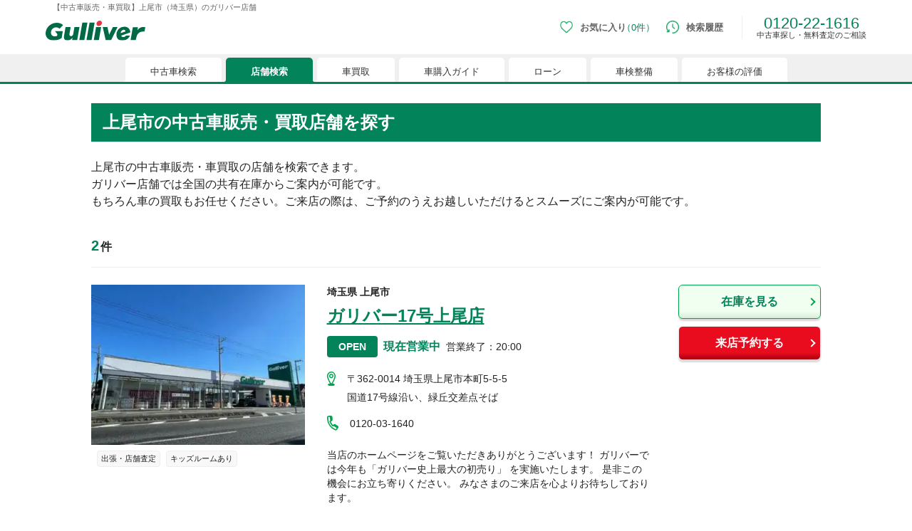

--- FILE ---
content_type: text/html; charset=utf-8
request_url: https://221616.com/shop/saitama/ageoshi/
body_size: 20782
content:
<!DOCTYPE html><html lang="ja"><head><meta charSet="utf-8"/><meta name="viewport" content="width=device-width"/><link rel="canonical" href="https://221616.com/shop/saitama/ageoshi/"/><title>【中古車販売・車買取】上尾市（埼玉県）のガリバー店舗</title><meta name="keywords" content="ガリバーx上尾市,中古車販売店x上尾市,車買取店x上尾市"/><meta name="description" content="上尾市のガリバー店舗一覧ページです。【全都道府県に約460店舗】累計販売台数 150万台突破(※)、買取続けて30年ガリバーの中古車情報サイト！最大10年のオプション保証で、安心の中古車選びが行えます。中古車購入のご相談、愛車の査定買取のご相談は、お近くのガリバー各店にお任せください。※ 当社調べ2024年4月現在 創業からの累計販売台数"/><meta property="og:type" content="article"/><meta property="og:title" content="【中古車販売・車買取】上尾市（埼玉県）のガリバー店舗"/><meta property="og:description" content="上尾市のガリバー店舗一覧ページです。【全都道府県に約460店舗】累計販売台数 150万台突破(※)、買取続けて30年ガリバーの中古車情報サイト！最大10年のオプション保証で、安心の中古車選びが行えます。中古車購入のご相談、愛車の査定買取のご相談は、お近くのガリバー各店にお任せください。※ 当社調べ2024年4月現在 創業からの累計販売台数"/><meta property="og:url" content="https://221616.com/shop/saitama/ageoshi/"/><meta property="og:site_name" content="中古車情報は買取続けて30年の中古車のガリバー"/><meta property="og:phone_number" content="0120221616"/><meta property="og:locale" content="ja_JP"/><meta property="og:image" content="https://221616.com/shop/images/gulliver_logo_ogp.png"/><meta name="twitter:card" content="summary_large_image"/><script type="application/ld+json">[{"@context":"http://schema.org","@type":"BreadcrumbList","itemListElement":[{"@type":"ListItem","position":1,"item":{"@id":"https://221616.com/","name":"中古車のガリバー"}},{"@type":"ListItem","position":2,"item":{"@id":"https://221616.com/shop/","name":"店舗検索"}},{"@type":"ListItem","position":3,"item":{"@id":"https://221616.com/shop/saitama/","name":"埼玉県"}},{"@type":"ListItem","position":4,"item":{"@id":"https://221616.com/shop/saitama/ageoshi/","name":"上尾市"}}]}]</script><script type="application/ld+json">[{"@context":"http://schema.org","@type":"ItemList","itemListElement":[{"@type":"ListItem","position":1,"url":"https://221616.com/shop/saitama/G00925/","identifier":"G00925","image":[{"@type":"ImageObject","url":"https://221616.com/media/sms/img/thumb/0400x0300/A255/G0A255/101_008_G0A255_20220502161539.JPG","width":"800px","height":"600px","caption":"ガリバー17号上尾店"}]},{"@type":"ListItem","position":2,"url":"https://221616.com/shop/saitama/G00341/","identifier":"G00341","image":[{"@type":"ImageObject","url":"https://221616.com/media/sms/img/thumb/0400x0300/A061/G0A061/101_008_G0A061_20250321140000.JPG","width":"800px","height":"600px","caption":"ガリバー16号上尾南店"}]}]}]</script><link rel="stylesheet" href="https://221616.com/assets/css/hs/chat_pc.css"/><link rel="preload" as="image" imageSrcSet="/shop/_next/image/?url=https%3A%2F%2F221616.com%2Fmedia%2Fsms%2Fimg%2Fthumb%2F0400x0300%2FA255%2FG0A255%2F101_008_G0A255_20220502161539.JPG&amp;w=384&amp;q=75 1x, /shop/_next/image/?url=https%3A%2F%2F221616.com%2Fmedia%2Fsms%2Fimg%2Fthumb%2F0400x0300%2FA255%2FG0A255%2F101_008_G0A255_20220502161539.JPG&amp;w=640&amp;q=75 2x" fetchPriority="high"/><meta name="next-head-count" content="19"/><link rel="icon" type="image/x-icon" href="/shop/images/favicons/favicon.ico"/><link rel="apple-touch-icon" href="/shop/images/favicons/apple-touch-icon.png" sizes="180x180"/><link rel="icon" type="image/png" href="/shop/images/favicons/android-touch-icon.png" sizes="192x192"/><link rel="preload" href="/shop/_next/static/css/eb59715e1b7c702a.css" as="style"/><link rel="stylesheet" href="/shop/_next/static/css/eb59715e1b7c702a.css" data-n-g=""/><noscript data-n-css=""></noscript><script defer="" nomodule="" src="/shop/_next/static/chunks/polyfills-c67a75d1b6f99dc8.js"></script><script src="/shop/_next/static/chunks/webpack-c20057073b9412a0.js" defer=""></script><script src="/shop/_next/static/chunks/framework-fee8a7e75612eda8.js" defer=""></script><script src="/shop/_next/static/chunks/main-966d7aac469eeb1a.js" defer=""></script><script src="/shop/_next/static/chunks/pages/_app-88feee25fb555f6f.js" defer=""></script><script src="/shop/_next/static/chunks/396-eb5640c006664639.js" defer=""></script><script src="/shop/_next/static/chunks/9312-a87786e2d1dcfc6b.js" defer=""></script><script src="/shop/_next/static/chunks/2062-bbf080a3b26020eb.js" defer=""></script><script src="/shop/_next/static/chunks/9485-400181101b438fec.js" defer=""></script><script src="/shop/_next/static/chunks/2216-54f0f556e18f399a.js" defer=""></script><script src="/shop/_next/static/chunks/4659-7a8fdb0394245f9c.js" defer=""></script><script src="/shop/_next/static/chunks/5235-6497e3fc6eee8e5c.js" defer=""></script><script src="/shop/_next/static/chunks/2380-f8ecb26bcf915356.js" defer=""></script><script src="/shop/_next/static/chunks/7361-46e908717d443598.js" defer=""></script><script src="/shop/_next/static/chunks/5039-90dda371de6ea3ce.js" defer=""></script><script src="/shop/_next/static/chunks/2121-ad4fd1f6e4ae0102.js" defer=""></script><script src="/shop/_next/static/chunks/pages/city/%5Bprefecture%5D/%5Bcity%5D-3856a54f98b1cb9d.js" defer=""></script><script src="/shop/_next/static/etcJGMUwmXtSbOzI-XIeG/_buildManifest.js" defer=""></script><script src="/shop/_next/static/etcJGMUwmXtSbOzI-XIeG/_ssgManifest.js" defer=""></script></head><body><noscript><iframe src="https://www.googletagmanager.com/ns.html?id=GTM-4F6T" height="0" width="0" style="display:none;visibility:hidden"></iframe></noscript><noscript><iframe src="//b.yjtag.jp/iframe?c=feDzRHJ" scrolling="no" marginHeight="0" marginWidth="0" frameBorder="0" height="1" width="1"></iframe></noscript><div id="__next"><div style="position:fixed;z-index:9999;top:16px;left:16px;right:16px;bottom:16px;pointer-events:none"></div><h1 class="tw-co-mx-auto tw-co-flex tw-co-items-center tw-co-justify-start tw-co-subpixel-antialiased tw-co-hidden-scrollbar tw-co-w-[620px] tw-co-max-w-[90%] tw-co-overflow-x-auto tw-co-whitespace-normal tw-co-p-0 tw-co-px-2.5 tw-co-py-[5px] tw-co-text-[10px] tw-co-text-[#666] pc:tw-co-h-5 pc:tw-co-w-[1200px] pc:tw-co-text-[11px]">【中古車販売・車買取】上尾市（埼玉県）のガリバー店舗</h1><header class="tw-co-relative tw-co-min-w-[768px] after:tw-co-absolute after:tw-co-h-[3px] after:tw-co-w-full after:tw-co-bg-co-base-green after:tw-co-content-[&quot;&quot;]"><div class="tw-co-m-auto tw-co-flex tw-co-h-8 tw-co-w-[620px] tw-co-max-w-[90%] tw-co-items-center tw-co-justify-between tw-co-pb-2.5 pc:tw-co-h-14 pc:tw-co-w-[1200px]"><a data-testid="cy-logo" href="/" class="tw-co-ml-0 tw-co-w-[90px] tw-co-cursor-pointer tw-co-transition-opacity tw-co-duration-200 tw-co-ease-out hover:tw-co-opacity-70 pc:tw-co-w-[140px]"><img data-testid="" alt="中古車のことならガリバー【公式】" src="https://img-mcr.221616.com/assets/63977977184d4d109f0b43f3f15a09af/a7df66ef903049168beb42cf05892d82/logo_gulliver.svg" width="140" height="27"/></a><div class="tw-co-block"><div data-testid="cy-menu" class="tw-co-mr-0 tw-co-flex tw-co-h-11 tw-co-items-center tw-co-justify-start"><div><a aria-label="お気に入り0件" id="ga-txtlink_header01" href="/search/favoriteList/" class="tw-co-mr-4 tw-co-flex tw-co-h-10 tw-co-flex-row tw-co-items-center tw-co-justify-start tw-co-duration-200 hover:tw-co-opacity-70 pc:tw-co-mb-2.5"><div class="tw-co-w-3 pc:tw-co-h-[18px] pc:tw-co-w-[18px]"><img data-testid="" alt="お気に入り" src="https://img-mcr.221616.com/assets/63977977184d4d109f0b43f3f15a09af/547628ad1a1741f59ef2e4914aac62b9/ico-favorite_sp.webp" width="25" height="25"/></div><span class="tw-co-ml-1 tw-co-whitespace-nowrap tw-co-text-[10px] tw-co-font-semibold tw-co-text-[#666] pc:tw-co-ml-2.5 pc:tw-co-text-[13px]">お気に入り<span data-testid="cy-header-favorite-count" class="tw-co-font-normal tw-co-text-co-base-green before:-tw-co-ml-1.5 before:tw-co-content-[&#x27;（&#x27;] after:tw-co-content-[&#x27;）&#x27;]">0件</span></span></a><div data-testid="cy-header-favorite" style="max-height:0px" class="tw-co-absolute tw-co-left-0 tw-co-right-0 tw-co-top-5 tw-co-z-20 tw-co-mx-auto tw-co-w-full tw-co-overflow-hidden tw-co-ease-out pc:tw-co-top-10"><div class="tw-co-mt-3 tw-co-h-full tw-co-w-full tw-co-border-y tw-co-border-y-co-light-gray tw-co-bg-white tw-co-px-5 tw-co-py-[10px] pc:tw-co-mt-2.5 pc:tw-co-py-[30px]"><div class="tw-co-flex tw-co-justify-center pc:tw-co-mx-[110px] pc:tw-co-flex-row"><ul data-testid="cy-header-favorite-sidenav" class="tw-co-mb-5 tw-co-mr-5 tw-co-box-border tw-co-flex tw-co-w-full tw-co-flex-col  tw-co-space-x-0 tw-co-space-y-2 tw-co-whitespace-nowrap tw-co-border-r tablet:tw-co-w-[22%] tablet:tw-co-pl-[5%] pc:tw-co-mb-0 pc:tw-co-mr-10 pc:tw-co-max-w-[205px] pc:tw-co-space-y-4 pc:tw-co-border-r-co-light-gray pc:tw-co-pl-0 pc:tw-co-pr-5"><li><a class="tw-co-inline-block tw-co-transition-opacity tw-co-duration-200 tw-co-ease-out co-hover-text tw-co-text-[#856033] tw-co-text-sm tw-co-text-xs pc:tw-co-text-base" href="/search/">中古車検索</a></li><li><a class="tw-co-inline-block tw-co-transition-opacity tw-co-duration-200 tw-co-ease-out co-hover-text tw-co-text-[#856033] tw-co-text-sm tw-co-text-xs pc:tw-co-text-base" href="/shop/">店舗検索</a></li><li><a class="tw-co-inline-block tw-co-transition-opacity tw-co-duration-200 tw-co-ease-out co-hover-text tw-co-text-[#856033] tw-co-text-sm tw-co-text-xs pc:tw-co-text-base" href="/satei/">車買取</a></li><li><a class="tw-co-inline-block tw-co-transition-opacity tw-co-duration-200 tw-co-ease-out co-hover-text tw-co-text-[#856033] tw-co-text-sm tw-co-text-xs pc:tw-co-text-base" href="/guide/">車購入ガイド</a></li><li><a class="tw-co-inline-block tw-co-transition-opacity tw-co-duration-200 tw-co-ease-out co-hover-text tw-co-text-[#856033] tw-co-text-sm tw-co-text-xs pc:tw-co-text-base" href="/services/payment/">ローン</a></li><li><a class="tw-co-inline-block tw-co-transition-opacity tw-co-duration-200 tw-co-ease-out co-hover-text tw-co-text-[#856033] tw-co-text-sm tw-co-text-xs pc:tw-co-text-base" href="/shaken/">車検整備</a></li><li><a class="tw-co-inline-block tw-co-transition-opacity tw-co-duration-200 tw-co-ease-out co-hover-text tw-co-text-[#856033] tw-co-text-sm tw-co-text-xs pc:tw-co-text-base" href="/user-voice/">お客様の評価</a></li></ul><div data-testid="cy-header-favorite-main" class="tw-co-pt-[30px] tw-co-text-center"><div class="tw-co-text-xl tw-co-text-[#333333] pc:tw-co-text-2xl">現在、お気に入りに登録されているおクルマはございません。</div><p class="tw-co-mt-7">お気に入りに登録すると、あなただけのお気に入りのクルマリストでいつでも簡単に比較ができるようになります。<span class="tw-co-mt-5 tw-co-block tw-co-text-[13px]">※「お気に入り」の登録を可能にするためにCookie機能を有効にしてください。</span></p><figure class="tw-co-mt-8 tw-co-flex tw-co-justify-center"><img data-testid="" alt="" src="https://img-mcr.221616.com/assets/63977977184d4d109f0b43f3f15a09af/e48408e0a0024f17b1b665d803b4c31c/img-favoritenone_pc.webp" width="525" height="88"/></figure></div></div></div></div></div><a aria-label="検索履歴" id="ga-txtlink_header02" href="/search/history/" class="tw-co-mr-4 tw-co-flex tw-co-h-10 tw-co-flex-row tw-co-items-center tw-co-justify-start tw-co-duration-200 hover:tw-co-opacity-70 pc:tw-co-mb-2.5"><div class="tw-co-w-3 pc:tw-co-h-[18px] pc:tw-co-w-[18px]"><img data-testid="" alt="検索履歴" src="https://img-mcr.221616.com/assets/63977977184d4d109f0b43f3f15a09af/debc417604484c2f85289ec9c472482e/ico-history_sp.webp" width="25" height="25"/></div><span class="tw-co-ml-1 tw-co-text-[10px] tw-co-font-semibold tw-co-text-[#666] pc:tw-co-ml-2.5 pc:tw-co-text-[13px]">検索履歴</span></a><div class="tw-co-mb-0 tw-co-ml-0 tw-co-border-l tw-co-border-[#eee] tw-co-pl-2 tw-co-text-center tw-co-text-[16px] tw-co-leading-none tw-co-text-co-base-green pc:tw-co-mb-2.5 pc:tw-co-ml-2.5 pc:tw-co-pl-5 pc:tw-co-text-[22px]">0120-22-1616<p class="tw-co-text-center tw-co-text-[10px] tw-co-text-[#333] pc:tw-co-text-[11px]">中古車探し・無料査定のご相談</p></div></div></div></div><nav class="tw-co-flex tw-co-w-full tw-co-items-end tw-co-bg-[#f0f0f0]"><div data-testid="cy-menu-nav" class="tw-co-hidden-scrollbar tw-co-mx-auto tw-co-flex tw-co-justify-start tw-co-overflow-x-auto tw-co-overflow-y-hidden tw-co-whitespace-nowrap tw-co-pb-0 tw-co-pl-1.5 tw-co-pt-[5px] pc:tw-co-max-w-[1160px]"><div><div class="tw-co-relative tw-co-mr-1.5 tw-co-block tw-co-cursor-pointer tw-co-rounded-[5px] tw-co-rounded-b-none tw-co-text-[#333] tw-co-transition-opacity tw-co-duration-200 tw-co-ease-out  pc:hover:tw-co-opacity-70 before:tw-co-absolute before:tw-co-bottom-0 before:tw-co-left-[-3px] before:tw-co-block before:tw-co-h-[3px] before:tw-co-w-[3px] after:tw-co-absolute after:-tw-co-left-1.5 after:tw-co-bottom-0 after:tw-co-block after:tw-co-h-1.5 after:tw-co-w-1.5 after:tw-co-rounded after:tw-co-border-t-[#f0f0f0] after:tw-co-bg-[#f0f0f0] tw-co-bg-white before:tw-co-bg-white pc:hover:tw-co-text-co-base-green"><div class="tw-co-block pc:tw-co-hidden tw-co-px-[18px] tw-co-py-[5px] tw-co-text-[10px] tw-co-leading-[1.5] pc:tw-co-px-[35px] pc:tw-co-pt-2.5 pc:tw-co-text-[13px] before:tw-co-absolute before:tw-co-bottom-0 before:tw-co-right-[-3px] before:tw-co-block before:tw-co-h-[3px] before:tw-co-w-[3px] before:tw-co-content-[&quot;&quot;] after:tw-co-absolute after:-tw-co-right-1.5 after:tw-co-bottom-0 after:tw-co-block after:tw-co-h-1.5 after:tw-co-w-1.5 after:tw-co-rounded after:tw-co-border-t-[#f0f0f0] after:tw-co-bg-[#f0f0f0] after:tw-co-content-[&quot;&quot;] before:tw-co-bg-white">中古車検索</div><a data-testid="cy-menu-nav-01-pc" id="ga-txtlink_glonavi01" class="tw-co-hidden pc:tw-co-block tw-co-px-[18px] tw-co-py-[5px] tw-co-text-[10px] tw-co-leading-[1.5] pc:tw-co-px-[35px] pc:tw-co-pt-2.5 pc:tw-co-text-[13px] before:tw-co-absolute before:tw-co-bottom-0 before:tw-co-right-[-3px] before:tw-co-block before:tw-co-h-[3px] before:tw-co-w-[3px] before:tw-co-content-[&quot;&quot;] after:tw-co-absolute after:-tw-co-right-1.5 after:tw-co-bottom-0 after:tw-co-block after:tw-co-h-1.5 after:tw-co-w-1.5 after:tw-co-rounded after:tw-co-border-t-[#f0f0f0] after:tw-co-bg-[#f0f0f0] after:tw-co-content-[&quot;&quot;] before:tw-co-bg-white" href="/search/">中古車検索</a></div><div data-testid="cy-droppdown-menu" class="tw-co-absolute tw-co-left-0 tw-co-right-0 tw-co-z-20 tw-co-mx-auto tw-co-box-border tw-co-overflow-hidden tw-co-border-t-[3px] tw-co-border-co-base-green tw-co-bg-[#fefefe] tw-co-px-5 tw-co-shadow-lg tw-co-duration-500 tw-co-ease-out tw-co-invisible tw-co-h-0"><div class="tw-co-mx-auto tw-co-flex tw-co-max-w-[630px] tw-co-justify-between tw-co-py-4 pc:tw-co-max-w-[1200px] pc:tw-co-py-[30px]"><div class="tw-co-flex tw-co-flex-col tw-co-space-y-1.5 tw-co-whitespace-nowrap tw-co-text-[10px] pc:tw-co-space-y-[15px] pc:tw-co-text-base"><div><a class="tw-co-relative tw-co-inline-block tw-co-text-[#856033] tw-co-underline tw-co-transition-opacity tw-co-duration-200 tw-co-ease-out hover:tw-co-no-underline hover:tw-co-opacity-70" href="/search/">中古車情報・中古車検索</a></div><div><a class="tw-co-relative tw-co-inline-block tw-co-text-[#856033] tw-co-underline tw-co-transition-opacity tw-co-duration-200 tw-co-ease-out hover:tw-co-no-underline hover:tw-co-opacity-70" href="/search/proposal221616/">中古車ご提案サービス</a></div><div><a class="tw-co-relative tw-co-inline-block tw-co-text-[#856033] tw-co-underline tw-co-transition-opacity tw-co-duration-200 tw-co-ease-out hover:tw-co-no-underline hover:tw-co-opacity-70" href="/guide/">初めての中古車購入ガイド</a></div><div><a class="tw-co-relative tw-co-inline-block tw-co-text-[#856033] tw-co-underline tw-co-transition-opacity tw-co-duration-200 tw-co-ease-out hover:tw-co-no-underline hover:tw-co-opacity-70" href="/find/">自分にあった車を見つける</a></div><div><a class="tw-co-relative tw-co-inline-block tw-co-text-[#856033] tw-co-underline tw-co-transition-opacity tw-co-duration-200 tw-co-ease-out hover:tw-co-no-underline hover:tw-co-opacity-70" href="/services/">ガリバーの中古車販売サービス</a></div><div><a class="tw-co-relative tw-co-inline-block tw-co-text-[#856033] tw-co-underline tw-co-transition-opacity tw-co-duration-200 tw-co-ease-out hover:tw-co-no-underline hover:tw-co-opacity-70" href="/catalog/">新車・中古車カタログ</a></div></div><div class="tw-co-grid tw-co-grid-cols-3"><div><a data-testid="cy-droppdown-menu-img-0-0" href="/search/proposal221616/" target="_blank" class="tw-co-ml-4 tw-co-block tw-co-text-center tw-co-transition-opacity tw-co-duration-200 tw-co-ease-out hover:tw-co-opacity-70"><figure class="tw-co-block tw-co-max-w-[300px]"><img data-testid="cy-img-0-0" alt="中古車ご提案サービス（安心・無料）" src="https://img-mcr.221616.com/assets/63977977184d4d109f0b43f3f15a09af/0f8c8b50eae04866abb2705ae4abe5f9/bnr-mega-search001_pc.webp" width="300" height="250"/><figcaption data-testid="cy-caption-0-0" class="tw-co-mt-[3px] tw-co-whitespace-pre-line tw-co-text-[10px] tw-co-leading-none tw-co-text-[#333] pc:tw-co-mt-2 pc:tw-co-whitespace-nowrap pc:tw-co-text-base">中古車ご提案サービス
(安心・無料）</figcaption></figure></a></div><div><a data-testid="cy-droppdown-menu-img-0-1" href="/guide/loan/" target="_blank" class="tw-co-ml-4 tw-co-block tw-co-text-center tw-co-transition-opacity tw-co-duration-200 tw-co-ease-out hover:tw-co-opacity-70"><figure class="tw-co-block tw-co-max-w-[300px]"><img data-testid="cy-img-0-1" alt="自動車ローン" src="https://img-mcr.221616.com/assets/63977977184d4d109f0b43f3f15a09af/42c4794e9e9746cb94ec049c714c341e/bnr-mega-search002_pc.webp" width="300" height="250"/><figcaption data-testid="cy-caption-0-1" class="tw-co-mt-[3px] tw-co-whitespace-pre-line tw-co-text-[10px] tw-co-leading-none tw-co-text-[#333] pc:tw-co-mt-2 pc:tw-co-whitespace-nowrap pc:tw-co-text-base">自動車ローン</figcaption></figure></a></div><div><a data-testid="cy-droppdown-menu-img-0-2" href="/search/proposal221616/auctionorder/" target="_blank" class="tw-co-ml-4 tw-co-block tw-co-text-center tw-co-transition-opacity tw-co-duration-200 tw-co-ease-out hover:tw-co-opacity-70"><figure class="tw-co-block tw-co-max-w-[300px]"><img data-testid="cy-img-0-2" alt="車両オーダーサービス" src="https://img-mcr.221616.com/assets/63977977184d4d109f0b43f3f15a09af/94c9326e09ff45f5a70ce9ad0310fd03/bnr-mega-search005_pc.webp" width="300" height="250"/><figcaption data-testid="cy-caption-0-2" class="tw-co-mt-[3px] tw-co-whitespace-pre-line tw-co-text-[10px] tw-co-leading-none tw-co-text-[#333] pc:tw-co-mt-2 pc:tw-co-whitespace-nowrap pc:tw-co-text-base">車両オーダーサービス</figcaption></figure></a></div></div></div></div><div class="tw-co-relative tw-co-mr-1.5 tw-co-block tw-co-cursor-pointer tw-co-rounded-[5px] tw-co-rounded-b-none tw-co-text-[#333] tw-co-transition-opacity tw-co-duration-200 tw-co-ease-out pc:hover:tw-co-opacity-70 before:tw-co-absolute before:tw-co-bottom-0 before:tw-co-left-[-3px] before:tw-co-block before:tw-co-h-[3px] before:tw-co-w-[3px]  before:tw-co-content-[&quot;&quot;] after:tw-co-absolute after:-tw-co-left-1.5 after:tw-co-bottom-0 after:tw-co-block after:tw-co-h-1.5 after:tw-co-w-1.5 after:tw-co-rounded after:tw-co-border-t-[#f0f0f0] after:tw-co-bg-[#f0f0f0]  after:tw-co-content-[&quot;&quot;] tw-co-bg-white before:tw-co-bg-white pc:hover:tw-co-text-co-base-green tw-co-hidden"><a href="/search/" class="tw-co-block tw-co-px-[18px] tw-co-py-[5px] tw-co-text-[10px] tw-co-leading-[1.5] pc:tw-co-px-[35px] pc:tw-co-pt-2.5 pc:tw-co-text-[13px] before:tw-co-absolute before:tw-co-bottom-0 before:tw-co-right-[-3px] before:tw-co-block before:tw-co-h-[3px] before:tw-co-w-[3px] before:tw-co-content-[&quot;&quot;] after:tw-co-absolute after:-tw-co-right-1.5 after:tw-co-bottom-0 after:tw-co-block after:tw-co-h-1.5 after:tw-co-w-1.5 after:tw-co-rounded after:tw-co-bg-[#f0f0f0] before:tw-co-bg-white ">中古車検索</a></div></div><div><div class="tw-co-relative tw-co-mr-1.5 tw-co-block tw-co-cursor-pointer tw-co-rounded-[5px] tw-co-rounded-b-none tw-co-text-[#333] tw-co-transition-opacity tw-co-duration-200 tw-co-ease-out  pc:hover:tw-co-opacity-70 before:tw-co-absolute before:tw-co-bottom-0 before:tw-co-left-[-3px] before:tw-co-block before:tw-co-h-[3px] before:tw-co-w-[3px] after:tw-co-absolute after:-tw-co-left-1.5 after:tw-co-bottom-0 after:tw-co-block after:tw-co-h-1.5 after:tw-co-w-1.5 after:tw-co-rounded after:tw-co-border-t-[#f0f0f0] after:tw-co-bg-[#f0f0f0] tw-co-bg-co-base-green tw-co-font-bold tw-co-text-white before:tw-co-bg-co-base-green"><div class="tw-co-block pc:tw-co-hidden tw-co-px-[18px] tw-co-py-[5px] tw-co-text-[10px] tw-co-leading-[1.5] pc:tw-co-px-[35px] pc:tw-co-pt-2.5 pc:tw-co-text-[13px] before:tw-co-absolute before:tw-co-bottom-0 before:tw-co-right-[-3px] before:tw-co-block before:tw-co-h-[3px] before:tw-co-w-[3px] before:tw-co-content-[&quot;&quot;] after:tw-co-absolute after:-tw-co-right-1.5 after:tw-co-bottom-0 after:tw-co-block after:tw-co-h-1.5 after:tw-co-w-1.5 after:tw-co-rounded after:tw-co-border-t-[#f0f0f0] after:tw-co-bg-[#f0f0f0] after:tw-co-content-[&quot;&quot;] before:tw-co-bg-co-base-green">店舗検索</div><a data-testid="cy-menu-nav-02-pc" id="ga-txtlink_glonavi02" class="tw-co-hidden pc:tw-co-block tw-co-px-[18px] tw-co-py-[5px] tw-co-text-[10px] tw-co-leading-[1.5] pc:tw-co-px-[35px] pc:tw-co-pt-2.5 pc:tw-co-text-[13px] before:tw-co-absolute before:tw-co-bottom-0 before:tw-co-right-[-3px] before:tw-co-block before:tw-co-h-[3px] before:tw-co-w-[3px] before:tw-co-content-[&quot;&quot;] after:tw-co-absolute after:-tw-co-right-1.5 after:tw-co-bottom-0 after:tw-co-block after:tw-co-h-1.5 after:tw-co-w-1.5 after:tw-co-rounded after:tw-co-border-t-[#f0f0f0] after:tw-co-bg-[#f0f0f0] after:tw-co-content-[&quot;&quot;] before:tw-co-bg-co-base-green" href="/shop/">店舗検索</a></div><div data-testid="cy-droppdown-menu" class="tw-co-absolute tw-co-left-0 tw-co-right-0 tw-co-z-20 tw-co-mx-auto tw-co-box-border tw-co-overflow-hidden tw-co-border-t-[3px] tw-co-border-co-base-green tw-co-bg-[#fefefe] tw-co-px-5 tw-co-shadow-lg tw-co-duration-500 tw-co-ease-out tw-co-invisible tw-co-h-0"><div class="tw-co-mx-auto tw-co-flex tw-co-max-w-[630px] tw-co-justify-between tw-co-py-4 pc:tw-co-max-w-[1200px] pc:tw-co-py-[30px]"><div class="tw-co-flex tw-co-flex-col tw-co-space-y-1.5 tw-co-whitespace-nowrap tw-co-text-[10px] pc:tw-co-space-y-[15px] pc:tw-co-text-base"><div><a class="tw-co-relative tw-co-inline-block tw-co-text-[#856033] tw-co-underline tw-co-transition-opacity tw-co-duration-200 tw-co-ease-out hover:tw-co-no-underline hover:tw-co-opacity-70" href="/shop/#l-shopIndex__prefecture">都道府県から検索</a></div><div><a class="tw-co-relative tw-co-inline-block tw-co-text-[#856033] tw-co-underline tw-co-transition-opacity tw-co-duration-200 tw-co-ease-out hover:tw-co-no-underline hover:tw-co-opacity-70" href="/shop/#l-shopIndex__search_id">キーワードから検索</a></div><div><a class="tw-co-relative tw-co-inline-block tw-co-text-[#856033] tw-co-underline tw-co-transition-opacity tw-co-duration-200 tw-co-ease-out hover:tw-co-no-underline hover:tw-co-opacity-70" href="/inquiry/">お客様相談センター</a></div></div><div class="tw-co-grid tw-co-grid-cols-3"><div><a data-testid="cy-droppdown-menu-img-1-0" href="/satei/souba/" target="_blank" class="tw-co-ml-4 tw-co-block tw-co-text-center tw-co-transition-opacity tw-co-duration-200 tw-co-ease-out hover:tw-co-opacity-70"><figure class="tw-co-block tw-co-max-w-[300px]"><img data-testid="cy-img-1-0" alt="車買取・査定相場" src="https://img-mcr.221616.com/assets/63977977184d4d109f0b43f3f15a09af/e70d34dc949d410dbd6fc57d3a4a2e9f/bnr-mega-shop001_pc.webp" width="300" height="250"/><figcaption data-testid="cy-caption-1-0" class="tw-co-mt-[3px] tw-co-whitespace-pre-line tw-co-text-[10px] tw-co-leading-none tw-co-text-[#333] pc:tw-co-mt-2 pc:tw-co-whitespace-nowrap pc:tw-co-text-base">車買取・査定相場</figcaption></figure></a></div><div><a data-testid="cy-droppdown-menu-img-1-1" href="/satei/faq/difference/" target="_blank" class="tw-co-ml-4 tw-co-block tw-co-text-center tw-co-transition-opacity tw-co-duration-200 tw-co-ease-out hover:tw-co-opacity-70"><figure class="tw-co-block tw-co-max-w-[300px]"><img data-testid="cy-img-1-1" alt="車下取りと車買い取りの違い" src="https://img-mcr.221616.com/assets/63977977184d4d109f0b43f3f15a09af/005f6a1f94c848bca417316dafb8c142/bnr-mega-shop002_pc.webp" width="300" height="250"/><figcaption data-testid="cy-caption-1-1" class="tw-co-mt-[3px] tw-co-whitespace-pre-line tw-co-text-[10px] tw-co-leading-none tw-co-text-[#333] pc:tw-co-mt-2 pc:tw-co-whitespace-nowrap pc:tw-co-text-base">車下取りと車買い取りの違い</figcaption></figure></a></div><div><a data-testid="cy-droppdown-menu-img-1-2" href="/satei/services/syucchou/" target="_blank" class="tw-co-ml-4 tw-co-block tw-co-text-center tw-co-transition-opacity tw-co-duration-200 tw-co-ease-out hover:tw-co-opacity-70"><figure class="tw-co-block tw-co-max-w-[300px]"><img data-testid="cy-img-1-2" alt="出張無料査定サービスのご案内" src="https://img-mcr.221616.com/assets/63977977184d4d109f0b43f3f15a09af/c8ebfe6989034b66bb1760d7cd7204f1/bnr-mega-shop003_pc.webp" width="300" height="250"/><figcaption data-testid="cy-caption-1-2" class="tw-co-mt-[3px] tw-co-whitespace-pre-line tw-co-text-[10px] tw-co-leading-none tw-co-text-[#333] pc:tw-co-mt-2 pc:tw-co-whitespace-nowrap pc:tw-co-text-base">出張無料査定サービスのご案内</figcaption></figure></a></div></div></div></div><div class="tw-co-relative tw-co-mr-1.5 tw-co-block tw-co-cursor-pointer tw-co-rounded-[5px] tw-co-rounded-b-none tw-co-text-[#333] tw-co-transition-opacity tw-co-duration-200 tw-co-ease-out pc:hover:tw-co-opacity-70 before:tw-co-absolute before:tw-co-bottom-0 before:tw-co-left-[-3px] before:tw-co-block before:tw-co-h-[3px] before:tw-co-w-[3px]  before:tw-co-content-[&quot;&quot;] after:tw-co-absolute after:-tw-co-left-1.5 after:tw-co-bottom-0 after:tw-co-block after:tw-co-h-1.5 after:tw-co-w-1.5 after:tw-co-rounded after:tw-co-border-t-[#f0f0f0] after:tw-co-bg-[#f0f0f0]  after:tw-co-content-[&quot;&quot;] tw-co-block tw-co-bg-co-base-green tw-co-text-white before:tw-co-bg-co-base-green tw-co-hidden"><a href="/shop/" class="tw-co-block tw-co-px-[18px] tw-co-py-[5px] tw-co-text-[10px] tw-co-leading-[1.5] pc:tw-co-px-[35px] pc:tw-co-pt-2.5 pc:tw-co-text-[13px] before:tw-co-absolute before:tw-co-bottom-0 before:tw-co-right-[-3px] before:tw-co-block before:tw-co-h-[3px] before:tw-co-w-[3px] before:tw-co-content-[&quot;&quot;] after:tw-co-absolute after:-tw-co-right-1.5 after:tw-co-bottom-0 after:tw-co-block after:tw-co-h-1.5 after:tw-co-w-1.5 after:tw-co-rounded after:tw-co-bg-[#f0f0f0] tw-co-font-bold before:tw-co-bg-co-base-green">店舗検索</a></div></div><div><div class="tw-co-relative tw-co-mr-1.5 tw-co-block tw-co-cursor-pointer tw-co-rounded-[5px] tw-co-rounded-b-none tw-co-text-[#333] tw-co-transition-opacity tw-co-duration-200 tw-co-ease-out  pc:hover:tw-co-opacity-70 before:tw-co-absolute before:tw-co-bottom-0 before:tw-co-left-[-3px] before:tw-co-block before:tw-co-h-[3px] before:tw-co-w-[3px] after:tw-co-absolute after:-tw-co-left-1.5 after:tw-co-bottom-0 after:tw-co-block after:tw-co-h-1.5 after:tw-co-w-1.5 after:tw-co-rounded after:tw-co-border-t-[#f0f0f0] after:tw-co-bg-[#f0f0f0] tw-co-bg-white before:tw-co-bg-white pc:hover:tw-co-text-co-base-green"><div class="tw-co-block pc:tw-co-hidden tw-co-px-[18px] tw-co-py-[5px] tw-co-text-[10px] tw-co-leading-[1.5] pc:tw-co-px-[35px] pc:tw-co-pt-2.5 pc:tw-co-text-[13px] before:tw-co-absolute before:tw-co-bottom-0 before:tw-co-right-[-3px] before:tw-co-block before:tw-co-h-[3px] before:tw-co-w-[3px] before:tw-co-content-[&quot;&quot;] after:tw-co-absolute after:-tw-co-right-1.5 after:tw-co-bottom-0 after:tw-co-block after:tw-co-h-1.5 after:tw-co-w-1.5 after:tw-co-rounded after:tw-co-border-t-[#f0f0f0] after:tw-co-bg-[#f0f0f0] after:tw-co-content-[&quot;&quot;] before:tw-co-bg-white">車買取</div><a data-testid="cy-menu-nav-03-pc" id="ga-txtlink_glonavi03" class="tw-co-hidden pc:tw-co-block tw-co-px-[18px] tw-co-py-[5px] tw-co-text-[10px] tw-co-leading-[1.5] pc:tw-co-px-[35px] pc:tw-co-pt-2.5 pc:tw-co-text-[13px] before:tw-co-absolute before:tw-co-bottom-0 before:tw-co-right-[-3px] before:tw-co-block before:tw-co-h-[3px] before:tw-co-w-[3px] before:tw-co-content-[&quot;&quot;] after:tw-co-absolute after:-tw-co-right-1.5 after:tw-co-bottom-0 after:tw-co-block after:tw-co-h-1.5 after:tw-co-w-1.5 after:tw-co-rounded after:tw-co-border-t-[#f0f0f0] after:tw-co-bg-[#f0f0f0] after:tw-co-content-[&quot;&quot;] before:tw-co-bg-white" href="/satei/">車買取</a></div><div data-testid="cy-droppdown-menu" class="tw-co-absolute tw-co-left-0 tw-co-right-0 tw-co-z-20 tw-co-mx-auto tw-co-box-border tw-co-overflow-hidden tw-co-border-t-[3px] tw-co-border-co-base-green tw-co-bg-[#fefefe] tw-co-px-5 tw-co-shadow-lg tw-co-duration-500 tw-co-ease-out tw-co-invisible tw-co-h-0"><div class="tw-co-mx-auto tw-co-flex tw-co-max-w-[630px] tw-co-justify-between tw-co-py-4 pc:tw-co-max-w-[1200px] pc:tw-co-py-[30px]"><div class="tw-co-flex tw-co-flex-col tw-co-space-y-1.5 tw-co-whitespace-nowrap tw-co-text-[10px] pc:tw-co-space-y-[15px] pc:tw-co-text-base"><div><a class="tw-co-relative tw-co-inline-block tw-co-text-[#856033] tw-co-underline tw-co-transition-opacity tw-co-duration-200 tw-co-ease-out hover:tw-co-no-underline hover:tw-co-opacity-70" href="/satei/">オンライン無料査定</a></div><div><a class="tw-co-relative tw-co-inline-block tw-co-text-[#856033] tw-co-underline tw-co-transition-opacity tw-co-duration-200 tw-co-ease-out hover:tw-co-no-underline hover:tw-co-opacity-70" href="/satei/first/">車査定の基礎知識</a></div><div><a class="tw-co-relative tw-co-inline-block tw-co-text-[#856033] tw-co-underline tw-co-transition-opacity tw-co-duration-200 tw-co-ease-out hover:tw-co-no-underline hover:tw-co-opacity-70" href="/satei/services/">査定・売却・乗り換えサービス</a></div><div><a class="tw-co-relative tw-co-inline-block tw-co-text-[#856033] tw-co-underline tw-co-transition-opacity tw-co-duration-200 tw-co-ease-out hover:tw-co-no-underline hover:tw-co-opacity-70" href="/satei/new-car/">新車購入時の値引き交渉術</a></div><div><a class="tw-co-relative tw-co-inline-block tw-co-text-[#856033] tw-co-underline tw-co-transition-opacity tw-co-duration-200 tw-co-ease-out hover:tw-co-no-underline hover:tw-co-opacity-70" href="/satei/info/">ガリバーで売るメリット</a></div><div><a class="tw-co-relative tw-co-inline-block tw-co-text-[#856033] tw-co-underline tw-co-transition-opacity tw-co-duration-200 tw-co-ease-out hover:tw-co-no-underline hover:tw-co-opacity-70" href="/satei/faq/">車売却よくあるご質問</a></div><div><a class="tw-co-relative tw-co-inline-block tw-co-text-[#856033] tw-co-underline tw-co-transition-opacity tw-co-duration-200 tw-co-ease-out hover:tw-co-no-underline hover:tw-co-opacity-70" href="/satei/souba/">中古車査定相場表</a></div></div><div class="tw-co-grid tw-co-grid-cols-3"><div><a data-testid="cy-droppdown-menu-img-2-0" href="/satei/" target="_blank" class="tw-co-ml-4 tw-co-block tw-co-text-center tw-co-transition-opacity tw-co-duration-200 tw-co-ease-out hover:tw-co-opacity-70"><figure class="tw-co-block tw-co-max-w-[300px]"><img data-testid="cy-img-2-0" alt="中古車査定・買取サービス" src="https://img-mcr.221616.com/assets/63977977184d4d109f0b43f3f15a09af/69526582a68e4d51ab5cc28b564a83fc/bnr-mega-satei001_pc.webp" width="300" height="250"/><figcaption data-testid="cy-caption-2-0" class="tw-co-mt-[3px] tw-co-whitespace-pre-line tw-co-text-[10px] tw-co-leading-none tw-co-text-[#333] pc:tw-co-mt-2 pc:tw-co-whitespace-nowrap pc:tw-co-text-base">中古車査定・買取サービス</figcaption></figure></a></div><div><a data-testid="cy-droppdown-menu-img-2-1" href="/satei/new-car/manual/" target="_blank" class="tw-co-ml-4 tw-co-block tw-co-text-center tw-co-transition-opacity tw-co-duration-200 tw-co-ease-out hover:tw-co-opacity-70"><figure class="tw-co-block tw-co-max-w-[300px]"><img data-testid="cy-img-2-1" alt="セールストーク対応マニュアル" src="https://img-mcr.221616.com/assets/63977977184d4d109f0b43f3f15a09af/2da695318e444ee0b27eb3818893abfa/bnr-mega-satei002_pc.webp" width="300" height="250"/><figcaption data-testid="cy-caption-2-1" class="tw-co-mt-[3px] tw-co-whitespace-pre-line tw-co-text-[10px] tw-co-leading-none tw-co-text-[#333] pc:tw-co-mt-2 pc:tw-co-whitespace-nowrap pc:tw-co-text-base">セールストーク対応マニュアル</figcaption></figure></a></div><div><a data-testid="cy-droppdown-menu-img-2-2" href="/satei/souba/" target="_blank" class="tw-co-ml-4 tw-co-block tw-co-text-center tw-co-transition-opacity tw-co-duration-200 tw-co-ease-out hover:tw-co-opacity-70"><figure class="tw-co-block tw-co-max-w-[300px]"><img data-testid="cy-img-2-2" alt="中古車買取相場" src="https://img-mcr.221616.com/assets/63977977184d4d109f0b43f3f15a09af/a665c6cab02c4f02815b6d26eb2b2ee0/bnr-mega-satei003_pc.webp" width="300" height="250"/><figcaption data-testid="cy-caption-2-2" class="tw-co-mt-[3px] tw-co-whitespace-pre-line tw-co-text-[10px] tw-co-leading-none tw-co-text-[#333] pc:tw-co-mt-2 pc:tw-co-whitespace-nowrap pc:tw-co-text-base">中古車買取相場</figcaption></figure></a></div></div></div></div><div class="tw-co-relative tw-co-mr-1.5 tw-co-block tw-co-cursor-pointer tw-co-rounded-[5px] tw-co-rounded-b-none tw-co-text-[#333] tw-co-transition-opacity tw-co-duration-200 tw-co-ease-out pc:hover:tw-co-opacity-70 before:tw-co-absolute before:tw-co-bottom-0 before:tw-co-left-[-3px] before:tw-co-block before:tw-co-h-[3px] before:tw-co-w-[3px]  before:tw-co-content-[&quot;&quot;] after:tw-co-absolute after:-tw-co-left-1.5 after:tw-co-bottom-0 after:tw-co-block after:tw-co-h-1.5 after:tw-co-w-1.5 after:tw-co-rounded after:tw-co-border-t-[#f0f0f0] after:tw-co-bg-[#f0f0f0]  after:tw-co-content-[&quot;&quot;] tw-co-bg-white before:tw-co-bg-white pc:hover:tw-co-text-co-base-green tw-co-hidden"><a href="/satei/" class="tw-co-block tw-co-px-[18px] tw-co-py-[5px] tw-co-text-[10px] tw-co-leading-[1.5] pc:tw-co-px-[35px] pc:tw-co-pt-2.5 pc:tw-co-text-[13px] before:tw-co-absolute before:tw-co-bottom-0 before:tw-co-right-[-3px] before:tw-co-block before:tw-co-h-[3px] before:tw-co-w-[3px] before:tw-co-content-[&quot;&quot;] after:tw-co-absolute after:-tw-co-right-1.5 after:tw-co-bottom-0 after:tw-co-block after:tw-co-h-1.5 after:tw-co-w-1.5 after:tw-co-rounded after:tw-co-bg-[#f0f0f0] before:tw-co-bg-white ">車買取</a></div></div><div><div class="tw-co-relative tw-co-mr-1.5 tw-co-block tw-co-cursor-pointer tw-co-rounded-[5px] tw-co-rounded-b-none tw-co-text-[#333] tw-co-transition-opacity tw-co-duration-200 tw-co-ease-out pc:hover:tw-co-opacity-70 before:tw-co-absolute before:tw-co-bottom-0 before:tw-co-left-[-3px] before:tw-co-block before:tw-co-h-[3px] before:tw-co-w-[3px]  before:tw-co-content-[&quot;&quot;] after:tw-co-absolute after:-tw-co-left-1.5 after:tw-co-bottom-0 after:tw-co-block after:tw-co-h-1.5 after:tw-co-w-1.5 after:tw-co-rounded after:tw-co-border-t-[#f0f0f0] after:tw-co-bg-[#f0f0f0]  after:tw-co-content-[&quot;&quot;] tw-co-bg-white before:tw-co-bg-white pc:hover:tw-co-text-co-base-green"><a id="ga-txtlink_glonavi04" href="/guide/" class="tw-co-block tw-co-px-[18px] tw-co-py-[5px] tw-co-text-[10px] tw-co-leading-[1.5] pc:tw-co-px-[35px] pc:tw-co-pt-2.5 pc:tw-co-text-[13px] before:tw-co-absolute before:tw-co-bottom-0 before:tw-co-right-[-3px] before:tw-co-block before:tw-co-h-[3px] before:tw-co-w-[3px] before:tw-co-content-[&quot;&quot;] after:tw-co-absolute after:-tw-co-right-1.5 after:tw-co-bottom-0 after:tw-co-block after:tw-co-h-1.5 after:tw-co-w-1.5 after:tw-co-rounded after:tw-co-bg-[#f0f0f0] before:tw-co-bg-white ">車購入ガイド</a></div></div><div><div class="tw-co-relative tw-co-mr-1.5 tw-co-block tw-co-cursor-pointer tw-co-rounded-[5px] tw-co-rounded-b-none tw-co-text-[#333] tw-co-transition-opacity tw-co-duration-200 tw-co-ease-out pc:hover:tw-co-opacity-70 before:tw-co-absolute before:tw-co-bottom-0 before:tw-co-left-[-3px] before:tw-co-block before:tw-co-h-[3px] before:tw-co-w-[3px]  before:tw-co-content-[&quot;&quot;] after:tw-co-absolute after:-tw-co-left-1.5 after:tw-co-bottom-0 after:tw-co-block after:tw-co-h-1.5 after:tw-co-w-1.5 after:tw-co-rounded after:tw-co-border-t-[#f0f0f0] after:tw-co-bg-[#f0f0f0]  after:tw-co-content-[&quot;&quot;] tw-co-bg-white before:tw-co-bg-white pc:hover:tw-co-text-co-base-green"><a id="ga-txtlink_glonavi05" href="/services/payment/" class="tw-co-block tw-co-px-[18px] tw-co-py-[5px] tw-co-text-[10px] tw-co-leading-[1.5] pc:tw-co-px-[35px] pc:tw-co-pt-2.5 pc:tw-co-text-[13px] before:tw-co-absolute before:tw-co-bottom-0 before:tw-co-right-[-3px] before:tw-co-block before:tw-co-h-[3px] before:tw-co-w-[3px] before:tw-co-content-[&quot;&quot;] after:tw-co-absolute after:-tw-co-right-1.5 after:tw-co-bottom-0 after:tw-co-block after:tw-co-h-1.5 after:tw-co-w-1.5 after:tw-co-rounded after:tw-co-bg-[#f0f0f0] before:tw-co-bg-white ">ローン</a></div></div><div><div class="tw-co-relative tw-co-mr-1.5 tw-co-block tw-co-cursor-pointer tw-co-rounded-[5px] tw-co-rounded-b-none tw-co-text-[#333] tw-co-transition-opacity tw-co-duration-200 tw-co-ease-out pc:hover:tw-co-opacity-70 before:tw-co-absolute before:tw-co-bottom-0 before:tw-co-left-[-3px] before:tw-co-block before:tw-co-h-[3px] before:tw-co-w-[3px]  before:tw-co-content-[&quot;&quot;] after:tw-co-absolute after:-tw-co-left-1.5 after:tw-co-bottom-0 after:tw-co-block after:tw-co-h-1.5 after:tw-co-w-1.5 after:tw-co-rounded after:tw-co-border-t-[#f0f0f0] after:tw-co-bg-[#f0f0f0]  after:tw-co-content-[&quot;&quot;] tw-co-bg-white before:tw-co-bg-white pc:hover:tw-co-text-co-base-green"><a id="ga-txtlink_glonavi06" href="/shaken/" class="tw-co-block tw-co-px-[18px] tw-co-py-[5px] tw-co-text-[10px] tw-co-leading-[1.5] pc:tw-co-px-[35px] pc:tw-co-pt-2.5 pc:tw-co-text-[13px] before:tw-co-absolute before:tw-co-bottom-0 before:tw-co-right-[-3px] before:tw-co-block before:tw-co-h-[3px] before:tw-co-w-[3px] before:tw-co-content-[&quot;&quot;] after:tw-co-absolute after:-tw-co-right-1.5 after:tw-co-bottom-0 after:tw-co-block after:tw-co-h-1.5 after:tw-co-w-1.5 after:tw-co-rounded after:tw-co-bg-[#f0f0f0] before:tw-co-bg-white ">車検整備</a></div></div><div><div class="tw-co-relative tw-co-mr-1.5 tw-co-block tw-co-cursor-pointer tw-co-rounded-[5px] tw-co-rounded-b-none tw-co-text-[#333] tw-co-transition-opacity tw-co-duration-200 tw-co-ease-out pc:hover:tw-co-opacity-70 before:tw-co-absolute before:tw-co-bottom-0 before:tw-co-left-[-3px] before:tw-co-block before:tw-co-h-[3px] before:tw-co-w-[3px]  before:tw-co-content-[&quot;&quot;] after:tw-co-absolute after:-tw-co-left-1.5 after:tw-co-bottom-0 after:tw-co-block after:tw-co-h-1.5 after:tw-co-w-1.5 after:tw-co-rounded after:tw-co-border-t-[#f0f0f0] after:tw-co-bg-[#f0f0f0]  after:tw-co-content-[&quot;&quot;] tw-co-bg-white before:tw-co-bg-white pc:hover:tw-co-text-co-base-green"><a id="ga-txtlink_glonavi07" href="/user-voice/" class="tw-co-block tw-co-px-[18px] tw-co-py-[5px] tw-co-text-[10px] tw-co-leading-[1.5] pc:tw-co-px-[35px] pc:tw-co-pt-2.5 pc:tw-co-text-[13px] before:tw-co-absolute before:tw-co-bottom-0 before:tw-co-right-[-3px] before:tw-co-block before:tw-co-h-[3px] before:tw-co-w-[3px] before:tw-co-content-[&quot;&quot;] after:tw-co-absolute after:-tw-co-right-1.5 after:tw-co-bottom-0 after:tw-co-block after:tw-co-h-1.5 after:tw-co-w-1.5 after:tw-co-rounded after:tw-co-bg-[#f0f0f0] before:tw-co-bg-white ">お客様の評価</a></div></div></div></nav></header><main class="tw-min-w-[768px] tw-overflow-x-hidden tw-mt-[30px]"><article class="tw-mx-auto tw-mb-16 tw-box-content tw-max-w-screen-lg tw-px-2.5"><div><h2 class="tw-mb-5 tw-w-full tw-bg-sh-base-green tw-px-2.5 tw-py-4 tw-text-xl tw-font-bold tw-text-white md:tw-mb-6 md:tw-px-4 md:tw-py-[11px] md:tw-text-2xl">上尾市の中古車販売・買取店舗を探す</h2><p class="tw-whitespace-pre-wrap">上尾市の中古車販売・車買取の店舗を検索できます。
ガリバー店舗では全国の共有在庫からご案内が可能です。
もちろん車の買取もお任せください。ご来店の際は、ご予約のうえお越しいただけるとスムーズにご案内が可能です。</p></div><div class="tw-mt-9"><div class="tw-flex tw-items-center tw-space-x-5"><div class="tw-text-base tw-font-bold"><span class="tw-text-xl tw-text-sh-base-green">2</span><span class="tw-ml-0.5">件</span></div></div><ul class="tw-mt-4 tw-border-t tw-border-sh-light-gray2" id="page-top-trigger"><li><div class="tw-grid tw-grid-cols-[1fr_1.5fr_minmax(160px,_0.7fr)] tw-gap-x-7 tw-border-b tw-border-sh-light-gray2 tw-py-6"><div><a class="tw-relative tw-block tw-max-w-[300px] tw-transition-opacity tw-duration-200 tw-ease-out hover:tw-opacity-70" href="/shop/saitama/G00925/"><img alt="" fetchPriority="high" width="300" height="225" decoding="async" data-nimg="1" style="color:transparent" srcSet="/shop/_next/image/?url=https%3A%2F%2F221616.com%2Fmedia%2Fsms%2Fimg%2Fthumb%2F0400x0300%2FA255%2FG0A255%2F101_008_G0A255_20220502161539.JPG&amp;w=384&amp;q=75 1x, /shop/_next/image/?url=https%3A%2F%2F221616.com%2Fmedia%2Fsms%2Fimg%2Fthumb%2F0400x0300%2FA255%2FG0A255%2F101_008_G0A255_20220502161539.JPG&amp;w=640&amp;q=75 2x" src="/shop/_next/image/?url=https%3A%2F%2F221616.com%2Fmedia%2Fsms%2Fimg%2Fthumb%2F0400x0300%2FA255%2FG0A255%2F101_008_G0A255_20220502161539.JPG&amp;w=640&amp;q=75"/></a><ul class="tw-flex tw-flex-wrap"><li class="tw-bg-sh-dark-white tw-text-sh-strong-black tw-border tw-border-solid tw-border-sh-light-gray2 tw-p-[5px] tw-text-[11px] tw-rounded tw-inline-block tw-whitespace-nowrap tw-leading-none tw-tracking-normal tw-ml-2 tw-mt-2">出張・店舗査定</li><li class="tw-bg-sh-dark-white tw-text-sh-strong-black tw-border tw-border-solid tw-border-sh-light-gray2 tw-p-[5px] tw-text-[11px] tw-rounded tw-inline-block tw-whitespace-nowrap tw-leading-none tw-tracking-normal tw-ml-2 tw-mt-2">キッズルームあり</li></ul></div><div><div class="tw-inline-flex tw-flex-col tw-align-middle"><div class="tw-text-sm tw-font-bold">埼玉県<!-- --> <!-- -->上尾市</div><h3 class="tw-mt-2"><a class="tw-inline-block tw-cursor-pointer tw-underline tw-transition-opacity tw-duration-200 tw-ease-out hover:tw-text-opacity-70 hover:tw-no-underline tw-text-sh-base-green tw-text-2xl tw-font-bold" href="/shop/saitama/G00925/">ガリバー17号上尾店</a></h3></div><div class="-tw-ml-2 tw-flex tw-flex-wrap tw-items-center tw-font-bold tw-mt-3"><div class="tw-bg-sh-base-green tw-text-white tw-py-2 tw-px-4 tw-text-sm tw-rounded tw-inline-block tw-whitespace-nowrap tw-leading-none tw-tracking-normal tw-ml-2 tw-shrink-0">OPEN</div><span class="tw-ml-2 tw-text-sh-base-green">現在営業中</span><span class="tw-ml-2 tw-text-sm tw-font-normal">営業終了<!-- -->：<!-- -->20:00</span></div><div class="tw-mt-5"><div class="tw-flex tw-items-start"><div class="tw-w-3"><img alt="" loading="lazy" width="25" height="40" decoding="async" data-nimg="1" style="color:transparent" src="/shop/icons/ico-address.svg"/></div><div class="tw-ml-4 tw-text-sm"><div>〒362-0014<!-- --> <!-- -->埼玉県上尾市本町5-5-5</div><div class="tw-mt-1.5">国道17号線沿い、緑丘交差点そば</div></div></div><div class="tw-mt-4 tw-flex tw-items-center"><div class="tw-w-4"><img alt="" loading="lazy" width="29" height="38" decoding="async" data-nimg="1" style="color:transparent" src="/shop/icons/ico-green-tel.svg"/></div><div class="tw-ml-4 tw-text-sm">0120-03-1640</div></div><p class="tw-mt-6 tw-line-clamp-4 tw-text-sm">当店のホームページをご覧いただきありがとうございます！

ガリバーでは今年も「ガリバー史上最大の初売り」
を実施いたします。

是非この機会にお立ち寄りください。

みなさまのご来店を心よりお待ちしております。</p></div></div><div class="tw-space-y-5"><div><a id="ga-txtlink_main_stock" class="tw-ml-auto tw-h-12 tw-w-full tw-max-w-[200px] tw-font-bold tw-group tw-relative tw-flex tw-items-center tw-justify-center tw-rounded-md tw-border-sh-accent-green tw-bg-light-green-button tw-text-sh-base-green tw-cursor-pointer tw-border tw-border-solid tw-shadow-[0px_3px_2px_rgba(0,0,0,0.15)] tw-transition-opacity hover:tw-opacity-70 after:tw-absolute after:tw-bottom-0 after:tw-right-2 after:tw-top-0 after:tw-m-auto after:tw-block after:tw-h-2 after:tw-w-2 after:tw-rotate-45 after:tw-border-r-2 after:tw-border-t-2 after:tw-content-[&quot;&quot;] after:tw-transition-transform hover:after:tw-translate-x-[5px] after:tw-border-r-sh-accent-green after:tw-border-t-sh-accent-green" href="/shop/saitama/G00925/stock/">在庫を見る</a><span class="tw-block tw-ml-auto tw-mt-2.5 tw-w-full tw-max-w-[200px]"><a class="tw-h-12 tw-w-full tw-font-bold tw-group tw-relative tw-flex tw-items-center tw-justify-center tw-rounded-md tw-border-sh-light-gray2 tw-bg-red-button tw-text-white tw-cursor-pointer tw-border tw-border-solid tw-shadow-[0px_3px_2px_rgba(0,0,0,0.15)] tw-transition-opacity hover:tw-opacity-70 after:tw-absolute after:tw-bottom-0 after:tw-right-2 after:tw-top-0 after:tw-m-auto after:tw-block after:tw-h-2 after:tw-w-2 after:tw-rotate-45 after:tw-border-r-2 after:tw-border-t-2 after:tw-content-[&quot;&quot;] after:tw-transition-transform hover:after:tw-translate-x-[5px] after:tw-border-r-white after:tw-border-t-white tw-text-center" id="ga-txtlink_main_reserve">来店予約する</a></span></div></div></div></li><li><div class="tw-grid tw-grid-cols-[1fr_1.5fr_minmax(160px,_0.7fr)] tw-gap-x-7 tw-border-b tw-border-sh-light-gray2 tw-py-6"><div><a class="tw-relative tw-block tw-max-w-[300px] tw-transition-opacity tw-duration-200 tw-ease-out hover:tw-opacity-70" href="/shop/saitama/G00341/"><img alt="" loading="lazy" width="300" height="225" decoding="async" data-nimg="1" style="color:transparent" srcSet="/shop/_next/image/?url=https%3A%2F%2F221616.com%2Fmedia%2Fsms%2Fimg%2Fthumb%2F0400x0300%2FA061%2FG0A061%2F101_008_G0A061_20250321140000.JPG&amp;w=384&amp;q=75 1x, /shop/_next/image/?url=https%3A%2F%2F221616.com%2Fmedia%2Fsms%2Fimg%2Fthumb%2F0400x0300%2FA061%2FG0A061%2F101_008_G0A061_20250321140000.JPG&amp;w=640&amp;q=75 2x" src="/shop/_next/image/?url=https%3A%2F%2F221616.com%2Fmedia%2Fsms%2Fimg%2Fthumb%2F0400x0300%2FA061%2FG0A061%2F101_008_G0A061_20250321140000.JPG&amp;w=640&amp;q=75"/></a><ul class="tw-flex tw-flex-wrap"><li class="tw-bg-sh-dark-white tw-text-sh-strong-black tw-border tw-border-solid tw-border-sh-light-gray2 tw-p-[5px] tw-text-[11px] tw-rounded tw-inline-block tw-whitespace-nowrap tw-leading-none tw-tracking-normal tw-ml-2 tw-mt-2">出張・店舗査定</li><li class="tw-bg-sh-dark-white tw-text-sh-strong-black tw-border tw-border-solid tw-border-sh-light-gray2 tw-p-[5px] tw-text-[11px] tw-rounded tw-inline-block tw-whitespace-nowrap tw-leading-none tw-tracking-normal tw-ml-2 tw-mt-2">キッズルームあり</li></ul></div><div><div class="tw-inline-flex tw-flex-col tw-align-middle"><div class="tw-text-sm tw-font-bold">埼玉県<!-- --> <!-- -->上尾市</div><h3 class="tw-mt-2"><a class="tw-inline-block tw-cursor-pointer tw-underline tw-transition-opacity tw-duration-200 tw-ease-out hover:tw-text-opacity-70 hover:tw-no-underline tw-text-sh-base-green tw-text-2xl tw-font-bold" href="/shop/saitama/G00341/">ガリバー16号上尾南店</a></h3></div><div class="-tw-ml-2 tw-flex tw-flex-wrap tw-items-center tw-font-bold tw-mt-3"><div class="tw-bg-sh-base-green tw-text-white tw-py-2 tw-px-4 tw-text-sm tw-rounded tw-inline-block tw-whitespace-nowrap tw-leading-none tw-tracking-normal tw-ml-2 tw-shrink-0">OPEN</div><span class="tw-ml-2 tw-text-sh-base-green">現在営業中</span><span class="tw-ml-2 tw-text-sm tw-font-normal">営業終了<!-- -->：<!-- -->20:00</span></div><div class="tw-mt-5"><div class="tw-flex tw-items-start"><div class="tw-w-3"><img alt="" loading="lazy" width="25" height="40" decoding="async" data-nimg="1" style="color:transparent" src="/shop/icons/ico-address.svg"/></div><div class="tw-ml-4 tw-text-sm"><div>〒362-0022<!-- --> <!-- -->埼玉県上尾市瓦葺707-1</div><div class="tw-mt-1.5">16号バイパス沿い、東北本線から東300m</div></div></div><div class="tw-mt-4 tw-flex tw-items-center"><div class="tw-w-4"><img alt="" loading="lazy" width="29" height="38" decoding="async" data-nimg="1" style="color:transparent" src="/shop/icons/ico-green-tel.svg"/></div><div class="tw-ml-4 tw-text-sm">0120-67-1710</div></div><p class="tw-mt-6 tw-line-clamp-4 tw-text-sm">当店のホームページをご覧いただきありがとうございます！

ガリバーでは今年も「ガリバー市場最大の初売り」
を実施いたします！

開催期間は１月１日（木）～１月１２日（月）です。

ぜひこの機会にお立ち寄りください。

みなさまのご来店を心よりお待ちしております！</p></div></div><div class="tw-space-y-5"><div><a id="ga-txtlink_main_stock" class="tw-ml-auto tw-h-12 tw-w-full tw-max-w-[200px] tw-font-bold tw-group tw-relative tw-flex tw-items-center tw-justify-center tw-rounded-md tw-border-sh-accent-green tw-bg-light-green-button tw-text-sh-base-green tw-cursor-pointer tw-border tw-border-solid tw-shadow-[0px_3px_2px_rgba(0,0,0,0.15)] tw-transition-opacity hover:tw-opacity-70 after:tw-absolute after:tw-bottom-0 after:tw-right-2 after:tw-top-0 after:tw-m-auto after:tw-block after:tw-h-2 after:tw-w-2 after:tw-rotate-45 after:tw-border-r-2 after:tw-border-t-2 after:tw-content-[&quot;&quot;] after:tw-transition-transform hover:after:tw-translate-x-[5px] after:tw-border-r-sh-accent-green after:tw-border-t-sh-accent-green" href="/shop/saitama/G00341/stock/">在庫を見る</a><span class="tw-block tw-ml-auto tw-mt-2.5 tw-w-full tw-max-w-[200px]"><a class="tw-h-12 tw-w-full tw-font-bold tw-group tw-relative tw-flex tw-items-center tw-justify-center tw-rounded-md tw-border-sh-light-gray2 tw-bg-red-button tw-text-white tw-cursor-pointer tw-border tw-border-solid tw-shadow-[0px_3px_2px_rgba(0,0,0,0.15)] tw-transition-opacity hover:tw-opacity-70 after:tw-absolute after:tw-bottom-0 after:tw-right-2 after:tw-top-0 after:tw-m-auto after:tw-block after:tw-h-2 after:tw-w-2 after:tw-rotate-45 after:tw-border-r-2 after:tw-border-t-2 after:tw-content-[&quot;&quot;] after:tw-transition-transform hover:after:tw-translate-x-[5px] after:tw-border-r-white after:tw-border-t-white tw-text-center" id="ga-txtlink_main_reserve">来店予約する</a></span></div></div></div></li></ul><div class="tw-mx-auto tw-flex tw-max-w-[380px] tw-flex-col tw-items-center tw-space-y-3 tw-subpixel-antialiased md:tw-max-w-none md:tw-flex-row md:tw-space-x-5 md:tw-space-y-0 tw-mt-6"><ul class="tw-flex tw-w-full tw-justify-center tw-space-x-1 md:tw-w-auto"><li class="tw-relative tw-h-12 tw-w-12 tw-rounded-md tw-border tw-border-sh-light-gray2 tw-text-center tw-leading-[44px] tw-transition tw-duration-300 md:tw-w-12 md:tw-leading-[48px] tw-bg-sh-accent-green tw-text-white tw-w-[calc(100%/5)] tw-max-w-[45px]"><span class="tw-block tw-h-full">1</span></li></ul><p class="tw-text-sm">1<!-- -->〜<!-- -->2<!-- -->件表示</p></div></div></article><aside class="tw-mx-auto tw-box-content tw-max-w-screen-lg tw-px-2.5"><section class="tw-relative tw-mt-[120px] before:tw-absolute before:-tw-top-10 before:tw-left-1/2 before:-tw-z-10 before:tw-h-[calc(100%_+_40px)] before:tw-w-[max(768px,_100vw)] before:-tw-translate-x-1/2 before:tw-bg-sh-dark-white before:tw-content-[&#x27;&#x27;]" id="search-shop"><h3 class="tw-mb-5 tw-w-full tw-px-2.5 tw-py-4 tw-text-xl tw-font-bold md:tw-mb-[30px] md:tw-px-4 tw-bg-sh-base-green tw-text-white md:tw-py-2.5 md:tw-text-2xl">他の店舗を検索</h3><section class="tw-pb-12"><h4 class="tw-mb-5 tw-w-full tw-px-2.5 tw-py-3 tw-text-lg tw-font-bold tw-leading-none md:tw-px-4 md:tw-py-3.5 md:tw-text-xl tw-border-t-2 tw-border-solid tw-border-sh-base-green md:tw-border-t tw-bg-white tw-text-sh-base-green">近隣の市区町村から探す</h4><ul class="tw-mt-7 tw-grid tw-grid-cols-5 tw-gap-x-4 tw-gap-y-4 tw-px-4 lg:tw-px-1"><li><a class="tw-inline-block tw-cursor-pointer tw-underline tw-transition-opacity tw-duration-200 tw-ease-out hover:tw-text-opacity-70 hover:tw-no-underline tw-text-sh-link-blue tw-text-base" href="/shop/saitama/saitamashinishiku/">さいたま市西区</a></li><li><a class="tw-inline-block tw-cursor-pointer tw-underline tw-transition-opacity tw-duration-200 tw-ease-out hover:tw-text-opacity-70 hover:tw-no-underline tw-text-sh-link-blue tw-text-base" href="/shop/saitama/saitamashiomiyaku/">さいたま市大宮区</a></li><li><a class="tw-inline-block tw-cursor-pointer tw-underline tw-transition-opacity tw-duration-200 tw-ease-out hover:tw-text-opacity-70 hover:tw-no-underline tw-text-sh-link-blue tw-text-base" href="/shop/saitama/saitamashiminamiku/">さいたま市南区</a></li><li><a class="tw-inline-block tw-cursor-pointer tw-underline tw-transition-opacity tw-duration-200 tw-ease-out hover:tw-text-opacity-70 hover:tw-no-underline tw-text-sh-link-blue tw-text-base" href="/shop/saitama/kawagoeshi/">川越市</a></li><li><a class="tw-inline-block tw-cursor-pointer tw-underline tw-transition-opacity tw-duration-200 tw-ease-out hover:tw-text-opacity-70 hover:tw-no-underline tw-text-sh-link-blue tw-text-base" href="/shop/saitama/kumagayashi/">熊谷市</a></li><li><a class="tw-inline-block tw-cursor-pointer tw-underline tw-transition-opacity tw-duration-200 tw-ease-out hover:tw-text-opacity-70 hover:tw-no-underline tw-text-sh-link-blue tw-text-base" href="/shop/saitama/kawaguchishi/">川口市</a></li><li><a class="tw-inline-block tw-cursor-pointer tw-underline tw-transition-opacity tw-duration-200 tw-ease-out hover:tw-text-opacity-70 hover:tw-no-underline tw-text-sh-link-blue tw-text-base" href="/shop/saitama/tokorozawashi/">所沢市</a></li><li><a class="tw-inline-block tw-cursor-pointer tw-underline tw-transition-opacity tw-duration-200 tw-ease-out hover:tw-text-opacity-70 hover:tw-no-underline tw-text-sh-link-blue tw-text-base" href="/shop/saitama/honjyoshi/">本庄市</a></li><li><a class="tw-inline-block tw-cursor-pointer tw-underline tw-transition-opacity tw-duration-200 tw-ease-out hover:tw-text-opacity-70 hover:tw-no-underline tw-text-sh-link-blue tw-text-base" href="/shop/saitama/kasukabeshi/">春日部市</a></li><li><a class="tw-inline-block tw-cursor-pointer tw-underline tw-transition-opacity tw-duration-200 tw-ease-out hover:tw-text-opacity-70 hover:tw-no-underline tw-text-sh-link-blue tw-text-base" href="/shop/saitama/sayamashi/">狭山市</a></li><li><a class="tw-inline-block tw-cursor-pointer tw-underline tw-transition-opacity tw-duration-200 tw-ease-out hover:tw-text-opacity-70 hover:tw-no-underline tw-text-sh-link-blue tw-text-base" href="/shop/saitama/hanyushi/">羽生市</a></li><li><a class="tw-inline-block tw-cursor-pointer tw-underline tw-transition-opacity tw-duration-200 tw-ease-out hover:tw-text-opacity-70 hover:tw-no-underline tw-text-sh-link-blue tw-text-base" href="/shop/saitama/konosushi/">鴻巣市</a></li><li><a class="tw-inline-block tw-cursor-pointer tw-underline tw-transition-opacity tw-duration-200 tw-ease-out hover:tw-text-opacity-70 hover:tw-no-underline tw-text-sh-link-blue tw-text-base" href="/shop/saitama/ageoshi/">上尾市</a></li><li><a class="tw-inline-block tw-cursor-pointer tw-underline tw-transition-opacity tw-duration-200 tw-ease-out hover:tw-text-opacity-70 hover:tw-no-underline tw-text-sh-link-blue tw-text-base" href="/shop/saitama/sokashi/">草加市</a></li><li><a class="tw-inline-block tw-cursor-pointer tw-underline tw-transition-opacity tw-duration-200 tw-ease-out hover:tw-text-opacity-70 hover:tw-no-underline tw-text-sh-link-blue tw-text-base" href="/shop/saitama/irumashi/">入間市</a></li><li><a class="tw-inline-block tw-cursor-pointer tw-underline tw-transition-opacity tw-duration-200 tw-ease-out hover:tw-text-opacity-70 hover:tw-no-underline tw-text-sh-link-blue tw-text-base" href="/shop/saitama/niizashi/">新座市</a></li><li><a class="tw-inline-block tw-cursor-pointer tw-underline tw-transition-opacity tw-duration-200 tw-ease-out hover:tw-text-opacity-70 hover:tw-no-underline tw-text-sh-link-blue tw-text-base" href="/shop/saitama/kukishi/">久喜市</a></li><li><a class="tw-inline-block tw-cursor-pointer tw-underline tw-transition-opacity tw-duration-200 tw-ease-out hover:tw-text-opacity-70 hover:tw-no-underline tw-text-sh-link-blue tw-text-base" href="/shop/saitama/hasudashi/">蓮田市</a></li><li><a class="tw-inline-block tw-cursor-pointer tw-underline tw-transition-opacity tw-duration-200 tw-ease-out hover:tw-text-opacity-70 hover:tw-no-underline tw-text-sh-link-blue tw-text-base" href="/shop/saitama/sakadoshi/">坂戸市</a></li><li><a class="tw-inline-block tw-cursor-pointer tw-underline tw-transition-opacity tw-duration-200 tw-ease-out hover:tw-text-opacity-70 hover:tw-no-underline tw-text-sh-link-blue tw-text-base" href="/shop/saitama/yoshikawashi/">吉川市</a></li></ul><ul class="tw-mt-10 tw-grid tw-grid-cols-5 tw-gap-x-4 tw-gap-y-4 tw-px-4 lg:tw-px-1"><li><a class="tw-inline-block tw-cursor-pointer tw-underline tw-transition-opacity tw-duration-200 tw-ease-out hover:tw-text-opacity-70 hover:tw-no-underline tw-text-sh-link-blue tw-text-base" href="/shop/saitama/saitama-city-widearea/">さいたま市</a></li><li><a class="tw-inline-block tw-cursor-pointer tw-underline tw-transition-opacity tw-duration-200 tw-ease-out hover:tw-text-opacity-70 hover:tw-no-underline tw-text-sh-link-blue tw-text-base" href="/shop/saitama/kawaguchi-toda-widearea/">川口・戸田・蕨</a></li><li><a class="tw-inline-block tw-cursor-pointer tw-underline tw-transition-opacity tw-duration-200 tw-ease-out hover:tw-text-opacity-70 hover:tw-no-underline tw-text-sh-link-blue tw-text-base" href="/shop/saitama/kasukabe-souka-tobu-widearea/">春日部・草加・東部</a></li><li><a class="tw-inline-block tw-cursor-pointer tw-underline tw-transition-opacity tw-duration-200 tw-ease-out hover:tw-text-opacity-70 hover:tw-no-underline tw-text-sh-link-blue tw-text-base" href="/shop/saitama/niiza-nansei-widearea/">新座・朝霞・南西部</a></li><li><a class="tw-inline-block tw-cursor-pointer tw-underline tw-transition-opacity tw-duration-200 tw-ease-out hover:tw-text-opacity-70 hover:tw-no-underline tw-text-sh-link-blue tw-text-base" href="/shop/saitama/ageo-kenou-widearea/">上尾・県央・利根</a></li><li><a class="tw-inline-block tw-cursor-pointer tw-underline tw-transition-opacity tw-duration-200 tw-ease-out hover:tw-text-opacity-70 hover:tw-no-underline tw-text-sh-link-blue tw-text-base" href="/shop/saitama/tokorozawa-iruma-widearea/">所沢・入間・西部</a></li><li><a class="tw-inline-block tw-cursor-pointer tw-underline tw-transition-opacity tw-duration-200 tw-ease-out hover:tw-text-opacity-70 hover:tw-no-underline tw-text-sh-link-blue tw-text-base" href="/shop/saitama/kawagoe-hiki-widearea/">川越・比企</a></li><li><a class="tw-inline-block tw-cursor-pointer tw-underline tw-transition-opacity tw-duration-200 tw-ease-out hover:tw-text-opacity-70 hover:tw-no-underline tw-text-sh-link-blue tw-text-base" href="/shop/saitama/kumagaya-hokubu-widearea/">熊谷・本庄・深谷</a></li></ul></section><section><h4 class="tw-mb-5 tw-w-full tw-px-2.5 tw-py-3 tw-text-lg tw-font-bold tw-leading-none md:tw-px-4 md:tw-py-3.5 md:tw-text-xl tw-border-t-2 tw-border-solid tw-border-sh-base-green md:tw-border-t tw-bg-white tw-text-sh-base-green">近隣の都道府県から探す</h4><ul class="tw-mt-7 tw-grid tw-grid-cols-5 tw-gap-x-4 tw-gap-y-4 tw-px-4 tw-pb-[88px] lg:tw-px-1"><li><a class="tw-inline-block tw-cursor-pointer tw-underline tw-transition-opacity tw-duration-200 tw-ease-out hover:tw-text-opacity-70 hover:tw-no-underline tw-text-sh-link-blue tw-text-base" href="/shop/ibaraki/">茨城県</a></li><li><a class="tw-inline-block tw-cursor-pointer tw-underline tw-transition-opacity tw-duration-200 tw-ease-out hover:tw-text-opacity-70 hover:tw-no-underline tw-text-sh-link-blue tw-text-base" href="/shop/tochigi/">栃木県</a></li><li><a class="tw-inline-block tw-cursor-pointer tw-underline tw-transition-opacity tw-duration-200 tw-ease-out hover:tw-text-opacity-70 hover:tw-no-underline tw-text-sh-link-blue tw-text-base" href="/shop/gumma/">群馬県</a></li><li><a class="tw-inline-block tw-cursor-pointer tw-underline tw-transition-opacity tw-duration-200 tw-ease-out hover:tw-text-opacity-70 hover:tw-no-underline tw-text-sh-link-blue tw-text-base" href="/shop/saitama/">埼玉県</a></li><li><a class="tw-inline-block tw-cursor-pointer tw-underline tw-transition-opacity tw-duration-200 tw-ease-out hover:tw-text-opacity-70 hover:tw-no-underline tw-text-sh-link-blue tw-text-base" href="/shop/chiba/">千葉県</a></li><li><a class="tw-inline-block tw-cursor-pointer tw-underline tw-transition-opacity tw-duration-200 tw-ease-out hover:tw-text-opacity-70 hover:tw-no-underline tw-text-sh-link-blue tw-text-base" href="/shop/tokyo/">東京都</a></li><li><a class="tw-inline-block tw-cursor-pointer tw-underline tw-transition-opacity tw-duration-200 tw-ease-out hover:tw-text-opacity-70 hover:tw-no-underline tw-text-sh-link-blue tw-text-base" href="/shop/kanagawa/">神奈川県</a></li></ul></section></section><section class="tw-relative tw-pb-16 before:tw-absolute before:tw-left-1/2 before:tw-top-0 before:-tw-z-10 before:tw-h-full before:tw-w-[max(768px,_100vw)] before:-tw-translate-x-1/2 before:tw-bg-sh-dark-white before:tw-content-[&#x27;&#x27;]"><h3 class="tw-mb-5 tw-w-full tw-px-2.5 tw-py-4 tw-text-xl tw-font-bold md:tw-mb-[30px] md:tw-px-4 tw-bg-sh-base-green tw-text-white md:tw-py-2.5 md:tw-text-2xl">上尾市<!-- -->の中古車在庫情報</h3><ul class="tw-grid tw-grid-cols-4 tw-gap-x-4"><li><div class="tw-group tw-h-full tw-overflow-hidden tw-rounded-md tw-border tw-border-solid tw-border-sh-light-gray2 tw-bg-white tw-transition tw-delay-[0ms] tw-duration-[600ms] tw-ease-[cubic-bezier(0.23,1,0.32,1)] hover:tw-shadow-[0_5px_10px_0_rgba(0,0,0,0.15)]"><a href="/search/nissan/skyline/detail_55366572/" target="_blank" rel="noopener" class="tw-flex tw-h-full tw-flex-col"><div class="tw-relative tw-w-full before:tw-transition before:tw-delay-[0ms] before:tw-duration-[600ms] before:tw-ease-[cubic-bezier(0.23,1,0.32,1)] group-hover:before:tw-absolute group-hover:before:tw-left-0 group-hover:before:tw-top-0 group-hover:before:tw-z-10 group-hover:before:tw-h-full group-hover:before:tw-w-full group-hover:before:tw-rounded-t-md group-hover:before:tw-bg-black group-hover:before:tw-opacity-70 group-hover:before:tw-content-[&quot;&quot;]"><div class="tw-overflow-hidden"><img alt="" loading="lazy" width="600" height="450" decoding="async" data-nimg="1" class="tw-w-full tw-rounded-t-md tw-transition tw-delay-[0ms] tw-duration-[600ms] tw-ease-[cubic-bezier(0.23,1,0.32,1)] group-hover:tw-scale-110" style="color:transparent" sizes="100vw" srcSet="/shop/_next/image/?url=https%3A%2F%2F221616.com%2Fmedia%2Fcar-i%2Fimg%2Fthumb%2F0600x0450%2F0548%2F20260115A0000548%2F55366572LF001.JPG&amp;w=640&amp;q=75 640w, /shop/_next/image/?url=https%3A%2F%2F221616.com%2Fmedia%2Fcar-i%2Fimg%2Fthumb%2F0600x0450%2F0548%2F20260115A0000548%2F55366572LF001.JPG&amp;w=750&amp;q=75 750w, /shop/_next/image/?url=https%3A%2F%2F221616.com%2Fmedia%2Fcar-i%2Fimg%2Fthumb%2F0600x0450%2F0548%2F20260115A0000548%2F55366572LF001.JPG&amp;w=828&amp;q=75 828w, /shop/_next/image/?url=https%3A%2F%2F221616.com%2Fmedia%2Fcar-i%2Fimg%2Fthumb%2F0600x0450%2F0548%2F20260115A0000548%2F55366572LF001.JPG&amp;w=1080&amp;q=75 1080w, /shop/_next/image/?url=https%3A%2F%2F221616.com%2Fmedia%2Fcar-i%2Fimg%2Fthumb%2F0600x0450%2F0548%2F20260115A0000548%2F55366572LF001.JPG&amp;w=1200&amp;q=75 1200w, /shop/_next/image/?url=https%3A%2F%2F221616.com%2Fmedia%2Fcar-i%2Fimg%2Fthumb%2F0600x0450%2F0548%2F20260115A0000548%2F55366572LF001.JPG&amp;w=1920&amp;q=75 1920w, /shop/_next/image/?url=https%3A%2F%2F221616.com%2Fmedia%2Fcar-i%2Fimg%2Fthumb%2F0600x0450%2F0548%2F20260115A0000548%2F55366572LF001.JPG&amp;w=2048&amp;q=75 2048w, /shop/_next/image/?url=https%3A%2F%2F221616.com%2Fmedia%2Fcar-i%2Fimg%2Fthumb%2F0600x0450%2F0548%2F20260115A0000548%2F55366572LF001.JPG&amp;w=3840&amp;q=75 3840w" src="/shop/_next/image/?url=https%3A%2F%2F221616.com%2Fmedia%2Fcar-i%2Fimg%2Fthumb%2F0600x0450%2F0548%2F20260115A0000548%2F55366572LF001.JPG&amp;w=3840&amp;q=75"/></div><div class="tw-invisible tw-absolute tw-left-0 tw-top-0 tw-z-20 tw-box-border tw-flex tw-h-full tw-w-full tw-flex-col tw-items-center tw-justify-center tw-p-4 tw-pt-5 tw-text-sm tw-font-bold tw-text-white tw-opacity-0 tw-transition tw-delay-[0ms] tw-duration-[600ms] tw-ease-[cubic-bezier(0.23,1,0.32,1)] group-hover:tw-visible group-hover:tw-opacity-100"><div class="tw-line-clamp-3">ワンオーナー
黒革シート
シートヒーター
純正ナビ
フルセグ
Bluetooth
アラウンドビューモニター
レーダークルーズ
レーンキープA
ブラインドスポットM
ドライブレコーダー
ビルトインETC
ブリッツブースト計
レッドキャリパー
新車時保証書
取説
R７整備記録
スペアキー</div><span class="tw-block tw-w-full tw-rounded-md tw-border tw-border-x tw-border-solid tw-border-white tw-py-1 tw-text-center tw-mt-5">詳細を見る</span></div></div><div class="tw-flex tw-grow tw-flex-col tw-justify-between tw-px-3 tw-py-2"><div class="tw-flex tw-min-h-[140px] tw-flex-col tw-justify-between"><p class="tw-mb-3 tw-line-clamp-2 tw-whitespace-normal tw-text-sm tw-font-bold">日産<!-- --> <!-- -->スカイライン<!-- --> <!-- -->400R</p><dl class="tw-pb-2.5 tw-leading-none"><div class="-tw-ml-1 -tw-mt-1 tw-flex tw-flex-wrap tw-items-start"><dt class="tw-ml-1 tw-mt-1 tw-w-20 tw-text-xs">支払総額</dt><dd class="tw-mt-1 tw-flex tw-flex-wrap tw-items-center"><div class="tw-ml-1"><span class="tw-font-bold tw-text-sh-number-blue after:tw-content-[&#x27;.&#x27;]">419</span><span class="tw-text-sm tw-font-bold tw-text-sh-number-blue">8<!-- -->万円</span></div><span class="tw-ml-1 tw-text-[10px]">（税込）</span></dd></div><div class="-tw-ml-1 tw-mt-2.5 tw-flex tw-flex-wrap tw-items-start tw-text-xs"><dt class="tw-ml-1 tw-mt-1 tw-w-20">車両本体価格</dt><dd class="tw-ml-1 tw-mt-1"><span class="after:tw-content-[&#x27;.&#x27;]">411</span><span>9</span>万円</dd></div><div class="-tw-ml-1 tw-mt-1.5 tw-flex tw-flex-wrap tw-items-start tw-text-xs"><dt class="tw-ml-1 tw-mt-1 tw-w-20">諸費用</dt><dd class="tw-ml-1 tw-mt-1"><span class="after:tw-content-[&#x27;.&#x27;]">7</span><span>9</span>万円</dd></div></dl></div><div class="tw-flex tw-flex-col tw-justify-between tw-border-t-2 tw-border-solid tw-border-sh-light-gray2 tw-pt-2"><div class="-tw-ml-2 -tw-mt-2 tw-flex tw-flex-wrap"><style data-emotion="css wzlrib">.css-wzlrib .MuiTooltip-tooltip{background-color:#fff;color:rgba(0, 0, 0, 0.87);box-shadow:0px 3px 3px -2px rgba(0,0,0,0.2),0px 3px 4px 0px rgba(0,0,0,0.14),0px 1px 8px 0px rgba(0,0,0,0.12);font-size:12px;width:230px;padding:15px;border-radius:0;}.css-wzlrib .MuiTooltip-arrow::before{color:#fff;box-shadow:0px 3px 3px -2px rgba(0,0,0,0.2),0px 3px 4px 0px rgba(0,0,0,0.14),0px 1px 8px 0px rgba(0,0,0,0.12);}</style><div aria-label="部分保証、国産車は納車から3ヶ月、輸入車は納車から1ヶ月間、走行距離無制限で保証いたします。" class=""><span class="tw-bg-sh-dark-white tw-text-sh-strong-black tw-border tw-border-solid tw-border-sh-light-gray2 tw-p-[5px] tw-text-[11px] tw-rounded tw-inline-block tw-whitespace-nowrap tw-leading-none tw-tracking-normal tw-ml-2 tw-mt-2 tw-flex tw-gap-0.5"><span>保証</span><span><img alt="" loading="lazy" width="13" height="13" decoding="async" data-nimg="1" style="color:transparent" src="/shop/icons/ico-info.svg"/></span><span>：付</span></span></div><style data-emotion="css 1itg1ho">.css-1itg1ho{z-index:1500;pointer-events:none;pointer-events:auto;pointer-events:none;}.css-1itg1ho[data-popper-placement*="bottom"] .MuiTooltip-arrow{top:0;margin-top:-0.71em;}.css-1itg1ho[data-popper-placement*="bottom"] .MuiTooltip-arrow::before{transform-origin:0 100%;}.css-1itg1ho[data-popper-placement*="top"] .MuiTooltip-arrow{bottom:0;margin-bottom:-0.71em;}.css-1itg1ho[data-popper-placement*="top"] .MuiTooltip-arrow::before{transform-origin:100% 0;}.css-1itg1ho[data-popper-placement*="right"] .MuiTooltip-arrow{height:1em;width:0.71em;}.css-1itg1ho[data-popper-placement*="right"] .MuiTooltip-arrow::before{transform-origin:100% 100%;}.css-1itg1ho[data-popper-placement*="left"] .MuiTooltip-arrow{height:1em;width:0.71em;}.css-1itg1ho[data-popper-placement*="left"] .MuiTooltip-arrow::before{transform-origin:0 0;}.css-1itg1ho[data-popper-placement*="right"] .MuiTooltip-arrow{left:0;margin-left:-0.71em;}.css-1itg1ho[data-popper-placement*="left"] .MuiTooltip-arrow{right:0;margin-right:-0.71em;}.css-1itg1ho .MuiTooltip-tooltip{background-color:#fff;color:rgba(0, 0, 0, 0.87);box-shadow:0px 3px 3px -2px rgba(0,0,0,0.2),0px 3px 4px 0px rgba(0,0,0,0.14),0px 1px 8px 0px rgba(0,0,0,0.12);font-size:12px;width:230px;padding:15px;border-radius:0;}.css-1itg1ho .MuiTooltip-arrow::before{color:#fff;box-shadow:0px 3px 3px -2px rgba(0,0,0,0.2),0px 3px 4px 0px rgba(0,0,0,0.14),0px 1px 8px 0px rgba(0,0,0,0.12);}</style><style data-emotion="css 1j0gfbz">.css-1j0gfbz{z-index:1500;pointer-events:none;pointer-events:auto;pointer-events:none;}.css-1j0gfbz[data-popper-placement*="bottom"] .MuiTooltip-arrow{top:0;margin-top:-0.71em;}.css-1j0gfbz[data-popper-placement*="bottom"] .MuiTooltip-arrow::before{transform-origin:0 100%;}.css-1j0gfbz[data-popper-placement*="top"] .MuiTooltip-arrow{bottom:0;margin-bottom:-0.71em;}.css-1j0gfbz[data-popper-placement*="top"] .MuiTooltip-arrow::before{transform-origin:100% 0;}.css-1j0gfbz[data-popper-placement*="right"] .MuiTooltip-arrow{height:1em;width:0.71em;}.css-1j0gfbz[data-popper-placement*="right"] .MuiTooltip-arrow::before{transform-origin:100% 100%;}.css-1j0gfbz[data-popper-placement*="left"] .MuiTooltip-arrow{height:1em;width:0.71em;}.css-1j0gfbz[data-popper-placement*="left"] .MuiTooltip-arrow::before{transform-origin:0 0;}.css-1j0gfbz[data-popper-placement*="right"] .MuiTooltip-arrow{left:0;margin-left:-0.71em;}.css-1j0gfbz[data-popper-placement*="left"] .MuiTooltip-arrow{right:0;margin-right:-0.71em;}.css-1j0gfbz .MuiTooltip-tooltip{background-color:#fff;color:rgba(0, 0, 0, 0.87);box-shadow:0px 3px 3px -2px rgba(0,0,0,0.2),0px 3px 4px 0px rgba(0,0,0,0.14),0px 1px 8px 0px rgba(0,0,0,0.12);font-size:12px;width:230px;padding:15px;border-radius:0;}.css-1j0gfbz .MuiTooltip-arrow::before{color:#fff;box-shadow:0px 3px 3px -2px rgba(0,0,0,0.2),0px 3px 4px 0px rgba(0,0,0,0.14),0px 1px 8px 0px rgba(0,0,0,0.12);}</style><span class="tw-bg-sh-dark-white tw-text-sh-strong-black tw-border tw-border-solid tw-border-sh-light-gray2 tw-p-[5px] tw-text-[11px] tw-rounded tw-inline-block tw-whitespace-nowrap tw-leading-none tw-tracking-normal tw-ml-2 tw-mt-2">法定整備：付</span></div></div></div></a></div></li><li><div class="tw-group tw-h-full tw-overflow-hidden tw-rounded-md tw-border tw-border-solid tw-border-sh-light-gray2 tw-bg-white tw-transition tw-delay-[0ms] tw-duration-[600ms] tw-ease-[cubic-bezier(0.23,1,0.32,1)] hover:tw-shadow-[0_5px_10px_0_rgba(0,0,0,0.15)]"><a href="/search/toyota/corollacross/detail_55363393/" target="_blank" rel="noopener" class="tw-flex tw-h-full tw-flex-col"><div class="tw-relative tw-w-full before:tw-transition before:tw-delay-[0ms] before:tw-duration-[600ms] before:tw-ease-[cubic-bezier(0.23,1,0.32,1)] group-hover:before:tw-absolute group-hover:before:tw-left-0 group-hover:before:tw-top-0 group-hover:before:tw-z-10 group-hover:before:tw-h-full group-hover:before:tw-w-full group-hover:before:tw-rounded-t-md group-hover:before:tw-bg-black group-hover:before:tw-opacity-70 group-hover:before:tw-content-[&quot;&quot;]"><div class="tw-overflow-hidden"><img alt="" loading="lazy" width="600" height="450" decoding="async" data-nimg="1" class="tw-w-full tw-rounded-t-md tw-transition tw-delay-[0ms] tw-duration-[600ms] tw-ease-[cubic-bezier(0.23,1,0.32,1)] group-hover:tw-scale-110" style="color:transparent" sizes="100vw" srcSet="/shop/_next/image/?url=https%3A%2F%2F221616.com%2Fmedia%2Fcar-i%2Fimg%2Fthumb%2F0600x0450%2F0907%2F20260111A0000907%2F55363393LF001.JPG&amp;w=640&amp;q=75 640w, /shop/_next/image/?url=https%3A%2F%2F221616.com%2Fmedia%2Fcar-i%2Fimg%2Fthumb%2F0600x0450%2F0907%2F20260111A0000907%2F55363393LF001.JPG&amp;w=750&amp;q=75 750w, /shop/_next/image/?url=https%3A%2F%2F221616.com%2Fmedia%2Fcar-i%2Fimg%2Fthumb%2F0600x0450%2F0907%2F20260111A0000907%2F55363393LF001.JPG&amp;w=828&amp;q=75 828w, /shop/_next/image/?url=https%3A%2F%2F221616.com%2Fmedia%2Fcar-i%2Fimg%2Fthumb%2F0600x0450%2F0907%2F20260111A0000907%2F55363393LF001.JPG&amp;w=1080&amp;q=75 1080w, /shop/_next/image/?url=https%3A%2F%2F221616.com%2Fmedia%2Fcar-i%2Fimg%2Fthumb%2F0600x0450%2F0907%2F20260111A0000907%2F55363393LF001.JPG&amp;w=1200&amp;q=75 1200w, /shop/_next/image/?url=https%3A%2F%2F221616.com%2Fmedia%2Fcar-i%2Fimg%2Fthumb%2F0600x0450%2F0907%2F20260111A0000907%2F55363393LF001.JPG&amp;w=1920&amp;q=75 1920w, /shop/_next/image/?url=https%3A%2F%2F221616.com%2Fmedia%2Fcar-i%2Fimg%2Fthumb%2F0600x0450%2F0907%2F20260111A0000907%2F55363393LF001.JPG&amp;w=2048&amp;q=75 2048w, /shop/_next/image/?url=https%3A%2F%2F221616.com%2Fmedia%2Fcar-i%2Fimg%2Fthumb%2F0600x0450%2F0907%2F20260111A0000907%2F55363393LF001.JPG&amp;w=3840&amp;q=75 3840w" src="/shop/_next/image/?url=https%3A%2F%2F221616.com%2Fmedia%2Fcar-i%2Fimg%2Fthumb%2F0600x0450%2F0907%2F20260111A0000907%2F55363393LF001.JPG&amp;w=3840&amp;q=75"/></div><div class="tw-invisible tw-absolute tw-left-0 tw-top-0 tw-z-20 tw-box-border tw-flex tw-h-full tw-w-full tw-flex-col tw-items-center tw-justify-center tw-p-4 tw-pt-5 tw-text-sm tw-font-bold tw-text-white tw-opacity-0 tw-transition tw-delay-[0ms] tw-duration-[600ms] tw-ease-[cubic-bezier(0.23,1,0.32,1)] group-hover:tw-visible group-hover:tw-opacity-100"><div class="tw-line-clamp-3">ワンオーナー
ハーフレザー
シートヒーター
純正ディスプレイオーディオ
アップルカープレイ
フルセグ（走行中視聴可）
アラウンドビューカメラ
Bluetooth
レーダークルーズCtr
レーンキープA
ブラインドスポットA
電動リアゲート
バックソナー
前後ドラレコ
ビルトインETC
LEDヘッドライト
新車時保証書
取説
R７整備記録</div><span class="tw-block tw-w-full tw-rounded-md tw-border tw-border-x tw-border-solid tw-border-white tw-py-1 tw-text-center tw-mt-5">詳細を見る</span></div></div><div class="tw-flex tw-grow tw-flex-col tw-justify-between tw-px-3 tw-py-2"><div class="tw-flex tw-min-h-[140px] tw-flex-col tw-justify-between"><p class="tw-mb-3 tw-line-clamp-2 tw-whitespace-normal tw-text-sm tw-font-bold">トヨタ<!-- --> <!-- -->カローラクロス<!-- --> <!-- -->Z</p><dl class="tw-pb-2.5 tw-leading-none"><div class="-tw-ml-1 -tw-mt-1 tw-flex tw-flex-wrap tw-items-start"><dt class="tw-ml-1 tw-mt-1 tw-w-20 tw-text-xs">支払総額</dt><dd class="tw-mt-1 tw-flex tw-flex-wrap tw-items-center"><div class="tw-ml-1"><span class="tw-font-bold tw-text-sh-number-blue after:tw-content-[&#x27;.&#x27;]">329</span><span class="tw-text-sm tw-font-bold tw-text-sh-number-blue">8<!-- -->万円</span></div><span class="tw-ml-1 tw-text-[10px]">（税込）</span></dd></div><div class="-tw-ml-1 tw-mt-2.5 tw-flex tw-flex-wrap tw-items-start tw-text-xs"><dt class="tw-ml-1 tw-mt-1 tw-w-20">車両本体価格</dt><dd class="tw-ml-1 tw-mt-1"><span class="after:tw-content-[&#x27;.&#x27;]">325</span><span>4</span>万円</dd></div><div class="-tw-ml-1 tw-mt-1.5 tw-flex tw-flex-wrap tw-items-start tw-text-xs"><dt class="tw-ml-1 tw-mt-1 tw-w-20">諸費用</dt><dd class="tw-ml-1 tw-mt-1"><span class="after:tw-content-[&#x27;.&#x27;]">4</span><span>4</span>万円</dd></div></dl></div><div class="tw-flex tw-flex-col tw-justify-between tw-border-t-2 tw-border-solid tw-border-sh-light-gray2 tw-pt-2"><div class="-tw-ml-2 -tw-mt-2 tw-flex tw-flex-wrap"><style data-emotion="css wzlrib">.css-wzlrib .MuiTooltip-tooltip{background-color:#fff;color:rgba(0, 0, 0, 0.87);box-shadow:0px 3px 3px -2px rgba(0,0,0,0.2),0px 3px 4px 0px rgba(0,0,0,0.14),0px 1px 8px 0px rgba(0,0,0,0.12);font-size:12px;width:230px;padding:15px;border-radius:0;}.css-wzlrib .MuiTooltip-arrow::before{color:#fff;box-shadow:0px 3px 3px -2px rgba(0,0,0,0.2),0px 3px 4px 0px rgba(0,0,0,0.14),0px 1px 8px 0px rgba(0,0,0,0.12);}</style><div aria-label="部分保証、国産車は納車から3ヶ月、輸入車は納車から1ヶ月間、走行距離無制限で保証いたします。" class=""><span class="tw-bg-sh-dark-white tw-text-sh-strong-black tw-border tw-border-solid tw-border-sh-light-gray2 tw-p-[5px] tw-text-[11px] tw-rounded tw-inline-block tw-whitespace-nowrap tw-leading-none tw-tracking-normal tw-ml-2 tw-mt-2 tw-flex tw-gap-0.5"><span>保証</span><span><img alt="" loading="lazy" width="13" height="13" decoding="async" data-nimg="1" style="color:transparent" src="/shop/icons/ico-info.svg"/></span><span>：付</span></span></div><style data-emotion="css 1itg1ho">.css-1itg1ho{z-index:1500;pointer-events:none;pointer-events:auto;pointer-events:none;}.css-1itg1ho[data-popper-placement*="bottom"] .MuiTooltip-arrow{top:0;margin-top:-0.71em;}.css-1itg1ho[data-popper-placement*="bottom"] .MuiTooltip-arrow::before{transform-origin:0 100%;}.css-1itg1ho[data-popper-placement*="top"] .MuiTooltip-arrow{bottom:0;margin-bottom:-0.71em;}.css-1itg1ho[data-popper-placement*="top"] .MuiTooltip-arrow::before{transform-origin:100% 0;}.css-1itg1ho[data-popper-placement*="right"] .MuiTooltip-arrow{height:1em;width:0.71em;}.css-1itg1ho[data-popper-placement*="right"] .MuiTooltip-arrow::before{transform-origin:100% 100%;}.css-1itg1ho[data-popper-placement*="left"] .MuiTooltip-arrow{height:1em;width:0.71em;}.css-1itg1ho[data-popper-placement*="left"] .MuiTooltip-arrow::before{transform-origin:0 0;}.css-1itg1ho[data-popper-placement*="right"] .MuiTooltip-arrow{left:0;margin-left:-0.71em;}.css-1itg1ho[data-popper-placement*="left"] .MuiTooltip-arrow{right:0;margin-right:-0.71em;}.css-1itg1ho .MuiTooltip-tooltip{background-color:#fff;color:rgba(0, 0, 0, 0.87);box-shadow:0px 3px 3px -2px rgba(0,0,0,0.2),0px 3px 4px 0px rgba(0,0,0,0.14),0px 1px 8px 0px rgba(0,0,0,0.12);font-size:12px;width:230px;padding:15px;border-radius:0;}.css-1itg1ho .MuiTooltip-arrow::before{color:#fff;box-shadow:0px 3px 3px -2px rgba(0,0,0,0.2),0px 3px 4px 0px rgba(0,0,0,0.14),0px 1px 8px 0px rgba(0,0,0,0.12);}</style><style data-emotion="css 1j0gfbz">.css-1j0gfbz{z-index:1500;pointer-events:none;pointer-events:auto;pointer-events:none;}.css-1j0gfbz[data-popper-placement*="bottom"] .MuiTooltip-arrow{top:0;margin-top:-0.71em;}.css-1j0gfbz[data-popper-placement*="bottom"] .MuiTooltip-arrow::before{transform-origin:0 100%;}.css-1j0gfbz[data-popper-placement*="top"] .MuiTooltip-arrow{bottom:0;margin-bottom:-0.71em;}.css-1j0gfbz[data-popper-placement*="top"] .MuiTooltip-arrow::before{transform-origin:100% 0;}.css-1j0gfbz[data-popper-placement*="right"] .MuiTooltip-arrow{height:1em;width:0.71em;}.css-1j0gfbz[data-popper-placement*="right"] .MuiTooltip-arrow::before{transform-origin:100% 100%;}.css-1j0gfbz[data-popper-placement*="left"] .MuiTooltip-arrow{height:1em;width:0.71em;}.css-1j0gfbz[data-popper-placement*="left"] .MuiTooltip-arrow::before{transform-origin:0 0;}.css-1j0gfbz[data-popper-placement*="right"] .MuiTooltip-arrow{left:0;margin-left:-0.71em;}.css-1j0gfbz[data-popper-placement*="left"] .MuiTooltip-arrow{right:0;margin-right:-0.71em;}.css-1j0gfbz .MuiTooltip-tooltip{background-color:#fff;color:rgba(0, 0, 0, 0.87);box-shadow:0px 3px 3px -2px rgba(0,0,0,0.2),0px 3px 4px 0px rgba(0,0,0,0.14),0px 1px 8px 0px rgba(0,0,0,0.12);font-size:12px;width:230px;padding:15px;border-radius:0;}.css-1j0gfbz .MuiTooltip-arrow::before{color:#fff;box-shadow:0px 3px 3px -2px rgba(0,0,0,0.2),0px 3px 4px 0px rgba(0,0,0,0.14),0px 1px 8px 0px rgba(0,0,0,0.12);}</style><span class="tw-bg-sh-dark-white tw-text-sh-strong-black tw-border tw-border-solid tw-border-sh-light-gray2 tw-p-[5px] tw-text-[11px] tw-rounded tw-inline-block tw-whitespace-nowrap tw-leading-none tw-tracking-normal tw-ml-2 tw-mt-2">法定整備：付</span></div></div></div></a></div></li><li><div class="tw-group tw-h-full tw-overflow-hidden tw-rounded-md tw-border tw-border-solid tw-border-sh-light-gray2 tw-bg-white tw-transition tw-delay-[0ms] tw-duration-[600ms] tw-ease-[cubic-bezier(0.23,1,0.32,1)] hover:tw-shadow-[0_5px_10px_0_rgba(0,0,0,0.15)]"><a href="/search/toyota/landcruiser250/detail_55362842/" target="_blank" rel="noopener" class="tw-flex tw-h-full tw-flex-col"><div class="tw-relative tw-w-full before:tw-transition before:tw-delay-[0ms] before:tw-duration-[600ms] before:tw-ease-[cubic-bezier(0.23,1,0.32,1)] group-hover:before:tw-absolute group-hover:before:tw-left-0 group-hover:before:tw-top-0 group-hover:before:tw-z-10 group-hover:before:tw-h-full group-hover:before:tw-w-full group-hover:before:tw-rounded-t-md group-hover:before:tw-bg-black group-hover:before:tw-opacity-70 group-hover:before:tw-content-[&quot;&quot;]"><div class="tw-overflow-hidden"><img alt="" loading="lazy" width="600" height="450" decoding="async" data-nimg="1" class="tw-w-full tw-rounded-t-md tw-transition tw-delay-[0ms] tw-duration-[600ms] tw-ease-[cubic-bezier(0.23,1,0.32,1)] group-hover:tw-scale-110" style="color:transparent" sizes="100vw" srcSet="/shop/_next/image/?url=https%3A%2F%2F221616.com%2Fmedia%2Fcar-i%2Fimg%2Fthumb%2F0600x0450%2F1577%2F20260106A0001577%2F55362842LF001.JPG&amp;w=640&amp;q=75 640w, /shop/_next/image/?url=https%3A%2F%2F221616.com%2Fmedia%2Fcar-i%2Fimg%2Fthumb%2F0600x0450%2F1577%2F20260106A0001577%2F55362842LF001.JPG&amp;w=750&amp;q=75 750w, /shop/_next/image/?url=https%3A%2F%2F221616.com%2Fmedia%2Fcar-i%2Fimg%2Fthumb%2F0600x0450%2F1577%2F20260106A0001577%2F55362842LF001.JPG&amp;w=828&amp;q=75 828w, /shop/_next/image/?url=https%3A%2F%2F221616.com%2Fmedia%2Fcar-i%2Fimg%2Fthumb%2F0600x0450%2F1577%2F20260106A0001577%2F55362842LF001.JPG&amp;w=1080&amp;q=75 1080w, /shop/_next/image/?url=https%3A%2F%2F221616.com%2Fmedia%2Fcar-i%2Fimg%2Fthumb%2F0600x0450%2F1577%2F20260106A0001577%2F55362842LF001.JPG&amp;w=1200&amp;q=75 1200w, /shop/_next/image/?url=https%3A%2F%2F221616.com%2Fmedia%2Fcar-i%2Fimg%2Fthumb%2F0600x0450%2F1577%2F20260106A0001577%2F55362842LF001.JPG&amp;w=1920&amp;q=75 1920w, /shop/_next/image/?url=https%3A%2F%2F221616.com%2Fmedia%2Fcar-i%2Fimg%2Fthumb%2F0600x0450%2F1577%2F20260106A0001577%2F55362842LF001.JPG&amp;w=2048&amp;q=75 2048w, /shop/_next/image/?url=https%3A%2F%2F221616.com%2Fmedia%2Fcar-i%2Fimg%2Fthumb%2F0600x0450%2F1577%2F20260106A0001577%2F55362842LF001.JPG&amp;w=3840&amp;q=75 3840w" src="/shop/_next/image/?url=https%3A%2F%2F221616.com%2Fmedia%2Fcar-i%2Fimg%2Fthumb%2F0600x0450%2F1577%2F20260106A0001577%2F55362842LF001.JPG&amp;w=3840&amp;q=75"/></div><div class="tw-invisible tw-absolute tw-left-0 tw-top-0 tw-z-20 tw-box-border tw-flex tw-h-full tw-w-full tw-flex-col tw-items-center tw-justify-center tw-p-4 tw-pt-5 tw-text-sm tw-font-bold tw-text-white tw-opacity-0 tw-transition tw-delay-[0ms] tw-duration-[600ms] tw-ease-[cubic-bezier(0.23,1,0.32,1)] group-hover:tw-visible group-hover:tw-opacity-100"><div class="tw-line-clamp-3">☆ワンオーナー
☆4WD
☆純正ナビ
（フルセグTV/BT/AM/FM/HDMI/USB/Cタイプ）
☆Toyota Safety Sense
・プリクラッシュセーフティ
・レーンディパーチャーアラート
・レーンチェンジアシスト
・レーントレーシングアシスト
・アダプティブハイビームアシスト
・フロントクロストラックアラート
・プロアクティブドライビングアシスト
・ドライバー異常時対応システム
・レーダークルーズコントロール
・緊急時操舵支援
☆サンルーフ
☆デジタルインナーミラー
☆B/F/S全方位カメラ
☆前後コーナーセンサー
☆ビルトインＥＴＣ2.0
☆パワーバックドア
☆運転席パワーシート
☆3列シート
☆前後ドライブレコーダー　
☆電子パーキングブレーキ
☆オートブレーキホールド
☆純正LEDヘッドライト
☆純正18インチAW
☆純正ルーフレール
☆純正フロアマット
☆プッシュスタート
☆スマートキー
☆スペアキー×1
☆車両取扱説明書
☆保証書</div><span class="tw-block tw-w-full tw-rounded-md tw-border tw-border-x tw-border-solid tw-border-white tw-py-1 tw-text-center tw-mt-5">詳細を見る</span></div></div><div class="tw-flex tw-grow tw-flex-col tw-justify-between tw-px-3 tw-py-2"><div class="tw-flex tw-min-h-[140px] tw-flex-col tw-justify-between"><p class="tw-mb-3 tw-line-clamp-2 tw-whitespace-normal tw-text-sm tw-font-bold">トヨタ<!-- --> <!-- -->ランドクルーザー２５０<!-- --> <!-- -->VX ファーストエディション</p><dl class="tw-pb-2.5 tw-leading-none"><div class="-tw-ml-1 -tw-mt-1 tw-flex tw-flex-wrap tw-items-start"><dt class="tw-ml-1 tw-mt-1 tw-w-20 tw-text-xs">支払総額</dt><dd class="tw-mt-1 tw-flex tw-flex-wrap tw-items-center"><div class="tw-ml-1"><span class="tw-font-bold tw-text-sh-number-blue after:tw-content-[&#x27;.&#x27;]">675</span><span class="tw-text-sm tw-font-bold tw-text-sh-number-blue">7<!-- -->万円</span></div><span class="tw-ml-1 tw-text-[10px]">（税込）</span></dd></div><div class="-tw-ml-1 tw-mt-2.5 tw-flex tw-flex-wrap tw-items-start tw-text-xs"><dt class="tw-ml-1 tw-mt-1 tw-w-20">車両本体価格</dt><dd class="tw-ml-1 tw-mt-1"><span class="after:tw-content-[&#x27;.&#x27;]">663</span><span>9</span>万円</dd></div><div class="-tw-ml-1 tw-mt-1.5 tw-flex tw-flex-wrap tw-items-start tw-text-xs"><dt class="tw-ml-1 tw-mt-1 tw-w-20">諸費用</dt><dd class="tw-ml-1 tw-mt-1"><span class="after:tw-content-[&#x27;.&#x27;]">11</span><span>8</span>万円</dd></div></dl></div><div class="tw-flex tw-flex-col tw-justify-between tw-border-t-2 tw-border-solid tw-border-sh-light-gray2 tw-pt-2"><div class="-tw-ml-2 -tw-mt-2 tw-flex tw-flex-wrap"><style data-emotion="css wzlrib">.css-wzlrib .MuiTooltip-tooltip{background-color:#fff;color:rgba(0, 0, 0, 0.87);box-shadow:0px 3px 3px -2px rgba(0,0,0,0.2),0px 3px 4px 0px rgba(0,0,0,0.14),0px 1px 8px 0px rgba(0,0,0,0.12);font-size:12px;width:230px;padding:15px;border-radius:0;}.css-wzlrib .MuiTooltip-arrow::before{color:#fff;box-shadow:0px 3px 3px -2px rgba(0,0,0,0.2),0px 3px 4px 0px rgba(0,0,0,0.14),0px 1px 8px 0px rgba(0,0,0,0.12);}</style><div aria-label="部分保証、国産車は納車から3ヶ月、輸入車は納車から1ヶ月間、走行距離無制限で保証いたします。" class=""><span class="tw-bg-sh-dark-white tw-text-sh-strong-black tw-border tw-border-solid tw-border-sh-light-gray2 tw-p-[5px] tw-text-[11px] tw-rounded tw-inline-block tw-whitespace-nowrap tw-leading-none tw-tracking-normal tw-ml-2 tw-mt-2 tw-flex tw-gap-0.5"><span>保証</span><span><img alt="" loading="lazy" width="13" height="13" decoding="async" data-nimg="1" style="color:transparent" src="/shop/icons/ico-info.svg"/></span><span>：付</span></span></div><style data-emotion="css 1itg1ho">.css-1itg1ho{z-index:1500;pointer-events:none;pointer-events:auto;pointer-events:none;}.css-1itg1ho[data-popper-placement*="bottom"] .MuiTooltip-arrow{top:0;margin-top:-0.71em;}.css-1itg1ho[data-popper-placement*="bottom"] .MuiTooltip-arrow::before{transform-origin:0 100%;}.css-1itg1ho[data-popper-placement*="top"] .MuiTooltip-arrow{bottom:0;margin-bottom:-0.71em;}.css-1itg1ho[data-popper-placement*="top"] .MuiTooltip-arrow::before{transform-origin:100% 0;}.css-1itg1ho[data-popper-placement*="right"] .MuiTooltip-arrow{height:1em;width:0.71em;}.css-1itg1ho[data-popper-placement*="right"] .MuiTooltip-arrow::before{transform-origin:100% 100%;}.css-1itg1ho[data-popper-placement*="left"] .MuiTooltip-arrow{height:1em;width:0.71em;}.css-1itg1ho[data-popper-placement*="left"] .MuiTooltip-arrow::before{transform-origin:0 0;}.css-1itg1ho[data-popper-placement*="right"] .MuiTooltip-arrow{left:0;margin-left:-0.71em;}.css-1itg1ho[data-popper-placement*="left"] .MuiTooltip-arrow{right:0;margin-right:-0.71em;}.css-1itg1ho .MuiTooltip-tooltip{background-color:#fff;color:rgba(0, 0, 0, 0.87);box-shadow:0px 3px 3px -2px rgba(0,0,0,0.2),0px 3px 4px 0px rgba(0,0,0,0.14),0px 1px 8px 0px rgba(0,0,0,0.12);font-size:12px;width:230px;padding:15px;border-radius:0;}.css-1itg1ho .MuiTooltip-arrow::before{color:#fff;box-shadow:0px 3px 3px -2px rgba(0,0,0,0.2),0px 3px 4px 0px rgba(0,0,0,0.14),0px 1px 8px 0px rgba(0,0,0,0.12);}</style><style data-emotion="css 1j0gfbz">.css-1j0gfbz{z-index:1500;pointer-events:none;pointer-events:auto;pointer-events:none;}.css-1j0gfbz[data-popper-placement*="bottom"] .MuiTooltip-arrow{top:0;margin-top:-0.71em;}.css-1j0gfbz[data-popper-placement*="bottom"] .MuiTooltip-arrow::before{transform-origin:0 100%;}.css-1j0gfbz[data-popper-placement*="top"] .MuiTooltip-arrow{bottom:0;margin-bottom:-0.71em;}.css-1j0gfbz[data-popper-placement*="top"] .MuiTooltip-arrow::before{transform-origin:100% 0;}.css-1j0gfbz[data-popper-placement*="right"] .MuiTooltip-arrow{height:1em;width:0.71em;}.css-1j0gfbz[data-popper-placement*="right"] .MuiTooltip-arrow::before{transform-origin:100% 100%;}.css-1j0gfbz[data-popper-placement*="left"] .MuiTooltip-arrow{height:1em;width:0.71em;}.css-1j0gfbz[data-popper-placement*="left"] .MuiTooltip-arrow::before{transform-origin:0 0;}.css-1j0gfbz[data-popper-placement*="right"] .MuiTooltip-arrow{left:0;margin-left:-0.71em;}.css-1j0gfbz[data-popper-placement*="left"] .MuiTooltip-arrow{right:0;margin-right:-0.71em;}.css-1j0gfbz .MuiTooltip-tooltip{background-color:#fff;color:rgba(0, 0, 0, 0.87);box-shadow:0px 3px 3px -2px rgba(0,0,0,0.2),0px 3px 4px 0px rgba(0,0,0,0.14),0px 1px 8px 0px rgba(0,0,0,0.12);font-size:12px;width:230px;padding:15px;border-radius:0;}.css-1j0gfbz .MuiTooltip-arrow::before{color:#fff;box-shadow:0px 3px 3px -2px rgba(0,0,0,0.2),0px 3px 4px 0px rgba(0,0,0,0.14),0px 1px 8px 0px rgba(0,0,0,0.12);}</style><span class="tw-bg-sh-dark-white tw-text-sh-strong-black tw-border tw-border-solid tw-border-sh-light-gray2 tw-p-[5px] tw-text-[11px] tw-rounded tw-inline-block tw-whitespace-nowrap tw-leading-none tw-tracking-normal tw-ml-2 tw-mt-2">法定整備：付</span></div></div></div></a></div></li><li><div class="tw-group tw-h-full tw-overflow-hidden tw-rounded-md tw-border tw-border-solid tw-border-sh-light-gray2 tw-bg-white tw-transition tw-delay-[0ms] tw-duration-[600ms] tw-ease-[cubic-bezier(0.23,1,0.32,1)] hover:tw-shadow-[0_5px_10px_0_rgba(0,0,0,0.15)]"><a href="/search/toyota/noah/detail_55361170/" target="_blank" rel="noopener" class="tw-flex tw-h-full tw-flex-col"><div class="tw-relative tw-w-full before:tw-transition before:tw-delay-[0ms] before:tw-duration-[600ms] before:tw-ease-[cubic-bezier(0.23,1,0.32,1)] group-hover:before:tw-absolute group-hover:before:tw-left-0 group-hover:before:tw-top-0 group-hover:before:tw-z-10 group-hover:before:tw-h-full group-hover:before:tw-w-full group-hover:before:tw-rounded-t-md group-hover:before:tw-bg-black group-hover:before:tw-opacity-70 group-hover:before:tw-content-[&quot;&quot;]"><div class="tw-overflow-hidden"><img alt="" loading="lazy" width="600" height="450" decoding="async" data-nimg="1" class="tw-w-full tw-rounded-t-md tw-transition tw-delay-[0ms] tw-duration-[600ms] tw-ease-[cubic-bezier(0.23,1,0.32,1)] group-hover:tw-scale-110" style="color:transparent" sizes="100vw" srcSet="/shop/_next/image/?url=https%3A%2F%2F221616.com%2Fmedia%2Fcar-i%2Fimg%2Fthumb%2F0600x0450%2F0588%2F20260104A0000588%2F55361170LF001.JPG&amp;w=640&amp;q=75 640w, /shop/_next/image/?url=https%3A%2F%2F221616.com%2Fmedia%2Fcar-i%2Fimg%2Fthumb%2F0600x0450%2F0588%2F20260104A0000588%2F55361170LF001.JPG&amp;w=750&amp;q=75 750w, /shop/_next/image/?url=https%3A%2F%2F221616.com%2Fmedia%2Fcar-i%2Fimg%2Fthumb%2F0600x0450%2F0588%2F20260104A0000588%2F55361170LF001.JPG&amp;w=828&amp;q=75 828w, /shop/_next/image/?url=https%3A%2F%2F221616.com%2Fmedia%2Fcar-i%2Fimg%2Fthumb%2F0600x0450%2F0588%2F20260104A0000588%2F55361170LF001.JPG&amp;w=1080&amp;q=75 1080w, /shop/_next/image/?url=https%3A%2F%2F221616.com%2Fmedia%2Fcar-i%2Fimg%2Fthumb%2F0600x0450%2F0588%2F20260104A0000588%2F55361170LF001.JPG&amp;w=1200&amp;q=75 1200w, /shop/_next/image/?url=https%3A%2F%2F221616.com%2Fmedia%2Fcar-i%2Fimg%2Fthumb%2F0600x0450%2F0588%2F20260104A0000588%2F55361170LF001.JPG&amp;w=1920&amp;q=75 1920w, /shop/_next/image/?url=https%3A%2F%2F221616.com%2Fmedia%2Fcar-i%2Fimg%2Fthumb%2F0600x0450%2F0588%2F20260104A0000588%2F55361170LF001.JPG&amp;w=2048&amp;q=75 2048w, /shop/_next/image/?url=https%3A%2F%2F221616.com%2Fmedia%2Fcar-i%2Fimg%2Fthumb%2F0600x0450%2F0588%2F20260104A0000588%2F55361170LF001.JPG&amp;w=3840&amp;q=75 3840w" src="/shop/_next/image/?url=https%3A%2F%2F221616.com%2Fmedia%2Fcar-i%2Fimg%2Fthumb%2F0600x0450%2F0588%2F20260104A0000588%2F55361170LF001.JPG&amp;w=3840&amp;q=75"/></div><div class="tw-invisible tw-absolute tw-left-0 tw-top-0 tw-z-20 tw-box-border tw-flex tw-h-full tw-w-full tw-flex-col tw-items-center tw-justify-center tw-p-4 tw-pt-5 tw-text-sm tw-font-bold tw-text-white tw-opacity-0 tw-transition tw-delay-[0ms] tw-duration-[600ms] tw-ease-[cubic-bezier(0.23,1,0.32,1)] group-hover:tw-visible group-hover:tw-opacity-100"><div class="tw-line-clamp-3">GR専用エアロ
両側パワースライドドア
純正SDナビ
フルセグテレビ
バックカメラ
Bluetooth
アイドリングストップ
クルーズコントロール
プッシュスタート
ETC2.0
LEDヘッドランプ
新車時保証書
取扱説明書</div><span class="tw-block tw-w-full tw-rounded-md tw-border tw-border-x tw-border-solid tw-border-white tw-py-1 tw-text-center tw-mt-5">詳細を見る</span></div></div><div class="tw-flex tw-grow tw-flex-col tw-justify-between tw-px-3 tw-py-2"><div class="tw-flex tw-min-h-[140px] tw-flex-col tw-justify-between"><p class="tw-mb-3 tw-line-clamp-2 tw-whitespace-normal tw-text-sm tw-font-bold">トヨタ<!-- --> <!-- -->ノア<!-- --> <!-- -->Si GRスポーツ</p><dl class="tw-pb-2.5 tw-leading-none"><div class="-tw-ml-1 -tw-mt-1 tw-flex tw-flex-wrap tw-items-start"><dt class="tw-ml-1 tw-mt-1 tw-w-20 tw-text-xs">支払総額</dt><dd class="tw-mt-1 tw-flex tw-flex-wrap tw-items-center"><div class="tw-ml-1"><span class="tw-font-bold tw-text-sh-number-blue after:tw-content-[&#x27;.&#x27;]">209</span><span class="tw-text-sm tw-font-bold tw-text-sh-number-blue">8<!-- -->万円</span></div><span class="tw-ml-1 tw-text-[10px]">（税込）</span></dd></div><div class="-tw-ml-1 tw-mt-2.5 tw-flex tw-flex-wrap tw-items-start tw-text-xs"><dt class="tw-ml-1 tw-mt-1 tw-w-20">車両本体価格</dt><dd class="tw-ml-1 tw-mt-1"><span class="after:tw-content-[&#x27;.&#x27;]">204</span><span>8</span>万円</dd></div><div class="-tw-ml-1 tw-mt-1.5 tw-flex tw-flex-wrap tw-items-start tw-text-xs"><dt class="tw-ml-1 tw-mt-1 tw-w-20">諸費用</dt><dd class="tw-ml-1 tw-mt-1"><span class="after:tw-content-[&#x27;.&#x27;]">5</span><span>0</span>万円</dd></div></dl></div><div class="tw-flex tw-flex-col tw-justify-between tw-border-t-2 tw-border-solid tw-border-sh-light-gray2 tw-pt-2"><div class="-tw-ml-2 -tw-mt-2 tw-flex tw-flex-wrap"><style data-emotion="css wzlrib">.css-wzlrib .MuiTooltip-tooltip{background-color:#fff;color:rgba(0, 0, 0, 0.87);box-shadow:0px 3px 3px -2px rgba(0,0,0,0.2),0px 3px 4px 0px rgba(0,0,0,0.14),0px 1px 8px 0px rgba(0,0,0,0.12);font-size:12px;width:230px;padding:15px;border-radius:0;}.css-wzlrib .MuiTooltip-arrow::before{color:#fff;box-shadow:0px 3px 3px -2px rgba(0,0,0,0.2),0px 3px 4px 0px rgba(0,0,0,0.14),0px 1px 8px 0px rgba(0,0,0,0.12);}</style><div aria-label="部分保証、国産車は納車から3ヶ月、輸入車は納車から1ヶ月間、走行距離無制限で保証いたします。" class=""><span class="tw-bg-sh-dark-white tw-text-sh-strong-black tw-border tw-border-solid tw-border-sh-light-gray2 tw-p-[5px] tw-text-[11px] tw-rounded tw-inline-block tw-whitespace-nowrap tw-leading-none tw-tracking-normal tw-ml-2 tw-mt-2 tw-flex tw-gap-0.5"><span>保証</span><span><img alt="" loading="lazy" width="13" height="13" decoding="async" data-nimg="1" style="color:transparent" src="/shop/icons/ico-info.svg"/></span><span>：付</span></span></div><style data-emotion="css 1itg1ho">.css-1itg1ho{z-index:1500;pointer-events:none;pointer-events:auto;pointer-events:none;}.css-1itg1ho[data-popper-placement*="bottom"] .MuiTooltip-arrow{top:0;margin-top:-0.71em;}.css-1itg1ho[data-popper-placement*="bottom"] .MuiTooltip-arrow::before{transform-origin:0 100%;}.css-1itg1ho[data-popper-placement*="top"] .MuiTooltip-arrow{bottom:0;margin-bottom:-0.71em;}.css-1itg1ho[data-popper-placement*="top"] .MuiTooltip-arrow::before{transform-origin:100% 0;}.css-1itg1ho[data-popper-placement*="right"] .MuiTooltip-arrow{height:1em;width:0.71em;}.css-1itg1ho[data-popper-placement*="right"] .MuiTooltip-arrow::before{transform-origin:100% 100%;}.css-1itg1ho[data-popper-placement*="left"] .MuiTooltip-arrow{height:1em;width:0.71em;}.css-1itg1ho[data-popper-placement*="left"] .MuiTooltip-arrow::before{transform-origin:0 0;}.css-1itg1ho[data-popper-placement*="right"] .MuiTooltip-arrow{left:0;margin-left:-0.71em;}.css-1itg1ho[data-popper-placement*="left"] .MuiTooltip-arrow{right:0;margin-right:-0.71em;}.css-1itg1ho .MuiTooltip-tooltip{background-color:#fff;color:rgba(0, 0, 0, 0.87);box-shadow:0px 3px 3px -2px rgba(0,0,0,0.2),0px 3px 4px 0px rgba(0,0,0,0.14),0px 1px 8px 0px rgba(0,0,0,0.12);font-size:12px;width:230px;padding:15px;border-radius:0;}.css-1itg1ho .MuiTooltip-arrow::before{color:#fff;box-shadow:0px 3px 3px -2px rgba(0,0,0,0.2),0px 3px 4px 0px rgba(0,0,0,0.14),0px 1px 8px 0px rgba(0,0,0,0.12);}</style><style data-emotion="css 1j0gfbz">.css-1j0gfbz{z-index:1500;pointer-events:none;pointer-events:auto;pointer-events:none;}.css-1j0gfbz[data-popper-placement*="bottom"] .MuiTooltip-arrow{top:0;margin-top:-0.71em;}.css-1j0gfbz[data-popper-placement*="bottom"] .MuiTooltip-arrow::before{transform-origin:0 100%;}.css-1j0gfbz[data-popper-placement*="top"] .MuiTooltip-arrow{bottom:0;margin-bottom:-0.71em;}.css-1j0gfbz[data-popper-placement*="top"] .MuiTooltip-arrow::before{transform-origin:100% 0;}.css-1j0gfbz[data-popper-placement*="right"] .MuiTooltip-arrow{height:1em;width:0.71em;}.css-1j0gfbz[data-popper-placement*="right"] .MuiTooltip-arrow::before{transform-origin:100% 100%;}.css-1j0gfbz[data-popper-placement*="left"] .MuiTooltip-arrow{height:1em;width:0.71em;}.css-1j0gfbz[data-popper-placement*="left"] .MuiTooltip-arrow::before{transform-origin:0 0;}.css-1j0gfbz[data-popper-placement*="right"] .MuiTooltip-arrow{left:0;margin-left:-0.71em;}.css-1j0gfbz[data-popper-placement*="left"] .MuiTooltip-arrow{right:0;margin-right:-0.71em;}.css-1j0gfbz .MuiTooltip-tooltip{background-color:#fff;color:rgba(0, 0, 0, 0.87);box-shadow:0px 3px 3px -2px rgba(0,0,0,0.2),0px 3px 4px 0px rgba(0,0,0,0.14),0px 1px 8px 0px rgba(0,0,0,0.12);font-size:12px;width:230px;padding:15px;border-radius:0;}.css-1j0gfbz .MuiTooltip-arrow::before{color:#fff;box-shadow:0px 3px 3px -2px rgba(0,0,0,0.2),0px 3px 4px 0px rgba(0,0,0,0.14),0px 1px 8px 0px rgba(0,0,0,0.12);}</style><span class="tw-bg-sh-dark-white tw-text-sh-strong-black tw-border tw-border-solid tw-border-sh-light-gray2 tw-p-[5px] tw-text-[11px] tw-rounded tw-inline-block tw-whitespace-nowrap tw-leading-none tw-tracking-normal tw-ml-2 tw-mt-2">法定整備：付</span></div></div></div></a></div></li></ul></section></aside><nav class="tw-relative tw-px-2.5 before:tw-absolute before:tw-left-1/2 before:tw-top-0 before:-tw-z-10 before:tw-h-px before:tw-w-[max(768px,_100vw)] before:-tw-translate-x-1/2 before:tw-border-t before:tw-border-sh-light-gray2 before:tw-content-[&#x27;&#x27;]"><ol class="tw-mx-auto tw-flex tw-max-w-[1200px] tw-items-center tw-whitespace-nowrap tw-py-5 tw-text-sm tw-flex-wrap tw-overflow-visible"><li class="tw-relative tw-mr-3 tw-pr-5 before:tw-absolute before:tw-right-0 before:tw-top-1/2 before:tw-h-2 before:tw-w-px before:tw-origin-top before:tw-rotate-[65deg] before:tw-bg-sh-strong-black before:tw-content-[&quot;&quot;] after:tw-absolute after:tw-right-0 after:tw-top-1/2 after:tw-h-2 after:tw-w-px after:tw-origin-top after:tw-rotate-[115deg] after:tw-bg-sh-strong-black after:tw-content-[&quot;&quot;]"><a href="/" class="tw-inline-block tw-underline tw-transition-opacity tw-duration-200 tw-ease-out hover:tw-text-opacity-70 hover:tw-no-underline tw-text-sh-link-blue tw-text-sm">中古車のガリバー</a></li><li class="tw-relative tw-mr-3 tw-pr-5 before:tw-absolute before:tw-right-0 before:tw-top-1/2 before:tw-h-2 before:tw-w-px before:tw-origin-top before:tw-rotate-[65deg] before:tw-bg-sh-strong-black before:tw-content-[&quot;&quot;] after:tw-absolute after:tw-right-0 after:tw-top-1/2 after:tw-h-2 after:tw-w-px after:tw-origin-top after:tw-rotate-[115deg] after:tw-bg-sh-strong-black after:tw-content-[&quot;&quot;]"><a class="tw-inline-block tw-cursor-pointer tw-underline tw-transition-opacity tw-duration-200 tw-ease-out hover:tw-text-opacity-70 hover:tw-no-underline tw-text-sh-link-blue tw-text-sm" href="/shop/">店舗検索</a></li><li class="tw-relative tw-mr-3 tw-pr-5 before:tw-absolute before:tw-right-0 before:tw-top-1/2 before:tw-h-2 before:tw-w-px before:tw-origin-top before:tw-rotate-[65deg] before:tw-bg-sh-strong-black before:tw-content-[&quot;&quot;] after:tw-absolute after:tw-right-0 after:tw-top-1/2 after:tw-h-2 after:tw-w-px after:tw-origin-top after:tw-rotate-[115deg] after:tw-bg-sh-strong-black after:tw-content-[&quot;&quot;]"><a class="tw-inline-block tw-cursor-pointer tw-underline tw-transition-opacity tw-duration-200 tw-ease-out hover:tw-text-opacity-70 hover:tw-no-underline tw-text-sh-link-blue tw-text-sm" href="/shop/saitama/">埼玉県</a></li><li class="tw-h-full">上尾市</li></ol></nav><div class="tw-fixed tw-right-0 tw-z-[200] tw-flex tw-flex-col tw-space-y-4 tw-text-center tw-text-sm tw-text-sh-base-green tw-bottom-8"></div></main><footer class="tw-co-block tw-co-min-w-[768px] tw-co-overflow-auto"><nav class="tw-co-bg-[#6e7780] tw-co-px-5 tw-co-py-[43px] tw-co-text-white"><h2 class="tw-co-dynamic-footer-title tw-co-mt-2 tw-co-text-center tw-co-font-bold tw-co-text-white">お役立ち情報</h2><div class="tw-co-mt-[50px]"><div data-testid="cy-footer-link-parent" class="tw-co-mx-auto tw-co-mt-[50px] tw-co-flex tw-co-max-w-[1200px] tw-co-border-white tw-co-text-white"><div class="tw-co-basis-3/12 tw-co-pl-5 pc:tw-co-pl-[50px]"><h3 class="tw-co-dynamic-footer-nav-title tw-co-font-bold tw-co-leading-none">中古車を探す・買う</h3><div data-testid="cy-footer-link-children" class="tw-co-mt-5"><div><a class="tw-co-dynamic-footer-link-text co-hover-text tw-co-mt-2.5 tw-co-line-clamp-1 tw-co-block tw-co-text-[15px] tw-co-leading-normal tw-co-transition-all tw-co-duration-200 tw-co-ease-out" href="/search/" target="_self" rel="">中古車情報・中古車検索</a></div><div><a class="tw-co-dynamic-footer-link-text co-hover-text tw-co-mt-2.5 tw-co-line-clamp-1 tw-co-block tw-co-text-[15px] tw-co-leading-normal tw-co-transition-all tw-co-duration-200 tw-co-ease-out" href="/search/proposal221616/" target="_self" rel="">中古車ご提案サービス</a></div><div><a class="tw-co-dynamic-footer-link-text co-hover-text tw-co-mt-2.5 tw-co-line-clamp-1 tw-co-block tw-co-text-[15px] tw-co-leading-normal tw-co-transition-all tw-co-duration-200 tw-co-ease-out" href="/guide/" target="_self" rel="">初めての中古車購入ガイド</a></div><div><a class="tw-co-dynamic-footer-link-text co-hover-text tw-co-mt-2.5 tw-co-line-clamp-1 tw-co-block tw-co-text-[15px] tw-co-leading-normal tw-co-transition-all tw-co-duration-200 tw-co-ease-out" href="/services/" target="_self" rel="">ガリバーのサービス</a></div><div><a class="tw-co-dynamic-footer-link-text co-hover-text tw-co-mt-2.5 tw-co-line-clamp-1 tw-co-block tw-co-text-[15px] tw-co-leading-normal tw-co-transition-all tw-co-duration-200 tw-co-ease-out" href="/search/toprank/" target="_self" rel="">中古車人気ランキング</a></div><div><a class="tw-co-dynamic-footer-link-text co-hover-text tw-co-mt-2.5 tw-co-line-clamp-1 tw-co-block tw-co-text-[15px] tw-co-leading-normal tw-co-transition-all tw-co-duration-200 tw-co-ease-out" href="/guide/loan/" target="_self" rel="">自動車ローンを調べる</a></div><div><a class="tw-co-dynamic-footer-link-text co-hover-text tw-co-mt-2.5 tw-co-line-clamp-1 tw-co-block tw-co-text-[15px] tw-co-leading-normal tw-co-transition-all tw-co-duration-200 tw-co-ease-out" href="/services/payment/" target="_self" rel="">ガリバーの自動車ローン</a></div><div><a class="tw-co-dynamic-footer-link-text co-hover-text tw-co-mt-2.5 tw-co-line-clamp-1 tw-co-block tw-co-text-[15px] tw-co-leading-normal tw-co-transition-all tw-co-duration-200 tw-co-ease-out" href="/satei/change/" target="_self" rel="">車買い替えの基礎知識</a></div><div><a class="tw-co-dynamic-footer-link-text co-hover-text tw-co-mt-2.5 tw-co-line-clamp-1 tw-co-block tw-co-text-[15px] tw-co-leading-normal tw-co-transition-all tw-co-duration-200 tw-co-ease-out" href="/shop/" target="_self" rel="">近くのお店で車を探す</a></div></div></div><div class="tw-co-basis-3/12 tw-co-pl-5 pc:tw-co-pl-[50px]"><h3 class="tw-co-dynamic-footer-nav-title tw-co-font-bold tw-co-leading-none">車の査定買取</h3><div data-testid="cy-footer-link-children" class="tw-co-mt-5"><div><a class="tw-co-dynamic-footer-link-text co-hover-text tw-co-mt-2.5 tw-co-line-clamp-1 tw-co-block tw-co-text-[15px] tw-co-leading-normal tw-co-transition-all tw-co-duration-200 tw-co-ease-out" href="/satei/" target="_self" rel="">車査定・車買取ならガリバー</a></div><div><a class="tw-co-dynamic-footer-link-text co-hover-text tw-co-mt-2.5 tw-co-line-clamp-1 tw-co-block tw-co-text-[15px] tw-co-leading-normal tw-co-transition-all tw-co-duration-200 tw-co-ease-out" href="/satei/first/" target="_self" rel="">車査定売却ガイド</a></div><div><a class="tw-co-dynamic-footer-link-text co-hover-text tw-co-mt-2.5 tw-co-line-clamp-1 tw-co-block tw-co-text-[15px] tw-co-leading-normal tw-co-transition-all tw-co-duration-200 tw-co-ease-out" href="/satei/info/" target="_self" rel="">ガリバーの査定が選ばれる理由</a></div><div><a class="tw-co-dynamic-footer-link-text co-hover-text tw-co-mt-2.5 tw-co-line-clamp-1 tw-co-block tw-co-text-[15px] tw-co-leading-normal tw-co-transition-all tw-co-duration-200 tw-co-ease-out" href="/satei/faq/" target="_self" rel="">車を売る時よくある質問</a></div><div><a class="tw-co-dynamic-footer-link-text co-hover-text tw-co-mt-2.5 tw-co-line-clamp-1 tw-co-block tw-co-text-[15px] tw-co-leading-normal tw-co-transition-all tw-co-duration-200 tw-co-ease-out" href="/satei/services/" target="_self" rel="">便利な査定サービス</a></div><div><a class="tw-co-dynamic-footer-link-text co-hover-text tw-co-mt-2.5 tw-co-line-clamp-1 tw-co-block tw-co-text-[15px] tw-co-leading-normal tw-co-transition-all tw-co-duration-200 tw-co-ease-out" href="/satei/souba/" target="_self" rel="">中古車買取相場（毎月更新）</a></div><div><a class="tw-co-dynamic-footer-link-text co-hover-text tw-co-mt-2.5 tw-co-line-clamp-1 tw-co-block tw-co-text-[15px] tw-co-leading-normal tw-co-transition-all tw-co-duration-200 tw-co-ease-out" href="/satei/kojinbaibai/" target="_self" rel="">車の個人売買ガイド</a></div><div><a class="tw-co-dynamic-footer-link-text co-hover-text tw-co-mt-2.5 tw-co-line-clamp-1 tw-co-block tw-co-text-[15px] tw-co-leading-normal tw-co-transition-all tw-co-duration-200 tw-co-ease-out" href="/satei/trade/" target="_self" rel="">中古車オークションガイド</a></div></div></div><div class="tw-co-basis-3/12 tw-co-pl-5 pc:tw-co-pl-[50px]"><h3 class="tw-co-dynamic-footer-nav-title tw-co-font-bold tw-co-leading-none">車のことを調べる</h3><div data-testid="cy-footer-link-children" class="tw-co-mt-5"><div><a class="tw-co-dynamic-footer-link-text co-hover-text tw-co-mt-2.5 tw-co-line-clamp-1 tw-co-block tw-co-text-[15px] tw-co-leading-normal tw-co-transition-all tw-co-duration-200 tw-co-ease-out" href="/norico/" target="_blank" rel="noopener">車初心者まとめ</a></div><div><a class="tw-co-dynamic-footer-link-text co-hover-text tw-co-mt-2.5 tw-co-line-clamp-1 tw-co-block tw-co-text-[15px] tw-co-leading-normal tw-co-transition-all tw-co-duration-200 tw-co-ease-out" href="/car-topics/" target="_blank" rel="noopener">自動車ニュース</a></div><div><a class="tw-co-dynamic-footer-link-text co-hover-text tw-co-mt-2.5 tw-co-line-clamp-1 tw-co-block tw-co-text-[15px] tw-co-leading-normal tw-co-transition-all tw-co-duration-200 tw-co-ease-out" href="/catalog/" target="_self" rel="">新車・中古車カタログ</a></div><div><a class="tw-co-dynamic-footer-link-text co-hover-text tw-co-mt-2.5 tw-co-line-clamp-1 tw-co-block tw-co-text-[15px] tw-co-leading-normal tw-co-transition-all tw-co-duration-200 tw-co-ease-out" href="/search/ranking/" target="_self" rel="">車の燃費を調べる</a></div><div><a class="tw-co-dynamic-footer-link-text co-hover-text tw-co-mt-2.5 tw-co-line-clamp-1 tw-co-block tw-co-text-[15px] tw-co-leading-normal tw-co-transition-all tw-co-duration-200 tw-co-ease-out" href="/search/car_review/" target="_self" rel="">車種別クチコミ</a></div><div><a class="tw-co-dynamic-footer-link-text co-hover-text tw-co-mt-2.5 tw-co-line-clamp-1 tw-co-block tw-co-text-[15px] tw-co-leading-normal tw-co-transition-all tw-co-duration-200 tw-co-ease-out" href="/hikaku/" target="_self" rel="">車比較サイト</a></div></div></div><div class="tw-co-basis-3/12 tw-co-pl-5 pc:tw-co-pl-[50px]"><h3 class="tw-co-dynamic-footer-nav-title tw-co-font-bold tw-co-leading-none">サイト内リンク</h3><div data-testid="cy-footer-link-children" class="tw-co-mt-5"><div><a class="tw-co-dynamic-footer-link-text co-hover-text tw-co-mt-2.5 tw-co-line-clamp-1 tw-co-block tw-co-text-[15px] tw-co-leading-normal tw-co-transition-all tw-co-duration-200 tw-co-ease-out" href="/sitesearch/" target="_self" rel="">サイト内検索</a></div><div><a class="tw-co-dynamic-footer-link-text co-hover-text tw-co-mt-2.5 tw-co-line-clamp-1 tw-co-block tw-co-text-[15px] tw-co-leading-normal tw-co-transition-all tw-co-duration-200 tw-co-ease-out" href="/info/sitemap/" target="_self" rel="">サイトマップ</a></div><div><a class="tw-co-dynamic-footer-link-text co-hover-text tw-co-mt-2.5 tw-co-line-clamp-1 tw-co-block tw-co-text-[15px] tw-co-leading-normal tw-co-transition-all tw-co-duration-200 tw-co-ease-out" href="/info/copyright/" target="_self" rel="">サイトの使用条件</a></div><div><a class="tw-co-dynamic-footer-link-text co-hover-text tw-co-mt-2.5 tw-co-line-clamp-1 tw-co-block tw-co-text-[15px] tw-co-leading-normal tw-co-transition-all tw-co-duration-200 tw-co-ease-out" href="/info/policy/" target="_self" rel="">利用規約</a></div><div><a class="tw-co-dynamic-footer-link-text co-hover-text tw-co-mt-2.5 tw-co-line-clamp-1 tw-co-block tw-co-text-[15px] tw-co-leading-normal tw-co-transition-all tw-co-duration-200 tw-co-ease-out" href="/info/privacypolicy/" target="_self" rel="">個人情報の保護について</a></div><div><a class="tw-co-dynamic-footer-link-text co-hover-text tw-co-mt-2.5 tw-co-line-clamp-1 tw-co-block tw-co-text-[15px] tw-co-leading-normal tw-co-transition-all tw-co-duration-200 tw-co-ease-out" href="/info/insurance/" target="_self" rel="">保険代理店業務に関する基本方針</a></div><div><a class="tw-co-dynamic-footer-link-text co-hover-text tw-co-mt-2.5 tw-co-line-clamp-1 tw-co-block tw-co-text-[15px] tw-co-leading-normal tw-co-transition-all tw-co-duration-200 tw-co-ease-out" href="/info/permit/" target="_self" rel="">古物営業法に基づく表示</a></div><div><a class="tw-co-dynamic-footer-link-text co-hover-text tw-co-mt-2.5 tw-co-line-clamp-1 tw-co-block tw-co-text-[15px] tw-co-leading-normal tw-co-transition-all tw-co-duration-200 tw-co-ease-out" href="/info/affiliate/" target="_self" rel="">アフィリエイトパートナー募集</a></div><div><a class="tw-co-dynamic-footer-link-text co-hover-text tw-co-mt-2.5 tw-co-line-clamp-1 tw-co-block tw-co-text-[15px] tw-co-leading-normal tw-co-transition-all tw-co-duration-200 tw-co-ease-out" href="/user-voice/" target="_self" rel="">お客様の声</a></div><div><a class="tw-co-dynamic-footer-link-text co-hover-text tw-co-mt-2.5 tw-co-line-clamp-1 tw-co-block tw-co-text-[15px] tw-co-leading-normal tw-co-transition-all tw-co-duration-200 tw-co-ease-out" href="https://www.idom-inc.com/" target="_blank" rel="noopener">会社案内</a></div><div><a data-testid="cy-footer-inquiry-button" class="tw-co-mt-2.5 tw-co-flex tw-co-min-h-[34px] tw-co-w-[155px] tw-co-items-center tw-co-justify-center tw-co-rounded-md tw-co-border tw-co-border-[#eee] tw-co-bg-white-gradient tw-co-text-center tw-co-antialiased tw-co-shadow-[0_3px_0_0_rgb(0,0,0,0.15)] tw-co-transition-all tw-co-duration-200 tw-co-ease-out pc:hover:tw-co-opacity-70" href="/inquiry/"><span class="tw-co-dynamic-footer-contact-text tw-co-font-bold tw-co-leading-none tw-co-text-[#333333]">お問合せ・ご相談窓口</span></a></div></div></div></div><div class="tw-co-mt-[50px] tw-co-grid tw-co-grid-cols-[minmax(0,_210px)_minmax(0,_210px)_minmax(0,_210px)_minmax(0,_210px)_minmax(0,_210px)] tw-co-place-content-center tw-co-gap-x-5 tw-co-text-white pc:tw-co-gap-x-7"><div><a data-testid="cy-footer-link-0" href="/services/payment/skip/" class="tw-co-block tw-co-text-white tw-co-transition-opacity tw-co-duration-200 tw-co-ease-out pc:hover:tw-co-opacity-70" target="_self" rel=""><figure class="tw-co-block tw-co-max-w-[210px]"><img data-testid="cy-footer-img-0" alt="最大6ヶ月無料の特別ローン！" class="tw-co-w-full" width="210" height="140" src="https://img-mcr.221616.com/assets/63977977184d4d109f0b43f3f15a09af/388a23df46fe479b89fd428644bcd399/bnr-skip-loan_pc.webp"/><figcaption class="tw-co-dynamic-footer-pc-figcaption tw-co-mt-[15px] tw-co-block tw-co-leading-normal tw-co-text-white tw-co-antialiased pc:tw-co-text-[14px]">最大6ヶ月無料の特別ローン！</figcaption></figure></a></div><div><a data-testid="cy-footer-link-1" href="/hikaku/" class="tw-co-block tw-co-text-white tw-co-transition-opacity tw-co-duration-200 tw-co-ease-out pc:hover:tw-co-opacity-70" target="_self" rel=""><figure class="tw-co-block tw-co-max-w-[210px]"><img data-testid="cy-footer-img-1" alt="気になるライバルを較べる。" class="tw-co-w-full" width="210" height="140" src="https://img-mcr.221616.com/assets/63977977184d4d109f0b43f3f15a09af/d012f12c00e24ffeba512ca3eef12fd3/bnr-hikaku_pc.webp"/><figcaption class="tw-co-dynamic-footer-pc-figcaption tw-co-mt-[15px] tw-co-block tw-co-leading-normal tw-co-text-white tw-co-antialiased pc:tw-co-text-[14px]">車の価格・燃費・スペックを比べてチェック</figcaption></figure></a></div><div><a data-testid="cy-footer-link-2" href="https://norel.jp/" class="tw-co-block tw-co-text-white tw-co-transition-opacity tw-co-duration-200 tw-co-ease-out pc:hover:tw-co-opacity-70" target="_blank" rel="noopener"><figure class="tw-co-block tw-co-max-w-[210px]"><img data-testid="cy-footer-img-2" alt="NORELでクルマを自由に着替えよう。" class="tw-co-w-full" width="210" height="140" src="https://img-mcr.221616.com/assets/63977977184d4d109f0b43f3f15a09af/fba81489f87d475f85c69cd293b95963/bnr-norel_pc.webp"/><figcaption class="tw-co-dynamic-footer-pc-figcaption tw-co-mt-[15px] tw-co-block tw-co-leading-normal tw-co-text-white tw-co-antialiased pc:tw-co-text-[14px]">NOREL（ノレル）みんなのマイ・カーライフ・サブスク</figcaption></figure></a></div><div><a data-testid="cy-footer-link-3" href="https://resalevalue.jp/" class="tw-co-block tw-co-text-white tw-co-transition-opacity tw-co-duration-200 tw-co-ease-out pc:hover:tw-co-opacity-70" target="_blank" rel="noopener"><figure class="tw-co-block tw-co-max-w-[210px]"><img data-testid="cy-footer-img-3" alt="リセバ総研：リセールバリュー総合研究所" class="tw-co-w-full" width="210" height="140" src="https://img-mcr.221616.com/assets/63977977184d4d109f0b43f3f15a09af/8a081da41ddf472288609ad89ea63359/bnr-resalevalue_pc.webp"/><figcaption class="tw-co-dynamic-footer-pc-figcaption tw-co-mt-[15px] tw-co-block tw-co-leading-normal tw-co-text-white tw-co-antialiased pc:tw-co-text-[14px]">リセバ総研で車選びの価値基準をアップデート</figcaption></figure></a></div><div><a data-testid="cy-footer-link-4" href="/car-topics/" class="tw-co-block tw-co-text-white tw-co-transition-opacity tw-co-duration-200 tw-co-ease-out pc:hover:tw-co-opacity-70" target="_self" rel=""><figure class="tw-co-block tw-co-max-w-[210px]"><img data-testid="cy-footer-img-4" alt="自動車ニュース - 安全装備やおすすめ情報など、カーライフを応援" class="tw-co-w-full" width="210" height="140" src="https://img-mcr.221616.com/assets/63977977184d4d109f0b43f3f15a09af/1bcce0db28f447889ebb585ecbdc7286/bnr-car-topics_pc.webp"/><figcaption class="tw-co-dynamic-footer-pc-figcaption tw-co-mt-[15px] tw-co-block tw-co-leading-normal tw-co-text-white tw-co-antialiased pc:tw-co-text-[14px]">新車情報の車のニュース更新中</figcaption></figure></a></div></div></div></nav><div class="tw-co-bg-[#333] tw-co-pb-2.5 tw-co-pt-5 tw-co-text-center tw-co-text-white"><small class="tw-co-block tw-co-py-5"><a href="https://www.idom-inc.com/" target="_blank" rel="noopener" class="co-hover-text tw-co-py-5 tw-co-text-xs tw-co-leading-normal tw-co-antialiased tw-co-transition tw-co-duration-200 tw-co-ease-out">©2000 - <!-- -->2026<!-- --> IDOM Inc.</a></small></div></footer></div><script id="__NEXT_DATA__" type="application/json">{"props":{"pageProps":{"isDesktop":true,"screenName":"shopSearchCity","headerTitle":"【中古車販売・車買取】上尾市（埼玉県）のガリバー店舗","metaAssets":{"title":"【中古車販売・車買取】上尾市（埼玉県）のガリバー店舗","keywords":"ガリバーx上尾市,中古車販売店x上尾市,車買取店x上尾市","description":"上尾市のガリバー店舗一覧ページです。【全都道府県に約460店舗】累計販売台数 150万台突破(※)、買取続けて30年ガリバーの中古車情報サイト！最大10年のオプション保証で、安心の中古車選びが行えます。中古車購入のご相談、愛車の査定買取のご相談は、お近くのガリバー各店にお任せください。※ 当社調べ2024年4月現在 創業からの累計販売台数"},"title":"上尾市の中古車販売・買取店舗を探す","description":"上尾市の中古車販売・車買取の店舗を検索できます。\nガリバー店舗では全国の共有在庫からご案内が可能です。\nもちろん車の買取もお任せください。ご来店の際は、ご予約のうえお越しいただけるとスムーズにご案内が可能です。","shopList":{"__typename":"Shops","count":2,"shops":[{"__typename":"Shop","id":"G00925","dispDeptName":"ガリバー17号上尾店","deptStatusCd":"03","deptKindCd":"1","imgMain":{"__typename":"Image","imgUrl":{"__typename":"UrlPath","url":"https://221616.com/media/sms/img/thumb/0400x0300/A255/G0A255/101_008_G0A255_20220502161539.JPG"}},"prefectureName":"埼玉県","prefectureNameEn":"saitama","shikuName":"上尾市","shopUrl":{"__typename":"UrlPath","routerPath":"/saitama/G00925"},"stockUrl":{"__typename":"UrlPath","routerPath":"/saitama/G00925/stock/"},"zipCode":"362-0014","dispDeptAddress":"埼玉県上尾市本町5-5-5","locationText":"国道17号線沿い、緑丘交差点そば","displayTelephone":{"__typename":"DisplayTelephone","value":"0120-03-1640","condition":"openOtherShopWithFreedial"},"todayHolidayFlag":false,"todayOpeningTime":{"__typename":"DateItem","value":"2026-01-25T10:00:00.000Z","label":"10:00"},"todayClosingTime":{"__typename":"DateItem","value":"2026-01-25T20:00:00.000Z","label":"20:00"},"nextDayOpeningTime":{"__typename":"DateItem","label":"10:00","value":"2026-01-26T10:00:00.000Z"},"openingDate":{"__typename":"DateItem","value":null,"label":null},"newOpenStatus":"opened","shopLabels":[{"__typename":"ShopLabel","shopLabelName":"出張・店舗査定"},{"__typename":"ShopLabel","shopLabelName":"キッズルームあり"}],"displayCalendars":[[{"__typename":"DisplayCalendar","todayFlag":true,"pastDayFlag":false,"holidayFlag":false,"month":1,"date":25},{"__typename":"DisplayCalendar","todayFlag":false,"pastDayFlag":false,"holidayFlag":false,"month":1,"date":26},{"__typename":"DisplayCalendar","todayFlag":false,"pastDayFlag":false,"holidayFlag":false,"month":1,"date":27},{"__typename":"DisplayCalendar","todayFlag":false,"pastDayFlag":false,"holidayFlag":false,"month":1,"date":28},{"__typename":"DisplayCalendar","todayFlag":false,"pastDayFlag":false,"holidayFlag":false,"month":1,"date":29},{"__typename":"DisplayCalendar","todayFlag":false,"pastDayFlag":false,"holidayFlag":false,"month":1,"date":30},{"__typename":"DisplayCalendar","todayFlag":false,"pastDayFlag":false,"holidayFlag":false,"month":1,"date":31}],[{"__typename":"DisplayCalendar","todayFlag":false,"pastDayFlag":false,"holidayFlag":false,"month":2,"date":1},{"__typename":"DisplayCalendar","todayFlag":false,"pastDayFlag":false,"holidayFlag":false,"month":2,"date":2},{"__typename":"DisplayCalendar","todayFlag":false,"pastDayFlag":false,"holidayFlag":false,"month":2,"date":3},{"__typename":"DisplayCalendar","todayFlag":false,"pastDayFlag":false,"holidayFlag":false,"month":2,"date":4},{"__typename":"DisplayCalendar","todayFlag":false,"pastDayFlag":false,"holidayFlag":false,"month":2,"date":5},{"__typename":"DisplayCalendar","todayFlag":false,"pastDayFlag":false,"holidayFlag":false,"month":2,"date":6},{"__typename":"DisplayCalendar","todayFlag":false,"pastDayFlag":false,"holidayFlag":false,"month":2,"date":7}],[{"__typename":"DisplayCalendar","todayFlag":false,"pastDayFlag":false,"holidayFlag":false,"month":2,"date":8},{"__typename":"DisplayCalendar","todayFlag":false,"pastDayFlag":false,"holidayFlag":false,"month":2,"date":9},{"__typename":"DisplayCalendar","todayFlag":false,"pastDayFlag":false,"holidayFlag":false,"month":2,"date":10},{"__typename":"DisplayCalendar","todayFlag":false,"pastDayFlag":false,"holidayFlag":false,"month":2,"date":11},{"__typename":"DisplayCalendar","todayFlag":false,"pastDayFlag":false,"holidayFlag":false,"month":2,"date":12},{"__typename":"DisplayCalendar","todayFlag":false,"pastDayFlag":false,"holidayFlag":false,"month":2,"date":13},{"__typename":"DisplayCalendar","todayFlag":false,"pastDayFlag":false,"holidayFlag":false,"month":2,"date":14}]],"openAndCloseDateCalendars":[{"__typename":"OpenAndCloseDateCalendar","openTime":"10:00","closeTime":"20:00","holidayFlag":1,"year":2026,"month":1,"date":1},{"__typename":"OpenAndCloseDateCalendar","openTime":"10:00","closeTime":"20:00","holidayFlag":0,"year":2026,"month":1,"date":2},{"__typename":"OpenAndCloseDateCalendar","openTime":"10:00","closeTime":"20:00","holidayFlag":0,"year":2026,"month":1,"date":3},{"__typename":"OpenAndCloseDateCalendar","openTime":"10:00","closeTime":"20:00","holidayFlag":0,"year":2026,"month":1,"date":4},{"__typename":"OpenAndCloseDateCalendar","openTime":"10:00","closeTime":"20:00","holidayFlag":0,"year":2026,"month":1,"date":5},{"__typename":"OpenAndCloseDateCalendar","openTime":"10:00","closeTime":"20:00","holidayFlag":0,"year":2026,"month":1,"date":6},{"__typename":"OpenAndCloseDateCalendar","openTime":"10:00","closeTime":"20:00","holidayFlag":0,"year":2026,"month":1,"date":7},{"__typename":"OpenAndCloseDateCalendar","openTime":"10:00","closeTime":"20:00","holidayFlag":0,"year":2026,"month":1,"date":8},{"__typename":"OpenAndCloseDateCalendar","openTime":"10:00","closeTime":"20:00","holidayFlag":0,"year":2026,"month":1,"date":9},{"__typename":"OpenAndCloseDateCalendar","openTime":"10:00","closeTime":"20:00","holidayFlag":0,"year":2026,"month":1,"date":10},{"__typename":"OpenAndCloseDateCalendar","openTime":"10:00","closeTime":"20:00","holidayFlag":0,"year":2026,"month":1,"date":11},{"__typename":"OpenAndCloseDateCalendar","openTime":"10:00","closeTime":"20:00","holidayFlag":0,"year":2026,"month":1,"date":12},{"__typename":"OpenAndCloseDateCalendar","openTime":"10:00","closeTime":"20:00","holidayFlag":0,"year":2026,"month":1,"date":13},{"__typename":"OpenAndCloseDateCalendar","openTime":"10:00","closeTime":"20:00","holidayFlag":0,"year":2026,"month":1,"date":14},{"__typename":"OpenAndCloseDateCalendar","openTime":"10:00","closeTime":"20:00","holidayFlag":0,"year":2026,"month":1,"date":15},{"__typename":"OpenAndCloseDateCalendar","openTime":"10:00","closeTime":"20:00","holidayFlag":0,"year":2026,"month":1,"date":16},{"__typename":"OpenAndCloseDateCalendar","openTime":"10:00","closeTime":"20:00","holidayFlag":0,"year":2026,"month":1,"date":17},{"__typename":"OpenAndCloseDateCalendar","openTime":"10:00","closeTime":"20:00","holidayFlag":0,"year":2026,"month":1,"date":18},{"__typename":"OpenAndCloseDateCalendar","openTime":"10:00","closeTime":"20:00","holidayFlag":0,"year":2026,"month":1,"date":19},{"__typename":"OpenAndCloseDateCalendar","openTime":"10:00","closeTime":"20:00","holidayFlag":0,"year":2026,"month":1,"date":20},{"__typename":"OpenAndCloseDateCalendar","openTime":"10:00","closeTime":"20:00","holidayFlag":0,"year":2026,"month":1,"date":21},{"__typename":"OpenAndCloseDateCalendar","openTime":"10:00","closeTime":"20:00","holidayFlag":0,"year":2026,"month":1,"date":22},{"__typename":"OpenAndCloseDateCalendar","openTime":"10:00","closeTime":"20:00","holidayFlag":0,"year":2026,"month":1,"date":23},{"__typename":"OpenAndCloseDateCalendar","openTime":"10:00","closeTime":"20:00","holidayFlag":0,"year":2026,"month":1,"date":24},{"__typename":"OpenAndCloseDateCalendar","openTime":"10:00","closeTime":"20:00","holidayFlag":0,"year":2026,"month":1,"date":25},{"__typename":"OpenAndCloseDateCalendar","openTime":"10:00","closeTime":"20:00","holidayFlag":0,"year":2026,"month":1,"date":26},{"__typename":"OpenAndCloseDateCalendar","openTime":"10:00","closeTime":"20:00","holidayFlag":0,"year":2026,"month":1,"date":27},{"__typename":"OpenAndCloseDateCalendar","openTime":"10:00","closeTime":"20:00","holidayFlag":0,"year":2026,"month":1,"date":28},{"__typename":"OpenAndCloseDateCalendar","openTime":"10:00","closeTime":"20:00","holidayFlag":0,"year":2026,"month":1,"date":29},{"__typename":"OpenAndCloseDateCalendar","openTime":"10:00","closeTime":"20:00","holidayFlag":0,"year":2026,"month":1,"date":30},{"__typename":"OpenAndCloseDateCalendar","openTime":"10:00","closeTime":"20:00","holidayFlag":0,"year":2026,"month":1,"date":31},{"__typename":"OpenAndCloseDateCalendar","openTime":"10:00","closeTime":"20:00","holidayFlag":0,"year":2026,"month":2,"date":1},{"__typename":"OpenAndCloseDateCalendar","openTime":"10:00","closeTime":"20:00","holidayFlag":0,"year":2026,"month":2,"date":2},{"__typename":"OpenAndCloseDateCalendar","openTime":"10:00","closeTime":"20:00","holidayFlag":0,"year":2026,"month":2,"date":3},{"__typename":"OpenAndCloseDateCalendar","openTime":"10:00","closeTime":"20:00","holidayFlag":0,"year":2026,"month":2,"date":4},{"__typename":"OpenAndCloseDateCalendar","openTime":"10:00","closeTime":"20:00","holidayFlag":0,"year":2026,"month":2,"date":5},{"__typename":"OpenAndCloseDateCalendar","openTime":"10:00","closeTime":"20:00","holidayFlag":0,"year":2026,"month":2,"date":6},{"__typename":"OpenAndCloseDateCalendar","openTime":"10:00","closeTime":"20:00","holidayFlag":0,"year":2026,"month":2,"date":7},{"__typename":"OpenAndCloseDateCalendar","openTime":"10:00","closeTime":"20:00","holidayFlag":0,"year":2026,"month":2,"date":8},{"__typename":"OpenAndCloseDateCalendar","openTime":"10:00","closeTime":"20:00","holidayFlag":0,"year":2026,"month":2,"date":9},{"__typename":"OpenAndCloseDateCalendar","openTime":"10:00","closeTime":"20:00","holidayFlag":0,"year":2026,"month":2,"date":10},{"__typename":"OpenAndCloseDateCalendar","openTime":"10:00","closeTime":"20:00","holidayFlag":0,"year":2026,"month":2,"date":11},{"__typename":"OpenAndCloseDateCalendar","openTime":"10:00","closeTime":"20:00","holidayFlag":0,"year":2026,"month":2,"date":12},{"__typename":"OpenAndCloseDateCalendar","openTime":"10:00","closeTime":"20:00","holidayFlag":0,"year":2026,"month":2,"date":13},{"__typename":"OpenAndCloseDateCalendar","openTime":"10:00","closeTime":"20:00","holidayFlag":0,"year":2026,"month":2,"date":14},{"__typename":"OpenAndCloseDateCalendar","openTime":"10:00","closeTime":"20:00","holidayFlag":0,"year":2026,"month":2,"date":15},{"__typename":"OpenAndCloseDateCalendar","openTime":"10:00","closeTime":"20:00","holidayFlag":0,"year":2026,"month":2,"date":16},{"__typename":"OpenAndCloseDateCalendar","openTime":"10:00","closeTime":"20:00","holidayFlag":0,"year":2026,"month":2,"date":17},{"__typename":"OpenAndCloseDateCalendar","openTime":"10:00","closeTime":"20:00","holidayFlag":0,"year":2026,"month":2,"date":18},{"__typename":"OpenAndCloseDateCalendar","openTime":"10:00","closeTime":"20:00","holidayFlag":0,"year":2026,"month":2,"date":19},{"__typename":"OpenAndCloseDateCalendar","openTime":"10:00","closeTime":"20:00","holidayFlag":0,"year":2026,"month":2,"date":20},{"__typename":"OpenAndCloseDateCalendar","openTime":"10:00","closeTime":"20:00","holidayFlag":0,"year":2026,"month":2,"date":21},{"__typename":"OpenAndCloseDateCalendar","openTime":"10:00","closeTime":"20:00","holidayFlag":0,"year":2026,"month":2,"date":22},{"__typename":"OpenAndCloseDateCalendar","openTime":"10:00","closeTime":"20:00","holidayFlag":0,"year":2026,"month":2,"date":23},{"__typename":"OpenAndCloseDateCalendar","openTime":"10:00","closeTime":"20:00","holidayFlag":0,"year":2026,"month":2,"date":24},{"__typename":"OpenAndCloseDateCalendar","openTime":"10:00","closeTime":"20:00","holidayFlag":0,"year":2026,"month":2,"date":25},{"__typename":"OpenAndCloseDateCalendar","openTime":"10:00","closeTime":"20:00","holidayFlag":0,"year":2026,"month":2,"date":26},{"__typename":"OpenAndCloseDateCalendar","openTime":"10:00","closeTime":"20:00","holidayFlag":0,"year":2026,"month":2,"date":27},{"__typename":"OpenAndCloseDateCalendar","openTime":"10:00","closeTime":"20:00","holidayFlag":0,"year":2026,"month":2,"date":28},{"__typename":"OpenAndCloseDateCalendar","openTime":"10:00","closeTime":"20:00","holidayFlag":0,"year":2026,"month":3,"date":1},{"__typename":"OpenAndCloseDateCalendar","openTime":"10:00","closeTime":"20:00","holidayFlag":0,"year":2026,"month":3,"date":2},{"__typename":"OpenAndCloseDateCalendar","openTime":"10:00","closeTime":"20:00","holidayFlag":0,"year":2026,"month":3,"date":3},{"__typename":"OpenAndCloseDateCalendar","openTime":"10:00","closeTime":"20:00","holidayFlag":0,"year":2026,"month":3,"date":4},{"__typename":"OpenAndCloseDateCalendar","openTime":"10:00","closeTime":"20:00","holidayFlag":0,"year":2026,"month":3,"date":5},{"__typename":"OpenAndCloseDateCalendar","openTime":"10:00","closeTime":"20:00","holidayFlag":0,"year":2026,"month":3,"date":6},{"__typename":"OpenAndCloseDateCalendar","openTime":"10:00","closeTime":"20:00","holidayFlag":0,"year":2026,"month":3,"date":7},{"__typename":"OpenAndCloseDateCalendar","openTime":"10:00","closeTime":"20:00","holidayFlag":0,"year":2026,"month":3,"date":8},{"__typename":"OpenAndCloseDateCalendar","openTime":"10:00","closeTime":"20:00","holidayFlag":0,"year":2026,"month":3,"date":9},{"__typename":"OpenAndCloseDateCalendar","openTime":"10:00","closeTime":"20:00","holidayFlag":0,"year":2026,"month":3,"date":10},{"__typename":"OpenAndCloseDateCalendar","openTime":"10:00","closeTime":"20:00","holidayFlag":0,"year":2026,"month":3,"date":11},{"__typename":"OpenAndCloseDateCalendar","openTime":"10:00","closeTime":"20:00","holidayFlag":0,"year":2026,"month":3,"date":12},{"__typename":"OpenAndCloseDateCalendar","openTime":"10:00","closeTime":"20:00","holidayFlag":0,"year":2026,"month":3,"date":13},{"__typename":"OpenAndCloseDateCalendar","openTime":"10:00","closeTime":"20:00","holidayFlag":0,"year":2026,"month":3,"date":14},{"__typename":"OpenAndCloseDateCalendar","openTime":"10:00","closeTime":"20:00","holidayFlag":0,"year":2026,"month":3,"date":15},{"__typename":"OpenAndCloseDateCalendar","openTime":"10:00","closeTime":"20:00","holidayFlag":0,"year":2026,"month":3,"date":16},{"__typename":"OpenAndCloseDateCalendar","openTime":"10:00","closeTime":"20:00","holidayFlag":0,"year":2026,"month":3,"date":17},{"__typename":"OpenAndCloseDateCalendar","openTime":"10:00","closeTime":"20:00","holidayFlag":0,"year":2026,"month":3,"date":18},{"__typename":"OpenAndCloseDateCalendar","openTime":"10:00","closeTime":"20:00","holidayFlag":0,"year":2026,"month":3,"date":19},{"__typename":"OpenAndCloseDateCalendar","openTime":"10:00","closeTime":"20:00","holidayFlag":0,"year":2026,"month":3,"date":20},{"__typename":"OpenAndCloseDateCalendar","openTime":"10:00","closeTime":"20:00","holidayFlag":0,"year":2026,"month":3,"date":21},{"__typename":"OpenAndCloseDateCalendar","openTime":"10:00","closeTime":"20:00","holidayFlag":0,"year":2026,"month":3,"date":22},{"__typename":"OpenAndCloseDateCalendar","openTime":"10:00","closeTime":"20:00","holidayFlag":0,"year":2026,"month":3,"date":23},{"__typename":"OpenAndCloseDateCalendar","openTime":"10:00","closeTime":"20:00","holidayFlag":0,"year":2026,"month":3,"date":24},{"__typename":"OpenAndCloseDateCalendar","openTime":"10:00","closeTime":"20:00","holidayFlag":0,"year":2026,"month":3,"date":25},{"__typename":"OpenAndCloseDateCalendar","openTime":"10:00","closeTime":"20:00","holidayFlag":0,"year":2026,"month":3,"date":26},{"__typename":"OpenAndCloseDateCalendar","openTime":"10:00","closeTime":"20:00","holidayFlag":0,"year":2026,"month":3,"date":27},{"__typename":"OpenAndCloseDateCalendar","openTime":"10:00","closeTime":"20:00","holidayFlag":0,"year":2026,"month":3,"date":28},{"__typename":"OpenAndCloseDateCalendar","openTime":"10:00","closeTime":"20:00","holidayFlag":0,"year":2026,"month":3,"date":29},{"__typename":"OpenAndCloseDateCalendar","openTime":"10:00","closeTime":"20:00","holidayFlag":0,"year":2026,"month":3,"date":30},{"__typename":"OpenAndCloseDateCalendar","openTime":"10:00","closeTime":"20:00","holidayFlag":0,"year":2026,"month":3,"date":31}],"profileText":"当店のホームページをご覧いただきありがとうございます！\n\nガリバーでは今年も「ガリバー史上最大の初売り」\nを実施いたします。\n\n是非この機会にお立ち寄りください。\n\nみなさまのご来店を心よりお待ちしております。","shopBanners":[]},{"__typename":"Shop","id":"G00341","dispDeptName":"ガリバー16号上尾南店","deptStatusCd":"03","deptKindCd":"1","imgMain":{"__typename":"Image","imgUrl":{"__typename":"UrlPath","url":"https://221616.com/media/sms/img/thumb/0400x0300/A061/G0A061/101_008_G0A061_20250321140000.JPG"}},"prefectureName":"埼玉県","prefectureNameEn":"saitama","shikuName":"上尾市","shopUrl":{"__typename":"UrlPath","routerPath":"/saitama/G00341"},"stockUrl":{"__typename":"UrlPath","routerPath":"/saitama/G00341/stock/"},"zipCode":"362-0022","dispDeptAddress":"埼玉県上尾市瓦葺707-1","locationText":"16号バイパス沿い、東北本線から東300m","displayTelephone":{"__typename":"DisplayTelephone","value":"0120-67-1710","condition":"openStoreProShop"},"todayHolidayFlag":false,"todayOpeningTime":{"__typename":"DateItem","value":"2026-01-25T10:00:00.000Z","label":"10:00"},"todayClosingTime":{"__typename":"DateItem","value":"2026-01-25T20:00:00.000Z","label":"20:00"},"nextDayOpeningTime":{"__typename":"DateItem","label":"10:00","value":"2026-01-26T10:00:00.000Z"},"openingDate":{"__typename":"DateItem","value":"2011-01-05T00:00:00.000Z","label":"2011年01月05日"},"newOpenStatus":"opened","shopLabels":[{"__typename":"ShopLabel","shopLabelName":"出張・店舗査定"},{"__typename":"ShopLabel","shopLabelName":"キッズルームあり"}],"displayCalendars":[[{"__typename":"DisplayCalendar","todayFlag":true,"pastDayFlag":false,"holidayFlag":false,"month":1,"date":25},{"__typename":"DisplayCalendar","todayFlag":false,"pastDayFlag":false,"holidayFlag":false,"month":1,"date":26},{"__typename":"DisplayCalendar","todayFlag":false,"pastDayFlag":false,"holidayFlag":false,"month":1,"date":27},{"__typename":"DisplayCalendar","todayFlag":false,"pastDayFlag":false,"holidayFlag":false,"month":1,"date":28},{"__typename":"DisplayCalendar","todayFlag":false,"pastDayFlag":false,"holidayFlag":false,"month":1,"date":29},{"__typename":"DisplayCalendar","todayFlag":false,"pastDayFlag":false,"holidayFlag":false,"month":1,"date":30},{"__typename":"DisplayCalendar","todayFlag":false,"pastDayFlag":false,"holidayFlag":false,"month":1,"date":31}],[{"__typename":"DisplayCalendar","todayFlag":false,"pastDayFlag":false,"holidayFlag":false,"month":2,"date":1},{"__typename":"DisplayCalendar","todayFlag":false,"pastDayFlag":false,"holidayFlag":false,"month":2,"date":2},{"__typename":"DisplayCalendar","todayFlag":false,"pastDayFlag":false,"holidayFlag":false,"month":2,"date":3},{"__typename":"DisplayCalendar","todayFlag":false,"pastDayFlag":false,"holidayFlag":false,"month":2,"date":4},{"__typename":"DisplayCalendar","todayFlag":false,"pastDayFlag":false,"holidayFlag":false,"month":2,"date":5},{"__typename":"DisplayCalendar","todayFlag":false,"pastDayFlag":false,"holidayFlag":false,"month":2,"date":6},{"__typename":"DisplayCalendar","todayFlag":false,"pastDayFlag":false,"holidayFlag":false,"month":2,"date":7}],[{"__typename":"DisplayCalendar","todayFlag":false,"pastDayFlag":false,"holidayFlag":false,"month":2,"date":8},{"__typename":"DisplayCalendar","todayFlag":false,"pastDayFlag":false,"holidayFlag":false,"month":2,"date":9},{"__typename":"DisplayCalendar","todayFlag":false,"pastDayFlag":false,"holidayFlag":false,"month":2,"date":10},{"__typename":"DisplayCalendar","todayFlag":false,"pastDayFlag":false,"holidayFlag":false,"month":2,"date":11},{"__typename":"DisplayCalendar","todayFlag":false,"pastDayFlag":false,"holidayFlag":true,"month":2,"date":12},{"__typename":"DisplayCalendar","todayFlag":false,"pastDayFlag":false,"holidayFlag":false,"month":2,"date":13},{"__typename":"DisplayCalendar","todayFlag":false,"pastDayFlag":false,"holidayFlag":false,"month":2,"date":14}]],"openAndCloseDateCalendars":[{"__typename":"OpenAndCloseDateCalendar","openTime":"10:00","closeTime":"20:00","holidayFlag":1,"year":2026,"month":1,"date":1},{"__typename":"OpenAndCloseDateCalendar","openTime":"10:00","closeTime":"19:00","holidayFlag":0,"year":2026,"month":1,"date":2},{"__typename":"OpenAndCloseDateCalendar","openTime":"10:00","closeTime":"20:00","holidayFlag":0,"year":2026,"month":1,"date":3},{"__typename":"OpenAndCloseDateCalendar","openTime":"10:00","closeTime":"20:00","holidayFlag":0,"year":2026,"month":1,"date":4},{"__typename":"OpenAndCloseDateCalendar","openTime":"10:00","closeTime":"20:00","holidayFlag":0,"year":2026,"month":1,"date":5},{"__typename":"OpenAndCloseDateCalendar","openTime":"10:00","closeTime":"20:00","holidayFlag":0,"year":2026,"month":1,"date":6},{"__typename":"OpenAndCloseDateCalendar","openTime":"10:00","closeTime":"20:00","holidayFlag":0,"year":2026,"month":1,"date":7},{"__typename":"OpenAndCloseDateCalendar","openTime":"10:00","closeTime":"20:00","holidayFlag":1,"year":2026,"month":1,"date":8},{"__typename":"OpenAndCloseDateCalendar","openTime":"10:00","closeTime":"20:00","holidayFlag":0,"year":2026,"month":1,"date":9},{"__typename":"OpenAndCloseDateCalendar","openTime":"10:00","closeTime":"20:00","holidayFlag":0,"year":2026,"month":1,"date":10},{"__typename":"OpenAndCloseDateCalendar","openTime":"10:00","closeTime":"20:00","holidayFlag":0,"year":2026,"month":1,"date":11},{"__typename":"OpenAndCloseDateCalendar","openTime":"10:00","closeTime":"20:00","holidayFlag":0,"year":2026,"month":1,"date":12},{"__typename":"OpenAndCloseDateCalendar","openTime":"10:00","closeTime":"20:00","holidayFlag":0,"year":2026,"month":1,"date":13},{"__typename":"OpenAndCloseDateCalendar","openTime":"10:00","closeTime":"20:00","holidayFlag":0,"year":2026,"month":1,"date":14},{"__typename":"OpenAndCloseDateCalendar","openTime":"10:00","closeTime":"20:00","holidayFlag":0,"year":2026,"month":1,"date":15},{"__typename":"OpenAndCloseDateCalendar","openTime":"10:00","closeTime":"20:00","holidayFlag":0,"year":2026,"month":1,"date":16},{"__typename":"OpenAndCloseDateCalendar","openTime":"10:00","closeTime":"20:00","holidayFlag":0,"year":2026,"month":1,"date":17},{"__typename":"OpenAndCloseDateCalendar","openTime":"10:00","closeTime":"20:00","holidayFlag":0,"year":2026,"month":1,"date":18},{"__typename":"OpenAndCloseDateCalendar","openTime":"10:00","closeTime":"20:00","holidayFlag":0,"year":2026,"month":1,"date":19},{"__typename":"OpenAndCloseDateCalendar","openTime":"10:00","closeTime":"20:00","holidayFlag":0,"year":2026,"month":1,"date":20},{"__typename":"OpenAndCloseDateCalendar","openTime":"10:00","closeTime":"20:00","holidayFlag":0,"year":2026,"month":1,"date":21},{"__typename":"OpenAndCloseDateCalendar","openTime":"10:00","closeTime":"20:00","holidayFlag":1,"year":2026,"month":1,"date":22},{"__typename":"OpenAndCloseDateCalendar","openTime":"10:00","closeTime":"20:00","holidayFlag":0,"year":2026,"month":1,"date":23},{"__typename":"OpenAndCloseDateCalendar","openTime":"10:00","closeTime":"20:00","holidayFlag":0,"year":2026,"month":1,"date":24},{"__typename":"OpenAndCloseDateCalendar","openTime":"10:00","closeTime":"20:00","holidayFlag":0,"year":2026,"month":1,"date":25},{"__typename":"OpenAndCloseDateCalendar","openTime":"10:00","closeTime":"20:00","holidayFlag":0,"year":2026,"month":1,"date":26},{"__typename":"OpenAndCloseDateCalendar","openTime":"10:00","closeTime":"20:00","holidayFlag":0,"year":2026,"month":1,"date":27},{"__typename":"OpenAndCloseDateCalendar","openTime":"10:00","closeTime":"20:00","holidayFlag":0,"year":2026,"month":1,"date":28},{"__typename":"OpenAndCloseDateCalendar","openTime":"10:00","closeTime":"20:00","holidayFlag":0,"year":2026,"month":1,"date":29},{"__typename":"OpenAndCloseDateCalendar","openTime":"10:00","closeTime":"20:00","holidayFlag":0,"year":2026,"month":1,"date":30},{"__typename":"OpenAndCloseDateCalendar","openTime":"10:00","closeTime":"20:00","holidayFlag":0,"year":2026,"month":1,"date":31},{"__typename":"OpenAndCloseDateCalendar","openTime":"10:00","closeTime":"20:00","holidayFlag":0,"year":2026,"month":2,"date":1},{"__typename":"OpenAndCloseDateCalendar","openTime":"10:00","closeTime":"20:00","holidayFlag":0,"year":2026,"month":2,"date":2},{"__typename":"OpenAndCloseDateCalendar","openTime":"10:00","closeTime":"20:00","holidayFlag":0,"year":2026,"month":2,"date":3},{"__typename":"OpenAndCloseDateCalendar","openTime":"10:00","closeTime":"20:00","holidayFlag":0,"year":2026,"month":2,"date":4},{"__typename":"OpenAndCloseDateCalendar","openTime":"10:00","closeTime":"20:00","holidayFlag":0,"year":2026,"month":2,"date":5},{"__typename":"OpenAndCloseDateCalendar","openTime":"10:00","closeTime":"20:00","holidayFlag":0,"year":2026,"month":2,"date":6},{"__typename":"OpenAndCloseDateCalendar","openTime":"10:00","closeTime":"20:00","holidayFlag":0,"year":2026,"month":2,"date":7},{"__typename":"OpenAndCloseDateCalendar","openTime":"10:00","closeTime":"20:00","holidayFlag":0,"year":2026,"month":2,"date":8},{"__typename":"OpenAndCloseDateCalendar","openTime":"10:00","closeTime":"20:00","holidayFlag":0,"year":2026,"month":2,"date":9},{"__typename":"OpenAndCloseDateCalendar","openTime":"10:00","closeTime":"20:00","holidayFlag":0,"year":2026,"month":2,"date":10},{"__typename":"OpenAndCloseDateCalendar","openTime":"10:00","closeTime":"20:00","holidayFlag":0,"year":2026,"month":2,"date":11},{"__typename":"OpenAndCloseDateCalendar","openTime":"10:00","closeTime":"20:00","holidayFlag":1,"year":2026,"month":2,"date":12},{"__typename":"OpenAndCloseDateCalendar","openTime":"10:00","closeTime":"20:00","holidayFlag":0,"year":2026,"month":2,"date":13},{"__typename":"OpenAndCloseDateCalendar","openTime":"10:00","closeTime":"20:00","holidayFlag":0,"year":2026,"month":2,"date":14},{"__typename":"OpenAndCloseDateCalendar","openTime":"10:00","closeTime":"20:00","holidayFlag":0,"year":2026,"month":2,"date":15},{"__typename":"OpenAndCloseDateCalendar","openTime":"10:00","closeTime":"20:00","holidayFlag":0,"year":2026,"month":2,"date":16},{"__typename":"OpenAndCloseDateCalendar","openTime":"10:00","closeTime":"20:00","holidayFlag":0,"year":2026,"month":2,"date":17},{"__typename":"OpenAndCloseDateCalendar","openTime":"10:00","closeTime":"20:00","holidayFlag":0,"year":2026,"month":2,"date":18},{"__typename":"OpenAndCloseDateCalendar","openTime":"10:00","closeTime":"20:00","holidayFlag":0,"year":2026,"month":2,"date":19},{"__typename":"OpenAndCloseDateCalendar","openTime":"10:00","closeTime":"20:00","holidayFlag":0,"year":2026,"month":2,"date":20},{"__typename":"OpenAndCloseDateCalendar","openTime":"10:00","closeTime":"20:00","holidayFlag":0,"year":2026,"month":2,"date":21},{"__typename":"OpenAndCloseDateCalendar","openTime":"10:00","closeTime":"20:00","holidayFlag":0,"year":2026,"month":2,"date":22},{"__typename":"OpenAndCloseDateCalendar","openTime":"10:00","closeTime":"20:00","holidayFlag":0,"year":2026,"month":2,"date":23},{"__typename":"OpenAndCloseDateCalendar","openTime":"10:00","closeTime":"20:00","holidayFlag":0,"year":2026,"month":2,"date":24},{"__typename":"OpenAndCloseDateCalendar","openTime":"10:00","closeTime":"20:00","holidayFlag":0,"year":2026,"month":2,"date":25},{"__typename":"OpenAndCloseDateCalendar","openTime":"10:00","closeTime":"20:00","holidayFlag":1,"year":2026,"month":2,"date":26},{"__typename":"OpenAndCloseDateCalendar","openTime":"10:00","closeTime":"20:00","holidayFlag":0,"year":2026,"month":2,"date":27},{"__typename":"OpenAndCloseDateCalendar","openTime":"10:00","closeTime":"20:00","holidayFlag":0,"year":2026,"month":2,"date":28},{"__typename":"OpenAndCloseDateCalendar","openTime":"10:00","closeTime":"20:00","holidayFlag":0,"year":2026,"month":3,"date":1},{"__typename":"OpenAndCloseDateCalendar","openTime":"10:00","closeTime":"20:00","holidayFlag":0,"year":2026,"month":3,"date":2},{"__typename":"OpenAndCloseDateCalendar","openTime":"10:00","closeTime":"20:00","holidayFlag":0,"year":2026,"month":3,"date":3},{"__typename":"OpenAndCloseDateCalendar","openTime":"10:00","closeTime":"20:00","holidayFlag":0,"year":2026,"month":3,"date":4},{"__typename":"OpenAndCloseDateCalendar","openTime":"10:00","closeTime":"20:00","holidayFlag":0,"year":2026,"month":3,"date":5},{"__typename":"OpenAndCloseDateCalendar","openTime":"10:00","closeTime":"20:00","holidayFlag":0,"year":2026,"month":3,"date":6},{"__typename":"OpenAndCloseDateCalendar","openTime":"10:00","closeTime":"20:00","holidayFlag":0,"year":2026,"month":3,"date":7},{"__typename":"OpenAndCloseDateCalendar","openTime":"10:00","closeTime":"20:00","holidayFlag":0,"year":2026,"month":3,"date":8},{"__typename":"OpenAndCloseDateCalendar","openTime":"10:00","closeTime":"20:00","holidayFlag":0,"year":2026,"month":3,"date":9},{"__typename":"OpenAndCloseDateCalendar","openTime":"10:00","closeTime":"20:00","holidayFlag":0,"year":2026,"month":3,"date":10},{"__typename":"OpenAndCloseDateCalendar","openTime":"10:00","closeTime":"20:00","holidayFlag":0,"year":2026,"month":3,"date":11},{"__typename":"OpenAndCloseDateCalendar","openTime":"10:00","closeTime":"20:00","holidayFlag":0,"year":2026,"month":3,"date":12},{"__typename":"OpenAndCloseDateCalendar","openTime":"10:00","closeTime":"20:00","holidayFlag":0,"year":2026,"month":3,"date":13},{"__typename":"OpenAndCloseDateCalendar","openTime":"10:00","closeTime":"20:00","holidayFlag":0,"year":2026,"month":3,"date":14},{"__typename":"OpenAndCloseDateCalendar","openTime":"10:00","closeTime":"20:00","holidayFlag":0,"year":2026,"month":3,"date":15},{"__typename":"OpenAndCloseDateCalendar","openTime":"10:00","closeTime":"20:00","holidayFlag":0,"year":2026,"month":3,"date":16},{"__typename":"OpenAndCloseDateCalendar","openTime":"10:00","closeTime":"20:00","holidayFlag":0,"year":2026,"month":3,"date":17},{"__typename":"OpenAndCloseDateCalendar","openTime":"10:00","closeTime":"20:00","holidayFlag":0,"year":2026,"month":3,"date":18},{"__typename":"OpenAndCloseDateCalendar","openTime":"10:00","closeTime":"20:00","holidayFlag":0,"year":2026,"month":3,"date":19},{"__typename":"OpenAndCloseDateCalendar","openTime":"10:00","closeTime":"20:00","holidayFlag":0,"year":2026,"month":3,"date":20},{"__typename":"OpenAndCloseDateCalendar","openTime":"10:00","closeTime":"20:00","holidayFlag":0,"year":2026,"month":3,"date":21},{"__typename":"OpenAndCloseDateCalendar","openTime":"10:00","closeTime":"20:00","holidayFlag":0,"year":2026,"month":3,"date":22},{"__typename":"OpenAndCloseDateCalendar","openTime":"10:00","closeTime":"20:00","holidayFlag":0,"year":2026,"month":3,"date":23},{"__typename":"OpenAndCloseDateCalendar","openTime":"10:00","closeTime":"20:00","holidayFlag":0,"year":2026,"month":3,"date":24},{"__typename":"OpenAndCloseDateCalendar","openTime":"10:00","closeTime":"20:00","holidayFlag":0,"year":2026,"month":3,"date":25},{"__typename":"OpenAndCloseDateCalendar","openTime":"10:00","closeTime":"20:00","holidayFlag":0,"year":2026,"month":3,"date":26},{"__typename":"OpenAndCloseDateCalendar","openTime":"10:00","closeTime":"20:00","holidayFlag":0,"year":2026,"month":3,"date":27},{"__typename":"OpenAndCloseDateCalendar","openTime":"10:00","closeTime":"20:00","holidayFlag":0,"year":2026,"month":3,"date":28},{"__typename":"OpenAndCloseDateCalendar","openTime":"10:00","closeTime":"20:00","holidayFlag":0,"year":2026,"month":3,"date":29},{"__typename":"OpenAndCloseDateCalendar","openTime":"10:00","closeTime":"20:00","holidayFlag":0,"year":2026,"month":3,"date":30},{"__typename":"OpenAndCloseDateCalendar","openTime":"10:00","closeTime":"20:00","holidayFlag":0,"year":2026,"month":3,"date":31}],"profileText":"当店のホームページをご覧いただきありがとうございます！\n\nガリバーでは今年も「ガリバー市場最大の初売り」\nを実施いたします！\n\n開催期間は１月１日（木）～１月１２日（月）です。\n\nぜひこの機会にお立ち寄りください。\n\nみなさまのご来店を心よりお待ちしております！","shopBanners":[]}]},"size":30,"prefecture":"saitama","cityNameArray":["ageoshi"],"shikuName":"上尾市","nearbyPrefectures":[{"__typename":"Prefecture","id":11,"prefectureNameJP":"茨城県","url":{"__typename":"UrlPath","routerPath":"/ibaraki/"}},{"__typename":"Prefecture","id":12,"prefectureNameJP":"栃木県","url":{"__typename":"UrlPath","routerPath":"/tochigi/"}},{"__typename":"Prefecture","id":13,"prefectureNameJP":"群馬県","url":{"__typename":"UrlPath","routerPath":"/gumma/"}},{"__typename":"Prefecture","id":14,"prefectureNameJP":"埼玉県","url":{"__typename":"UrlPath","routerPath":"/saitama/"}},{"__typename":"Prefecture","id":15,"prefectureNameJP":"千葉県","url":{"__typename":"UrlPath","routerPath":"/chiba/"}},{"__typename":"Prefecture","id":16,"prefectureNameJP":"東京都","url":{"__typename":"UrlPath","routerPath":"/tokyo/"}},{"__typename":"Prefecture","id":17,"prefectureNameJP":"神奈川県","url":{"__typename":"UrlPath","routerPath":"/kanagawa/"}}],"nearbyCities":{"__typename":"NearestCities","cities":[{"__typename":"City","shikuCd":"111015","shikuName":"さいたま市西区","url":{"__typename":"UrlPath","routerPath":"/saitama/saitamashinishiku"}},{"__typename":"City","shikuCd":"111031","shikuName":"さいたま市大宮区","url":{"__typename":"UrlPath","routerPath":"/saitama/saitamashiomiyaku"}},{"__typename":"City","shikuCd":"111082","shikuName":"さいたま市南区","url":{"__typename":"UrlPath","routerPath":"/saitama/saitamashiminamiku"}},{"__typename":"City","shikuCd":"112011","shikuName":"川越市","url":{"__typename":"UrlPath","routerPath":"/saitama/kawagoeshi"}},{"__typename":"City","shikuCd":"112020","shikuName":"熊谷市","url":{"__typename":"UrlPath","routerPath":"/saitama/kumagayashi"}},{"__typename":"City","shikuCd":"112038","shikuName":"川口市","url":{"__typename":"UrlPath","routerPath":"/saitama/kawaguchishi"}},{"__typename":"City","shikuCd":"112089","shikuName":"所沢市","url":{"__typename":"UrlPath","routerPath":"/saitama/tokorozawashi"}},{"__typename":"City","shikuCd":"112119","shikuName":"本庄市","url":{"__typename":"UrlPath","routerPath":"/saitama/honjyoshi"}},{"__typename":"City","shikuCd":"112143","shikuName":"春日部市","url":{"__typename":"UrlPath","routerPath":"/saitama/kasukabeshi"}},{"__typename":"City","shikuCd":"112151","shikuName":"狭山市","url":{"__typename":"UrlPath","routerPath":"/saitama/sayamashi"}},{"__typename":"City","shikuCd":"112160","shikuName":"羽生市","url":{"__typename":"UrlPath","routerPath":"/saitama/hanyushi"}},{"__typename":"City","shikuCd":"112178","shikuName":"鴻巣市","url":{"__typename":"UrlPath","routerPath":"/saitama/konosushi"}},{"__typename":"City","shikuCd":"112194","shikuName":"上尾市","url":{"__typename":"UrlPath","routerPath":"/saitama/ageoshi"}},{"__typename":"City","shikuCd":"112216","shikuName":"草加市","url":{"__typename":"UrlPath","routerPath":"/saitama/sokashi"}},{"__typename":"City","shikuCd":"112259","shikuName":"入間市","url":{"__typename":"UrlPath","routerPath":"/saitama/irumashi"}},{"__typename":"City","shikuCd":"112305","shikuName":"新座市","url":{"__typename":"UrlPath","routerPath":"/saitama/niizashi"}},{"__typename":"City","shikuCd":"112321","shikuName":"久喜市","url":{"__typename":"UrlPath","routerPath":"/saitama/kukishi"}},{"__typename":"City","shikuCd":"112381","shikuName":"蓮田市","url":{"__typename":"UrlPath","routerPath":"/saitama/hasudashi"}},{"__typename":"City","shikuCd":"112399","shikuName":"坂戸市","url":{"__typename":"UrlPath","routerPath":"/saitama/sakadoshi"}},{"__typename":"City","shikuCd":"112437","shikuName":"吉川市","url":{"__typename":"UrlPath","routerPath":"/saitama/yoshikawashi"}}],"wideAreas":[{"__typename":"WideArea","wideAreaId":"36","wideAreaName":"さいたま市","url":{"__typename":"UrlPath","routerPath":"/saitama/saitama-city-widearea"}},{"__typename":"WideArea","wideAreaId":"37","wideAreaName":"川口・戸田・蕨","url":{"__typename":"UrlPath","routerPath":"/saitama/kawaguchi-toda-widearea"}},{"__typename":"WideArea","wideAreaId":"38","wideAreaName":"春日部・草加・東部","url":{"__typename":"UrlPath","routerPath":"/saitama/kasukabe-souka-tobu-widearea"}},{"__typename":"WideArea","wideAreaId":"39","wideAreaName":"新座・朝霞・南西部","url":{"__typename":"UrlPath","routerPath":"/saitama/niiza-nansei-widearea"}},{"__typename":"WideArea","wideAreaId":"40","wideAreaName":"上尾・県央・利根","url":{"__typename":"UrlPath","routerPath":"/saitama/ageo-kenou-widearea"}},{"__typename":"WideArea","wideAreaId":"41","wideAreaName":"所沢・入間・西部","url":{"__typename":"UrlPath","routerPath":"/saitama/tokorozawa-iruma-widearea"}},{"__typename":"WideArea","wideAreaId":"42","wideAreaName":"川越・比企","url":{"__typename":"UrlPath","routerPath":"/saitama/kawagoe-hiki-widearea"}},{"__typename":"WideArea","wideAreaId":"43","wideAreaName":"熊谷・本庄・深谷","url":{"__typename":"UrlPath","routerPath":"/saitama/kumagaya-hokubu-widearea"}}]},"stockCars":[{"__typename":"DepsStockCarDetail","id":"55366572","brandName":"日産","carName":"スカイライン","castGradeName":"400R","images":[{"__typename":"CarImage","thumbnails":{"__typename":"ThumbnailUrl","large":"https://221616.com/media/car-i/img/thumb/0600x0450/0548/20260115A0000548/55366572LF001.JPG"}},{"__typename":"CarImage","thumbnails":{"__typename":"ThumbnailUrl","large":"https://221616.com/media/car-i/img/thumb/0600x0450/0548/20260115A0000548/55366572IN001.JPG"}},{"__typename":"CarImage","thumbnails":{"__typename":"ThumbnailUrl","large":"https://221616.com/media/car-i/img/thumb/0600x0450/0548/20260115A0000548/55366572RR001.JPG"}},{"__typename":"CarImage","thumbnails":{"__typename":"ThumbnailUrl","large":"https://221616.com/media/car-i/img/thumb/0600x0450/0548/20260115A0000548/55366572SP001.JPG"}},{"__typename":"CarImage","thumbnails":{"__typename":"ThumbnailUrl","large":"https://221616.com/media/car-i/img/thumb/0600x0450/0548/20260115A0000548/55366572SP002.JPG"}},{"__typename":"CarImage","thumbnails":{"__typename":"ThumbnailUrl","large":"https://221616.com/media/car-i/img/thumb/0600x0450/0548/20260115A0000548/55366572SP003.JPG"}},{"__typename":"CarImage","thumbnails":{"__typename":"ThumbnailUrl","large":"https://221616.com/media/car-i/img/thumb/0600x0450/0548/20260115A0000548/55366572SP028.JPG"}},{"__typename":"CarImage","thumbnails":{"__typename":"ThumbnailUrl","large":"https://221616.com/media/car-i/img/thumb/0600x0450/0548/20260115A0000548/55366572SP029.JPG"}},{"__typename":"CarImage","thumbnails":{"__typename":"ThumbnailUrl","large":"https://221616.com/media/car-i/img/thumb/0600x0450/0548/20260115A0000548/55366572SP030.JPG"}},{"__typename":"CarImage","thumbnails":{"__typename":"ThumbnailUrl","large":"https://221616.com/media/car-i/img/thumb/0600x0450/0548/20260115A0000548/55366572SP031.JPG"}},{"__typename":"CarImage","thumbnails":{"__typename":"ThumbnailUrl","large":"https://221616.com/media/car-i/img/thumb/0600x0450/0548/20260115A0000548/55366572SP032.JPG"}},{"__typename":"CarImage","thumbnails":{"__typename":"ThumbnailUrl","large":"https://221616.com/media/car-i/img/thumb/0600x0450/0548/20260115A0000548/55366572SP033.JPG"}},{"__typename":"CarImage","thumbnails":{"__typename":"ThumbnailUrl","large":"https://221616.com/media/car-i/img/thumb/0600x0450/0548/20260115A0000548/55366572SP034.JPG"}},{"__typename":"CarImage","thumbnails":{"__typename":"ThumbnailUrl","large":"https://221616.com/media/car-i/img/thumb/0600x0450/0548/20260115A0000548/55366572SP035.JPG"}},{"__typename":"CarImage","thumbnails":{"__typename":"ThumbnailUrl","large":"https://221616.com/media/car-i/img/thumb/0600x0450/0548/20260115A0000548/55366572SP016.JPG"}},{"__typename":"CarImage","thumbnails":{"__typename":"ThumbnailUrl","large":"https://221616.com/media/car-i/img/thumb/0600x0450/0548/20260115A0000548/55366572SP024.JPG"}},{"__typename":"CarImage","thumbnails":{"__typename":"ThumbnailUrl","large":"https://221616.com/media/car-i/img/thumb/0600x0450/0548/20260115A0000548/55366572SP019.JPG"}},{"__typename":"CarImage","thumbnails":{"__typename":"ThumbnailUrl","large":"https://221616.com/media/car-i/img/thumb/0600x0450/0548/20260115A0000548/55366572SP012.JPG"}},{"__typename":"CarImage","thumbnails":{"__typename":"ThumbnailUrl","large":"https://221616.com/media/car-i/img/thumb/0600x0450/0548/20260115A0000548/55366572SP021.JPG"}},{"__typename":"CarImage","thumbnails":{"__typename":"ThumbnailUrl","large":"https://221616.com/media/car-i/img/thumb/0600x0450/0548/20260115A0000548/55366572SP025.JPG"}},{"__typename":"CarImage","thumbnails":{"__typename":"ThumbnailUrl","large":"https://221616.com/media/car-i/img/thumb/0600x0450/0548/20260115A0000548/55366572SP020.JPG"}},{"__typename":"CarImage","thumbnails":{"__typename":"ThumbnailUrl","large":"https://221616.com/media/car-i/img/thumb/0600x0450/0548/20260115A0000548/55366572SP023.JPG"}},{"__typename":"CarImage","thumbnails":{"__typename":"ThumbnailUrl","large":"https://221616.com/media/car-i/img/thumb/0600x0450/0548/20260115A0000548/55366572SP013.JPG"}}],"mergePrice":4119000,"externalTotalPrice":4198000,"variousExpenses":79000,"sellingPointText":"ワンオーナー\n黒革シート\nシートヒーター\n純正ナビ\nフルセグ\nBluetooth\nアラウンドビューモニター\nレーダークルーズ\nレーンキープA\nブラインドスポットM\nドライブレコーダー\nビルトインETC\nブリッツブースト計\nレッドキャリパー\n新車時保証書\n取説\nR７整備記録\nスペアキー","url":{"__typename":"UrlPath","path":"/search/nissan/skyline/detail_55366572/"},"carSegments":{"__typename":"CarSegments","labels":[]}},{"__typename":"DepsStockCarDetail","id":"55363393","brandName":"トヨタ","carName":"カローラクロス","castGradeName":"Z","images":[{"__typename":"CarImage","thumbnails":{"__typename":"ThumbnailUrl","large":"https://221616.com/media/car-i/img/thumb/0600x0450/0907/20260111A0000907/55363393LF001.JPG"}},{"__typename":"CarImage","thumbnails":{"__typename":"ThumbnailUrl","large":"https://221616.com/media/car-i/img/thumb/0600x0450/0907/20260111A0000907/55363393IN004.JPG"}},{"__typename":"CarImage","thumbnails":{"__typename":"ThumbnailUrl","large":"https://221616.com/media/car-i/img/thumb/0600x0450/0907/20260111A0000907/55363393RR002.JPG"}},{"__typename":"CarImage","thumbnails":{"__typename":"ThumbnailUrl","large":"https://221616.com/media/car-i/img/thumb/0600x0450/0907/20260111A0000907/55363393SP040.JPG"}},{"__typename":"CarImage","thumbnails":{"__typename":"ThumbnailUrl","large":"https://221616.com/media/car-i/img/thumb/0600x0450/0907/20260111A0000907/55363393SP038.JPG"}},{"__typename":"CarImage","thumbnails":{"__typename":"ThumbnailUrl","large":"https://221616.com/media/car-i/img/thumb/0600x0450/0907/20260111A0000907/55363393SP039.JPG"}},{"__typename":"CarImage","thumbnails":{"__typename":"ThumbnailUrl","large":"https://221616.com/media/car-i/img/thumb/0600x0450/0907/20260111A0000907/55363393SP002.JPG"}},{"__typename":"CarImage","thumbnails":{"__typename":"ThumbnailUrl","large":"https://221616.com/media/car-i/img/thumb/0600x0450/0907/20260111A0000907/55363393SP010.JPG"}},{"__typename":"CarImage","thumbnails":{"__typename":"ThumbnailUrl","large":"https://221616.com/media/car-i/img/thumb/0600x0450/0907/20260111A0000907/55363393SP018.JPG"}},{"__typename":"CarImage","thumbnails":{"__typename":"ThumbnailUrl","large":"https://221616.com/media/car-i/img/thumb/0600x0450/0907/20260111A0000907/55363393SP005.JPG"}},{"__typename":"CarImage","thumbnails":{"__typename":"ThumbnailUrl","large":"https://221616.com/media/car-i/img/thumb/0600x0450/0907/20260111A0000907/55363393SP011.JPG"}},{"__typename":"CarImage","thumbnails":{"__typename":"ThumbnailUrl","large":"https://221616.com/media/car-i/img/thumb/0600x0450/0907/20260111A0000907/55363393SP007.JPG"}},{"__typename":"CarImage","thumbnails":{"__typename":"ThumbnailUrl","large":"https://221616.com/media/car-i/img/thumb/0600x0450/0907/20260111A0000907/55363393SP001.JPG"}},{"__typename":"CarImage","thumbnails":{"__typename":"ThumbnailUrl","large":"https://221616.com/media/car-i/img/thumb/0600x0450/0907/20260111A0000907/55363393SP019.JPG"}},{"__typename":"CarImage","thumbnails":{"__typename":"ThumbnailUrl","large":"https://221616.com/media/car-i/img/thumb/0600x0450/0907/20260111A0000907/55363393SP015.JPG"}},{"__typename":"CarImage","thumbnails":{"__typename":"ThumbnailUrl","large":"https://221616.com/media/car-i/img/thumb/0600x0450/0907/20260111A0000907/55363393SP017.JPG"}},{"__typename":"CarImage","thumbnails":{"__typename":"ThumbnailUrl","large":"https://221616.com/media/car-i/img/thumb/0600x0450/0907/20260111A0000907/55363393SP012.JPG"}},{"__typename":"CarImage","thumbnails":{"__typename":"ThumbnailUrl","large":"https://221616.com/media/car-i/img/thumb/0600x0450/0907/20260111A0000907/55363393SP035.JPG"}},{"__typename":"CarImage","thumbnails":{"__typename":"ThumbnailUrl","large":"https://221616.com/media/car-i/img/thumb/0600x0450/0907/20260111A0000907/55363393SP016.JPG"}},{"__typename":"CarImage","thumbnails":{"__typename":"ThumbnailUrl","large":"https://221616.com/media/car-i/img/thumb/0600x0450/0907/20260111A0000907/55363393SP014.JPG"}},{"__typename":"CarImage","thumbnails":{"__typename":"ThumbnailUrl","large":"https://221616.com/media/car-i/img/thumb/0600x0450/0907/20260111A0000907/55363393SP013.JPG"}},{"__typename":"CarImage","thumbnails":{"__typename":"ThumbnailUrl","large":"https://221616.com/media/car-i/img/thumb/0600x0450/0907/20260111A0000907/55363393SP030.JPG"}},{"__typename":"CarImage","thumbnails":{"__typename":"ThumbnailUrl","large":"https://221616.com/media/car-i/img/thumb/0600x0450/0907/20260111A0000907/55363393SP036.JPG"}}],"mergePrice":3254000,"externalTotalPrice":3298000,"variousExpenses":44000,"sellingPointText":"ワンオーナー\nハーフレザー\nシートヒーター\n純正ディスプレイオーディオ\nアップルカープレイ\nフルセグ（走行中視聴可）\nアラウンドビューカメラ\nBluetooth\nレーダークルーズCtr\nレーンキープA\nブラインドスポットA\n電動リアゲート\nバックソナー\n前後ドラレコ\nビルトインETC\nLEDヘッドライト\n新車時保証書\n取説\nR７整備記録","url":{"__typename":"UrlPath","path":"/search/toyota/corollacross/detail_55363393/"},"carSegments":{"__typename":"CarSegments","labels":[]}},{"__typename":"DepsStockCarDetail","id":"55362842","brandName":"トヨタ","carName":"ランドクルーザー２５０","castGradeName":"VX ファーストエディション","images":[{"__typename":"CarImage","thumbnails":{"__typename":"ThumbnailUrl","large":"https://221616.com/media/car-i/img/thumb/0600x0450/1577/20260106A0001577/55362842LF001.JPG"}},{"__typename":"CarImage","thumbnails":{"__typename":"ThumbnailUrl","large":"https://221616.com/media/car-i/img/thumb/0600x0450/1577/20260106A0001577/55362842IN002.JPG"}},{"__typename":"CarImage","thumbnails":{"__typename":"ThumbnailUrl","large":"https://221616.com/media/car-i/img/thumb/0600x0450/1577/20260106A0001577/55362842RR003.JPG"}},{"__typename":"CarImage","thumbnails":{"__typename":"ThumbnailUrl","large":"https://221616.com/media/car-i/img/thumb/0600x0450/1577/20260106A0001577/55362842SP001.JPG"}},{"__typename":"CarImage","thumbnails":{"__typename":"ThumbnailUrl","large":"https://221616.com/media/car-i/img/thumb/0600x0450/1577/20260106A0001577/55362842SP002.JPG"}},{"__typename":"CarImage","thumbnails":{"__typename":"ThumbnailUrl","large":"https://221616.com/media/car-i/img/thumb/0600x0450/1577/20260106A0001577/55362842SP005.JPG"}},{"__typename":"CarImage","thumbnails":{"__typename":"ThumbnailUrl","large":"https://221616.com/media/car-i/img/thumb/0600x0450/1577/20260106A0001577/55362842SP006.JPG"}},{"__typename":"CarImage","thumbnails":{"__typename":"ThumbnailUrl","large":"https://221616.com/media/car-i/img/thumb/0600x0450/1577/20260106A0001577/55362842SP003.JPG"}},{"__typename":"CarImage","thumbnails":{"__typename":"ThumbnailUrl","large":"https://221616.com/media/car-i/img/thumb/0600x0450/1577/20260106A0001577/55362842SP004.JPG"}},{"__typename":"CarImage","thumbnails":{"__typename":"ThumbnailUrl","large":"https://221616.com/media/car-i/img/thumb/0600x0450/1577/20260106A0001577/55362842SP007.JPG"}},{"__typename":"CarImage","thumbnails":{"__typename":"ThumbnailUrl","large":"https://221616.com/media/car-i/img/thumb/0600x0450/1577/20260106A0001577/55362842SP008.JPG"}},{"__typename":"CarImage","thumbnails":{"__typename":"ThumbnailUrl","large":"https://221616.com/media/car-i/img/thumb/0600x0450/1577/20260106A0001577/55362842SP009.JPG"}},{"__typename":"CarImage","thumbnails":{"__typename":"ThumbnailUrl","large":"https://221616.com/media/car-i/img/thumb/0600x0450/1577/20260106A0001577/55362842SP010.JPG"}},{"__typename":"CarImage","thumbnails":{"__typename":"ThumbnailUrl","large":"https://221616.com/media/car-i/img/thumb/0600x0450/1577/20260106A0001577/55362842SP011.JPG"}},{"__typename":"CarImage","thumbnails":{"__typename":"ThumbnailUrl","large":"https://221616.com/media/car-i/img/thumb/0600x0450/1577/20260106A0001577/55362842SP012.JPG"}},{"__typename":"CarImage","thumbnails":{"__typename":"ThumbnailUrl","large":"https://221616.com/media/car-i/img/thumb/0600x0450/1577/20260106A0001577/55362842SP019.JPG"}},{"__typename":"CarImage","thumbnails":{"__typename":"ThumbnailUrl","large":"https://221616.com/media/car-i/img/thumb/0600x0450/1577/20260106A0001577/55362842SP013.JPG"}},{"__typename":"CarImage","thumbnails":{"__typename":"ThumbnailUrl","large":"https://221616.com/media/car-i/img/thumb/0600x0450/1577/20260106A0001577/55362842SP014.JPG"}},{"__typename":"CarImage","thumbnails":{"__typename":"ThumbnailUrl","large":"https://221616.com/media/car-i/img/thumb/0600x0450/1577/20260106A0001577/55362842SP015.JPG"}},{"__typename":"CarImage","thumbnails":{"__typename":"ThumbnailUrl","large":"https://221616.com/media/car-i/img/thumb/0600x0450/1577/20260106A0001577/55362842SP016.JPG"}},{"__typename":"CarImage","thumbnails":{"__typename":"ThumbnailUrl","large":"https://221616.com/media/car-i/img/thumb/0600x0450/1577/20260106A0001577/55362842SP017.JPG"}},{"__typename":"CarImage","thumbnails":{"__typename":"ThumbnailUrl","large":"https://221616.com/media/car-i/img/thumb/0600x0450/1577/20260106A0001577/55362842SP018.JPG"}},{"__typename":"CarImage","thumbnails":{"__typename":"ThumbnailUrl","large":"https://221616.com/media/car-i/img/thumb/0600x0450/1577/20260106A0001577/55362842SP020.JPG"}}],"mergePrice":6639000,"externalTotalPrice":6757000,"variousExpenses":118000,"sellingPointText":"☆ワンオーナー\n☆4WD\n☆純正ナビ\n（フルセグTV/BT/AM/FM/HDMI/USB/Cタイプ）\n☆Toyota Safety Sense\n・プリクラッシュセーフティ\n・レーンディパーチャーアラート\n・レーンチェンジアシスト\n・レーントレーシングアシスト\n・アダプティブハイビームアシスト\n・フロントクロストラックアラート\n・プロアクティブドライビングアシスト\n・ドライバー異常時対応システム\n・レーダークルーズコントロール\n・緊急時操舵支援\n☆サンルーフ\n☆デジタルインナーミラー\n☆B/F/S全方位カメラ\n☆前後コーナーセンサー\n☆ビルトインＥＴＣ2.0\n☆パワーバックドア\n☆運転席パワーシート\n☆3列シート\n☆前後ドライブレコーダー　\n☆電子パーキングブレーキ\n☆オートブレーキホールド\n☆純正LEDヘッドライト\n☆純正18インチAW\n☆純正ルーフレール\n☆純正フロアマット\n☆プッシュスタート\n☆スマートキー\n☆スペアキー×1\n☆車両取扱説明書\n☆保証書","url":{"__typename":"UrlPath","path":"/search/toyota/landcruiser250/detail_55362842/"},"carSegments":{"__typename":"CarSegments","labels":[]}},{"__typename":"DepsStockCarDetail","id":"55361170","brandName":"トヨタ","carName":"ノア","castGradeName":"Si GRスポーツ","images":[{"__typename":"CarImage","thumbnails":{"__typename":"ThumbnailUrl","large":"https://221616.com/media/car-i/img/thumb/0600x0450/0588/20260104A0000588/55361170LF001.JPG"}},{"__typename":"CarImage","thumbnails":{"__typename":"ThumbnailUrl","large":"https://221616.com/media/car-i/img/thumb/0600x0450/0588/20260104A0000588/55361170IN001.JPG"}},{"__typename":"CarImage","thumbnails":{"__typename":"ThumbnailUrl","large":"https://221616.com/media/car-i/img/thumb/0600x0450/0588/20260104A0000588/55361170RR001.JPG"}},{"__typename":"CarImage","thumbnails":{"__typename":"ThumbnailUrl","large":"https://221616.com/media/car-i/img/thumb/0600x0450/0588/20260104A0000588/55361170SP040.JPG"}},{"__typename":"CarImage","thumbnails":{"__typename":"ThumbnailUrl","large":"https://221616.com/media/car-i/img/thumb/0600x0450/0588/20260104A0000588/55361170SP037.JPG"}},{"__typename":"CarImage","thumbnails":{"__typename":"ThumbnailUrl","large":"https://221616.com/media/car-i/img/thumb/0600x0450/0588/20260104A0000588/55361170SP039.JPG"}},{"__typename":"CarImage","thumbnails":{"__typename":"ThumbnailUrl","large":"https://221616.com/media/car-i/img/thumb/0600x0450/0588/20260104A0000588/55361170SP038.JPG"}},{"__typename":"CarImage","thumbnails":{"__typename":"ThumbnailUrl","large":"https://221616.com/media/car-i/img/thumb/0600x0450/0588/20260104A0000588/55361170SP030.JPG"}},{"__typename":"CarImage","thumbnails":{"__typename":"ThumbnailUrl","large":"https://221616.com/media/car-i/img/thumb/0600x0450/0588/20260104A0000588/55361170SP035.JPG"}},{"__typename":"CarImage","thumbnails":{"__typename":"ThumbnailUrl","large":"https://221616.com/media/car-i/img/thumb/0600x0450/0588/20260104A0000588/55361170SP034.JPG"}},{"__typename":"CarImage","thumbnails":{"__typename":"ThumbnailUrl","large":"https://221616.com/media/car-i/img/thumb/0600x0450/0588/20260104A0000588/55361170SP036.JPG"}},{"__typename":"CarImage","thumbnails":{"__typename":"ThumbnailUrl","large":"https://221616.com/media/car-i/img/thumb/0600x0450/0588/20260104A0000588/55361170SP029.JPG"}},{"__typename":"CarImage","thumbnails":{"__typename":"ThumbnailUrl","large":"https://221616.com/media/car-i/img/thumb/0600x0450/0588/20260104A0000588/55361170SP033.JPG"}},{"__typename":"CarImage","thumbnails":{"__typename":"ThumbnailUrl","large":"https://221616.com/media/car-i/img/thumb/0600x0450/0588/20260104A0000588/55361170SP031.JPG"}},{"__typename":"CarImage","thumbnails":{"__typename":"ThumbnailUrl","large":"https://221616.com/media/car-i/img/thumb/0600x0450/0588/20260104A0000588/55361170SP032.JPG"}},{"__typename":"CarImage","thumbnails":{"__typename":"ThumbnailUrl","large":"https://221616.com/media/car-i/img/thumb/0600x0450/0588/20260104A0000588/55361170SP019.JPG"}},{"__typename":"CarImage","thumbnails":{"__typename":"ThumbnailUrl","large":"https://221616.com/media/car-i/img/thumb/0600x0450/0588/20260104A0000588/55361170SP013.JPG"}},{"__typename":"CarImage","thumbnails":{"__typename":"ThumbnailUrl","large":"https://221616.com/media/car-i/img/thumb/0600x0450/0588/20260104A0000588/55361170SP017.JPG"}},{"__typename":"CarImage","thumbnails":{"__typename":"ThumbnailUrl","large":"https://221616.com/media/car-i/img/thumb/0600x0450/0588/20260104A0000588/55361170SP016.JPG"}},{"__typename":"CarImage","thumbnails":{"__typename":"ThumbnailUrl","large":"https://221616.com/media/car-i/img/thumb/0600x0450/0588/20260104A0000588/55361170SP015.JPG"}},{"__typename":"CarImage","thumbnails":{"__typename":"ThumbnailUrl","large":"https://221616.com/media/car-i/img/thumb/0600x0450/0588/20260104A0000588/55361170SP001.JPG"}},{"__typename":"CarImage","thumbnails":{"__typename":"ThumbnailUrl","large":"https://221616.com/media/car-i/img/thumb/0600x0450/0588/20260104A0000588/55361170SP020.JPG"}},{"__typename":"CarImage","thumbnails":{"__typename":"ThumbnailUrl","large":"https://221616.com/media/car-i/img/thumb/0600x0450/0588/20260104A0000588/55361170SP010.JPG"}}],"mergePrice":2048000,"externalTotalPrice":2098000,"variousExpenses":50000,"sellingPointText":"GR専用エアロ\n両側パワースライドドア\n純正SDナビ\nフルセグテレビ\nバックカメラ\nBluetooth\nアイドリングストップ\nクルーズコントロール\nプッシュスタート\nETC2.0\nLEDヘッドランプ\n新車時保証書\n取扱説明書","url":{"__typename":"UrlPath","path":"/search/toyota/noah/detail_55361170/"},"carSegments":{"__typename":"CarSegments","labels":[]}}],"breadcrumbAssets":[{"__typename":"Breadcrumb","name":"中古車のガリバー","url":{"__typename":"UrlPath","url":"https://221616.com/","path":"/","routerPath":null},"isCurrent":false},{"__typename":"Breadcrumb","name":"店舗検索","url":{"__typename":"UrlPath","url":"https://221616.com/shop/","path":"/shop/","routerPath":"/"},"isCurrent":false},{"__typename":"Breadcrumb","name":"埼玉県","url":{"__typename":"UrlPath","url":"https://221616.com/shop/saitama/","path":"/shop/saitama/","routerPath":"/saitama/"},"isCurrent":false},{"__typename":"Breadcrumb","name":"上尾市","url":{"__typename":"UrlPath","url":"https://221616.com/shop/saitama/ageoshi/","path":null,"routerPath":null},"isCurrent":true}],"announcement":null},"__N_SSP":true},"page":"/city/[prefecture]/[city]","query":{"prefecture":"saitama","city":"ageoshi"},"buildId":"etcJGMUwmXtSbOzI-XIeG","assetPrefix":"/shop","isFallback":false,"isExperimentalCompile":false,"gssp":true,"scriptLoader":[]}</script><script>(function(){function c(){var b=a.contentDocument||a.contentWindow.document;if(b){var d=b.createElement('script');d.innerHTML="window.__CF$cv$params={r:'9c359b8718984afc',t:'MTc2OTMyMTQyNy4wMDAwMDA='};var a=document.createElement('script');a.nonce='';a.src='/cdn-cgi/challenge-platform/scripts/jsd/main.js';document.getElementsByTagName('head')[0].appendChild(a);";b.getElementsByTagName('head')[0].appendChild(d)}}if(document.body){var a=document.createElement('iframe');a.height=1;a.width=1;a.style.position='absolute';a.style.top=0;a.style.left=0;a.style.border='none';a.style.visibility='hidden';document.body.appendChild(a);if('loading'!==document.readyState)c();else if(window.addEventListener)document.addEventListener('DOMContentLoaded',c);else{var e=document.onreadystatechange||function(){};document.onreadystatechange=function(b){e(b);'loading'!==document.readyState&&(document.onreadystatechange=e,c())}}}})();</script></body></html>

--- FILE ---
content_type: text/css
request_url: https://221616.com/shop/_next/static/css/eb59715e1b7c702a.css
body_size: 24944
content:
*,:after,:before{--tw-border-spacing-x:0;--tw-border-spacing-y:0;--tw-translate-x:0;--tw-translate-y:0;--tw-rotate:0;--tw-skew-x:0;--tw-skew-y:0;--tw-scale-x:1;--tw-scale-y:1;--tw-pan-x: ;--tw-pan-y: ;--tw-pinch-zoom: ;--tw-scroll-snap-strictness:proximity;--tw-gradient-from-position: ;--tw-gradient-via-position: ;--tw-gradient-to-position: ;--tw-ordinal: ;--tw-slashed-zero: ;--tw-numeric-figure: ;--tw-numeric-spacing: ;--tw-numeric-fraction: ;--tw-ring-inset: ;--tw-ring-offset-width:0px;--tw-ring-offset-color:#fff;--tw-ring-color:rgba(59,130,246,.5);--tw-ring-offset-shadow:0 0 #0000;--tw-ring-shadow:0 0 #0000;--tw-shadow:0 0 #0000;--tw-shadow-colored:0 0 #0000;--tw-blur: ;--tw-brightness: ;--tw-contrast: ;--tw-grayscale: ;--tw-hue-rotate: ;--tw-invert: ;--tw-saturate: ;--tw-sepia: ;--tw-drop-shadow: ;--tw-backdrop-blur: ;--tw-backdrop-brightness: ;--tw-backdrop-contrast: ;--tw-backdrop-grayscale: ;--tw-backdrop-hue-rotate: ;--tw-backdrop-invert: ;--tw-backdrop-opacity: ;--tw-backdrop-saturate: ;--tw-backdrop-sepia: ;--tw-contain-size: ;--tw-contain-layout: ;--tw-contain-paint: ;--tw-contain-style: }::backdrop{--tw-border-spacing-x:0;--tw-border-spacing-y:0;--tw-translate-x:0;--tw-translate-y:0;--tw-rotate:0;--tw-skew-x:0;--tw-skew-y:0;--tw-scale-x:1;--tw-scale-y:1;--tw-pan-x: ;--tw-pan-y: ;--tw-pinch-zoom: ;--tw-scroll-snap-strictness:proximity;--tw-gradient-from-position: ;--tw-gradient-via-position: ;--tw-gradient-to-position: ;--tw-ordinal: ;--tw-slashed-zero: ;--tw-numeric-figure: ;--tw-numeric-spacing: ;--tw-numeric-fraction: ;--tw-ring-inset: ;--tw-ring-offset-width:0px;--tw-ring-offset-color:#fff;--tw-ring-color:rgba(59,130,246,.5);--tw-ring-offset-shadow:0 0 #0000;--tw-ring-shadow:0 0 #0000;--tw-shadow:0 0 #0000;--tw-shadow-colored:0 0 #0000;--tw-blur: ;--tw-brightness: ;--tw-contrast: ;--tw-grayscale: ;--tw-hue-rotate: ;--tw-invert: ;--tw-saturate: ;--tw-sepia: ;--tw-drop-shadow: ;--tw-backdrop-blur: ;--tw-backdrop-brightness: ;--tw-backdrop-contrast: ;--tw-backdrop-grayscale: ;--tw-backdrop-hue-rotate: ;--tw-backdrop-invert: ;--tw-backdrop-opacity: ;--tw-backdrop-saturate: ;--tw-backdrop-sepia: ;--tw-contain-size: ;--tw-contain-layout: ;--tw-contain-paint: ;--tw-contain-style: }[multiple],[type=date],[type=datetime-local],[type=email],[type=month],[type=number],[type=password],[type=search],[type=tel],[type=text],[type=time],[type=url],[type=week],input:where(:not([type])),select,textarea{-webkit-appearance:none;-moz-appearance:none;appearance:none;background-color:#fff;border-color:#6b7280;border-width:1px;border-radius:0;padding:.5rem .75rem;font-size:1rem;line-height:1.5rem;--tw-shadow:0 0 #0000}[multiple]:focus,[type=date]:focus,[type=datetime-local]:focus,[type=email]:focus,[type=month]:focus,[type=number]:focus,[type=password]:focus,[type=search]:focus,[type=tel]:focus,[type=text]:focus,[type=time]:focus,[type=url]:focus,[type=week]:focus,input:where(:not([type])):focus,select:focus,textarea:focus{outline:2px solid transparent;outline-offset:2px;--tw-ring-inset:var(--tw-empty,/*!*/ /*!*/);--tw-ring-offset-width:0px;--tw-ring-offset-color:#fff;--tw-ring-color:#2563eb;--tw-ring-offset-shadow:var(--tw-ring-inset) 0 0 0 var(--tw-ring-offset-width) var(--tw-ring-offset-color);--tw-ring-shadow:var(--tw-ring-inset) 0 0 0 calc(1px + var(--tw-ring-offset-width)) var(--tw-ring-color);box-shadow:var(--tw-ring-offset-shadow),var(--tw-ring-shadow),var(--tw-shadow);border-color:#2563eb}input::-moz-placeholder,textarea::-moz-placeholder{color:#6b7280}input::placeholder,textarea::placeholder{color:#6b7280}::-webkit-datetime-edit-fields-wrapper{padding:0}::-webkit-date-and-time-value{min-height:1.5em;text-align:inherit}::-webkit-datetime-edit{display:inline-flex}::-webkit-datetime-edit,::-webkit-datetime-edit-day-field,::-webkit-datetime-edit-hour-field,::-webkit-datetime-edit-meridiem-field,::-webkit-datetime-edit-millisecond-field,::-webkit-datetime-edit-minute-field,::-webkit-datetime-edit-month-field,::-webkit-datetime-edit-second-field,::-webkit-datetime-edit-year-field{padding-top:0;padding-bottom:0}select{background-image:url("data:image/svg+xml,%3csvg xmlns='http://www.w3.org/2000/svg' fill='none' viewBox='0 0 20 20'%3e%3cpath stroke='%236b7280' stroke-linecap='round' stroke-linejoin='round' stroke-width='1.5' d='M6 8l4 4 4-4'/%3e%3c/svg%3e");background-position:right .5rem center;background-repeat:no-repeat;background-size:1.5em 1.5em;padding-right:2.5rem;-webkit-print-color-adjust:exact;print-color-adjust:exact}[multiple],[size]:where(select:not([size="1"])){background-image:none;background-position:0 0;background-repeat:unset;background-size:initial;padding-right:.75rem;-webkit-print-color-adjust:unset;print-color-adjust:unset}[type=checkbox],[type=radio]{-webkit-appearance:none;-moz-appearance:none;appearance:none;padding:0;-webkit-print-color-adjust:exact;print-color-adjust:exact;display:inline-block;vertical-align:middle;background-origin:border-box;-webkit-user-select:none;-moz-user-select:none;user-select:none;flex-shrink:0;height:1rem;width:1rem;color:#2563eb;background-color:#fff;border-color:#6b7280;border-width:1px;--tw-shadow:0 0 #0000}[type=checkbox]{border-radius:0}[type=radio]{border-radius:100%}[type=checkbox]:focus,[type=radio]:focus{outline:2px solid transparent;outline-offset:2px;--tw-ring-inset:var(--tw-empty,/*!*/ /*!*/);--tw-ring-offset-width:2px;--tw-ring-offset-color:#fff;--tw-ring-color:#2563eb;--tw-ring-offset-shadow:var(--tw-ring-inset) 0 0 0 var(--tw-ring-offset-width) var(--tw-ring-offset-color);--tw-ring-shadow:var(--tw-ring-inset) 0 0 0 calc(2px + var(--tw-ring-offset-width)) var(--tw-ring-color);box-shadow:var(--tw-ring-offset-shadow),var(--tw-ring-shadow),var(--tw-shadow)}[type=checkbox]:checked,[type=radio]:checked{border-color:transparent;background-color:currentColor;background-size:100% 100%;background-position:50%;background-repeat:no-repeat}[type=checkbox]:checked{background-image:url("data:image/svg+xml,%3csvg viewBox='0 0 16 16' fill='white' xmlns='http://www.w3.org/2000/svg'%3e%3cpath d='M12.207 4.793a1 1 0 010 1.414l-5 5a1 1 0 01-1.414 0l-2-2a1 1 0 011.414-1.414L6.5 9.086l4.293-4.293a1 1 0 011.414 0z'/%3e%3c/svg%3e")}@media (forced-colors:active){[type=checkbox]:checked{-webkit-appearance:auto;-moz-appearance:auto;appearance:auto}}[type=radio]:checked{background-image:url("data:image/svg+xml,%3csvg viewBox='0 0 16 16' fill='white' xmlns='http://www.w3.org/2000/svg'%3e%3ccircle cx='8' cy='8' r='3'/%3e%3c/svg%3e")}@media (forced-colors:active){[type=radio]:checked{-webkit-appearance:auto;-moz-appearance:auto;appearance:auto}}[type=checkbox]:checked:focus,[type=checkbox]:checked:hover,[type=radio]:checked:focus,[type=radio]:checked:hover{border-color:transparent;background-color:currentColor}[type=checkbox]:indeterminate{background-image:url("data:image/svg+xml,%3csvg xmlns='http://www.w3.org/2000/svg' fill='none' viewBox='0 0 16 16'%3e%3cpath stroke='white' stroke-linecap='round' stroke-linejoin='round' stroke-width='2' d='M4 8h8'/%3e%3c/svg%3e");border-color:transparent;background-color:currentColor;background-size:100% 100%;background-position:50%;background-repeat:no-repeat}@media (forced-colors:active){[type=checkbox]:indeterminate{-webkit-appearance:auto;-moz-appearance:auto;appearance:auto}}[type=checkbox]:indeterminate:focus,[type=checkbox]:indeterminate:hover{border-color:transparent;background-color:currentColor}[type=file]{background:unset;border-color:inherit;border-width:0;border-radius:0;padding:0;font-size:unset;line-height:inherit}[type=file]:focus{outline:1px solid ButtonText;outline:1px auto -webkit-focus-ring-color}body{color:#222}sub,sup{vertical-align:baseline}[type=button],[type=reset],[type=submit],button{background-color:transparent}progress{vertical-align:baseline}fieldset,legend{padding:0}#nprogress{pointer-events:none}#nprogress .bar{background:#03835a;position:fixed;z-index:1031;top:0;left:0;width:100%;height:2px}#nprogress .peg{display:block;position:absolute;right:0;width:100px;height:100%;box-shadow:0 0 10px #03835a,0 0 5px #03835a;opacity:1;transform:rotate(3deg) translateY(-4px)}
/*! tailwindcss v3.3.2 | MIT License | https://tailwindcss.com*/:after,:before{--tw-content:""}html{font-family:ui-sans-serif,system-ui,-apple-system,BlinkMacSystemFont,Segoe UI,Roboto,Helvetica Neue,Arial,Noto Sans,sans-serif,Apple Color Emoji,Segoe UI Emoji,Segoe UI Symbol,Noto Color Emoji;font-feature-settings:normal;font-variation-settings:normal}body{line-height:inherit}code,kbd,pre,samp{font-family:ui-monospace,SFMono-Regular,Menlo,Monaco,Consolas,Liberation Mono,Courier New,monospace}button,input,optgroup,select,textarea{font-weight:inherit}[type=button],[type=reset],[type=submit],button{-webkit-appearance:button;background-color:initial;background-image:none}*,::backdrop,:after,:before{--tw-border-spacing-x:0;--tw-border-spacing-y:0;--tw-translate-x:0;--tw-translate-y:0;--tw-rotate:0;--tw-skew-x:0;--tw-skew-y:0;--tw-scale-x:1;--tw-scale-y:1;--tw-pan-x: ;--tw-pan-y: ;--tw-pinch-zoom: ;--tw-scroll-snap-strictness:proximity;--tw-gradient-from-position: ;--tw-gradient-via-position: ;--tw-gradient-to-position: ;--tw-ordinal: ;--tw-slashed-zero: ;--tw-numeric-figure: ;--tw-numeric-spacing: ;--tw-numeric-fraction: ;--tw-ring-inset: ;--tw-ring-offset-width:0px;--tw-ring-offset-color:#fff;--tw-ring-color:#3b82f680;--tw-ring-offset-shadow:0 0 #0000;--tw-ring-shadow:0 0 #0000;--tw-shadow:0 0 #0000;--tw-shadow-colored:0 0 #0000;--tw-blur: ;--tw-brightness: ;--tw-contrast: ;--tw-grayscale: ;--tw-hue-rotate: ;--tw-invert: ;--tw-saturate: ;--tw-sepia: ;--tw-drop-shadow: ;--tw-backdrop-blur: ;--tw-backdrop-brightness: ;--tw-backdrop-contrast: ;--tw-backdrop-grayscale: ;--tw-backdrop-hue-rotate: ;--tw-backdrop-invert: ;--tw-backdrop-opacity: ;--tw-backdrop-saturate: ;--tw-backdrop-sepia: }.tw-co-dynamic-font-size-sm{font-size:clamp(12px,3.4vw,14px)}.tw-co-dynamic-footer-title{font-size:clamp(24px,2.6vw,30px)}.tw-co-dynamic-footer-nav-title{font-size:clamp(14px,1.6vw,20px)}.tw-co-dynamic-footer-pc-figcaption{font-size:clamp(11px,1.4vw,14px)}.tw-co-dynamic-footer-sp-figcaption{font-size:clamp(13px,3.4vw,14px)}.tw-co-dynamic-footer-link-text{font-size:clamp(11px,1.4vw,15px)}.tw-co-dynamic-footer-contact-text{font-size:clamp(11px,1.5vw,13px)}.ios-mb{margin-bottom:0!important}.tw-co-hidden-scrollbar{-ms-overflow-style:none;scrollbar-width:none}.tw-co-hidden-scrollbar::-webkit-scrollbar{display:none}.co-right-morethan-arrow{position:relative}.co-right-morethan-arrow:after{position:absolute;height:.625rem;width:.625rem;--tw-rotate:45deg;transform:translate(var(--tw-translate-x),var(--tw-translate-y)) rotate(var(--tw-rotate)) skewX(var(--tw-skew-x)) skewY(var(--tw-skew-y)) scaleX(var(--tw-scale-x)) scaleY(var(--tw-scale-y));border-radius:1px;border-right-width:2px;content:var(--tw-content);border-top-width:2px}.co-hover-text{text-decoration-line:underline}@media (min-width:1025px){.co-hover-text:hover{text-decoration-line:none;opacity:.7}}.co-hover-right-morethan-arrow{position:relative}.co-hover-right-morethan-arrow:after{position:absolute;height:.625rem;width:.625rem;--tw-rotate:45deg;transform:translate(var(--tw-translate-x),var(--tw-translate-y)) rotate(var(--tw-rotate)) skewX(var(--tw-skew-x)) skewY(var(--tw-skew-y)) scaleX(var(--tw-scale-x)) scaleY(var(--tw-scale-y));border-radius:1px;border-right-width:2px;content:var(--tw-content);border-top-width:2px}@media (min-width:1025px){.co-hover-right-morethan-arrow:hover{opacity:.7}.co-hover-right-morethan-arrow:hover:after{right:.375rem;content:var(--tw-content);transition-property:all;transition-timing-function:cubic-bezier(.4,0,.2,1);transition-duration:.15s}}.tw-co-invisible{visibility:hidden}.tw-co-fixed{position:fixed}.tw-co-absolute{position:absolute}.tw-co-relative{position:relative}.tw-co-bottom-0{bottom:0}.tw-co-left-0{left:0}.tw-co-right-0{right:0}.tw-co-right-2{right:.5rem}.tw-co-right-\[-120\%\]{right:-120%}.tw-co-right-\[5px\]{right:5px}.tw-co-top-0{top:0}.tw-co-top-5{top:1.25rem}.tw-co-top-\[5px\]{top:5px}.tw-co-z-20{z-index:20}.tw-co-z-\[10000\]{z-index:10000}.tw-co-z-\[11000\]{z-index:11000}.tw-co-m-auto{margin:auto}.tw-co-mx-5{margin-left:1.25rem;margin-right:1.25rem}.tw-co-mx-6{margin-left:1.5rem;margin-right:1.5rem}.tw-co-mx-\[15px\]{margin-left:15px;margin-right:15px}.tw-co-mx-auto{margin-left:auto;margin-right:auto}.tw-co-my-4{margin-top:1rem;margin-bottom:1rem}.tw-co-my-5{margin-top:1.25rem;margin-bottom:1.25rem}.tw-co-mb-0{margin-bottom:0}.tw-co-mb-5{margin-bottom:1.25rem}.tw-co-ml-0{margin-left:0}.tw-co-ml-1{margin-left:.25rem}.tw-co-ml-2{margin-left:.5rem}.tw-co-ml-2\.5{margin-left:.625rem}.tw-co-ml-4{margin-left:1rem}.tw-co-ml-\[10\%\]{margin-left:10%}.tw-co-ml-\[15px\]{margin-left:15px}.tw-co-mr-0{margin-right:0}.tw-co-mr-1{margin-right:.25rem}.tw-co-mr-1\.5{margin-right:.375rem}.tw-co-mr-4{margin-right:1rem}.tw-co-mr-5{margin-right:1.25rem}.tw-co-mr-\[15px\]{margin-right:15px}.tw-co-mr-\[1px\]{margin-right:1px}.tw-co-mt-0{margin-top:0}.tw-co-mt-1{margin-top:.25rem}.tw-co-mt-10{margin-top:2.5rem}.tw-co-mt-2{margin-top:.5rem}.tw-co-mt-2\.5{margin-top:.625rem}.tw-co-mt-20{margin-top:5rem}.tw-co-mt-3{margin-top:.75rem}.tw-co-mt-5{margin-top:1.25rem}.tw-co-mt-7{margin-top:1.75rem}.tw-co-mt-8{margin-top:2rem}.tw-co-mt-\[-10px\]{margin-top:-10px}.tw-co-mt-\[15px\]{margin-top:15px}.tw-co-mt-\[3px\]{margin-top:3px}.tw-co-mt-\[50px\]{margin-top:50px}.tw-co-box-border{box-sizing:border-box}.tw-co-line-clamp-1{overflow:hidden;display:-webkit-box;-webkit-box-orient:vertical;-webkit-line-clamp:1}.tw-co-block{display:block}.tw-co-inline-block{display:inline-block}.tw-co-flex{display:flex}.tw-co-grid{display:grid}.tw-co-hidden{display:none}.tw-co-h-0{height:0}.tw-co-h-10{height:2.5rem}.tw-co-h-11{height:2.75rem}.tw-co-h-3{height:.75rem}.tw-co-h-5{height:1.25rem}.tw-co-h-8{height:2rem}.tw-co-h-\[180px\]{height:180px}.tw-co-h-\[18px\]{height:18px}.tw-co-h-\[25px\]{height:25px}.tw-co-h-full{height:100%}.tw-co-min-h-\[34px\]{min-height:34px}.tw-co-min-h-\[44px\]{min-height:44px}.tw-co-w-3{width:.75rem}.tw-co-w-\[100\%\]{width:100%}.tw-co-w-\[125px\]{width:125px}.tw-co-w-\[155px\]{width:155px}.tw-co-w-\[18px\]{width:18px}.tw-co-w-\[190px\]{width:190px}.tw-co-w-\[25px\]{width:25px}.tw-co-w-\[45\%\]{width:45%}.tw-co-w-\[49\%\]{width:49%}.tw-co-w-\[50\%\]{width:50%}.tw-co-w-\[50px\]{width:50px}.tw-co-w-\[620px\]{width:620px}.tw-co-w-\[90\%\]{width:90%}.tw-co-w-\[90px\]{width:90px}.tw-co-w-full{width:100%}.tw-co-min-w-\[768px\]{min-width:768px}.tw-co-max-w-\[1024px\]{max-width:1024px}.tw-co-max-w-\[1200px\]{max-width:1200px}.tw-co-max-w-\[210px\]{max-width:210px}.tw-co-max-w-\[300px\]{max-width:300px}.tw-co-max-w-\[630px\]{max-width:630px}.tw-co-max-w-\[90\%\]{max-width:90%}.tw-co-max-w-lg{max-width:32rem}.tw-co-basis-1\/2{flex-basis:50%}.tw-co-basis-3\/12{flex-basis:25%}.tw-co-border-collapse{border-collapse:collapse}.tw-co-cursor-pointer{cursor:pointer}.tw-co-grid-cols-2{grid-template-columns:repeat(2,minmax(0,1fr))}.tw-co-grid-cols-3{grid-template-columns:repeat(3,minmax(0,1fr))}.tw-co-grid-cols-\[minmax\(0\,_210px\)_minmax\(0\,_210px\)_minmax\(0\,_210px\)_minmax\(0\,_210px\)_minmax\(0\,_210px\)\]{grid-template-columns:minmax(0,210px) minmax(0,210px) minmax(0,210px) minmax(0,210px) minmax(0,210px)}.tw-co-flex-row{flex-direction:row}.tw-co-flex-col{flex-direction:column}.tw-co-place-content-center{place-content:center}.tw-co-items-end{align-items:flex-end}.tw-co-items-center{align-items:center}.tw-co-items-baseline{align-items:baseline}.tw-co-justify-start{justify-content:flex-start}.tw-co-justify-end{justify-content:flex-end}.tw-co-justify-center{justify-content:center}.tw-co-justify-between{justify-content:space-between}.tw-co-justify-around{justify-content:space-around}.tw-co-gap-2{gap:.5rem}.tw-co-gap-4{gap:1rem}.tw-co-gap-x-5{-moz-column-gap:1.25rem;column-gap:1.25rem}.tw-co-space-x-0>:not([hidden])~:not([hidden]){--tw-space-x-reverse:0;margin-right:calc(0px*var(--tw-space-x-reverse));margin-left:calc(0px*(1 - var(--tw-space-x-reverse)))}.tw-co-space-x-3>:not([hidden])~:not([hidden]){--tw-space-x-reverse:0;margin-right:calc(.75rem*var(--tw-space-x-reverse));margin-left:calc(.75rem*(1 - var(--tw-space-x-reverse)))}.tw-co-space-y-1>:not([hidden])~:not([hidden]){--tw-space-y-reverse:0;margin-top:calc(.25rem*(1 - var(--tw-space-y-reverse)));margin-bottom:calc(.25rem*var(--tw-space-y-reverse))}.tw-co-space-y-1\.5>:not([hidden])~:not([hidden]){--tw-space-y-reverse:0;margin-top:calc(.375rem*(1 - var(--tw-space-y-reverse)));margin-bottom:calc(.375rem*var(--tw-space-y-reverse))}.tw-co-space-y-2>:not([hidden])~:not([hidden]){--tw-space-y-reverse:0;margin-top:calc(.5rem*(1 - var(--tw-space-y-reverse)));margin-bottom:calc(.5rem*var(--tw-space-y-reverse))}.tw-co-overflow-auto{overflow:auto}.tw-co-overflow-hidden{overflow:hidden}.tw-co-overflow-x-auto{overflow-x:auto}.tw-co-overflow-y-auto{overflow-y:auto}.tw-co-overflow-y-hidden{overflow-y:hidden}.tw-co-whitespace-normal{white-space:normal}.tw-co-whitespace-nowrap{white-space:nowrap}.tw-co-whitespace-pre-line{white-space:pre-line}.tw-co-rounded-\[5px\]{border-radius:5px}.tw-co-rounded-full{border-radius:9999px}.tw-co-rounded-lg{border-radius:.5rem}.tw-co-rounded-md{border-radius:.375rem}.tw-co-rounded-b-none{border-bottom-right-radius:0;border-bottom-left-radius:0}.tw-co-border{border-width:1px}.tw-co-border-y{border-top-width:1px}.tw-co-border-b,.tw-co-border-y{border-bottom-width:1px}.tw-co-border-b-2{border-bottom-width:2px}.tw-co-border-l{border-left-width:1px}.tw-co-border-r{border-right-width:1px}.tw-co-border-t{border-top-width:1px}.tw-co-border-t-\[3px\]{border-top-width:3px}.tw-co-border-\[\#888f96\]{--tw-border-opacity:1;border-color:rgb(136 143 150/var(--tw-border-opacity))}.tw-co-border-\[\#eee\]{--tw-border-opacity:1;border-color:rgb(238 238 238/var(--tw-border-opacity))}.tw-co-border-co-accent-green{--tw-border-opacity:1;border-color:rgb(0 164 76/var(--tw-border-opacity))}.tw-co-border-co-base-green{--tw-border-opacity:1;border-color:rgb(3 131 90/var(--tw-border-opacity))}.tw-co-border-co-light-gray{--tw-border-opacity:1;border-color:rgb(238 238 238/var(--tw-border-opacity))}.tw-co-border-co-strong-red{--tw-border-opacity:1;border-color:rgb(232 12 30/var(--tw-border-opacity))}.tw-co-border-gray-200{--tw-border-opacity:1;border-color:rgb(229 231 235/var(--tw-border-opacity))}.tw-co-border-gray-300{--tw-border-opacity:1;border-color:rgb(209 213 219/var(--tw-border-opacity))}.tw-co-border-white{--tw-border-opacity:1;border-color:rgb(255 255 255/var(--tw-border-opacity))}.tw-co-border-y-co-light-gray{--tw-border-opacity:1;border-top-color:rgb(238 238 238/var(--tw-border-opacity));border-bottom-color:rgb(238 238 238/var(--tw-border-opacity))}.tw-co-bg-\[\#333333\],.tw-co-bg-\[\#333\]{--tw-bg-opacity:1;background-color:rgb(51 51 51/var(--tw-bg-opacity))}.tw-co-bg-\[\#6e7780\]{--tw-bg-opacity:1;background-color:rgb(110 119 128/var(--tw-bg-opacity))}.tw-co-bg-\[\#e50000\]{--tw-bg-opacity:1;background-color:rgb(229 0 0/var(--tw-bg-opacity))}.tw-co-bg-\[\#f0f0f0\]{--tw-bg-opacity:1;background-color:rgb(240 240 240/var(--tw-bg-opacity))}.tw-co-bg-\[\#fefefe\]{--tw-bg-opacity:1;background-color:rgb(254 254 254/var(--tw-bg-opacity))}.tw-co-bg-black\/\[\.7\]{background-color:#000000b3}.tw-co-bg-co-base-green{--tw-bg-opacity:1;background-color:rgb(3 131 90/var(--tw-bg-opacity))}.tw-co-bg-gray-100{--tw-bg-opacity:1;background-color:rgb(243 244 246/var(--tw-bg-opacity))}.tw-co-bg-white{--tw-bg-opacity:1;background-color:rgb(255 255 255/var(--tw-bg-opacity))}.tw-co-bg-white-gradient{background-image:linear-gradient(-90deg,#fff,#fff 90%,#eee)}.tw-co-p-0{padding:0}.tw-co-p-3{padding:.75rem}.tw-co-p-3\.5{padding:.875rem}.tw-co-p-\[15px\]{padding:15px}.tw-co-px-2{padding-left:.5rem;padding-right:.5rem}.tw-co-px-2\.5{padding-left:.625rem;padding-right:.625rem}.tw-co-px-4{padding-left:1rem;padding-right:1rem}.tw-co-px-5{padding-left:1.25rem;padding-right:1.25rem}.tw-co-px-\[15px\]{padding-left:15px;padding-right:15px}.tw-co-px-\[18px\]{padding-left:18px;padding-right:18px}.tw-co-px-\[25px\]{padding-left:25px;padding-right:25px}.tw-co-py-2{padding-top:.5rem;padding-bottom:.5rem}.tw-co-py-3{padding-top:.75rem;padding-bottom:.75rem}.tw-co-py-4{padding-top:1rem;padding-bottom:1rem}.tw-co-py-5{padding-top:1.25rem;padding-bottom:1.25rem}.tw-co-py-\[10px\]{padding-top:10px;padding-bottom:10px}.tw-co-py-\[15px\]{padding-top:15px;padding-bottom:15px}.tw-co-py-\[30px\]{padding-top:30px;padding-bottom:30px}.tw-co-py-\[43px\]{padding-top:43px;padding-bottom:43px}.tw-co-py-\[5px\]{padding-top:5px;padding-bottom:5px}.tw-co-pb-0{padding-bottom:0}.tw-co-pb-0\.5{padding-bottom:.125rem}.tw-co-pb-2{padding-bottom:.5rem}.tw-co-pb-2\.5{padding-bottom:.625rem}.tw-co-pb-5{padding-bottom:1.25rem}.tw-co-pb-7{padding-bottom:1.75rem}.tw-co-pb-\[120px\]{padding-bottom:120px}.tw-co-pb-\[30px\]{padding-bottom:30px}.tw-co-pl-1{padding-left:.25rem}.tw-co-pl-1\.5{padding-left:.375rem}.tw-co-pl-2{padding-left:.5rem}.tw-co-pl-2\.5{padding-left:.625rem}.tw-co-pl-4{padding-left:1rem}.tw-co-pl-5{padding-left:1.25rem}.tw-co-pl-\[15px\]{padding-left:15px}.tw-co-pr-4{padding-right:1rem}.tw-co-pr-\[35px\]{padding-right:35px}.tw-co-pt-1{padding-top:.25rem}.tw-co-pt-2{padding-top:.5rem}.tw-co-pt-2\.5{padding-top:.625rem}.tw-co-pt-5{padding-top:1.25rem}.tw-co-pt-\[30px\]{padding-top:30px}.tw-co-pt-\[5px\]{padding-top:5px}.tw-co-text-center{text-align:center}.tw-co-text-2xl{font-size:1.5rem;line-height:2rem}.tw-co-text-\[10px\]{font-size:10px}.tw-co-text-\[11px\]{font-size:11px}.tw-co-text-\[13px\]{font-size:13px}.tw-co-text-\[15px\]{font-size:15px}.tw-co-text-\[16px\]{font-size:16px}.tw-co-text-\[17px\]{font-size:17px}.tw-co-text-base{font-size:1rem;line-height:1.5rem}.tw-co-text-lg{font-size:1.125rem;line-height:1.75rem}.tw-co-text-sm{font-size:.875rem;line-height:1.25rem}.tw-co-text-xl{font-size:1.25rem;line-height:1.75rem}.tw-co-text-xs{font-size:.75rem;line-height:1rem}.tw-co-font-bold{font-weight:700}.tw-co-font-normal{font-weight:400}.tw-co-font-semibold{font-weight:600}.tw-co-leading-\[1\.2\]{line-height:1.2}.tw-co-leading-\[1\.5\]{line-height:1.5}.tw-co-leading-\[1\.6\]{line-height:1.6}.tw-co-leading-\[15px\]{line-height:15px}.tw-co-leading-none{line-height:1}.tw-co-leading-normal{line-height:1.5}.tw-co-tracking-normal{letter-spacing:0}.tw-co-text-\[\#333333\],.tw-co-text-\[\#333\]{--tw-text-opacity:1;color:rgb(51 51 51/var(--tw-text-opacity))}.tw-co-text-\[\#666\]{--tw-text-opacity:1;color:rgb(102 102 102/var(--tw-text-opacity))}.tw-co-text-\[\#856033\]{--tw-text-opacity:1;color:rgb(133 96 51/var(--tw-text-opacity))}.tw-co-text-\[\#876134\]{--tw-text-opacity:1;color:rgb(135 97 52/var(--tw-text-opacity))}.tw-co-text-\[\#e65514\]{--tw-text-opacity:1;color:rgb(230 85 20/var(--tw-text-opacity))}.tw-co-text-co-base-green{--tw-text-opacity:1;color:rgb(3 131 90/var(--tw-text-opacity))}.tw-co-text-co-header-green{--tw-text-opacity:1;color:rgb(0 105 70/var(--tw-text-opacity))}.tw-co-text-co-strong-red{--tw-text-opacity:1;color:rgb(232 12 30/var(--tw-text-opacity))}.tw-co-text-gray-700{--tw-text-opacity:1;color:rgb(55 65 81/var(--tw-text-opacity))}.tw-co-text-white{--tw-text-opacity:1;color:rgb(255 255 255/var(--tw-text-opacity))}.tw-co-underline{text-decoration-line:underline}.tw-co-antialiased{-webkit-font-smoothing:antialiased;-moz-osx-font-smoothing:grayscale}.tw-co-subpixel-antialiased{-webkit-font-smoothing:auto;-moz-osx-font-smoothing:auto}.tw-co-shadow-\[0_3px_0_0_rgb\(0\,0\,0\,0\.15\)\]{--tw-shadow:0 3px 0 0 #00000026;--tw-shadow-colored:0 3px 0 0 var(--tw-shadow-color)}.tw-co-shadow-\[0_3px_0_0_rgb\(0\,0\,0\,0\.15\)\],.tw-co-shadow-lg{box-shadow:var(--tw-ring-offset-shadow,0 0 #0000),var(--tw-ring-shadow,0 0 #0000),var(--tw-shadow)}.tw-co-shadow-lg{--tw-shadow:0 10px 15px -3px #0000001a,0 4px 6px -4px #0000001a;--tw-shadow-colored:0 10px 15px -3px var(--tw-shadow-color),0 4px 6px -4px var(--tw-shadow-color)}.tw-co-transition{transition-property:color,background-color,border-color,text-decoration-color,fill,stroke,opacity,box-shadow,transform,filter,-webkit-backdrop-filter;transition-property:color,background-color,border-color,text-decoration-color,fill,stroke,opacity,box-shadow,transform,filter,backdrop-filter;transition-property:color,background-color,border-color,text-decoration-color,fill,stroke,opacity,box-shadow,transform,filter,backdrop-filter,-webkit-backdrop-filter;transition-timing-function:cubic-bezier(.4,0,.2,1);transition-duration:.15s}.tw-co-transition-\[max-height\]{transition-property:max-height;transition-timing-function:cubic-bezier(.4,0,.2,1);transition-duration:.15s}.tw-co-transition-all{transition-property:all;transition-timing-function:cubic-bezier(.4,0,.2,1);transition-duration:.15s}.tw-co-transition-opacity{transition-property:opacity;transition-timing-function:cubic-bezier(.4,0,.2,1);transition-duration:.15s}.tw-co-duration-1000{transition-duration:1s}.tw-co-duration-200{transition-duration:.2s}.tw-co-duration-300{transition-duration:.3s}.tw-co-duration-500{transition-duration:.5s}.tw-co-duration-700{transition-duration:.7s}.tw-co-ease-in{transition-timing-function:cubic-bezier(.4,0,1,1)}.tw-co-ease-in-out{transition-timing-function:cubic-bezier(.4,0,.2,1)}.tw-co-ease-out{transition-timing-function:cubic-bezier(0,0,.2,1)}*,:after,:before{box-sizing:border-box;border:0 solid #e5e7eb}:after,:before{--tw-co-content:""}html{line-height:1.5;-webkit-text-size-adjust:100%;-moz-tab-size:4;-o-tab-size:4;tab-size:4;font-family:sans-serif;font-display:swap;color:#333}body{margin:0;overflow-wrap:break-word;word-break:break-all;-webkit-font-smoothing:antialiased;-moz-osx-font-smoothing:grayscale}hr{height:0;color:inherit;border-top-width:1px}abbr:where([title]){-webkit-text-decoration:underline dotted;text-decoration:underline dotted}h1,h2,h3,h4,h5,h6{font-size:inherit;font-weight:inherit}a{color:inherit;text-decoration:inherit}b,strong{font-weight:bolder}code,kbd,pre,samp{font-family:inherit;font-size:1em}small{font-size:80%}sub,sup{font-size:75%;line-height:0;position:relative;vertical-align:initial}sub{bottom:-.25em}sup{top:-.5em}table{text-indent:0;border-color:inherit;border-collapse:collapse}button,input,optgroup,select,textarea{font-family:inherit;font-size:100%;line-height:inherit;color:inherit;margin:0;padding:0}button,select{text-transform:none}:-moz-focusring{outline:auto}:-moz-ui-invalid{box-shadow:none}progress{vertical-align:initial}::-webkit-inner-spin-button,::-webkit-outer-spin-button{height:auto}[type=search]{-webkit-appearance:textfield;outline-offset:-2px}::-webkit-search-decoration{-webkit-appearance:none}::-webkit-file-upload-button{-webkit-appearance:button;font:inherit}summary{display:list-item}blockquote,dd,dl,fieldset,figure,h1,h2,h3,h4,h5,h6,hr,p,pre{margin:0}fieldset,legend{padding:0}menu,ol,ul{list-style:none;margin:0;padding:0}textarea{resize:vertical}input::-moz-placeholder,textarea::-moz-placeholder{opacity:1;color:#9ca3af}input::placeholder,textarea::placeholder{opacity:1;color:#9ca3af}[role=button],button{cursor:pointer}:disabled{cursor:default}audio,canvas,embed,iframe,img,object,svg,video{display:block;vertical-align:middle}img,video{max-width:100%;height:auto}[hidden]{display:none}@media (min-width:1025px){.pc\:co-hover-text{text-decoration-line:underline}@media (min-width:1025px){.pc\:co-hover-text:hover{text-decoration-line:none;opacity:.7}}}.before\:tw-co-absolute:before{content:var(--tw-content);position:absolute}.before\:tw-co-bottom-0:before{content:var(--tw-content);bottom:0}.before\:tw-co-left-0:before{content:var(--tw-content);left:0}.before\:tw-co-left-\[-3px\]:before{content:var(--tw-content);left:-3px}.before\:tw-co-right-0:before{content:var(--tw-content);right:0}.before\:tw-co-right-2:before{content:var(--tw-content);right:.5rem}.before\:tw-co-right-2\.5:before{content:var(--tw-content);right:.625rem}.before\:tw-co-right-5:before{content:var(--tw-content);right:1.25rem}.before\:tw-co-right-\[-3px\]:before{content:var(--tw-content);right:-3px}.before\:tw-co-top-1:before{content:var(--tw-content);top:.25rem}.before\:tw-co-top-1\.5:before{content:var(--tw-content);top:.375rem}.before\:tw-co-top-1\/2:before{content:var(--tw-content);top:50%}.before\:tw-co-top-\[13px\]:before{content:var(--tw-content);top:13px}.before\:tw-co-mx-auto:before{content:var(--tw-content);margin-left:auto;margin-right:auto}.before\:-tw-co-ml-1:before{content:var(--tw-content);margin-left:-.25rem}.before\:-tw-co-ml-1\.5:before{content:var(--tw-content);margin-left:-.375rem}.before\:tw-co-mr-2:before{content:var(--tw-content);margin-right:.5rem}.before\:tw-co-box-content:before{content:var(--tw-content);box-sizing:initial}.before\:tw-co-block:before{content:var(--tw-content);display:block}.before\:tw-co-h-0:before{content:var(--tw-content);height:0}.before\:tw-co-h-0\.5:before{content:var(--tw-content);height:.125rem}.before\:tw-co-h-1:before{content:var(--tw-content);height:.25rem}.before\:tw-co-h-1\.5:before{content:var(--tw-content);height:.375rem}.before\:tw-co-h-3:before{content:var(--tw-content);height:.75rem}.before\:tw-co-h-\[3px\]:before{content:var(--tw-content);height:3px}.before\:tw-co-h-\[5px\]:before{content:var(--tw-content);height:5px}.before\:tw-co-w-1:before{content:var(--tw-content);width:.25rem}.before\:tw-co-w-1\.5:before{content:var(--tw-content);width:.375rem}.before\:tw-co-w-5:before{content:var(--tw-content);width:1.25rem}.before\:tw-co-w-\[3px\]:before{content:var(--tw-content);width:3px}.before\:tw-co-w-\[5px\]:before{content:var(--tw-content);width:5px}.before\:tw-co-w-px:before{content:var(--tw-content);width:1px}.before\:-tw-co-translate-y-1\/2:before{--tw-translate-y:-50%}.before\:-tw-co-translate-y-1\/2:before,.before\:tw-co-translate-y-0:before{content:var(--tw-content);transform:translate(var(--tw-translate-x),var(--tw-translate-y)) rotate(var(--tw-rotate)) skewX(var(--tw-skew-x)) skewY(var(--tw-skew-y)) scaleX(var(--tw-scale-x)) scaleY(var(--tw-scale-y))}.before\:tw-co-translate-y-0:before{--tw-translate-y:0px}.before\:tw-co-translate-y-0\.5:before{--tw-translate-y:0.125rem}.before\:tw-co-translate-y-0\.5:before,.before\:tw-co-translate-y-\[9px\]:before{content:var(--tw-content);transform:translate(var(--tw-translate-x),var(--tw-translate-y)) rotate(var(--tw-rotate)) skewX(var(--tw-skew-x)) skewY(var(--tw-skew-y)) scaleX(var(--tw-scale-x)) scaleY(var(--tw-scale-y))}.before\:tw-co-translate-y-\[9px\]:before{--tw-translate-y:9px}.before\:-tw-co-rotate-\[135deg\]:before{--tw-rotate:-135deg}.before\:-tw-co-rotate-\[135deg\]:before,.before\:tw-co-rotate-0:before{content:var(--tw-content);transform:translate(var(--tw-translate-x),var(--tw-translate-y)) rotate(var(--tw-rotate)) skewX(var(--tw-skew-x)) skewY(var(--tw-skew-y)) scaleX(var(--tw-scale-x)) scaleY(var(--tw-scale-y))}.before\:tw-co-rotate-0:before{--tw-rotate:0deg}.before\:tw-co-rotate-45:before{--tw-rotate:45deg}.before\:tw-co-rotate-45:before,.before\:tw-co-rotate-90:before{content:var(--tw-content);transform:translate(var(--tw-translate-x),var(--tw-translate-y)) rotate(var(--tw-rotate)) skewX(var(--tw-skew-x)) skewY(var(--tw-skew-y)) scaleX(var(--tw-scale-x)) scaleY(var(--tw-scale-y))}.before\:tw-co-rotate-90:before{--tw-rotate:90deg}.before\:tw-co-rotate-\[135deg\]:before{content:var(--tw-content);--tw-rotate:135deg;transform:translate(var(--tw-translate-x),var(--tw-translate-y)) rotate(var(--tw-rotate)) skewX(var(--tw-skew-x)) skewY(var(--tw-skew-y)) scaleX(var(--tw-scale-x)) scaleY(var(--tw-scale-y))}.before\:tw-co-border:before{content:var(--tw-content);border-width:1px}.before\:tw-co-border-r:before{content:var(--tw-content);border-right-width:1px}.before\:tw-co-border-r-2:before{content:var(--tw-content);border-right-width:2px}.before\:tw-co-border-t:before{content:var(--tw-content);border-top-width:1px}.before\:tw-co-border-t-2:before{content:var(--tw-content);border-top-width:2px}.before\:tw-co-border-co-accent-green:before{content:var(--tw-content);--tw-border-opacity:1;border-color:rgb(0 164 76/var(--tw-border-opacity))}.before\:tw-co-border-r-\[\#333\]:before{content:var(--tw-content);--tw-border-opacity:1;border-right-color:rgb(51 51 51/var(--tw-border-opacity))}.before\:tw-co-border-r-co-accent-green:before{content:var(--tw-content);--tw-border-opacity:1;border-right-color:rgb(0 164 76/var(--tw-border-opacity))}.before\:tw-co-border-r-co-strong-red:before{content:var(--tw-content);--tw-border-opacity:1;border-right-color:rgb(232 12 30/var(--tw-border-opacity))}.before\:tw-co-border-r-white:before{content:var(--tw-content);--tw-border-opacity:1;border-right-color:rgb(255 255 255/var(--tw-border-opacity))}.before\:tw-co-border-t-\[\#333\]:before{content:var(--tw-content);--tw-border-opacity:1;border-top-color:rgb(51 51 51/var(--tw-border-opacity))}.before\:tw-co-border-t-co-accent-green:before{content:var(--tw-content);--tw-border-opacity:1;border-top-color:rgb(0 164 76/var(--tw-border-opacity))}.before\:tw-co-border-t-co-strong-red:before{content:var(--tw-content);--tw-border-opacity:1;border-top-color:rgb(232 12 30/var(--tw-border-opacity))}.before\:tw-co-border-t-white:before{content:var(--tw-content);--tw-border-opacity:1;border-top-color:rgb(255 255 255/var(--tw-border-opacity))}.before\:tw-co-bg-\[\#19AE61\]:before{content:var(--tw-content);--tw-bg-opacity:1;background-color:rgb(25 174 97/var(--tw-bg-opacity))}.before\:tw-co-bg-co-base-green:before{content:var(--tw-content);--tw-bg-opacity:1;background-color:rgb(3 131 90/var(--tw-bg-opacity))}.before\:tw-co-bg-white:before{content:var(--tw-content);--tw-bg-opacity:1;background-color:rgb(255 255 255/var(--tw-bg-opacity))}.before\:tw-co-transition:before{content:var(--tw-content);transition-property:color,background-color,border-color,text-decoration-color,fill,stroke,opacity,box-shadow,transform,filter,-webkit-backdrop-filter;transition-property:color,background-color,border-color,text-decoration-color,fill,stroke,opacity,box-shadow,transform,filter,backdrop-filter;transition-property:color,background-color,border-color,text-decoration-color,fill,stroke,opacity,box-shadow,transform,filter,backdrop-filter,-webkit-backdrop-filter;transition-timing-function:cubic-bezier(.4,0,.2,1);transition-duration:.15s}.before\:tw-co-duration-300:before{content:var(--tw-content);transition-duration:.3s}.before\:tw-co-duration-\[400ms\]:before{content:var(--tw-content);transition-duration:.4s}.before\:tw-co-ease-out:before{content:var(--tw-content);transition-timing-function:cubic-bezier(0,0,.2,1)}.before\:tw-co-content-\[\"\"\]:before,.before\:tw-co-content-\[\'\'\]:before{--tw-content:"";content:var(--tw-content)}.before\:tw-co-content-\[\'\FF08\'\]:before{--tw-content:"（";content:var(--tw-content)}.after\:tw-co-absolute:after{content:var(--tw-content);position:absolute}.after\:-tw-co-left-1:after{content:var(--tw-content);left:-.25rem}.after\:-tw-co-left-1\.5:after{content:var(--tw-content);left:-.375rem}.after\:-tw-co-right-1:after{content:var(--tw-content);right:-.25rem}.after\:-tw-co-right-1\.5:after{content:var(--tw-content);right:-.375rem}.after\:tw-co-bottom-0:after{content:var(--tw-content);bottom:0}.after\:tw-co-left-0:after{content:var(--tw-content);left:0}.after\:tw-co-right-0:after{content:var(--tw-content);right:0}.after\:tw-co-right-2:after{content:var(--tw-content);right:.5rem}.after\:tw-co-right-2\.5:after{content:var(--tw-content);right:.625rem}.after\:tw-co-right-5:after{content:var(--tw-content);right:1.25rem}.after\:tw-co-top-0:after{content:var(--tw-content);top:0}.after\:tw-co-top-1\/2:after{content:var(--tw-content);top:50%}.after\:tw-co-top-5:after{content:var(--tw-content);top:1.25rem}.after\:tw-co-m-auto:after{content:var(--tw-content);margin:auto}.after\:tw-co-mx-auto:after{content:var(--tw-content);margin-left:auto;margin-right:auto}.after\:tw-co-box-content:after{content:var(--tw-content);box-sizing:initial}.after\:tw-co-block:after{content:var(--tw-content);display:block}.after\:tw-co-h-0:after{content:var(--tw-content);height:0}.after\:tw-co-h-0\.5:after{content:var(--tw-content);height:.125rem}.after\:tw-co-h-1:after{content:var(--tw-content);height:.25rem}.after\:tw-co-h-1\.5:after{content:var(--tw-content);height:.375rem}.after\:tw-co-h-3:after{content:var(--tw-content);height:.75rem}.after\:tw-co-h-\[3px\]:after{content:var(--tw-content);height:3px}.after\:tw-co-w-1:after{content:var(--tw-content);width:.25rem}.after\:tw-co-w-1\.5:after{content:var(--tw-content);width:.375rem}.after\:tw-co-w-5:after{content:var(--tw-content);width:1.25rem}.after\:tw-co-w-full:after{content:var(--tw-content);width:100%}.after\:tw-co-w-px:after{content:var(--tw-content);width:1px}.after\:-tw-co-translate-y-1\/2:after{--tw-translate-y:-50%}.after\:-tw-co-translate-y-1\/2:after,.after\:tw-co-translate-y-0:after{content:var(--tw-content);transform:translate(var(--tw-translate-x),var(--tw-translate-y)) rotate(var(--tw-rotate)) skewX(var(--tw-skew-x)) skewY(var(--tw-skew-y)) scaleX(var(--tw-scale-x)) scaleY(var(--tw-scale-y))}.after\:tw-co-translate-y-0:after{--tw-translate-y:0px}.after\:tw-co-rotate-0:after{--tw-rotate:0deg}.after\:tw-co-rotate-0:after,.after\:tw-co-rotate-90:after{content:var(--tw-content);transform:translate(var(--tw-translate-x),var(--tw-translate-y)) rotate(var(--tw-rotate)) skewX(var(--tw-skew-x)) skewY(var(--tw-skew-y)) scaleX(var(--tw-scale-x)) scaleY(var(--tw-scale-y))}.after\:tw-co-rotate-90:after{--tw-rotate:90deg}.after\:tw-co-rounded:after{content:var(--tw-content);border-radius:.25rem}.after\:tw-co-border:after{content:var(--tw-content);border-width:1px}.after\:tw-co-border-co-accent-green:after{content:var(--tw-content);--tw-border-opacity:1;border-color:rgb(0 164 76/var(--tw-border-opacity))}.after\:tw-co-border-co-base-green:after{content:var(--tw-content);--tw-border-opacity:1;border-color:rgb(3 131 90/var(--tw-border-opacity))}.after\:tw-co-border-white:after{content:var(--tw-content);--tw-border-opacity:1;border-color:rgb(255 255 255/var(--tw-border-opacity))}.after\:tw-co-border-r-co-accent-green:after{content:var(--tw-content);--tw-border-opacity:1;border-right-color:rgb(0 164 76/var(--tw-border-opacity))}.after\:tw-co-border-r-co-strong-red:after{content:var(--tw-content);--tw-border-opacity:1;border-right-color:rgb(232 12 30/var(--tw-border-opacity))}.after\:tw-co-border-r-white:after{content:var(--tw-content);--tw-border-opacity:1;border-right-color:rgb(255 255 255/var(--tw-border-opacity))}.after\:tw-co-border-t-\[\#f0f0f0\]:after{content:var(--tw-content);--tw-border-opacity:1;border-top-color:rgb(240 240 240/var(--tw-border-opacity))}.after\:tw-co-border-t-co-accent-green:after{content:var(--tw-content);--tw-border-opacity:1;border-top-color:rgb(0 164 76/var(--tw-border-opacity))}.after\:tw-co-border-t-co-strong-red:after{content:var(--tw-content);--tw-border-opacity:1;border-top-color:rgb(232 12 30/var(--tw-border-opacity))}.after\:tw-co-border-t-white:after{content:var(--tw-content);--tw-border-opacity:1;border-top-color:rgb(255 255 255/var(--tw-border-opacity))}.after\:tw-co-bg-\[\#19AE61\]:after{content:var(--tw-content);--tw-bg-opacity:1;background-color:rgb(25 174 97/var(--tw-bg-opacity))}.after\:tw-co-bg-\[\#f0f0f0\]:after{content:var(--tw-content);--tw-bg-opacity:1;background-color:rgb(240 240 240/var(--tw-bg-opacity))}.after\:tw-co-bg-co-base-green:after{content:var(--tw-content);--tw-bg-opacity:1;background-color:rgb(3 131 90/var(--tw-bg-opacity))}.after\:tw-co-bg-white:after{content:var(--tw-content);--tw-bg-opacity:1;background-color:rgb(255 255 255/var(--tw-bg-opacity))}.after\:tw-co-text-\[10px\]:after{content:var(--tw-content);font-size:10px}.after\:tw-co-text-sm:after{content:var(--tw-content);font-size:.875rem;line-height:1.25rem}.after\:tw-co-font-normal:after{content:var(--tw-content);font-weight:400}.after\:tw-co-opacity-0:after{content:var(--tw-content);opacity:0}.after\:tw-co-transition:after{content:var(--tw-content);transition-property:color,background-color,border-color,text-decoration-color,fill,stroke,opacity,box-shadow,transform,filter,-webkit-backdrop-filter;transition-property:color,background-color,border-color,text-decoration-color,fill,stroke,opacity,box-shadow,transform,filter,backdrop-filter;transition-property:color,background-color,border-color,text-decoration-color,fill,stroke,opacity,box-shadow,transform,filter,backdrop-filter,-webkit-backdrop-filter;transition-timing-function:cubic-bezier(.4,0,.2,1);transition-duration:.15s}.after\:tw-co-duration-300:after{content:var(--tw-content);transition-duration:.3s}.after\:tw-co-duration-\[400ms\]:after{content:var(--tw-content);transition-duration:.4s}.after\:tw-co-ease-out:after{content:var(--tw-content);transition-timing-function:cubic-bezier(0,0,.2,1)}.after\:tw-co-content-\[\"\"\]:after,.after\:tw-co-content-\[\'\'\]:after{--tw-content:"";content:var(--tw-content)}.after\:tw-co-content-\[\'\4E07\5186\'\]:after{--tw-content:"万円";content:var(--tw-content)}.after\:tw-co-content-\[\'\4EF6\FF09\'\]:after{--tw-content:"件）";content:var(--tw-content)}.after\:tw-co-content-\[\'\FF09\'\]:after{--tw-content:"）";content:var(--tw-content)}.hover\:tw-co-text-co-base-green:hover{--tw-text-opacity:1;color:rgb(3 131 90/var(--tw-text-opacity))}.hover\:tw-co-no-underline:hover{text-decoration-line:none}.hover\:tw-co-opacity-70:hover{opacity:.7}.hover\:tw-co-opacity-\[70\%\]:hover{opacity:70%}.tw-co-group:hover .group-hover\:tw-co-no-underline{text-decoration-line:none}@media (min-width:768px){.tablet\:tw-co-mb-0{margin-bottom:0}.tablet\:tw-co-ml-0{margin-left:0}.tablet\:tw-co-ml-1{margin-left:.25rem}.tablet\:tw-co-mr-0{margin-right:0}.tablet\:tw-co-mt-0{margin-top:0}.tablet\:tw-co-mt-\[3px\]{margin-top:3px}.tablet\:tw-co-block{display:block}.tablet\:tw-co-hidden{display:none}.tablet\:tw-co-h-3{height:.75rem}.tablet\:tw-co-h-5{height:1.25rem}.tablet\:tw-co-h-8{height:2rem}.tablet\:tw-co-h-\[180px\]{height:180px}.tablet\:tw-co-w-3{width:.75rem}.tablet\:tw-co-w-\[100\%\]{width:100%}.tablet\:tw-co-w-\[22\%\]{width:22%}.tablet\:tw-co-w-\[25\%\]{width:25%}.tablet\:tw-co-w-\[54\%\]{width:54%}.tablet\:tw-co-w-\[620px\]{width:620px}.tablet\:tw-co-w-\[90px\]{width:90px}.tablet\:tw-co-max-w-\[630px\]{max-width:630px}.tablet\:tw-co-max-w-\[90\%\]{max-width:90%}.tablet\:tw-co-flex-row{flex-direction:row}.tablet\:tw-co-space-y-1>:not([hidden])~:not([hidden]){--tw-space-y-reverse:0;margin-top:calc(.25rem*(1 - var(--tw-space-y-reverse)));margin-bottom:calc(.25rem*var(--tw-space-y-reverse))}.tablet\:tw-co-space-y-1\.5>:not([hidden])~:not([hidden]){--tw-space-y-reverse:0;margin-top:calc(.375rem*(1 - var(--tw-space-y-reverse)));margin-bottom:calc(.375rem*var(--tw-space-y-reverse))}.tablet\:tw-co-whitespace-normal{white-space:normal}.tablet\:tw-co-whitespace-pre-line{white-space:pre-line}.tablet\:tw-co-p-0{padding:0}.tablet\:tw-co-px-\[18px\]{padding-left:18px;padding-right:18px}.tablet\:tw-co-py-4{padding-top:1rem;padding-bottom:1rem}.tablet\:tw-co-pl-1{padding-left:.25rem}.tablet\:tw-co-pl-1\.5{padding-left:.375rem}.tablet\:tw-co-pl-2{padding-left:.5rem}.tablet\:tw-co-pl-\[5\%\]{padding-left:5%}.tablet\:tw-co-text-center{text-align:center}.tablet\:tw-co-text-\[10px\]{font-size:10px}.tablet\:tw-co-text-\[16px\]{font-size:16px}.tablet\:tw-co-text-sm{font-size:.875rem;line-height:1.25rem}.tablet\:tw-co-text-\[\#666\]{--tw-text-opacity:1;color:rgb(102 102 102/var(--tw-text-opacity))}.tablet\:after\:tw-co-h-\[3px\]:after{content:var(--tw-content);height:3px}}@media (min-width:1025px){.pc\:tw-co-top-10{top:2.5rem}.pc\:tw-co-mx-\[110px\]{margin-left:110px;margin-right:110px}.pc\:tw-co-mx-auto{margin-left:auto;margin-right:auto}.pc\:tw-co-mb-0{margin-bottom:0}.pc\:tw-co-mb-2{margin-bottom:.5rem}.pc\:tw-co-mb-2\.5{margin-bottom:.625rem}.pc\:tw-co-ml-0{margin-left:0}.pc\:tw-co-ml-0\.5{margin-left:.125rem}.pc\:tw-co-ml-2{margin-left:.5rem}.pc\:tw-co-ml-2\.5{margin-left:.625rem}.pc\:tw-co-mr-10{margin-right:2.5rem}.pc\:tw-co-mt-2{margin-top:.5rem}.pc\:tw-co-mt-2\.5{margin-top:.625rem}.pc\:tw-co-mt-\[-8px\]{margin-top:-8px}.pc\:tw-co-block{display:block}.pc\:tw-co-flex{display:flex}.pc\:tw-co-hidden{display:none}.pc\:tw-co-h-14{height:3.5rem}.pc\:tw-co-h-5{height:1.25rem}.pc\:tw-co-h-\[18px\]{height:18px}.pc\:tw-co-h-\[330px\]{height:330px}.pc\:tw-co-w-\[1200px\]{width:1200px}.pc\:tw-co-w-\[140px\]{width:140px}.pc\:tw-co-w-\[18px\]{width:18px}.pc\:tw-co-w-\[200px\]{width:200px}.pc\:tw-co-w-\[875px\]{width:875px}.pc\:tw-co-w-auto{width:auto}.pc\:tw-co-max-w-\[1160px\]{max-width:1160px}.pc\:tw-co-max-w-\[1200px\]{max-width:1200px}.pc\:tw-co-max-w-\[205px\]{max-width:205px}.pc\:tw-co-flex-row{flex-direction:row}.pc\:tw-co-items-baseline{align-items:baseline}.pc\:tw-co-gap-x-7{-moz-column-gap:1.75rem;column-gap:1.75rem}.pc\:tw-co-space-x-6>:not([hidden])~:not([hidden]){--tw-space-x-reverse:0;margin-right:calc(1.5rem*var(--tw-space-x-reverse));margin-left:calc(1.5rem*(1 - var(--tw-space-x-reverse)))}.pc\:tw-co-space-y-4>:not([hidden])~:not([hidden]){--tw-space-y-reverse:0;margin-top:calc(1rem*(1 - var(--tw-space-y-reverse)));margin-bottom:calc(1rem*var(--tw-space-y-reverse))}.pc\:tw-co-space-y-\[15px\]>:not([hidden])~:not([hidden]){--tw-space-y-reverse:0;margin-top:calc(15px*(1 - var(--tw-space-y-reverse)));margin-bottom:calc(15px*var(--tw-space-y-reverse))}.pc\:tw-co-whitespace-nowrap{white-space:nowrap}.pc\:tw-co-border-r-co-light-gray{--tw-border-opacity:1;border-right-color:rgb(238 238 238/var(--tw-border-opacity))}.pc\:tw-co-px-\[35px\]{padding-left:35px;padding-right:35px}.pc\:tw-co-py-\[30px\]{padding-top:30px;padding-bottom:30px}.pc\:tw-co-pl-0{padding-left:0}.pc\:tw-co-pl-5{padding-left:1.25rem}.pc\:tw-co-pl-\[50px\]{padding-left:50px}.pc\:tw-co-pr-5{padding-right:1.25rem}.pc\:tw-co-pt-2{padding-top:.5rem}.pc\:tw-co-pt-2\.5{padding-top:.625rem}.pc\:tw-co-text-2xl{font-size:1.5rem;line-height:2rem}.pc\:tw-co-text-\[10px\]{font-size:10px}.pc\:tw-co-text-\[11px\]{font-size:11px}.pc\:tw-co-text-\[13px\]{font-size:13px}.pc\:tw-co-text-\[14px\]{font-size:14px}.pc\:tw-co-text-\[22px\]{font-size:22px}.pc\:tw-co-text-base{font-size:1rem;line-height:1.5rem}.pc\:tw-co-text-sm{font-size:.875rem;line-height:1.25rem}.pc\:tw-co-text-xl{font-size:1.25rem;line-height:1.75rem}.pc\:tw-co-text-xs{font-size:.75rem;line-height:1rem}.pc\:before\:tw-co-top-2:before{content:var(--tw-content);top:.5rem}.hover\:pc\:tw-co-border-co-bright-gray:hover{--tw-border-opacity:1;border-color:rgb(221 221 221/var(--tw-border-opacity))}.hover\:pc\:tw-co-bg-co-current-green:hover{--tw-bg-opacity:1;background-color:rgb(240 255 240/var(--tw-bg-opacity))}.pc\:hover\:tw-co-text-co-base-green:hover{--tw-text-opacity:1;color:rgb(3 131 90/var(--tw-text-opacity))}.pc\:hover\:tw-co-opacity-70:hover{opacity:.7}.pc\:hover\:after\:tw-co-right-\[3px\]:hover:after{content:var(--tw-content);right:3px}.pc\:hover\:after\:tw-co-transition-all:hover:after{content:var(--tw-content);transition-property:all;transition-timing-function:cubic-bezier(.4,0,.2,1);transition-duration:.15s}}.tw-c-loader,.tw-c-loader:after,.tw-c-loader:before{display:block;border-radius:50%;width:1.5em;height:1.5em;animation-fill-mode:both;animation:bblFadInOut .8s ease-in-out infinite}.tw-c-loader{color:#00a44c;font-size:7px;position:relative;text-indent:-9999em;transform:translateZ(0);animation-delay:-.16s}.tw-c-loader:after,.tw-c-loader:before{content:"";position:absolute;top:0}.tw-c-loader:before{left:-3.5em;animation-delay:-.32s}.tw-c-loader:after{left:3.5em}@keyframes bblFadInOut{0%,80%,to{box-shadow:0 2.5em 0 -1.3em}40%{box-shadow:0 2.5em 0 0}}.tw-pointer-events-none{pointer-events:none}.tw-invisible{visibility:hidden}.tw-fixed{position:fixed}.\!tw-absolute{position:absolute!important}.tw-absolute{position:absolute}.tw-relative{position:relative}.-tw-left-14{left:-3.5rem}.-tw-left-2{left:-.5rem}.-tw-left-44{left:-11rem}.-tw-left-5{left:-1.25rem}.-tw-left-8{left:-2rem}.-tw-left-80{left:-20rem}.-tw-left-\[21rem\]{left:-21rem}.-tw-left-\[6\.5rem\]{left:-6.5rem}.-tw-left-\[7\.5rem\]{left:-7.5rem}.-tw-left-\[8\.25rem\]{left:-8.25rem}.-tw-right-72{right:-18rem}.-tw-right-\[21rem\]{right:-21rem}.-tw-right-\[7\.5rem\]{right:-7.5rem}.-tw-right-\[8\.6rem\]{right:-8.6rem}.tw-bottom-0{bottom:0}.tw-bottom-1\/2{bottom:50%}.tw-bottom-14{bottom:3.5rem}.tw-bottom-16{bottom:4rem}.tw-bottom-2{bottom:.5rem}.tw-bottom-2\.5{bottom:.625rem}.tw-bottom-20{bottom:5rem}.tw-bottom-24{bottom:6rem}.tw-bottom-28{bottom:7rem}.tw-bottom-4{bottom:1rem}.tw-bottom-6{bottom:1.5rem}.tw-bottom-64{bottom:16rem}.tw-bottom-8{bottom:2rem}.tw-bottom-\[10\.75rem\]{bottom:10.75rem}.tw-bottom-\[7\.5rem\]{bottom:7.5rem}.tw-bottom-\[8\.5rem\]{bottom:8.5rem}.tw-left-0{left:0}.tw-left-1\/2{left:50%}.tw-left-2\.5{left:.625rem}.tw-left-4{left:1rem}.tw-left-\[6\%\]{left:6%}.tw-right-0{right:0}.tw-right-2{right:.5rem}.tw-right-3{right:.75rem}.tw-right-3\.5{right:.875rem}.tw-right-4{right:1rem}.tw-right-5{right:1.25rem}.tw-top-0{top:0}.tw-top-1\/2{top:50%}.tw-top-12{top:3rem}.tw-top-32{top:8rem}.tw-top-36{top:9rem}.tw-top-4{top:1rem}.tw-top-40{top:10rem}.tw-top-5{top:1.25rem}.tw-top-64{top:16rem}.tw-top-8{top:2rem}.tw-top-\[15\%\]{top:15%}.tw-top-\[9\.5rem\]{top:9.5rem}.-tw-z-10{z-index:-10}.tw-z-0{z-index:0}.tw-z-10{z-index:10}.tw-z-20{z-index:20}.tw-z-50{z-index:50}.tw-z-\[-10\]{z-index:-10}.tw-z-\[1000\]{z-index:1000}.tw-z-\[200\]{z-index:200}.tw-z-\[2147483647\]{z-index:2147483647}.tw-order-2{order:2}.tw-order-\[-1\]{order:-1}.tw-order-first{order:-9999}.tw-col-span-1{grid-column:span 1/span 1}.tw-col-span-2{grid-column:span 2/span 2}.tw-col-span-3{grid-column:span 3/span 3}.tw-col-start-2{grid-column-start:2}.tw-col-start-4{grid-column-start:4}.tw-row-span-1{grid-row:span 1/span 1}.tw-row-span-2{grid-row:span 2/span 2}.tw-row-span-3{grid-row:span 3/span 3}.tw-row-span-full{grid-row:1/-1}.tw-m-0\.5{margin:.125rem}.tw-m-2{margin:.5rem}.tw-m-5{margin:1.25rem}.tw-m-auto{margin:auto}.tw-mx-1{margin-left:.25rem;margin-right:.25rem}.tw-mx-10{margin-left:2.5rem;margin-right:2.5rem}.tw-mx-2{margin-left:.5rem;margin-right:.5rem}.tw-mx-2\.5{margin-left:.625rem;margin-right:.625rem}.tw-mx-4{margin-left:1rem;margin-right:1rem}.tw-mx-\[calc\(50\%-50vw\)\]{margin-left:calc(50% - 50vw);margin-right:calc(50% - 50vw)}.tw-mx-auto{margin-left:auto;margin-right:auto}.tw-my-10{margin-top:2.5rem;margin-bottom:2.5rem}.tw-my-2{margin-top:.5rem;margin-bottom:.5rem}.tw-my-4{margin-top:1rem;margin-bottom:1rem}.tw-my-5{margin-top:1.25rem;margin-bottom:1.25rem}.tw-my-7{margin-top:1.75rem;margin-bottom:1.75rem}.tw-my-8{margin-top:2rem;margin-bottom:2rem}.tw-my-\[18px\]{margin-top:18px;margin-bottom:18px}.tw-my-\[30px\]{margin-top:30px;margin-bottom:30px}.\!tw-mb-0{margin-bottom:0!important}.-tw-mb-2{margin-bottom:-.5rem}.-tw-mb-4{margin-bottom:-1rem}.-tw-mb-5{margin-bottom:-1.25rem}.-tw-ml-1{margin-left:-.25rem}.-tw-ml-1\.5{margin-left:-.375rem}.-tw-ml-10{margin-left:-2.5rem}.-tw-ml-14{margin-left:-3.5rem}.-tw-ml-2{margin-left:-.5rem}.-tw-ml-3{margin-left:-.75rem}.-tw-ml-7{margin-left:-1.75rem}.-tw-ml-9{margin-left:-2.25rem}.-tw-ml-\[50px\]{margin-left:-50px}.-tw-ml-\[54px\]{margin-left:-54px}.-tw-mt-1{margin-top:-.25rem}.-tw-mt-1\.5{margin-top:-.375rem}.-tw-mt-2{margin-top:-.5rem}.-tw-mt-3{margin-top:-.75rem}.-tw-mt-4{margin-top:-1rem}.-tw-mt-5{margin-top:-1.25rem}.tw-mb-0{margin-bottom:0}.tw-mb-0\.5{margin-bottom:.125rem}.tw-mb-1{margin-bottom:.25rem}.tw-mb-1\.5{margin-bottom:.375rem}.tw-mb-10{margin-bottom:2.5rem}.tw-mb-12{margin-bottom:3rem}.tw-mb-14{margin-bottom:3.5rem}.tw-mb-16{margin-bottom:4rem}.tw-mb-2{margin-bottom:.5rem}.tw-mb-2\.5{margin-bottom:.625rem}.tw-mb-20{margin-bottom:5rem}.tw-mb-3{margin-bottom:.75rem}.tw-mb-3\.5{margin-bottom:.875rem}.tw-mb-4{margin-bottom:1rem}.tw-mb-5{margin-bottom:1.25rem}.tw-mb-6{margin-bottom:1.5rem}.tw-mb-7{margin-bottom:1.75rem}.tw-mb-8{margin-bottom:2rem}.tw-mb-\[14px\]{margin-bottom:14px}.tw-mb-\[15px\]{margin-bottom:15px}.tw-mb-\[18px\]{margin-bottom:18px}.tw-mb-\[22px\]{margin-bottom:22px}.tw-mb-\[30px\]{margin-bottom:30px}.tw-mb-\[50px\]{margin-bottom:50px}.tw-mb-\[70px\]{margin-bottom:70px}.tw-ml-0{margin-left:0}.tw-ml-0\.5{margin-left:.125rem}.tw-ml-1{margin-left:.25rem}.tw-ml-1\.5{margin-left:.375rem}.tw-ml-10{margin-left:2.5rem}.tw-ml-11{margin-left:2.75rem}.tw-ml-12{margin-left:3rem}.tw-ml-14{margin-left:3.5rem}.tw-ml-2{margin-left:.5rem}.tw-ml-2\.5{margin-left:.625rem}.tw-ml-3{margin-left:.75rem}.tw-ml-4{margin-left:1rem}.tw-ml-5{margin-left:1.25rem}.tw-ml-6{margin-left:1.5rem}.tw-ml-7{margin-left:1.75rem}.tw-ml-8{margin-left:2rem}.tw-ml-9{margin-left:2.25rem}.tw-ml-\[18px\]{margin-left:18px}.tw-ml-\[50px\]{margin-left:50px}.tw-ml-\[54px\]{margin-left:54px}.tw-ml-auto{margin-left:auto}.tw-mr-0{margin-right:0}.tw-mr-1{margin-right:.25rem}.tw-mr-2{margin-right:.5rem}.tw-mr-2\.5{margin-right:.625rem}.tw-mr-3{margin-right:.75rem}.tw-mr-4{margin-right:1rem}.tw-mr-5{margin-right:1.25rem}.tw-mr-6{margin-right:1.5rem}.tw-mr-auto{margin-right:auto}.tw-mt-0{margin-top:0}.tw-mt-0\.5{margin-top:.125rem}.tw-mt-1{margin-top:.25rem}.tw-mt-1\.5{margin-top:.375rem}.tw-mt-10{margin-top:2.5rem}.tw-mt-11{margin-top:2.75rem}.tw-mt-12{margin-top:3rem}.tw-mt-14{margin-top:3.5rem}.tw-mt-16{margin-top:4rem}.tw-mt-2{margin-top:.5rem}.tw-mt-2\.5{margin-top:.625rem}.tw-mt-20{margin-top:5rem}.tw-mt-24{margin-top:6rem}.tw-mt-3{margin-top:.75rem}.tw-mt-4{margin-top:1rem}.tw-mt-5{margin-top:1.25rem}.tw-mt-6{margin-top:1.5rem}.tw-mt-7{margin-top:1.75rem}.tw-mt-8{margin-top:2rem}.tw-mt-9{margin-top:2.25rem}.tw-mt-\[120px\]{margin-top:120px}.tw-mt-\[2px\]{margin-top:2px}.tw-mt-\[30px\]{margin-top:30px}.tw-mt-\[3px\]{margin-top:3px}.tw-mt-\[40px\]{margin-top:40px}.tw-mt-\[50px\]{margin-top:50px}.tw-mt-\[70px\]{margin-top:70px}.tw-mt-\[7px\]{margin-top:7px}.tw-mt-\[90px\]{margin-top:90px}.tw-box-border{box-sizing:border-box}.tw-box-content{box-sizing:content-box}.tw-line-clamp-2{-webkit-line-clamp:2}.tw-line-clamp-2,.tw-line-clamp-3{overflow:hidden;display:-webkit-box;-webkit-box-orient:vertical}.tw-line-clamp-3{-webkit-line-clamp:3}.tw-line-clamp-4{-webkit-line-clamp:4}.tw-line-clamp-4,.tw-line-clamp-5{overflow:hidden;display:-webkit-box;-webkit-box-orient:vertical}.tw-line-clamp-5{-webkit-line-clamp:5}.tw-block{display:block}.tw-inline-block{display:inline-block}.\!tw-inline{display:inline!important}.tw-inline{display:inline}.tw-flex{display:flex}.tw-inline-flex{display:inline-flex}.tw-grid{display:grid}.tw-hidden{display:none}.tw-aspect-\[3\/4\]{aspect-ratio:3/4}.tw-aspect-\[4\/3\]{aspect-ratio:4/3}.tw-aspect-square{aspect-ratio:1/1}.\!tw-h-\[22px\]{height:22px!important}.tw-h-0\.5{height:.125rem}.tw-h-10{height:2.5rem}.tw-h-11{height:2.75rem}.tw-h-12{height:3rem}.tw-h-14{height:3.5rem}.tw-h-16{height:4rem}.tw-h-20{height:5rem}.tw-h-24{height:6rem}.tw-h-28{height:7rem}.tw-h-3{height:.75rem}.tw-h-3\.5{height:.875rem}.tw-h-36{height:9rem}.tw-h-44{height:11rem}.tw-h-5{height:1.25rem}.tw-h-6{height:1.5rem}.tw-h-7{height:1.75rem}.tw-h-72{height:18rem}.tw-h-8{height:2rem}.tw-h-9{height:2.25rem}.tw-h-\[100px\]{height:100px}.tw-h-\[1120px\]{height:1120px}.tw-h-\[120px\]{height:120px}.tw-h-\[130px\]{height:130px}.tw-h-\[22px\]{height:22px}.tw-h-\[25px\]{height:25px}.tw-h-\[284px\]{height:284px}.tw-h-\[29px\]{height:29px}.tw-h-\[30px\]{height:30px}.tw-h-\[310px\]{height:310px}.tw-h-\[340px\]{height:340px}.tw-h-\[400px\]{height:400px}.tw-h-\[40px\]{height:40px}.tw-h-\[45px\]{height:45px}.tw-h-\[460px\]{height:460px}.tw-h-\[480px\]{height:480px}.tw-h-\[50\%\]{height:50%}.tw-h-\[50px\]{height:50px}.tw-h-\[520px\]{height:520px}.tw-h-\[60px\]{height:60px}.tw-h-\[66px\]{height:66px}.tw-h-\[700px\]{height:700px}.tw-h-\[70px\]{height:70px}.tw-h-\[76px\]{height:76px}.tw-h-\[90px\]{height:90px}.tw-h-\[calc\(100\%-16px\)\]{height:calc(100% - 16px)}.tw-h-\[calc\(100\%-40px\)\]{height:calc(100% - 40px)}.tw-h-\[calc\(100\%_-_16px\)\]{height:calc(100% - 16px)}.tw-h-\[calc\(100vw-20px\)\]{height:calc(100vw - 20px)}.tw-h-auto{height:auto}.tw-h-fit{height:-moz-fit-content;height:fit-content}.tw-h-full{height:100%}.tw-max-h-14{max-height:3.5rem}.tw-max-h-20{max-height:5rem}.tw-max-h-\[500px\]{max-height:500px}.tw-min-h-\[140px\]{min-height:140px}.tw-min-h-\[150px\]{min-height:150px}.tw-min-h-\[156px\]{min-height:156px}.tw-min-h-\[184px\]{min-height:184px}.tw-min-h-\[284px\]{min-height:284px}.tw-min-h-\[365px\]{min-height:365px}.tw-min-h-\[523px\]{min-height:523px}.tw-min-h-\[56px\]{min-height:56px}.tw-min-h-\[clamp\(8\.75rem\,_34\.3182rem_\+_-109\.0909vw\,_12\.5rem\)\]{min-height:clamp(8.75rem,34.3182rem + -109.0909vw,12.5rem)}.\!tw-w-\[22px\]{width:22px!important}.tw-w-1\/2{width:50%}.tw-w-10{width:2.5rem}.tw-w-11{width:2.75rem}.tw-w-12{width:3rem}.tw-w-16{width:4rem}.tw-w-2\/5{width:40%}.tw-w-20{width:5rem}.tw-w-24{width:6rem}.tw-w-28{width:7rem}.tw-w-3{width:.75rem}.tw-w-3\.5{width:.875rem}.tw-w-36{width:9rem}.tw-w-4{width:1rem}.tw-w-5{width:1.25rem}.tw-w-5\/12{width:41.666667%}.tw-w-52{width:13rem}.tw-w-56{width:14rem}.tw-w-6{width:1.5rem}.tw-w-60{width:15rem}.tw-w-64{width:16rem}.tw-w-8{width:2rem}.tw-w-9{width:2.25rem}.tw-w-96{width:24rem}.tw-w-\[100px\]{width:100px}.tw-w-\[104px\]{width:104px}.tw-w-\[116px\]{width:116px}.tw-w-\[13px\]{width:13px}.tw-w-\[15rem\]{width:15rem}.tw-w-\[168px\]{width:168px}.tw-w-\[200\%\]{width:200%}.tw-w-\[200px\]{width:200px}.tw-w-\[22px\]{width:22px}.tw-w-\[233px\]{width:233px}.tw-w-\[25\%\]{width:25%}.tw-w-\[25px\]{width:25px}.tw-w-\[268px\]{width:268px}.tw-w-\[270px\]{width:270px}.tw-w-\[29px\]{width:29px}.tw-w-\[300px\]{width:300px}.tw-w-\[30px\]{width:30px}.tw-w-\[310px\]{width:310px}.tw-w-\[328px\]{width:328px}.tw-w-\[350px\]{width:350px}.tw-w-\[36\%\]{width:36%}.tw-w-\[38\%\]{width:38%}.tw-w-\[400px\]{width:400px}.tw-w-\[47\%\]{width:47%}.tw-w-\[5\%\]{width:5%}.tw-w-\[500px\]{width:500px}.tw-w-\[515px\]{width:515px}.tw-w-\[60\%\]{width:60%}.tw-w-\[70px\]{width:70px}.tw-w-\[72px\]{width:72px}.tw-w-\[81px\]{width:81px}.tw-w-\[86px\]{width:86px}.tw-w-\[88px\]{width:88px}.tw-w-\[98\%\]{width:98%}.tw-w-\[99px\]{width:99px}.tw-w-\[calc\(100\%-10px\)\]{width:calc(100% - 10px)}.tw-w-\[calc\(100\%-16px\)\]{width:calc(100% - 16px)}.tw-w-\[calc\(100\%-20px\)\]{width:calc(100% - 20px)}.tw-w-\[calc\(100\%-30px\)\]{width:calc(100% - 30px)}.tw-w-\[calc\(100\%-32px\)\]{width:calc(100% - 32px)}.tw-w-\[calc\(100\%\/5\)\]{width:calc(100% / 5)}.tw-w-\[calc\(100\%\/7\)\]{width:calc(100% / 7)}.tw-w-\[calc\(100\%_-_16px\)\]{width:calc(100% - 16px)}.tw-w-\[calc\(100\%_-_20px\)\]{width:calc(100% - 20px)}.tw-w-\[calc\(100\%_-_30px\)\]{width:calc(100% - 30px)}.tw-w-\[calc\(100\%_-_32px\)\]{width:calc(100% - 32px)}.tw-w-\[calc\(100vw-20px\)\]{width:calc(100vw - 20px)}.tw-w-auto{width:auto}.tw-w-full{width:100%}.tw-w-screen{width:100vw}.tw-min-w-\[300px\]{min-width:300px}.tw-min-w-\[768px\]{min-width:768px}.tw-min-w-\[90px\]{min-width:90px}.tw-max-w-\[100px\]{max-width:100px}.tw-max-w-\[1200px\]{max-width:1200px}.tw-max-w-\[180px\]{max-width:180px}.tw-max-w-\[200px\]{max-width:200px}.tw-max-w-\[240px\]{max-width:240px}.tw-max-w-\[260px\]{max-width:260px}.tw-max-w-\[300px\]{max-width:300px}.tw-max-w-\[380px\]{max-width:380px}.tw-max-w-\[400px\]{max-width:400px}.tw-max-w-\[45px\]{max-width:45px}.tw-max-w-\[46px\]{max-width:46px}.tw-max-w-\[500px\]{max-width:500px}.tw-max-w-\[520px\]{max-width:520px}.tw-max-w-\[66px\]{max-width:66px}.tw-max-w-\[780px\]{max-width:780px}.tw-max-w-\[800px\]{max-width:800px}.tw-max-w-\[820px\]{max-width:820px}.tw-max-w-full{max-width:100%}.tw-max-w-screen-lg{max-width:1024px}.tw-flex-1{flex:1 1 0%}.tw-shrink{flex-shrink:1}.tw-shrink-0{flex-shrink:0}.tw-flex-grow,.tw-grow{flex-grow:1}.tw-basis-\[120px\]{flex-basis:120px}.tw-basis-\[135px\]{flex-basis:135px}.-tw-translate-x-1\/2{--tw-translate-x:-50%}.-tw-translate-x-1\/2,.-tw-translate-x-\[100\%\]{transform:translate(var(--tw-translate-x),var(--tw-translate-y)) rotate(var(--tw-rotate)) skewX(var(--tw-skew-x)) skewY(var(--tw-skew-y)) scaleX(var(--tw-scale-x)) scaleY(var(--tw-scale-y))}.-tw-translate-x-\[100\%\]{--tw-translate-x:-100%}.-tw-translate-x-\[110\%\]{--tw-translate-x:-110%}.-tw-translate-x-\[110\%\],.-tw-translate-y-1\/2{transform:translate(var(--tw-translate-x),var(--tw-translate-y)) rotate(var(--tw-rotate)) skewX(var(--tw-skew-x)) skewY(var(--tw-skew-y)) scaleX(var(--tw-scale-x)) scaleY(var(--tw-scale-y))}.-tw-translate-y-1\/2{--tw-translate-y:-50%}.-tw-translate-y-1\/3{--tw-translate-y:-33.333333%}.-tw-translate-y-1\/3,.-tw-translate-y-2{transform:translate(var(--tw-translate-x),var(--tw-translate-y)) rotate(var(--tw-rotate)) skewX(var(--tw-skew-x)) skewY(var(--tw-skew-y)) scaleX(var(--tw-scale-x)) scaleY(var(--tw-scale-y))}.-tw-translate-y-2{--tw-translate-y:-0.5rem}.-tw-translate-y-2\/3{--tw-translate-y:-66.666667%}.-tw-translate-y-2\/3,.-tw-translate-y-3\/4{transform:translate(var(--tw-translate-x),var(--tw-translate-y)) rotate(var(--tw-rotate)) skewX(var(--tw-skew-x)) skewY(var(--tw-skew-y)) scaleX(var(--tw-scale-x)) scaleY(var(--tw-scale-y))}.-tw-translate-y-3\/4{--tw-translate-y:-75%}.tw--translate-x-1\/2{--tw-translate-x:-50%}.tw--translate-x-1\/2,.tw--translate-y-1\/2{transform:translate(var(--tw-translate-x),var(--tw-translate-y)) rotate(var(--tw-rotate)) skewX(var(--tw-skew-x)) skewY(var(--tw-skew-y)) scaleX(var(--tw-scale-x)) scaleY(var(--tw-scale-y))}.tw--translate-y-1\/2{--tw-translate-y:-50%}.tw--translate-y-1\/4{--tw-translate-y:-25%}.tw--translate-y-1\/4,.tw-translate-x-0{transform:translate(var(--tw-translate-x),var(--tw-translate-y)) rotate(var(--tw-rotate)) skewX(var(--tw-skew-x)) skewY(var(--tw-skew-y)) scaleX(var(--tw-scale-x)) scaleY(var(--tw-scale-y))}.tw-translate-x-0{--tw-translate-x:0px}.tw-translate-x-1\/4{--tw-translate-x:25%}.tw-translate-x-1\/4,.tw-translate-x-\[10\%\]{transform:translate(var(--tw-translate-x),var(--tw-translate-y)) rotate(var(--tw-rotate)) skewX(var(--tw-skew-x)) skewY(var(--tw-skew-y)) scaleX(var(--tw-scale-x)) scaleY(var(--tw-scale-y))}.tw-translate-x-\[10\%\]{--tw-translate-x:10%}.tw-translate-y-0{--tw-translate-y:0px}.tw-translate-y-0,.tw-translate-y-1\/2{transform:translate(var(--tw-translate-x),var(--tw-translate-y)) rotate(var(--tw-rotate)) skewX(var(--tw-skew-x)) skewY(var(--tw-skew-y)) scaleX(var(--tw-scale-x)) scaleY(var(--tw-scale-y))}.tw-translate-y-1\/2{--tw-translate-y:50%}.tw-translate-y-full{--tw-translate-y:100%}.tw--rotate-45,.tw-translate-y-full{transform:translate(var(--tw-translate-x),var(--tw-translate-y)) rotate(var(--tw-rotate)) skewX(var(--tw-skew-x)) skewY(var(--tw-skew-y)) scaleX(var(--tw-scale-x)) scaleY(var(--tw-scale-y))}.tw--rotate-45{--tw-rotate:-45deg}.tw-rotate-45{--tw-rotate:45deg;transform:translate(var(--tw-translate-x),var(--tw-translate-y)) rotate(var(--tw-rotate)) skewX(var(--tw-skew-x)) skewY(var(--tw-skew-y)) scaleX(var(--tw-scale-x)) scaleY(var(--tw-scale-y))}.tw-cursor-auto{cursor:auto}.tw-cursor-default{cursor:default}.tw-cursor-not-allowed{cursor:not-allowed}.tw-cursor-pointer{cursor:pointer}.tw-list-disc{list-style-type:disc}.tw-list-none{list-style-type:none}.tw-appearance-none{-webkit-appearance:none;-moz-appearance:none;appearance:none}.tw-auto-rows-\[0\]{grid-auto-rows:0}.\!tw-grid-cols-2{grid-template-columns:repeat(2,minmax(0,1fr))!important}.\!tw-grid-cols-3{grid-template-columns:repeat(3,minmax(0,1fr))!important}.\!tw-grid-cols-4{grid-template-columns:repeat(4,minmax(0,1fr))!important}.tw-grid-cols-1{grid-template-columns:repeat(1,minmax(0,1fr))}.tw-grid-cols-2{grid-template-columns:repeat(2,minmax(0,1fr))}.tw-grid-cols-3{grid-template-columns:repeat(3,minmax(0,1fr))}.tw-grid-cols-4{grid-template-columns:repeat(4,minmax(0,1fr))}.tw-grid-cols-5{grid-template-columns:repeat(5,minmax(0,1fr))}.tw-grid-cols-6{grid-template-columns:repeat(6,minmax(0,1fr))}.tw-grid-cols-7{grid-template-columns:repeat(7,minmax(0,1fr))}.tw-grid-cols-\[0\.6fr_0\.8fr_2fr\]{grid-template-columns:.6fr .8fr 2fr}.tw-grid-cols-\[1\.1fr_2fr\]{grid-template-columns:1.1fr 2fr}.tw-grid-cols-\[15\%_1fr\]{grid-template-columns:15% 1fr}.tw-grid-cols-\[1fr\,0\.443fr\]{grid-template-columns:1fr .443fr}.tw-grid-cols-\[1fr\,1\.6fr\]{grid-template-columns:1fr 1.6fr}.tw-grid-cols-\[1fr\,2\.15fr\]{grid-template-columns:1fr 2.15fr}.tw-grid-cols-\[1fr_1\.5fr_minmax\(160px\,_0\.7fr\)\]{grid-template-columns:1fr 1.5fr minmax(160px,.7fr)}.tw-grid-cols-\[1fr_2fr\]{grid-template-columns:1fr 2fr}.tw-grid-cols-\[1fr_minmax\(160px\,_1\.8fr\)\]{grid-template-columns:1fr minmax(160px,1.8fr)}.tw-grid-cols-\[1fr_minmax\(320px\,_1\.5fr\)_minmax\(160px\,_1fr\)\]{grid-template-columns:1fr minmax(320px,1.5fr) minmax(160px,1fr)}.tw-grid-cols-\[200px_1fr\]{grid-template-columns:200px 1fr}.tw-grid-cols-\[240px_1fr\]{grid-template-columns:240px 1fr}.tw-grid-cols-\[240px_3fr\]{grid-template-columns:240px 3fr}.tw-grid-cols-\[minmax\(140px\,_1fr\)_1\.5fr\]{grid-template-columns:minmax(140px,1fr) 1.5fr}.tw-grid-cols-\[minmax\(150px\,_1fr\)_1\.5fr\]{grid-template-columns:minmax(150px,1fr) 1.5fr}.tw-grid-cols-\[minmax\(180px\,_1\.5fr\)_1fr\]{grid-template-columns:minmax(180px,1.5fr) 1fr}.tw-grid-cols-\[minmax\(200px\,_0\.3fr\)_0\.7fr\]{grid-template-columns:minmax(200px,.3fr) .7fr}.tw-grid-cols-\[repeat\(auto-fill\,minmax\(106px\,_1fr\)\)\]{grid-template-columns:repeat(auto-fill,minmax(106px,1fr))}.tw-grid-cols-\[repeat\(auto-fill\,minmax\(140px\,_1fr\)\)\]{grid-template-columns:repeat(auto-fill,minmax(140px,1fr))}.tw-grid-cols-\[repeat\(auto-fill\,minmax\(145px\,_1fr\)\)\]{grid-template-columns:repeat(auto-fill,minmax(145px,1fr))}.tw-grid-cols-\[repeat\(auto-fill\,minmax\(184px\,_1fr\)\)\]{grid-template-columns:repeat(auto-fill,minmax(184px,1fr))}.tw-grid-cols-\[repeat\(auto-fill\,minmax\(190px\,_1fr\)\)\]{grid-template-columns:repeat(auto-fill,minmax(190px,1fr))}.tw-grid-cols-\[repeat\(auto-fill\,minmax\(192px\,_1fr\)\)\]{grid-template-columns:repeat(auto-fill,minmax(192px,1fr))}.tw-grid-cols-\[repeat\(auto-fill\,minmax\(195px\,_1fr\)\)\]{grid-template-columns:repeat(auto-fill,minmax(195px,1fr))}.tw-grid-cols-\[repeat\(auto-fill\,minmax\(200px\,_1fr\)\)\]{grid-template-columns:repeat(auto-fill,minmax(200px,1fr))}.tw-grid-cols-\[repeat\(auto-fill\,minmax\(237px\,_1fr\)\)\]{grid-template-columns:repeat(auto-fill,minmax(237px,1fr))}.tw-grid-cols-\[repeat\(auto-fill\,minmax\(240px\,_1fr\)\)\]{grid-template-columns:repeat(auto-fill,minmax(240px,1fr))}.tw-grid-cols-\[repeat\(auto-fill\,minmax\(260px\,_1fr\)\)\]{grid-template-columns:repeat(auto-fill,minmax(260px,1fr))}.tw-grid-cols-\[repeat\(auto-fill\,minmax\(300px\,_1fr\)\)\]{grid-template-columns:repeat(auto-fill,minmax(300px,1fr))}.tw-grid-cols-\[repeat\(auto-fill\,minmax\(320px\,_1fr\)\)\]{grid-template-columns:repeat(auto-fill,minmax(320px,1fr))}.tw-grid-cols-\[repeat\(auto-fill\,minmax\(360px\,_1fr\)\)\]{grid-template-columns:repeat(auto-fill,minmax(360px,1fr))}.tw-grid-cols-\[repeat\(auto-fill\,minmax\(85px\,_1fr\)\)\]{grid-template-columns:repeat(auto-fill,minmax(85px,1fr))}.tw-grid-rows-2{grid-template-rows:repeat(2,minmax(0,1fr))}.tw-grid-rows-3{grid-template-rows:repeat(3,minmax(0,1fr))}.tw-grid-rows-4{grid-template-rows:repeat(4,minmax(0,1fr))}.tw-grid-rows-5{grid-template-rows:repeat(5,minmax(0,1fr))}.tw-flex-row{flex-direction:row}.tw-flex-col{flex-direction:column}.tw-flex-col-reverse{flex-direction:column-reverse}.tw-flex-wrap{flex-wrap:wrap}.tw-flex-wrap-reverse{flex-wrap:wrap-reverse}.tw-place-items-center{place-items:center}.tw-content-between{align-content:space-between}.tw-items-start{align-items:flex-start}.tw-items-end{align-items:flex-end}.tw-items-center{align-items:center}.tw-items-stretch{align-items:stretch}.tw-justify-start{justify-content:flex-start}.tw-justify-end{justify-content:flex-end}.tw-justify-center{justify-content:center}.tw-justify-between{justify-content:space-between}.tw-justify-around{justify-content:space-around}.tw-gap-0\.5{gap:.125rem}.tw-gap-1{gap:.25rem}.tw-gap-1\.5{gap:.375rem}.tw-gap-10{gap:2.5rem}.tw-gap-11{gap:2.75rem}.tw-gap-2{gap:.5rem}.tw-gap-2\.5{gap:.625rem}.tw-gap-3{gap:.75rem}.tw-gap-4{gap:1rem}.tw-gap-5{gap:1.25rem}.tw-gap-6{gap:1.5rem}.tw-gap-8{gap:2rem}.tw-gap-\[5px\]{gap:5px}.tw-gap-x-1{-moz-column-gap:.25rem;column-gap:.25rem}.tw-gap-x-12{-moz-column-gap:3rem;column-gap:3rem}.tw-gap-x-2{-moz-column-gap:.5rem;column-gap:.5rem}.tw-gap-x-2\.5{-moz-column-gap:.625rem;column-gap:.625rem}.tw-gap-x-3{-moz-column-gap:.75rem;column-gap:.75rem}.tw-gap-x-3\.5{-moz-column-gap:.875rem;column-gap:.875rem}.tw-gap-x-4{-moz-column-gap:1rem;column-gap:1rem}.tw-gap-x-5{-moz-column-gap:1.25rem;column-gap:1.25rem}.tw-gap-x-7{-moz-column-gap:1.75rem;column-gap:1.75rem}.tw-gap-x-8{-moz-column-gap:2rem;column-gap:2rem}.tw-gap-x-9{-moz-column-gap:2.25rem;column-gap:2.25rem}.tw-gap-x-\[15px\]{-moz-column-gap:15px;column-gap:15px}.tw-gap-x-\[18px\]{-moz-column-gap:18px;column-gap:18px}.tw-gap-y-1\.5{row-gap:.375rem}.tw-gap-y-3{row-gap:.75rem}.tw-gap-y-4{row-gap:1rem}.tw-gap-y-5{row-gap:1.25rem}.tw-gap-y-6{row-gap:1.5rem}.tw-gap-y-7{row-gap:1.75rem}.tw-gap-y-8{row-gap:2rem}.tw-gap-y-\[12px\]{row-gap:12px}.tw-gap-y-\[30px\]{row-gap:30px}.tw-space-x-1>:not([hidden])~:not([hidden]){--tw-space-x-reverse:0;margin-right:calc(.25rem * var(--tw-space-x-reverse));margin-left:calc(.25rem * calc(1 - var(--tw-space-x-reverse)))}.tw-space-x-10>:not([hidden])~:not([hidden]){--tw-space-x-reverse:0;margin-right:calc(2.5rem * var(--tw-space-x-reverse));margin-left:calc(2.5rem * calc(1 - var(--tw-space-x-reverse)))}.tw-space-x-12>:not([hidden])~:not([hidden]){--tw-space-x-reverse:0;margin-right:calc(3rem * var(--tw-space-x-reverse));margin-left:calc(3rem * calc(1 - var(--tw-space-x-reverse)))}.tw-space-x-2>:not([hidden])~:not([hidden]){--tw-space-x-reverse:0;margin-right:calc(.5rem * var(--tw-space-x-reverse));margin-left:calc(.5rem * calc(1 - var(--tw-space-x-reverse)))}.tw-space-x-2\.5>:not([hidden])~:not([hidden]){--tw-space-x-reverse:0;margin-right:calc(.625rem * var(--tw-space-x-reverse));margin-left:calc(.625rem * calc(1 - var(--tw-space-x-reverse)))}.tw-space-x-3>:not([hidden])~:not([hidden]){--tw-space-x-reverse:0;margin-right:calc(.75rem * var(--tw-space-x-reverse));margin-left:calc(.75rem * calc(1 - var(--tw-space-x-reverse)))}.tw-space-x-4>:not([hidden])~:not([hidden]){--tw-space-x-reverse:0;margin-right:calc(1rem * var(--tw-space-x-reverse));margin-left:calc(1rem * calc(1 - var(--tw-space-x-reverse)))}.tw-space-x-5>:not([hidden])~:not([hidden]){--tw-space-x-reverse:0;margin-right:calc(1.25rem * var(--tw-space-x-reverse));margin-left:calc(1.25rem * calc(1 - var(--tw-space-x-reverse)))}.tw-space-x-6>:not([hidden])~:not([hidden]){--tw-space-x-reverse:0;margin-right:calc(1.5rem * var(--tw-space-x-reverse));margin-left:calc(1.5rem * calc(1 - var(--tw-space-x-reverse)))}.tw-space-x-7>:not([hidden])~:not([hidden]){--tw-space-x-reverse:0;margin-right:calc(1.75rem * var(--tw-space-x-reverse));margin-left:calc(1.75rem * calc(1 - var(--tw-space-x-reverse)))}.tw-space-y-1>:not([hidden])~:not([hidden]){--tw-space-y-reverse:0;margin-top:calc(.25rem * calc(1 - var(--tw-space-y-reverse)));margin-bottom:calc(.25rem * var(--tw-space-y-reverse))}.tw-space-y-1\.5>:not([hidden])~:not([hidden]){--tw-space-y-reverse:0;margin-top:calc(.375rem * calc(1 - var(--tw-space-y-reverse)));margin-bottom:calc(.375rem * var(--tw-space-y-reverse))}.tw-space-y-2>:not([hidden])~:not([hidden]){--tw-space-y-reverse:0;margin-top:calc(.5rem * calc(1 - var(--tw-space-y-reverse)));margin-bottom:calc(.5rem * var(--tw-space-y-reverse))}.tw-space-y-2\.5>:not([hidden])~:not([hidden]){--tw-space-y-reverse:0;margin-top:calc(.625rem * calc(1 - var(--tw-space-y-reverse)));margin-bottom:calc(.625rem * var(--tw-space-y-reverse))}.tw-space-y-3>:not([hidden])~:not([hidden]){--tw-space-y-reverse:0;margin-top:calc(.75rem * calc(1 - var(--tw-space-y-reverse)));margin-bottom:calc(.75rem * var(--tw-space-y-reverse))}.tw-space-y-3\.5>:not([hidden])~:not([hidden]){--tw-space-y-reverse:0;margin-top:calc(.875rem * calc(1 - var(--tw-space-y-reverse)));margin-bottom:calc(.875rem * var(--tw-space-y-reverse))}.tw-space-y-4>:not([hidden])~:not([hidden]){--tw-space-y-reverse:0;margin-top:calc(1rem * calc(1 - var(--tw-space-y-reverse)));margin-bottom:calc(1rem * var(--tw-space-y-reverse))}.tw-space-y-5>:not([hidden])~:not([hidden]){--tw-space-y-reverse:0;margin-top:calc(1.25rem * calc(1 - var(--tw-space-y-reverse)));margin-bottom:calc(1.25rem * var(--tw-space-y-reverse))}.tw-space-y-7>:not([hidden])~:not([hidden]){--tw-space-y-reverse:0;margin-top:calc(1.75rem * calc(1 - var(--tw-space-y-reverse)));margin-bottom:calc(1.75rem * var(--tw-space-y-reverse))}.tw-space-y-8>:not([hidden])~:not([hidden]){--tw-space-y-reverse:0;margin-top:calc(2rem * calc(1 - var(--tw-space-y-reverse)));margin-bottom:calc(2rem * var(--tw-space-y-reverse))}.tw-space-y-\[30px\]>:not([hidden])~:not([hidden]){--tw-space-y-reverse:0;margin-top:calc(30px * calc(1 - var(--tw-space-y-reverse)));margin-bottom:calc(30px * var(--tw-space-y-reverse))}.tw-self-center{align-self:center}.tw-overflow-auto{overflow:auto}.tw-overflow-hidden{overflow:hidden}.tw-overflow-visible{overflow:visible}.tw-overflow-x-auto{overflow-x:auto}.tw-overflow-x-hidden{overflow-x:hidden}.tw-overflow-y-hidden{overflow-y:hidden}.tw-whitespace-normal{white-space:normal}.tw-whitespace-nowrap{white-space:nowrap}.tw-whitespace-pre-line{white-space:pre-line}.tw-whitespace-pre-wrap{white-space:pre-wrap}.tw-break-all{word-break:break-all}.\!tw-rounded-none{border-radius:0!important}.tw-rounded{border-radius:.25rem}.tw-rounded-\[1px\]{border-radius:1px}.tw-rounded-\[3px\]{border-radius:3px}.tw-rounded-full{border-radius:9999px}.tw-rounded-lg{border-radius:.5rem}.tw-rounded-md{border-radius:.375rem}.tw-rounded-sm{border-radius:.125rem}.tw-rounded-l-\[3px\]{border-top-left-radius:3px;border-bottom-left-radius:3px}.tw-rounded-l-md{border-top-left-radius:.375rem;border-bottom-left-radius:.375rem}.tw-rounded-r-\[3px\]{border-top-right-radius:3px;border-bottom-right-radius:3px}.tw-rounded-t-md{border-top-left-radius:.375rem;border-top-right-radius:.375rem}.tw-rounded-bl-md{border-bottom-left-radius:.375rem}.tw-rounded-br-md{border-bottom-right-radius:.375rem}.tw-rounded-tl-md{border-top-left-radius:.375rem}.tw-rounded-tr-md{border-top-right-radius:.375rem}.tw-border{border-width:1px}.tw-border-2{border-width:2px}.tw-border-\[1\.5px\]{border-width:1.5px}.tw-border-x{border-left-width:1px;border-right-width:1px}.tw-border-y{border-top-width:1px;border-bottom-width:1px}.\!tw-border-l-0{border-left-width:0!important}.tw-border-b{border-bottom-width:1px}.tw-border-b-0{border-bottom-width:0}.tw-border-b-2{border-bottom-width:2px}.tw-border-b-\[5px\]{border-bottom-width:5px}.tw-border-l{border-left-width:1px}.tw-border-l-2{border-left-width:2px}.tw-border-r{border-right-width:1px}.tw-border-r-0{border-right-width:0}.tw-border-r-2{border-right-width:2px}.tw-border-t{border-top-width:1px}.tw-border-t-2{border-top-width:2px}.tw-border-t-4{border-top-width:4px}.tw-border-solid{border-style:solid}.\!tw-border-sh-strong-red{--tw-border-opacity:1!important;border-color:rgb(232 12 30/var(--tw-border-opacity))!important}.tw-border-black{--tw-border-opacity:1;border-color:rgb(0 0 0/var(--tw-border-opacity))}.tw-border-gray-300{--tw-border-opacity:1;border-color:rgb(209 213 219/var(--tw-border-opacity))}.tw-border-sh-accent-green{--tw-border-opacity:1;border-color:rgb(0 164 76/var(--tw-border-opacity))}.tw-border-sh-base-green{--tw-border-opacity:1;border-color:rgb(3 131 90/var(--tw-border-opacity))}.tw-border-sh-dark-white{--tw-border-opacity:1;border-color:rgb(248 248 248/var(--tw-border-opacity))}.tw-border-sh-light-gray1{--tw-border-opacity:1;border-color:rgb(221 221 221/var(--tw-border-opacity))}.tw-border-sh-light-gray2{--tw-border-opacity:1;border-color:rgb(238 238 238/var(--tw-border-opacity))}.tw-border-sh-strong-red{--tw-border-opacity:1;border-color:rgb(232 12 30/var(--tw-border-opacity))}.tw-border-white{--tw-border-opacity:1;border-color:rgb(255 255 255/var(--tw-border-opacity))}.tw-border-b-sh-base-green{--tw-border-opacity:1;border-bottom-color:rgb(3 131 90/var(--tw-border-opacity))}.tw-border-b-sh-light-gray2{--tw-border-opacity:1;border-bottom-color:rgb(238 238 238/var(--tw-border-opacity))}.tw-border-t-sh-base-green{--tw-border-opacity:1;border-top-color:rgb(3 131 90/var(--tw-border-opacity))}.tw-border-t-sh-light-gray2{--tw-border-opacity:1;border-top-color:rgb(238 238 238/var(--tw-border-opacity))}.tw-bg-\[\#31231c\]\/\[0\.5\]{background-color:rgba(49,35,28,.5)}.tw-bg-\[\#88CCAA\]{--tw-bg-opacity:1;background-color:rgb(136 204 170/var(--tw-bg-opacity))}.tw-bg-\[\#CCCCCC\]{--tw-bg-opacity:1;background-color:rgb(204 204 204/var(--tw-bg-opacity))}.tw-bg-\[\#D9EDF8\]{--tw-bg-opacity:1;background-color:rgb(217 237 248/var(--tw-bg-opacity))}.tw-bg-\[\#F0FFF0\]{--tw-bg-opacity:1;background-color:rgb(240 255 240/var(--tw-bg-opacity))}.tw-bg-\[\#FFF0EA\]{--tw-bg-opacity:1;background-color:rgb(255 240 234/var(--tw-bg-opacity))}.tw-bg-\[\#f27721\]{--tw-bg-opacity:1;background-color:rgb(242 119 33/var(--tw-bg-opacity))}.tw-bg-black{--tw-bg-opacity:1;background-color:rgb(0 0 0/var(--tw-bg-opacity))}.tw-bg-black\/\[\.6\]{background-color:rgba(0,0,0,.6)}.tw-bg-gray-100{--tw-bg-opacity:1;background-color:rgb(243 244 246/var(--tw-bg-opacity))}.tw-bg-green-50{--tw-bg-opacity:1;background-color:rgb(240 253 244/var(--tw-bg-opacity))}.tw-bg-neutral-300{--tw-bg-opacity:1;background-color:rgb(212 212 212/var(--tw-bg-opacity))}.tw-bg-sh-accent-green{--tw-bg-opacity:1;background-color:rgb(0 164 76/var(--tw-bg-opacity))}.tw-bg-sh-base-green{--tw-bg-opacity:1;background-color:rgb(3 131 90/var(--tw-bg-opacity))}.tw-bg-sh-contrast-light-blue{--tw-bg-opacity:1;background-color:rgb(227 238 244/var(--tw-bg-opacity))}.tw-bg-sh-contrast-light-red{--tw-bg-opacity:1;background-color:rgb(255 240 234/var(--tw-bg-opacity))}.tw-bg-sh-current-green{--tw-bg-opacity:1;background-color:rgb(240 255 240/var(--tw-bg-opacity))}.tw-bg-sh-dark-white{--tw-bg-opacity:1;background-color:rgb(248 248 248/var(--tw-bg-opacity))}.tw-bg-sh-light-gray1{--tw-bg-opacity:1;background-color:rgb(221 221 221/var(--tw-bg-opacity))}.tw-bg-sh-light-gray2{--tw-bg-opacity:1;background-color:rgb(238 238 238/var(--tw-bg-opacity))}.tw-bg-sh-light-green{--tw-bg-opacity:1;background-color:rgb(241 251 248/var(--tw-bg-opacity))}.tw-bg-sh-soft-red{--tw-bg-opacity:1;background-color:rgb(218 59 59/var(--tw-bg-opacity))}.tw-bg-sh-strong-red{--tw-bg-opacity:1;background-color:rgb(232 12 30/var(--tw-bg-opacity))}.tw-bg-white{--tw-bg-opacity:1;background-color:rgb(255 255 255/var(--tw-bg-opacity))}.tw-bg-zinc-100{--tw-bg-opacity:1;background-color:rgb(244 244 245/var(--tw-bg-opacity))}.tw-bg-opacity-50{--tw-bg-opacity:0.5}.tw-bg-\[linear-gradient\(to_bottom\,_\#F0FFF0_80\%\,_\#D4EBD4\)\]{background-image:linear-gradient(180deg,#f0fff0 80%,#d4ebd4)}.tw-bg-\[linear-gradient\(to_bottom\,_\#FF8F0E_80\%\,_\#E47A01\)\]{background-image:linear-gradient(180deg,#ff8f0e 80%,#e47a01)}.tw-bg-\[linear-gradient\(to_bottom\,_\#FFFFFF_80\%\,_\#EAE8E8\)\]{background-image:linear-gradient(180deg,#fff 80%,#eae8e8)}.tw-bg-blue-button{background-image:linear-gradient(180deg,#25b,#25b 80%,#026)}.tw-bg-defaultCheckBox{background-image:url("data:image/svg+xml,%3csvg viewBox='0 0 16 16' fill='%23EEEEEE' xmlns='http://www.w3.org/2000/svg'%3e%3cpath d='M12.207 4.793a1 1 0 010 1.414l-5 5a1 1 0 01-1.414 0l-2-2a1 1 0 011.414-1.414L6.5 9.086l4.293-4.293a1 1 0 011.414 0z'/%3e%3c/svg%3e")}.tw-bg-divide-sh-dark-white{background-image:linear-gradient(180deg,#f8f8f8 5px,5px,#fff)}.tw-bg-light-green-button{background-image:linear-gradient(180deg,#f0fff0,#f0fff0 80%,#d9ecd9)}.tw-bg-none{background-image:none}.tw-bg-red-button{background-image:linear-gradient(180deg,#e80c1e,#e80c1e 80%,#aa000e)}.tw-bg-white-button{background-image:linear-gradient(180deg,#fff,#fff 80%,#eee)}.tw-object-contain{-o-object-fit:contain;object-fit:contain}.tw-object-cover{-o-object-fit:cover;object-fit:cover}.tw-object-left{-o-object-position:left;object-position:left}.tw-p-0{padding:0}.tw-p-10{padding:2.5rem}.tw-p-2{padding:.5rem}.tw-p-2\.5{padding:.625rem}.tw-p-3{padding:.75rem}.tw-p-4{padding:1rem}.tw-p-5{padding:1.25rem}.tw-p-7{padding:1.75rem}.tw-p-8{padding:2rem}.tw-p-\[5px\]{padding:5px}.\!tw-px-2{padding-left:.5rem!important;padding-right:.5rem!important}.\!tw-px-3{padding-left:.75rem!important;padding-right:.75rem!important}.tw-px-0{padding-left:0;padding-right:0}.tw-px-1{padding-left:.25rem;padding-right:.25rem}.tw-px-1\.5{padding-left:.375rem;padding-right:.375rem}.tw-px-10{padding-left:2.5rem;padding-right:2.5rem}.tw-px-2{padding-left:.5rem;padding-right:.5rem}.tw-px-2\.5{padding-left:.625rem;padding-right:.625rem}.tw-px-3{padding-left:.75rem;padding-right:.75rem}.tw-px-3\.5{padding-left:.875rem;padding-right:.875rem}.tw-px-4{padding-left:1rem;padding-right:1rem}.tw-px-5{padding-left:1.25rem;padding-right:1.25rem}.tw-px-6{padding-left:1.5rem;padding-right:1.5rem}.tw-px-7{padding-left:1.75rem;padding-right:1.75rem}.tw-px-8{padding-left:2rem;padding-right:2rem}.tw-px-9{padding-left:2.25rem;padding-right:2.25rem}.tw-px-\[104px\]{padding-left:104px;padding-right:104px}.tw-px-\[105px\]{padding-left:105px;padding-right:105px}.tw-px-\[120px\]{padding-left:120px;padding-right:120px}.tw-px-\[15px\]{padding-left:15px;padding-right:15px}.tw-px-\[30px\]{padding-left:30px;padding-right:30px}.tw-py-0\.5{padding-top:.125rem;padding-bottom:.125rem}.tw-py-1{padding-top:.25rem;padding-bottom:.25rem}.tw-py-1\.5{padding-top:.375rem;padding-bottom:.375rem}.tw-py-10{padding-top:2.5rem;padding-bottom:2.5rem}.tw-py-11{padding-top:2.75rem;padding-bottom:2.75rem}.tw-py-12{padding-top:3rem;padding-bottom:3rem}.tw-py-2{padding-top:.5rem;padding-bottom:.5rem}.tw-py-2\.5{padding-top:.625rem;padding-bottom:.625rem}.tw-py-20{padding-top:5rem;padding-bottom:5rem}.tw-py-3{padding-top:.75rem;padding-bottom:.75rem}.tw-py-3\.5{padding-top:.875rem;padding-bottom:.875rem}.tw-py-4{padding-top:1rem;padding-bottom:1rem}.tw-py-5{padding-top:1.25rem;padding-bottom:1.25rem}.tw-py-6{padding-top:1.5rem;padding-bottom:1.5rem}.tw-py-7{padding-top:1.75rem;padding-bottom:1.75rem}.tw-py-8{padding-top:2rem;padding-bottom:2rem}.tw-py-\[14px\]{padding-top:14px;padding-bottom:14px}.tw-py-\[18px\]{padding-top:18px;padding-bottom:18px}.tw-py-\[22px\]{padding-top:22px;padding-bottom:22px}.tw-pb-10{padding-bottom:2.5rem}.tw-pb-12{padding-bottom:3rem}.tw-pb-14{padding-bottom:3.5rem}.tw-pb-16{padding-bottom:4rem}.tw-pb-2{padding-bottom:.5rem}.tw-pb-2\.5{padding-bottom:.625rem}.tw-pb-3{padding-bottom:.75rem}.tw-pb-3\.5{padding-bottom:.875rem}.tw-pb-4{padding-bottom:1rem}.tw-pb-5{padding-bottom:1.25rem}.tw-pb-6{padding-bottom:1.5rem}.tw-pb-7{padding-bottom:1.75rem}.tw-pb-8{padding-bottom:2rem}.tw-pb-\[20px\]{padding-bottom:20px}.tw-pb-\[30\.5px\]{padding-bottom:30.5px}.tw-pb-\[30px\]{padding-bottom:30px}.tw-pb-\[88px\]{padding-bottom:88px}.tw-pl-1\.5{padding-left:.375rem}.tw-pl-10{padding-left:2.5rem}.tw-pl-12{padding-left:3rem}.tw-pl-2{padding-left:.5rem}.tw-pl-2\.5{padding-left:.625rem}.tw-pl-3{padding-left:.75rem}.tw-pl-4{padding-left:1rem}.tw-pl-5{padding-left:1.25rem}.tw-pl-6{padding-left:1.5rem}.tw-pl-7{padding-left:1.75rem}.tw-pl-8{padding-left:2rem}.tw-pl-\[18px\]{padding-left:18px}.tw-pl-\[30px\]{padding-left:30px}.tw-pl-\[clamp\(0rem\,_8\.5227rem_\+_-36\.3636vw\,_1\.25rem\)\]{padding-left:clamp(0rem,8.5227rem + -36.3636vw,1.25rem)}.tw-pr-1{padding-right:.25rem}.tw-pr-10{padding-right:2.5rem}.tw-pr-12{padding-right:3rem}.tw-pr-2{padding-right:.5rem}.tw-pr-2\.5{padding-right:.625rem}.tw-pr-3{padding-right:.75rem}.tw-pr-4{padding-right:1rem}.tw-pr-5{padding-right:1.25rem}.tw-pr-6{padding-right:1.5rem}.tw-pr-8{padding-right:2rem}.tw-pr-\[18px\]{padding-right:18px}.tw-pr-\[30px\]{padding-right:30px}.tw-pt-1{padding-top:.25rem}.tw-pt-1\.5{padding-top:.375rem}.tw-pt-12{padding-top:3rem}.tw-pt-16{padding-top:4rem}.tw-pt-2{padding-top:.5rem}.tw-pt-2\.5{padding-top:.625rem}.tw-pt-3{padding-top:.75rem}.tw-pt-4{padding-top:1rem}.tw-pt-5{padding-top:1.25rem}.tw-pt-6{padding-top:1.5rem}.tw-pt-7{padding-top:1.75rem}.tw-pt-8{padding-top:2rem}.tw-pt-9{padding-top:2.25rem}.tw-pt-\[14px\]{padding-top:14px}.tw-pt-\[15px\]{padding-top:15px}.tw-pt-\[30px\]{padding-top:30px}.tw-pt-\[45px\]{padding-top:45px}.tw-pt-\[60px\]{padding-top:60px}.tw-pt-\[65px\]{padding-top:65px}.tw-text-left{text-align:left}.tw-text-center{text-align:center}.tw-text-right{text-align:right}.tw-align-middle{vertical-align:middle}.\!tw-text-sm{font-size:.875rem!important;line-height:1.25rem!important}.tw-text-2xl{font-size:1.5rem;line-height:2rem}.tw-text-3xl{font-size:1.875rem;line-height:2.25rem}.tw-text-4xl{font-size:2.25rem;line-height:2.5rem}.tw-text-\[10px\]{font-size:10px}.tw-text-\[11px\]{font-size:11px}.tw-text-\[13px\]{font-size:13px}.tw-text-\[14px\]{font-size:14px}.tw-text-\[15px\]{font-size:15px}.tw-text-\[18px\]{font-size:18px}.tw-text-\[24px\]{font-size:24px}.tw-text-\[26px\]{font-size:26px}.tw-text-\[clamp\(0\.625rem\,_-0\.1023rem_\+_3\.6364vw\,_0\.75rem\)\]{font-size:clamp(.625rem,-.1023rem + 3.6364vw,.75rem)}.tw-text-\[clamp\(0\.625rem\,_-1\.375rem_\+_10vw\,_0\.75rem\)\]{font-size:clamp(.625rem,-1.375rem + 10vw,.75rem)}.tw-text-\[clamp\(0\.625rem\,_0\.125rem_\+_2\.5vw\,_0\.875rem\)\]{font-size:clamp(.625rem,.125rem + 2.5vw,.875rem)}.tw-text-\[clamp\(0\.65rem\,3vw\,0\.75rem\)\]{font-size:clamp(.65rem,3vw,.75rem)}.tw-text-\[clamp\(0\.75rem\,_0\.25rem_\+_2\.5vw\,_1rem\)\]{font-size:clamp(.75rem,.25rem + 2.5vw,1rem)}.tw-text-\[clamp\(0\.875rem\,_0\.1477rem_\+_3\.6364vw\,_1rem\)\]{font-size:clamp(.875rem,.1477rem + 3.6364vw,1rem)}.tw-text-\[clamp\(0\.8rem\,4\.5vw\,1rem\)\]{font-size:clamp(.8rem,4.5vw,1rem)}.tw-text-\[clamp\(1\.2rem\,6vw\,1\.5rem\)\]{font-size:clamp(1.2rem,6vw,1.5rem)}.tw-text-\[clamp\(10px_\,3\.2vw\,_16px\)\]{font-size:clamp(10px,3.2vw,16px)}.tw-text-\[clamp\(11px\,_1\.4vw\,_14px\)\]{font-size:clamp(11px,1.4vw,14px)}.tw-text-\[clamp\(11px\,_3\.5vw\,_13px\)\]{font-size:clamp(11px,3.5vw,13px)}.tw-text-\[clamp\(11px\,_4vw\,_14px\)\]{font-size:clamp(11px,4vw,14px)}.tw-text-\[clamp\(12px\,_1\.4vw\,_16px\)\]{font-size:clamp(12px,1.4vw,16px)}.tw-text-\[clamp\(12px\,_4\.3vw\,_16px\)\]{font-size:clamp(12px,4.3vw,16px)}.tw-text-\[clamp\(12px\,_4vw\,_14px\)\]{font-size:clamp(12px,4vw,14px)}.tw-text-\[clamp\(12px\,_4vw\,_16px\)\]{font-size:clamp(12px,4vw,16px)}.tw-text-\[clamp\(14px\,1\.6vw\,_16px\)\]{font-size:clamp(14px,1.6vw,16px)}.tw-text-\[clamp\(14px\,_1\.7vw\,_16px\)\]{font-size:clamp(14px,1.7vw,16px)}.tw-text-\[clamp\(14px_\,4\.3vw\,_16px\)\]{font-size:clamp(14px,4.3vw,16px)}.tw-text-\[clamp\(15px\,_4\.8vw\,_18px\)\]{font-size:clamp(15px,4.8vw,18px)}.tw-text-\[clamp\(1rem\,_0\.2727rem_\+_3\.6364vw\,_1\.125rem\)\]{font-size:clamp(1rem,.2727rem + 3.6364vw,1.125rem)}.tw-text-base{font-size:1rem;line-height:1.5rem}.tw-text-lg{font-size:1.125rem;line-height:1.75rem}.tw-text-sm{font-size:.875rem;line-height:1.25rem}.tw-text-xl{font-size:1.25rem;line-height:1.75rem}.tw-text-xs{font-size:.75rem;line-height:1rem}.tw-font-bold{font-weight:700}.tw-font-medium{font-weight:500}.tw-font-normal{font-weight:400}.tw-font-semibold{font-weight:600}.tw-leading-5{line-height:1.25rem}.tw-leading-6{line-height:1.5rem}.tw-leading-7{line-height:1.75rem}.tw-leading-8{line-height:2rem}.tw-leading-9{line-height:2.25rem}.tw-leading-\[1\.5\]{line-height:1.5}.tw-leading-\[30px\]{line-height:30px}.tw-leading-\[44px\]{line-height:44px}.tw-leading-\[48px\]{line-height:48px}.tw-leading-\[50px\]{line-height:50px}.tw-leading-\[70px\]{line-height:70px}.tw-leading-loose{line-height:2}.tw-leading-none{line-height:1}.tw-leading-tight{line-height:1.25}.tw-tracking-normal{letter-spacing:0}.\!tw-text-white{--tw-text-opacity:1!important;color:rgb(255 255 255/var(--tw-text-opacity))!important}.tw-text-\[\#333\]{--tw-text-opacity:1;color:rgb(51 51 51/var(--tw-text-opacity))}.tw-text-\[\#666\]{--tw-text-opacity:1;color:rgb(102 102 102/var(--tw-text-opacity))}.tw-text-\[\#777777\]{--tw-text-opacity:1;color:rgb(119 119 119/var(--tw-text-opacity))}.tw-text-\[\#856033\]{--tw-text-opacity:1;color:rgb(133 96 51/var(--tw-text-opacity))}.tw-text-\[\#CCCCCC\]{--tw-text-opacity:1;color:rgb(204 204 204/var(--tw-text-opacity))}.tw-text-black{--tw-text-opacity:1;color:rgb(0 0 0/var(--tw-text-opacity))}.tw-text-green-700{--tw-text-opacity:1;color:rgb(21 128 61/var(--tw-text-opacity))}.tw-text-sh-accent-green{--tw-text-opacity:1;color:rgb(0 164 76/var(--tw-text-opacity))}.tw-text-sh-base-gray{--tw-text-opacity:1;color:rgb(170 170 170/var(--tw-text-opacity))}.tw-text-sh-base-green{--tw-text-opacity:1;color:rgb(3 131 90/var(--tw-text-opacity))}.tw-text-sh-contrast-blue{--tw-text-opacity:1;color:rgb(15 73 153/var(--tw-text-opacity))}.tw-text-sh-contrast-red{--tw-text-opacity:1;color:rgb(216 35 39/var(--tw-text-opacity))}.tw-text-sh-light-black{--tw-text-opacity:1;color:rgb(85 85 85/var(--tw-text-opacity))}.tw-text-sh-light-gray2{--tw-text-opacity:1;color:rgb(238 238 238/var(--tw-text-opacity))}.tw-text-sh-link-blue{--tw-text-opacity:1;color:rgb(23 95 145/var(--tw-text-opacity))}.tw-text-sh-number-blue{--tw-text-opacity:1;color:rgb(0 117 195/var(--tw-text-opacity))}.tw-text-sh-strong-black{--tw-text-opacity:1;color:rgb(34 34 34/var(--tw-text-opacity))}.tw-text-sh-strong-red{--tw-text-opacity:1;color:rgb(232 12 30/var(--tw-text-opacity))}.tw-text-white{--tw-text-opacity:1;color:rgb(255 255 255/var(--tw-text-opacity))}.tw-underline{text-decoration-line:underline}.tw-no-underline{text-decoration-line:none}.tw-decoration-\[\#FFFF77\]{text-decoration-color:#ff7}.tw-decoration-\[\#ffff26\]{text-decoration-color:#ffff26}.tw-decoration-1{text-decoration-thickness:1px}.tw-decoration-8{text-decoration-thickness:8px}.tw-decoration-\[7px\]{text-decoration-thickness:7px}.tw-decoration-\[9px\]{text-decoration-thickness:9px}.tw-underline-offset-2{text-underline-offset:2px}.tw-underline-offset-4{text-underline-offset:4px}.tw-underline-offset-\[-2px\]{text-underline-offset:-2px}.tw-underline-offset-\[-8px\]{text-underline-offset:-8px}.tw-subpixel-antialiased{-webkit-font-smoothing:auto;-moz-osx-font-smoothing:auto}.tw-opacity-0{opacity:0}.tw-opacity-100{opacity:1}.tw-opacity-30{opacity:.3}.tw-opacity-50{opacity:.5}.tw-opacity-80{opacity:.8}.tw-shadow-\[0px_2px_0px_\#cccccc\]{--tw-shadow:0px 2px 0px #ccc;--tw-shadow-colored:0px 2px 0px var(--tw-shadow-color)}.tw-shadow-\[0px_2px_0px_\#cccccc\],.tw-shadow-\[0px_3px_2px_rgba\(0\,0\,0\,0\.15\)\]{box-shadow:var(--tw-ring-offset-shadow,0 0 #0000),var(--tw-ring-shadow,0 0 #0000),var(--tw-shadow)}.tw-shadow-\[0px_3px_2px_rgba\(0\,0\,0\,0\.15\)\]{--tw-shadow:0px 3px 2px rgba(0,0,0,.15);--tw-shadow-colored:0px 3px 2px var(--tw-shadow-color)}.tw-shadow-\[1px_1px_rgba\(0\,0\,0\,0\.15\)\]{--tw-shadow:1px 1px rgba(0,0,0,.15);--tw-shadow-colored:1px 1px var(--tw-shadow-color)}.tw-shadow-\[1px_1px_rgba\(0\,0\,0\,0\.15\)\],.tw-shadow-none{box-shadow:var(--tw-ring-offset-shadow,0 0 #0000),var(--tw-ring-shadow,0 0 #0000),var(--tw-shadow)}.tw-shadow-none{--tw-shadow:0 0 #0000;--tw-shadow-colored:0 0 #0000}.tw-drop-shadow-lg{--tw-drop-shadow:drop-shadow(0 10px 8px rgba(0,0,0,.04)) drop-shadow(0 4px 3px rgba(0,0,0,.1));filter:var(--tw-blur) var(--tw-brightness) var(--tw-contrast) var(--tw-grayscale) var(--tw-hue-rotate) var(--tw-invert) var(--tw-saturate) var(--tw-sepia) var(--tw-drop-shadow)}.tw-transition{transition-property:color,background-color,border-color,text-decoration-color,fill,stroke,opacity,box-shadow,transform,filter,-webkit-backdrop-filter;transition-property:color,background-color,border-color,text-decoration-color,fill,stroke,opacity,box-shadow,transform,filter,backdrop-filter;transition-property:color,background-color,border-color,text-decoration-color,fill,stroke,opacity,box-shadow,transform,filter,backdrop-filter,-webkit-backdrop-filter;transition-timing-function:cubic-bezier(.4,0,.2,1);transition-duration:.15s}.tw-transition-\[max-height\]{transition-property:max-height;transition-timing-function:cubic-bezier(.4,0,.2,1);transition-duration:.15s}.tw-transition-all{transition-property:all;transition-timing-function:cubic-bezier(.4,0,.2,1);transition-duration:.15s}.tw-transition-colors{transition-property:color,background-color,border-color,text-decoration-color,fill,stroke;transition-timing-function:cubic-bezier(.4,0,.2,1);transition-duration:.15s}.tw-transition-opacity{transition-property:opacity;transition-timing-function:cubic-bezier(.4,0,.2,1);transition-duration:.15s}.tw-transition-shadow{transition-property:box-shadow;transition-timing-function:cubic-bezier(.4,0,.2,1);transition-duration:.15s}.tw-delay-\[0ms\]{transition-delay:0ms}.tw-duration-1000{transition-duration:1s}.tw-duration-200{transition-duration:.2s}.tw-duration-300{transition-duration:.3s}.tw-duration-500{transition-duration:.5s}.tw-duration-700{transition-duration:.7s}.tw-duration-\[600ms\]{transition-duration:.6s}.tw-ease-\[cubic-bezier\(0\.23\,1\,0\.32\,1\)\]{transition-timing-function:cubic-bezier(.23,1,.32,1)}.tw-ease-in{transition-timing-function:cubic-bezier(.4,0,1,1)}.tw-ease-in-out{transition-timing-function:cubic-bezier(.4,0,.2,1)}.tw-ease-out{transition-timing-function:cubic-bezier(0,0,.2,1)}.tw-skip-ink-none{-webkit-text-decoration-skip-ink:none;text-decoration-skip-ink:none}.tw-dynamic-font-size-xs{font-size:clamp(10px,3vw,12px)}.tw-dynamic-font-size-sm{font-size:clamp(12px,3.4vw,14px)}.tw-dynamic-font-size-md{font-size:clamp(14px,4vw,18px)}.tw-dynamic-review-summary-big-num{font-size:clamp(40px,13vw,48px)}.tw-dynamic-review-summary-small-num{font-size:clamp(30px,10.5vw,38px)}.tw-dynamic-reservation-text{font-size:clamp(14px,4.8vw,18px)}.tw-hidden-scrollbar{-ms-overflow-style:none;scrollbar-width:none}.tw-hidden-scrollbar::-webkit-scrollbar{display:none}.tw-overwritten-next-image>span{position:unset!important}.tw-overwritten-next-image img{position:relative!important;width:100%!important;height:unset!important}.tw-blog-content>*{max-width:100%;box-sizing:border-box}.tw-blog-content a:hover{text-decoration:none!important;opacity:.7}.tw-blog-content img{display:inline-block;margin:0 0 20px;max-width:100%;height:auto}.tw-bg-gradient-white{background:linear-gradient(180deg,hsla(0,0%,100%,0) 0,hsla(0,0%,100%,.6) 20%,#fff)}.before\:tw-absolute:before{content:var(--tw-content);position:absolute}.before\:-tw-top-10:before{content:var(--tw-content);top:-2.5rem}.before\:tw-bottom-0:before{content:var(--tw-content);bottom:0}.before\:tw-bottom-1\/2:before{content:var(--tw-content);bottom:50%}.before\:tw-bottom-2\.5:before{content:var(--tw-content);bottom:.625rem}.before\:tw-bottom-6:before{content:var(--tw-content);bottom:1.5rem}.before\:tw-left-0:before{content:var(--tw-content);left:0}.before\:tw-left-1:before{content:var(--tw-content);left:.25rem}.before\:tw-left-1\.5:before{content:var(--tw-content);left:.375rem}.before\:tw-left-1\/2:before{content:var(--tw-content);left:50%}.before\:tw-left-1\/3:before{content:var(--tw-content);left:33.333333%}.before\:tw-left-1\/4:before{content:var(--tw-content);left:25%}.before\:tw-left-2:before{content:var(--tw-content);left:.5rem}.before\:tw-left-3:before{content:var(--tw-content);left:.75rem}.before\:tw-left-\[-15px\]:before{content:var(--tw-content);left:-15px}.before\:tw-left-\[3\%\]:before{content:var(--tw-content);left:3%}.before\:tw-right-0:before{content:var(--tw-content);right:0}.before\:tw-right-1\.5:before{content:var(--tw-content);right:.375rem}.before\:tw-right-1\/2:before{content:var(--tw-content);right:50%}.before\:tw-right-1\/3:before{content:var(--tw-content);right:33.333333%}.before\:tw-right-2\.5:before{content:var(--tw-content);right:.625rem}.before\:tw-right-4:before{content:var(--tw-content);right:1rem}.before\:tw-right-7:before{content:var(--tw-content);right:1.75rem}.before\:tw-right-8:before{content:var(--tw-content);right:2rem}.before\:tw-right-\[17px\]:before{content:var(--tw-content);right:17px}.before\:tw-right-\[18px\]:before{content:var(--tw-content);right:18px}.before\:tw-right-\[5px\]:before{content:var(--tw-content);right:5px}.before\:tw-top-0:before{content:var(--tw-content);top:0}.before\:tw-top-1:before{content:var(--tw-content);top:.25rem}.before\:tw-top-1\.5:before{content:var(--tw-content);top:.375rem}.before\:tw-top-1\/2:before{content:var(--tw-content);top:50%}.before\:tw-top-2:before{content:var(--tw-content);top:.5rem}.before\:tw-top-2\.5:before{content:var(--tw-content);top:.625rem}.before\:tw-top-3\.5:before{content:var(--tw-content);top:.875rem}.before\:tw-top-4:before{content:var(--tw-content);top:1rem}.before\:tw-top-6:before{content:var(--tw-content);top:1.5rem}.before\:tw-top-\[3px\]:before{content:var(--tw-content);top:3px}.before\:-tw-z-10:before{content:var(--tw-content);z-index:-10}.before\:tw-z-0:before{content:var(--tw-content);z-index:0}.before\:tw-z-10:before{content:var(--tw-content);z-index:10}.before\:tw-z-\[-1\]:before{content:var(--tw-content);z-index:-1}.before\:tw-z-\[100\]:before{content:var(--tw-content);z-index:100}.before\:tw-m-auto:before{content:var(--tw-content);margin:auto}.before\:tw-mx-auto:before{content:var(--tw-content);margin-left:auto;margin-right:auto}.before\:tw-ml-\[50\%\]:before{content:var(--tw-content);margin-left:50%}.before\:tw-ml-\[calc\(50\%_-_50vw\)\]:before{content:var(--tw-content);margin-left:calc(50% - 50vw)}.before\:tw-mr-1:before{content:var(--tw-content);margin-right:.25rem}.before\:tw-mr-\[calc\(50\%_-_50vw\)\]:before{content:var(--tw-content);margin-right:calc(50% - 50vw)}.before\:tw-box-content:before{content:var(--tw-content);box-sizing:content-box}.before\:tw-block:before{content:var(--tw-content);display:block}.before\:tw-inline-block:before{content:var(--tw-content);display:inline-block}.before\:tw-hidden:before{content:var(--tw-content);display:none}.before\:tw-size-7:before{content:var(--tw-content);width:1.75rem;height:1.75rem}.before\:tw-size-9:before{content:var(--tw-content);width:2.25rem;height:2.25rem}.before\:tw-h-0:before{content:var(--tw-content);height:0}.before\:tw-h-0\.5:before{content:var(--tw-content);height:.125rem}.before\:tw-h-1\.5:before{content:var(--tw-content);height:.375rem}.before\:tw-h-2:before{content:var(--tw-content);height:.5rem}.before\:tw-h-2\.5:before{content:var(--tw-content);height:.625rem}.before\:tw-h-3:before{content:var(--tw-content);height:.75rem}.before\:tw-h-4:before{content:var(--tw-content);height:1rem}.before\:tw-h-5:before{content:var(--tw-content);height:1.25rem}.before\:tw-h-7:before{content:var(--tw-content);height:1.75rem}.before\:tw-h-\[14px\]:before{content:var(--tw-content);height:14px}.before\:tw-h-\[16px\]:before{content:var(--tw-content);height:16px}.before\:tw-h-\[18px\]:before{content:var(--tw-content);height:18px}.before\:tw-h-\[25px\]:before{content:var(--tw-content);height:25px}.before\:tw-h-\[calc\(100\%_\+_136px\)\]:before{content:var(--tw-content);height:calc(100% + 136px)}.before\:tw-h-\[calc\(100\%_\+_40px\)\]:before{content:var(--tw-content);height:calc(100% + 40px)}.before\:tw-h-full:before{content:var(--tw-content);height:100%}.before\:tw-h-px:before{content:var(--tw-content);height:1px}.before\:tw-w-0:before{content:var(--tw-content);width:0}.before\:tw-w-0\.5:before{content:var(--tw-content);width:.125rem}.before\:tw-w-1\.5:before{content:var(--tw-content);width:.375rem}.before\:tw-w-2:before{content:var(--tw-content);width:.5rem}.before\:tw-w-2\.5:before{content:var(--tw-content);width:.625rem}.before\:tw-w-4:before{content:var(--tw-content);width:1rem}.before\:tw-w-5:before{content:var(--tw-content);width:1.25rem}.before\:tw-w-7:before{content:var(--tw-content);width:1.75rem}.before\:tw-w-\[18px\]:before{content:var(--tw-content);width:18px}.before\:tw-w-\[25px\]:before{content:var(--tw-content);width:25px}.before\:tw-w-\[max\(768px\2c _100vw\)\]:before{content:var(--tw-content);width:max(768px,100vw)}.before\:tw-w-full:before{content:var(--tw-content);width:100%}.before\:tw-w-px:before{content:var(--tw-content);width:1px}.before\:tw-w-screen:before{content:var(--tw-content);width:100vw}.before\:tw-origin-top:before{content:var(--tw-content);transform-origin:top}.before\:-tw-translate-x-1:before{--tw-translate-x:-0.25rem}.before\:-tw-translate-x-1:before,.before\:-tw-translate-x-1\/2:before{content:var(--tw-content);transform:translate(var(--tw-translate-x),var(--tw-translate-y)) rotate(var(--tw-rotate)) skewX(var(--tw-skew-x)) skewY(var(--tw-skew-y)) scaleX(var(--tw-scale-x)) scaleY(var(--tw-scale-y))}.before\:-tw-translate-x-1\/2:before{--tw-translate-x:-50%}.before\:-tw-translate-x-1\/3:before{--tw-translate-x:-33.333333%}.before\:-tw-translate-x-1\/3:before,.before\:-tw-translate-x-\[45\%\]:before{content:var(--tw-content);transform:translate(var(--tw-translate-x),var(--tw-translate-y)) rotate(var(--tw-rotate)) skewX(var(--tw-skew-x)) skewY(var(--tw-skew-y)) scaleX(var(--tw-scale-x)) scaleY(var(--tw-scale-y))}.before\:-tw-translate-x-\[45\%\]:before{--tw-translate-x:-45%}.before\:-tw-translate-y-1\/2:before{--tw-translate-y:-50%}.before\:-tw-translate-y-1\/2:before,.before\:-tw-translate-y-\[0\.5px\]:before{content:var(--tw-content);transform:translate(var(--tw-translate-x),var(--tw-translate-y)) rotate(var(--tw-rotate)) skewX(var(--tw-skew-x)) skewY(var(--tw-skew-y)) scaleX(var(--tw-scale-x)) scaleY(var(--tw-scale-y))}.before\:-tw-translate-y-\[0\.5px\]:before{--tw-translate-y:-0.5px}.before\:-tw-translate-y-\[calc\(50\%_-_1px\)\]:before{--tw-translate-y:calc(calc(50% - 1px) * -1)}.before\:-tw-translate-y-\[calc\(50\%_-_1px\)\]:before,.before\:tw-translate-x-1:before{content:var(--tw-content);transform:translate(var(--tw-translate-x),var(--tw-translate-y)) rotate(var(--tw-rotate)) skewX(var(--tw-skew-x)) skewY(var(--tw-skew-y)) scaleX(var(--tw-scale-x)) scaleY(var(--tw-scale-y))}.before\:tw-translate-x-1:before{--tw-translate-x:0.25rem}.before\:tw-translate-x-1\/2:before{--tw-translate-x:50%}.before\:tw-translate-x-1\/2:before,.before\:tw-translate-y-1\/2:before{content:var(--tw-content);transform:translate(var(--tw-translate-x),var(--tw-translate-y)) rotate(var(--tw-rotate)) skewX(var(--tw-skew-x)) skewY(var(--tw-skew-y)) scaleX(var(--tw-scale-x)) scaleY(var(--tw-scale-y))}.before\:tw-translate-y-1\/2:before{--tw-translate-y:50%}.before\:-tw-rotate-45:before{--tw-rotate:-45deg}.before\:-tw-rotate-45:before,.before\:-tw-rotate-\[135deg\]:before{content:var(--tw-content);transform:translate(var(--tw-translate-x),var(--tw-translate-y)) rotate(var(--tw-rotate)) skewX(var(--tw-skew-x)) skewY(var(--tw-skew-y)) scaleX(var(--tw-scale-x)) scaleY(var(--tw-scale-y))}.before\:-tw-rotate-\[135deg\]:before{--tw-rotate:-135deg}.before\:tw-rotate-0:before{--tw-rotate:0deg}.before\:tw-rotate-0:before,.before\:tw-rotate-45:before{content:var(--tw-content);transform:translate(var(--tw-translate-x),var(--tw-translate-y)) rotate(var(--tw-rotate)) skewX(var(--tw-skew-x)) skewY(var(--tw-skew-y)) scaleX(var(--tw-scale-x)) scaleY(var(--tw-scale-y))}.before\:tw-rotate-45:before{--tw-rotate:45deg}.before\:tw-rotate-90:before{--tw-rotate:90deg}.before\:tw-rotate-90:before,.before\:tw-rotate-\[45deg\]:before{content:var(--tw-content);transform:translate(var(--tw-translate-x),var(--tw-translate-y)) rotate(var(--tw-rotate)) skewX(var(--tw-skew-x)) skewY(var(--tw-skew-y)) scaleX(var(--tw-scale-x)) scaleY(var(--tw-scale-y))}.before\:tw-rotate-\[45deg\]:before{--tw-rotate:45deg}.before\:tw-rotate-\[60deg\]:before{--tw-rotate:60deg}.before\:tw-rotate-\[60deg\]:before,.before\:tw-rotate-\[65deg\]:before{content:var(--tw-content);transform:translate(var(--tw-translate-x),var(--tw-translate-y)) rotate(var(--tw-rotate)) skewX(var(--tw-skew-x)) skewY(var(--tw-skew-y)) scaleX(var(--tw-scale-x)) scaleY(var(--tw-scale-y))}.before\:tw-rotate-\[65deg\]:before{--tw-rotate:65deg}.before\:tw-scale-75:before{--tw-scale-x:.75;--tw-scale-y:.75}.before\:tw-scale-75:before,.before\:tw-scale-90:before{content:var(--tw-content);transform:translate(var(--tw-translate-x),var(--tw-translate-y)) rotate(var(--tw-rotate)) skewX(var(--tw-skew-x)) skewY(var(--tw-skew-y)) scaleX(var(--tw-scale-x)) scaleY(var(--tw-scale-y))}.before\:tw-scale-90:before{--tw-scale-x:.9;--tw-scale-y:.9}.before\:tw-scale-\[\.55\]:before{--tw-scale-x:.55;--tw-scale-y:.55}.before\:tw-scale-\[\.55\]:before,.before\:tw-scale-\[\.65\]:before{content:var(--tw-content);transform:translate(var(--tw-translate-x),var(--tw-translate-y)) rotate(var(--tw-rotate)) skewX(var(--tw-skew-x)) skewY(var(--tw-skew-y)) scaleX(var(--tw-scale-x)) scaleY(var(--tw-scale-y))}.before\:tw-scale-\[\.65\]:before{--tw-scale-x:.65;--tw-scale-y:.65}.before\:tw-scale-\[\.75\]:before{--tw-scale-x:.75;--tw-scale-y:.75}.before\:tw-scale-\[\.75\]:before,.before\:tw-scale-\[\.7\]:before{content:var(--tw-content);transform:translate(var(--tw-translate-x),var(--tw-translate-y)) rotate(var(--tw-rotate)) skewX(var(--tw-skew-x)) skewY(var(--tw-skew-y)) scaleX(var(--tw-scale-x)) scaleY(var(--tw-scale-y))}.before\:tw-scale-\[\.7\]:before{--tw-scale-x:.7;--tw-scale-y:.7}.before\:tw-rounded:before{content:var(--tw-content);border-radius:.25rem}.before\:tw-rounded-\[1px\]:before{content:var(--tw-content);border-radius:1px}.before\:tw-rounded-\[20px\]:before{content:var(--tw-content);border-radius:20px}.before\:tw-rounded-\[50\%\]:before{content:var(--tw-content);border-radius:50%}.before\:tw-rounded-full:before{content:var(--tw-content);border-radius:9999px}.before\:tw-rounded-md:before{content:var(--tw-content);border-radius:.375rem}.before\:tw-border:before{content:var(--tw-content);border-width:1px}.before\:tw-border-y-\[16px\]:before{content:var(--tw-content);border-top-width:16px;border-bottom-width:16px}.before\:tw-border-b:before{content:var(--tw-content);border-bottom-width:1px}.before\:tw-border-b-2:before{content:var(--tw-content);border-bottom-width:2px}.before\:tw-border-b-\[40px\]:before{content:var(--tw-content);border-bottom-width:40px}.before\:tw-border-l-2:before{content:var(--tw-content);border-left-width:2px}.before\:tw-border-l-\[10px\]:before{content:var(--tw-content);border-left-width:10px}.before\:tw-border-l-\[60px\]:before{content:var(--tw-content);border-left-width:60px}.before\:tw-border-r:before{content:var(--tw-content);border-right-width:1px}.before\:tw-border-r-2:before{content:var(--tw-content);border-right-width:2px}.before\:tw-border-t:before{content:var(--tw-content);border-top-width:1px}.before\:tw-border-t-2:before{content:var(--tw-content);border-top-width:2px}.before\:tw-border-\[\#666\]:before{content:var(--tw-content);--tw-border-opacity:1;border-color:rgb(102 102 102/var(--tw-border-opacity))}.before\:tw-border-gray-300:before{content:var(--tw-content);--tw-border-opacity:1;border-color:rgb(209 213 219/var(--tw-border-opacity))}.before\:tw-border-sh-accent-green:before{content:var(--tw-content);--tw-border-opacity:1;border-color:rgb(0 164 76/var(--tw-border-opacity))}.before\:tw-border-sh-base-gray:before{content:var(--tw-content);--tw-border-opacity:1;border-color:rgb(170 170 170/var(--tw-border-opacity))}.before\:tw-border-sh-light-gray1:before{content:var(--tw-content);--tw-border-opacity:1;border-color:rgb(221 221 221/var(--tw-border-opacity))}.before\:tw-border-sh-light-gray2:before{content:var(--tw-content);--tw-border-opacity:1;border-color:rgb(238 238 238/var(--tw-border-opacity))}.before\:tw-border-y-transparent:before{content:var(--tw-content);border-top-color:transparent;border-bottom-color:transparent}.before\:tw-border-b-sh-accent-green:before{content:var(--tw-content);--tw-border-opacity:1;border-bottom-color:rgb(0 164 76/var(--tw-border-opacity))}.before\:tw-border-b-sh-strong-red:before{content:var(--tw-content);--tw-border-opacity:1;border-bottom-color:rgb(232 12 30/var(--tw-border-opacity))}.before\:tw-border-b-white:before{content:var(--tw-content);--tw-border-opacity:1;border-bottom-color:rgb(255 255 255/var(--tw-border-opacity))}.before\:tw-border-l-sh-accent-green:before{content:var(--tw-content);--tw-border-opacity:1;border-left-color:rgb(0 164 76/var(--tw-border-opacity))}.before\:tw-border-l-sh-base-green:before{content:var(--tw-content);--tw-border-opacity:1;border-left-color:rgb(3 131 90/var(--tw-border-opacity))}.before\:tw-border-l-sh-contrast-light-blue:before{content:var(--tw-content);--tw-border-opacity:1;border-left-color:rgb(227 238 244/var(--tw-border-opacity))}.before\:tw-border-l-sh-contrast-light-red:before{content:var(--tw-content);--tw-border-opacity:1;border-left-color:rgb(255 240 234/var(--tw-border-opacity))}.before\:tw-border-l-sh-strong-red:before{content:var(--tw-content);--tw-border-opacity:1;border-left-color:rgb(232 12 30/var(--tw-border-opacity))}.before\:tw-border-l-white:before{content:var(--tw-content);--tw-border-opacity:1;border-left-color:rgb(255 255 255/var(--tw-border-opacity))}.before\:tw-border-r-sh-accent-green:before{content:var(--tw-content);--tw-border-opacity:1;border-right-color:rgb(0 164 76/var(--tw-border-opacity))}.before\:tw-border-r-transparent:before{content:var(--tw-content);border-right-color:transparent}.before\:tw-border-t-sh-accent-green:before{content:var(--tw-content);--tw-border-opacity:1;border-top-color:rgb(0 164 76/var(--tw-border-opacity))}.before\:tw-bg-\[\#333333\]:before{content:var(--tw-content);--tw-bg-opacity:1;background-color:rgb(51 51 51/var(--tw-bg-opacity))}.before\:tw-bg-sh-accent-green:before{content:var(--tw-content);--tw-bg-opacity:1;background-color:rgb(0 164 76/var(--tw-bg-opacity))}.before\:tw-bg-sh-base-gray:before{content:var(--tw-content);--tw-bg-opacity:1;background-color:rgb(170 170 170/var(--tw-bg-opacity))}.before\:tw-bg-sh-base-green:before{content:var(--tw-content);--tw-bg-opacity:1;background-color:rgb(3 131 90/var(--tw-bg-opacity))}.before\:tw-bg-sh-current-green:before{content:var(--tw-content);--tw-bg-opacity:1;background-color:rgb(240 255 240/var(--tw-bg-opacity))}.before\:tw-bg-sh-dark-white:before{content:var(--tw-content);--tw-bg-opacity:1;background-color:rgb(248 248 248/var(--tw-bg-opacity))}.before\:tw-bg-sh-light-green:before{content:var(--tw-content);--tw-bg-opacity:1;background-color:rgb(241 251 248/var(--tw-bg-opacity))}.before\:tw-bg-sh-link-blue:before{content:var(--tw-content);--tw-bg-opacity:1;background-color:rgb(23 95 145/var(--tw-bg-opacity))}.before\:tw-bg-sh-strong-black:before{content:var(--tw-content);--tw-bg-opacity:1;background-color:rgb(34 34 34/var(--tw-bg-opacity))}.before\:tw-bg-white:before{content:var(--tw-content);--tw-bg-opacity:1;background-color:rgb(255 255 255/var(--tw-bg-opacity))}.before\:tw-bg-\[linear-gradient\(to_bottom\2c _\#F0FFF0_80\%\2c _\#D4EBD4\)\]:before{content:var(--tw-content);background-image:linear-gradient(180deg,#f0fff0 80%,#d4ebd4)}.before\:tw-bg-clip-content:before{content:var(--tw-content);background-clip:content-box}.before\:tw-p-0\.5:before{content:var(--tw-content);padding:.125rem}.before\:tw-p-\[2px\]:before{content:var(--tw-content);padding:2px}.before\:tw-text-center:before{content:var(--tw-content);text-align:center}.before\:tw-align-top:before{content:var(--tw-content);vertical-align:top}.before\:tw-text-\[10px\]:before{content:var(--tw-content);font-size:10px}.before\:tw-text-\[13px\]:before{content:var(--tw-content);font-size:13px}.before\:tw-text-base:before{content:var(--tw-content);font-size:1rem;line-height:1.5rem}.before\:tw-text-lg:before{content:var(--tw-content);font-size:1.125rem;line-height:1.75rem}.before\:tw-text-xl:before{content:var(--tw-content);font-size:1.25rem;line-height:1.75rem}.before\:tw-text-xs:before{content:var(--tw-content);font-size:.75rem;line-height:1rem}.before\:tw-font-bold:before{content:var(--tw-content);font-weight:700}.before\:tw-leading-5:before{content:var(--tw-content);line-height:1.25rem}.before\:tw-leading-7:before{content:var(--tw-content);line-height:1.75rem}.before\:tw-leading-\[18px\]:before{content:var(--tw-content);line-height:18px}.before\:tw-leading-\[25px\]:before{content:var(--tw-content);line-height:25px}.before\:tw-text-\[\#666\]:before{content:var(--tw-content);--tw-text-opacity:1;color:rgb(102 102 102/var(--tw-text-opacity))}.before\:tw-text-sh-base-green:before{content:var(--tw-content);--tw-text-opacity:1;color:rgb(3 131 90/var(--tw-text-opacity))}.before\:tw-text-sh-strong-red:before{content:var(--tw-content);--tw-text-opacity:1;color:rgb(232 12 30/var(--tw-text-opacity))}.before\:tw-text-white:before{content:var(--tw-content);--tw-text-opacity:1;color:rgb(255 255 255/var(--tw-text-opacity))}.before\:tw-opacity-0:before{content:var(--tw-content);opacity:0}.before\:tw-transition:before{content:var(--tw-content);transition-property:color,background-color,border-color,text-decoration-color,fill,stroke,opacity,box-shadow,transform,filter,-webkit-backdrop-filter;transition-property:color,background-color,border-color,text-decoration-color,fill,stroke,opacity,box-shadow,transform,filter,backdrop-filter;transition-property:color,background-color,border-color,text-decoration-color,fill,stroke,opacity,box-shadow,transform,filter,backdrop-filter,-webkit-backdrop-filter;transition-timing-function:cubic-bezier(.4,0,.2,1);transition-duration:.15s}.before\:tw-transition-colors:before{content:var(--tw-content);transition-property:color,background-color,border-color,text-decoration-color,fill,stroke;transition-timing-function:cubic-bezier(.4,0,.2,1);transition-duration:.15s}.before\:tw-transition-opacity:before{content:var(--tw-content);transition-property:opacity;transition-timing-function:cubic-bezier(.4,0,.2,1);transition-duration:.15s}.before\:tw-transition-transform:before{content:var(--tw-content);transition-property:transform;transition-timing-function:cubic-bezier(.4,0,.2,1);transition-duration:.15s}.before\:tw-delay-\[0ms\]:before{content:var(--tw-content);transition-delay:0ms}.before\:tw-duration-200:before{content:var(--tw-content);transition-duration:.2s}.before\:tw-duration-300:before{content:var(--tw-content);transition-duration:.3s}.before\:tw-duration-\[600ms\]:before{content:var(--tw-content);transition-duration:.6s}.before\:tw-ease-\[cubic-bezier\(0\.23\2c 1\2c 0\.32\2c 1\)\]:before{content:var(--tw-content);transition-timing-function:cubic-bezier(.23,1,.32,1)}.before\:tw-ease-in-out:before{content:var(--tw-content);transition-timing-function:cubic-bezier(.4,0,.2,1)}.before\:tw-content-\[\"\"\]:before{--tw-content:"";content:var(--tw-content)}.before\:tw-content-\[\"\7121\6599\"\]:before{--tw-content:"無料";content:var(--tw-content)}.before\:tw-content-\[\'\'\]:before{--tw-content:"";content:var(--tw-content)}.before\:tw-content-\[\'\+\'\]:before{--tw-content:"+";content:var(--tw-content)}.before\:tw-content-\[\'1\'\]:before{--tw-content:"1";content:var(--tw-content)}.before\:tw-content-\[\'2\'\]:before{--tw-content:"2";content:var(--tw-content)}.before\:tw-content-\[\'3\'\]:before{--tw-content:"3";content:var(--tw-content)}.before\:tw-content-\[\'A\'\]:before{--tw-content:"A";content:var(--tw-content)}.before\:tw-content-\[\'Q\'\]:before{--tw-content:"Q";content:var(--tw-content)}.before\:tw-content-\[\'\203B\'\]:before{--tw-content:"※";content:var(--tw-content)}.before\:tw-content-\[\'\FF0D\'\]:before{--tw-content:"－";content:var(--tw-content)}.before\:tw-content-\[attr\(data-number\)\]:before{--tw-content:attr(data-number);content:var(--tw-content)}.before\:tw-content-\[url\(\/shop\/icons\/ico-car-compact\.svg\)\]:before{--tw-content:url(/shop/icons/ico-car-compact.svg);content:var(--tw-content)}.before\:tw-content-\[url\(\/shop\/icons\/ico-car-kei\.svg\)\]:before{--tw-content:url(/shop/icons/ico-car-kei.svg);content:var(--tw-content)}.before\:tw-content-\[url\(\/shop\/icons\/ico-car-minivan\.svg\)\]:before{--tw-content:url(/shop/icons/ico-car-minivan.svg);content:var(--tw-content)}.before\:tw-content-\[url\(\/shop\/icons\/ico-car-open\.svg\)\]:before{--tw-content:url(/shop/icons/ico-car-open.svg);content:var(--tw-content)}.before\:tw-content-\[url\(\/shop\/icons\/ico-car-sedan\.svg\)\]:before{--tw-content:url(/shop/icons/ico-car-sedan.svg);content:var(--tw-content)}.before\:tw-content-\[url\(\/shop\/icons\/ico-car-station-wagon\.svg\)\]:before{--tw-content:url(/shop/icons/ico-car-station-wagon.svg);content:var(--tw-content)}.before\:tw-content-\[url\(\/shop\/icons\/ico-car-suv\.svg\)\]:before{--tw-content:url(/shop/icons/ico-car-suv.svg);content:var(--tw-content)}.before\:tw-content-\[url\(\/shop\/icons\/ico-instagram-white\.svg\)\]:before{--tw-content:url(/shop/icons/ico-instagram-white.svg);content:var(--tw-content)}.after\:tw-pointer-events-none:after{content:var(--tw-content);pointer-events:none}.after\:tw-absolute:after{content:var(--tw-content);position:absolute}.after\:-tw-left-0:after{content:var(--tw-content);left:0}.after\:-tw-left-5:after{content:var(--tw-content);left:-1.25rem}.after\:-tw-left-6:after{content:var(--tw-content);left:-1.5rem}.after\:-tw-right-6:after{content:var(--tw-content);right:-1.5rem}.after\:tw-bottom-0:after{content:var(--tw-content);bottom:0}.after\:tw-bottom-0\.5:after{content:var(--tw-content);bottom:.125rem}.after\:tw-bottom-1\/2:after{content:var(--tw-content);bottom:50%}.after\:tw-bottom-6:after{content:var(--tw-content);bottom:1.5rem}.after\:tw-bottom-\[15px\]:after{content:var(--tw-content);bottom:15px}.after\:tw-bottom-\[7px\]:after{content:var(--tw-content);bottom:7px}.after\:tw-left-0:after{content:var(--tw-content);left:0}.after\:tw-left-1\/2:after{content:var(--tw-content);left:50%}.after\:tw-left-2\.5:after{content:var(--tw-content);left:.625rem}.after\:tw-left-\[3\%\]:after{content:var(--tw-content);left:3%}.after\:tw-right-0:after{content:var(--tw-content);right:0}.after\:tw-right-1:after{content:var(--tw-content);right:.25rem}.after\:tw-right-1\.5:after{content:var(--tw-content);right:.375rem}.after\:tw-right-1\/2:after{content:var(--tw-content);right:50%}.after\:tw-right-1\/4:after{content:var(--tw-content);right:25%}.after\:tw-right-2:after{content:var(--tw-content);right:.5rem}.after\:tw-right-2\.5:after{content:var(--tw-content);right:.625rem}.after\:tw-right-3:after{content:var(--tw-content);right:.75rem}.after\:tw-right-4:after{content:var(--tw-content);right:1rem}.after\:tw-right-5:after{content:var(--tw-content);right:1.25rem}.after\:tw-right-6:after{content:var(--tw-content);right:1.5rem}.after\:tw-right-\[23px\]:after{content:var(--tw-content);right:23px}.after\:tw-right-\[6\%\]:after{content:var(--tw-content);right:6%}.after\:tw-top-0:after{content:var(--tw-content);top:0}.after\:tw-top-0\.5:after{content:var(--tw-content);top:.125rem}.after\:tw-top-1\.5:after{content:var(--tw-content);top:.375rem}.after\:tw-top-1\/2:after{content:var(--tw-content);top:50%}.after\:tw-top-4:after{content:var(--tw-content);top:1rem}.after\:tw-z-\[80\]:after{content:var(--tw-content);z-index:80}.after\:tw-m-auto:after{content:var(--tw-content);margin:auto}.after\:tw-mx-auto:after{content:var(--tw-content);margin-left:auto;margin-right:auto}.after\:tw-ml-4:after{content:var(--tw-content);margin-left:1rem}.after\:tw-mt-5:after{content:var(--tw-content);margin-top:1.25rem}.after\:tw-box-content:after{content:var(--tw-content);box-sizing:content-box}.after\:tw-block:after{content:var(--tw-content);display:block}.after\:tw-inline:after{content:var(--tw-content);display:inline}.after\:tw-hidden:after{content:var(--tw-content);display:none}.after\:tw-h-0:after{content:var(--tw-content);height:0}.after\:tw-h-0\.5:after{content:var(--tw-content);height:.125rem}.after\:tw-h-1:after{content:var(--tw-content);height:.25rem}.after\:tw-h-1\.5:after{content:var(--tw-content);height:.375rem}.after\:tw-h-2:after{content:var(--tw-content);height:.5rem}.after\:tw-h-2\.5:after{content:var(--tw-content);height:.625rem}.after\:tw-h-3:after{content:var(--tw-content);height:.75rem}.after\:tw-h-5:after{content:var(--tw-content);height:1.25rem}.after\:tw-h-6:after{content:var(--tw-content);height:1.5rem}.after\:tw-h-8:after{content:var(--tw-content);height:2rem}.after\:tw-h-\[14px\]:after{content:var(--tw-content);height:14px}.after\:tw-h-\[15px\]:after{content:var(--tw-content);height:15px}.after\:tw-h-\[22px\]:after{content:var(--tw-content);height:22px}.after\:tw-h-full:after{content:var(--tw-content);height:100%}.after\:tw-h-px:after{content:var(--tw-content);height:1px}.after\:tw-w-0:after{content:var(--tw-content);width:0}.after\:tw-w-0\.5:after{content:var(--tw-content);width:.125rem}.after\:tw-w-1:after{content:var(--tw-content);width:.25rem}.after\:tw-w-1\.5:after{content:var(--tw-content);width:.375rem}.after\:tw-w-10:after{content:var(--tw-content);width:2.5rem}.after\:tw-w-2:after{content:var(--tw-content);width:.5rem}.after\:tw-w-2\.5:after{content:var(--tw-content);width:.625rem}.after\:tw-w-3:after{content:var(--tw-content);width:.75rem}.after\:tw-w-4:after{content:var(--tw-content);width:1rem}.after\:tw-w-5:after{content:var(--tw-content);width:1.25rem}.after\:tw-w-6:after{content:var(--tw-content);width:1.5rem}.after\:tw-w-8:after{content:var(--tw-content);width:2rem}.after\:tw-w-\[14px\]:after{content:var(--tw-content);width:14px}.after\:tw-w-\[15px\]:after{content:var(--tw-content);width:15px}.after\:tw-w-\[22px\]:after{content:var(--tw-content);width:22px}.after\:tw-w-full:after{content:var(--tw-content);width:100%}.after\:tw-w-px:after{content:var(--tw-content);width:1px}.after\:tw-origin-top:after{content:var(--tw-content);transform-origin:top}.after\:-tw-translate-x-1\/2:after{--tw-translate-x:-50%}.after\:-tw-translate-x-1\/2:after,.after\:-tw-translate-x-1\/4:after{content:var(--tw-content);transform:translate(var(--tw-translate-x),var(--tw-translate-y)) rotate(var(--tw-rotate)) skewX(var(--tw-skew-x)) skewY(var(--tw-skew-y)) scaleX(var(--tw-scale-x)) scaleY(var(--tw-scale-y))}.after\:-tw-translate-x-1\/4:after{--tw-translate-x:-25%}.after\:-tw-translate-y-1\/2:after{--tw-translate-y:-50%}.after\:-tw-translate-y-1\/2:after,.after\:-tw-translate-y-\[2px\]:after{content:var(--tw-content);transform:translate(var(--tw-translate-x),var(--tw-translate-y)) rotate(var(--tw-rotate)) skewX(var(--tw-skew-x)) skewY(var(--tw-skew-y)) scaleX(var(--tw-scale-x)) scaleY(var(--tw-scale-y))}.after\:-tw-translate-y-\[2px\]:after{--tw-translate-y:-2px}.after\:tw-translate-x-1\/3:after{--tw-translate-x:33.333333%}.after\:tw-translate-x-1\/3:after,.after\:tw-translate-x-1\/4:after{content:var(--tw-content);transform:translate(var(--tw-translate-x),var(--tw-translate-y)) rotate(var(--tw-rotate)) skewX(var(--tw-skew-x)) skewY(var(--tw-skew-y)) scaleX(var(--tw-scale-x)) scaleY(var(--tw-scale-y))}.after\:tw-translate-x-1\/4:after{--tw-translate-x:25%}.after\:tw-translate-x-6:after{--tw-translate-x:1.5rem}.after\:tw-translate-x-6:after,.after\:tw-translate-x-\[42\%\]:after{content:var(--tw-content);transform:translate(var(--tw-translate-x),var(--tw-translate-y)) rotate(var(--tw-rotate)) skewX(var(--tw-skew-x)) skewY(var(--tw-skew-y)) scaleX(var(--tw-scale-x)) scaleY(var(--tw-scale-y))}.after\:tw-translate-x-\[42\%\]:after{--tw-translate-x:42%}.after\:tw-translate-y-1\/2:after{--tw-translate-y:50%}.after\:tw-translate-y-1\/2:after,.after\:tw-translate-y-\[0\.5px\]:after{content:var(--tw-content);transform:translate(var(--tw-translate-x),var(--tw-translate-y)) rotate(var(--tw-rotate)) skewX(var(--tw-skew-x)) skewY(var(--tw-skew-y)) scaleX(var(--tw-scale-x)) scaleY(var(--tw-scale-y))}.after\:tw-translate-y-\[0\.5px\]:after{--tw-translate-y:0.5px}.after\:-tw-rotate-45:after{--tw-rotate:-45deg}.after\:-tw-rotate-45:after,.after\:tw-rotate-45:after{content:var(--tw-content);transform:translate(var(--tw-translate-x),var(--tw-translate-y)) rotate(var(--tw-rotate)) skewX(var(--tw-skew-x)) skewY(var(--tw-skew-y)) scaleX(var(--tw-scale-x)) scaleY(var(--tw-scale-y))}.after\:tw-rotate-45:after{--tw-rotate:45deg}.after\:tw-rotate-90:after{--tw-rotate:90deg}.after\:tw-rotate-90:after,.after\:tw-rotate-\[115deg\]:after{content:var(--tw-content);transform:translate(var(--tw-translate-x),var(--tw-translate-y)) rotate(var(--tw-rotate)) skewX(var(--tw-skew-x)) skewY(var(--tw-skew-y)) scaleX(var(--tw-scale-x)) scaleY(var(--tw-scale-y))}.after\:tw-rotate-\[115deg\]:after{--tw-rotate:115deg}.after\:tw-rotate-\[120deg\]:after{--tw-rotate:120deg}.after\:tw-rotate-\[120deg\]:after,.after\:tw-rotate-\[135deg\]:after{content:var(--tw-content);transform:translate(var(--tw-translate-x),var(--tw-translate-y)) rotate(var(--tw-rotate)) skewX(var(--tw-skew-x)) skewY(var(--tw-skew-y)) scaleX(var(--tw-scale-x)) scaleY(var(--tw-scale-y))}.after\:tw-rotate-\[135deg\]:after{--tw-rotate:135deg}.after\:tw-scale-\[\.55\]:after{--tw-scale-x:.55;--tw-scale-y:.55}.after\:tw-scale-\[\.55\]:after,.after\:tw-scale-\[\.75\]:after{content:var(--tw-content);transform:translate(var(--tw-translate-x),var(--tw-translate-y)) rotate(var(--tw-rotate)) skewX(var(--tw-skew-x)) skewY(var(--tw-skew-y)) scaleX(var(--tw-scale-x)) scaleY(var(--tw-scale-y))}.after\:tw-scale-\[\.75\]:after{--tw-scale-x:.75;--tw-scale-y:.75}.after\:tw-rounded:after{content:var(--tw-content);border-radius:.25rem}.after\:tw-rounded-\[1px\]:after{content:var(--tw-content);border-radius:1px}.after\:tw-rounded-\[20px\]:after{content:var(--tw-content);border-radius:20px}.after\:tw-rounded-full:after{content:var(--tw-content);border-radius:9999px}.after\:tw-rounded-md:after{content:var(--tw-content);border-radius:.375rem}.after\:tw-border:after{content:var(--tw-content);border-width:1px}.after\:tw-border-2:after{content:var(--tw-content);border-width:2px}.after\:tw-border-x-\[15px\]:after{content:var(--tw-content);border-left-width:15px;border-right-width:15px}.after\:tw-border-b:after{content:var(--tw-content);border-bottom-width:1px}.after\:tw-border-b-2:after{content:var(--tw-content);border-bottom-width:2px}.after\:tw-border-b-\[1px\]:after{content:var(--tw-content);border-bottom-width:1px}.after\:tw-border-b-\[3px\]:after{content:var(--tw-content);border-bottom-width:3px}.after\:tw-border-l:after{content:var(--tw-content);border-left-width:1px}.after\:tw-border-l-2:after{content:var(--tw-content);border-left-width:2px}.after\:tw-border-r:after{content:var(--tw-content);border-right-width:1px}.after\:tw-border-r-2:after{content:var(--tw-content);border-right-width:2px}.after\:tw-border-r-\[1px\]:after{content:var(--tw-content);border-right-width:1px}.after\:tw-border-r-\[3px\]:after{content:var(--tw-content);border-right-width:3px}.after\:tw-border-t:after{content:var(--tw-content);border-top-width:1px}.after\:tw-border-t-2:after{content:var(--tw-content);border-top-width:2px}.after\:tw-border-t-\[15px\]:after{content:var(--tw-content);border-top-width:15px}.after\:tw-border-\[\#666\]:after{content:var(--tw-content);--tw-border-opacity:1;border-color:rgb(102 102 102/var(--tw-border-opacity))}.after\:tw-border-sh-accent-green:after{content:var(--tw-content);--tw-border-opacity:1;border-color:rgb(0 164 76/var(--tw-border-opacity))}.after\:tw-border-sh-number-blue:after{content:var(--tw-content);--tw-border-opacity:1;border-color:rgb(0 117 195/var(--tw-border-opacity))}.after\:tw-border-sh-strong-red:after{content:var(--tw-content);--tw-border-opacity:1;border-color:rgb(232 12 30/var(--tw-border-opacity))}.after\:tw-border-white:after{content:var(--tw-content);--tw-border-opacity:1;border-color:rgb(255 255 255/var(--tw-border-opacity))}.after\:tw-border-x-transparent:after{content:var(--tw-content);border-left-color:transparent;border-right-color:transparent}.after\:\!tw-border-b-white:after{content:var(--tw-content);--tw-border-opacity:1!important;border-bottom-color:rgb(255 255 255/var(--tw-border-opacity))!important}.after\:\!tw-border-r-sh-strong-red:after{content:var(--tw-content);--tw-border-opacity:1!important;border-right-color:rgb(232 12 30/var(--tw-border-opacity))!important}.after\:\!tw-border-r-white:after{content:var(--tw-content);--tw-border-opacity:1!important;border-right-color:rgb(255 255 255/var(--tw-border-opacity))!important}.after\:\!tw-border-t-sh-strong-red:after{content:var(--tw-content);--tw-border-opacity:1!important;border-top-color:rgb(232 12 30/var(--tw-border-opacity))!important}.after\:tw-border-l-sh-light-gray2:after{content:var(--tw-content);--tw-border-opacity:1;border-left-color:rgb(238 238 238/var(--tw-border-opacity))}.after\:tw-border-r-sh-accent-green:after{content:var(--tw-content);--tw-border-opacity:1;border-right-color:rgb(0 164 76/var(--tw-border-opacity))}.after\:tw-border-r-sh-base-green:after{content:var(--tw-content);--tw-border-opacity:1;border-right-color:rgb(3 131 90/var(--tw-border-opacity))}.after\:tw-border-r-sh-strong-red:after{content:var(--tw-content);--tw-border-opacity:1;border-right-color:rgb(232 12 30/var(--tw-border-opacity))}.after\:tw-border-r-white:after{content:var(--tw-content);--tw-border-opacity:1;border-right-color:rgb(255 255 255/var(--tw-border-opacity))}.after\:tw-border-t-\[\#88CCAA\]:after{content:var(--tw-content);--tw-border-opacity:1;border-top-color:rgb(136 204 170/var(--tw-border-opacity))}.after\:tw-border-t-sh-accent-green:after{content:var(--tw-content);--tw-border-opacity:1;border-top-color:rgb(0 164 76/var(--tw-border-opacity))}.after\:tw-border-t-sh-base-green:after{content:var(--tw-content);--tw-border-opacity:1;border-top-color:rgb(3 131 90/var(--tw-border-opacity))}.after\:tw-border-t-sh-strong-red:after{content:var(--tw-content);--tw-border-opacity:1;border-top-color:rgb(232 12 30/var(--tw-border-opacity))}.after\:tw-border-t-white:after{content:var(--tw-content);--tw-border-opacity:1;border-top-color:rgb(255 255 255/var(--tw-border-opacity))}.after\:tw-bg-\[\#333333\]:after{content:var(--tw-content);--tw-bg-opacity:1;background-color:rgb(51 51 51/var(--tw-bg-opacity))}.after\:tw-bg-\[\#f5f5f5\]:after{content:var(--tw-content);--tw-bg-opacity:1;background-color:rgb(245 245 245/var(--tw-bg-opacity))}.after\:tw-bg-black\/\[\.36\]:after{content:var(--tw-content);background-color:rgba(0,0,0,.36)}.after\:tw-bg-sh-accent-green:after{content:var(--tw-content);--tw-bg-opacity:1;background-color:rgb(0 164 76/var(--tw-bg-opacity))}.after\:tw-bg-sh-base-gray:after{content:var(--tw-content);--tw-bg-opacity:1;background-color:rgb(170 170 170/var(--tw-bg-opacity))}.after\:tw-bg-sh-light-gray1:after{content:var(--tw-content);--tw-bg-opacity:1;background-color:rgb(221 221 221/var(--tw-bg-opacity))}.after\:tw-bg-sh-light-gray2:after{content:var(--tw-content);--tw-bg-opacity:1;background-color:rgb(238 238 238/var(--tw-bg-opacity))}.after\:tw-bg-sh-link-blue:after{content:var(--tw-content);--tw-bg-opacity:1;background-color:rgb(23 95 145/var(--tw-bg-opacity))}.after\:tw-bg-sh-strong-black:after{content:var(--tw-content);--tw-bg-opacity:1;background-color:rgb(34 34 34/var(--tw-bg-opacity))}.after\:tw-bg-sh-strong-red:after{content:var(--tw-content);--tw-bg-opacity:1;background-color:rgb(232 12 30/var(--tw-bg-opacity))}.after\:tw-bg-white:after{content:var(--tw-content);--tw-bg-opacity:1;background-color:rgb(255 255 255/var(--tw-bg-opacity))}.after\:tw-bg-\[url\(\'\/shop\/images\/bg_pattern_white\.png\'\)\]:after{content:var(--tw-content);background-image:url(/shop/images/bg_pattern_white.png)}.after\:tw-px-1:after{content:var(--tw-content);padding-left:.25rem;padding-right:.25rem}.after\:tw-text-center:after{content:var(--tw-content);text-align:center}.after\:tw-align-top:after{content:var(--tw-content);vertical-align:top}.after\:tw-align-text-top:after{content:var(--tw-content);vertical-align:text-top}.after\:tw-align-text-bottom:after{content:var(--tw-content);vertical-align:text-bottom}.after\:tw-text-2xl:after{content:var(--tw-content);font-size:1.5rem;line-height:2rem}.after\:tw-text-3xl:after{content:var(--tw-content);font-size:1.875rem;line-height:2.25rem}.after\:tw-text-\[10px\]:after{content:var(--tw-content);font-size:10px}.after\:tw-text-\[11px\]:after{content:var(--tw-content);font-size:11px}.after\:tw-text-\[9px\]:after{content:var(--tw-content);font-size:9px}.after\:tw-text-base:after{content:var(--tw-content);font-size:1rem;line-height:1.5rem}.after\:tw-text-sm:after{content:var(--tw-content);font-size:.875rem;line-height:1.25rem}.after\:tw-text-xl:after{content:var(--tw-content);font-size:1.25rem;line-height:1.75rem}.after\:tw-text-xs:after{content:var(--tw-content);font-size:.75rem;line-height:1rem}.after\:tw-font-bold:after{content:var(--tw-content);font-weight:700}.after\:tw-font-normal:after{content:var(--tw-content);font-weight:400}.after\:tw-leading-5:after{content:var(--tw-content);line-height:1.25rem}.after\:tw-leading-6:after{content:var(--tw-content);line-height:1.5rem}.after\:tw-leading-8:after{content:var(--tw-content);line-height:2rem}.after\:tw-text-\[\#666\]:after{content:var(--tw-content);--tw-text-opacity:1;color:rgb(102 102 102/var(--tw-text-opacity))}.after\:tw-text-\[\#999999\]:after{content:var(--tw-content);--tw-text-opacity:1;color:rgb(153 153 153/var(--tw-text-opacity))}.after\:tw-text-sh-accent-green:after{content:var(--tw-content);--tw-text-opacity:1;color:rgb(0 164 76/var(--tw-text-opacity))}.after\:tw-text-sh-base-green:after{content:var(--tw-content);--tw-text-opacity:1;color:rgb(3 131 90/var(--tw-text-opacity))}.after\:tw-text-sh-contrast-blue:after{content:var(--tw-content);--tw-text-opacity:1;color:rgb(15 73 153/var(--tw-text-opacity))}.after\:tw-text-sh-contrast-red:after{content:var(--tw-content);--tw-text-opacity:1;color:rgb(216 35 39/var(--tw-text-opacity))}.after\:tw-text-sh-strong-black:after{content:var(--tw-content);--tw-text-opacity:1;color:rgb(34 34 34/var(--tw-text-opacity))}.after\:tw-text-sh-strong-red:after{content:var(--tw-content);--tw-text-opacity:1;color:rgb(232 12 30/var(--tw-text-opacity))}.after\:tw-text-white:after{content:var(--tw-content);--tw-text-opacity:1;color:rgb(255 255 255/var(--tw-text-opacity))}.after\:tw-opacity-0:after{content:var(--tw-content);opacity:0}.after\:tw-transition:after{content:var(--tw-content);transition-property:color,background-color,border-color,text-decoration-color,fill,stroke,opacity,box-shadow,transform,filter,-webkit-backdrop-filter;transition-property:color,background-color,border-color,text-decoration-color,fill,stroke,opacity,box-shadow,transform,filter,backdrop-filter;transition-property:color,background-color,border-color,text-decoration-color,fill,stroke,opacity,box-shadow,transform,filter,backdrop-filter,-webkit-backdrop-filter;transition-timing-function:cubic-bezier(.4,0,.2,1);transition-duration:.15s}.after\:tw-transition-opacity:after{content:var(--tw-content);transition-property:opacity;transition-timing-function:cubic-bezier(.4,0,.2,1);transition-duration:.15s}.after\:tw-transition-transform:after{content:var(--tw-content);transition-property:transform;transition-timing-function:cubic-bezier(.4,0,.2,1);transition-duration:.15s}.after\:tw-duration-200:after{content:var(--tw-content);transition-duration:.2s}.after\:tw-duration-300:after{content:var(--tw-content);transition-duration:.3s}.after\:tw-ease-out:after{content:var(--tw-content);transition-timing-function:cubic-bezier(0,0,.2,1)}.after\:tw-content-\[\"\"\]:after{--tw-content:"";content:var(--tw-content)}.after\:tw-content-\[\"\.\.\.\"\]:after{--tw-content:"...";content:var(--tw-content)}.after\:tw-content-\[\"TEL\"\]:after{--tw-content:"TEL";content:var(--tw-content)}.after\:tw-content-\[\"\D7\"\]:after{--tw-content:"×";content:var(--tw-content)}.after\:tw-content-\[\"\25B3\"\]:after{--tw-content:"△";content:var(--tw-content)}.after\:tw-content-\[\"\4F11\"\]:after{--tw-content:"休";content:var(--tw-content)}.after\:tw-content-\[\"\7121\6599\"\]:after{--tw-content:"無料";content:var(--tw-content)}.after\:tw-content-\[\'\'\]:after{--tw-content:"";content:var(--tw-content)}.after\:tw-content-\[\'\.\'\]:after{--tw-content:".";content:var(--tw-content)}.after\:tw-content-\[\'\:\'\]:after{--tw-content:":";content:var(--tw-content)}.after\:tw-content-\[\'TEL\'\]:after{--tw-content:"TEL";content:var(--tw-content)}.after\:tw-content-\[\'\3B1\'\]:after{--tw-content:"α";content:var(--tw-content)}.after\:tw-content-\[\'\203B\'\]:after{--tw-content:"※";content:var(--tw-content)}.after\:tw-content-\[\'\203B 1\'\]:after{--tw-content:"※1";content:var(--tw-content)}.after\:tw-content-\[\'\203B 2\'\]:after{--tw-content:"※2";content:var(--tw-content)}.after\:tw-content-\[\'\25B3\'\]:after{--tw-content:"△";content:var(--tw-content)}.after\:tw-content-\[\'\3054\6765\5E97\76EE\7684\3092\9078\629E\3057\3066\304F\3060\3055\3044\'\]:after{--tw-content:"ご来店目的を選択してください";content:var(--tw-content)}.after\:tw-content-\[\'\4F11\'\]:after{--tw-content:"休";content:var(--tw-content)}.after\:tw-content-\[\'\58F2\5374\'\]:after{--tw-content:"売却";content:var(--tw-content)}.after\:tw-content-\[\'\8CFC\5165\'\]:after{--tw-content:"購入";content:var(--tw-content)}.after\:tw-content-\[\'\FF0B\'\]:after{--tw-content:"＋";content:var(--tw-content)}.after\:tw-content-\[url\(\/shop\/icons\/ico-car-minivan\.svg\)\]:after{--tw-content:url(/shop/icons/ico-car-minivan.svg);content:var(--tw-content)}.after\:tw-content-\[url\(\/shop\/icons\/ico-green-circle\.svg\)\]:after{--tw-content:url(/shop/icons/ico-green-circle.svg);content:var(--tw-content)}.after\:tw-content-\[url\(\/shop\/icons\/ico-green-double-circle\.svg\)\]:after{--tw-content:url(/shop/icons/ico-green-double-circle.svg);content:var(--tw-content)}.after\:tw-content-\[url\(\/shop\/icons\/ico-green-triangle\.svg\)\]:after{--tw-content:url(/shop/icons/ico-green-triangle.svg);content:var(--tw-content)}.after\:tw-content-\[url\(\/shop\/icons\/ico-white-cross\.svg\)\]:after{--tw-content:url(/shop/icons/ico-white-cross.svg);content:var(--tw-content)}.after\:tw-dynamic-font-size-sm:after{content:var(--tw-content);font-size:clamp(12px,3.4vw,14px)}.first\:tw-ml-4:first-child{margin-left:1rem}.first\:tw-mt-0:first-child{margin-top:0}.first\:tw-border-t:first-child{border-top-width:1px}.first\:tw-text-sh-contrast-red:first-child{--tw-text-opacity:1;color:rgb(216 35 39/var(--tw-text-opacity))}.last\:tw-border-b:last-child{border-bottom-width:1px}.last\:tw-border-r-0:last-child{border-right-width:0}.last\:tw-border-sh-light-gray2:last-child{--tw-border-opacity:1;border-color:rgb(238 238 238/var(--tw-border-opacity))}.last\:tw-border-b-sh-light-gray2:last-child{--tw-border-opacity:1;border-bottom-color:rgb(238 238 238/var(--tw-border-opacity))}.last\:tw-pr-2\.5:last-child{padding-right:.625rem}.last\:tw-pr-4:last-child{padding-right:1rem}.last\:tw-text-sh-contrast-blue:last-child{--tw-text-opacity:1;color:rgb(15 73 153/var(--tw-text-opacity))}.checked\:tw-bg-checkedRedCheckBox:checked{background-image:url("data:image/svg+xml,%3csvg viewBox='0 0 16 16' fill='%23E80C1E' xmlns='http://www.w3.org/2000/svg'%3e%3cpath d='M12.207 4.793a1 1 0 010 1.414l-5 5a1 1 0 01-1.414 0l-2-2a1 1 0 011.414-1.414L6.5 9.086l4.293-4.293a1 1 0 011.414 0z'/%3e%3c/svg%3e")}.hover\:tw-bg-\[\#FCDBE3\]:hover{--tw-bg-opacity:1;background-color:rgb(252 219 227/var(--tw-bg-opacity))}.hover\:tw-bg-sh-current-green:hover{--tw-bg-opacity:1;background-color:rgb(240 255 240/var(--tw-bg-opacity))}.hover\:tw-bg-sh-light-green:hover{--tw-bg-opacity:1;background-color:rgb(241 251 248/var(--tw-bg-opacity))}.hover\:tw-bg-slate-50:hover{--tw-bg-opacity:1;background-color:rgb(248 250 252/var(--tw-bg-opacity))}.hover\:tw-bg-zinc-50:hover{--tw-bg-opacity:1;background-color:rgb(250 250 250/var(--tw-bg-opacity))}.hover\:tw-text-opacity-70:hover{--tw-text-opacity:0.7}.hover\:tw-no-underline:hover{text-decoration-line:none}.hover\:\!tw-opacity-100:hover{opacity:1!important}.hover\:tw-opacity-100:hover{opacity:1}.hover\:tw-opacity-70:hover{opacity:.7}.hover\:tw-opacity-90:hover{opacity:.9}.hover\:tw-shadow-\[0_5px_10px_0_rgba\(0\2c 0\2c 0\2c 0\.15\)\]:hover{--tw-shadow:0 5px 10px 0 rgba(0,0,0,.15);--tw-shadow-colored:0 5px 10px 0 var(--tw-shadow-color);box-shadow:var(--tw-ring-offset-shadow,0 0 #0000),var(--tw-ring-shadow,0 0 #0000),var(--tw-shadow)}.hover\:tw-shadow-none:hover{--tw-shadow:0 0 #0000;--tw-shadow-colored:0 0 #0000;box-shadow:var(--tw-ring-offset-shadow,0 0 #0000),var(--tw-ring-shadow,0 0 #0000),var(--tw-shadow)}.hover\:before\:tw-absolute:hover:before{content:var(--tw-content);position:absolute}.hover\:before\:tw-left-0:hover:before{content:var(--tw-content);left:0}.hover\:before\:tw-left-1\/2:hover:before{content:var(--tw-content);left:50%}.hover\:before\:tw-right-3:hover:before{content:var(--tw-content);right:.75rem}.hover\:before\:tw-top-0:hover:before{content:var(--tw-content);top:0}.hover\:before\:tw-top-1\/2:hover:before{content:var(--tw-content);top:50%}.hover\:before\:tw-z-10:hover:before{content:var(--tw-content);z-index:10}.hover\:before\:tw-z-\[-1\]:hover:before{content:var(--tw-content);z-index:-1}.hover\:before\:tw-block:hover:before{content:var(--tw-content);display:block}.hover\:before\:tw-h-full:hover:before{content:var(--tw-content);height:100%}.hover\:before\:tw-w-full:hover:before{content:var(--tw-content);width:100%}.hover\:before\:-tw-translate-x-1\/2:hover:before{--tw-translate-x:-50%}.hover\:before\:-tw-translate-x-1\/2:hover:before,.hover\:before\:-tw-translate-x-\[5px\]:hover:before{content:var(--tw-content);transform:translate(var(--tw-translate-x),var(--tw-translate-y)) rotate(var(--tw-rotate)) skewX(var(--tw-skew-x)) skewY(var(--tw-skew-y)) scaleX(var(--tw-scale-x)) scaleY(var(--tw-scale-y))}.hover\:before\:-tw-translate-x-\[5px\]:hover:before{--tw-translate-x:-5px}.hover\:before\:-tw-translate-y-1:hover:before{--tw-translate-y:-0.25rem}.hover\:before\:-tw-translate-y-1:hover:before,.hover\:before\:-tw-translate-y-1\/2:hover:before{content:var(--tw-content);transform:translate(var(--tw-translate-x),var(--tw-translate-y)) rotate(var(--tw-rotate)) skewX(var(--tw-skew-x)) skewY(var(--tw-skew-y)) scaleX(var(--tw-scale-x)) scaleY(var(--tw-scale-y))}.hover\:before\:-tw-translate-y-1\/2:hover:before{--tw-translate-y:-50%}.hover\:before\:tw-translate-x-\[5px\]:hover:before{--tw-translate-x:5px}.hover\:before\:tw-translate-x-\[5px\]:hover:before,.hover\:before\:tw-translate-y-1:hover:before{content:var(--tw-content);transform:translate(var(--tw-translate-x),var(--tw-translate-y)) rotate(var(--tw-rotate)) skewX(var(--tw-skew-x)) skewY(var(--tw-skew-y)) scaleX(var(--tw-scale-x)) scaleY(var(--tw-scale-y))}.hover\:before\:tw-translate-y-1:hover:before{--tw-translate-y:0.25rem}.hover\:before\:tw-rounded-\[50\%\]:hover:before{content:var(--tw-content);border-radius:50%}.hover\:before\:tw-rounded-t-md:hover:before{content:var(--tw-content);border-top-left-radius:.375rem;border-top-right-radius:.375rem}.hover\:before\:tw-bg-black:hover:before{content:var(--tw-content);--tw-bg-opacity:1;background-color:rgb(0 0 0/var(--tw-bg-opacity))}.hover\:before\:tw-bg-sh-accent-green:hover:before{content:var(--tw-content);--tw-bg-opacity:1;background-color:rgb(0 164 76/var(--tw-bg-opacity))}.hover\:before\:tw-bg-sh-light-gray2:hover:before{content:var(--tw-content);--tw-bg-opacity:1;background-color:rgb(238 238 238/var(--tw-bg-opacity))}.hover\:before\:tw-opacity-70:hover:before{content:var(--tw-content);opacity:.7}.hover\:before\:tw-transition-\[\"right\"\]:hover:before{content:var(--tw-content);transition-property:"right";transition-timing-function:cubic-bezier(.4,0,.2,1);transition-duration:.15s}.hover\:before\:tw-content-\[\"\"\]:hover:before{--tw-content:"";content:var(--tw-content)}.hover\:after\:tw-right-\[18px\]:hover:after{content:var(--tw-content);right:18px}.hover\:after\:tw-right-\[3px\]:hover:after{content:var(--tw-content);right:3px}.hover\:after\:tw-translate-x-\[5px\]:hover:after{content:var(--tw-content);--tw-translate-x:5px;transform:translate(var(--tw-translate-x),var(--tw-translate-y)) rotate(var(--tw-rotate)) skewX(var(--tw-skew-x)) skewY(var(--tw-skew-y)) scaleX(var(--tw-scale-x)) scaleY(var(--tw-scale-y))}.hover\:after\:tw-bg-sh-accent-green:hover:after{content:var(--tw-content);--tw-bg-opacity:1;background-color:rgb(0 164 76/var(--tw-bg-opacity))}.hover\:after\:tw-opacity-100:hover:after{content:var(--tw-content);opacity:1}.hover\:after\:tw-transition-\[\"right\"\]:hover:after{content:var(--tw-content);transition-property:"right";transition-timing-function:cubic-bezier(.4,0,.2,1);transition-duration:.15s}.hover\:after\:tw-transition-all:hover:after{content:var(--tw-content);transition-property:all;transition-timing-function:cubic-bezier(.4,0,.2,1);transition-duration:.15s}.hover\:after\:tw-content-\[\'\3054\6765\5E97\76EE\7684\3092\9078\629E\3057\3066\304F\3060\3055\3044\'\]:hover:after{--tw-content:"ご来店目的を選択してください";content:var(--tw-content)}.focus\:tw-border-sh-base-green:focus{--tw-border-opacity:1;border-color:rgb(3 131 90/var(--tw-border-opacity))}.focus\:tw-border-sh-light-gray1:focus{--tw-border-opacity:1;border-color:rgb(221 221 221/var(--tw-border-opacity))}.focus\:tw-ring-0:focus{--tw-ring-offset-shadow:var(--tw-ring-inset) 0 0 0 var(--tw-ring-offset-width) var(--tw-ring-offset-color);--tw-ring-shadow:var(--tw-ring-inset) 0 0 0 calc(0px + var(--tw-ring-offset-width)) var(--tw-ring-color);box-shadow:var(--tw-ring-offset-shadow),var(--tw-ring-shadow),var(--tw-shadow,0 0 #0000)}.focus\:tw-ring-transparent:focus{--tw-ring-color:transparent}.focus\:tw-ring-offset-0:focus{--tw-ring-offset-width:0px}.tw-group:hover .group-hover\:tw-visible{visibility:visible}.tw-group:hover .group-hover\:tw-scale-110{--tw-scale-x:1.1;--tw-scale-y:1.1;transform:translate(var(--tw-translate-x),var(--tw-translate-y)) rotate(var(--tw-rotate)) skewX(var(--tw-skew-x)) skewY(var(--tw-skew-y)) scaleX(var(--tw-scale-x)) scaleY(var(--tw-scale-y))}.tw-group:hover .group-hover\:tw-text-sh-accent-green{--tw-text-opacity:1;color:rgb(0 164 76/var(--tw-text-opacity))}.tw-group:hover .group-hover\:tw-no-underline{text-decoration-line:none}.tw-group:hover .group-hover\:tw-decoration-transparent{text-decoration-color:transparent}.tw-group:hover .group-hover\:tw-opacity-100{opacity:1}.tw-group:hover .group-hover\:before\:tw-absolute:before{content:var(--tw-content);position:absolute}.tw-group:hover .group-hover\:before\:tw-left-0:before{content:var(--tw-content);left:0}.tw-group:hover .group-hover\:before\:tw-top-0:before{content:var(--tw-content);top:0}.tw-group:hover .group-hover\:before\:tw-z-10:before{content:var(--tw-content);z-index:10}.tw-group:hover .group-hover\:before\:tw-h-full:before{content:var(--tw-content);height:100%}.tw-group:hover .group-hover\:before\:tw-w-full:before{content:var(--tw-content);width:100%}.tw-group:hover .group-hover\:before\:tw-rounded-t-md:before{content:var(--tw-content);border-top-left-radius:.375rem;border-top-right-radius:.375rem}.tw-group:hover .group-hover\:before\:tw-bg-black:before{content:var(--tw-content);--tw-bg-opacity:1;background-color:rgb(0 0 0/var(--tw-bg-opacity))}.tw-group:hover .group-hover\:before\:tw-opacity-70:before{content:var(--tw-content);opacity:.7}.tw-group:hover .group-hover\:before\:tw-content-\[\"\"\]:before{--tw-content:"";content:var(--tw-content)}.tw-peer:checked~.peer-checked\:tw-relative{position:relative}.tw-peer:checked~.peer-checked\:tw-z-10{z-index:10}.tw-peer:checked~.peer-checked\:tw-cursor-default{cursor:default}.tw-peer:checked~.peer-checked\:tw-border{border-width:1px}.tw-peer:checked~.peer-checked\:tw-border-sh-accent-green{--tw-border-opacity:1;border-color:rgb(0 164 76/var(--tw-border-opacity))}.tw-peer:checked~.peer-checked\:tw-border-sh-light-gray1{--tw-border-opacity:1;border-color:rgb(221 221 221/var(--tw-border-opacity))}.tw-peer:checked~.peer-checked\:tw-bg-green-50{--tw-bg-opacity:1;background-color:rgb(240 253 244/var(--tw-bg-opacity))}.tw-peer:checked~.peer-checked\:tw-bg-sh-current-green{--tw-bg-opacity:1;background-color:rgb(240 255 240/var(--tw-bg-opacity))}.tw-peer:checked~.peer-checked\:tw-font-bold{font-weight:700}.tw-peer:checked~.peer-checked\:tw-text-green-700{--tw-text-opacity:1;color:rgb(21 128 61/var(--tw-text-opacity))}.tw-peer:checked~.peer-checked\:tw-text-sh-base-green{--tw-text-opacity:1;color:rgb(3 131 90/var(--tw-text-opacity))}.tw-peer:checked~.peer-checked\:tw-text-white{--tw-text-opacity:1;color:rgb(255 255 255/var(--tw-text-opacity))}.tw-peer:checked~.peer-checked\:before\:tw-absolute:before{content:var(--tw-content);position:absolute}.tw-peer:checked~.peer-checked\:before\:tw-left-1\/2:before{content:var(--tw-content);left:50%}.tw-peer:checked~.peer-checked\:before\:tw-top-1\/2:before{content:var(--tw-content);top:50%}.tw-peer:checked~.peer-checked\:before\:tw-z-\[-1\]:before{content:var(--tw-content);z-index:-1}.tw-peer:checked~.peer-checked\:before\:tw-block:before{content:var(--tw-content);display:block}.tw-peer:checked~.peer-checked\:before\:-tw-translate-x-1\/2:before{--tw-translate-x:-50%}.tw-peer:checked~.peer-checked\:before\:-tw-translate-x-1\/2:before,.tw-peer:checked~.peer-checked\:before\:-tw-translate-y-1\/2:before{content:var(--tw-content);transform:translate(var(--tw-translate-x),var(--tw-translate-y)) rotate(var(--tw-rotate)) skewX(var(--tw-skew-x)) skewY(var(--tw-skew-y)) scaleX(var(--tw-scale-x)) scaleY(var(--tw-scale-y))}.tw-peer:checked~.peer-checked\:before\:-tw-translate-y-1\/2:before{--tw-translate-y:-50%}.tw-peer:checked~.peer-checked\:before\:tw-rounded-\[50\%\]:before{content:var(--tw-content);border-radius:50%}.tw-peer:checked~.peer-checked\:before\:tw-bg-green-500:before{content:var(--tw-content);--tw-bg-opacity:1;background-color:rgb(34 197 94/var(--tw-bg-opacity))}.tw-peer:checked~.peer-checked\:before\:tw-bg-sh-accent-green:before{content:var(--tw-content);--tw-bg-opacity:1;background-color:rgb(0 164 76/var(--tw-bg-opacity))}.tw-peer:checked~.peer-checked\:before\:tw-bg-sh-base-green:before{content:var(--tw-content);--tw-bg-opacity:1;background-color:rgb(3 131 90/var(--tw-bg-opacity))}.tw-peer:checked~.peer-checked\:before\:tw-content-\[\"\"\]:before{--tw-content:"";content:var(--tw-content)}@media (min-width:640px){.sm\:tw-order-\[0\]{order:0}.sm\:tw-inline-block{display:inline-block}.sm\:tw-flex-row{flex-direction:row}.sm\:tw-items-end{align-items:flex-end}.sm\:tw-px-3{padding-left:.75rem;padding-right:.75rem}.sm\:tw-px-8{padding-left:2rem;padding-right:2rem}.sm\:tw-text-\[13px\]{font-size:13px}.sm\:tw-text-sm{font-size:.875rem;line-height:1.25rem}}@media (min-width:768px){.md\:tw-fixed{position:fixed}.md\:tw-absolute{position:absolute}.md\:tw-relative{position:relative}.md\:tw-bottom-3{bottom:.75rem}.md\:tw-bottom-5{bottom:1.25rem}.md\:tw-left-0{left:0}.md\:tw-left-4{left:1rem}.md\:tw-right-3{right:.75rem}.md\:tw-right-4{right:1rem}.md\:tw-top-0{top:0}.md\:tw-top-24{top:6rem}.md\:tw-top-3{top:.75rem}.md\:tw-top-4{top:1rem}.md\:tw-col-span-1{grid-column:span 1/span 1}.md\:tw-col-span-2{grid-column:span 2/span 2}.md\:tw-mx-\[calc\(50\%-50vw\)\]{margin-left:calc(50% - 50vw);margin-right:calc(50% - 50vw)}.md\:tw-mx-auto{margin-left:auto;margin-right:auto}.md\:tw-my-0{margin-top:0;margin-bottom:0}.md\:-tw-ml-\[30px\]{margin-left:-30px}.md\:tw-mb-0{margin-bottom:0}.md\:tw-mb-1{margin-bottom:.25rem}.md\:tw-mb-2{margin-bottom:.5rem}.md\:tw-mb-2\.5{margin-bottom:.625rem}.md\:tw-mb-3{margin-bottom:.75rem}.md\:tw-mb-6{margin-bottom:1.5rem}.md\:tw-mb-\[30px\]{margin-bottom:30px}.md\:tw-ml-24{margin-left:6rem}.md\:tw-ml-4{margin-left:1rem}.md\:tw-ml-\[30px\]{margin-left:30px}.md\:tw-mr-2{margin-right:.5rem}.md\:tw-mr-4{margin-right:1rem}.md\:tw-mr-5{margin-right:1.25rem}.md\:tw-mt-0{margin-top:0}.md\:tw-mt-1{margin-top:.25rem}.md\:tw-mt-2\.5{margin-top:.625rem}.md\:tw-mt-3{margin-top:.75rem}.md\:tw-mt-4{margin-top:1rem}.md\:tw-mt-5{margin-top:1.25rem}.md\:tw-mt-6{margin-top:1.5rem}.md\:tw-mt-\[30px\]{margin-top:30px}.md\:tw-block{display:block}.md\:tw-inline-block{display:inline-block}.md\:tw-flex{display:flex}.md\:tw-inline-flex{display:inline-flex}.md\:tw-grid{display:grid}.md\:tw-h-10{height:2.5rem}.md\:tw-h-20{height:5rem}.md\:tw-h-8{height:2rem}.md\:tw-h-\[70\%\]{height:70%}.md\:tw-min-h-\[50px\]{min-height:50px}.md\:tw-w-1\/2{width:50%}.md\:tw-w-11\/12{width:91.666667%}.md\:tw-w-12{width:3rem}.md\:tw-w-28{width:7rem}.md\:tw-w-36{width:9rem}.md\:tw-w-52{width:13rem}.md\:tw-w-\[104px\]{width:104px}.md\:tw-w-\[120\%\]{width:120%}.md\:tw-w-\[200px\]{width:200px}.md\:tw-w-\[262px\]{width:262px}.md\:tw-w-\[400px\]{width:400px}.md\:tw-w-\[81px\]{width:81px}.md\:tw-w-\[88\%\]{width:88%}.md\:tw-w-\[98px\]{width:98px}.md\:tw-w-\[calc\(100\%_-_20px\)\]{width:calc(100% - 20px)}.md\:tw-w-auto{width:auto}.md\:tw-w-full{width:100%}.md\:tw-w-screen{width:100vw}.md\:tw-max-w-\[200px\]{max-width:200px}.md\:tw-max-w-none{max-width:none}.md\:tw-grid-cols-2{grid-template-columns:repeat(2,minmax(0,1fr))}.md\:tw-grid-cols-3{grid-template-columns:repeat(3,minmax(0,1fr))}.md\:tw-grid-cols-\[1fr_1\.5fr\]{grid-template-columns:1fr 1.5fr}.md\:tw-grid-cols-\[repeat\(auto-fill\2c minmax\(170px\2c _1fr\)\)\]{grid-template-columns:repeat(auto-fill,minmax(170px,1fr))}.md\:tw-grid-cols-\[repeat\(auto-fill\2c minmax\(320px\2c _1fr\)\)\]{grid-template-columns:repeat(auto-fill,minmax(320px,1fr))}.md\:tw-flex-row{flex-direction:row}.md\:tw-flex-col{flex-direction:column}.md\:tw-items-start{align-items:flex-start}.md\:tw-items-end{align-items:flex-end}.md\:tw-items-center{align-items:center}.md\:tw-items-stretch{align-items:stretch}.md\:tw-justify-center{justify-content:center}.md\:tw-justify-between{justify-content:space-between}.md\:tw-gap-0{gap:0}.md\:tw-gap-4{gap:1rem}.md\:tw-gap-5{gap:1.25rem}.md\:tw-gap-6{gap:1.5rem}.md\:tw-gap-x-5{-moz-column-gap:1.25rem;column-gap:1.25rem}.md\:tw-space-x-3>:not([hidden])~:not([hidden]){--tw-space-x-reverse:0;margin-right:calc(.75rem * var(--tw-space-x-reverse));margin-left:calc(.75rem * calc(1 - var(--tw-space-x-reverse)))}.md\:tw-space-x-5>:not([hidden])~:not([hidden]){--tw-space-x-reverse:0;margin-right:calc(1.25rem * var(--tw-space-x-reverse));margin-left:calc(1.25rem * calc(1 - var(--tw-space-x-reverse)))}.md\:tw-space-y-0>:not([hidden])~:not([hidden]){--tw-space-y-reverse:0;margin-top:calc(0px * calc(1 - var(--tw-space-y-reverse)));margin-bottom:calc(0px * var(--tw-space-y-reverse))}.md\:tw-space-y-4>:not([hidden])~:not([hidden]){--tw-space-y-reverse:0;margin-top:calc(1rem * calc(1 - var(--tw-space-y-reverse)));margin-bottom:calc(1rem * var(--tw-space-y-reverse))}.md\:tw-overflow-visible{overflow:visible}.md\:tw-rounded-md{border-radius:.375rem}.md\:tw-border{border-width:1px}.md\:tw-border-b{border-bottom-width:1px}.md\:tw-border-r{border-right-width:1px}.md\:tw-border-t{border-top-width:1px}.md\:tw-border-sh-light-gray2{--tw-border-opacity:1;border-color:rgb(238 238 238/var(--tw-border-opacity))}.md\:tw-border-b-sh-light-gray2{--tw-border-opacity:1;border-bottom-color:rgb(238 238 238/var(--tw-border-opacity))}.md\:tw-border-t-sh-light-gray2{--tw-border-opacity:1;border-top-color:rgb(238 238 238/var(--tw-border-opacity))}.md\:tw-bg-sh-dark-white{--tw-bg-opacity:1;background-color:rgb(248 248 248/var(--tw-bg-opacity))}.md\:tw-bg-white{--tw-bg-opacity:1;background-color:rgb(255 255 255/var(--tw-bg-opacity))}.md\:tw-p-0{padding:0}.md\:tw-px-0{padding-left:0;padding-right:0}.md\:tw-px-10{padding-left:2.5rem;padding-right:2.5rem}.md\:tw-px-2\.5{padding-left:.625rem;padding-right:.625rem}.md\:tw-px-4{padding-left:1rem;padding-right:1rem}.md\:tw-px-5{padding-left:1.25rem;padding-right:1.25rem}.md\:tw-py-2\.5{padding-top:.625rem;padding-bottom:.625rem}.md\:tw-py-3\.5{padding-top:.875rem;padding-bottom:.875rem}.md\:tw-py-\[11px\]{padding-top:11px;padding-bottom:11px}.md\:tw-py-\[18px\]{padding-top:18px;padding-bottom:18px}.md\:tw-pb-2\.5{padding-bottom:.625rem}.md\:tw-pb-4{padding-bottom:1rem}.md\:tw-pl-5{padding-left:1.25rem}.md\:tw-pr-0{padding-right:0}.md\:tw-pt-12{padding-top:3rem}.md\:tw-pt-7{padding-top:1.75rem}.md\:tw-text-center{text-align:center}.md\:tw-text-2xl{font-size:1.5rem;line-height:2rem}.md\:tw-text-\[13px\]{font-size:13px}.md\:tw-text-\[22px\]{font-size:22px}.md\:tw-text-\[40px\]{font-size:40px}.md\:tw-text-\[50px\]{font-size:50px}.md\:tw-text-base{font-size:1rem;line-height:1.5rem}.md\:tw-text-lg{font-size:1.125rem;line-height:1.75rem}.md\:tw-text-sm{font-size:.875rem;line-height:1.25rem}.md\:tw-text-xl{font-size:1.25rem;line-height:1.75rem}.md\:tw-text-xs{font-size:.75rem;line-height:1rem}.md\:tw-font-bold{font-weight:700}.md\:tw-leading-8{line-height:2rem}.md\:tw-leading-\[48px\]{line-height:48px}.md\:tw-text-black{--tw-text-opacity:1;color:rgb(0 0 0/var(--tw-text-opacity))}.md\:tw-no-underline{text-decoration-line:none}.md\:tw-shadow-\[0px_3px_2px_rgba\(0\2c 0\2c 0\2c 0\.15\)\]{--tw-shadow:0px 3px 2px rgba(0,0,0,.15);--tw-shadow-colored:0px 3px 2px var(--tw-shadow-color);box-shadow:var(--tw-ring-offset-shadow,0 0 #0000),var(--tw-ring-shadow,0 0 #0000),var(--tw-shadow)}.md\:after\:tw-absolute:after{content:var(--tw-content);position:absolute}.md\:after\:tw-bottom-0:after{content:var(--tw-content);bottom:0}.md\:after\:tw-right-2:after{content:var(--tw-content);right:.5rem}.md\:after\:tw-top-0:after{content:var(--tw-content);top:0}.md\:after\:tw-m-auto:after{content:var(--tw-content);margin:auto}.md\:after\:tw-block:after{content:var(--tw-content);display:block}.md\:after\:tw-h-2:after{content:var(--tw-content);height:.5rem}.md\:after\:tw-h-\[15px\]:after{content:var(--tw-content);height:15px}.md\:after\:tw-w-2:after{content:var(--tw-content);width:.5rem}.md\:after\:tw-w-\[15px\]:after{content:var(--tw-content);width:15px}.md\:after\:tw-rotate-45:after{content:var(--tw-content);--tw-rotate:45deg;transform:translate(var(--tw-translate-x),var(--tw-translate-y)) rotate(var(--tw-rotate)) skewX(var(--tw-skew-x)) skewY(var(--tw-skew-y)) scaleX(var(--tw-scale-x)) scaleY(var(--tw-scale-y))}.md\:after\:tw-border-r-2:after{content:var(--tw-content);border-right-width:2px}.md\:after\:tw-border-t-2:after{content:var(--tw-content);border-top-width:2px}.md\:after\:tw-border-sh-accent-green:after{content:var(--tw-content);--tw-border-opacity:1;border-color:rgb(0 164 76/var(--tw-border-opacity))}.md\:after\:tw-transition-transform:after{content:var(--tw-content);transition-property:transform;transition-timing-function:cubic-bezier(.4,0,.2,1);transition-duration:.15s}.md\:after\:tw-content-\[\"\"\]:after{--tw-content:"";content:var(--tw-content)}.md\:hover\:tw-opacity-70:hover{opacity:.7}.md\:hover\:after\:tw-translate-x-\[5px\]:hover:after{content:var(--tw-content);--tw-translate-x:5px;transform:translate(var(--tw-translate-x),var(--tw-translate-y)) rotate(var(--tw-rotate)) skewX(var(--tw-skew-x)) skewY(var(--tw-skew-y)) scaleX(var(--tw-scale-x)) scaleY(var(--tw-scale-y))}}@media (min-width:1024px){@media (min-width:768px){.lg\:md\:tw-grid-cols-3{grid-template-columns:repeat(3,minmax(0,1fr))}}.lg\:tw-absolute{position:absolute}.lg\:tw-relative{position:relative}.lg\:-tw-left-52{left:-13rem}.lg\:-tw-left-\[23rem\]{left:-23rem}.lg\:-tw-left-\[25rem\]{left:-25rem}.lg\:-tw-right-96{right:-24rem}.lg\:-tw-right-\[20\.5rem\]{right:-20.5rem}.lg\:tw-bottom-20{bottom:5rem}.lg\:tw-bottom-36{bottom:9rem}.lg\:tw-bottom-72{bottom:18rem}.lg\:tw-bottom-\[4\.5rem\]{bottom:4.5rem}.lg\:tw-left-2{left:.5rem}.lg\:tw-left-4{left:1rem}.lg\:tw-top-72{top:18rem}.lg\:tw-top-8{top:2rem}.lg\:tw-top-\[11\.5rem\]{top:11.5rem}.lg\:tw-order-none{order:0}.lg\:tw-col-auto{grid-column:auto}.lg\:tw-col-start-auto{grid-column-start:auto}.lg\:tw-mx-11{margin-left:2.75rem;margin-right:2.75rem}.lg\:tw-my-10{margin-top:2.5rem;margin-bottom:2.5rem}.lg\:-tw-mt-3{margin-top:-.75rem}.lg\:tw-mb-1{margin-bottom:.25rem}.lg\:tw-mb-10{margin-bottom:2.5rem}.lg\:tw-mb-3{margin-bottom:.75rem}.lg\:tw-mb-6{margin-bottom:1.5rem}.lg\:tw-mb-7{margin-bottom:1.75rem}.lg\:tw-mb-\[30px\]{margin-bottom:30px}.lg\:tw-ml-0{margin-left:0}.lg\:tw-ml-1{margin-left:.25rem}.lg\:tw-ml-3{margin-left:.75rem}.lg\:tw-ml-32{margin-left:8rem}.lg\:tw-ml-\[18px\]{margin-left:18px}.lg\:tw-ml-\[30px\]{margin-left:30px}.lg\:tw-mt-0{margin-top:0}.lg\:tw-mt-1{margin-top:.25rem}.lg\:tw-mt-10{margin-top:2.5rem}.lg\:tw-mt-12{margin-top:3rem}.lg\:tw-mt-3{margin-top:.75rem}.lg\:tw-mt-4{margin-top:1rem}.lg\:tw-mt-6{margin-top:1.5rem}.lg\:tw-mt-\[15px\]{margin-top:15px}.lg\:tw-mt-\[30px\]{margin-top:30px}.lg\:tw-line-clamp-4{overflow:hidden;display:-webkit-box;-webkit-box-orient:vertical;-webkit-line-clamp:4}.lg\:tw-block{display:block}.lg\:tw-inline-block{display:inline-block}.lg\:tw-flex{display:flex}.lg\:tw-grid{display:grid}.lg\:tw-h-11{height:2.75rem}.lg\:tw-h-20{height:5rem}.lg\:tw-h-24{height:6rem}.lg\:tw-h-28{height:7rem}.lg\:tw-h-36{height:9rem}.lg\:tw-h-\[180px\]{height:180px}.lg\:tw-h-\[250px\]{height:250px}.lg\:tw-h-\[460px\]{height:460px}.lg\:tw-h-\[800px\]{height:800px}.lg\:tw-h-full{height:100%}.lg\:tw-w-12{width:3rem}.lg\:tw-w-20{width:5rem}.lg\:tw-w-3\/5{width:60%}.lg\:tw-w-36{width:9rem}.lg\:tw-w-40{width:10rem}.lg\:tw-w-5\/12{width:41.666667%}.lg\:tw-w-\[136px\]{width:136px}.lg\:tw-w-\[15rem\]{width:15rem}.lg\:tw-w-\[17rem\]{width:17rem}.lg\:tw-w-\[200px\]{width:200px}.lg\:tw-w-\[26\.3\%\]{width:26.3%}.lg\:tw-w-\[330px\]{width:330px}.lg\:tw-w-\[40\%\]{width:40%}.lg\:tw-w-\[600px\]{width:600px}.lg\:tw-w-\[70\%\]{width:70%}.lg\:tw-w-\[90\%\]{width:90%}.lg\:tw-w-full{width:100%}.lg\:tw-max-w-\[1020px\]{max-width:1020px}.lg\:tw-max-w-screen-lg{max-width:1024px}.lg\:tw-basis-\[58\%\]{flex-basis:58%}.lg\:-tw-translate-y-1\/3{--tw-translate-y:-33.333333%}.lg\:-tw-translate-y-1\/3,.lg\:-tw-translate-y-2\/3{transform:translate(var(--tw-translate-x),var(--tw-translate-y)) rotate(var(--tw-rotate)) skewX(var(--tw-skew-x)) skewY(var(--tw-skew-y)) scaleX(var(--tw-scale-x)) scaleY(var(--tw-scale-y))}.lg\:-tw-translate-y-2\/3{--tw-translate-y:-66.666667%}.lg\:\!tw-grid-cols-3{grid-template-columns:repeat(3,minmax(0,1fr))!important}.lg\:\!tw-grid-cols-4{grid-template-columns:repeat(4,minmax(0,1fr))!important}.lg\:\!tw-grid-cols-5{grid-template-columns:repeat(5,minmax(0,1fr))!important}.lg\:tw-grid-cols-2{grid-template-columns:repeat(2,minmax(0,1fr))}.lg\:tw-grid-cols-3{grid-template-columns:repeat(3,minmax(0,1fr))}.lg\:tw-grid-cols-4{grid-template-columns:repeat(4,minmax(0,1fr))}.lg\:tw-grid-cols-8{grid-template-columns:repeat(8,minmax(0,1fr))}.lg\:tw-grid-cols-\[1fr_1\.1fr\]{grid-template-columns:1fr 1.1fr}.lg\:tw-grid-cols-\[1fr_1\.72fr\]{grid-template-columns:1fr 1.72fr}.lg\:tw-grid-cols-\[2\.2fr_1fr\]{grid-template-columns:2.2fr 1fr}.lg\:tw-flex-row{flex-direction:row}.lg\:tw-items-center{align-items:center}.lg\:tw-justify-start{justify-content:flex-start}.lg\:tw-justify-center{justify-content:center}.lg\:tw-gap-2\.5{gap:.625rem}.lg\:tw-gap-4{gap:1rem}.lg\:tw-gap-5{gap:1.25rem}.lg\:tw-gap-x-14{-moz-column-gap:3.5rem;column-gap:3.5rem}.lg\:tw-gap-x-3{-moz-column-gap:.75rem;column-gap:.75rem}.lg\:tw-gap-x-5{-moz-column-gap:1.25rem;column-gap:1.25rem}.lg\:tw-gap-x-6{-moz-column-gap:1.5rem;column-gap:1.5rem}.lg\:tw-gap-x-8{-moz-column-gap:2rem;column-gap:2rem}.lg\:tw-space-x-3>:not([hidden])~:not([hidden]){--tw-space-x-reverse:0;margin-right:calc(.75rem * var(--tw-space-x-reverse));margin-left:calc(.75rem * calc(1 - var(--tw-space-x-reverse)))}.lg\:tw-space-x-5>:not([hidden])~:not([hidden]){--tw-space-x-reverse:0;margin-right:calc(1.25rem * var(--tw-space-x-reverse));margin-left:calc(1.25rem * calc(1 - var(--tw-space-x-reverse)))}.lg\:tw-space-x-\[30px\]>:not([hidden])~:not([hidden]){--tw-space-x-reverse:0;margin-right:calc(30px * var(--tw-space-x-reverse));margin-left:calc(30px * calc(1 - var(--tw-space-x-reverse)))}.lg\:tw-space-y-0>:not([hidden])~:not([hidden]){--tw-space-y-reverse:0;margin-top:calc(0px * calc(1 - var(--tw-space-y-reverse)));margin-bottom:calc(0px * var(--tw-space-y-reverse))}.lg\:tw-rounded-md{border-radius:.375rem}.lg\:tw-border-l{border-left-width:1px}.lg\:tw-p-2{padding:.5rem}.lg\:tw-p-5{padding:1.25rem}.lg\:tw-p-8{padding:2rem}.lg\:tw-px-0{padding-left:0;padding-right:0}.lg\:tw-px-1{padding-left:.25rem;padding-right:.25rem}.lg\:tw-px-10{padding-left:2.5rem;padding-right:2.5rem}.lg\:tw-px-4{padding-left:1rem;padding-right:1rem}.lg\:tw-px-8{padding-left:2rem;padding-right:2rem}.lg\:tw-px-\[30px\]{padding-left:30px;padding-right:30px}.lg\:tw-py-2{padding-top:.5rem;padding-bottom:.5rem}.lg\:tw-py-4{padding-top:1rem;padding-bottom:1rem}.lg\:tw-pb-2{padding-bottom:.5rem}.lg\:tw-pb-\[30px\]{padding-bottom:30px}.lg\:tw-pl-4{padding-left:1rem}.lg\:tw-pl-5{padding-left:1.25rem}.lg\:tw-pl-7{padding-left:1.75rem}.lg\:tw-pr-10{padding-right:2.5rem}.lg\:tw-pr-4{padding-right:1rem}.lg\:tw-pr-5{padding-right:1.25rem}.lg\:tw-pt-10{padding-top:2.5rem}.lg\:tw-pt-\[100px\]{padding-top:100px}.lg\:tw-pt-\[calc\(250px_\/_3\)\]{padding-top:calc(250px / 3)}.lg\:tw-text-left{text-align:left}.lg\:tw-text-right{text-align:right}.lg\:tw-text-2xl{font-size:1.5rem;line-height:2rem}.lg\:tw-text-3xl{font-size:1.875rem;line-height:2.25rem}.lg\:tw-text-4xl{font-size:2.25rem;line-height:2.5rem}.lg\:tw-text-\[16px\]{font-size:16px}.lg\:tw-text-\[42px\]{font-size:42px}.lg\:tw-text-base{font-size:1rem;line-height:1.5rem}.lg\:tw-text-lg{font-size:1.125rem;line-height:1.75rem}.lg\:tw-text-sm{font-size:.875rem;line-height:1.25rem}.lg\:tw-text-xl{font-size:1.25rem;line-height:1.75rem}.lg\:before\:tw-right-7:before{content:var(--tw-content);right:1.75rem}.lg\:after\:tw-right-0:after{content:var(--tw-content);right:0}.lg\:after\:tw-h-2\.5:after{content:var(--tw-content);height:.625rem}.lg\:after\:tw-text-3xl:after{content:var(--tw-content);font-size:1.875rem;line-height:2.25rem}.lg\:after\:tw-text-base:after{content:var(--tw-content);font-size:1rem;line-height:1.5rem}}#hubspot-messages-iframe-container{z-index:2147483646!important}div#hubspot-messages-iframe-container:has(.hs-shadow-container.active){bottom:0!important}

--- FILE ---
content_type: text/javascript
request_url: https://221616.com/shop/_next/static/chunks/pages/city/%5Bprefecture%5D/%5Bcity%5D-3856a54f98b1cb9d.js
body_size: 787
content:
(self.webpackChunk_N_E=self.webpackChunk_N_E||[]).push([[3641],{80630:function(e,t,r){"use strict";r.r(t),r.d(t,{__N_SSP:function(){return p}});var n=r(59499),o=r(4730),c=r(74151),s=r(2069),i=r(69133),a=r(85893),u=["cityNameArray","shopList","stockCars"];function ownKeys(e,t){var r=Object.keys(e);if(Object.getOwnPropertySymbols){var n=Object.getOwnPropertySymbols(e);t&&(n=n.filter(function(t){return Object.getOwnPropertyDescriptor(e,t).enumerable})),r.push.apply(r,n)}return r}function _objectSpread(e){for(var t=1;t<arguments.length;t++){var r=null!=arguments[t]?arguments[t]:{};t%2?ownKeys(Object(r),!0).forEach(function(t){(0,n.Z)(e,t,r[t])}):Object.getOwnPropertyDescriptors?Object.defineProperties(e,Object.getOwnPropertyDescriptors(r)):ownKeys(Object(r)).forEach(function(t){Object.defineProperty(e,t,Object.getOwnPropertyDescriptor(r,t))})}return e}var p=!0;t.default=function(e){var t=e.cityNameArray,r=e.shopList,n=e.stockCars,p=(0,o.Z)(e,u),f=(0,i.$d)({query:s._LF,variables:{prefectureName:p.prefecture,cityNames:t,size:p.size,isDesktop:p.isDesktop,stockCarsSize:4}}).data;return(0,a.jsx)(c.F,_objectSpread(_objectSpread({},p),{},{shopList:(null==f?void 0:f.getShopsByCities)||r,stockCars:(null==f?void 0:f.getStockCarsByLocationName)||n}))}},75540:function(e,t,r){(window.__NEXT_P=window.__NEXT_P||[]).push(["/city/[prefecture]/[city]",function(){return r(80630)}])}},function(e){e.O(0,[396,9312,2062,9485,2216,4659,5235,2380,7361,5039,2121,9774,2888,179],function(){return e(e.s=75540)}),_N_E=e.O()}]);

--- FILE ---
content_type: image/svg+xml
request_url: https://221616.com/shop/icons/ico-info.svg
body_size: 610
content:
<svg width="12" height="12" viewBox="0 0 12 12" fill="none" xmlns="http://www.w3.org/2000/svg">
  <path d="M7.30287 8.62286H7.06073C6.9718 8.62286 6.90001 8.55107 6.90001 8.46215V4.32429C6.90001 4.23536 6.82823 4.16357 6.7393 4.16357H4.75073C4.6618 4.16357 4.59001 4.23536 4.59001 4.32429V4.98215C4.59001 5.07107 4.6618 5.14286 4.75073 5.14286H5.05501C5.14394 5.14286 5.21573 5.21465 5.21573 5.30357V8.48143C5.21573 8.57036 5.14394 8.64215 5.05501 8.64215H4.73573C4.6468 8.64215 4.57501 8.71393 4.57501 8.80286V9.39857C4.57501 9.4875 4.6468 9.55929 4.73573 9.55929H7.30394C7.39287 9.55929 7.46465 9.4875 7.46465 9.39857V8.78357C7.46465 8.69465 7.39287 8.62286 7.30394 8.62286H7.30287Z" fill="#0075C3"/>
  <path d="M5.98713 3.48001C6.3782 3.51751 6.74677 3.29037 6.8882 2.92394C7.01784 2.54894 6.87213 2.1343 6.5357 1.9243C6.15641 1.7143 5.68284 1.77644 5.37106 2.07751C5.1407 2.32072 5.08391 2.68072 5.22749 2.98287C5.3507 3.29144 5.65499 3.49072 5.9882 3.47894L5.98713 3.48001Z" fill="#0075C3"/>
  <path d="M6 0C2.69143 0 0 2.69143 0 6C0 9.30857 2.69143 12 6 12C9.30857 12 12 9.30857 12 6C12 2.69143 9.30857 0 6 0ZM6 10.9286C3.28286 10.9286 1.07143 8.71714 1.07143 6C1.07143 3.28286 3.28286 1.07143 6 1.07143C8.71714 1.07143 10.9286 3.28286 10.9286 6C10.9286 8.71714 8.71714 10.9286 6 10.9286Z" fill="#0075C3"/>
</svg>


--- FILE ---
content_type: text/javascript
request_url: https://221616.com/shop/_next/static/chunks/2062-bbf080a3b26020eb.js
body_size: 12578
content:
"use strict";(self.webpackChunk_N_E=self.webpackChunk_N_E||[]).push([[2062],{2062:function(e,t,o){o.d(t,{Z:function(){return ev}});var n,r,i,a,s,l=o(67294),p=o(90512);let c={},u=[];let Timeout=class Timeout{static create(){return new Timeout}currentId=null;start(e,t){this.clear(),this.currentId=setTimeout(()=>{this.currentId=null,t()},e)}clear=()=>{null!==this.currentId&&(clearTimeout(this.currentId),this.currentId=null)};disposeEffect=()=>this.clear};function useTimeout(){var e;let t=function(e,t){let o=l.useRef(c);return o.current===c&&(o.current=e(void 0)),o}(Timeout.create).current;return e=t.disposeEffect,l.useEffect(e,u),t}var d=o(94780),f=o(38366),m=o(85893);let g=l.createContext(),useRtl=()=>{let e=l.useContext(g);return e??!1};function isFocusVisible(e){try{return e.matches(":focus-visible")}catch(e){}return!1}var h=o(85364),y=o(57907),v=o(31396),w=o(81920),b=o(16694),x=o(2775),O=o(98216),P=o(99342),E=o(30577),T=o(51705);function getScale(e){return`scale(${e}, ${e**2})`}let S={entering:{opacity:1,transform:getScale(1)},entered:{opacity:1,transform:"none"}},R="undefined"!=typeof navigator&&/^((?!chrome|android).)*(safari|mobile)/i.test(navigator.userAgent)&&/(os |version\/)15(.|_)4/i.test(navigator.userAgent),M=l.forwardRef(function(e,t){let{addEndListener:o,appear:n=!0,children:r,easing:i,in:a,onEnter:s,onEntered:p,onEntering:c,onExit:u,onExited:d,onExiting:f,style:g,timeout:h="auto",TransitionComponent:v=P.ZP,...b}=e,x=useTimeout(),O=l.useRef(),M=(0,w.Z)(),C=l.useRef(null),Z=(0,T.Z)(C,(0,y.Z)(r),t),normalizedTransitionCallback=e=>t=>{if(e){let o=C.current;void 0===t?e(o):e(o,t)}},L=normalizedTransitionCallback(c),A=normalizedTransitionCallback((e,t)=>{let o;(0,E.n)(e);let{duration:n,delay:r,easing:a}=(0,E.C)({style:g,timeout:h,easing:i},{mode:"enter"});"auto"===h?(o=M.transitions.getAutoHeightDuration(e.clientHeight),O.current=o):o=n,e.style.transition=[M.transitions.create("opacity",{duration:o,delay:r}),M.transitions.create("transform",{duration:R?o:.666*o,delay:r,easing:a})].join(","),s&&s(e,t)}),j=normalizedTransitionCallback(p),W=normalizedTransitionCallback(f),B=normalizedTransitionCallback(e=>{let t;let{duration:o,delay:n,easing:r}=(0,E.C)({style:g,timeout:h,easing:i},{mode:"exit"});"auto"===h?(t=M.transitions.getAutoHeightDuration(e.clientHeight),O.current=t):t=o,e.style.transition=[M.transitions.create("opacity",{duration:t,delay:n}),M.transitions.create("transform",{duration:R?t:.666*t,delay:R?n:n||.333*t,easing:r})].join(","),e.style.opacity=0,e.style.transform=getScale(.75),u&&u(e)}),N=normalizedTransitionCallback(d);return(0,m.jsx)(v,{appear:n,in:a,nodeRef:C,onEnter:A,onEntered:j,onEntering:L,onExit:B,onExited:N,onExiting:W,addEndListener:e=>{"auto"===h&&x.start(O.current||0,e),o&&o(C.current,e)},timeout:"auto"===h?null:h,...b,children:(e,t)=>l.cloneElement(r,{style:{opacity:0,transform:getScale(.75),visibility:"exited"!==e||a?void 0:"hidden",...S[e],...g,...r.props.style},ref:Z,...t})})});M&&(M.muiSupportAuto=!0);var C=o(33703),Z=o(73546),L=o(82690);function getWindow(e){if(null==e)return window;if("[object Window]"!==e.toString()){var t=e.ownerDocument;return t&&t.defaultView||window}return e}function isElement(e){var t=getWindow(e).Element;return e instanceof t||e instanceof Element}function isHTMLElement(e){var t=getWindow(e).HTMLElement;return e instanceof t||e instanceof HTMLElement}function isShadowRoot(e){if("undefined"==typeof ShadowRoot)return!1;var t=getWindow(e).ShadowRoot;return e instanceof t||e instanceof ShadowRoot}var A=Math.max,j=Math.min,W=Math.round;function getUAString(){var e=navigator.userAgentData;return null!=e&&e.brands&&Array.isArray(e.brands)?e.brands.map(function(e){return e.brand+"/"+e.version}).join(" "):navigator.userAgent}function isLayoutViewport(){return!/^((?!chrome|android).)*safari/i.test(getUAString())}function getBoundingClientRect(e,t,o){void 0===t&&(t=!1),void 0===o&&(o=!1);var n=e.getBoundingClientRect(),r=1,i=1;t&&isHTMLElement(e)&&(r=e.offsetWidth>0&&W(n.width)/e.offsetWidth||1,i=e.offsetHeight>0&&W(n.height)/e.offsetHeight||1);var a=(isElement(e)?getWindow(e):window).visualViewport,s=!isLayoutViewport()&&o,l=(n.left+(s&&a?a.offsetLeft:0))/r,p=(n.top+(s&&a?a.offsetTop:0))/i,c=n.width/r,u=n.height/i;return{width:c,height:u,top:p,right:l+c,bottom:p+u,left:l,x:l,y:p}}function getWindowScroll(e){var t=getWindow(e);return{scrollLeft:t.pageXOffset,scrollTop:t.pageYOffset}}function getNodeName(e){return e?(e.nodeName||"").toLowerCase():null}function getDocumentElement(e){return((isElement(e)?e.ownerDocument:e.document)||window.document).documentElement}function getWindowScrollBarX(e){return getBoundingClientRect(getDocumentElement(e)).left+getWindowScroll(e).scrollLeft}function getComputedStyle(e){return getWindow(e).getComputedStyle(e)}function isScrollParent(e){var t=getComputedStyle(e),o=t.overflow,n=t.overflowX,r=t.overflowY;return/auto|scroll|overlay|hidden/.test(o+r+n)}function getLayoutRect(e){var t=getBoundingClientRect(e),o=e.offsetWidth,n=e.offsetHeight;return 1>=Math.abs(t.width-o)&&(o=t.width),1>=Math.abs(t.height-n)&&(n=t.height),{x:e.offsetLeft,y:e.offsetTop,width:o,height:n}}function getParentNode(e){return"html"===getNodeName(e)?e:e.assignedSlot||e.parentNode||(isShadowRoot(e)?e.host:null)||getDocumentElement(e)}function listScrollParents(e,t){void 0===t&&(t=[]);var o,n=function getScrollParent(e){return["html","body","#document"].indexOf(getNodeName(e))>=0?e.ownerDocument.body:isHTMLElement(e)&&isScrollParent(e)?e:getScrollParent(getParentNode(e))}(e),r=n===(null==(o=e.ownerDocument)?void 0:o.body),i=getWindow(n),a=r?[i].concat(i.visualViewport||[],isScrollParent(n)?n:[]):n,s=t.concat(a);return r?s:s.concat(listScrollParents(getParentNode(a)))}function getTrueOffsetParent(e){return isHTMLElement(e)&&"fixed"!==getComputedStyle(e).position?e.offsetParent:null}function getOffsetParent(e){for(var t=getWindow(e),o=getTrueOffsetParent(e);o&&["table","td","th"].indexOf(getNodeName(o))>=0&&"static"===getComputedStyle(o).position;)o=getTrueOffsetParent(o);return o&&("html"===getNodeName(o)||"body"===getNodeName(o)&&"static"===getComputedStyle(o).position)?t:o||function(e){var t=/firefox/i.test(getUAString());if(/Trident/i.test(getUAString())&&isHTMLElement(e)&&"fixed"===getComputedStyle(e).position)return null;var o=getParentNode(e);for(isShadowRoot(o)&&(o=o.host);isHTMLElement(o)&&0>["html","body"].indexOf(getNodeName(o));){var n=getComputedStyle(o);if("none"!==n.transform||"none"!==n.perspective||"paint"===n.contain||-1!==["transform","perspective"].indexOf(n.willChange)||t&&"filter"===n.willChange||t&&n.filter&&"none"!==n.filter)return o;o=o.parentNode}return null}(e)||t}var B="bottom",N="right",D="left",H="auto",k=["top",B,N,D],F="start",V="viewport",$="popper",U=k.reduce(function(e,t){return e.concat([t+"-"+F,t+"-end"])},[]),I=[].concat(k,[H]).reduce(function(e,t){return e.concat([t,t+"-"+F,t+"-end"])},[]),_=["beforeRead","read","afterRead","beforeMain","main","afterMain","beforeWrite","write","afterWrite"],z={placement:"bottom",modifiers:[],strategy:"absolute"};function areValidElements(){for(var e=arguments.length,t=Array(e),o=0;o<e;o++)t[o]=arguments[o];return!t.some(function(e){return!(e&&"function"==typeof e.getBoundingClientRect)})}var q={passive:!0};function getBasePlacement(e){return e.split("-")[0]}function getVariation(e){return e.split("-")[1]}function getMainAxisFromPlacement(e){return["top","bottom"].indexOf(e)>=0?"x":"y"}function computeOffsets(e){var t,o=e.reference,n=e.element,r=e.placement,i=r?getBasePlacement(r):null,a=r?getVariation(r):null,s=o.x+o.width/2-n.width/2,l=o.y+o.height/2-n.height/2;switch(i){case"top":t={x:s,y:o.y-n.height};break;case B:t={x:s,y:o.y+o.height};break;case N:t={x:o.x+o.width,y:l};break;case D:t={x:o.x-n.width,y:l};break;default:t={x:o.x,y:o.y}}var p=i?getMainAxisFromPlacement(i):null;if(null!=p){var c="y"===p?"height":"width";switch(a){case F:t[p]=t[p]-(o[c]/2-n[c]/2);break;case"end":t[p]=t[p]+(o[c]/2-n[c]/2)}}return t}var X={top:"auto",right:"auto",bottom:"auto",left:"auto"};function mapToStyles(e){var t,o,n,r,i,a,s,l=e.popper,p=e.popperRect,c=e.placement,u=e.variation,d=e.offsets,f=e.position,m=e.gpuAcceleration,g=e.adaptive,h=e.roundOffsets,y=e.isFixed,v=d.x,w=void 0===v?0:v,b=d.y,x=void 0===b?0:b,O="function"==typeof h?h({x:w,y:x}):{x:w,y:x};w=O.x,x=O.y;var P=d.hasOwnProperty("x"),E=d.hasOwnProperty("y"),T=D,S="top",R=window;if(g){var M=getOffsetParent(l),C="clientHeight",Z="clientWidth";M===getWindow(l)&&"static"!==getComputedStyle(M=getDocumentElement(l)).position&&"absolute"===f&&(C="scrollHeight",Z="scrollWidth"),("top"===c||(c===D||c===N)&&"end"===u)&&(S=B,x-=(y&&M===R&&R.visualViewport?R.visualViewport.height:M[C])-p.height,x*=m?1:-1),(c===D||("top"===c||c===B)&&"end"===u)&&(T=N,w-=(y&&M===R&&R.visualViewport?R.visualViewport.width:M[Z])-p.width,w*=m?1:-1)}var L=Object.assign({position:f},g&&X),A=!0===h?(t={x:w,y:x},o=getWindow(l),n=t.x,r=t.y,{x:W(n*(i=o.devicePixelRatio||1))/i||0,y:W(r*i)/i||0}):{x:w,y:x};return(w=A.x,x=A.y,m)?Object.assign({},L,((s={})[S]=E?"0":"",s[T]=P?"0":"",s.transform=1>=(R.devicePixelRatio||1)?"translate("+w+"px, "+x+"px)":"translate3d("+w+"px, "+x+"px, 0)",s)):Object.assign({},L,((a={})[S]=E?x+"px":"",a[T]=P?w+"px":"",a.transform="",a))}var K={left:"right",right:"left",bottom:"top",top:"bottom"};function getOppositePlacement(e){return e.replace(/left|right|bottom|top/g,function(e){return K[e]})}var Y={start:"end",end:"start"};function getOppositeVariationPlacement(e){return e.replace(/start|end/g,function(e){return Y[e]})}function contains(e,t){var o=t.getRootNode&&t.getRootNode();if(e.contains(t))return!0;if(o&&isShadowRoot(o)){var n=t;do{if(n&&e.isSameNode(n))return!0;n=n.parentNode||n.host}while(n)}return!1}function rectToClientRect(e){return Object.assign({},e,{left:e.x,top:e.y,right:e.x+e.width,bottom:e.y+e.height})}function getClientRectFromMixedType(e,t,o){var n,r,i,a,s,l,p,c,u,d;return t===V?rectToClientRect(function(e,t){var o=getWindow(e),n=getDocumentElement(e),r=o.visualViewport,i=n.clientWidth,a=n.clientHeight,s=0,l=0;if(r){i=r.width,a=r.height;var p=isLayoutViewport();(p||!p&&"fixed"===t)&&(s=r.offsetLeft,l=r.offsetTop)}return{width:i,height:a,x:s+getWindowScrollBarX(e),y:l}}(e,o)):isElement(t)?((n=getBoundingClientRect(t,!1,"fixed"===o)).top=n.top+t.clientTop,n.left=n.left+t.clientLeft,n.bottom=n.top+t.clientHeight,n.right=n.left+t.clientWidth,n.width=t.clientWidth,n.height=t.clientHeight,n.x=n.left,n.y=n.top,n):rectToClientRect((r=getDocumentElement(e),a=getDocumentElement(r),s=getWindowScroll(r),l=null==(i=r.ownerDocument)?void 0:i.body,p=A(a.scrollWidth,a.clientWidth,l?l.scrollWidth:0,l?l.clientWidth:0),c=A(a.scrollHeight,a.clientHeight,l?l.scrollHeight:0,l?l.clientHeight:0),u=-s.scrollLeft+getWindowScrollBarX(r),d=-s.scrollTop,"rtl"===getComputedStyle(l||a).direction&&(u+=A(a.clientWidth,l?l.clientWidth:0)-p),{width:p,height:c,x:u,y:d}))}function getFreshSideObject(){return{top:0,right:0,bottom:0,left:0}}function mergePaddingObject(e){return Object.assign({},getFreshSideObject(),e)}function expandToHashMap(e,t){return t.reduce(function(t,o){return t[o]=e,t},{})}function detectOverflow(e,t){void 0===t&&(t={});var o,n,r,i,a,s,l,p=t,c=p.placement,u=void 0===c?e.placement:c,d=p.strategy,f=void 0===d?e.strategy:d,m=p.boundary,g=p.rootBoundary,h=p.elementContext,y=void 0===h?$:h,v=p.altBoundary,w=p.padding,b=void 0===w?0:w,x=mergePaddingObject("number"!=typeof b?b:expandToHashMap(b,k)),O=e.rects.popper,P=e.elements[void 0!==v&&v?y===$?"reference":$:y],E=(o=isElement(P)?P:P.contextElement||getDocumentElement(e.elements.popper),s=(a=[].concat("clippingParents"===(n=void 0===m?"clippingParents":m)?(r=listScrollParents(getParentNode(o)),isElement(i=["absolute","fixed"].indexOf(getComputedStyle(o).position)>=0&&isHTMLElement(o)?getOffsetParent(o):o)?r.filter(function(e){return isElement(e)&&contains(e,i)&&"body"!==getNodeName(e)}):[]):[].concat(n),[void 0===g?V:g]))[0],(l=a.reduce(function(e,t){var n=getClientRectFromMixedType(o,t,f);return e.top=A(n.top,e.top),e.right=j(n.right,e.right),e.bottom=j(n.bottom,e.bottom),e.left=A(n.left,e.left),e},getClientRectFromMixedType(o,s,f))).width=l.right-l.left,l.height=l.bottom-l.top,l.x=l.left,l.y=l.top,l),T=getBoundingClientRect(e.elements.reference),S=computeOffsets({reference:T,element:O,strategy:"absolute",placement:u}),R=rectToClientRect(Object.assign({},O,S)),M=y===$?R:T,C={top:E.top-M.top+x.top,bottom:M.bottom-E.bottom+x.bottom,left:E.left-M.left+x.left,right:M.right-E.right+x.right},Z=e.modifiersData.offset;if(y===$&&Z){var L=Z[u];Object.keys(C).forEach(function(e){var t=[N,B].indexOf(e)>=0?1:-1,o=["top",B].indexOf(e)>=0?"y":"x";C[e]+=L[o]*t})}return C}function within(e,t,o){return A(e,j(t,o))}function getSideOffsets(e,t,o){return void 0===o&&(o={x:0,y:0}),{top:e.top-t.height-o.y,right:e.right-t.width+o.x,bottom:e.bottom-t.height+o.y,left:e.left-t.width-o.x}}function isAnySideFullyClipped(e){return["top",N,B,D].some(function(t){return e[t]>=0})}var Q=(i=void 0===(r=(n={defaultModifiers:[{name:"eventListeners",enabled:!0,phase:"write",fn:function(){},effect:function(e){var t=e.state,o=e.instance,n=e.options,r=n.scroll,i=void 0===r||r,a=n.resize,s=void 0===a||a,l=getWindow(t.elements.popper),p=[].concat(t.scrollParents.reference,t.scrollParents.popper);return i&&p.forEach(function(e){e.addEventListener("scroll",o.update,q)}),s&&l.addEventListener("resize",o.update,q),function(){i&&p.forEach(function(e){e.removeEventListener("scroll",o.update,q)}),s&&l.removeEventListener("resize",o.update,q)}},data:{}},{name:"popperOffsets",enabled:!0,phase:"read",fn:function(e){var t=e.state,o=e.name;t.modifiersData[o]=computeOffsets({reference:t.rects.reference,element:t.rects.popper,strategy:"absolute",placement:t.placement})},data:{}},{name:"computeStyles",enabled:!0,phase:"beforeWrite",fn:function(e){var t=e.state,o=e.options,n=o.gpuAcceleration,r=o.adaptive,i=o.roundOffsets,a=void 0===i||i,s={placement:getBasePlacement(t.placement),variation:getVariation(t.placement),popper:t.elements.popper,popperRect:t.rects.popper,gpuAcceleration:void 0===n||n,isFixed:"fixed"===t.options.strategy};null!=t.modifiersData.popperOffsets&&(t.styles.popper=Object.assign({},t.styles.popper,mapToStyles(Object.assign({},s,{offsets:t.modifiersData.popperOffsets,position:t.options.strategy,adaptive:void 0===r||r,roundOffsets:a})))),null!=t.modifiersData.arrow&&(t.styles.arrow=Object.assign({},t.styles.arrow,mapToStyles(Object.assign({},s,{offsets:t.modifiersData.arrow,position:"absolute",adaptive:!1,roundOffsets:a})))),t.attributes.popper=Object.assign({},t.attributes.popper,{"data-popper-placement":t.placement})},data:{}},{name:"applyStyles",enabled:!0,phase:"write",fn:function(e){var t=e.state;Object.keys(t.elements).forEach(function(e){var o=t.styles[e]||{},n=t.attributes[e]||{},r=t.elements[e];isHTMLElement(r)&&getNodeName(r)&&(Object.assign(r.style,o),Object.keys(n).forEach(function(e){var t=n[e];!1===t?r.removeAttribute(e):r.setAttribute(e,!0===t?"":t)}))})},effect:function(e){var t=e.state,o={popper:{position:t.options.strategy,left:"0",top:"0",margin:"0"},arrow:{position:"absolute"},reference:{}};return Object.assign(t.elements.popper.style,o.popper),t.styles=o,t.elements.arrow&&Object.assign(t.elements.arrow.style,o.arrow),function(){Object.keys(t.elements).forEach(function(e){var n=t.elements[e],r=t.attributes[e]||{},i=Object.keys(t.styles.hasOwnProperty(e)?t.styles[e]:o[e]).reduce(function(e,t){return e[t]="",e},{});isHTMLElement(n)&&getNodeName(n)&&(Object.assign(n.style,i),Object.keys(r).forEach(function(e){n.removeAttribute(e)}))})}},requires:["computeStyles"]},{name:"offset",enabled:!0,phase:"main",requires:["popperOffsets"],fn:function(e){var t=e.state,o=e.options,n=e.name,r=o.offset,i=void 0===r?[0,0]:r,a=I.reduce(function(e,o){var n,r,a,s,l,p;return e[o]=(n=t.rects,a=[D,"top"].indexOf(r=getBasePlacement(o))>=0?-1:1,l=(s="function"==typeof i?i(Object.assign({},n,{placement:o})):i)[0],p=s[1],l=l||0,p=(p||0)*a,[D,N].indexOf(r)>=0?{x:p,y:l}:{x:l,y:p}),e},{}),s=a[t.placement],l=s.x,p=s.y;null!=t.modifiersData.popperOffsets&&(t.modifiersData.popperOffsets.x+=l,t.modifiersData.popperOffsets.y+=p),t.modifiersData[n]=a}},{name:"flip",enabled:!0,phase:"main",fn:function(e){var t=e.state,o=e.options,n=e.name;if(!t.modifiersData[n]._skip){for(var r=o.mainAxis,i=void 0===r||r,a=o.altAxis,s=void 0===a||a,l=o.fallbackPlacements,p=o.padding,c=o.boundary,u=o.rootBoundary,d=o.altBoundary,f=o.flipVariations,m=void 0===f||f,g=o.allowedAutoPlacements,h=t.options.placement,y=getBasePlacement(h)===h,v=l||(y||!m?[getOppositePlacement(h)]:function(e){if(getBasePlacement(e)===H)return[];var t=getOppositePlacement(e);return[getOppositeVariationPlacement(e),t,getOppositeVariationPlacement(t)]}(h)),w=[h].concat(v).reduce(function(e,o){var n,r,i,a,s,l,d,f,h,y,v,w;return e.concat(getBasePlacement(o)===H?(r=(n={placement:o,boundary:c,rootBoundary:u,padding:p,flipVariations:m,allowedAutoPlacements:g}).placement,i=n.boundary,a=n.rootBoundary,s=n.padding,l=n.flipVariations,f=void 0===(d=n.allowedAutoPlacements)?I:d,0===(v=(y=(h=getVariation(r))?l?U:U.filter(function(e){return getVariation(e)===h}):k).filter(function(e){return f.indexOf(e)>=0})).length&&(v=y),Object.keys(w=v.reduce(function(e,o){return e[o]=detectOverflow(t,{placement:o,boundary:i,rootBoundary:a,padding:s})[getBasePlacement(o)],e},{})).sort(function(e,t){return w[e]-w[t]})):o)},[]),b=t.rects.reference,x=t.rects.popper,O=new Map,P=!0,E=w[0],T=0;T<w.length;T++){var S=w[T],R=getBasePlacement(S),M=getVariation(S)===F,C=["top",B].indexOf(R)>=0,Z=C?"width":"height",L=detectOverflow(t,{placement:S,boundary:c,rootBoundary:u,altBoundary:d,padding:p}),A=C?M?N:D:M?B:"top";b[Z]>x[Z]&&(A=getOppositePlacement(A));var j=getOppositePlacement(A),W=[];if(i&&W.push(L[R]<=0),s&&W.push(L[A]<=0,L[j]<=0),W.every(function(e){return e})){E=S,P=!1;break}O.set(S,W)}if(P)for(var V=m?3:1,_loop=function(e){var t=w.find(function(t){var o=O.get(t);if(o)return o.slice(0,e).every(function(e){return e})});if(t)return E=t,"break"},$=V;$>0&&"break"!==_loop($);$--);t.placement!==E&&(t.modifiersData[n]._skip=!0,t.placement=E,t.reset=!0)}},requiresIfExists:["offset"],data:{_skip:!1}},{name:"preventOverflow",enabled:!0,phase:"main",fn:function(e){var t=e.state,o=e.options,n=e.name,r=o.mainAxis,i=o.altAxis,a=o.boundary,s=o.rootBoundary,l=o.altBoundary,p=o.padding,c=o.tether,u=void 0===c||c,d=o.tetherOffset,f=void 0===d?0:d,m=detectOverflow(t,{boundary:a,rootBoundary:s,padding:p,altBoundary:l}),g=getBasePlacement(t.placement),h=getVariation(t.placement),y=!h,v=getMainAxisFromPlacement(g),w="x"===v?"y":"x",b=t.modifiersData.popperOffsets,x=t.rects.reference,O=t.rects.popper,P="function"==typeof f?f(Object.assign({},t.rects,{placement:t.placement})):f,E="number"==typeof P?{mainAxis:P,altAxis:P}:Object.assign({mainAxis:0,altAxis:0},P),T=t.modifiersData.offset?t.modifiersData.offset[t.placement]:null,S={x:0,y:0};if(b){if(void 0===r||r){var R,M="y"===v?"top":D,C="y"===v?B:N,Z="y"===v?"height":"width",L=b[v],W=L+m[M],H=L-m[C],k=u?-O[Z]/2:0,V=h===F?x[Z]:O[Z],$=h===F?-O[Z]:-x[Z],U=t.elements.arrow,I=u&&U?getLayoutRect(U):{width:0,height:0},_=t.modifiersData["arrow#persistent"]?t.modifiersData["arrow#persistent"].padding:getFreshSideObject(),z=_[M],q=_[C],X=within(0,x[Z],I[Z]),K=y?x[Z]/2-k-X-z-E.mainAxis:V-X-z-E.mainAxis,Y=y?-x[Z]/2+k+X+q+E.mainAxis:$+X+q+E.mainAxis,Q=t.elements.arrow&&getOffsetParent(t.elements.arrow),G=Q?"y"===v?Q.clientTop||0:Q.clientLeft||0:0,J=null!=(R=null==T?void 0:T[v])?R:0,ee=L+K-J-G,et=L+Y-J,eo=within(u?j(W,ee):W,L,u?A(H,et):H);b[v]=eo,S[v]=eo-L}if(void 0!==i&&i){var en,er,ei="x"===v?"top":D,ea="x"===v?B:N,es=b[w],el="y"===w?"height":"width",ep=es+m[ei],ec=es-m[ea],eu=-1!==["top",D].indexOf(g),ed=null!=(er=null==T?void 0:T[w])?er:0,ef=eu?ep:es-x[el]-O[el]-ed+E.altAxis,em=eu?es+x[el]+O[el]-ed-E.altAxis:ec,eg=u&&eu?(en=within(ef,es,em))>em?em:en:within(u?ef:ep,es,u?em:ec);b[w]=eg,S[w]=eg-es}t.modifiersData[n]=S}},requiresIfExists:["offset"]},{name:"arrow",enabled:!0,phase:"main",fn:function(e){var t,o,n=e.state,r=e.name,i=e.options,a=n.elements.arrow,s=n.modifiersData.popperOffsets,l=getBasePlacement(n.placement),p=getMainAxisFromPlacement(l),c=[D,N].indexOf(l)>=0?"height":"width";if(a&&s){var u=mergePaddingObject("number"!=typeof(t="function"==typeof(t=i.padding)?t(Object.assign({},n.rects,{placement:n.placement})):t)?t:expandToHashMap(t,k)),d=getLayoutRect(a),f="y"===p?"top":D,m="y"===p?B:N,g=n.rects.reference[c]+n.rects.reference[p]-s[p]-n.rects.popper[c],h=s[p]-n.rects.reference[p],y=getOffsetParent(a),v=y?"y"===p?y.clientHeight||0:y.clientWidth||0:0,w=u[f],b=v-d[c]-u[m],x=v/2-d[c]/2+(g/2-h/2),O=within(w,x,b);n.modifiersData[r]=((o={})[p]=O,o.centerOffset=O-x,o)}},effect:function(e){var t=e.state,o=e.options.element,n=void 0===o?"[data-popper-arrow]":o;null!=n&&("string"!=typeof n||(n=t.elements.popper.querySelector(n)))&&contains(t.elements.popper,n)&&(t.elements.arrow=n)},requires:["popperOffsets"],requiresIfExists:["preventOverflow"]},{name:"hide",enabled:!0,phase:"main",requiresIfExists:["preventOverflow"],fn:function(e){var t=e.state,o=e.name,n=t.rects.reference,r=t.rects.popper,i=t.modifiersData.preventOverflow,a=detectOverflow(t,{elementContext:"reference"}),s=detectOverflow(t,{altBoundary:!0}),l=getSideOffsets(a,n),p=getSideOffsets(s,r,i),c=isAnySideFullyClipped(l),u=isAnySideFullyClipped(p);t.modifiersData[o]={referenceClippingOffsets:l,popperEscapeOffsets:p,isReferenceHidden:c,hasPopperEscaped:u},t.attributes.popper=Object.assign({},t.attributes.popper,{"data-popper-reference-hidden":c,"data-popper-escaped":u})}}]}).defaultModifiers)?[]:r,s=void 0===(a=n.defaultOptions)?z:a,function(e,t,o){void 0===o&&(o=s);var n,r={placement:"bottom",orderedModifiers:[],options:Object.assign({},z,s),modifiersData:{},elements:{reference:e,popper:t},attributes:{},styles:{}},a=[],l=!1,p={state:r,setOptions:function(o){var n,l,c,u,d,f="function"==typeof o?o(r.options):o;cleanupModifierEffects(),r.options=Object.assign({},s,r.options,f),r.scrollParents={reference:isElement(e)?listScrollParents(e):e.contextElement?listScrollParents(e.contextElement):[],popper:listScrollParents(t)};var m=(l=Object.keys(n=[].concat(i,r.options.modifiers).reduce(function(e,t){var o=e[t.name];return e[t.name]=o?Object.assign({},o,t,{options:Object.assign({},o.options,t.options),data:Object.assign({},o.data,t.data)}):t,e},{})).map(function(e){return n[e]}),c=new Map,u=new Set,d=[],l.forEach(function(e){c.set(e.name,e)}),l.forEach(function(e){u.has(e.name)||function sort(e){u.add(e.name),[].concat(e.requires||[],e.requiresIfExists||[]).forEach(function(e){if(!u.has(e)){var t=c.get(e);t&&sort(t)}}),d.push(e)}(e)}),_.reduce(function(e,t){return e.concat(d.filter(function(e){return e.phase===t}))},[]));return r.orderedModifiers=m.filter(function(e){return e.enabled}),r.orderedModifiers.forEach(function(e){var t=e.name,o=e.options,n=e.effect;if("function"==typeof n){var i=n({state:r,name:t,instance:p,options:void 0===o?{}:o});a.push(i||function(){})}}),p.update()},forceUpdate:function(){if(!l){var e,t,o,n,i,a,s,c,u,d,f,m,g=r.elements,h=g.reference,y=g.popper;if(areValidElements(h,y)){r.rects={reference:(t=getOffsetParent(y),o="fixed"===r.options.strategy,n=isHTMLElement(t),c=isHTMLElement(t)&&(a=W((i=t.getBoundingClientRect()).width)/t.offsetWidth||1,s=W(i.height)/t.offsetHeight||1,1!==a||1!==s),u=getDocumentElement(t),d=getBoundingClientRect(h,c,o),f={scrollLeft:0,scrollTop:0},m={x:0,y:0},(n||!n&&!o)&&(("body"!==getNodeName(t)||isScrollParent(u))&&(f=(e=t)!==getWindow(e)&&isHTMLElement(e)?{scrollLeft:e.scrollLeft,scrollTop:e.scrollTop}:getWindowScroll(e)),isHTMLElement(t)?(m=getBoundingClientRect(t,!0),m.x+=t.clientLeft,m.y+=t.clientTop):u&&(m.x=getWindowScrollBarX(u))),{x:d.left+f.scrollLeft-m.x,y:d.top+f.scrollTop-m.y,width:d.width,height:d.height}),popper:getLayoutRect(y)},r.reset=!1,r.placement=r.options.placement,r.orderedModifiers.forEach(function(e){return r.modifiersData[e.name]=Object.assign({},e.data)});for(var v=0;v<r.orderedModifiers.length;v++){if(!0===r.reset){r.reset=!1,v=-1;continue}var w=r.orderedModifiers[v],b=w.fn,x=w.options,O=void 0===x?{}:x,P=w.name;"function"==typeof b&&(r=b({state:r,options:O,name:P,instance:p})||r)}}}},update:function(){return n||(n=new Promise(function(e){Promise.resolve().then(function(){n=void 0,e(new Promise(function(e){p.forceUpdate(),e(r)}))})})),n},destroy:function(){cleanupModifierEffects(),l=!0}};if(!areValidElements(e,t))return p;function cleanupModifierEffects(){a.forEach(function(e){return e()}),a=[]}return p.setOptions(o).then(function(e){!l&&o.onFirstUpdate&&o.onFirstUpdate(e)}),p}),G=o(55120),J=o(65610),useSlotProps_useSlotProps=function(e){let{elementType:t,externalSlotProps:o,ownerState:n,skipResolvingSlotProps:r=!1,...i}=e,a=r?{}:(0,J.Z)(o,n),{props:s,internalRef:l}=(0,G.Z)({...i,externalSlotProps:a}),p=(0,C.Z)(l,a?.ref,e.additionalProps?.ref),c=(0,h.Z)(t,{...s,ref:p},n);return c},ee=o(40424),et=o(1588),eo=o(27621);function getPopperUtilityClass(e){return(0,eo.ZP)("MuiPopper",e)}function resolveAnchorEl(e){return"function"==typeof e?e():e}(0,et.Z)("MuiPopper",["root"]);let useUtilityClasses=e=>{let{classes:t}=e;return(0,d.Z)({root:["root"]},getPopperUtilityClass,t)},en={},er=l.forwardRef(function(e,t){let{anchorEl:o,children:n,direction:r,disablePortal:i,modifiers:a,open:s,placement:p,popperOptions:c,popperRef:u,slotProps:d={},slots:f={},TransitionProps:g,ownerState:h,...y}=e,v=l.useRef(null),w=(0,C.Z)(v,t),b=l.useRef(null),x=(0,C.Z)(b,u),O=l.useRef(x);(0,Z.Z)(()=>{O.current=x},[x]),l.useImperativeHandle(u,()=>b.current,[]);let P=function(e,t){if("ltr"===t)return e;switch(e){case"bottom-end":return"bottom-start";case"bottom-start":return"bottom-end";case"top-end":return"top-start";case"top-start":return"top-end";default:return e}}(p,r),[E,T]=l.useState(P),[S,R]=l.useState(resolveAnchorEl(o));l.useEffect(()=>{b.current&&b.current.forceUpdate()}),l.useEffect(()=>{o&&R(resolveAnchorEl(o))},[o]),(0,Z.Z)(()=>{if(!S||!s)return;let handlePopperUpdate=e=>{T(e.placement)},e=[{name:"preventOverflow",options:{altBoundary:i}},{name:"flip",options:{altBoundary:i}},{name:"onUpdate",enabled:!0,phase:"afterWrite",fn:({state:e})=>{handlePopperUpdate(e)}}];null!=a&&(e=e.concat(a)),c&&null!=c.modifiers&&(e=e.concat(c.modifiers));let t=Q(S,v.current,{placement:P,...c,modifiers:e});return O.current(t),()=>{t.destroy(),O.current(null)}},[S,i,a,s,c,P]);let M={placement:E};null!==g&&(M.TransitionProps=g);let L=useUtilityClasses(e),A=f.root??"div",j=useSlotProps_useSlotProps({elementType:A,externalSlotProps:d.root,externalForwardedProps:y,additionalProps:{role:"tooltip",ref:w},ownerState:e,className:L.root});return(0,m.jsx)(A,{...j,children:"function"==typeof n?n(M):n})}),ei=l.forwardRef(function(e,t){let o;let{anchorEl:n,children:r,container:i,direction:a="ltr",disablePortal:s=!1,keepMounted:p=!1,modifiers:c,open:u,placement:d="bottom",popperOptions:f=en,popperRef:g,style:h,transition:y=!1,slotProps:v={},slots:w={},...b}=e,[x,O]=l.useState(!0);if(!p&&!u&&(!y||x))return null;if(i)o=i;else if(n){let e=resolveAnchorEl(n);o=e&&void 0!==e.nodeType?(0,L.Z)(e).body:(0,L.Z)(null).body}return(0,m.jsx)(ee.Z,{disablePortal:s,container:o,children:(0,m.jsx)(er,{anchorEl:n,direction:a,disablePortal:s,modifiers:c,ref:t,open:y?!x:u,placement:d,popperOptions:f,popperRef:g,slotProps:v,slots:w,...b,style:{position:"fixed",top:0,left:0,display:!u&&p&&(!y||x)?"none":void 0,...h},TransitionProps:y?{in:u,onEnter:()=>{O(!1)},onExited:()=>{O(!0)}}:void 0,children:r})})}),ea=(0,v.ZP)(ei,{name:"MuiPopper",slot:"Root",overridesResolver:(e,t)=>t.root})({}),es=l.forwardRef(function(e,t){let o=useRtl(),n=(0,x.i)({props:e,name:"MuiPopper"}),{anchorEl:r,component:i,components:a,componentsProps:s,container:l,disablePortal:p,keepMounted:c,modifiers:u,open:d,placement:f,popperOptions:g,popperRef:h,transition:y,slots:v,slotProps:w,...b}=n,O=v?.root??a?.Root,P={anchorEl:r,container:l,disablePortal:p,keepMounted:c,modifiers:u,open:d,placement:f,popperOptions:g,popperRef:h,transition:y,...b};return(0,m.jsx)(ea,{as:i,direction:o?"rtl":"ltr",slots:{root:O},slotProps:w??s,...P,ref:t})});var el=o(59948).Z,ep=o(92996).Z,utils_useControlled=function({controlled:e,default:t,name:o,state:n="value"}){let{current:r}=l.useRef(void 0!==e),[i,a]=l.useState(t),s=r?e:i,p=l.useCallback(e=>{r||a(e)},[]);return[s,p]},ec=o(48999);let Tooltip_useUtilityClasses=e=>{let{classes:t,disableInteractive:o,arrow:n,touch:r,placement:i}=e,a={popper:["popper",!o&&"popperInteractive",n&&"popperArrow"],tooltip:["tooltip",n&&"tooltipArrow",r&&"touch",`tooltipPlacement${(0,O.Z)(i.split("-")[0])}`],arrow:["arrow"]};return(0,d.Z)(a,ec.Q,t)},eu=(0,v.ZP)(es,{name:"MuiTooltip",slot:"Popper",overridesResolver:(e,t)=>{let{ownerState:o}=e;return[t.popper,!o.disableInteractive&&t.popperInteractive,o.arrow&&t.popperArrow,!o.open&&t.popperClose]}})((0,b.Z)(({theme:e})=>({zIndex:(e.vars||e).zIndex.tooltip,pointerEvents:"none",variants:[{props:({ownerState:e})=>!e.disableInteractive,style:{pointerEvents:"auto"}},{props:({open:e})=>!e,style:{pointerEvents:"none"}},{props:({ownerState:e})=>e.arrow,style:{[`&[data-popper-placement*="bottom"] .${ec.Z.arrow}`]:{top:0,marginTop:"-0.71em","&::before":{transformOrigin:"0 100%"}},[`&[data-popper-placement*="top"] .${ec.Z.arrow}`]:{bottom:0,marginBottom:"-0.71em","&::before":{transformOrigin:"100% 0"}},[`&[data-popper-placement*="right"] .${ec.Z.arrow}`]:{height:"1em",width:"0.71em","&::before":{transformOrigin:"100% 100%"}},[`&[data-popper-placement*="left"] .${ec.Z.arrow}`]:{height:"1em",width:"0.71em","&::before":{transformOrigin:"0 0"}}}},{props:({ownerState:e})=>e.arrow&&!e.isRtl,style:{[`&[data-popper-placement*="right"] .${ec.Z.arrow}`]:{left:0,marginLeft:"-0.71em"}}},{props:({ownerState:e})=>e.arrow&&!!e.isRtl,style:{[`&[data-popper-placement*="right"] .${ec.Z.arrow}`]:{right:0,marginRight:"-0.71em"}}},{props:({ownerState:e})=>e.arrow&&!e.isRtl,style:{[`&[data-popper-placement*="left"] .${ec.Z.arrow}`]:{right:0,marginRight:"-0.71em"}}},{props:({ownerState:e})=>e.arrow&&!!e.isRtl,style:{[`&[data-popper-placement*="left"] .${ec.Z.arrow}`]:{left:0,marginLeft:"-0.71em"}}}]}))),ed=(0,v.ZP)("div",{name:"MuiTooltip",slot:"Tooltip",overridesResolver:(e,t)=>{let{ownerState:o}=e;return[t.tooltip,o.touch&&t.touch,o.arrow&&t.tooltipArrow,t[`tooltipPlacement${(0,O.Z)(o.placement.split("-")[0])}`]]}})((0,b.Z)(({theme:e})=>({backgroundColor:e.vars?e.vars.palette.Tooltip.bg:(0,f.Fq)(e.palette.grey[700],.92),borderRadius:(e.vars||e).shape.borderRadius,color:(e.vars||e).palette.common.white,fontFamily:e.typography.fontFamily,padding:"4px 8px",fontSize:e.typography.pxToRem(11),maxWidth:300,margin:2,wordWrap:"break-word",fontWeight:e.typography.fontWeightMedium,[`.${ec.Z.popper}[data-popper-placement*="left"] &`]:{transformOrigin:"right center"},[`.${ec.Z.popper}[data-popper-placement*="right"] &`]:{transformOrigin:"left center"},[`.${ec.Z.popper}[data-popper-placement*="top"] &`]:{transformOrigin:"center bottom",marginBottom:"14px"},[`.${ec.Z.popper}[data-popper-placement*="bottom"] &`]:{transformOrigin:"center top",marginTop:"14px"},variants:[{props:({ownerState:e})=>e.arrow,style:{position:"relative",margin:0}},{props:({ownerState:e})=>e.touch,style:{padding:"8px 16px",fontSize:e.typography.pxToRem(14),lineHeight:`${Math.round(1e5*(16/14))/1e5}em`,fontWeight:e.typography.fontWeightRegular}},{props:({ownerState:e})=>!e.isRtl,style:{[`.${ec.Z.popper}[data-popper-placement*="left"] &`]:{marginRight:"14px"},[`.${ec.Z.popper}[data-popper-placement*="right"] &`]:{marginLeft:"14px"}}},{props:({ownerState:e})=>!e.isRtl&&e.touch,style:{[`.${ec.Z.popper}[data-popper-placement*="left"] &`]:{marginRight:"24px"},[`.${ec.Z.popper}[data-popper-placement*="right"] &`]:{marginLeft:"24px"}}},{props:({ownerState:e})=>!!e.isRtl,style:{[`.${ec.Z.popper}[data-popper-placement*="left"] &`]:{marginLeft:"14px"},[`.${ec.Z.popper}[data-popper-placement*="right"] &`]:{marginRight:"14px"}}},{props:({ownerState:e})=>!!e.isRtl&&e.touch,style:{[`.${ec.Z.popper}[data-popper-placement*="left"] &`]:{marginLeft:"24px"},[`.${ec.Z.popper}[data-popper-placement*="right"] &`]:{marginRight:"24px"}}},{props:({ownerState:e})=>e.touch,style:{[`.${ec.Z.popper}[data-popper-placement*="top"] &`]:{marginBottom:"24px"}}},{props:({ownerState:e})=>e.touch,style:{[`.${ec.Z.popper}[data-popper-placement*="bottom"] &`]:{marginTop:"24px"}}}]}))),ef=(0,v.ZP)("span",{name:"MuiTooltip",slot:"Arrow",overridesResolver:(e,t)=>t.arrow})((0,b.Z)(({theme:e})=>({overflow:"hidden",position:"absolute",width:"1em",height:"0.71em",boxSizing:"border-box",color:e.vars?e.vars.palette.Tooltip.bg:(0,f.Fq)(e.palette.grey[700],.9),"&::before":{content:'""',margin:"auto",display:"block",width:"100%",height:"100%",backgroundColor:"currentColor",transform:"rotate(45deg)"}}))),em=!1,eg=new Timeout,eh={x:0,y:0};function composeEventHandler(e,t){return(o,...n)=>{t&&t(o,...n),e(o,...n)}}let ey=l.forwardRef(function(e,t){let o=(0,x.i)({props:e,name:"MuiTooltip"}),{arrow:n=!1,children:r,classes:i,components:a={},componentsProps:s={},describeChild:c=!1,disableFocusListener:u=!1,disableHoverListener:d=!1,disableInteractive:f=!1,disableTouchListener:g=!1,enterDelay:v=100,enterNextDelay:b=0,enterTouchDelay:O=700,followCursor:P=!1,id:E,leaveDelay:S=0,leaveTouchDelay:R=1500,onClose:C,onOpen:Z,open:L,placement:A="bottom",PopperComponent:j,PopperProps:W={},slotProps:B={},slots:N={},title:D,TransitionComponent:H=M,TransitionProps:k,...F}=o,V=l.isValidElement(r)?r:(0,m.jsx)("span",{children:r}),$=(0,w.Z)(),U=useRtl(),[I,_]=l.useState(),[z,q]=l.useState(null),X=l.useRef(!1),K=f||P,Y=useTimeout(),Q=useTimeout(),G=useTimeout(),J=useTimeout(),[ee,et]=utils_useControlled({controlled:L,default:!1,name:"Tooltip",state:"open"}),eo=ee,en=ep(E),er=l.useRef(),ei=el(()=>{void 0!==er.current&&(document.body.style.WebkitUserSelect=er.current,er.current=void 0),J.clear()});l.useEffect(()=>ei,[ei]);let handleOpen=e=>{eg.clear(),em=!0,et(!0),Z&&!eo&&Z(e)},ea=el(e=>{eg.start(800+S,()=>{em=!1}),et(!1),C&&eo&&C(e),Y.start($.transitions.duration.shortest,()=>{X.current=!1})}),handleMouseOver=e=>{X.current&&"touchstart"!==e.type||(I&&I.removeAttribute("title"),Q.clear(),G.clear(),v||em&&b?Q.start(em?b:v,()=>{handleOpen(e)}):handleOpen(e))},handleMouseLeave=e=>{Q.clear(),G.start(S,()=>{ea(e)})},[,ec]=l.useState(!1),handleBlur=e=>{isFocusVisible(e.target)||(ec(!1),handleMouseLeave(e))},handleFocus=e=>{I||_(e.currentTarget),isFocusVisible(e.target)&&(ec(!0),handleMouseOver(e))},detectTouchStart=e=>{X.current=!0;let t=V.props;t.onTouchStart&&t.onTouchStart(e)};l.useEffect(()=>{if(eo)return document.addEventListener("keydown",handleKeyDown),()=>{document.removeEventListener("keydown",handleKeyDown)};function handleKeyDown(e){"Escape"===e.key&&ea(e)}},[ea,eo]);let ey=(0,T.Z)((0,y.Z)(V),_,t);D||0===D||(eo=!1);let ev=l.useRef(),ew={},eb="string"==typeof D;c?(ew.title=eo||!eb||d?null:D,ew["aria-describedby"]=eo?en:null):(ew["aria-label"]=eb?D:null,ew["aria-labelledby"]=eo&&!eb?en:null);let ex={...ew,...F,...V.props,className:(0,p.Z)(F.className,V.props.className),onTouchStart:detectTouchStart,ref:ey,...P?{onMouseMove:e=>{let t=V.props;t.onMouseMove&&t.onMouseMove(e),eh={x:e.clientX,y:e.clientY},ev.current&&ev.current.update()}}:{}},eO={};g||(ex.onTouchStart=e=>{detectTouchStart(e),G.clear(),Y.clear(),ei(),er.current=document.body.style.WebkitUserSelect,document.body.style.WebkitUserSelect="none",J.start(O,()=>{document.body.style.WebkitUserSelect=er.current,handleMouseOver(e)})},ex.onTouchEnd=e=>{V.props.onTouchEnd&&V.props.onTouchEnd(e),ei(),G.start(R,()=>{ea(e)})}),d||(ex.onMouseOver=composeEventHandler(handleMouseOver,ex.onMouseOver),ex.onMouseLeave=composeEventHandler(handleMouseLeave,ex.onMouseLeave),K||(eO.onMouseOver=handleMouseOver,eO.onMouseLeave=handleMouseLeave)),u||(ex.onFocus=composeEventHandler(handleFocus,ex.onFocus),ex.onBlur=composeEventHandler(handleBlur,ex.onBlur),K||(eO.onFocus=handleFocus,eO.onBlur=handleBlur));let eP=l.useMemo(()=>{let e=[{name:"arrow",enabled:!!z,options:{element:z,padding:4}}];return W.popperOptions?.modifiers&&(e=e.concat(W.popperOptions.modifiers)),{...W.popperOptions,modifiers:e}},[z,W]),eE={...o,isRtl:U,arrow:n,disableInteractive:K,placement:A,PopperComponentProp:j,touch:X.current},eT=Tooltip_useUtilityClasses(eE),eS=N.popper??a.Popper??eu,eR=N.transition??a.Transition??H??M,eM=N.tooltip??a.Tooltip??ed,eC=N.arrow??a.Arrow??ef,eZ=(0,h.Z)(eS,{...W,...B.popper??s.popper,className:(0,p.Z)(eT.popper,W?.className,(B.popper??s.popper)?.className)},eE),eL=(0,h.Z)(eR,{...k,...B.transition??s.transition},eE),eA=(0,h.Z)(eM,{...B.tooltip??s.tooltip,className:(0,p.Z)(eT.tooltip,(B.tooltip??s.tooltip)?.className)},eE),ej=(0,h.Z)(eC,{...B.arrow??s.arrow,className:(0,p.Z)(eT.arrow,(B.arrow??s.arrow)?.className)},eE);return(0,m.jsxs)(l.Fragment,{children:[l.cloneElement(V,ex),(0,m.jsx)(eS,{as:j??es,placement:A,anchorEl:P?{getBoundingClientRect:()=>({top:eh.y,left:eh.x,right:eh.x,bottom:eh.y,width:0,height:0})}:I,popperRef:ev,open:!!I&&eo,id:en,transition:!0,...eO,...eZ,popperOptions:eP,children:({TransitionProps:e})=>(0,m.jsx)(eR,{timeout:$.transitions.duration.shorter,...e,...eL,children:(0,m.jsxs)(eM,{...eA,children:[D,n?(0,m.jsx)(eC,{...ej,ref:q}):null]})})})]})});var ev=ey},48999:function(e,t,o){o.d(t,{Q:function(){return getTooltipUtilityClass}});var n=o(1588),r=o(27621);function getTooltipUtilityClass(e){return(0,r.ZP)("MuiTooltip",e)}let i=(0,n.Z)("MuiTooltip",["popper","popperInteractive","popperArrow","popperClose","tooltip","tooltipArrow","touch","tooltipPlacementLeft","tooltipPlacementRight","tooltipPlacementTop","tooltipPlacementBottom","arrow"]);t.Z=i}}]);

--- FILE ---
content_type: text/javascript
request_url: https://221616.com/shop/_next/static/chunks/pages/_app-88feee25fb555f6f.js
body_size: 142106
content:
(self.webpackChunk_N_E=self.webpackChunk_N_E||[]).push([[2888],{45042:function(m,y,A){"use strict";function memoize(m){var y=Object.create(null);return function(A){return void 0===y[A]&&(y[A]=m(A)),y[A]}}A.d(y,{Z:function(){return memoize}})},62643:function(m,y,A){"use strict";A.d(y,{T:function(){return er},w:function(){return withEmotionCache}});var S=A(67294),C=function(){function StyleSheet(m){var y=this;this._insertTag=function(m){var A;A=0===y.tags.length?y.insertionPoint?y.insertionPoint.nextSibling:y.prepend?y.container.firstChild:y.before:y.tags[y.tags.length-1].nextSibling,y.container.insertBefore(m,A),y.tags.push(m)},this.isSpeedy=void 0===m.speedy||m.speedy,this.tags=[],this.ctr=0,this.nonce=m.nonce,this.key=m.key,this.container=m.container,this.prepend=m.prepend,this.insertionPoint=m.insertionPoint,this.before=null}var m=StyleSheet.prototype;return m.hydrate=function(m){m.forEach(this._insertTag)},m.insert=function(m){if(this.ctr%(this.isSpeedy?65e3:1)==0){var y;this._insertTag(((y=document.createElement("style")).setAttribute("data-emotion",this.key),void 0!==this.nonce&&y.setAttribute("nonce",this.nonce),y.appendChild(document.createTextNode("")),y.setAttribute("data-s",""),y))}var A=this.tags[this.tags.length-1];if(this.isSpeedy){var S=function(m){if(m.sheet)return m.sheet;for(var y=0;y<document.styleSheets.length;y++)if(document.styleSheets[y].ownerNode===m)return document.styleSheets[y]}(A);try{S.insertRule(m,S.cssRules.length)}catch(m){}}else A.appendChild(document.createTextNode(m));this.ctr++},m.flush=function(){this.tags.forEach(function(m){var y;return null==(y=m.parentNode)?void 0:y.removeChild(m)}),this.tags=[],this.ctr=0},StyleSheet}(),w=Math.abs,O=String.fromCharCode,_=Object.assign;function Utility_replace(m,y,A){return m.replace(y,A)}function indexof(m,y){return m.indexOf(y)}function Utility_charat(m,y){return 0|m.charCodeAt(y)}function Utility_substr(m,y,A){return m.slice(y,A)}function Utility_strlen(m){return m.length}function Utility_append(m,y){return y.push(m),m}var N=1,x=1,R=0,P=0,B=0,L="";function node(m,y,A,S,C,w,O){return{value:m,root:y,parent:A,type:S,props:C,children:w,line:N,column:x,length:O,return:""}}function Tokenizer_copy(m,y){return _(node("",null,null,"",null,null,0),m,{length:-m.length},y)}function next(){return B=P<R?Utility_charat(L,P++):0,x++,10===B&&(x=1,N++),B}function peek(){return Utility_charat(L,P)}function token(m){switch(m){case 0:case 9:case 10:case 13:case 32:return 5;case 33:case 43:case 44:case 47:case 62:case 64:case 126:case 59:case 123:case 125:return 4;case 58:return 3;case 34:case 39:case 40:case 91:return 2;case 41:case 93:return 1}return 0}function alloc(m){return N=x=1,R=Utility_strlen(L=m),P=0,[]}function delimit(m){var y,A;return(y=P-1,A=function delimiter(m){for(;next();)switch(B){case m:return P;case 34:case 39:34!==m&&39!==m&&delimiter(B);break;case 40:41===m&&delimiter(m);break;case 92:next()}return P}(91===m?m+2:40===m?m+1:m),Utility_substr(L,y,A)).trim()}var F="-ms-",z="-moz-",Q="-webkit-",q="comm",V="rule",K="decl",X="@keyframes";function Serializer_serialize(m,y){for(var A="",S=m.length,C=0;C<S;C++)A+=y(m[C],C,m,y)||"";return A}function stringify(m,y,A,S){switch(m.type){case"@layer":if(m.children.length)break;case"@import":case K:return m.return=m.return||m.value;case q:return"";case X:return m.return=m.value+"{"+Serializer_serialize(m.children,S)+"}";case V:m.value=m.props.join(",")}return Utility_strlen(A=Serializer_serialize(m.children,S))?m.return=m.value+"{"+A+"}":""}function ruleset(m,y,A,S,C,O,_,N,x,R,P){for(var B=C-1,L=0===C?O:[""],F=L.length,z=0,Q=0,q=0;z<S;++z)for(var K=0,X=Utility_substr(m,B+1,B=w(Q=_[z])),Y=m;K<F;++K)(Y=(Q>0?L[K]+" "+X:Utility_replace(X,/&\f/g,L[K])).trim())&&(x[q++]=Y);return node(m,y,A,0===C?V:N,x,R,P)}function declaration(m,y,A,S){return node(m,y,A,K,Utility_substr(m,0,S),Utility_substr(m,S+1,-1),S)}var identifierWithPointTracking=function(m,y,A){for(var S=0,C=0;S=C,C=peek(),38===S&&12===C&&(y[A]=1),!token(C);)next();return Utility_substr(L,m,P)},toRules=function(m,y){var A=-1,S=44;do switch(token(S)){case 0:38===S&&12===peek()&&(y[A]=1),m[A]+=identifierWithPointTracking(P-1,y,A);break;case 2:m[A]+=delimit(S);break;case 4:if(44===S){m[++A]=58===peek()?"&\f":"",y[A]=m[A].length;break}default:m[A]+=O(S)}while(S=next());return m},getRules=function(m,y){var A;return A=toRules(alloc(m),y),L="",A},Y=new WeakMap,compat=function(m){if("rule"===m.type&&m.parent&&!(m.length<1)){for(var y=m.value,A=m.parent,S=m.column===A.column&&m.line===A.line;"rule"!==A.type;)if(!(A=A.parent))return;if((1!==m.props.length||58===y.charCodeAt(0)||Y.get(A))&&!S){Y.set(m,!0);for(var C=[],w=getRules(y,C),O=A.props,_=0,N=0;_<w.length;_++)for(var x=0;x<O.length;x++,N++)m.props[N]=C[_]?w[_].replace(/&\f/g,O[x]):O[x]+" "+w[_]}}},removeLabel=function(m){if("decl"===m.type){var y=m.value;108===y.charCodeAt(0)&&98===y.charCodeAt(2)&&(m.return="",m.value="")}},et=[function(m,y,A,S){if(m.length>-1&&!m.return)switch(m.type){case K:m.return=function emotion_cache_browser_esm_prefix(m,y){switch(45^Utility_charat(m,0)?(((y<<2^Utility_charat(m,0))<<2^Utility_charat(m,1))<<2^Utility_charat(m,2))<<2^Utility_charat(m,3):0){case 5103:return Q+"print-"+m+m;case 5737:case 4201:case 3177:case 3433:case 1641:case 4457:case 2921:case 5572:case 6356:case 5844:case 3191:case 6645:case 3005:case 6391:case 5879:case 5623:case 6135:case 4599:case 4855:case 4215:case 6389:case 5109:case 5365:case 5621:case 3829:return Q+m+m;case 5349:case 4246:case 4810:case 6968:case 2756:return Q+m+z+m+F+m+m;case 6828:case 4268:return Q+m+F+m+m;case 6165:return Q+m+F+"flex-"+m+m;case 5187:return Q+m+Utility_replace(m,/(\w+).+(:[^]+)/,Q+"box-$1$2"+F+"flex-$1$2")+m;case 5443:return Q+m+F+"flex-item-"+Utility_replace(m,/flex-|-self/,"")+m;case 4675:return Q+m+F+"flex-line-pack"+Utility_replace(m,/align-content|flex-|-self/,"")+m;case 5548:return Q+m+F+Utility_replace(m,"shrink","negative")+m;case 5292:return Q+m+F+Utility_replace(m,"basis","preferred-size")+m;case 6060:return Q+"box-"+Utility_replace(m,"-grow","")+Q+m+F+Utility_replace(m,"grow","positive")+m;case 4554:return Q+Utility_replace(m,/([^-])(transform)/g,"$1"+Q+"$2")+m;case 6187:return Utility_replace(Utility_replace(Utility_replace(m,/(zoom-|grab)/,Q+"$1"),/(image-set)/,Q+"$1"),m,"")+m;case 5495:case 3959:return Utility_replace(m,/(image-set\([^]*)/,Q+"$1$`$1");case 4968:return Utility_replace(Utility_replace(m,/(.+:)(flex-)?(.*)/,Q+"box-pack:$3"+F+"flex-pack:$3"),/s.+-b[^;]+/,"justify")+Q+m+m;case 4095:case 3583:case 4068:case 2532:return Utility_replace(m,/(.+)-inline(.+)/,Q+"$1$2")+m;case 8116:case 7059:case 5753:case 5535:case 5445:case 5701:case 4933:case 4677:case 5533:case 5789:case 5021:case 4765:if(Utility_strlen(m)-1-y>6)switch(Utility_charat(m,y+1)){case 109:if(45!==Utility_charat(m,y+4))break;case 102:return Utility_replace(m,/(.+:)(.+)-([^]+)/,"$1"+Q+"$2-$3$1"+z+(108==Utility_charat(m,y+3)?"$3":"$2-$3"))+m;case 115:return~indexof(m,"stretch")?emotion_cache_browser_esm_prefix(Utility_replace(m,"stretch","fill-available"),y)+m:m}break;case 4949:if(115!==Utility_charat(m,y+1))break;case 6444:switch(Utility_charat(m,Utility_strlen(m)-3-(~indexof(m,"!important")&&10))){case 107:return Utility_replace(m,":",":"+Q)+m;case 101:return Utility_replace(m,/(.+:)([^;!]+)(;|!.+)?/,"$1"+Q+(45===Utility_charat(m,14)?"inline-":"")+"box$3$1"+Q+"$2$3$1"+F+"$2box$3")+m}break;case 5936:switch(Utility_charat(m,y+11)){case 114:return Q+m+F+Utility_replace(m,/[svh]\w+-[tblr]{2}/,"tb")+m;case 108:return Q+m+F+Utility_replace(m,/[svh]\w+-[tblr]{2}/,"tb-rl")+m;case 45:return Q+m+F+Utility_replace(m,/[svh]\w+-[tblr]{2}/,"lr")+m}return Q+m+F+m+m}return m}(m.value,m.length);break;case X:return Serializer_serialize([Tokenizer_copy(m,{value:Utility_replace(m.value,"@","@"+Q)})],S);case V:if(m.length)return m.props.map(function(y){var A;switch(A=y,(A=/(::plac\w+|:read-\w+)/.exec(A))?A[0]:A){case":read-only":case":read-write":return Serializer_serialize([Tokenizer_copy(m,{props:[Utility_replace(y,/:(read-\w+)/,":"+z+"$1")]})],S);case"::placeholder":return Serializer_serialize([Tokenizer_copy(m,{props:[Utility_replace(y,/:(plac\w+)/,":"+Q+"input-$1")]}),Tokenizer_copy(m,{props:[Utility_replace(y,/:(plac\w+)/,":"+z+"$1")]}),Tokenizer_copy(m,{props:[Utility_replace(y,/:(plac\w+)/,F+"input-$1")]})],S)}return""}).join("")}}];A(85662),A(27278);var en=S.createContext("undefined"!=typeof HTMLElement?function(m){var y,A,S,w,_,R=m.key;if("css"===R){var F=document.querySelectorAll("style[data-emotion]:not([data-s])");Array.prototype.forEach.call(F,function(m){-1!==m.getAttribute("data-emotion").indexOf(" ")&&(document.head.appendChild(m),m.setAttribute("data-s",""))})}var z=m.stylisPlugins||et,Q={},V=[];w=m.container||document.head,Array.prototype.forEach.call(document.querySelectorAll('style[data-emotion^="'+R+' "]'),function(m){for(var y=m.getAttribute("data-emotion").split(" "),A=1;A<y.length;A++)Q[y[A]]=!0;V.push(m)});var K=(A=(y=[compat,removeLabel].concat(z,[stringify,(S=function(m){_.insert(m)},function(m){!m.root&&(m=m.return)&&S(m)})])).length,function(m,S,C,w){for(var O="",_=0;_<A;_++)O+=y[_](m,S,C,w)||"";return O}),stylis=function(m){var y,A;return Serializer_serialize((A=function parse(m,y,A,S,C,w,_,R,F){for(var z,Q=0,V=0,K=_,X=0,Y=0,et=0,en=1,er=1,ei=1,eo=0,ea="",es=C,el=w,eu=S,ec=ea;er;)switch(et=eo,eo=next()){case 40:if(108!=et&&58==Utility_charat(ec,K-1)){-1!=indexof(ec+=Utility_replace(delimit(eo),"&","&\f"),"&\f")&&(ei=-1);break}case 34:case 39:case 91:ec+=delimit(eo);break;case 9:case 10:case 13:case 32:ec+=function(m){for(;B=peek();)if(B<33)next();else break;return token(m)>2||token(B)>3?"":" "}(et);break;case 92:ec+=function(m,y){for(var A;--y&&next()&&!(B<48)&&!(B>102)&&(!(B>57)||!(B<65))&&(!(B>70)||!(B<97)););return A=P+(y<6&&32==peek()&&32==next()),Utility_substr(L,m,A)}(P-1,7);continue;case 47:switch(peek()){case 42:case 47:Utility_append(node(z=function(m,y){for(;next();)if(m+B===57)break;else if(m+B===84&&47===peek())break;return"/*"+Utility_substr(L,y,P-1)+"*"+O(47===m?m:next())}(next(),P),y,A,q,O(B),Utility_substr(z,2,-2),0),F);break;default:ec+="/"}break;case 123*en:R[Q++]=Utility_strlen(ec)*ei;case 125*en:case 59:case 0:switch(eo){case 0:case 125:er=0;case 59+V:-1==ei&&(ec=Utility_replace(ec,/\f/g,"")),Y>0&&Utility_strlen(ec)-K&&Utility_append(Y>32?declaration(ec+";",S,A,K-1):declaration(Utility_replace(ec," ","")+";",S,A,K-2),F);break;case 59:ec+=";";default:if(Utility_append(eu=ruleset(ec,y,A,Q,V,C,R,ea,es=[],el=[],K),w),123===eo){if(0===V)parse(ec,y,eu,eu,es,w,K,R,el);else switch(99===X&&110===Utility_charat(ec,3)?100:X){case 100:case 108:case 109:case 115:parse(m,eu,eu,S&&Utility_append(ruleset(m,eu,eu,0,0,C,R,ea,C,es=[],K),el),C,el,K,R,S?es:el);break;default:parse(ec,eu,eu,eu,[""],el,0,R,el)}}}Q=V=Y=0,en=ei=1,ea=ec="",K=_;break;case 58:K=1+Utility_strlen(ec),Y=et;default:if(en<1){if(123==eo)--en;else if(125==eo&&0==en++&&125==(B=P>0?Utility_charat(L,--P):0,x--,10===B&&(x=1,N--),B))continue}switch(ec+=O(eo),eo*en){case 38:ei=V>0?1:(ec+="\f",-1);break;case 44:R[Q++]=(Utility_strlen(ec)-1)*ei,ei=1;break;case 64:45===peek()&&(ec+=delimit(next())),X=peek(),V=K=Utility_strlen(ea=ec+=function(m){for(;!token(peek());)next();return Utility_substr(L,m,P)}(P)),eo++;break;case 45:45===et&&2==Utility_strlen(ec)&&(en=0)}}return w}("",null,null,null,[""],y=alloc(y=m),0,[0],y),L="",A),K)},X={key:R,sheet:new C({key:R,container:w,nonce:m.nonce,speedy:m.speedy,prepend:m.prepend,insertionPoint:m.insertionPoint}),nonce:m.nonce,inserted:Q,registered:{},insert:function(m,y,A,S){_=A,stylis(m?m+"{"+y.styles+"}":y.styles),S&&(X.inserted[y.name]=!0)}};return X.sheet.hydrate(V),X}({key:"css"}):null);en.Provider;var withEmotionCache=function(m){return(0,S.forwardRef)(function(y,A){return m(y,(0,S.useContext)(en),A)})},er=S.createContext({})},85662:function(m,y,A){"use strict";A.d(y,{O:function(){return serializeStyles}});var S,C={animationIterationCount:1,aspectRatio:1,borderImageOutset:1,borderImageSlice:1,borderImageWidth:1,boxFlex:1,boxFlexGroup:1,boxOrdinalGroup:1,columnCount:1,columns:1,flex:1,flexGrow:1,flexPositive:1,flexShrink:1,flexNegative:1,flexOrder:1,gridRow:1,gridRowEnd:1,gridRowSpan:1,gridRowStart:1,gridColumn:1,gridColumnEnd:1,gridColumnSpan:1,gridColumnStart:1,msGridRow:1,msGridRowSpan:1,msGridColumn:1,msGridColumnSpan:1,fontWeight:1,lineHeight:1,opacity:1,order:1,orphans:1,scale:1,tabSize:1,widows:1,zIndex:1,zoom:1,WebkitLineClamp:1,fillOpacity:1,floodOpacity:1,stopOpacity:1,strokeDasharray:1,strokeDashoffset:1,strokeMiterlimit:1,strokeOpacity:1,strokeWidth:1},w=A(45042),O=/[A-Z]|^ms/g,_=/_EMO_([^_]+?)_([^]*?)_EMO_/g,isCustomProperty=function(m){return 45===m.charCodeAt(1)},isProcessableValue=function(m){return null!=m&&"boolean"!=typeof m},N=(0,w.Z)(function(m){return isCustomProperty(m)?m:m.replace(O,"-$&").toLowerCase()}),processStyleValue=function(m,y){switch(m){case"animation":case"animationName":if("string"==typeof y)return y.replace(_,function(m,y,A){return S={name:y,styles:A,next:S},y})}return 1===C[m]||isCustomProperty(m)||"number"!=typeof y||0===y?y:y+"px"};function handleInterpolation(m,y,A){if(null==A)return"";if(void 0!==A.__emotion_styles)return A;switch(typeof A){case"boolean":return"";case"object":if(1===A.anim)return S={name:A.name,styles:A.styles,next:S},A.name;if(void 0!==A.styles){var C=A.next;if(void 0!==C)for(;void 0!==C;)S={name:C.name,styles:C.styles,next:S},C=C.next;return A.styles+";"}return function(m,y,A){var S="";if(Array.isArray(A))for(var C=0;C<A.length;C++)S+=handleInterpolation(m,y,A[C])+";";else for(var w in A){var O=A[w];if("object"!=typeof O)null!=y&&void 0!==y[O]?S+=w+"{"+y[O]+"}":isProcessableValue(O)&&(S+=N(w)+":"+processStyleValue(w,O)+";");else if(Array.isArray(O)&&"string"==typeof O[0]&&(null==y||void 0===y[O[0]]))for(var _=0;_<O.length;_++)isProcessableValue(O[_])&&(S+=N(w)+":"+processStyleValue(w,O[_])+";");else{var x=handleInterpolation(m,y,O);switch(w){case"animation":case"animationName":S+=N(w)+":"+x+";";break;default:S+=w+"{"+x+"}"}}}return S}(m,y,A);case"function":if(void 0!==m){var w=S,O=A(m);return S=w,handleInterpolation(m,y,O)}}if(null==y)return A;var _=y[A];return void 0!==_?_:A}var x=/label:\s*([^\s;{]+)\s*(;|$)/g;function serializeStyles(m,y,A){if(1===m.length&&"object"==typeof m[0]&&null!==m[0]&&void 0!==m[0].styles)return m[0];var C,w=!0,O="";S=void 0;var _=m[0];null==_||void 0===_.raw?(w=!1,O+=handleInterpolation(A,y,_)):O+=_[0];for(var N=1;N<m.length;N++)O+=handleInterpolation(A,y,m[N]),w&&(O+=_[N]);x.lastIndex=0;for(var R="";null!==(C=x.exec(O));)R+="-"+C[1];return{name:function(m){for(var y,A=0,S=0,C=m.length;C>=4;++S,C-=4)y=(65535&(y=255&m.charCodeAt(S)|(255&m.charCodeAt(++S))<<8|(255&m.charCodeAt(++S))<<16|(255&m.charCodeAt(++S))<<24))*1540483477+((y>>>16)*59797<<16),y^=y>>>24,A=(65535&y)*1540483477+((y>>>16)*59797<<16)^(65535&A)*1540483477+((A>>>16)*59797<<16);switch(C){case 3:A^=(255&m.charCodeAt(S+2))<<16;case 2:A^=(255&m.charCodeAt(S+1))<<8;case 1:A^=255&m.charCodeAt(S),A=(65535&A)*1540483477+((A>>>16)*59797<<16)}return A^=A>>>13,(((A=(65535&A)*1540483477+((A>>>16)*59797<<16))^A>>>15)>>>0).toString(36)}(O)+R,styles:O,next:S}}},27278:function(m,y,A){"use strict";A.d(y,{L:function(){return O}});var S,C=A(67294),w=!!(S||(S=A.t(C,2))).useInsertionEffect&&(S||(S=A.t(C,2))).useInsertionEffect,O=w||function(m){return m()};w||C.useLayoutEffect},23873:function(m,y,A){"use strict";A.d(y,{Z:function(){return B}});var S=A(67294),C=A(99342),w=A(57907),utils_debounce=function(m,y=166){let A;function debounced(...S){clearTimeout(A),A=setTimeout(()=>{m.apply(this,S)},y)}return debounced.clear=()=>{clearTimeout(A)},debounced},O=A(51705),_=A(81920),N=A(30577),x=A(74161).Z,R=A(85893);function setTranslateValue(m,y,A){let S="function"==typeof A?A():A,C=function(m,y,A){let S;let C=y.getBoundingClientRect(),w=A&&A.getBoundingClientRect(),O=x(y);if(y.fakeTransform)S=y.fakeTransform;else{let m=O.getComputedStyle(y);S=m.getPropertyValue("-webkit-transform")||m.getPropertyValue("transform")}let _=0,N=0;if(S&&"none"!==S&&"string"==typeof S){let m=S.split("(")[1].split(")")[0].split(",");_=parseInt(m[4],10),N=parseInt(m[5],10)}return"left"===m?w?`translateX(${w.right+_-C.left}px)`:`translateX(${O.innerWidth+_-C.left}px)`:"right"===m?w?`translateX(-${C.right-w.left-_}px)`:`translateX(-${C.left+C.width-_}px)`:"up"===m?w?`translateY(${w.bottom+N-C.top}px)`:`translateY(${O.innerHeight+N-C.top}px)`:w?`translateY(-${C.top-w.top+C.height-N}px)`:`translateY(-${C.top+C.height-N}px)`}(m,y,S);C&&(y.style.webkitTransform=C,y.style.transform=C)}let P=S.forwardRef(function(m,y){let A=(0,_.Z)(),P={enter:A.transitions.easing.easeOut,exit:A.transitions.easing.sharp},B={enter:A.transitions.duration.enteringScreen,exit:A.transitions.duration.leavingScreen},{addEndListener:L,appear:F=!0,children:z,container:Q,direction:q="down",easing:V=P,in:K,onEnter:X,onEntered:Y,onEntering:et,onExit:en,onExited:er,onExiting:ei,style:eo,timeout:ea=B,TransitionComponent:es=C.ZP,...el}=m,eu=S.useRef(null),ec=(0,O.Z)((0,w.Z)(z),eu,y),normalizedTransitionCallback=m=>y=>{m&&(void 0===y?m(eu.current):m(eu.current,y))},ep=normalizedTransitionCallback((m,y)=>{setTranslateValue(q,m,Q),(0,N.n)(m),X&&X(m,y)}),ed=normalizedTransitionCallback((m,y)=>{let S=(0,N.C)({timeout:ea,style:eo,easing:V},{mode:"enter"});m.style.webkitTransition=A.transitions.create("-webkit-transform",{...S}),m.style.transition=A.transitions.create("transform",{...S}),m.style.webkitTransform="none",m.style.transform="none",et&&et(m,y)}),ef=normalizedTransitionCallback(Y),eh=normalizedTransitionCallback(ei),eg=normalizedTransitionCallback(m=>{let y=(0,N.C)({timeout:ea,style:eo,easing:V},{mode:"exit"});m.style.webkitTransition=A.transitions.create("-webkit-transform",y),m.style.transition=A.transitions.create("transform",y),setTranslateValue(q,m,Q),en&&en(m)}),em=normalizedTransitionCallback(m=>{m.style.webkitTransition="",m.style.transition="",er&&er(m)}),ey=S.useCallback(()=>{eu.current&&setTranslateValue(q,eu.current,Q)},[q,Q]);return S.useEffect(()=>{if(K||"down"===q||"right"===q)return;let m=utils_debounce(()=>{eu.current&&setTranslateValue(q,eu.current,Q)}),y=x(eu.current);return y.addEventListener("resize",m),()=>{m.clear(),y.removeEventListener("resize",m)}},[q,K,Q]),S.useEffect(()=>{K||ey()},[K,ey]),(0,R.jsx)(es,{nodeRef:eu,onEnter:ep,onEntered:ef,onEntering:ed,onExit:eg,onExited:em,onExiting:eh,addEndListener:m=>{L&&L(eu.current,m)},appear:F,in:K,timeout:ea,...el,children:(m,y)=>S.cloneElement(z,{ref:ec,style:{visibility:"exited"!==m||K?void 0:"hidden",...eo,...z.props.style},...y})})});var B=P},31915:function(m,y,A){"use strict";A.d(y,{Z:function(){return eu}});var S=A(56535),C=A(4953),w=A(38366),O={black:"#000",white:"#fff"},_={50:"#fafafa",100:"#f5f5f5",200:"#eeeeee",300:"#e0e0e0",400:"#bdbdbd",500:"#9e9e9e",600:"#757575",700:"#616161",800:"#424242",900:"#212121",A100:"#f5f5f5",A200:"#eeeeee",A400:"#bdbdbd",A700:"#616161"},N={50:"#f3e5f5",100:"#e1bee7",200:"#ce93d8",300:"#ba68c8",400:"#ab47bc",500:"#9c27b0",600:"#8e24aa",700:"#7b1fa2",800:"#6a1b9a",900:"#4a148c",A100:"#ea80fc",A200:"#e040fb",A400:"#d500f9",A700:"#aa00ff"},x={50:"#ffebee",100:"#ffcdd2",200:"#ef9a9a",300:"#e57373",400:"#ef5350",500:"#f44336",600:"#e53935",700:"#d32f2f",800:"#c62828",900:"#b71c1c",A100:"#ff8a80",A200:"#ff5252",A400:"#ff1744",A700:"#d50000"},R={50:"#fff3e0",100:"#ffe0b2",200:"#ffcc80",300:"#ffb74d",400:"#ffa726",500:"#ff9800",600:"#fb8c00",700:"#f57c00",800:"#ef6c00",900:"#e65100",A100:"#ffd180",A200:"#ffab40",A400:"#ff9100",A700:"#ff6d00"},P={50:"#e3f2fd",100:"#bbdefb",200:"#90caf9",300:"#64b5f6",400:"#42a5f5",500:"#2196f3",600:"#1e88e5",700:"#1976d2",800:"#1565c0",900:"#0d47a1",A100:"#82b1ff",A200:"#448aff",A400:"#2979ff",A700:"#2962ff"},B={50:"#e1f5fe",100:"#b3e5fc",200:"#81d4fa",300:"#4fc3f7",400:"#29b6f6",500:"#03a9f4",600:"#039be5",700:"#0288d1",800:"#0277bd",900:"#01579b",A100:"#80d8ff",A200:"#40c4ff",A400:"#00b0ff",A700:"#0091ea"},L={50:"#e8f5e9",100:"#c8e6c9",200:"#a5d6a7",300:"#81c784",400:"#66bb6a",500:"#4caf50",600:"#43a047",700:"#388e3c",800:"#2e7d32",900:"#1b5e20",A100:"#b9f6ca",A200:"#69f0ae",A400:"#00e676",A700:"#00c853"};function getLight(){return{text:{primary:"rgba(0, 0, 0, 0.87)",secondary:"rgba(0, 0, 0, 0.6)",disabled:"rgba(0, 0, 0, 0.38)"},divider:"rgba(0, 0, 0, 0.12)",background:{paper:O.white,default:O.white},action:{active:"rgba(0, 0, 0, 0.54)",hover:"rgba(0, 0, 0, 0.04)",hoverOpacity:.04,selected:"rgba(0, 0, 0, 0.08)",selectedOpacity:.08,disabled:"rgba(0, 0, 0, 0.26)",disabledBackground:"rgba(0, 0, 0, 0.12)",disabledOpacity:.38,focus:"rgba(0, 0, 0, 0.12)",focusOpacity:.12,activatedOpacity:.12}}}let F=getLight();function getDark(){return{text:{primary:O.white,secondary:"rgba(255, 255, 255, 0.7)",disabled:"rgba(255, 255, 255, 0.5)",icon:"rgba(255, 255, 255, 0.5)"},divider:"rgba(255, 255, 255, 0.12)",background:{paper:"#121212",default:"#121212"},action:{active:O.white,hover:"rgba(255, 255, 255, 0.08)",hoverOpacity:.08,selected:"rgba(255, 255, 255, 0.16)",selectedOpacity:.16,disabled:"rgba(255, 255, 255, 0.3)",disabledBackground:"rgba(255, 255, 255, 0.12)",disabledOpacity:.38,focus:"rgba(255, 255, 255, 0.12)",focusOpacity:.12,activatedOpacity:.24}}}let z=getDark();function addLightOrDark(m,y,A,S){let C=S.light||S,O=S.dark||1.5*S;m[y]||(m.hasOwnProperty(A)?m[y]=m[A]:"light"===y?m.light=(0,w.$n)(m.main,C):"dark"===y&&(m.dark=(0,w._j)(m.main,O)))}function createPalette(m){let y;let{mode:A="light",contrastThreshold:Q=3,tonalOffset:q=.2,...V}=m,K=m.primary||function(m="light"){return"dark"===m?{main:P[200],light:P[50],dark:P[400]}:{main:P[700],light:P[400],dark:P[800]}}(A),X=m.secondary||function(m="light"){return"dark"===m?{main:N[200],light:N[50],dark:N[400]}:{main:N[500],light:N[300],dark:N[700]}}(A),Y=m.error||function(m="light"){return"dark"===m?{main:x[500],light:x[300],dark:x[700]}:{main:x[700],light:x[400],dark:x[800]}}(A),et=m.info||function(m="light"){return"dark"===m?{main:B[400],light:B[300],dark:B[700]}:{main:B[700],light:B[500],dark:B[900]}}(A),en=m.success||function(m="light"){return"dark"===m?{main:L[400],light:L[300],dark:L[700]}:{main:L[800],light:L[500],dark:L[900]}}(A),er=m.warning||function(m="light"){return"dark"===m?{main:R[400],light:R[300],dark:R[700]}:{main:"#ed6c02",light:R[500],dark:R[900]}}(A);function getContrastText(m){let y=(0,w.mi)(m,z.text.primary)>=Q?z.text.primary:F.text.primary;return y}let augmentColor=({color:m,name:y,mainShade:A=500,lightShade:C=300,darkShade:w=700})=>{if(!(m={...m}).main&&m[A]&&(m.main=m[A]),!m.hasOwnProperty("main"))throw Error((0,S.Z)(11,y?` (${y})`:"",A));if("string"!=typeof m.main)throw Error((0,S.Z)(12,y?` (${y})`:"",JSON.stringify(m.main)));return addLightOrDark(m,"light",C,q),addLightOrDark(m,"dark",w,q),m.contrastText||(m.contrastText=getContrastText(m.main)),m};"light"===A?y=getLight():"dark"===A&&(y=getDark());let ei=(0,C.Z)({common:{...O},mode:A,primary:augmentColor({color:K,name:"primary"}),secondary:augmentColor({color:X,name:"secondary",mainShade:"A400",lightShade:"A200",darkShade:"A700"}),error:augmentColor({color:Y,name:"error"}),warning:augmentColor({color:er,name:"warning"}),info:augmentColor({color:et,name:"info"}),success:augmentColor({color:en,name:"success"}),grey:_,contrastThreshold:Q,getContrastText,augmentColor,tonalOffset:q,...y},V);return ei}var Q=A(98373),q=A(6943);let assignNestedKeys=(m,y,A,S=[])=>{let C=m;y.forEach((m,w)=>{w===y.length-1?Array.isArray(C)?C[Number(m)]=A:C&&"object"==typeof C&&(C[m]=A):C&&"object"==typeof C&&(C[m]||(C[m]=S.includes(m)?[]:{}),C=C[m])})},walkObjectDeep=(m,y,A)=>{!function recurse(m,S=[],C=[]){Object.entries(m).forEach(([m,w])=>{A&&(!A||A([...S,m]))||null==w||("object"==typeof w&&Object.keys(w).length>0?recurse(w,[...S,m],Array.isArray(w)?[...C,m]:C):y([...S,m],w,C))})}(m)},getCssValue=(m,y)=>{if("number"==typeof y){if(["lineHeight","fontWeight","opacity","zIndex"].some(y=>m.includes(y)))return y;let A=m[m.length-1];return A.toLowerCase().includes("opacity")?y:`${y}px`}return y};function cssVarsParser(m,y){let{prefix:A,shouldSkipGeneratingVar:S}=y||{},C={},w={},O={};return walkObjectDeep(m,(m,y,_)=>{if(("string"==typeof y||"number"==typeof y)&&(!S||!S(m,y))){let S=`--${A?`${A}-`:""}${m.join("-")}`,N=getCssValue(m,y);Object.assign(C,{[S]:N}),assignNestedKeys(w,m,`var(${S})`,_),assignNestedKeys(O,m,`var(${S}, ${N})`,_)}},m=>"vars"===m[0]),{css:C,vars:w,varsWithDefaults:O}}var cssVars_prepareCssVars=function(m,y={}){let{getSelector:A=function(y,A){let S=w;if("class"===w&&(S=".%s"),"data"===w&&(S="[data-%s]"),w?.startsWith("data-")&&!w.includes("%s")&&(S=`[${w}="%s"]`),y){if("media"===S){if(m.defaultColorScheme===y)return":root";let S=O[y]?.palette?.mode||y;return{[`@media (prefers-color-scheme: ${S})`]:{":root":A}}}if(S)return m.defaultColorScheme===y?`:root, ${S.replace("%s",String(y))}`:S.replace("%s",String(y))}return":root"},disableCssColorScheme:S,colorSchemeSelector:w}=y,{colorSchemes:O={},components:_,defaultColorScheme:N="light",...x}=m,{vars:R,css:P,varsWithDefaults:B}=cssVarsParser(x,y),L=B,F={},{[N]:z,...Q}=O;if(Object.entries(Q||{}).forEach(([m,A])=>{let{vars:S,css:w,varsWithDefaults:O}=cssVarsParser(A,y);L=(0,C.Z)(L,O),F[m]={css:w,vars:S}}),z){let{css:m,vars:A,varsWithDefaults:S}=cssVarsParser(z,y);L=(0,C.Z)(L,S),F[N]={css:m,vars:A}}return{vars:L,generateThemeVars:()=>{let m={...R};return Object.entries(F).forEach(([,{vars:y}])=>{m=(0,C.Z)(m,y)}),m},generateStyleSheets:()=>{let y=[],C=m.defaultColorScheme||"light";function insertStyleSheet(m,A){Object.keys(A).length&&y.push("string"==typeof m?{[m]:{...A}}:m)}insertStyleSheet(A(void 0,{...P}),P);let{[C]:w,..._}=F;if(w){let{css:m}=w,y=O[C]?.palette?.mode,_=!S&&y?{colorScheme:y,...m}:{...m};insertStyleSheet(A(C,{..._}),_)}return Object.entries(_).forEach(([m,{css:y}])=>{let C=O[m]?.palette?.mode,w=!S&&C?{colorScheme:C,...y}:{...y};insertStyleSheet(A(m,{...w}),w)}),y}}},V=A(35387),K=A(86523),X=A(78136);let Y={textTransform:"uppercase"},et='"Roboto", "Helvetica", "Arial", sans-serif';function createShadow(...m){return`${m[0]}px ${m[1]}px ${m[2]}px ${m[3]}px rgba(0,0,0,0.2),${m[4]}px ${m[5]}px ${m[6]}px ${m[7]}px rgba(0,0,0,0.14),${m[8]}px ${m[9]}px ${m[10]}px ${m[11]}px rgba(0,0,0,0.12)`}let en=["none",createShadow(0,2,1,-1,0,1,1,0,0,1,3,0),createShadow(0,3,1,-2,0,2,2,0,0,1,5,0),createShadow(0,3,3,-2,0,3,4,0,0,1,8,0),createShadow(0,2,4,-1,0,4,5,0,0,1,10,0),createShadow(0,3,5,-1,0,5,8,0,0,1,14,0),createShadow(0,3,5,-1,0,6,10,0,0,1,18,0),createShadow(0,4,5,-2,0,7,10,1,0,2,16,1),createShadow(0,5,5,-3,0,8,10,1,0,3,14,2),createShadow(0,5,6,-3,0,9,12,1,0,3,16,2),createShadow(0,6,6,-3,0,10,14,1,0,4,18,3),createShadow(0,6,7,-4,0,11,15,1,0,4,20,3),createShadow(0,7,8,-4,0,12,17,2,0,5,22,4),createShadow(0,7,8,-4,0,13,19,2,0,5,24,4),createShadow(0,7,9,-4,0,14,21,2,0,5,26,4),createShadow(0,8,9,-5,0,15,22,2,0,6,28,5),createShadow(0,8,10,-5,0,16,24,2,0,6,30,5),createShadow(0,8,11,-5,0,17,26,2,0,6,32,5),createShadow(0,9,11,-5,0,18,28,2,0,7,34,6),createShadow(0,9,12,-6,0,19,29,2,0,7,36,6),createShadow(0,10,13,-6,0,20,31,3,0,8,38,7),createShadow(0,10,13,-6,0,21,33,3,0,8,40,7),createShadow(0,10,14,-6,0,22,35,3,0,8,42,7),createShadow(0,11,14,-7,0,23,36,3,0,9,44,8),createShadow(0,11,15,-7,0,24,38,3,0,9,46,8)],er={easeInOut:"cubic-bezier(0.4, 0, 0.2, 1)",easeOut:"cubic-bezier(0.0, 0, 0.2, 1)",easeIn:"cubic-bezier(0.4, 0, 1, 1)",sharp:"cubic-bezier(0.4, 0, 0.6, 1)"},ei={shortest:150,shorter:200,short:250,standard:300,complex:375,enteringScreen:225,leavingScreen:195};function formatMs(m){return`${Math.round(m)}ms`}function getAutoHeightDuration(m){if(!m)return 0;let y=m/36;return Math.min(Math.round((4+15*y**.25+y/5)*10),3e3)}var eo={mobileStepper:1e3,fab:1050,speedDial:1050,appBar:1100,drawer:1200,modal:1300,snackbar:1400,tooltip:1500};function stringifyTheme(m={}){let y={...m};return!function serializeTheme(m){let y=Object.entries(m);for(let A=0;A<y.length;A++){let[S,w]=y[A];!((0,C.P)(w)||void 0===w||"string"==typeof w||"boolean"==typeof w||"number"==typeof w||Array.isArray(w))||S.startsWith("unstable_")?delete m[S]:(0,C.P)(w)&&(m[S]={...w},serializeTheme(m[S]))}}(y),`import { unstable_createBreakpoints as createBreakpoints, createTransitions } from '@mui/material/styles';

const theme = ${JSON.stringify(y,null,2)};

theme.breakpoints = createBreakpoints(theme.breakpoints || {});
theme.transitions = createTransitions(theme.transitions || {});

export default theme;`}var styles_createThemeNoVars=function(m={},...y){var A;let{breakpoints:w,mixins:O={},spacing:_,palette:N={},transitions:x={},typography:R={},shape:P,...B}=m;if(m.vars)throw Error((0,S.Z)(20));let L=createPalette(N),F=(0,X.Z)(m),z=(0,C.Z)(F,{mixins:{toolbar:{minHeight:56,[(A=F.breakpoints).up("xs")]:{"@media (orientation: landscape)":{minHeight:48}},[A.up("sm")]:{minHeight:64}},...O},palette:L,shadows:en.slice(),typography:function(m,y){let{fontFamily:A=et,fontSize:S=14,fontWeightLight:w=300,fontWeightRegular:O=400,fontWeightMedium:_=500,fontWeightBold:N=700,htmlFontSize:x=16,allVariants:R,pxToRem:P,...B}="function"==typeof y?y(m):y,L=S/14,F=P||(m=>`${m/x*L}rem`),buildVariant=(m,y,S,C,w)=>({fontFamily:A,fontWeight:m,fontSize:F(y),lineHeight:S,...A===et?{letterSpacing:`${Math.round(1e5*(C/y))/1e5}em`}:{},...w,...R}),z={h1:buildVariant(w,96,1.167,-1.5),h2:buildVariant(w,60,1.2,-.5),h3:buildVariant(O,48,1.167,0),h4:buildVariant(O,34,1.235,.25),h5:buildVariant(O,24,1.334,0),h6:buildVariant(_,20,1.6,.15),subtitle1:buildVariant(O,16,1.75,.15),subtitle2:buildVariant(_,14,1.57,.1),body1:buildVariant(O,16,1.5,.15),body2:buildVariant(O,14,1.43,.15),button:buildVariant(_,14,1.75,.4,Y),caption:buildVariant(O,12,1.66,.4),overline:buildVariant(O,12,2.66,1,Y),inherit:{fontFamily:"inherit",fontWeight:"inherit",fontSize:"inherit",lineHeight:"inherit",letterSpacing:"inherit"}};return(0,C.Z)({htmlFontSize:x,pxToRem:F,fontFamily:A,fontSize:S,fontWeightLight:w,fontWeightRegular:O,fontWeightMedium:_,fontWeightBold:N,...z},B,{clone:!1})}(L,R),transitions:function(m){let y={...er,...m.easing},A={...ei,...m.duration};return{getAutoHeightDuration,create:(m=["all"],S={})=>{let{duration:C=A.standard,easing:w=y.easeInOut,delay:O=0,..._}=S;return(Array.isArray(m)?m:[m]).map(m=>`${m} ${"string"==typeof C?C:formatMs(C)} ${w} ${"string"==typeof O?O:formatMs(O)}`).join(",")},...m,easing:y,duration:A}}(x),zIndex:{...eo}});return z=(0,C.Z)(z,B),(z=y.reduce((m,y)=>(0,C.Z)(m,y),z)).unstable_sxConfig={...V.Z,...B?.unstable_sxConfig},z.unstable_sx=function(m){return(0,K.Z)({sx:m,theme:this})},z.toRuntimeSource=stringifyTheme,z},ea=A(72029);let es=[...Array(25)].map((m,y)=>{if(0===y)return"none";let A=(0,ea.Z)(y);return`linear-gradient(rgba(255 255 255 / ${A}), rgba(255 255 255 / ${A}))`});function getOpacity(m){return{inputPlaceholder:"dark"===m?.5:.42,inputUnderline:"dark"===m?.7:.42,switchTrackDisabled:"dark"===m?.2:.12,switchTrack:"dark"===m?.3:.38}}function getOverlays(m){return"dark"===m?es:[]}function shouldSkipGeneratingVar_shouldSkipGeneratingVar(m){return!!m[0].match(/(cssVarPrefix|colorSchemeSelector|rootSelector|typography|mixins|breakpoints|direction|transitions)/)||!!m[0].match(/sxConfig$/)||"palette"===m[0]&&!!m[1]?.match(/(mode|contrastThreshold|tonalOffset)/)}var styles_excludeVariablesFromRoot=m=>[...[...Array(25)].map((y,A)=>`--${m?`${m}-`:""}overlays-${A}`),`--${m?`${m}-`:""}palette-AppBar-darkBg`,`--${m?`${m}-`:""}palette-AppBar-darkColor`],createGetSelector=m=>(y,A)=>{let S=m.rootSelector||":root",C=m.colorSchemeSelector,w=C;if("class"===C&&(w=".%s"),"data"===C&&(w="[data-%s]"),C?.startsWith("data-")&&!C.includes("%s")&&(w=`[${C}="%s"]`),m.defaultColorScheme===y){if("dark"===y){let C={};return(styles_excludeVariablesFromRoot(m.cssVarPrefix).forEach(m=>{C[m]=A[m],delete A[m]}),"media"===w)?{[S]:A,"@media (prefers-color-scheme: dark)":{[S]:C}}:w?{[w.replace("%s",y)]:C,[`${S}, ${w.replace("%s",y)}`]:A}:{[S]:{...A,...C}}}if(w&&"media"!==w)return`${S}, ${w.replace("%s",String(y))}`}else if(y){if("media"===w)return{[`@media (prefers-color-scheme: ${String(y)})`]:{[S]:A}};if(w)return w.replace("%s",String(y))}return S};function setColor(m,y,A){!m[y]&&A&&(m[y]=A)}function toRgb(m){return m&&m.startsWith("hsl")?(0,w.ve)(m):m}function setColorChannel(m,y){`${y}Channel` in m||(m[`${y}Channel`]=(0,w.LR)(toRgb(m[y]),`MUI: Can't create \`palette.${y}Channel\` because \`palette.${y}\` is not one of these formats: #nnn, #nnnnnn, rgb(), rgba(), hsl(), hsla(), color().
To suppress this warning, you need to explicitly provide the \`palette.${y}Channel\` as a string (in rgb format, for example "12 12 12") or undefined if you want to remove the channel token.`))}let silent=m=>{try{return m()}catch(m){}},createThemeWithVars_createGetCssVar=(m="mui")=>(function(m=""){return(y,...A)=>`var(--${m?`${m}-`:""}${y}${function appendVar(...y){if(!y.length)return"";let A=y[0];return"string"!=typeof A||A.match(/(#|\(|\)|(-?(\d*\.)?\d+)(px|em|%|ex|ch|rem|vw|vh|vmin|vmax|cm|mm|in|pt|pc))|^(-?(\d*\.)?\d+)$|(\d+ \d+ \d+)/)?`, ${A}`:`, var(--${m?`${m}-`:""}${A}${appendVar(...y.slice(1))})`}(...A)})`})(m);function attachColorScheme(m,y,A,S){if(!y)return;y=!0===y?{}:y;let C="dark"===S?"dark":"light";if(!A){m[S]=function(m){let{palette:y={mode:"light"},opacity:A,overlays:S,...C}=m,w=createPalette(y);return{palette:w,opacity:{...getOpacity(w.mode),...A},overlays:S||getOverlays(w.mode),...C}}({...y,palette:{mode:C,...y?.palette}});return}let{palette:w,...O}=styles_createThemeNoVars({...A,palette:{mode:C,...y?.palette}});return m[S]={...y,palette:w,opacity:{...getOpacity(C),...y?.opacity},overlays:y?.overlays||getOverlays(C)},O}function createTheme_attachColorScheme(m,y,A){m.colorSchemes&&A&&(m.colorSchemes[y]={...!0!==A&&A,palette:createPalette({...!0===A?{}:A.palette,mode:y})})}let el=function(m={},...y){let{palette:A,cssVariables:O=!1,colorSchemes:_=A?void 0:{light:!0},defaultColorScheme:N=A?.mode,...x}=m,R=N||"light",P=_?.[R],B={..._,...A?{[R]:{..."boolean"!=typeof P&&P,palette:A}}:void 0};if(!1===O){if(!("colorSchemes"in m))return styles_createThemeNoVars(m,...y);let S=A;"palette"in m||!B[R]||(!0!==B[R]?S=B[R].palette:"dark"!==R||(S={mode:"dark"}));let C=styles_createThemeNoVars({...m,palette:S},...y);return C.defaultColorScheme=R,C.colorSchemes=B,"light"===C.palette.mode&&(C.colorSchemes.light={...!0!==B.light&&B.light,palette:C.palette},createTheme_attachColorScheme(C,"dark",B.dark)),"dark"===C.palette.mode&&(C.colorSchemes.dark={...!0!==B.dark&&B.dark,palette:C.palette},createTheme_attachColorScheme(C,"light",B.light)),C}return A||"light"in B||"light"!==R||(B.light=!0),function(m={},...y){var A;let{colorSchemes:O={light:!0},defaultColorScheme:_,disableCssColorScheme:N=!1,cssVarPrefix:x="mui",shouldSkipGeneratingVar:R=shouldSkipGeneratingVar_shouldSkipGeneratingVar,colorSchemeSelector:P=O.light&&O.dark?"media":void 0,rootSelector:B=":root",...L}=m,F=Object.keys(O)[0],z=_||(O.light&&"light"!==F?"light":F),X=createThemeWithVars_createGetCssVar(x),{[z]:Y,light:et,dark:en,...er}=O,ei={...er},eo=Y;if(("dark"!==z||"dark"in O)&&("light"!==z||"light"in O)||(eo=!0),!eo)throw Error((0,S.Z)(21,z));let ea=attachColorScheme(ei,eo,L,z);et&&!ei.light&&attachColorScheme(ei,et,void 0,"light"),en&&!ei.dark&&attachColorScheme(ei,en,void 0,"dark");let es={defaultColorScheme:z,...ea,cssVarPrefix:x,colorSchemeSelector:P,rootSelector:B,getCssVar:X,colorSchemes:ei,font:{...function(m){let y={},A=Object.entries(m);return A.forEach(m=>{let[A,S]=m;"object"==typeof S&&(y[A]=`${S.fontStyle?`${S.fontStyle} `:""}${S.fontVariant?`${S.fontVariant} `:""}${S.fontWeight?`${S.fontWeight} `:""}${S.fontStretch?`${S.fontStretch} `:""}${S.fontSize||""}${S.lineHeight?`/${S.lineHeight} `:""}${S.fontFamily||""}`)}),y}(ea.typography),...ea.font},spacing:"number"==typeof(A=L.spacing)?`${A}px`:"string"==typeof A||"function"==typeof A||Array.isArray(A)?A:"8px"};Object.keys(es.colorSchemes).forEach(m=>{let y=es.colorSchemes[m].palette,setCssVarColor=m=>{let A=m.split("-"),S=A[1],C=A[2];return X(m,y[S][C])};if("light"===y.mode&&(setColor(y.common,"background","#fff"),setColor(y.common,"onBackground","#000")),"dark"===y.mode&&(setColor(y.common,"background","#000"),setColor(y.common,"onBackground","#fff")),function(m,y){y.forEach(y=>{m[y]||(m[y]={})})}(y,["Alert","AppBar","Avatar","Button","Chip","FilledInput","LinearProgress","Skeleton","Slider","SnackbarContent","SpeedDialAction","StepConnector","StepContent","Switch","TableCell","Tooltip"]),"light"===y.mode){setColor(y.Alert,"errorColor",(0,w.q8)(y.error.light,.6)),setColor(y.Alert,"infoColor",(0,w.q8)(y.info.light,.6)),setColor(y.Alert,"successColor",(0,w.q8)(y.success.light,.6)),setColor(y.Alert,"warningColor",(0,w.q8)(y.warning.light,.6)),setColor(y.Alert,"errorFilledBg",setCssVarColor("palette-error-main")),setColor(y.Alert,"infoFilledBg",setCssVarColor("palette-info-main")),setColor(y.Alert,"successFilledBg",setCssVarColor("palette-success-main")),setColor(y.Alert,"warningFilledBg",setCssVarColor("palette-warning-main")),setColor(y.Alert,"errorFilledColor",silent(()=>y.getContrastText(y.error.main))),setColor(y.Alert,"infoFilledColor",silent(()=>y.getContrastText(y.info.main))),setColor(y.Alert,"successFilledColor",silent(()=>y.getContrastText(y.success.main))),setColor(y.Alert,"warningFilledColor",silent(()=>y.getContrastText(y.warning.main))),setColor(y.Alert,"errorStandardBg",(0,w.ux)(y.error.light,.9)),setColor(y.Alert,"infoStandardBg",(0,w.ux)(y.info.light,.9)),setColor(y.Alert,"successStandardBg",(0,w.ux)(y.success.light,.9)),setColor(y.Alert,"warningStandardBg",(0,w.ux)(y.warning.light,.9)),setColor(y.Alert,"errorIconColor",setCssVarColor("palette-error-main")),setColor(y.Alert,"infoIconColor",setCssVarColor("palette-info-main")),setColor(y.Alert,"successIconColor",setCssVarColor("palette-success-main")),setColor(y.Alert,"warningIconColor",setCssVarColor("palette-warning-main")),setColor(y.AppBar,"defaultBg",setCssVarColor("palette-grey-100")),setColor(y.Avatar,"defaultBg",setCssVarColor("palette-grey-400")),setColor(y.Button,"inheritContainedBg",setCssVarColor("palette-grey-300")),setColor(y.Button,"inheritContainedHoverBg",setCssVarColor("palette-grey-A100")),setColor(y.Chip,"defaultBorder",setCssVarColor("palette-grey-400")),setColor(y.Chip,"defaultAvatarColor",setCssVarColor("palette-grey-700")),setColor(y.Chip,"defaultIconColor",setCssVarColor("palette-grey-700")),setColor(y.FilledInput,"bg","rgba(0, 0, 0, 0.06)"),setColor(y.FilledInput,"hoverBg","rgba(0, 0, 0, 0.09)"),setColor(y.FilledInput,"disabledBg","rgba(0, 0, 0, 0.12)"),setColor(y.LinearProgress,"primaryBg",(0,w.ux)(y.primary.main,.62)),setColor(y.LinearProgress,"secondaryBg",(0,w.ux)(y.secondary.main,.62)),setColor(y.LinearProgress,"errorBg",(0,w.ux)(y.error.main,.62)),setColor(y.LinearProgress,"infoBg",(0,w.ux)(y.info.main,.62)),setColor(y.LinearProgress,"successBg",(0,w.ux)(y.success.main,.62)),setColor(y.LinearProgress,"warningBg",(0,w.ux)(y.warning.main,.62)),setColor(y.Skeleton,"bg",`rgba(${setCssVarColor("palette-text-primaryChannel")} / 0.11)`),setColor(y.Slider,"primaryTrack",(0,w.ux)(y.primary.main,.62)),setColor(y.Slider,"secondaryTrack",(0,w.ux)(y.secondary.main,.62)),setColor(y.Slider,"errorTrack",(0,w.ux)(y.error.main,.62)),setColor(y.Slider,"infoTrack",(0,w.ux)(y.info.main,.62)),setColor(y.Slider,"successTrack",(0,w.ux)(y.success.main,.62)),setColor(y.Slider,"warningTrack",(0,w.ux)(y.warning.main,.62));let m=(0,w.fk)(y.background.default,.8);setColor(y.SnackbarContent,"bg",m),setColor(y.SnackbarContent,"color",silent(()=>y.getContrastText(m))),setColor(y.SpeedDialAction,"fabHoverBg",(0,w.fk)(y.background.paper,.15)),setColor(y.StepConnector,"border",setCssVarColor("palette-grey-400")),setColor(y.StepContent,"border",setCssVarColor("palette-grey-400")),setColor(y.Switch,"defaultColor",setCssVarColor("palette-common-white")),setColor(y.Switch,"defaultDisabledColor",setCssVarColor("palette-grey-100")),setColor(y.Switch,"primaryDisabledColor",(0,w.ux)(y.primary.main,.62)),setColor(y.Switch,"secondaryDisabledColor",(0,w.ux)(y.secondary.main,.62)),setColor(y.Switch,"errorDisabledColor",(0,w.ux)(y.error.main,.62)),setColor(y.Switch,"infoDisabledColor",(0,w.ux)(y.info.main,.62)),setColor(y.Switch,"successDisabledColor",(0,w.ux)(y.success.main,.62)),setColor(y.Switch,"warningDisabledColor",(0,w.ux)(y.warning.main,.62)),setColor(y.TableCell,"border",(0,w.ux)((0,w.zp)(y.divider,1),.88)),setColor(y.Tooltip,"bg",(0,w.zp)(y.grey[700],.92))}if("dark"===y.mode){setColor(y.Alert,"errorColor",(0,w.ux)(y.error.light,.6)),setColor(y.Alert,"infoColor",(0,w.ux)(y.info.light,.6)),setColor(y.Alert,"successColor",(0,w.ux)(y.success.light,.6)),setColor(y.Alert,"warningColor",(0,w.ux)(y.warning.light,.6)),setColor(y.Alert,"errorFilledBg",setCssVarColor("palette-error-dark")),setColor(y.Alert,"infoFilledBg",setCssVarColor("palette-info-dark")),setColor(y.Alert,"successFilledBg",setCssVarColor("palette-success-dark")),setColor(y.Alert,"warningFilledBg",setCssVarColor("palette-warning-dark")),setColor(y.Alert,"errorFilledColor",silent(()=>y.getContrastText(y.error.dark))),setColor(y.Alert,"infoFilledColor",silent(()=>y.getContrastText(y.info.dark))),setColor(y.Alert,"successFilledColor",silent(()=>y.getContrastText(y.success.dark))),setColor(y.Alert,"warningFilledColor",silent(()=>y.getContrastText(y.warning.dark))),setColor(y.Alert,"errorStandardBg",(0,w.q8)(y.error.light,.9)),setColor(y.Alert,"infoStandardBg",(0,w.q8)(y.info.light,.9)),setColor(y.Alert,"successStandardBg",(0,w.q8)(y.success.light,.9)),setColor(y.Alert,"warningStandardBg",(0,w.q8)(y.warning.light,.9)),setColor(y.Alert,"errorIconColor",setCssVarColor("palette-error-main")),setColor(y.Alert,"infoIconColor",setCssVarColor("palette-info-main")),setColor(y.Alert,"successIconColor",setCssVarColor("palette-success-main")),setColor(y.Alert,"warningIconColor",setCssVarColor("palette-warning-main")),setColor(y.AppBar,"defaultBg",setCssVarColor("palette-grey-900")),setColor(y.AppBar,"darkBg",setCssVarColor("palette-background-paper")),setColor(y.AppBar,"darkColor",setCssVarColor("palette-text-primary")),setColor(y.Avatar,"defaultBg",setCssVarColor("palette-grey-600")),setColor(y.Button,"inheritContainedBg",setCssVarColor("palette-grey-800")),setColor(y.Button,"inheritContainedHoverBg",setCssVarColor("palette-grey-700")),setColor(y.Chip,"defaultBorder",setCssVarColor("palette-grey-700")),setColor(y.Chip,"defaultAvatarColor",setCssVarColor("palette-grey-300")),setColor(y.Chip,"defaultIconColor",setCssVarColor("palette-grey-300")),setColor(y.FilledInput,"bg","rgba(255, 255, 255, 0.09)"),setColor(y.FilledInput,"hoverBg","rgba(255, 255, 255, 0.13)"),setColor(y.FilledInput,"disabledBg","rgba(255, 255, 255, 0.12)"),setColor(y.LinearProgress,"primaryBg",(0,w.q8)(y.primary.main,.5)),setColor(y.LinearProgress,"secondaryBg",(0,w.q8)(y.secondary.main,.5)),setColor(y.LinearProgress,"errorBg",(0,w.q8)(y.error.main,.5)),setColor(y.LinearProgress,"infoBg",(0,w.q8)(y.info.main,.5)),setColor(y.LinearProgress,"successBg",(0,w.q8)(y.success.main,.5)),setColor(y.LinearProgress,"warningBg",(0,w.q8)(y.warning.main,.5)),setColor(y.Skeleton,"bg",`rgba(${setCssVarColor("palette-text-primaryChannel")} / 0.13)`),setColor(y.Slider,"primaryTrack",(0,w.q8)(y.primary.main,.5)),setColor(y.Slider,"secondaryTrack",(0,w.q8)(y.secondary.main,.5)),setColor(y.Slider,"errorTrack",(0,w.q8)(y.error.main,.5)),setColor(y.Slider,"infoTrack",(0,w.q8)(y.info.main,.5)),setColor(y.Slider,"successTrack",(0,w.q8)(y.success.main,.5)),setColor(y.Slider,"warningTrack",(0,w.q8)(y.warning.main,.5));let m=(0,w.fk)(y.background.default,.98);setColor(y.SnackbarContent,"bg",m),setColor(y.SnackbarContent,"color",silent(()=>y.getContrastText(m))),setColor(y.SpeedDialAction,"fabHoverBg",(0,w.fk)(y.background.paper,.15)),setColor(y.StepConnector,"border",setCssVarColor("palette-grey-600")),setColor(y.StepContent,"border",setCssVarColor("palette-grey-600")),setColor(y.Switch,"defaultColor",setCssVarColor("palette-grey-300")),setColor(y.Switch,"defaultDisabledColor",setCssVarColor("palette-grey-600")),setColor(y.Switch,"primaryDisabledColor",(0,w.q8)(y.primary.main,.55)),setColor(y.Switch,"secondaryDisabledColor",(0,w.q8)(y.secondary.main,.55)),setColor(y.Switch,"errorDisabledColor",(0,w.q8)(y.error.main,.55)),setColor(y.Switch,"infoDisabledColor",(0,w.q8)(y.info.main,.55)),setColor(y.Switch,"successDisabledColor",(0,w.q8)(y.success.main,.55)),setColor(y.Switch,"warningDisabledColor",(0,w.q8)(y.warning.main,.55)),setColor(y.TableCell,"border",(0,w.q8)((0,w.zp)(y.divider,1),.68)),setColor(y.Tooltip,"bg",(0,w.zp)(y.grey[700],.92))}setColorChannel(y.background,"default"),setColorChannel(y.background,"paper"),setColorChannel(y.common,"background"),setColorChannel(y.common,"onBackground"),setColorChannel(y,"divider"),Object.keys(y).forEach(m=>{let A=y[m];A&&"object"==typeof A&&(A.main&&setColor(y[m],"mainChannel",(0,w.LR)(toRgb(A.main))),A.light&&setColor(y[m],"lightChannel",(0,w.LR)(toRgb(A.light))),A.dark&&setColor(y[m],"darkChannel",(0,w.LR)(toRgb(A.dark))),A.contrastText&&setColor(y[m],"contrastTextChannel",(0,w.LR)(toRgb(A.contrastText))),"text"===m&&(setColorChannel(y[m],"primary"),setColorChannel(y[m],"secondary")),"action"===m&&(A.active&&setColorChannel(y[m],"active"),A.selected&&setColorChannel(y[m],"selected")))})}),es=y.reduce((m,y)=>(0,C.Z)(m,y),es);let el={prefix:x,disableCssColorScheme:N,shouldSkipGeneratingVar:R,getSelector:createGetSelector(es)},{vars:eu,generateThemeVars:ec,generateStyleSheets:ep}=cssVars_prepareCssVars(es,el);return es.vars=eu,Object.entries(es.colorSchemes[es.defaultColorScheme]).forEach(([m,y])=>{es[m]=y}),es.generateThemeVars=ec,es.generateStyleSheets=ep,es.generateSpacing=function(){return(0,Q.Z)(L.spacing,(0,q.hB)(this))},es.getColorSchemeSelector=function(m){return"media"===P?`@media (prefers-color-scheme: ${m})`:P?P.startsWith("data-")&&!P.includes("%s")?`[${P}="${m}"] &`:"class"===P?`.${m} &`:"data"===P?`[data-${m}] &`:`${P.replace("%s",m)} &`:"&"},es.spacing=es.generateSpacing(),es.shouldSkipGeneratingVar=R,es.unstable_sxConfig={...V.Z,...L?.unstable_sxConfig},es.unstable_sx=function(m){return(0,K.Z)({sx:m,theme:this})},es.toRuntimeSource=stringifyTheme,es}({...x,colorSchemes:B,defaultColorScheme:R,..."boolean"!=typeof O&&O},...y)}();var eu=el},72029:function(m,y,A){"use strict";function getOverlayAlpha(m){return Math.round(10*(m<1?5.11916*m**2:4.5*Math.log(m+1)+2))/1e3}A.d(y,{Z:function(){return getOverlayAlpha}})},10606:function(m,y){"use strict";y.Z="$$material"},81920:function(m,y,A){"use strict";A.d(y,{Z:function(){return styles_useTheme_useTheme}});var S=A(67294),C=A(78136),w=A(62643),useThemeWithoutDefault=function(m=null){let y=S.useContext(w.T);return y&&0!==Object.keys(y).length?y:m};let O=(0,C.Z)();var _=A(31915),N=A(10606);function styles_useTheme_useTheme(){let m=function(m=O){return useThemeWithoutDefault(m)}(_.Z);return m[N.Z]||m}},30577:function(m,y,A){"use strict";A.d(y,{C:function(){return getTransitionProps},n:function(){return reflow}});let reflow=m=>m.scrollTop;function getTransitionProps(m,y){let{timeout:A,easing:S,style:C={}}=m;return{duration:C.transitionDuration??("number"==typeof A?A:A[y.mode]||0),easing:C.transitionTimingFunction??("object"==typeof S?S[y.mode]:S),delay:C.transitionDelay}}},51705:function(m,y,A){"use strict";var S=A(33703);y.Z=S.Z},36622:function(m,y,A){"use strict";A.d(y,{L7:function(){return removeUnusedBreakpoints},VO:function(){return C},W8:function(){return createEmptyBreakpointObject},k9:function(){return handleBreakpoints}});var S=A(1303);let C={xs:0,sm:600,md:900,lg:1200,xl:1536},w={keys:["xs","sm","md","lg","xl"],up:m=>`@media (min-width:${C[m]}px)`},O={containerQueries:m=>({up:y=>{let A="number"==typeof y?y:C[y]||y;return"number"==typeof A&&(A=`${A}px`),m?`@container ${m} (min-width:${A})`:`@container (min-width:${A})`}})};function handleBreakpoints(m,y,A){let _=m.theme||{};if(Array.isArray(y)){let m=_.breakpoints||w;return y.reduce((S,C,w)=>(S[m.up(m.keys[w])]=A(y[w]),S),{})}if("object"==typeof y){let m=_.breakpoints||w;return Object.keys(y).reduce((w,N)=>{if((0,S.WX)(m.keys,N)){let m=(0,S.ue)(_.containerQueries?_:O,N);m&&(w[m]=A(y[N],N))}else if(Object.keys(m.values||C).includes(N)){let S=m.up(N);w[S]=A(y[N],N)}else w[N]=y[N];return w},{})}let N=A(y);return N}function createEmptyBreakpointObject(m={}){let y=m.keys?.reduce((y,A)=>{let S=m.up(A);return y[S]={},y},{});return y||{}}function removeUnusedBreakpoints(m,y){return m.reduce((m,y)=>{let A=m[y],S=!A||0===Object.keys(A).length;return S&&delete m[y],m},y)}},38366:function(m,y,A){"use strict";A.d(y,{Fq:function(){return alpha},_j:function(){return darken},mi:function(){return getContrastRatio},ve:function(){return hslToRgb},$n:function(){return lighten},zp:function(){return private_safeAlpha},LR:function(){return private_safeColorChannel},q8:function(){return private_safeDarken},fk:function(){return private_safeEmphasize},ux:function(){return private_safeLighten}});var S=A(56535);function clampWrapper(m,y=0,A=1){return function(m,y=Number.MIN_SAFE_INTEGER,A=Number.MAX_SAFE_INTEGER){return Math.max(y,Math.min(m,A))}(m,y,A)}function decomposeColor(m){let y;if(m.type)return m;if("#"===m.charAt(0))return decomposeColor(function(m){m=m.slice(1);let y=RegExp(`.{1,${m.length>=6?2:1}}`,"g"),A=m.match(y);return A&&1===A[0].length&&(A=A.map(m=>m+m)),A?`rgb${4===A.length?"a":""}(${A.map((m,y)=>y<3?parseInt(m,16):Math.round(parseInt(m,16)/255*1e3)/1e3).join(", ")})`:""}(m));let A=m.indexOf("("),C=m.substring(0,A);if(!["rgb","rgba","hsl","hsla","color"].includes(C))throw Error((0,S.Z)(9,m));let w=m.substring(A+1,m.length-1);if("color"===C){if(y=(w=w.split(" ")).shift(),4===w.length&&"/"===w[3].charAt(0)&&(w[3]=w[3].slice(1)),!["srgb","display-p3","a98-rgb","prophoto-rgb","rec-2020"].includes(y))throw Error((0,S.Z)(10,y))}else w=w.split(",");return{type:C,values:w=w.map(m=>parseFloat(m)),colorSpace:y}}let colorChannel=m=>{let y=decomposeColor(m);return y.values.slice(0,3).map((m,A)=>y.type.includes("hsl")&&0!==A?`${m}%`:m).join(" ")},private_safeColorChannel=(m,y)=>{try{return colorChannel(m)}catch(y){return m}};function recomposeColor(m){let{type:y,colorSpace:A}=m,{values:S}=m;return y.includes("rgb")?S=S.map((m,y)=>y<3?parseInt(m,10):m):y.includes("hsl")&&(S[1]=`${S[1]}%`,S[2]=`${S[2]}%`),S=y.includes("color")?`${A} ${S.join(" ")}`:`${S.join(", ")}`,`${y}(${S})`}function hslToRgb(m){m=decomposeColor(m);let{values:y}=m,A=y[0],S=y[1]/100,C=y[2]/100,w=S*Math.min(C,1-C),f=(m,y=(m+A/30)%12)=>C-w*Math.max(Math.min(y-3,9-y,1),-1),O="rgb",_=[Math.round(255*f(0)),Math.round(255*f(8)),Math.round(255*f(4))];return"hsla"===m.type&&(O+="a",_.push(y[3])),recomposeColor({type:O,values:_})}function getLuminance(m){let y="hsl"===(m=decomposeColor(m)).type||"hsla"===m.type?decomposeColor(hslToRgb(m)).values:m.values;return Number((.2126*(y=y.map(y=>("color"!==m.type&&(y/=255),y<=.03928?y/12.92:((y+.055)/1.055)**2.4)))[0]+.7152*y[1]+.0722*y[2]).toFixed(3))}function getContrastRatio(m,y){let A=getLuminance(m),S=getLuminance(y);return(Math.max(A,S)+.05)/(Math.min(A,S)+.05)}function alpha(m,y){return m=decomposeColor(m),y=clampWrapper(y),("rgb"===m.type||"hsl"===m.type)&&(m.type+="a"),"color"===m.type?m.values[3]=`/${y}`:m.values[3]=y,recomposeColor(m)}function private_safeAlpha(m,y,A){try{return alpha(m,y)}catch(y){return m}}function darken(m,y){if(m=decomposeColor(m),y=clampWrapper(y),m.type.includes("hsl"))m.values[2]*=1-y;else if(m.type.includes("rgb")||m.type.includes("color"))for(let A=0;A<3;A+=1)m.values[A]*=1-y;return recomposeColor(m)}function private_safeDarken(m,y,A){try{return darken(m,y)}catch(y){return m}}function lighten(m,y){if(m=decomposeColor(m),y=clampWrapper(y),m.type.includes("hsl"))m.values[2]+=(100-m.values[2])*y;else if(m.type.includes("rgb"))for(let A=0;A<3;A+=1)m.values[A]+=(255-m.values[A])*y;else if(m.type.includes("color"))for(let A=0;A<3;A+=1)m.values[A]+=(1-m.values[A])*y;return recomposeColor(m)}function private_safeLighten(m,y,A){try{return lighten(m,y)}catch(y){return m}}function private_safeEmphasize(m,y,A){try{return function(m,y=.15){return getLuminance(m)>.5?darken(m,y):lighten(m,y)}(m,y)}catch(y){return m}}},98373:function(m,y,A){"use strict";A.d(y,{Z:function(){return createSpacing}});var S=A(6943);function createSpacing(m=8,y=(0,S.hB)({spacing:m})){if(m.mui)return m;let spacing=(...m)=>{let A=0===m.length?[1]:m;return A.map(m=>{let A=y(m);return"number"==typeof A?`${A}px`:A}).join(" ")};return spacing.mui=!0,spacing}},78136:function(m,y,A){"use strict";A.d(y,{Z:function(){return createTheme_createTheme}});var S=A(4953);let sortBreakpointsValues=m=>{let y=Object.keys(m).map(y=>({key:y,val:m[y]}))||[];return y.sort((m,y)=>m.val-y.val),y.reduce((m,y)=>({...m,[y.key]:y.val}),{})};var C=A(1303),w={borderRadius:4},O=A(98373),_=A(86523),N=A(35387);function applyStyles(m,y){if(this.vars){if(!this.colorSchemes?.[m]||"function"!=typeof this.getColorSchemeSelector)return{};let A=this.getColorSchemeSelector(m);return"&"===A?y:((A.includes("data-")||A.includes("."))&&(A=`*:where(${A.replace(/\s*&$/,"")}) &`),{[A]:y})}return this.palette.mode===m?y:{}}var createTheme_createTheme=function(m={},...y){let{breakpoints:A={},palette:x={},spacing:R,shape:P={},...B}=m,L=function(m){let{values:y={xs:0,sm:600,md:900,lg:1200,xl:1536},unit:A="px",step:S=5,...C}=m,w=sortBreakpointsValues(y),O=Object.keys(w);function up(m){let S="number"==typeof y[m]?y[m]:m;return`@media (min-width:${S}${A})`}function down(m){let C="number"==typeof y[m]?y[m]:m;return`@media (max-width:${C-S/100}${A})`}function between(m,C){let w=O.indexOf(C);return`@media (min-width:${"number"==typeof y[m]?y[m]:m}${A}) and (max-width:${(-1!==w&&"number"==typeof y[O[w]]?y[O[w]]:C)-S/100}${A})`}return{keys:O,values:w,up,down,between,only:function(m){return O.indexOf(m)+1<O.length?between(m,O[O.indexOf(m)+1]):up(m)},not:function(m){let y=O.indexOf(m);return 0===y?up(O[1]):y===O.length-1?down(O[y]):between(m,O[O.indexOf(m)+1]).replace("@media","@media not all and")},unit:A,...C}}(A),F=(0,O.Z)(R),z=(0,S.Z)({breakpoints:L,direction:"ltr",components:{},palette:{mode:"light",...x},spacing:F,shape:{...w,...P}},B);return(z=(0,C.ZP)(z)).applyStyles=applyStyles,(z=y.reduce((m,y)=>(0,S.Z)(m,y),z)).unstable_sxConfig={...N.Z,...B?.unstable_sxConfig},z.unstable_sx=function(m){return(0,_.Z)({sx:m,theme:this})},z}},1303:function(m,y,A){"use strict";function sortContainerQueries(m,y){if(!m.containerQueries)return y;let A=Object.keys(y).filter(m=>m.startsWith("@container")).sort((m,y)=>{let A=/min-width:\s*([0-9.]+)/;return+(m.match(A)?.[1]||0)-+(y.match(A)?.[1]||0)});return A.length?A.reduce((m,A)=>{let S=y[A];return delete m[A],m[A]=S,m},{...y}):y}function isCqShorthand(m,y){return"@"===y||y.startsWith("@")&&(m.some(m=>y.startsWith(`@${m}`))||!!y.match(/^@\d/))}function getContainerQuery(m,y){let A=y.match(/^@([^/]+)?\/?(.+)?$/);if(!A)return null;let[,S,C]=A,w=Number.isNaN(+S)?S||0:+S;return m.containerQueries(C).up(w)}function cssContainerQueries(m){let toContainerQuery=(m,y)=>m.replace("@media",y?`@container ${y}`:"@container");function attachCq(y,A){y.up=(...y)=>toContainerQuery(m.breakpoints.up(...y),A),y.down=(...y)=>toContainerQuery(m.breakpoints.down(...y),A),y.between=(...y)=>toContainerQuery(m.breakpoints.between(...y),A),y.only=(...y)=>toContainerQuery(m.breakpoints.only(...y),A),y.not=(...y)=>{let S=toContainerQuery(m.breakpoints.not(...y),A);return S.includes("not all and")?S.replace("not all and ","").replace("min-width:","width<").replace("max-width:","width>").replace("and","or"):S}}let y={},containerQueries=m=>(attachCq(y,m),y);return attachCq(containerQueries),{...m,containerQueries}}A.d(y,{WX:function(){return isCqShorthand},ZP:function(){return cssContainerQueries},ar:function(){return sortContainerQueries},ue:function(){return getContainerQuery}})},12872:function(m,y,A){"use strict";var S=A(4953);y.Z=function(m,y){return y?(0,S.Z)(m,y,{clone:!1}):m}},6943:function(m,y,A){"use strict";A.d(y,{hB:function(){return createUnarySpacing},eI:function(){return createUnaryUnit},NA:function(){return getValue},e6:function(){return margin},o3:function(){return padding}});var S=A(36622),C=A(52936),w=A(12872);let O={m:"margin",p:"padding"},_={t:"Top",r:"Right",b:"Bottom",l:"Left",x:["Left","Right"],y:["Top","Bottom"]},N={marginX:"mx",marginY:"my",paddingX:"px",paddingY:"py"},x=function(m){let y={};return A=>(void 0===y[A]&&(y[A]=m(A)),y[A])}(m=>{if(m.length>2){if(!N[m])return[m];m=N[m]}let[y,A]=m.split(""),S=O[y],C=_[A]||"";return Array.isArray(C)?C.map(m=>S+m):[S+C]}),R=["m","mt","mr","mb","ml","mx","my","margin","marginTop","marginRight","marginBottom","marginLeft","marginX","marginY","marginInline","marginInlineStart","marginInlineEnd","marginBlock","marginBlockStart","marginBlockEnd"],P=["p","pt","pr","pb","pl","px","py","padding","paddingTop","paddingRight","paddingBottom","paddingLeft","paddingX","paddingY","paddingInline","paddingInlineStart","paddingInlineEnd","paddingBlock","paddingBlockStart","paddingBlockEnd"],B=[...R,...P];function createUnaryUnit(m,y,A,S){let w=(0,C.DW)(m,y,!0)??A;return"number"==typeof w||"string"==typeof w?m=>"string"==typeof m?m:"string"==typeof w?`calc(${m} * ${w})`:w*m:Array.isArray(w)?m=>{if("string"==typeof m)return m;let y=Math.abs(m),A=w[y];return m>=0?A:"number"==typeof A?-A:`-${A}`}:"function"==typeof w?w:()=>void 0}function createUnarySpacing(m){return createUnaryUnit(m,"spacing",8,"spacing")}function getValue(m,y){return"string"==typeof y||null==y?y:m(y)}function spacing_style(m,y){let A=createUnarySpacing(m.theme);return Object.keys(m).map(C=>(function(m,y,A,C){if(!y.includes(A))return null;let w=x(A),O=m[A];return(0,S.k9)(m,O,m=>w.reduce((y,A)=>(y[A]=getValue(C,m),y),{}))})(m,y,C,A)).reduce(w.Z,{})}function margin(m){return spacing_style(m,R)}function padding(m){return spacing_style(m,P)}function spacing(m){return spacing_style(m,B)}margin.propTypes={},margin.filterProps=R,padding.propTypes={},padding.filterProps=P,spacing.propTypes={},spacing.filterProps=B},52936:function(m,y,A){"use strict";A.d(y,{DW:function(){return getPath},Jq:function(){return getStyleValue}});var S=A(14142),C=A(36622);function getPath(m,y,A=!0){if(!y||"string"!=typeof y)return null;if(m&&m.vars&&A){let A=`vars.${y}`.split(".").reduce((m,y)=>m&&m[y]?m[y]:null,m);if(null!=A)return A}return y.split(".").reduce((m,y)=>m&&null!=m[y]?m[y]:null,m)}function getStyleValue(m,y,A,S=A){let C;return C="function"==typeof m?m(A):Array.isArray(m)?m[A]||S:getPath(m,A)||S,y&&(C=y(C,S,m)),C}y.ZP=function(m){let{prop:y,cssProperty:A=m.prop,themeKey:w,transform:O}=m,fn=m=>{if(null==m[y])return null;let _=m[y],N=m.theme,x=getPath(N,w)||{};return(0,C.k9)(m,_,m=>{let C=getStyleValue(x,O,m);return(m===C&&"string"==typeof m&&(C=getStyleValue(x,O,`${y}${"default"===m?"":(0,S.Z)(m)}`,m)),!1===A)?C:{[A]:C}})};return fn.propTypes={},fn.filterProps=[y],fn}},35387:function(m,y,A){"use strict";A.d(y,{Z:function(){return ey}});var S=A(6943),C=A(52936),w=A(12872),compose_compose=function(...m){let y=m.reduce((m,y)=>(y.filterProps.forEach(A=>{m[A]=y}),m),{}),fn=m=>Object.keys(m).reduce((A,S)=>y[S]?(0,w.Z)(A,y[S](m)):A,{});return fn.propTypes={},fn.filterProps=m.reduce((m,y)=>m.concat(y.filterProps),[]),fn},O=A(36622);function borderTransform(m){return"number"!=typeof m?m:`${m}px solid`}function createBorderStyle(m,y){return(0,C.ZP)({prop:m,themeKey:"borders",transform:y})}let _=createBorderStyle("border",borderTransform),N=createBorderStyle("borderTop",borderTransform),x=createBorderStyle("borderRight",borderTransform),R=createBorderStyle("borderBottom",borderTransform),P=createBorderStyle("borderLeft",borderTransform),B=createBorderStyle("borderColor"),L=createBorderStyle("borderTopColor"),F=createBorderStyle("borderRightColor"),z=createBorderStyle("borderBottomColor"),Q=createBorderStyle("borderLeftColor"),q=createBorderStyle("outline",borderTransform),V=createBorderStyle("outlineColor"),borderRadius=m=>{if(void 0!==m.borderRadius&&null!==m.borderRadius){let y=(0,S.eI)(m.theme,"shape.borderRadius",4,"borderRadius");return(0,O.k9)(m,m.borderRadius,m=>({borderRadius:(0,S.NA)(y,m)}))}return null};borderRadius.propTypes={},borderRadius.filterProps=["borderRadius"],compose_compose(_,N,x,R,P,B,L,F,z,Q,borderRadius,q,V);let gap=m=>{if(void 0!==m.gap&&null!==m.gap){let y=(0,S.eI)(m.theme,"spacing",8,"gap");return(0,O.k9)(m,m.gap,m=>({gap:(0,S.NA)(y,m)}))}return null};gap.propTypes={},gap.filterProps=["gap"];let columnGap=m=>{if(void 0!==m.columnGap&&null!==m.columnGap){let y=(0,S.eI)(m.theme,"spacing",8,"columnGap");return(0,O.k9)(m,m.columnGap,m=>({columnGap:(0,S.NA)(y,m)}))}return null};columnGap.propTypes={},columnGap.filterProps=["columnGap"];let rowGap=m=>{if(void 0!==m.rowGap&&null!==m.rowGap){let y=(0,S.eI)(m.theme,"spacing",8,"rowGap");return(0,O.k9)(m,m.rowGap,m=>({rowGap:(0,S.NA)(y,m)}))}return null};rowGap.propTypes={},rowGap.filterProps=["rowGap"];let K=(0,C.ZP)({prop:"gridColumn"}),X=(0,C.ZP)({prop:"gridRow"}),Y=(0,C.ZP)({prop:"gridAutoFlow"}),et=(0,C.ZP)({prop:"gridAutoColumns"}),en=(0,C.ZP)({prop:"gridAutoRows"}),er=(0,C.ZP)({prop:"gridTemplateColumns"}),ei=(0,C.ZP)({prop:"gridTemplateRows"}),eo=(0,C.ZP)({prop:"gridTemplateAreas"}),ea=(0,C.ZP)({prop:"gridArea"});function paletteTransform(m,y){return"grey"===y?y:m}compose_compose(gap,columnGap,rowGap,K,X,Y,et,en,er,ei,eo,ea);let es=(0,C.ZP)({prop:"color",themeKey:"palette",transform:paletteTransform}),el=(0,C.ZP)({prop:"bgcolor",cssProperty:"backgroundColor",themeKey:"palette",transform:paletteTransform}),eu=(0,C.ZP)({prop:"backgroundColor",themeKey:"palette",transform:paletteTransform});function sizingTransform(m){return m<=1&&0!==m?`${100*m}%`:m}compose_compose(es,el,eu);let ec=(0,C.ZP)({prop:"width",transform:sizingTransform}),maxWidth=m=>void 0!==m.maxWidth&&null!==m.maxWidth?(0,O.k9)(m,m.maxWidth,y=>{let A=m.theme?.breakpoints?.values?.[y]||O.VO[y];return A?m.theme?.breakpoints?.unit!=="px"?{maxWidth:`${A}${m.theme.breakpoints.unit}`}:{maxWidth:A}:{maxWidth:sizingTransform(y)}}):null;maxWidth.filterProps=["maxWidth"];let ep=(0,C.ZP)({prop:"minWidth",transform:sizingTransform}),ed=(0,C.ZP)({prop:"height",transform:sizingTransform}),ef=(0,C.ZP)({prop:"maxHeight",transform:sizingTransform}),eh=(0,C.ZP)({prop:"minHeight",transform:sizingTransform});(0,C.ZP)({prop:"size",cssProperty:"width",transform:sizingTransform}),(0,C.ZP)({prop:"size",cssProperty:"height",transform:sizingTransform});let eg=(0,C.ZP)({prop:"boxSizing"});compose_compose(ec,maxWidth,ep,ed,ef,eh,eg);let em={border:{themeKey:"borders",transform:borderTransform},borderTop:{themeKey:"borders",transform:borderTransform},borderRight:{themeKey:"borders",transform:borderTransform},borderBottom:{themeKey:"borders",transform:borderTransform},borderLeft:{themeKey:"borders",transform:borderTransform},borderColor:{themeKey:"palette"},borderTopColor:{themeKey:"palette"},borderRightColor:{themeKey:"palette"},borderBottomColor:{themeKey:"palette"},borderLeftColor:{themeKey:"palette"},outline:{themeKey:"borders",transform:borderTransform},outlineColor:{themeKey:"palette"},borderRadius:{themeKey:"shape.borderRadius",style:borderRadius},color:{themeKey:"palette",transform:paletteTransform},bgcolor:{themeKey:"palette",cssProperty:"backgroundColor",transform:paletteTransform},backgroundColor:{themeKey:"palette",transform:paletteTransform},p:{style:S.o3},pt:{style:S.o3},pr:{style:S.o3},pb:{style:S.o3},pl:{style:S.o3},px:{style:S.o3},py:{style:S.o3},padding:{style:S.o3},paddingTop:{style:S.o3},paddingRight:{style:S.o3},paddingBottom:{style:S.o3},paddingLeft:{style:S.o3},paddingX:{style:S.o3},paddingY:{style:S.o3},paddingInline:{style:S.o3},paddingInlineStart:{style:S.o3},paddingInlineEnd:{style:S.o3},paddingBlock:{style:S.o3},paddingBlockStart:{style:S.o3},paddingBlockEnd:{style:S.o3},m:{style:S.e6},mt:{style:S.e6},mr:{style:S.e6},mb:{style:S.e6},ml:{style:S.e6},mx:{style:S.e6},my:{style:S.e6},margin:{style:S.e6},marginTop:{style:S.e6},marginRight:{style:S.e6},marginBottom:{style:S.e6},marginLeft:{style:S.e6},marginX:{style:S.e6},marginY:{style:S.e6},marginInline:{style:S.e6},marginInlineStart:{style:S.e6},marginInlineEnd:{style:S.e6},marginBlock:{style:S.e6},marginBlockStart:{style:S.e6},marginBlockEnd:{style:S.e6},displayPrint:{cssProperty:!1,transform:m=>({"@media print":{display:m}})},display:{},overflow:{},textOverflow:{},visibility:{},whiteSpace:{},flexBasis:{},flexDirection:{},flexWrap:{},justifyContent:{},alignItems:{},alignContent:{},order:{},flex:{},flexGrow:{},flexShrink:{},alignSelf:{},justifyItems:{},justifySelf:{},gap:{style:gap},rowGap:{style:rowGap},columnGap:{style:columnGap},gridColumn:{},gridRow:{},gridAutoFlow:{},gridAutoColumns:{},gridAutoRows:{},gridTemplateColumns:{},gridTemplateRows:{},gridTemplateAreas:{},gridArea:{},position:{},zIndex:{themeKey:"zIndex"},top:{},right:{},bottom:{},left:{},boxShadow:{themeKey:"shadows"},width:{transform:sizingTransform},maxWidth:{style:maxWidth},minWidth:{transform:sizingTransform},height:{transform:sizingTransform},maxHeight:{transform:sizingTransform},minHeight:{transform:sizingTransform},boxSizing:{},font:{themeKey:"font"},fontFamily:{themeKey:"typography"},fontSize:{themeKey:"typography"},fontStyle:{themeKey:"typography"},fontWeight:{themeKey:"typography"},letterSpacing:{},textTransform:{},lineHeight:{},textAlign:{},typography:{cssProperty:!1,themeKey:"typography"}};var ey=em},86523:function(m,y,A){"use strict";var S=A(14142),C=A(12872),w=A(52936),O=A(36622),_=A(1303),N=A(35387);let x=function(){function getThemeValue(m,y,A,C){let _={[m]:y,theme:A},N=C[m];if(!N)return{[m]:y};let{cssProperty:x=m,themeKey:R,transform:P,style:B}=N;if(null==y)return null;if("typography"===R&&"inherit"===y)return{[m]:y};let L=(0,w.DW)(A,R)||{};return B?B(_):(0,O.k9)(_,y,y=>{let A=(0,w.Jq)(L,P,y);return(y===A&&"string"==typeof y&&(A=(0,w.Jq)(L,P,`${m}${"default"===y?"":(0,S.Z)(y)}`,y)),!1===x)?A:{[x]:A}})}return function styleFunctionSx(m){let{sx:y,theme:A={}}=m||{};if(!y)return null;let S=A.unstable_sxConfig??N.Z;function traverse(m){let y=m;if("function"==typeof m)y=m(A);else if("object"!=typeof m)return m;if(!y)return null;let w=(0,O.W8)(A.breakpoints),N=Object.keys(w),x=w;return Object.keys(y).forEach(m=>{var w;let _="function"==typeof(w=y[m])?w(A):w;if(null!=_){if("object"==typeof _){if(S[m])x=(0,C.Z)(x,getThemeValue(m,_,A,S));else{let y=(0,O.k9)({theme:A},_,y=>({[m]:y}));(function(...m){let y=m.reduce((m,y)=>m.concat(Object.keys(y)),[]),A=new Set(y);return m.every(m=>A.size===Object.keys(m).length)})(y,_)?x[m]=styleFunctionSx({sx:_,theme:A}):x=(0,C.Z)(x,y)}}else x=(0,C.Z)(x,getThemeValue(m,_,A,S))}}),(0,_.ar)(A,(0,O.L7)(N,x))}return Array.isArray(y)?y.map(traverse):traverse(y)}}();x.filterProps=["sx"],y.Z=x},14142:function(m,y,A){"use strict";A.d(y,{Z:function(){return capitalize}});var S=A(56535);function capitalize(m){if("string"!=typeof m)throw Error((0,S.Z)(7));return m.charAt(0).toUpperCase()+m.slice(1)}},4953:function(m,y,A){"use strict";function isPlainObject(m){if("object"!=typeof m||null===m)return!1;let y=Object.getPrototypeOf(m);return(null===y||y===Object.prototype||null===Object.getPrototypeOf(y))&&!(Symbol.toStringTag in m)&&!(Symbol.iterator in m)}A.d(y,{P:function(){return isPlainObject},Z:function(){return function deepmerge(m,y,A={clone:!0}){let S=A.clone?{...m}:m;return isPlainObject(m)&&isPlainObject(y)&&Object.keys(y).forEach(C=>{isPlainObject(y[C])&&Object.prototype.hasOwnProperty.call(m,C)&&isPlainObject(m[C])?S[C]=deepmerge(m[C],y[C],A):A.clone?S[C]=isPlainObject(y[C])?function deepClone(m){if(!isPlainObject(m))return m;let y={};return Object.keys(m).forEach(A=>{y[A]=deepClone(m[A])}),y}(y[C]):y[C]:S[C]=y[C]}),S}}})},56535:function(m,y,A){"use strict";function formatMuiErrorMessage(m,...y){let A=new URL(`https://mui.com/production-error/?code=${m}`);return y.forEach(m=>A.searchParams.append("args[]",m)),`Minified MUI error #${m}; visit ${A} for the full message.`}A.d(y,{Z:function(){return formatMuiErrorMessage}})},57907:function(m,y,A){"use strict";A.d(y,{Z:function(){return getReactElementRef}});var S=A(67294);function getReactElementRef(m){return parseInt(S.version,10)>=19?m?.props?.ref||null:m?.ref||null}},82690:function(m,y,A){"use strict";function ownerDocument(m){return m&&m.ownerDocument||document}A.d(y,{Z:function(){return ownerDocument}})},74161:function(m,y,A){"use strict";A.d(y,{Z:function(){return ownerWindow}});var S=A(82690);function ownerWindow(m){let y=(0,S.Z)(m);return y.defaultView||window}},27364:function(m,y,A){"use strict";function setRef(m,y){"function"==typeof m?m(y):m&&(m.current=y)}A.d(y,{Z:function(){return setRef}})},33703:function(m,y,A){"use strict";A.d(y,{Z:function(){return useForkRef}});var S=A(67294),C=A(27364);function useForkRef(...m){return S.useMemo(()=>m.every(m=>null==m)?null:y=>{m.forEach(m=>{(0,C.Z)(m,y)})},m)}},84947:function(m,y,A){"use strict";Object.defineProperty(y,"__esModule",{value:!0}),y.FlagProvider=void 0;let S=A(85893),C=A(97454),w=A(47220);y.FlagProvider=({children:m,...y})=>(0,S.jsx)(C.FlagProvider,{...y,startClient:void 0!==y.startClient?y.startClient:"undefined"!=typeof window,config:{...(0,w.getDefaultClientConfig)(),...y.config},children:m})},44830:function(m,y,A){"use strict";var S=A(34155),C=this&&this.__createBinding||(Object.create?function(m,y,A,S){void 0===S&&(S=A);var C=Object.getOwnPropertyDescriptor(y,A);(!C||("get"in C?!y.__esModule:C.writable||C.configurable))&&(C={enumerable:!0,get:function(){return y[A]}}),Object.defineProperty(m,S,C)}:function(m,y,A,S){void 0===S&&(S=A),m[S]=y[A]}),w=this&&this.__setModuleDefault||(Object.create?function(m,y){Object.defineProperty(m,"default",{enumerable:!0,value:y})}:function(m,y){m.default=y}),O=this&&this.__importStar||function(m){if(m&&m.__esModule)return m;var y={};if(null!=m)for(var A in m)"default"!==A&&Object.prototype.hasOwnProperty.call(m,A)&&C(y,m,A);return w(y,m),y};Object.defineProperty(y,"__esModule",{value:!0}),y.createFallbackFunction=function(m,y,A){return"function"==typeof A?()=>A(m,y):"boolean"==typeof A?()=>A:()=>!1},y.resolveContextValue=function(m,y){return m[y]?m[y]:m.properties&&m.properties[y]?m.properties[y]:void 0},y.safeName=function(m=""){return m.replace(/\//g,"_")},y.generateInstanceId=function(m){if(m)return m;let y=`generated-${Math.round(1e6*Math.random())}-${S.pid}`;return`${y}-nextjs`},y.generateHashOfObject=function(m){let y=JSON.stringify(m);return _.x86.hash128(y)};let _=O(A(77139))},39472:function(m,y,A){"use strict";var S=A(34155);Object.defineProperty(y,"__esModule",{value:!0});let C=A(29322);let ApplicationHostnameStrategy=class ApplicationHostnameStrategy extends C.Strategy{hostname;constructor(){super("applicationHostname"),this.hostname=(S.env.HOSTNAME||"undefined").toLowerCase()}isEnabled(m){return!!m.hostNames&&m.hostNames.toLowerCase().split(/\s*,\s*/).includes(this.hostname)}};y.default=ApplicationHostnameStrategy},65259:function(m,y,A){"use strict";Object.defineProperty(y,"__esModule",{value:!0});let S=A(29322);let DefaultStrategy=class DefaultStrategy extends S.Strategy{constructor(){super("default")}isEnabled(){return!0}};y.default=DefaultStrategy},86045:function(m,y,A){"use strict";var S=this&&this.__importDefault||function(m){return m&&m.__esModule?m:{default:m}};Object.defineProperty(y,"__esModule",{value:!0});let C=A(29322),w=S(A(59730)),O=A(44830),_={default:"default",random:"random"};let FlexibleRolloutStrategy=class FlexibleRolloutStrategy extends C.Strategy{randomGenerator=()=>`${Math.round(100*Math.random())+1}`;constructor(m){super("flexibleRollout"),m&&(this.randomGenerator=m)}resolveStickiness(m,y){switch(m){case _.default:return y.userId||y.sessionId||this.randomGenerator();case _.random:return this.randomGenerator();default:return(0,O.resolveContextValue)(y,m)}}isEnabled(m,y){let A=m.groupId||y.featureToggle||"",S=Number(m.rollout),C=m.stickiness||_.default,O=this.resolveStickiness(C,y);if(!O)return!1;let N=(0,w.default)(O,A);return S>0&&N<=S}};y.default=FlexibleRolloutStrategy},87650:function(m,y,A){"use strict";Object.defineProperty(y,"__esModule",{value:!0});let S=A(29322);let GradualRolloutRandomStrategy=class GradualRolloutRandomStrategy extends S.Strategy{randomGenerator=()=>Math.floor(100*Math.random())+1;constructor(m){super("gradualRolloutRandom"),this.randomGenerator=m||this.randomGenerator}isEnabled(m,y){let A=Number(m.percentage),S=this.randomGenerator();return A>=S}};y.default=GradualRolloutRandomStrategy},58001:function(m,y,A){"use strict";var S=this&&this.__importDefault||function(m){return m&&m.__esModule?m:{default:m}};Object.defineProperty(y,"__esModule",{value:!0});let C=A(29322),w=S(A(59730));let GradualRolloutSessionIdStrategy=class GradualRolloutSessionIdStrategy extends C.Strategy{constructor(){super("gradualRolloutSessionId")}isEnabled(m,y){let{sessionId:A}=y;if(!A)return!1;let S=Number(m.percentage),C=m.groupId||"",O=(0,w.default)(A,C);return S>0&&O<=S}};y.default=GradualRolloutSessionIdStrategy},39457:function(m,y,A){"use strict";var S=this&&this.__importDefault||function(m){return m&&m.__esModule?m:{default:m}};Object.defineProperty(y,"__esModule",{value:!0});let C=A(29322),w=S(A(59730));let GradualRolloutUserIdStrategy=class GradualRolloutUserIdStrategy extends C.Strategy{constructor(){super("gradualRolloutUserId")}isEnabled(m,y){let{userId:A}=y;if(!A)return!1;let S=Number(m.percentage),C=m.groupId||"",O=(0,w.default)(A,C);return S>0&&O<=S}};y.default=GradualRolloutUserIdStrategy},42206:function(m,y,A){"use strict";var S=this&&this.__importDefault||function(m){return m&&m.__esModule?m:{default:m}};Object.defineProperty(y,"__esModule",{value:!0}),y.defaultStrategies=y.Strategy=void 0;let C=S(A(65259)),w=S(A(39472)),O=S(A(87650)),_=S(A(39457)),N=S(A(58001)),x=S(A(28971)),R=S(A(34526)),P=S(A(86045));var B=A(29322);Object.defineProperty(y,"Strategy",{enumerable:!0,get:function(){return B.Strategy}}),y.defaultStrategies=[new C.default,new w.default,new O.default,new _.default,new N.default,new x.default,new R.default,new P.default]},34526:function(m,y,A){"use strict";var S=this&&this.__importDefault||function(m){return m&&m.__esModule?m:{default:m}};Object.defineProperty(y,"__esModule",{value:!0});let C=A(29322),w=S(A(65862));let RemoteAddressStrategy=class RemoteAddressStrategy extends C.Strategy{constructor(){super("remoteAddress")}isEnabled(m,y){return!!m.IPs&&m.IPs.split(/\s*,\s*/).some(m=>{if(m===y.remoteAddress)return!0;if(!w.default.isV6Format(m))try{return y.remoteAddress&&w.default.cidrSubnet(m).contains(y.remoteAddress)||!1}catch(m){}return!1})}};y.default=RemoteAddressStrategy},29322:function(m,y,A){"use strict";var S,C;Object.defineProperty(y,"__esModule",{value:!0}),y.Strategy=y.Operator=void 0;let w=A(81249),O=A(44830),_=A(59288);(C=S||(y.Operator=S={})).IN="IN",C.NOT_IN="NOT_IN",C.STR_ENDS_WITH="STR_ENDS_WITH",C.STR_STARTS_WITH="STR_STARTS_WITH",C.STR_CONTAINS="STR_CONTAINS",C.NUM_EQ="NUM_EQ",C.NUM_GT="NUM_GT",C.NUM_GTE="NUM_GTE",C.NUM_LT="NUM_LT",C.NUM_LTE="NUM_LTE",C.DATE_AFTER="DATE_AFTER",C.DATE_BEFORE="DATE_BEFORE",C.SEMVER_EQ="SEMVER_EQ",C.SEMVER_GT="SEMVER_GT",C.SEMVER_LT="SEMVER_LT";let cleanValues=m=>m.filter(m=>!!m).map(m=>m.trim()),isStrictSemver=m=>(0,w.clean)(m)===m,InOperator=(m,y)=>{let A=m.contextName,C=cleanValues(m.values),w=(0,O.resolveContextValue)(y,A),_=C.some(m=>m===w);return m.operator===S.IN?_:!_},StringOperator=(m,y)=>{let{contextName:A,operator:C,caseInsensitive:w}=m,_=cleanValues(m.values),N=(0,O.resolveContextValue)(y,A);return w&&(_=_.map(m=>m.toLocaleLowerCase()),N=N?.toLocaleLowerCase()),"string"==typeof N&&(C===S.STR_STARTS_WITH?_.some(m=>N?.startsWith(m)):C===S.STR_ENDS_WITH?_.some(m=>N?.endsWith(m)):C===S.STR_CONTAINS&&_.some(m=>N?.includes(m)))},SemverOperator=(m,y)=>{let{contextName:A,operator:C}=m,_=m.value,N=(0,O.resolveContextValue)(y,A);if(!N||!isStrictSemver(N))return!1;try{if(C===S.SEMVER_EQ)return(0,w.eq)(N,_);if(C===S.SEMVER_LT)return(0,w.lt)(N,_);if(C===S.SEMVER_GT)return(0,w.gt)(N,_)}catch(m){}return!1},DateOperator=(m,y)=>{let{operator:A}=m,C=new Date(m.value),w=y.currentTime?new Date(y.currentTime):new Date;return A===S.DATE_AFTER?w>C:A===S.DATE_BEFORE&&w<C},NumberOperator=(m,y)=>{let A=m.contextName,{operator:C}=m,w=Number(m.value),_=Number((0,O.resolveContextValue)(y,A));return!(Number.isNaN(w)||Number.isNaN(_))&&(C===S.NUM_EQ?_===w:C===S.NUM_GT?_>w:C===S.NUM_GTE?_>=w:C===S.NUM_LT?_<w:C===S.NUM_LTE&&_<=w)},N=new Map;N.set(S.IN,InOperator),N.set(S.NOT_IN,InOperator),N.set(S.STR_STARTS_WITH,StringOperator),N.set(S.STR_ENDS_WITH,StringOperator),N.set(S.STR_CONTAINS,StringOperator),N.set(S.NUM_EQ,NumberOperator),N.set(S.NUM_LT,NumberOperator),N.set(S.NUM_LTE,NumberOperator),N.set(S.NUM_GT,NumberOperator),N.set(S.NUM_GTE,NumberOperator),N.set(S.DATE_AFTER,DateOperator),N.set(S.DATE_BEFORE,DateOperator),N.set(S.SEMVER_EQ,SemverOperator),N.set(S.SEMVER_GT,SemverOperator),N.set(S.SEMVER_LT,SemverOperator),y.Strategy=class{name;returnValue;constructor(m,y=!1){this.name=m||"unknown",this.returnValue=y}checkConstraint(m,y){let A=N.get(m.operator);return!!A&&(m.inverted?!A(m,y):A(m,y))}checkConstraints(m,y){if(!y)return!0;for(let A of y)if(!A||!this.checkConstraint(A,m))return!1;return!0}isEnabled(m,y){return this.returnValue}isEnabledWithConstraints(m,y,A){return this.checkConstraints(y,A)&&this.isEnabled(m,y)}getResult(m,y,A,S){let C=this.isEnabledWithConstraints(m,y,A);if(C&&Array.isArray(S)&&S.length>0){let A=S[0].stickiness||m.stickiness,C=(0,_.selectVariantDefinition)(m.groupId,A,S,y);return C?{enabled:!0,variant:{name:C.name,enabled:!0,payload:C.payload}}:{enabled:!0}}return C?{enabled:!0}:{enabled:!1}}}},28971:function(m,y,A){"use strict";Object.defineProperty(y,"__esModule",{value:!0});let S=A(29322);let UserWithIdStrategy=class UserWithIdStrategy extends S.Strategy{constructor(){super("userWithId")}isEnabled(m,y){let A=m.userIds?m.userIds.split(/\s*,\s*/):[];return A.includes(y.userId)}};y.default=UserWithIdStrategy},14183:function(m,y,A){"use strict";Object.defineProperty(y,"__esModule",{value:!0}),y.ToggleEngine=void 0;let S=A(59288),C=A(42206),w=A(59288);y.ToggleEngine=class{features;strategies;segments;constructor(m){this.features=function(m){let y=new Map;return m&&m.features.forEach(m=>{y.set(m.name,m)}),y}(m),this.strategies=[...C.defaultStrategies],this.segments=function(m){let y=new Map;return m&&m.segments&&m.segments.forEach(m=>{y.set(m.id,m)}),y}(m)}getStrategy(m){return this.strategies.find(y=>y.name===m)}*yieldConstraintsFor(m){m.constraints&&(yield*m.constraints);let y=m.segments?.map(m=>this.segments.get(m));y&&(yield*this.yieldSegmentConstraints(y))}yieldSegmentConstraints(m){let y=[];for(let A of m)A?y=y.concat(A.constraints):y.push(void 0);return y}getValue(m,y){let A;let C=this.features.get(m);if(!C?.enabled)return;let O=C?.strategies?.some(m=>{let S=this.getStrategy(m.name);if(!S)return!1;let C=this.yieldConstraintsFor(m),w=S.getResult(m.parameters,y,C,m.variants);return!!w.enabled&&(A=w.variant,!0)});if(A)return A;if((C?.strategies?.length===0||O)&&C?.variants){let m=(0,S.selectVariant)(C,y);if(m)return{name:m.name,payload:m.payload,enabled:!0}}if(O||!C?.strategies?.length)return(0,w.getDefaultVariant)()}}},59730:function(m,y,A){"use strict";var S=this&&this.__createBinding||(Object.create?function(m,y,A,S){void 0===S&&(S=A);var C=Object.getOwnPropertyDescriptor(y,A);(!C||("get"in C?!y.__esModule:C.writable||C.configurable))&&(C={enumerable:!0,get:function(){return y[A]}}),Object.defineProperty(m,S,C)}:function(m,y,A,S){void 0===S&&(S=A),m[S]=y[A]}),C=this&&this.__setModuleDefault||(Object.create?function(m,y){Object.defineProperty(m,"default",{enumerable:!0,value:y})}:function(m,y){m.default=y}),w=this&&this.__importStar||function(m){if(m&&m.__esModule)return m;var y={};if(null!=m)for(var A in m)"default"!==A&&Object.prototype.hasOwnProperty.call(m,A)&&S(y,m,A);return C(y,m),y};Object.defineProperty(y,"__esModule",{value:!0}),y.default=function(m,y,A=100,S=0){return O.x86.hash32(`${y}:${m}`,S)%A+1};let O=w(A(77139))},65862:function(m,y,A){"use strict";Object.defineProperty(y,"__esModule",{value:!0});let S=A(48764),C=/^(\d{1,3}\.){3,3}\d{1,3}$/,w=/^(::)?(((\d{1,3}\.){3}(\d{1,3}){1})?([0-9a-f]){0,4}:{0,2}){1,8}(::)?$/i,O={isV4Format:function(m){return C.test(m)},toBuffer:function(m,y,A=0){let C;if(A=~~A,this.isV4Format(m))C=y||S.Buffer.alloc(A+4),m.split(/\./g).map(m=>{C[A++]=255&parseInt(m,10)});else if(this.isV6Format(m)){let w;let O=m.split(":",8);for(w=0;w<O.length;w++){let m;let y=this.isV4Format(O[w]);y&&(m=this.toBuffer(O[w]),O[w]=m.slice(0,2).toString("hex")),m&&++w<8&&O.splice(w,0,m.slice(2,4).toString("hex"))}if(""===O[0])for(;O.length<8;)O.unshift("0");else if(""===O[O.length-1])for(;O.length<8;)O.push("0");else if(O.length<8){for(w=0;w<O.length&&""!==O[w];w++);let m=[w,1];for(w=9-O.length;w>0;w--)m.push("0");O.splice(...m)}for(w=0,C=y||S.Buffer.alloc(A+16);w<O.length;w++){let m=parseInt(O[w],16);C[A++]=m>>8&255,C[A++]=255&m}}if(!C)throw Error(`Invalid ip address: ${m}`);return C},isV6Format:function(m){return w.test(m)},toLong:function(m){let y=0;return m.split(".").forEach(m=>{y<<=8,y+=parseInt(m)}),y>>>0},fromLong:function(m){return`${m>>>24}.${m>>16&255}.${m>>8&255}.${255&m}`},subnet:function(m,y){let A=O.toLong(O.mask(m,y)),S=O.toBuffer(y),C=0;for(let m=0;m<S.length;m++)if(255===S[m])C+=8;else{let y=255&S[m];for(;y;)y=y<<1&255,C++}let w=2**(32-C);return{networkAddress:O.fromLong(A),firstAddress:w<=2?O.fromLong(A):O.fromLong(A+1),lastAddress:w<=2?O.fromLong(A+w-1):O.fromLong(A+w-2),broadcastAddress:O.fromLong(A+w-1),subnetMask:y,subnetMaskLength:C,numHosts:w<=2?w:w-2,length:w,contains:m=>A===O.toLong(O.mask(m,y))}},toString:function(m,y,A){y=~~(y||0);let S=[];if(4===(A=A||m.length-y)){for(let C=0;C<A;C++)S.push(m[y+C]);S=S.join(".")}else if(16===A){for(let C=0;C<A;C+=2)S.push(m.readUInt16BE(y+C).toString(16));S=(S=(S=S.join(":")).replace(/(^|:)0(:0)*:0(:|$)/,"$1::$3")).replace(/:{3,4}/,"::")}return S},fromPrefixLen:function(m,y){if(m>32)y="ipv6";else{var A;y=4===(A=y)?"ipv4":6===A?"ipv6":A?`${A}`.toLowerCase():"ipv4"}let C=4;"ipv6"===y&&(C=16);let w=S.Buffer.alloc(C);for(let y=0,A=w.length;y<A;++y){let A=8;m<8&&(A=m),m-=A,w[y]=255&~(255>>A)}return O.toString(w)},cidrSubnet:function(m){let y=m.split("/"),A=y[0];if(2!==y.length)throw Error(`invalid CIDR subnet: ${A}`);let S=O.fromPrefixLen(parseInt(y[1],10));return O.subnet(A,S)},mask:function(m,y){let A;let C=O.toBuffer(m),w=O.toBuffer(y),_=S.Buffer.alloc(Math.max(C.length,w.length));if(C.length===w.length)for(A=0;A<C.length;A++)_[A]=C[A]&w[A];else if(4===w.length)for(A=0;A<w.length;A++)_[A]=C[C.length-4+A]&w[A];else{for(A=0;A<_.length-6;A++)_[A]=0;for(A=0,_[10]=255,_[11]=255;A<C.length;A++)_[A+12]=C[A]&w[A+12];A+=12}for(;A<_.length;A++)_[A]=0;return O.toString(_)}};y.default=O},59288:function(m,y,A){"use strict";var S=this&&this.__importDefault||function(m){return m&&m.__esModule?m:{default:m}};Object.defineProperty(y,"__esModule",{value:!0}),y.getDefaultVariant=function(){return{name:"disabled",enabled:!1,feature_enabled:!1}},y.selectVariantDefinition=selectVariantDefinition,y.selectVariant=function(m,y){let A=m.variants?.[0]?.stickiness??void 0;return selectVariantDefinition(m.name,A,m.variants||[],y)};let C=A(44830),w=S(A(59730));function randomString(){return String(Math.round(1e5*Math.random()))}let O=["userId","sessionId","remoteAddress"];function selectVariantDefinition(m,y,A,S){let _=A.reduce((m,y)=>m+y.weight,0);if(_<=0)return null;let N=A.filter(m=>m.overrides).find(m=>m.overrides?.some(m=>m.values.some(y=>y===(0,C.resolveContextValue)(S,m.contextName))));if(N)return N;let x=(0,w.default)(function(m,y="default"){let A;if("default"!==y){let A=(0,C.resolveContextValue)(m,y);return A?A.toString():randomString()}return O.some(y=>{let S=m[y];return"string"==typeof S&&""!==S&&(A=S,!0)}),A||randomString()}(S,y),m,_,86028157),R=0,P=A.find(m=>{if(0!==m.weight&&!((R+=m.weight)<x))return m});return P||null}},82429:function(m,y,A){"use strict";var S=A(34155);Object.defineProperty(y,"__esModule",{value:!0}),y.evaluateFlags=void 0;let C=A(14183);y.evaluateFlags=(m,y={})=>{let A;try{A=new C.ToggleEngine(m)}catch(m){return console.error("Unleash: Failed to evaluate flags from provided definitions",m),{toggles:[]}}let w={currentTime:new Date,appName:S.env.UNLEASH_APP_NAME||"default"},O={...w,...y},_=m?.features?.map(m=>{let y=A.getValue(m.name,O);return{name:m.name,enabled:!!y,impressionData:!!m.impressionData,variant:y||{enabled:!1,name:"disabled"},dependencies:m.dependencies}}),N=_.filter(m=>!1!==m.enabled&&(!m?.dependencies?.length||m.dependencies.every(y=>{let A=_.find(m=>m.name===y.feature);return(A||console.warn(`Unleash: \`${m.name}\` has unresolved dependency \`${y.feature}\`.`),A?.dependencies?.length)?(console.warn(`Unleash: \`${m.name}\` cannot depend on \`${y.feature}\` which also has dependencies.`),!1):!(A?.enabled&&!1===y.enabled||!A?.enabled&&!1!==y.enabled||y.variants?.length&&(!A?.variant.name||!y.variants.includes(A.variant.name)))}))).map(m=>({name:m.name,enabled:m.enabled,variant:{...m.variant,feature_enabled:m.enabled},impressionData:m.impressionData}));return{toggles:N}}},80423:function(m,y,A){"use strict";Object.defineProperty(y,"__esModule",{value:!0}),y.flag=void 0;let S=A(82429),C=A(60243),w=A(52843),flag=async(m,y={},A)=>{let O=A?.fetchOptions?.next?.revalidate!==void 0?A?.fetchOptions?.next?.revalidate:15;try{let _=await (0,w.getDefinitions)({...A,fetchOptions:{next:{revalidate:O},...A?.fetchOptions}}),{toggles:N}=await (0,S.evaluateFlags)(_,y),x=(0,C.flagsClient)(N);return{enabled:x.isEnabled(m),variant:x.getVariant(m)}}catch(m){return{enabled:!1,variant:{},error:m}}};y.flag=flag},60243:function(m,y,A){"use strict";var S=A(34155);Object.defineProperty(y,"__esModule",{value:!0}),y.flagsClient=void 0;let C=A(56689),w=A(47220),getMetricsConfig=()=>{let m=(0,w.getServerBaseUrl)();return m&&S.env.UNLEASH_SERVER_API_TOKEN?(0,w.getDefaultServerConfig)():(0,w.getDefaultClientConfig)()};y.flagsClient=(m=[],y)=>{let{appName:A,url:S,clientKey:w}={...getMetricsConfig(),...y||{}},O=new C.UnleashClient({url:S,appName:A,clientKey:w,bootstrap:m,createAbortController:()=>null,refreshInterval:0,metricsInterval:0,disableRefresh:!0,bootstrapOverride:!0,storageProvider:{get:async m=>{},save:async(m,y)=>{}}});return O}},52843:function(m,y,A){"use strict";var S=A(34155);Object.defineProperty(y,"__esModule",{value:!0}),y.getDefinitions=y.getDefaultConfig=void 0;let C=A(47220),w=A(74517),O="http://localhost:4242/api/client/features",_="default:development.unleash-insecure-api-token",N=w.devDependencies["@unleash/client-specification"];y.getDefaultConfig=(m="nextjs")=>{let y;let A=(0,C.removeTrailingSlash)(S.env.UNLEASH_SERVER_API_URL||S.env.NEXT_PUBLIC_UNLEASH_SERVER_API_URL),w=S.env.UNLEASH_SERVER_API_TOKEN,N=S.env.UNLEASH_SERVER_INSTANCE_ID;return w?y=w:N||(y=_),{appName:S.env.UNLEASH_APP_NAME||"default",url:A?`${A}/client/features`:O,...y?{token:y}:{},...N?{instanceId:N}:{},fetchOptions:{}}};let getDefinitions=async m=>{let{appName:A,url:S,token:C,instanceId:x,fetchOptions:R}={...(0,y.getDefaultConfig)(),...m||{}};S===O&&console.warn("Using fallback Unleash API URL (http://localhost:4242/api).","Provide a URL or set UNLEASH_SERVER_API_URL environment variable."),C===_&&console.error("Using fallback default token. Pass token or set UNLEASH_SERVER_API_TOKEN environment variable.");let P=new URL(S),B=!x||C!==_,L={"content-type":"application/json","user-agent":A,"unleash-client-spec":N,"unleash-sdk":`unleash-client-nextjs:${w.version}`,"unleash-appname":A};B&&C&&(L.authorization=C),x&&(L["unleash-instanceid"]=x),R.headers&&Object.entries(R.headers).forEach(([m,y])=>{L[m.toLowerCase()]=y});let F=await fetch(P.toString(),{...R,headers:L});return F?.json()};y.getDefinitions=getDefinitions},20527:function(m,y,A){"use strict";Object.defineProperty(y,"__esModule",{value:!0}),y.getFrontendFlags=void 0;let S=A(56689),C=A(47220),getFrontendFlags=async m=>new Promise((y,A)=>{let w=new S.UnleashClient({...(0,C.getDefaultClientConfig)(),...m||{},disableRefresh:!0,disableMetrics:!0});w.on("ready",()=>{y({toggles:w.getAllToggles()}),w.stop()}),w.on("error",m=>{A(m),w.stop()}),w.start()});y.getFrontendFlags=getFrontendFlags},74611:function(m,y,A){"use strict";Object.defineProperty(y,"__esModule",{value:!0}),y.useUnleashClient=y.useUnleashContext=y.useFlagsStatus=y.useFlags=y.useVariant=y.useFlag=void 0;let S=A(97454);y.useFlag=m=>(0,S.useFlag)(m),y.useVariant=m=>(0,S.useVariant)(m),y.useFlags=()=>(0,S.useFlags)(),y.useFlagsStatus=S.useFlagsStatus,y.useUnleashContext=S.useUnleashContext,y.useUnleashClient=S.useUnleashClient},71050:function(m,y,A){"use strict";var S=this&&this.__createBinding||(Object.create?function(m,y,A,S){void 0===S&&(S=A);var C=Object.getOwnPropertyDescriptor(y,A);(!C||("get"in C?!y.__esModule:C.writable||C.configurable))&&(C={enumerable:!0,get:function(){return y[A]}}),Object.defineProperty(m,S,C)}:function(m,y,A,S){void 0===S&&(S=A),m[S]=y[A]}),C=this&&this.__exportStar||function(m,y){for(var A in m)"default"===A||Object.prototype.hasOwnProperty.call(y,A)||S(y,m,A)};Object.defineProperty(y,"__esModule",{value:!0}),C(A(52843),y),C(A(82429),y),C(A(47220),y),C(A(60243),y),C(A(20527),y),C(A(45185),y),C(A(80423),y),C(A(84947),y),C(A(74611),y)},45185:function(m,y){"use strict";Object.defineProperty(y,"__esModule",{value:!0})},47220:function(m,y,A){"use strict";var S=A(34155);Object.defineProperty(y,"__esModule",{value:!0}),y.removeTrailingSlash=y.getDefaultServerConfig=y.getDefaultClientConfig=y.getServerBaseUrl=y.randomSessionId=y.safeCompare=void 0,y.safeCompare=(m,y)=>{let A=String(m),S=String(y),C=A.length,w=0;C!==S.length&&(S=A,w=1);for(let m=0;m<C;m++)w|=A.charCodeAt(m)^S.charCodeAt(m);return 0===w},y.randomSessionId=()=>`${Math.floor(1e9*Math.random())}`;let validateEnvironmentVariables=()=>{S.env.NEXT_PUBLIC_UNLEASH_SERVER_API_TOKEN&&console.warn("You are trying to set `NEXT_PUBLIC_UNLEASH_SERVER_API_TOKEN`. Server keys shouldn't be public. Use frontend keys or skip `NEXT_PUBLIC_ prefix.")},getFrontendUrl=()=>S.env.UNLEASH_FRONTEND_API_URL||"https://prd-omo-unleash-edge.221616.com/api/frontend";y.getServerBaseUrl=()=>S.env.UNLEASH_SERVER_API_URL||S.env.NEXT_PUBLIC_UNLEASH_SERVER_API_URL,y.getDefaultClientConfig=()=>(validateEnvironmentVariables(),{url:getFrontendUrl()||`${(0,y.getServerBaseUrl)()||"http://localhost:4242/api"}/frontend`,appName:S.env.UNLEASH_APP_NAME||"default",clientKey:S.env.UNLEASH_FRONTEND_API_TOKEN||"default:production.c4a1077c970b6c89d10ee709cab47ba7e4307d9d5e7385e28d32b374"}),y.getDefaultServerConfig=()=>(validateEnvironmentVariables(),{url:(0,y.getServerBaseUrl)()||"http://localhost:4242/api",appName:S.env.UNLEASH_APP_NAME||"default",clientKey:S.env.UNLEASH_SERVER_API_TOKEN||"default:development.unleash-insecure-server-api-token"}),y.removeTrailingSlash=m=>m?.replace(/\/$/,"")},79742:function(m,y){"use strict";y.byteLength=function(m){var y=getLens(m),A=y[0],S=y[1];return(A+S)*3/4-S},y.toByteArray=function(m){var y,A,w=getLens(m),O=w[0],_=w[1],N=new C((O+_)*3/4-_),x=0,R=_>0?O-4:O;for(A=0;A<R;A+=4)y=S[m.charCodeAt(A)]<<18|S[m.charCodeAt(A+1)]<<12|S[m.charCodeAt(A+2)]<<6|S[m.charCodeAt(A+3)],N[x++]=y>>16&255,N[x++]=y>>8&255,N[x++]=255&y;return 2===_&&(y=S[m.charCodeAt(A)]<<2|S[m.charCodeAt(A+1)]>>4,N[x++]=255&y),1===_&&(y=S[m.charCodeAt(A)]<<10|S[m.charCodeAt(A+1)]<<4|S[m.charCodeAt(A+2)]>>2,N[x++]=y>>8&255,N[x++]=255&y),N},y.fromByteArray=function(m){for(var y,S=m.length,C=S%3,w=[],O=0,_=S-C;O<_;O+=16383)w.push(function(m,y,S){for(var C,w=[],O=y;O<S;O+=3)w.push(A[(C=(m[O]<<16&16711680)+(m[O+1]<<8&65280)+(255&m[O+2]))>>18&63]+A[C>>12&63]+A[C>>6&63]+A[63&C]);return w.join("")}(m,O,O+16383>_?_:O+16383));return 1===C?w.push(A[(y=m[S-1])>>2]+A[y<<4&63]+"=="):2===C&&w.push(A[(y=(m[S-2]<<8)+m[S-1])>>10]+A[y>>4&63]+A[y<<2&63]+"="),w.join("")};for(var A=[],S=[],C="undefined"!=typeof Uint8Array?Uint8Array:Array,w="ABCDEFGHIJKLMNOPQRSTUVWXYZabcdefghijklmnopqrstuvwxyz0123456789+/",O=0,_=w.length;O<_;++O)A[O]=w[O],S[w.charCodeAt(O)]=O;function getLens(m){var y=m.length;if(y%4>0)throw Error("Invalid string. Length must be a multiple of 4");var A=m.indexOf("=");-1===A&&(A=y);var S=A===y?0:4-A%4;return[A,S]}S["-".charCodeAt(0)]=62,S["_".charCodeAt(0)]=63},48764:function(m,y,A){"use strict";/*!
 * The buffer module from node.js, for the browser.
 *
 * @author   Feross Aboukhadijeh <https://feross.org>
 * @license  MIT
 */let S=A(79742),C=A(80645),w="function"==typeof Symbol&&"function"==typeof Symbol.for?Symbol.for("nodejs.util.inspect.custom"):null;function createBuffer(m){if(m>2147483647)throw RangeError('The value "'+m+'" is invalid for option "size"');let y=new Uint8Array(m);return Object.setPrototypeOf(y,Buffer.prototype),y}function Buffer(m,y,A){if("number"==typeof m){if("string"==typeof y)throw TypeError('The "string" argument must be of type string. Received type number');return allocUnsafe(m)}return from(m,y,A)}function from(m,y,A){if("string"==typeof m)return function(m,y){if(("string"!=typeof y||""===y)&&(y="utf8"),!Buffer.isEncoding(y))throw TypeError("Unknown encoding: "+y);let A=0|byteLength(m,y),S=createBuffer(A),C=S.write(m,y);return C!==A&&(S=S.slice(0,C)),S}(m,y);if(ArrayBuffer.isView(m))return function(m){if(isInstance(m,Uint8Array)){let y=new Uint8Array(m);return fromArrayBuffer(y.buffer,y.byteOffset,y.byteLength)}return fromArrayLike(m)}(m);if(null==m)throw TypeError("The first argument must be one of type string, Buffer, ArrayBuffer, Array, or Array-like Object. Received type "+typeof m);if(isInstance(m,ArrayBuffer)||m&&isInstance(m.buffer,ArrayBuffer)||"undefined"!=typeof SharedArrayBuffer&&(isInstance(m,SharedArrayBuffer)||m&&isInstance(m.buffer,SharedArrayBuffer)))return fromArrayBuffer(m,y,A);if("number"==typeof m)throw TypeError('The "value" argument must not be of type number. Received type number');let S=m.valueOf&&m.valueOf();if(null!=S&&S!==m)return Buffer.from(S,y,A);let C=function(m){var y;if(Buffer.isBuffer(m)){let y=0|checked(m.length),A=createBuffer(y);return 0===A.length||m.copy(A,0,0,y),A}return void 0!==m.length?"number"!=typeof m.length||(y=m.length)!=y?createBuffer(0):fromArrayLike(m):"Buffer"===m.type&&Array.isArray(m.data)?fromArrayLike(m.data):void 0}(m);if(C)return C;if("undefined"!=typeof Symbol&&null!=Symbol.toPrimitive&&"function"==typeof m[Symbol.toPrimitive])return Buffer.from(m[Symbol.toPrimitive]("string"),y,A);throw TypeError("The first argument must be one of type string, Buffer, ArrayBuffer, Array, or Array-like Object. Received type "+typeof m)}function assertSize(m){if("number"!=typeof m)throw TypeError('"size" argument must be of type number');if(m<0)throw RangeError('The value "'+m+'" is invalid for option "size"')}function allocUnsafe(m){return assertSize(m),createBuffer(m<0?0:0|checked(m))}function fromArrayLike(m){let y=m.length<0?0:0|checked(m.length),A=createBuffer(y);for(let S=0;S<y;S+=1)A[S]=255&m[S];return A}function fromArrayBuffer(m,y,A){let S;if(y<0||m.byteLength<y)throw RangeError('"offset" is outside of buffer bounds');if(m.byteLength<y+(A||0))throw RangeError('"length" is outside of buffer bounds');return Object.setPrototypeOf(S=void 0===y&&void 0===A?new Uint8Array(m):void 0===A?new Uint8Array(m,y):new Uint8Array(m,y,A),Buffer.prototype),S}function checked(m){if(m>=2147483647)throw RangeError("Attempt to allocate Buffer larger than maximum size: 0x7fffffff bytes");return 0|m}function byteLength(m,y){if(Buffer.isBuffer(m))return m.length;if(ArrayBuffer.isView(m)||isInstance(m,ArrayBuffer))return m.byteLength;if("string"!=typeof m)throw TypeError('The "string" argument must be one of type string, Buffer, or ArrayBuffer. Received type '+typeof m);let A=m.length,S=arguments.length>2&&!0===arguments[2];if(!S&&0===A)return 0;let C=!1;for(;;)switch(y){case"ascii":case"latin1":case"binary":return A;case"utf8":case"utf-8":return utf8ToBytes(m).length;case"ucs2":case"ucs-2":case"utf16le":case"utf-16le":return 2*A;case"hex":return A>>>1;case"base64":return base64ToBytes(m).length;default:if(C)return S?-1:utf8ToBytes(m).length;y=(""+y).toLowerCase(),C=!0}}function slowToString(m,y,A){let C=!1;if((void 0===y||y<0)&&(y=0),y>this.length||((void 0===A||A>this.length)&&(A=this.length),A<=0||(A>>>=0)<=(y>>>=0)))return"";for(m||(m="utf8");;)switch(m){case"hex":return function(m,y,A){let S=m.length;(!y||y<0)&&(y=0),(!A||A<0||A>S)&&(A=S);let C="";for(let S=y;S<A;++S)C+=N[m[S]];return C}(this,y,A);case"utf8":case"utf-8":return utf8Slice(this,y,A);case"ascii":return function(m,y,A){let S="";A=Math.min(m.length,A);for(let C=y;C<A;++C)S+=String.fromCharCode(127&m[C]);return S}(this,y,A);case"latin1":case"binary":return function(m,y,A){let S="";A=Math.min(m.length,A);for(let C=y;C<A;++C)S+=String.fromCharCode(m[C]);return S}(this,y,A);case"base64":var w,O;return w=y,O=A,0===w&&O===this.length?S.fromByteArray(this):S.fromByteArray(this.slice(w,O));case"ucs2":case"ucs-2":case"utf16le":case"utf-16le":return function(m,y,A){let S=m.slice(y,A),C="";for(let m=0;m<S.length-1;m+=2)C+=String.fromCharCode(S[m]+256*S[m+1]);return C}(this,y,A);default:if(C)throw TypeError("Unknown encoding: "+m);m=(m+"").toLowerCase(),C=!0}}function swap(m,y,A){let S=m[y];m[y]=m[A],m[A]=S}function bidirectionalIndexOf(m,y,A,S,C){var w;if(0===m.length)return -1;if("string"==typeof A?(S=A,A=0):A>2147483647?A=2147483647:A<-2147483648&&(A=-2147483648),(w=A=+A)!=w&&(A=C?0:m.length-1),A<0&&(A=m.length+A),A>=m.length){if(C)return -1;A=m.length-1}else if(A<0){if(!C)return -1;A=0}if("string"==typeof y&&(y=Buffer.from(y,S)),Buffer.isBuffer(y))return 0===y.length?-1:arrayIndexOf(m,y,A,S,C);if("number"==typeof y)return(y&=255,"function"==typeof Uint8Array.prototype.indexOf)?C?Uint8Array.prototype.indexOf.call(m,y,A):Uint8Array.prototype.lastIndexOf.call(m,y,A):arrayIndexOf(m,[y],A,S,C);throw TypeError("val must be string, number or Buffer")}function arrayIndexOf(m,y,A,S,C){let w,O=1,_=m.length,N=y.length;if(void 0!==S&&("ucs2"===(S=String(S).toLowerCase())||"ucs-2"===S||"utf16le"===S||"utf-16le"===S)){if(m.length<2||y.length<2)return -1;O=2,_/=2,N/=2,A/=2}function read(m,y){return 1===O?m[y]:m.readUInt16BE(y*O)}if(C){let S=-1;for(w=A;w<_;w++)if(read(m,w)===read(y,-1===S?0:w-S)){if(-1===S&&(S=w),w-S+1===N)return S*O}else -1!==S&&(w-=w-S),S=-1}else for(A+N>_&&(A=_-N),w=A;w>=0;w--){let A=!0;for(let S=0;S<N;S++)if(read(m,w+S)!==read(y,S)){A=!1;break}if(A)return w}return -1}function utf8Slice(m,y,A){A=Math.min(m.length,A);let S=[],C=y;for(;C<A;){let y=m[C],w=null,O=y>239?4:y>223?3:y>191?2:1;if(C+O<=A){let A,S,_,N;switch(O){case 1:y<128&&(w=y);break;case 2:(192&(A=m[C+1]))==128&&(N=(31&y)<<6|63&A)>127&&(w=N);break;case 3:A=m[C+1],S=m[C+2],(192&A)==128&&(192&S)==128&&(N=(15&y)<<12|(63&A)<<6|63&S)>2047&&(N<55296||N>57343)&&(w=N);break;case 4:A=m[C+1],S=m[C+2],_=m[C+3],(192&A)==128&&(192&S)==128&&(192&_)==128&&(N=(15&y)<<18|(63&A)<<12|(63&S)<<6|63&_)>65535&&N<1114112&&(w=N)}}null===w?(w=65533,O=1):w>65535&&(w-=65536,S.push(w>>>10&1023|55296),w=56320|1023&w),S.push(w),C+=O}return function(m){let y=m.length;if(y<=4096)return String.fromCharCode.apply(String,m);let A="",S=0;for(;S<y;)A+=String.fromCharCode.apply(String,m.slice(S,S+=4096));return A}(S)}function checkOffset(m,y,A){if(m%1!=0||m<0)throw RangeError("offset is not uint");if(m+y>A)throw RangeError("Trying to access beyond buffer length")}function checkInt(m,y,A,S,C,w){if(!Buffer.isBuffer(m))throw TypeError('"buffer" argument must be a Buffer instance');if(y>C||y<w)throw RangeError('"value" argument is out of bounds');if(A+S>m.length)throw RangeError("Index out of range")}function wrtBigUInt64LE(m,y,A,S,C){checkIntBI(y,S,C,m,A,7);let w=Number(y&BigInt(4294967295));m[A++]=w,w>>=8,m[A++]=w,w>>=8,m[A++]=w,w>>=8,m[A++]=w;let O=Number(y>>BigInt(32)&BigInt(4294967295));return m[A++]=O,O>>=8,m[A++]=O,O>>=8,m[A++]=O,O>>=8,m[A++]=O,A}function wrtBigUInt64BE(m,y,A,S,C){checkIntBI(y,S,C,m,A,7);let w=Number(y&BigInt(4294967295));m[A+7]=w,w>>=8,m[A+6]=w,w>>=8,m[A+5]=w,w>>=8,m[A+4]=w;let O=Number(y>>BigInt(32)&BigInt(4294967295));return m[A+3]=O,O>>=8,m[A+2]=O,O>>=8,m[A+1]=O,O>>=8,m[A]=O,A+8}function checkIEEE754(m,y,A,S,C,w){if(A+S>m.length||A<0)throw RangeError("Index out of range")}function writeFloat(m,y,A,S,w){return y=+y,A>>>=0,w||checkIEEE754(m,y,A,4,34028234663852886e22,-34028234663852886e22),C.write(m,y,A,S,23,4),A+4}function writeDouble(m,y,A,S,w){return y=+y,A>>>=0,w||checkIEEE754(m,y,A,8,17976931348623157e292,-17976931348623157e292),C.write(m,y,A,S,52,8),A+8}y.Buffer=Buffer,y.SlowBuffer=function(m){return+m!=m&&(m=0),Buffer.alloc(+m)},y.INSPECT_MAX_BYTES=50,y.kMaxLength=2147483647,Buffer.TYPED_ARRAY_SUPPORT=function(){try{let m=new Uint8Array(1),y={foo:function(){return 42}};return Object.setPrototypeOf(y,Uint8Array.prototype),Object.setPrototypeOf(m,y),42===m.foo()}catch(m){return!1}}(),Buffer.TYPED_ARRAY_SUPPORT||"undefined"==typeof console||"function"!=typeof console.error||console.error("This browser lacks typed array (Uint8Array) support which is required by `buffer` v5.x. Use `buffer` v4.x if you require old browser support."),Object.defineProperty(Buffer.prototype,"parent",{enumerable:!0,get:function(){if(Buffer.isBuffer(this))return this.buffer}}),Object.defineProperty(Buffer.prototype,"offset",{enumerable:!0,get:function(){if(Buffer.isBuffer(this))return this.byteOffset}}),Buffer.poolSize=8192,Buffer.from=function(m,y,A){return from(m,y,A)},Object.setPrototypeOf(Buffer.prototype,Uint8Array.prototype),Object.setPrototypeOf(Buffer,Uint8Array),Buffer.alloc=function(m,y,A){return(assertSize(m),m<=0)?createBuffer(m):void 0!==y?"string"==typeof A?createBuffer(m).fill(y,A):createBuffer(m).fill(y):createBuffer(m)},Buffer.allocUnsafe=function(m){return allocUnsafe(m)},Buffer.allocUnsafeSlow=function(m){return allocUnsafe(m)},Buffer.isBuffer=function(m){return null!=m&&!0===m._isBuffer&&m!==Buffer.prototype},Buffer.compare=function(m,y){if(isInstance(m,Uint8Array)&&(m=Buffer.from(m,m.offset,m.byteLength)),isInstance(y,Uint8Array)&&(y=Buffer.from(y,y.offset,y.byteLength)),!Buffer.isBuffer(m)||!Buffer.isBuffer(y))throw TypeError('The "buf1", "buf2" arguments must be one of type Buffer or Uint8Array');if(m===y)return 0;let A=m.length,S=y.length;for(let C=0,w=Math.min(A,S);C<w;++C)if(m[C]!==y[C]){A=m[C],S=y[C];break}return A<S?-1:S<A?1:0},Buffer.isEncoding=function(m){switch(String(m).toLowerCase()){case"hex":case"utf8":case"utf-8":case"ascii":case"latin1":case"binary":case"base64":case"ucs2":case"ucs-2":case"utf16le":case"utf-16le":return!0;default:return!1}},Buffer.concat=function(m,y){let A;if(!Array.isArray(m))throw TypeError('"list" argument must be an Array of Buffers');if(0===m.length)return Buffer.alloc(0);if(void 0===y)for(A=0,y=0;A<m.length;++A)y+=m[A].length;let S=Buffer.allocUnsafe(y),C=0;for(A=0;A<m.length;++A){let y=m[A];if(isInstance(y,Uint8Array))C+y.length>S.length?(Buffer.isBuffer(y)||(y=Buffer.from(y)),y.copy(S,C)):Uint8Array.prototype.set.call(S,y,C);else if(Buffer.isBuffer(y))y.copy(S,C);else throw TypeError('"list" argument must be an Array of Buffers');C+=y.length}return S},Buffer.byteLength=byteLength,Buffer.prototype._isBuffer=!0,Buffer.prototype.swap16=function(){let m=this.length;if(m%2!=0)throw RangeError("Buffer size must be a multiple of 16-bits");for(let y=0;y<m;y+=2)swap(this,y,y+1);return this},Buffer.prototype.swap32=function(){let m=this.length;if(m%4!=0)throw RangeError("Buffer size must be a multiple of 32-bits");for(let y=0;y<m;y+=4)swap(this,y,y+3),swap(this,y+1,y+2);return this},Buffer.prototype.swap64=function(){let m=this.length;if(m%8!=0)throw RangeError("Buffer size must be a multiple of 64-bits");for(let y=0;y<m;y+=8)swap(this,y,y+7),swap(this,y+1,y+6),swap(this,y+2,y+5),swap(this,y+3,y+4);return this},Buffer.prototype.toString=function(){let m=this.length;return 0===m?"":0==arguments.length?utf8Slice(this,0,m):slowToString.apply(this,arguments)},Buffer.prototype.toLocaleString=Buffer.prototype.toString,Buffer.prototype.equals=function(m){if(!Buffer.isBuffer(m))throw TypeError("Argument must be a Buffer");return this===m||0===Buffer.compare(this,m)},Buffer.prototype.inspect=function(){let m="",A=y.INSPECT_MAX_BYTES;return m=this.toString("hex",0,A).replace(/(.{2})/g,"$1 ").trim(),this.length>A&&(m+=" ... "),"<Buffer "+m+">"},w&&(Buffer.prototype[w]=Buffer.prototype.inspect),Buffer.prototype.compare=function(m,y,A,S,C){if(isInstance(m,Uint8Array)&&(m=Buffer.from(m,m.offset,m.byteLength)),!Buffer.isBuffer(m))throw TypeError('The "target" argument must be one of type Buffer or Uint8Array. Received type '+typeof m);if(void 0===y&&(y=0),void 0===A&&(A=m?m.length:0),void 0===S&&(S=0),void 0===C&&(C=this.length),y<0||A>m.length||S<0||C>this.length)throw RangeError("out of range index");if(S>=C&&y>=A)return 0;if(S>=C)return -1;if(y>=A)return 1;if(y>>>=0,A>>>=0,S>>>=0,C>>>=0,this===m)return 0;let w=C-S,O=A-y,_=Math.min(w,O),N=this.slice(S,C),x=m.slice(y,A);for(let m=0;m<_;++m)if(N[m]!==x[m]){w=N[m],O=x[m];break}return w<O?-1:O<w?1:0},Buffer.prototype.includes=function(m,y,A){return -1!==this.indexOf(m,y,A)},Buffer.prototype.indexOf=function(m,y,A){return bidirectionalIndexOf(this,m,y,A,!0)},Buffer.prototype.lastIndexOf=function(m,y,A){return bidirectionalIndexOf(this,m,y,A,!1)},Buffer.prototype.write=function(m,y,A,S){var C,w,O,_,N,x,R,P;if(void 0===y)S="utf8",A=this.length,y=0;else if(void 0===A&&"string"==typeof y)S=y,A=this.length,y=0;else if(isFinite(y))y>>>=0,isFinite(A)?(A>>>=0,void 0===S&&(S="utf8")):(S=A,A=void 0);else throw Error("Buffer.write(string, encoding, offset[, length]) is no longer supported");let B=this.length-y;if((void 0===A||A>B)&&(A=B),m.length>0&&(A<0||y<0)||y>this.length)throw RangeError("Attempt to write outside buffer bounds");S||(S="utf8");let L=!1;for(;;)switch(S){case"hex":return function(m,y,A,S){let C;A=Number(A)||0;let w=m.length-A;S?(S=Number(S))>w&&(S=w):S=w;let O=y.length;for(S>O/2&&(S=O/2),C=0;C<S;++C){let S=parseInt(y.substr(2*C,2),16);if(S!=S)break;m[A+C]=S}return C}(this,m,y,A);case"utf8":case"utf-8":return C=y,w=A,blitBuffer(utf8ToBytes(m,this.length-C),this,C,w);case"ascii":case"latin1":case"binary":return O=y,_=A,blitBuffer(function(m){let y=[];for(let A=0;A<m.length;++A)y.push(255&m.charCodeAt(A));return y}(m),this,O,_);case"base64":return N=y,x=A,blitBuffer(base64ToBytes(m),this,N,x);case"ucs2":case"ucs-2":case"utf16le":case"utf-16le":return R=y,P=A,blitBuffer(function(m,y){let A,S;let C=[];for(let w=0;w<m.length&&!((y-=2)<0);++w)S=(A=m.charCodeAt(w))>>8,C.push(A%256),C.push(S);return C}(m,this.length-R),this,R,P);default:if(L)throw TypeError("Unknown encoding: "+S);S=(""+S).toLowerCase(),L=!0}},Buffer.prototype.toJSON=function(){return{type:"Buffer",data:Array.prototype.slice.call(this._arr||this,0)}},Buffer.prototype.slice=function(m,y){let A=this.length;m=~~m,y=void 0===y?A:~~y,m<0?(m+=A)<0&&(m=0):m>A&&(m=A),y<0?(y+=A)<0&&(y=0):y>A&&(y=A),y<m&&(y=m);let S=this.subarray(m,y);return Object.setPrototypeOf(S,Buffer.prototype),S},Buffer.prototype.readUintLE=Buffer.prototype.readUIntLE=function(m,y,A){m>>>=0,y>>>=0,A||checkOffset(m,y,this.length);let S=this[m],C=1,w=0;for(;++w<y&&(C*=256);)S+=this[m+w]*C;return S},Buffer.prototype.readUintBE=Buffer.prototype.readUIntBE=function(m,y,A){m>>>=0,y>>>=0,A||checkOffset(m,y,this.length);let S=this[m+--y],C=1;for(;y>0&&(C*=256);)S+=this[m+--y]*C;return S},Buffer.prototype.readUint8=Buffer.prototype.readUInt8=function(m,y){return m>>>=0,y||checkOffset(m,1,this.length),this[m]},Buffer.prototype.readUint16LE=Buffer.prototype.readUInt16LE=function(m,y){return m>>>=0,y||checkOffset(m,2,this.length),this[m]|this[m+1]<<8},Buffer.prototype.readUint16BE=Buffer.prototype.readUInt16BE=function(m,y){return m>>>=0,y||checkOffset(m,2,this.length),this[m]<<8|this[m+1]},Buffer.prototype.readUint32LE=Buffer.prototype.readUInt32LE=function(m,y){return m>>>=0,y||checkOffset(m,4,this.length),(this[m]|this[m+1]<<8|this[m+2]<<16)+16777216*this[m+3]},Buffer.prototype.readUint32BE=Buffer.prototype.readUInt32BE=function(m,y){return m>>>=0,y||checkOffset(m,4,this.length),16777216*this[m]+(this[m+1]<<16|this[m+2]<<8|this[m+3])},Buffer.prototype.readBigUInt64LE=defineBigIntMethod(function(m){validateNumber(m>>>=0,"offset");let y=this[m],A=this[m+7];(void 0===y||void 0===A)&&boundsError(m,this.length-8);let S=y+256*this[++m]+65536*this[++m]+16777216*this[++m],C=this[++m]+256*this[++m]+65536*this[++m]+16777216*A;return BigInt(S)+(BigInt(C)<<BigInt(32))}),Buffer.prototype.readBigUInt64BE=defineBigIntMethod(function(m){validateNumber(m>>>=0,"offset");let y=this[m],A=this[m+7];(void 0===y||void 0===A)&&boundsError(m,this.length-8);let S=16777216*y+65536*this[++m]+256*this[++m]+this[++m],C=16777216*this[++m]+65536*this[++m]+256*this[++m]+A;return(BigInt(S)<<BigInt(32))+BigInt(C)}),Buffer.prototype.readIntLE=function(m,y,A){m>>>=0,y>>>=0,A||checkOffset(m,y,this.length);let S=this[m],C=1,w=0;for(;++w<y&&(C*=256);)S+=this[m+w]*C;return S>=(C*=128)&&(S-=Math.pow(2,8*y)),S},Buffer.prototype.readIntBE=function(m,y,A){m>>>=0,y>>>=0,A||checkOffset(m,y,this.length);let S=y,C=1,w=this[m+--S];for(;S>0&&(C*=256);)w+=this[m+--S]*C;return w>=(C*=128)&&(w-=Math.pow(2,8*y)),w},Buffer.prototype.readInt8=function(m,y){return(m>>>=0,y||checkOffset(m,1,this.length),128&this[m])?-((255-this[m]+1)*1):this[m]},Buffer.prototype.readInt16LE=function(m,y){m>>>=0,y||checkOffset(m,2,this.length);let A=this[m]|this[m+1]<<8;return 32768&A?4294901760|A:A},Buffer.prototype.readInt16BE=function(m,y){m>>>=0,y||checkOffset(m,2,this.length);let A=this[m+1]|this[m]<<8;return 32768&A?4294901760|A:A},Buffer.prototype.readInt32LE=function(m,y){return m>>>=0,y||checkOffset(m,4,this.length),this[m]|this[m+1]<<8|this[m+2]<<16|this[m+3]<<24},Buffer.prototype.readInt32BE=function(m,y){return m>>>=0,y||checkOffset(m,4,this.length),this[m]<<24|this[m+1]<<16|this[m+2]<<8|this[m+3]},Buffer.prototype.readBigInt64LE=defineBigIntMethod(function(m){validateNumber(m>>>=0,"offset");let y=this[m],A=this[m+7];(void 0===y||void 0===A)&&boundsError(m,this.length-8);let S=this[m+4]+256*this[m+5]+65536*this[m+6]+(A<<24);return(BigInt(S)<<BigInt(32))+BigInt(y+256*this[++m]+65536*this[++m]+16777216*this[++m])}),Buffer.prototype.readBigInt64BE=defineBigIntMethod(function(m){validateNumber(m>>>=0,"offset");let y=this[m],A=this[m+7];(void 0===y||void 0===A)&&boundsError(m,this.length-8);let S=(y<<24)+65536*this[++m]+256*this[++m]+this[++m];return(BigInt(S)<<BigInt(32))+BigInt(16777216*this[++m]+65536*this[++m]+256*this[++m]+A)}),Buffer.prototype.readFloatLE=function(m,y){return m>>>=0,y||checkOffset(m,4,this.length),C.read(this,m,!0,23,4)},Buffer.prototype.readFloatBE=function(m,y){return m>>>=0,y||checkOffset(m,4,this.length),C.read(this,m,!1,23,4)},Buffer.prototype.readDoubleLE=function(m,y){return m>>>=0,y||checkOffset(m,8,this.length),C.read(this,m,!0,52,8)},Buffer.prototype.readDoubleBE=function(m,y){return m>>>=0,y||checkOffset(m,8,this.length),C.read(this,m,!1,52,8)},Buffer.prototype.writeUintLE=Buffer.prototype.writeUIntLE=function(m,y,A,S){if(m=+m,y>>>=0,A>>>=0,!S){let S=Math.pow(2,8*A)-1;checkInt(this,m,y,A,S,0)}let C=1,w=0;for(this[y]=255&m;++w<A&&(C*=256);)this[y+w]=m/C&255;return y+A},Buffer.prototype.writeUintBE=Buffer.prototype.writeUIntBE=function(m,y,A,S){if(m=+m,y>>>=0,A>>>=0,!S){let S=Math.pow(2,8*A)-1;checkInt(this,m,y,A,S,0)}let C=A-1,w=1;for(this[y+C]=255&m;--C>=0&&(w*=256);)this[y+C]=m/w&255;return y+A},Buffer.prototype.writeUint8=Buffer.prototype.writeUInt8=function(m,y,A){return m=+m,y>>>=0,A||checkInt(this,m,y,1,255,0),this[y]=255&m,y+1},Buffer.prototype.writeUint16LE=Buffer.prototype.writeUInt16LE=function(m,y,A){return m=+m,y>>>=0,A||checkInt(this,m,y,2,65535,0),this[y]=255&m,this[y+1]=m>>>8,y+2},Buffer.prototype.writeUint16BE=Buffer.prototype.writeUInt16BE=function(m,y,A){return m=+m,y>>>=0,A||checkInt(this,m,y,2,65535,0),this[y]=m>>>8,this[y+1]=255&m,y+2},Buffer.prototype.writeUint32LE=Buffer.prototype.writeUInt32LE=function(m,y,A){return m=+m,y>>>=0,A||checkInt(this,m,y,4,4294967295,0),this[y+3]=m>>>24,this[y+2]=m>>>16,this[y+1]=m>>>8,this[y]=255&m,y+4},Buffer.prototype.writeUint32BE=Buffer.prototype.writeUInt32BE=function(m,y,A){return m=+m,y>>>=0,A||checkInt(this,m,y,4,4294967295,0),this[y]=m>>>24,this[y+1]=m>>>16,this[y+2]=m>>>8,this[y+3]=255&m,y+4},Buffer.prototype.writeBigUInt64LE=defineBigIntMethod(function(m,y=0){return wrtBigUInt64LE(this,m,y,BigInt(0),BigInt("0xffffffffffffffff"))}),Buffer.prototype.writeBigUInt64BE=defineBigIntMethod(function(m,y=0){return wrtBigUInt64BE(this,m,y,BigInt(0),BigInt("0xffffffffffffffff"))}),Buffer.prototype.writeIntLE=function(m,y,A,S){if(m=+m,y>>>=0,!S){let S=Math.pow(2,8*A-1);checkInt(this,m,y,A,S-1,-S)}let C=0,w=1,O=0;for(this[y]=255&m;++C<A&&(w*=256);)m<0&&0===O&&0!==this[y+C-1]&&(O=1),this[y+C]=(m/w>>0)-O&255;return y+A},Buffer.prototype.writeIntBE=function(m,y,A,S){if(m=+m,y>>>=0,!S){let S=Math.pow(2,8*A-1);checkInt(this,m,y,A,S-1,-S)}let C=A-1,w=1,O=0;for(this[y+C]=255&m;--C>=0&&(w*=256);)m<0&&0===O&&0!==this[y+C+1]&&(O=1),this[y+C]=(m/w>>0)-O&255;return y+A},Buffer.prototype.writeInt8=function(m,y,A){return m=+m,y>>>=0,A||checkInt(this,m,y,1,127,-128),m<0&&(m=255+m+1),this[y]=255&m,y+1},Buffer.prototype.writeInt16LE=function(m,y,A){return m=+m,y>>>=0,A||checkInt(this,m,y,2,32767,-32768),this[y]=255&m,this[y+1]=m>>>8,y+2},Buffer.prototype.writeInt16BE=function(m,y,A){return m=+m,y>>>=0,A||checkInt(this,m,y,2,32767,-32768),this[y]=m>>>8,this[y+1]=255&m,y+2},Buffer.prototype.writeInt32LE=function(m,y,A){return m=+m,y>>>=0,A||checkInt(this,m,y,4,2147483647,-2147483648),this[y]=255&m,this[y+1]=m>>>8,this[y+2]=m>>>16,this[y+3]=m>>>24,y+4},Buffer.prototype.writeInt32BE=function(m,y,A){return m=+m,y>>>=0,A||checkInt(this,m,y,4,2147483647,-2147483648),m<0&&(m=4294967295+m+1),this[y]=m>>>24,this[y+1]=m>>>16,this[y+2]=m>>>8,this[y+3]=255&m,y+4},Buffer.prototype.writeBigInt64LE=defineBigIntMethod(function(m,y=0){return wrtBigUInt64LE(this,m,y,-BigInt("0x8000000000000000"),BigInt("0x7fffffffffffffff"))}),Buffer.prototype.writeBigInt64BE=defineBigIntMethod(function(m,y=0){return wrtBigUInt64BE(this,m,y,-BigInt("0x8000000000000000"),BigInt("0x7fffffffffffffff"))}),Buffer.prototype.writeFloatLE=function(m,y,A){return writeFloat(this,m,y,!0,A)},Buffer.prototype.writeFloatBE=function(m,y,A){return writeFloat(this,m,y,!1,A)},Buffer.prototype.writeDoubleLE=function(m,y,A){return writeDouble(this,m,y,!0,A)},Buffer.prototype.writeDoubleBE=function(m,y,A){return writeDouble(this,m,y,!1,A)},Buffer.prototype.copy=function(m,y,A,S){if(!Buffer.isBuffer(m))throw TypeError("argument should be a Buffer");if(A||(A=0),S||0===S||(S=this.length),y>=m.length&&(y=m.length),y||(y=0),S>0&&S<A&&(S=A),S===A||0===m.length||0===this.length)return 0;if(y<0)throw RangeError("targetStart out of bounds");if(A<0||A>=this.length)throw RangeError("Index out of range");if(S<0)throw RangeError("sourceEnd out of bounds");S>this.length&&(S=this.length),m.length-y<S-A&&(S=m.length-y+A);let C=S-A;return this===m&&"function"==typeof Uint8Array.prototype.copyWithin?this.copyWithin(y,A,S):Uint8Array.prototype.set.call(m,this.subarray(A,S),y),C},Buffer.prototype.fill=function(m,y,A,S){let C;if("string"==typeof m){if("string"==typeof y?(S=y,y=0,A=this.length):"string"==typeof A&&(S=A,A=this.length),void 0!==S&&"string"!=typeof S)throw TypeError("encoding must be a string");if("string"==typeof S&&!Buffer.isEncoding(S))throw TypeError("Unknown encoding: "+S);if(1===m.length){let y=m.charCodeAt(0);("utf8"===S&&y<128||"latin1"===S)&&(m=y)}}else"number"==typeof m?m&=255:"boolean"==typeof m&&(m=Number(m));if(y<0||this.length<y||this.length<A)throw RangeError("Out of range index");if(A<=y)return this;if(y>>>=0,A=void 0===A?this.length:A>>>0,m||(m=0),"number"==typeof m)for(C=y;C<A;++C)this[C]=m;else{let w=Buffer.isBuffer(m)?m:Buffer.from(m,S),O=w.length;if(0===O)throw TypeError('The value "'+m+'" is invalid for argument "value"');for(C=0;C<A-y;++C)this[C+y]=w[C%O]}return this};let O={};function E(m,y,A){O[m]=class extends A{constructor(){super(),Object.defineProperty(this,"message",{value:y.apply(this,arguments),writable:!0,configurable:!0}),this.name=`${this.name} [${m}]`,this.stack,delete this.name}get code(){return m}set code(m){Object.defineProperty(this,"code",{configurable:!0,enumerable:!0,value:m,writable:!0})}toString(){return`${this.name} [${m}]: ${this.message}`}}}function addNumericalSeparator(m){let y="",A=m.length,S="-"===m[0]?1:0;for(;A>=S+4;A-=3)y=`_${m.slice(A-3,A)}${y}`;return`${m.slice(0,A)}${y}`}function checkIntBI(m,y,A,S,C,w){if(m>A||m<y){let S;let C="bigint"==typeof y?"n":"";throw S=w>3?0===y||y===BigInt(0)?`>= 0${C} and < 2${C} ** ${(w+1)*8}${C}`:`>= -(2${C} ** ${(w+1)*8-1}${C}) and < 2 ** ${(w+1)*8-1}${C}`:`>= ${y}${C} and <= ${A}${C}`,new O.ERR_OUT_OF_RANGE("value",S,m)}validateNumber(C,"offset"),(void 0===S[C]||void 0===S[C+w])&&boundsError(C,S.length-(w+1))}function validateNumber(m,y){if("number"!=typeof m)throw new O.ERR_INVALID_ARG_TYPE(y,"number",m)}function boundsError(m,y,A){if(Math.floor(m)!==m)throw validateNumber(m,A),new O.ERR_OUT_OF_RANGE(A||"offset","an integer",m);if(y<0)throw new O.ERR_BUFFER_OUT_OF_BOUNDS;throw new O.ERR_OUT_OF_RANGE(A||"offset",`>= ${A?1:0} and <= ${y}`,m)}E("ERR_BUFFER_OUT_OF_BOUNDS",function(m){return m?`${m} is outside of buffer bounds`:"Attempt to access memory outside buffer bounds"},RangeError),E("ERR_INVALID_ARG_TYPE",function(m,y){return`The "${m}" argument must be of type number. Received type ${typeof y}`},TypeError),E("ERR_OUT_OF_RANGE",function(m,y,A){let S=`The value of "${m}" is out of range.`,C=A;return Number.isInteger(A)&&Math.abs(A)>4294967296?C=addNumericalSeparator(String(A)):"bigint"==typeof A&&(C=String(A),(A>BigInt(2)**BigInt(32)||A<-(BigInt(2)**BigInt(32)))&&(C=addNumericalSeparator(C)),C+="n"),S+=` It must be ${y}. Received ${C}`},RangeError);let _=/[^+/0-9A-Za-z-_]/g;function utf8ToBytes(m,y){let A;y=y||1/0;let S=m.length,C=null,w=[];for(let O=0;O<S;++O){if((A=m.charCodeAt(O))>55295&&A<57344){if(!C){if(A>56319||O+1===S){(y-=3)>-1&&w.push(239,191,189);continue}C=A;continue}if(A<56320){(y-=3)>-1&&w.push(239,191,189),C=A;continue}A=(C-55296<<10|A-56320)+65536}else C&&(y-=3)>-1&&w.push(239,191,189);if(C=null,A<128){if((y-=1)<0)break;w.push(A)}else if(A<2048){if((y-=2)<0)break;w.push(A>>6|192,63&A|128)}else if(A<65536){if((y-=3)<0)break;w.push(A>>12|224,A>>6&63|128,63&A|128)}else if(A<1114112){if((y-=4)<0)break;w.push(A>>18|240,A>>12&63|128,A>>6&63|128,63&A|128)}else throw Error("Invalid code point")}return w}function base64ToBytes(m){return S.toByteArray(function(m){if((m=(m=m.split("=")[0]).trim().replace(_,"")).length<2)return"";for(;m.length%4!=0;)m+="=";return m}(m))}function blitBuffer(m,y,A,S){let C;for(C=0;C<S&&!(C+A>=y.length)&&!(C>=m.length);++C)y[C+A]=m[C];return C}function isInstance(m,y){return m instanceof y||null!=m&&null!=m.constructor&&null!=m.constructor.name&&m.constructor.name===y.name}let N=function(){let m="0123456789abcdef",y=Array(256);for(let A=0;A<16;++A){let S=16*A;for(let C=0;C<16;++C)y[S+C]=m[A]+m[C]}return y}();function defineBigIntMethod(m){return"undefined"==typeof BigInt?BufferBigIntNotDefined:m}function BufferBigIntNotDefined(){throw Error("BigInt not supported")}},80645:function(m,y){/*! ieee754. BSD-3-Clause License. Feross Aboukhadijeh <https://feross.org/opensource> */y.read=function(m,y,A,S,C){var w,O,_=8*C-S-1,N=(1<<_)-1,x=N>>1,R=-7,P=A?C-1:0,B=A?-1:1,L=m[y+P];for(P+=B,w=L&(1<<-R)-1,L>>=-R,R+=_;R>0;w=256*w+m[y+P],P+=B,R-=8);for(O=w&(1<<-R)-1,w>>=-R,R+=S;R>0;O=256*O+m[y+P],P+=B,R-=8);if(0===w)w=1-x;else{if(w===N)return O?NaN:(L?-1:1)*(1/0);O+=Math.pow(2,S),w-=x}return(L?-1:1)*O*Math.pow(2,w-S)},y.write=function(m,y,A,S,C,w){var O,_,N,x=8*w-C-1,R=(1<<x)-1,P=R>>1,B=23===C?5960464477539062e-23:0,L=S?0:w-1,F=S?1:-1,z=y<0||0===y&&1/y<0?1:0;for(isNaN(y=Math.abs(y))||y===1/0?(_=isNaN(y)?1:0,O=R):(O=Math.floor(Math.log(y)/Math.LN2),y*(N=Math.pow(2,-O))<1&&(O--,N*=2),O+P>=1?y+=B/N:y+=B*Math.pow(2,1-P),y*N>=2&&(O++,N/=2),O+P>=R?(_=0,O=R):O+P>=1?(_=(y*N-1)*Math.pow(2,C),O+=P):(_=y*Math.pow(2,P-1)*Math.pow(2,C),O=0));C>=8;m[A+L]=255&_,L+=F,_/=256,C-=8);for(O=O<<C|_,x+=C;x>0;m[A+L]=255&O,L+=F,O/=256,x-=8);m[A+L-F]|=128*z}},77139:function(m,y,A){m.exports=A(12523)},12523:function(m,y){!function(A,S){"use strict";var C={version:"3.0.1",x86:{},x64:{}};function _x86Multiply(m,y){return(65535&m)*y+(((m>>>16)*y&65535)<<16)}function _x86Rotl(m,y){return m<<y|m>>>32-y}function _x86Fmix(m){return m^=m>>>16,m=_x86Multiply(m,2246822507),m^=m>>>13,m=_x86Multiply(m,3266489909),m^=m>>>16}function _x64Add(m,y){m=[m[0]>>>16,65535&m[0],m[1]>>>16,65535&m[1]],y=[y[0]>>>16,65535&y[0],y[1]>>>16,65535&y[1]];var A=[0,0,0,0];return A[3]+=m[3]+y[3],A[2]+=A[3]>>>16,A[3]&=65535,A[2]+=m[2]+y[2],A[1]+=A[2]>>>16,A[2]&=65535,A[1]+=m[1]+y[1],A[0]+=A[1]>>>16,A[1]&=65535,A[0]+=m[0]+y[0],A[0]&=65535,[A[0]<<16|A[1],A[2]<<16|A[3]]}function _x64Multiply(m,y){m=[m[0]>>>16,65535&m[0],m[1]>>>16,65535&m[1]],y=[y[0]>>>16,65535&y[0],y[1]>>>16,65535&y[1]];var A=[0,0,0,0];return A[3]+=m[3]*y[3],A[2]+=A[3]>>>16,A[3]&=65535,A[2]+=m[2]*y[3],A[1]+=A[2]>>>16,A[2]&=65535,A[2]+=m[3]*y[2],A[1]+=A[2]>>>16,A[2]&=65535,A[1]+=m[1]*y[3],A[0]+=A[1]>>>16,A[1]&=65535,A[1]+=m[2]*y[2],A[0]+=A[1]>>>16,A[1]&=65535,A[1]+=m[3]*y[1],A[0]+=A[1]>>>16,A[1]&=65535,A[0]+=m[0]*y[3]+m[1]*y[2]+m[2]*y[1]+m[3]*y[0],A[0]&=65535,[A[0]<<16|A[1],A[2]<<16|A[3]]}function _x64Rotl(m,y){return 32==(y%=64)?[m[1],m[0]]:y<32?[m[0]<<y|m[1]>>>32-y,m[1]<<y|m[0]>>>32-y]:(y-=32,[m[1]<<y|m[0]>>>32-y,m[0]<<y|m[1]>>>32-y])}function _x64LeftShift(m,y){return 0==(y%=64)?m:y<32?[m[0]<<y|m[1]>>>32-y,m[1]<<y]:[m[1]<<y-32,0]}function _x64Xor(m,y){return[m[0]^y[0],m[1]^y[1]]}function _x64Fmix(m){return m=_x64Multiply(m=_x64Xor(m,[0,m[0]>>>1]),[4283543511,3981806797]),m=_x64Multiply(m=_x64Xor(m,[0,m[0]>>>1]),[3301882366,444984403]),m=_x64Xor(m,[0,m[0]>>>1])}C.x86.hash32=function(m,y){y=y||0;for(var A=(m=m||"").length%4,S=m.length-A,C=y,w=0,O=0;O<S;O+=4)w=_x86Rotl(w=_x86Multiply(w=255&m.charCodeAt(O)|(255&m.charCodeAt(O+1))<<8|(255&m.charCodeAt(O+2))<<16|(255&m.charCodeAt(O+3))<<24,3432918353),15),C^=w=_x86Multiply(w,461845907),C=_x86Multiply(C=_x86Rotl(C,13),5)+3864292196;switch(w=0,A){case 3:w^=(255&m.charCodeAt(O+2))<<16;case 2:w^=(255&m.charCodeAt(O+1))<<8;case 1:w^=255&m.charCodeAt(O),w=_x86Rotl(w=_x86Multiply(w,3432918353),15),C^=w=_x86Multiply(w,461845907)}return C^=m.length,(C=_x86Fmix(C))>>>0},C.x86.hash128=function(m,y){y=y||0;for(var A=(m=m||"").length%16,S=m.length-A,C=y,w=y,O=y,_=y,N=0,x=0,R=0,P=0,B=0;B<S;B+=16)N=255&m.charCodeAt(B)|(255&m.charCodeAt(B+1))<<8|(255&m.charCodeAt(B+2))<<16|(255&m.charCodeAt(B+3))<<24,x=255&m.charCodeAt(B+4)|(255&m.charCodeAt(B+5))<<8|(255&m.charCodeAt(B+6))<<16|(255&m.charCodeAt(B+7))<<24,R=255&m.charCodeAt(B+8)|(255&m.charCodeAt(B+9))<<8|(255&m.charCodeAt(B+10))<<16|(255&m.charCodeAt(B+11))<<24,P=255&m.charCodeAt(B+12)|(255&m.charCodeAt(B+13))<<8|(255&m.charCodeAt(B+14))<<16|(255&m.charCodeAt(B+15))<<24,N=_x86Rotl(N=_x86Multiply(N,597399067),15),C^=N=_x86Multiply(N,2869860233),C=_x86Multiply(C=_x86Rotl(C,19)+w,5)+1444728091,x=_x86Rotl(x=_x86Multiply(x,2869860233),16),w^=x=_x86Multiply(x,951274213),w=_x86Multiply(w=_x86Rotl(w,17)+O,5)+197830471,R=_x86Rotl(R=_x86Multiply(R,951274213),17),O^=R=_x86Multiply(R,2716044179),O=_x86Multiply(O=_x86Rotl(O,15)+_,5)+2530024501,P=_x86Rotl(P=_x86Multiply(P,2716044179),18),_^=P=_x86Multiply(P,597399067),_=_x86Multiply(_=_x86Rotl(_,13)+C,5)+850148119;switch(N=0,x=0,R=0,P=0,A){case 15:P^=m.charCodeAt(B+14)<<16;case 14:P^=m.charCodeAt(B+13)<<8;case 13:P^=m.charCodeAt(B+12),P=_x86Rotl(P=_x86Multiply(P,2716044179),18),_^=P=_x86Multiply(P,597399067);case 12:R^=m.charCodeAt(B+11)<<24;case 11:R^=m.charCodeAt(B+10)<<16;case 10:R^=m.charCodeAt(B+9)<<8;case 9:R^=m.charCodeAt(B+8),R=_x86Rotl(R=_x86Multiply(R,951274213),17),O^=R=_x86Multiply(R,2716044179);case 8:x^=m.charCodeAt(B+7)<<24;case 7:x^=m.charCodeAt(B+6)<<16;case 6:x^=m.charCodeAt(B+5)<<8;case 5:x^=m.charCodeAt(B+4),x=_x86Rotl(x=_x86Multiply(x,2869860233),16),w^=x=_x86Multiply(x,951274213);case 4:N^=m.charCodeAt(B+3)<<24;case 3:N^=m.charCodeAt(B+2)<<16;case 2:N^=m.charCodeAt(B+1)<<8;case 1:N^=m.charCodeAt(B),N=_x86Rotl(N=_x86Multiply(N,597399067),15),C^=N=_x86Multiply(N,2869860233)}return C^=m.length,w^=m.length,O^=m.length,_^=m.length,C+=w+O+_,w+=C,O+=C,_+=C,C=_x86Fmix(C),w=_x86Fmix(w),C+=w+(O=_x86Fmix(O))+(_=_x86Fmix(_)),w+=C,O+=C,_+=C,("00000000"+(C>>>0).toString(16)).slice(-8)+("00000000"+(w>>>0).toString(16)).slice(-8)+("00000000"+(O>>>0).toString(16)).slice(-8)+("00000000"+(_>>>0).toString(16)).slice(-8)},C.x64.hash128=function(m,y){y=y||0;for(var A=(m=m||"").length%16,S=m.length-A,C=[0,y],w=[0,y],O=[0,0],_=[0,0],N=[2277735313,289559509],x=[1291169091,658871167],R=0;R<S;R+=16)O=[255&m.charCodeAt(R+4)|(255&m.charCodeAt(R+5))<<8|(255&m.charCodeAt(R+6))<<16|(255&m.charCodeAt(R+7))<<24,255&m.charCodeAt(R)|(255&m.charCodeAt(R+1))<<8|(255&m.charCodeAt(R+2))<<16|(255&m.charCodeAt(R+3))<<24],_=[255&m.charCodeAt(R+12)|(255&m.charCodeAt(R+13))<<8|(255&m.charCodeAt(R+14))<<16|(255&m.charCodeAt(R+15))<<24,255&m.charCodeAt(R+8)|(255&m.charCodeAt(R+9))<<8|(255&m.charCodeAt(R+10))<<16|(255&m.charCodeAt(R+11))<<24],O=_x64Rotl(O=_x64Multiply(O,N),31),C=_x64Add(C=_x64Rotl(C=_x64Xor(C,O=_x64Multiply(O,x)),27),w),C=_x64Add(_x64Multiply(C,[0,5]),[0,1390208809]),_=_x64Rotl(_=_x64Multiply(_,x),33),w=_x64Add(w=_x64Rotl(w=_x64Xor(w,_=_x64Multiply(_,N)),31),C),w=_x64Add(_x64Multiply(w,[0,5]),[0,944331445]);switch(O=[0,0],_=[0,0],A){case 15:_=_x64Xor(_,_x64LeftShift([0,m.charCodeAt(R+14)],48));case 14:_=_x64Xor(_,_x64LeftShift([0,m.charCodeAt(R+13)],40));case 13:_=_x64Xor(_,_x64LeftShift([0,m.charCodeAt(R+12)],32));case 12:_=_x64Xor(_,_x64LeftShift([0,m.charCodeAt(R+11)],24));case 11:_=_x64Xor(_,_x64LeftShift([0,m.charCodeAt(R+10)],16));case 10:_=_x64Xor(_,_x64LeftShift([0,m.charCodeAt(R+9)],8));case 9:_=_x64Rotl(_=_x64Multiply(_=_x64Xor(_,[0,m.charCodeAt(R+8)]),x),33),w=_x64Xor(w,_=_x64Multiply(_,N));case 8:O=_x64Xor(O,_x64LeftShift([0,m.charCodeAt(R+7)],56));case 7:O=_x64Xor(O,_x64LeftShift([0,m.charCodeAt(R+6)],48));case 6:O=_x64Xor(O,_x64LeftShift([0,m.charCodeAt(R+5)],40));case 5:O=_x64Xor(O,_x64LeftShift([0,m.charCodeAt(R+4)],32));case 4:O=_x64Xor(O,_x64LeftShift([0,m.charCodeAt(R+3)],24));case 3:O=_x64Xor(O,_x64LeftShift([0,m.charCodeAt(R+2)],16));case 2:O=_x64Xor(O,_x64LeftShift([0,m.charCodeAt(R+1)],8));case 1:O=_x64Rotl(O=_x64Multiply(O=_x64Xor(O,[0,m.charCodeAt(R)]),N),31),C=_x64Xor(C,O=_x64Multiply(O,x))}return C=_x64Add(C=_x64Xor(C,[0,m.length]),w=_x64Xor(w,[0,m.length])),w=_x64Add(w,C),C=_x64Add(C=_x64Fmix(C),w=_x64Fmix(w)),w=_x64Add(w,C),("00000000"+(C[0]>>>0).toString(16)).slice(-8)+("00000000"+(C[1]>>>0).toString(16)).slice(-8)+("00000000"+(w[0]>>>0).toString(16)).slice(-8)+("00000000"+(w[1]>>>0).toString(16)).slice(-8)},m.exports&&(y=m.exports=C),y.murmurHash3=C}(0)},86787:function(m,y,A){"use strict";var S=A(7980),C=A(3323),w=A(85696),O=A(930),_=["src","srcSet","sizes","height","width","decoding","className","style","fetchPriority","placeholder","loading","unoptimized","fill","onLoadRef","onLoadingCompleteRef","setBlurComplete","setShowAltText","onLoad","onError"];function ownKeys(m,y){var A=Object.keys(m);if(Object.getOwnPropertySymbols){var S=Object.getOwnPropertySymbols(m);y&&(S=S.filter(function(y){return Object.getOwnPropertyDescriptor(m,y).enumerable})),A.push.apply(A,S)}return A}function _objectSpread(m){for(var y=1;y<arguments.length;y++){var A=null!=arguments[y]?arguments[y]:{};y%2?ownKeys(Object(A),!0).forEach(function(y){O(m,y,A[y])}):Object.getOwnPropertyDescriptors?Object.defineProperties(m,Object.getOwnPropertyDescriptors(A)):ownKeys(Object(A)).forEach(function(y){Object.defineProperty(m,y,Object.getOwnPropertyDescriptor(A,y))})}return m}Object.defineProperty(y,"__esModule",{value:!0}),Object.defineProperty(y,"Image",{enumerable:!0,get:function(){return K}});var N=A(38754),x=A(61757)._(A(67294)),R=N._(A(73935)),P=N._(A(62268)),B=A(29509),L=A(26314),F=A(97616);A(29067);var z=A(36643),Q=N._(A(21908)),q={deviceSizes:[640,750,828,1080,1200,1920,2048,3840],imageSizes:[16,32,48,64,96,128,256,384],path:"/shop/_next/image/",loader:"default",dangerouslyAllowSVG:!1,unoptimized:!1};function handleLoading(m,y,A,S,C,w){var O=null==m?void 0:m.src;m&&m["data-loaded-src"]!==O&&(m["data-loaded-src"]=O,("decode"in m?m.decode():Promise.resolve()).catch(function(){}).then(function(){if(m.parentElement&&m.isConnected){if("empty"!==y&&C(!0),null==A?void 0:A.current){var w=new Event("load");Object.defineProperty(w,"target",{writable:!1,value:m});var O=!1,_=!1;A.current(_objectSpread(_objectSpread({},w),{},{nativeEvent:w,currentTarget:m,target:m,isDefaultPrevented:function(){return O},isPropagationStopped:function(){return _},persist:function(){},preventDefault:function(){O=!0,w.preventDefault()},stopPropagation:function(){_=!0,w.stopPropagation()}}))}(null==S?void 0:S.current)&&S.current(m)}}))}function getDynamicProps(m){var y=w(x.version.split("."),2),A=y[0],S=y[1],C=parseInt(A,10),O=parseInt(S,10);return C>18||18===C&&O>=3?{fetchPriority:m}:{fetchpriority:m}}var V=(0,x.forwardRef)(function(m,y){var A=m.src,S=m.srcSet,w=m.sizes,O=m.height,N=m.width,R=m.decoding,P=m.className,B=m.style,L=m.fetchPriority,F=m.placeholder,z=m.loading,Q=m.unoptimized,q=m.fill,V=m.onLoadRef,K=m.onLoadingCompleteRef,X=m.setBlurComplete,Y=m.setShowAltText,et=(m.onLoad,m.onError),en=C(m,_);return x.default.createElement("img",_objectSpread(_objectSpread(_objectSpread({},en),getDynamicProps(L)),{},{loading:z,width:N,height:O,decoding:R,"data-nimg":q?"fill":"1",className:P,style:B,sizes:w,srcSet:S,src:A,ref:(0,x.useCallback)(function(m){y&&("function"==typeof y?y(m):"object"==typeof y&&(y.current=m)),m&&(et&&(m.src=m.src),m.complete&&handleLoading(m,F,V,K,X,Q))},[A,F,V,K,X,et,Q,y]),onLoad:function(m){handleLoading(m.currentTarget,F,V,K,X,Q)},onError:function(m){Y(!0),"empty"!==F&&X(!0),et&&et(m)}}))});function ImagePreload(m){var y=m.isAppRouter,A=m.imgAttributes,S=_objectSpread({as:"image",imageSrcSet:A.srcSet,imageSizes:A.sizes,crossOrigin:A.crossOrigin,referrerPolicy:A.referrerPolicy},getDynamicProps(A.fetchPriority));return y&&R.default.preload?(R.default.preload(A.src,S),null):x.default.createElement(P.default,null,x.default.createElement("link",_objectSpread({key:"__nimg-"+A.src+A.srcSet+A.sizes,rel:"preload",href:A.srcSet?void 0:A.src},S)))}var K=(0,x.forwardRef)(function(m,y){var A=(0,x.useContext)(z.RouterContext),C=(0,x.useContext)(F.ImageConfigContext),O=(0,x.useMemo)(function(){var m=q||C||L.imageConfigDefault,y=[].concat(S(m.deviceSizes),S(m.imageSizes)).sort(function(m,y){return m-y}),A=m.deviceSizes.sort(function(m,y){return m-y});return _objectSpread(_objectSpread({},m),{},{allSizes:y,deviceSizes:A})},[C]),_=m.onLoad,N=m.onLoadingComplete,R=(0,x.useRef)(_);(0,x.useEffect)(function(){R.current=_},[_]);var P=(0,x.useRef)(N);(0,x.useEffect)(function(){P.current=N},[N]);var K=w((0,x.useState)(!1),2),X=K[0],Y=K[1],et=w((0,x.useState)(!1),2),en=et[0],er=et[1],ei=(0,B.getImgProps)(m,{defaultLoader:Q.default,imgConf:O,blurComplete:X,showAltText:en}),eo=ei.props,ea=ei.meta;return x.default.createElement(x.default.Fragment,null,x.default.createElement(V,_objectSpread(_objectSpread({},eo),{},{unoptimized:ea.unoptimized,placeholder:ea.placeholder,fill:ea.fill,onLoadRef:R,onLoadingCompleteRef:P,setBlurComplete:Y,setShowAltText:er,ref:y})),ea.priority?x.default.createElement(ImagePreload,{isAppRouter:!A,imgAttributes:eo}):null)});("function"==typeof y.default||"object"==typeof y.default&&null!==y.default)&&void 0===y.default.__esModule&&(Object.defineProperty(y.default,"__esModule",{value:!0}),Object.assign(y.default,y),m.exports=y.default)},93539:function(m,y,A){"use strict";Object.defineProperty(y,"__esModule",{value:!0}),Object.defineProperty(y,"AmpStateContext",{enumerable:!0,get:function(){return S}});var S=A(38754)._(A(67294)).default.createContext({})},47187:function(m,y){"use strict";function isInAmpMode(m){var y=void 0===m?{}:m,A=y.ampFirst,S=y.hybrid,C=y.hasQuery;return void 0!==A&&A||void 0!==S&&S&&void 0!==C&&C}Object.defineProperty(y,"__esModule",{value:!0}),Object.defineProperty(y,"isInAmpMode",{enumerable:!0,get:function(){return isInAmpMode}})},29509:function(m,y,A){"use strict";A(85696);var S=A(930),C=A(3323),w=A(7980),O=["src","sizes","unoptimized","priority","loading","className","quality","width","height","fill","style","onLoad","onLoadingComplete","placeholder","blurDataURL","fetchPriority","layout","objectFit","objectPosition","lazyBoundary","lazyRoot"],_=["config"];function ownKeys(m,y){var A=Object.keys(m);if(Object.getOwnPropertySymbols){var S=Object.getOwnPropertySymbols(m);y&&(S=S.filter(function(y){return Object.getOwnPropertyDescriptor(m,y).enumerable})),A.push.apply(A,S)}return A}function _objectSpread(m){for(var y=1;y<arguments.length;y++){var A=null!=arguments[y]?arguments[y]:{};y%2?ownKeys(Object(A),!0).forEach(function(y){S(m,y,A[y])}):Object.getOwnPropertyDescriptors?Object.defineProperties(m,Object.getOwnPropertyDescriptors(A)):ownKeys(Object(A)).forEach(function(y){Object.defineProperty(m,y,Object.getOwnPropertyDescriptor(A,y))})}return m}Object.defineProperty(y,"__esModule",{value:!0}),Object.defineProperty(y,"getImgProps",{enumerable:!0,get:function(){return getImgProps}}),A(29067);var N=A(13179),x=A(26314);function isStaticRequire(m){return void 0!==m.default}function getInt(m){return void 0===m?m:"number"==typeof m?Number.isFinite(m)?m:NaN:"string"==typeof m&&/^[0-9]+$/.test(m)?parseInt(m,10):NaN}function getImgProps(m,y){var A,S,R,P,B=m.src,L=m.sizes,F=m.unoptimized,z=void 0!==F&&F,Q=m.priority,q=void 0!==Q&&Q,V=m.loading,K=m.className,X=m.quality,Y=m.width,et=m.height,en=m.fill,er=void 0!==en&&en,ei=m.style,eo=(m.onLoad,m.onLoadingComplete,m.placeholder),ea=void 0===eo?"empty":eo,es=m.blurDataURL,el=m.fetchPriority,eu=m.layout,ec=m.objectFit,ep=m.objectPosition,ed=(m.lazyBoundary,m.lazyRoot,C(m,O)),ef=y.imgConf,eh=y.showAltText,eg=y.blurComplete,em=y.defaultLoader,ey=ef||x.imageConfigDefault;if("allSizes"in ey)S=ey;else{var ev=[].concat(w(ey.deviceSizes),w(ey.imageSizes)).sort(function(m,y){return m-y}),eb=ey.deviceSizes.sort(function(m,y){return m-y});S=_objectSpread(_objectSpread({},ey),{},{allSizes:ev,deviceSizes:eb})}var eA=ed.loader||em;delete ed.loader,delete ed.srcSet;var eS="__next_img_default"in eA;if(eS){if("custom"===S.loader)throw Error('Image with src "'+B+'" is missing "loader" prop.\nRead more: https://nextjs.org/docs/messages/next-image-missing-loader')}else{var eC=eA;eA=function(m){return m.config,eC(C(m,_))}}if(eu){"fill"===eu&&(er=!0);var eE={intrinsic:{maxWidth:"100%",height:"auto"},responsive:{width:"100%",height:"auto"}}[eu];eE&&(ei=_objectSpread(_objectSpread({},ei),eE));var eT={responsive:"100vw",fill:"100vw"}[eu];eT&&!L&&(L=eT)}var ek="",ew=getInt(Y),eO=getInt(et);if("object"==typeof(A=B)&&(isStaticRequire(A)||void 0!==A.src)){var eI=isStaticRequire(B)?B.default:B;if(!eI.src)throw Error("An object should only be passed to the image component src parameter if it comes from a static image import. It must include src. Received "+JSON.stringify(eI));if(!eI.height||!eI.width)throw Error("An object should only be passed to the image component src parameter if it comes from a static image import. It must include height and width. Received "+JSON.stringify(eI));if(R=eI.blurWidth,P=eI.blurHeight,es=es||eI.blurDataURL,ek=eI.src,!er){if(ew||eO){if(ew&&!eO){var e_=ew/eI.width;eO=Math.round(eI.height*e_)}else if(!ew&&eO){var eN=eO/eI.height;ew=Math.round(eI.width*eN)}}else ew=eI.width,eO=eI.height}}var ex=!q&&("lazy"===V||void 0===V);(!(B="string"==typeof B?B:ek)||B.startsWith("data:")||B.startsWith("blob:"))&&(z=!0,ex=!1),S.unoptimized&&(z=!0),eS&&B.endsWith(".svg")&&!S.dangerouslyAllowSVG&&(z=!0),q&&(el="high");var eD=getInt(X),e$=Object.assign(er?{position:"absolute",height:"100%",width:"100%",left:0,top:0,right:0,bottom:0,objectFit:ec,objectPosition:ep}:{},eh?{}:{color:"transparent"},ei),eR=eg||"empty"===ea?null:"blur"===ea?'url("data:image/svg+xml;charset=utf-8,'+(0,N.getImageBlurSvg)({widthInt:ew,heightInt:eO,blurWidth:R,blurHeight:P,blurDataURL:es||"",objectFit:e$.objectFit})+'")':'url("'+ea+'")',eP=eR?{backgroundSize:e$.objectFit||"cover",backgroundPosition:e$.objectPosition||"50% 50%",backgroundRepeat:"no-repeat",backgroundImage:eR}:{},eB=function(m){var y=m.config,A=m.src,S=m.unoptimized,C=m.width,O=m.quality,_=m.sizes,N=m.loader;if(S)return{src:A,srcSet:void 0,sizes:void 0};var x=function(m,y,A){var S=m.deviceSizes,C=m.allSizes;if(A){for(var O,_=/(^|\s)(1?\d?\d)vw/g,N=[];O=_.exec(A);O)N.push(parseInt(O[2]));if(N.length){var x=.01*Math.min.apply(Math,N);return{widths:C.filter(function(m){return m>=S[0]*x}),kind:"w"}}return{widths:C,kind:"w"}}return"number"!=typeof y?{widths:S,kind:"w"}:{widths:w(new Set([y,2*y].map(function(m){return C.find(function(y){return y>=m})||C[C.length-1]}))),kind:"x"}}(y,C,_),R=x.widths,P=x.kind,B=R.length-1;return{sizes:_||"w"!==P?_:"100vw",srcSet:R.map(function(m,S){return N({config:y,src:A,quality:O,width:m})+" "+("w"===P?m:S+1)+P}).join(", "),src:N({config:y,src:A,quality:O,width:R[B]})}}({config:S,src:B,unoptimized:z,width:ew,quality:eD,sizes:L,loader:eA});return{props:_objectSpread(_objectSpread({},ed),{},{loading:ex?"lazy":V,fetchPriority:el,width:ew,height:eO,decoding:"async",className:K,style:_objectSpread(_objectSpread({},e$),eP),sizes:eB.sizes,srcSet:eB.srcSet,src:eB.src}),meta:{unoptimized:z,priority:q,placeholder:ea,fill:er}}}},62268:function(m,y,A){"use strict";var S=A(930);function ownKeys(m,y){var A=Object.keys(m);if(Object.getOwnPropertySymbols){var S=Object.getOwnPropertySymbols(m);y&&(S=S.filter(function(y){return Object.getOwnPropertyDescriptor(m,y).enumerable})),A.push.apply(A,S)}return A}Object.defineProperty(y,"__esModule",{value:!0}),function(m,y){for(var A in y)Object.defineProperty(m,A,{enumerable:!0,get:y[A]})}(y,{defaultHead:function(){return _defaultHead},default:function(){return _default2}});var C=A(38754),w=A(61757)._(A(67294)),O=C._(A(88959)),_=A(93539),N=A(95963),x=A(47187);function _defaultHead(m){void 0===m&&(m=!1);var y=[w.default.createElement("meta",{charSet:"utf-8"})];return m||y.push(w.default.createElement("meta",{name:"viewport",content:"width=device-width"})),y}function onlyReactElement(m,y){return"string"==typeof y||"number"==typeof y?m:y.type===w.default.Fragment?m.concat(w.default.Children.toArray(y.props.children).reduce(function(m,y){return"string"==typeof y||"number"==typeof y?m:m.concat(y)},[])):m.concat(y)}A(29067);var R=["name","httpEquiv","charSet","itemProp"];function reduceComponents(m,y){var A,C,O,_,N=y.inAmpMode;return m.reduce(onlyReactElement,[]).reverse().concat(_defaultHead(N).reverse()).filter((A=new Set,C=new Set,O=new Set,_={},function(m){var y=!0,S=!1;if(m.key&&"number"!=typeof m.key&&m.key.indexOf("$")>0){S=!0;var w=m.key.slice(m.key.indexOf("$")+1);A.has(w)?y=!1:A.add(w)}switch(m.type){case"title":case"base":C.has(m.type)?y=!1:C.add(m.type);break;case"meta":for(var N=0,x=R.length;N<x;N++){var P=R[N];if(m.props.hasOwnProperty(P)){if("charSet"===P)O.has(P)?y=!1:O.add(P);else{var B=m.props[P],L=_[P]||new Set;("name"!==P||!S)&&L.has(B)?y=!1:(L.add(B),_[P]=L)}}}}return y})).reverse().map(function(m,y){var A=m.key||y;if(!N&&"link"===m.type&&m.props.href&&["https://fonts.googleapis.com/css","https://use.typekit.net/"].some(function(y){return m.props.href.startsWith(y)})){var C=function(m){for(var y=1;y<arguments.length;y++){var A=null!=arguments[y]?arguments[y]:{};y%2?ownKeys(Object(A),!0).forEach(function(y){S(m,y,A[y])}):Object.getOwnPropertyDescriptors?Object.defineProperties(m,Object.getOwnPropertyDescriptors(A)):ownKeys(Object(A)).forEach(function(y){Object.defineProperty(m,y,Object.getOwnPropertyDescriptor(A,y))})}return m}({},m.props||{});return C["data-href"]=C.href,C.href=void 0,C["data-optimized-fonts"]=!0,w.default.cloneElement(m,C)}return w.default.cloneElement(m,{key:A})})}var _default2=function(m){var y=m.children,A=(0,w.useContext)(_.AmpStateContext),S=(0,w.useContext)(N.HeadManagerContext);return w.default.createElement(O.default,{reduceComponentsToState:reduceComponents,headManager:S,inAmpMode:(0,x.isInAmpMode)(A)},y)};("function"==typeof y.default||"object"==typeof y.default&&null!==y.default)&&void 0===y.default.__esModule&&(Object.defineProperty(y.default,"__esModule",{value:!0}),Object.assign(y.default,y),m.exports=y.default)},13179:function(m,y){"use strict";function getImageBlurSvg(m){var y=m.widthInt,A=m.heightInt,S=m.blurWidth,C=m.blurHeight,w=m.blurDataURL,O=m.objectFit,_=S?40*S:y,N=C?40*C:A,x=_&&N?"viewBox='0 0 "+_+" "+N+"'":"";return"%3Csvg xmlns='http://www.w3.org/2000/svg' "+x+"%3E%3Cfilter id='b' color-interpolation-filters='sRGB'%3E%3CfeGaussianBlur stdDeviation='20'/%3E%3CfeColorMatrix values='1 0 0 0 0 0 1 0 0 0 0 0 1 0 0 0 0 0 100 -1' result='s'/%3E%3CfeFlood x='0' y='0' width='100%25' height='100%25'/%3E%3CfeComposite operator='out' in='s'/%3E%3CfeComposite in2='SourceGraphic'/%3E%3CfeGaussianBlur stdDeviation='20'/%3E%3C/filter%3E%3Cimage width='100%25' height='100%25' x='0' y='0' preserveAspectRatio='"+(x?"none":"contain"===O?"xMidYMid":"cover"===O?"xMidYMid slice":"none")+"' style='filter: url(%23b);' href='"+w+"'/%3E%3C/svg%3E"}Object.defineProperty(y,"__esModule",{value:!0}),Object.defineProperty(y,"getImageBlurSvg",{enumerable:!0,get:function(){return getImageBlurSvg}})},57016:function(m,y,A){"use strict";var S=A(85696);Object.defineProperty(y,"__esModule",{value:!0}),function(m,y){for(var A in y)Object.defineProperty(m,A,{enumerable:!0,get:y[A]})}(y,{unstable_getImgProps:function(){return _unstable_getImgProps},default:function(){return x}});var C=A(38754),w=A(29509),O=A(29067),_=A(86787),N=C._(A(21908)),_unstable_getImgProps=function(m){(0,O.warnOnce)("Warning: unstable_getImgProps() is experimental and may change or be removed at any time. Use at your own risk.");for(var y=(0,w.getImgProps)(m,{defaultLoader:N.default,imgConf:{deviceSizes:[640,750,828,1080,1200,1920,2048,3840],imageSizes:[16,32,48,64,96,128,256,384],path:"/shop/_next/image/",loader:"default",dangerouslyAllowSVG:!1,unoptimized:!1}}).props,A=0,C=Object.entries(y);A<C.length;A++){var _=S(C[A],2),x=_[0];void 0===_[1]&&delete y[x]}return{props:y}},x=_.Image},21908:function(m,y){"use strict";function defaultLoader(m){var y=m.config,A=m.src,S=m.width,C=m.quality;return y.path+"?url="+encodeURIComponent(A)+"&w="+S+"&q="+(C||75)}Object.defineProperty(y,"__esModule",{value:!0}),Object.defineProperty(y,"default",{enumerable:!0,get:function(){return A}}),defaultLoader.__next_img_default=!0;var A=defaultLoader},88959:function(m,y,A){"use strict";Object.defineProperty(y,"__esModule",{value:!0}),Object.defineProperty(y,"default",{enumerable:!0,get:function(){return SideEffect}});var S=A(67294),C=S.useLayoutEffect,w=S.useEffect;function SideEffect(m){var y=m.headManager,A=m.reduceComponentsToState;function emitChange(){if(y&&y.mountedInstances){var C=S.Children.toArray(Array.from(y.mountedInstances).filter(Boolean));y.updateHead(A(C,m))}}return C(function(){var A;return null==y||null==(A=y.mountedInstances)||A.add(m.children),function(){var A;null==y||null==(A=y.mountedInstances)||A.delete(m.children)}}),C(function(){return y&&(y._pendingUpdate=emitChange),function(){y&&(y._pendingUpdate=emitChange)}}),w(function(){return y&&y._pendingUpdate&&(y._pendingUpdate(),y._pendingUpdate=null),function(){y&&y._pendingUpdate&&(y._pendingUpdate(),y._pendingUpdate=null)}}),null}},29067:function(m,y){"use strict";Object.defineProperty(y,"__esModule",{value:!0}),Object.defineProperty(y,"warnOnce",{enumerable:!0,get:function(){return warnOnce}});var warnOnce=function(m){}},31956:function(m,y,A){"use strict";A.d(y,{n:function(){return R}});var S=A(59499),C=A(4730),w=A(67294),O=A(25675),_=A.n(O),N=A(85893),x=["alt"];function ownKeys(m,y){var A=Object.keys(m);if(Object.getOwnPropertySymbols){var S=Object.getOwnPropertySymbols(m);y&&(S=S.filter(function(y){return Object.getOwnPropertyDescriptor(m,y).enumerable})),A.push.apply(A,S)}return A}var R=(0,w.memo)(function(m){var y=m.alt,A=(0,C.Z)(m,x);return(0,N.jsx)(_(),function(m){for(var y=1;y<arguments.length;y++){var A=null!=arguments[y]?arguments[y]:{};y%2?ownKeys(Object(A),!0).forEach(function(y){(0,S.Z)(m,y,A[y])}):Object.getOwnPropertyDescriptors?Object.defineProperties(m,Object.getOwnPropertyDescriptors(A)):ownKeys(Object(A)).forEach(function(y){Object.defineProperty(m,y,Object.getOwnPropertyDescriptor(A,y))})}return m}({alt:void 0===y?"":y},A))})},40629:function(m,y,A){"use strict";A.d(y,{n:function(){return S.n},q:function(){return ButtonLeftIconImage}});var S=A(31956),C=A(85893),ButtonLeftIconImage=function(m){var y=m.src;return(0,C.jsx)(S.n,{src:y,alt:"",width:25,height:25,className:"tw-absolute tw-bottom-0 tw-left-[6%] tw-top-0 tw-m-auto tw-h-[25px]"})}},29967:function(m,y,A){"use strict";A.d(y,{Cs:function(){return x},Hp:function(){return z},Nh:function(){return O},Pw:function(){return P},Wi:function(){return C},_n:function(){return w},a5:function(){return F},cu:function(){return _},jH:function(){return B},mz:function(){return L},oe:function(){return N},sq:function(){return Q},tH:function(){return R}});var S=A(34155),C="production",w="https://221616.com/shop",O="3(MKN,UARu-8kzy(mSkp.igf57ddp&h+i8,J7",_="GTM-4F6T",N="https://api.shop.221616.com/graphql",x="https://www.google.co.jp/maps",R="https://maps.googleapis.com/maps/api/js?client=gme-gulliverinternational2&callback=Function.prototype",P="ff764d20a25dd31b",B="6Leq2x0TAAAAAJv9FqK4uw3NqsPVPNXqdUr6dULD",L="https://221616.com";S.env.NEXT_PUBLIC_BASIS_KEY_VALUE;var F="https://prd-omo-unleash-edge.221616.com/api/frontend",z="default:production.c4a1077c970b6c89d10ee709cab47ba7e4307d9d5e7385e28d32b374",Q="default"},2069:function(m,y,A){"use strict";A.d(y,{Pa9:function(){return ni},p3q:function(){return tW},QHC:function(){return n9},G63:function(){return nX},n7J:function(){return nY},B8Q:function(){return n2},iOA:function(){return n3},KJl:function(){return n7},ysi:function(){return n4},mGA:function(){return n5},RV1:function(){return rt},QMg:function(){return re},xE$:function(){return n8},_Jc:function(){return rn},_LF:function(){return rr},PLq:function(){return rs},LPe:function(){return rl},PMP:function(){return ru},qT_:function(){return rc},la8:function(){return rp},otJ:function(){return rd},afW:function(){return rf},va1:function(){return rh},hd9:function(){return rg},TOc:function(){return rm},dG6:function(){return ry},JQF:function(){return rb},RSi:function(){return rA},fCt:function(){return rS},jCw:function(){return rC},lwf:function(){return rE},L4q:function(){return rT},ydx:function(){return r_},BRH:function(){return rI},G7B:function(){return rw},_pC:function(){return rk},Ebo:function(){return tZ},iHH:function(){return tX},ASe:function(){return tY},gdE:function(){return t1},jhG:function(){return t5},CGJ:function(){return na},ERp:function(){return ne},n$Y:function(){return ns},k4B:function(){return nl},VuI:function(){return nn},vur:function(){return nr},brE:function(){return useClientVisitReservationFormAvailableDateTimesLazyQuery},m_h:function(){return useFormAvailableDateTimesLazyQuery},xQ:function(){return useInquiryPageStockCarDetailQuery},V6j:function(){return usePostBlogCommentMutation},eqk:function(){return usePostReserveFormMutation},mye:function(){return useSearchByLocationLazyQuery},$nN:function(){return useSearchByPostalCodeLazyQuery},IN9:function(){return useSearchByWordLazyQuery}});var S,C,w,O,_,N,x,R,P,B,L,F,z,Q,q,V,K,X,Y,et,en,er,ei,eo,ea,es,el,eu,ec,ep,ed,ef,eh,eg,em,ey,ev,eb,eA,eS,eC,eE,eT,ek,ew,eO,eI,e_,eN,ex,eD,e$,eR,eP,eB,eL,eF,ej,eM,ez,eU,eQ,eq,eV,eG,eH,eK,eW,eJ,eZ,eX,eY,e0,e1,e2,e5,e6,e3,e7,e4,e8,e9,te,tt,tn,tr,ti,to,ta,ts,tl,tu,tc,tp,td,tf,th,tg,tm,ty,tv,tb,tA,tS,tC,tE,tT,tk,tw,tO,tI,t_,tN,tx,tD,t$,tR,tP,tB,tL,tF,tj,tM,tz,tU,tQ,tq,tV,tG,tH,tK,tW,tJ,tZ,tX,tY,t0,t1,t2,t5,t6,t3,t7,t4,t8,t9,ne,nt,nn,nr,ni,no,na,ns,nl,nu=A(59499);function _taggedTemplateLiteral(m,y){return y||(y=m.slice(0)),Object.freeze(Object.defineProperties(m,{raw:{value:Object.freeze(y)}}))}var nc=A(97582);let np=/\r\n|[\n\r]/g;function getLocation(m,y){let A=0,S=1;for(let C of m.body.matchAll(np)){if("number"==typeof C.index||function(m,y){if(!m)throw Error(null!=y?y:"Unexpected invariant triggered.")}(!1),C.index>=y)break;A=C.index+C[0].length,S+=1}return{line:S,column:y+1-A}}function printSourceLocation(m,y){let A=m.locationOffset.column-1,S="".padStart(A)+m.body,C=y.line-1,w=m.locationOffset.line-1,O=y.line+w,_=1===y.line?A:0,N=y.column+_,x=`${m.name}:${O}:${N}
`,R=S.split(/\r\n|[\n\r]/g),P=R[C];if(P.length>120){let m=Math.floor(N/80),y=N%80,A=[];for(let m=0;m<P.length;m+=80)A.push(P.slice(m,m+80));return x+printPrefixedLines([[`${O} |`,A[0]],...A.slice(1,m+1).map(m=>["|",m]),["|","^".padStart(y)],["|",A[m+1]]])}return x+printPrefixedLines([[`${O-1} |`,R[C-1]],[`${O} |`,P],["|","^".padStart(N)],[`${O+1} |`,R[C+1]]])}function printPrefixedLines(m){let y=m.filter(([m,y])=>void 0!==y),A=Math.max(...y.map(([m])=>m.length));return y.map(([m,y])=>m.padStart(A)+(y?" "+y:"")).join("\n")}let GraphQLError=class GraphQLError extends Error{constructor(m,...y){var A,S,C,w;let{nodes:O,source:_,positions:N,path:x,originalError:R,extensions:P}=function(m){let y=m[0];return null==y||"kind"in y||"length"in y?{nodes:y,source:m[1],positions:m[2],path:m[3],originalError:m[4],extensions:m[5]}:y}(y);super(m),this.name="GraphQLError",this.path=null!=x?x:void 0,this.originalError=null!=R?R:void 0,this.nodes=undefinedIfEmpty(Array.isArray(O)?O:O?[O]:void 0);let B=undefinedIfEmpty(null===(A=this.nodes)||void 0===A?void 0:A.map(m=>m.loc).filter(m=>null!=m));this.source=null!=_?_:null==B?void 0:null===(S=B[0])||void 0===S?void 0:S.source,this.positions=null!=N?N:null==B?void 0:B.map(m=>m.start),this.locations=N&&_?N.map(m=>getLocation(_,m)):null==B?void 0:B.map(m=>getLocation(m.source,m.start));let L="object"==typeof(w=null==R?void 0:R.extensions)&&null!==w?null==R?void 0:R.extensions:void 0;this.extensions=null!==(C=null!=P?P:L)&&void 0!==C?C:Object.create(null),Object.defineProperties(this,{message:{writable:!0,enumerable:!0},name:{enumerable:!1},nodes:{enumerable:!1},source:{enumerable:!1},positions:{enumerable:!1},originalError:{enumerable:!1}}),null!=R&&R.stack?Object.defineProperty(this,"stack",{value:R.stack,writable:!0,configurable:!0}):Error.captureStackTrace?Error.captureStackTrace(this,GraphQLError):Object.defineProperty(this,"stack",{value:Error().stack,writable:!0,configurable:!0})}get[Symbol.toStringTag](){return"GraphQLError"}toString(){let m=this.message;if(this.nodes){for(let A of this.nodes)if(A.loc){var y;m+="\n\n"+printSourceLocation((y=A.loc).source,getLocation(y.source,y.start))}}else if(this.source&&this.locations)for(let y of this.locations)m+="\n\n"+printSourceLocation(this.source,y);return m}toJSON(){let m={message:this.message};return null!=this.locations&&(m.locations=this.locations),null!=this.path&&(m.path=this.path),null!=this.extensions&&Object.keys(this.extensions).length>0&&(m.extensions=this.extensions),m}};function undefinedIfEmpty(m){return void 0===m||0===m.length?void 0:m}function syntaxError(m,y,A){return new GraphQLError(`Syntax Error: ${A}`,{source:m,positions:[y]})}var nd=A(72380);(S=eu||(eu={})).QUERY="QUERY",S.MUTATION="MUTATION",S.SUBSCRIPTION="SUBSCRIPTION",S.FIELD="FIELD",S.FRAGMENT_DEFINITION="FRAGMENT_DEFINITION",S.FRAGMENT_SPREAD="FRAGMENT_SPREAD",S.INLINE_FRAGMENT="INLINE_FRAGMENT",S.VARIABLE_DEFINITION="VARIABLE_DEFINITION",S.SCHEMA="SCHEMA",S.SCALAR="SCALAR",S.OBJECT="OBJECT",S.FIELD_DEFINITION="FIELD_DEFINITION",S.ARGUMENT_DEFINITION="ARGUMENT_DEFINITION",S.INTERFACE="INTERFACE",S.UNION="UNION",S.ENUM="ENUM",S.ENUM_VALUE="ENUM_VALUE",S.INPUT_OBJECT="INPUT_OBJECT",S.INPUT_FIELD_DEFINITION="INPUT_FIELD_DEFINITION";var nf=A(97359),nh=A(87392),ng=A(68297);(C=ec||(ec={})).SOF="<SOF>",C.EOF="<EOF>",C.BANG="!",C.DOLLAR="$",C.AMP="&",C.PAREN_L="(",C.PAREN_R=")",C.SPREAD="...",C.COLON=":",C.EQUALS="=",C.AT="@",C.BRACKET_L="[",C.BRACKET_R="]",C.BRACE_L="{",C.PIPE="|",C.BRACE_R="}",C.NAME="Name",C.INT="Int",C.FLOAT="Float",C.STRING="String",C.BLOCK_STRING="BlockString",C.COMMENT="Comment";let Lexer=class Lexer{constructor(m){let y=new nd.WU(ec.SOF,0,0,0,0);this.source=m,this.lastToken=y,this.token=y,this.line=1,this.lineStart=0}get[Symbol.toStringTag](){return"Lexer"}advance(){this.lastToken=this.token;let m=this.token=this.lookahead();return m}lookahead(){let m=this.token;if(m.kind!==ec.EOF)do if(m.next)m=m.next;else{let y=function(m,y){let A=m.source.body,S=A.length,C=y;for(;C<S;){let y=A.charCodeAt(C);switch(y){case 65279:case 9:case 32:case 44:++C;continue;case 10:++C,++m.line,m.lineStart=C;continue;case 13:10===A.charCodeAt(C+1)?C+=2:++C,++m.line,m.lineStart=C;continue;case 35:return function(m,y){let A=m.source.body,S=A.length,C=y+1;for(;C<S;){let m=A.charCodeAt(C);if(10===m||13===m)break;if(isUnicodeScalarValue(m))++C;else if(isSupplementaryCodePoint(A,C))C+=2;else break}return createToken(m,ec.COMMENT,y,C,A.slice(y+1,C))}(m,C);case 33:return createToken(m,ec.BANG,C,C+1);case 36:return createToken(m,ec.DOLLAR,C,C+1);case 38:return createToken(m,ec.AMP,C,C+1);case 40:return createToken(m,ec.PAREN_L,C,C+1);case 41:return createToken(m,ec.PAREN_R,C,C+1);case 46:if(46===A.charCodeAt(C+1)&&46===A.charCodeAt(C+2))return createToken(m,ec.SPREAD,C,C+3);break;case 58:return createToken(m,ec.COLON,C,C+1);case 61:return createToken(m,ec.EQUALS,C,C+1);case 64:return createToken(m,ec.AT,C,C+1);case 91:return createToken(m,ec.BRACKET_L,C,C+1);case 93:return createToken(m,ec.BRACKET_R,C,C+1);case 123:return createToken(m,ec.BRACE_L,C,C+1);case 124:return createToken(m,ec.PIPE,C,C+1);case 125:return createToken(m,ec.BRACE_R,C,C+1);case 34:if(34===A.charCodeAt(C+1)&&34===A.charCodeAt(C+2))return function(m,y){let A=m.source.body,S=A.length,C=m.lineStart,w=y+3,O=w,_="",N=[];for(;w<S;){let S=A.charCodeAt(w);if(34===S&&34===A.charCodeAt(w+1)&&34===A.charCodeAt(w+2)){_+=A.slice(O,w),N.push(_);let S=createToken(m,ec.BLOCK_STRING,y,w+3,(0,nh.wv)(N).join("\n"));return m.line+=N.length-1,m.lineStart=C,S}if(92===S&&34===A.charCodeAt(w+1)&&34===A.charCodeAt(w+2)&&34===A.charCodeAt(w+3)){_+=A.slice(O,w),O=w+1,w+=4;continue}if(10===S||13===S){_+=A.slice(O,w),N.push(_),13===S&&10===A.charCodeAt(w+1)?w+=2:++w,_="",O=w,C=w;continue}if(isUnicodeScalarValue(S))++w;else if(isSupplementaryCodePoint(A,w))w+=2;else throw syntaxError(m.source,w,`Invalid character within String: ${printCodePointAt(m,w)}.`)}throw syntaxError(m.source,w,"Unterminated string.")}(m,C);return function(m,y){let A=m.source.body,S=A.length,C=y+1,w=C,O="";for(;C<S;){let S=A.charCodeAt(C);if(34===S)return O+=A.slice(w,C),createToken(m,ec.STRING,y,C+1,O);if(92===S){O+=A.slice(w,C);let y=117===A.charCodeAt(C+1)?123===A.charCodeAt(C+2)?function(m,y){let A=m.source.body,S=0,C=3;for(;C<12;){let m=A.charCodeAt(y+C++);if(125===m){if(C<5||!isUnicodeScalarValue(S))break;return{value:String.fromCodePoint(S),size:C}}if((S=S<<4|readHexDigit(m))<0)break}throw syntaxError(m.source,y,`Invalid Unicode escape sequence: "${A.slice(y,y+C)}".`)}(m,C):function(m,y){let A=m.source.body,S=read16BitHexCode(A,y+2);if(isUnicodeScalarValue(S))return{value:String.fromCodePoint(S),size:6};if(isLeadingSurrogate(S)&&92===A.charCodeAt(y+6)&&117===A.charCodeAt(y+7)){let m=read16BitHexCode(A,y+8);if(isTrailingSurrogate(m))return{value:String.fromCodePoint(S,m),size:12}}throw syntaxError(m.source,y,`Invalid Unicode escape sequence: "${A.slice(y,y+6)}".`)}(m,C):function(m,y){let A=m.source.body,S=A.charCodeAt(y+1);switch(S){case 34:return{value:'"',size:2};case 92:return{value:"\\",size:2};case 47:return{value:"/",size:2};case 98:return{value:"\b",size:2};case 102:return{value:"\f",size:2};case 110:return{value:"\n",size:2};case 114:return{value:"\r",size:2};case 116:return{value:"	",size:2}}throw syntaxError(m.source,y,`Invalid character escape sequence: "${A.slice(y,y+2)}".`)}(m,C);O+=y.value,C+=y.size,w=C;continue}if(10===S||13===S)break;if(isUnicodeScalarValue(S))++C;else if(isSupplementaryCodePoint(A,C))C+=2;else throw syntaxError(m.source,C,`Invalid character within String: ${printCodePointAt(m,C)}.`)}throw syntaxError(m.source,C,"Unterminated string.")}(m,C)}if((0,ng.X1)(y)||45===y)return function(m,y,A){let S=m.source.body,C=y,w=A,O=!1;if(45===w&&(w=S.charCodeAt(++C)),48===w){if(w=S.charCodeAt(++C),(0,ng.X1)(w))throw syntaxError(m.source,C,`Invalid number, unexpected digit after 0: ${printCodePointAt(m,C)}.`)}else C=readDigits(m,C,w),w=S.charCodeAt(C);if(46===w&&(O=!0,w=S.charCodeAt(++C),C=readDigits(m,C,w),w=S.charCodeAt(C)),(69===w||101===w)&&(O=!0,(43===(w=S.charCodeAt(++C))||45===w)&&(w=S.charCodeAt(++C)),C=readDigits(m,C,w),w=S.charCodeAt(C)),46===w||(0,ng.LQ)(w))throw syntaxError(m.source,C,`Invalid number, expected digit but got: ${printCodePointAt(m,C)}.`);return createToken(m,O?ec.FLOAT:ec.INT,y,C,S.slice(y,C))}(m,C,y);if((0,ng.LQ)(y))return function(m,y){let A=m.source.body,S=A.length,C=y+1;for(;C<S;){let m=A.charCodeAt(C);if((0,ng.HQ)(m))++C;else break}return createToken(m,ec.NAME,y,C,A.slice(y,C))}(m,C);throw syntaxError(m.source,C,39===y?"Unexpected single quote character ('), did you mean to use a double quote (\")?":isUnicodeScalarValue(y)||isSupplementaryCodePoint(A,C)?`Unexpected character: ${printCodePointAt(m,C)}.`:`Invalid character: ${printCodePointAt(m,C)}.`)}return createToken(m,ec.EOF,S,S)}(this,m.end);m.next=y,y.prev=m,m=y}while(m.kind===ec.COMMENT);return m}};function isUnicodeScalarValue(m){return m>=0&&m<=55295||m>=57344&&m<=1114111}function isSupplementaryCodePoint(m,y){return isLeadingSurrogate(m.charCodeAt(y))&&isTrailingSurrogate(m.charCodeAt(y+1))}function isLeadingSurrogate(m){return m>=55296&&m<=56319}function isTrailingSurrogate(m){return m>=56320&&m<=57343}function printCodePointAt(m,y){let A=m.source.body.codePointAt(y);if(void 0===A)return ec.EOF;if(A>=32&&A<=126){let m=String.fromCodePoint(A);return'"'===m?"'\"'":`"${m}"`}return"U+"+A.toString(16).toUpperCase().padStart(4,"0")}function createToken(m,y,A,S,C){let w=m.line,O=1+A-m.lineStart;return new nd.WU(y,A,S,w,O,C)}function readDigits(m,y,A){if(!(0,ng.X1)(A))throw syntaxError(m.source,y,`Invalid number, expected digit but got: ${printCodePointAt(m,y)}.`);let S=m.source.body,C=y+1;for(;(0,ng.X1)(S.charCodeAt(C));)++C;return C}function read16BitHexCode(m,y){return readHexDigit(m.charCodeAt(y))<<12|readHexDigit(m.charCodeAt(y+1))<<8|readHexDigit(m.charCodeAt(y+2))<<4|readHexDigit(m.charCodeAt(y+3))}function readHexDigit(m){return m>=48&&m<=57?m-48:m>=65&&m<=70?m-55:m>=97&&m<=102?m-87:-1}var nm=A(37826),ny=A(25821);let nv=globalThis.process&&!0,nb=nv?function(m,y){return m instanceof y}:function(m,y){if(m instanceof y)return!0;if("object"==typeof m&&null!==m){var A;let S=y.prototype[Symbol.toStringTag],C=Symbol.toStringTag in m?m[Symbol.toStringTag]:null===(A=m.constructor)||void 0===A?void 0:A.name;if(S===C){let y=(0,ny.X)(m);throw Error(`Cannot use ${S} "${y}" from another module or realm.

Ensure that there is only one instance of "graphql" in the node_modules
directory. If different versions of "graphql" are the dependencies of other
relied on modules, use "resolutions" to ensure only one version is installed.

https://yarnpkg.com/en/docs/selective-version-resolutions

Duplicate "graphql" modules cannot be used at the same time since different
versions may have different capabilities and behavior. The data from one
version used in the function from another could produce confusing and
spurious results.`)}}return!1};let Source=class Source{constructor(m,y="GraphQL request",A={line:1,column:1}){"string"==typeof m||(0,nm.a)(!1,`Body must be a string. Received: ${(0,ny.X)(m)}.`),this.body=m,this.name=y,this.locationOffset=A,this.locationOffset.line>0||(0,nm.a)(!1,"line in locationOffset is 1-indexed and must be positive."),this.locationOffset.column>0||(0,nm.a)(!1,"column in locationOffset is 1-indexed and must be positive.")}get[Symbol.toStringTag](){return"Source"}};let Parser=class Parser{constructor(m,y={}){let A=nb(m,Source)?m:new Source(m);this._lexer=new Lexer(A),this._options=y,this._tokenCounter=0}parseName(){let m=this.expectToken(ec.NAME);return this.node(m,{kind:nf.h.NAME,value:m.value})}parseDocument(){return this.node(this._lexer.token,{kind:nf.h.DOCUMENT,definitions:this.many(ec.SOF,this.parseDefinition,ec.EOF)})}parseDefinition(){if(this.peek(ec.BRACE_L))return this.parseOperationDefinition();let m=this.peekDescription(),y=m?this._lexer.lookahead():this._lexer.token;if(y.kind===ec.NAME){switch(y.value){case"schema":return this.parseSchemaDefinition();case"scalar":return this.parseScalarTypeDefinition();case"type":return this.parseObjectTypeDefinition();case"interface":return this.parseInterfaceTypeDefinition();case"union":return this.parseUnionTypeDefinition();case"enum":return this.parseEnumTypeDefinition();case"input":return this.parseInputObjectTypeDefinition();case"directive":return this.parseDirectiveDefinition()}if(m)throw syntaxError(this._lexer.source,this._lexer.token.start,"Unexpected description, descriptions are supported only on type definitions.");switch(y.value){case"query":case"mutation":case"subscription":return this.parseOperationDefinition();case"fragment":return this.parseFragmentDefinition();case"extend":return this.parseTypeSystemExtension()}}throw this.unexpected(y)}parseOperationDefinition(){let m;let y=this._lexer.token;if(this.peek(ec.BRACE_L))return this.node(y,{kind:nf.h.OPERATION_DEFINITION,operation:nd.ku.QUERY,name:void 0,variableDefinitions:[],directives:[],selectionSet:this.parseSelectionSet()});let A=this.parseOperationType();return this.peek(ec.NAME)&&(m=this.parseName()),this.node(y,{kind:nf.h.OPERATION_DEFINITION,operation:A,name:m,variableDefinitions:this.parseVariableDefinitions(),directives:this.parseDirectives(!1),selectionSet:this.parseSelectionSet()})}parseOperationType(){let m=this.expectToken(ec.NAME);switch(m.value){case"query":return nd.ku.QUERY;case"mutation":return nd.ku.MUTATION;case"subscription":return nd.ku.SUBSCRIPTION}throw this.unexpected(m)}parseVariableDefinitions(){return this.optionalMany(ec.PAREN_L,this.parseVariableDefinition,ec.PAREN_R)}parseVariableDefinition(){return this.node(this._lexer.token,{kind:nf.h.VARIABLE_DEFINITION,variable:this.parseVariable(),type:(this.expectToken(ec.COLON),this.parseTypeReference()),defaultValue:this.expectOptionalToken(ec.EQUALS)?this.parseConstValueLiteral():void 0,directives:this.parseConstDirectives()})}parseVariable(){let m=this._lexer.token;return this.expectToken(ec.DOLLAR),this.node(m,{kind:nf.h.VARIABLE,name:this.parseName()})}parseSelectionSet(){return this.node(this._lexer.token,{kind:nf.h.SELECTION_SET,selections:this.many(ec.BRACE_L,this.parseSelection,ec.BRACE_R)})}parseSelection(){return this.peek(ec.SPREAD)?this.parseFragment():this.parseField()}parseField(){let m,y;let A=this._lexer.token,S=this.parseName();return this.expectOptionalToken(ec.COLON)?(m=S,y=this.parseName()):y=S,this.node(A,{kind:nf.h.FIELD,alias:m,name:y,arguments:this.parseArguments(!1),directives:this.parseDirectives(!1),selectionSet:this.peek(ec.BRACE_L)?this.parseSelectionSet():void 0})}parseArguments(m){let y=m?this.parseConstArgument:this.parseArgument;return this.optionalMany(ec.PAREN_L,y,ec.PAREN_R)}parseArgument(m=!1){let y=this._lexer.token,A=this.parseName();return this.expectToken(ec.COLON),this.node(y,{kind:nf.h.ARGUMENT,name:A,value:this.parseValueLiteral(m)})}parseConstArgument(){return this.parseArgument(!0)}parseFragment(){let m=this._lexer.token;this.expectToken(ec.SPREAD);let y=this.expectOptionalKeyword("on");return!y&&this.peek(ec.NAME)?this.node(m,{kind:nf.h.FRAGMENT_SPREAD,name:this.parseFragmentName(),directives:this.parseDirectives(!1)}):this.node(m,{kind:nf.h.INLINE_FRAGMENT,typeCondition:y?this.parseNamedType():void 0,directives:this.parseDirectives(!1),selectionSet:this.parseSelectionSet()})}parseFragmentDefinition(){let m=this._lexer.token;return(this.expectKeyword("fragment"),!0===this._options.allowLegacyFragmentVariables)?this.node(m,{kind:nf.h.FRAGMENT_DEFINITION,name:this.parseFragmentName(),variableDefinitions:this.parseVariableDefinitions(),typeCondition:(this.expectKeyword("on"),this.parseNamedType()),directives:this.parseDirectives(!1),selectionSet:this.parseSelectionSet()}):this.node(m,{kind:nf.h.FRAGMENT_DEFINITION,name:this.parseFragmentName(),typeCondition:(this.expectKeyword("on"),this.parseNamedType()),directives:this.parseDirectives(!1),selectionSet:this.parseSelectionSet()})}parseFragmentName(){if("on"===this._lexer.token.value)throw this.unexpected();return this.parseName()}parseValueLiteral(m){let y=this._lexer.token;switch(y.kind){case ec.BRACKET_L:return this.parseList(m);case ec.BRACE_L:return this.parseObject(m);case ec.INT:return this.advanceLexer(),this.node(y,{kind:nf.h.INT,value:y.value});case ec.FLOAT:return this.advanceLexer(),this.node(y,{kind:nf.h.FLOAT,value:y.value});case ec.STRING:case ec.BLOCK_STRING:return this.parseStringLiteral();case ec.NAME:switch(this.advanceLexer(),y.value){case"true":return this.node(y,{kind:nf.h.BOOLEAN,value:!0});case"false":return this.node(y,{kind:nf.h.BOOLEAN,value:!1});case"null":return this.node(y,{kind:nf.h.NULL});default:return this.node(y,{kind:nf.h.ENUM,value:y.value})}case ec.DOLLAR:if(m){if(this.expectToken(ec.DOLLAR),this._lexer.token.kind===ec.NAME){let m=this._lexer.token.value;throw syntaxError(this._lexer.source,y.start,`Unexpected variable "$${m}" in constant value.`)}throw this.unexpected(y)}return this.parseVariable();default:throw this.unexpected()}}parseConstValueLiteral(){return this.parseValueLiteral(!0)}parseStringLiteral(){let m=this._lexer.token;return this.advanceLexer(),this.node(m,{kind:nf.h.STRING,value:m.value,block:m.kind===ec.BLOCK_STRING})}parseList(m){return this.node(this._lexer.token,{kind:nf.h.LIST,values:this.any(ec.BRACKET_L,()=>this.parseValueLiteral(m),ec.BRACKET_R)})}parseObject(m){return this.node(this._lexer.token,{kind:nf.h.OBJECT,fields:this.any(ec.BRACE_L,()=>this.parseObjectField(m),ec.BRACE_R)})}parseObjectField(m){let y=this._lexer.token,A=this.parseName();return this.expectToken(ec.COLON),this.node(y,{kind:nf.h.OBJECT_FIELD,name:A,value:this.parseValueLiteral(m)})}parseDirectives(m){let y=[];for(;this.peek(ec.AT);)y.push(this.parseDirective(m));return y}parseConstDirectives(){return this.parseDirectives(!0)}parseDirective(m){let y=this._lexer.token;return this.expectToken(ec.AT),this.node(y,{kind:nf.h.DIRECTIVE,name:this.parseName(),arguments:this.parseArguments(m)})}parseTypeReference(){let m;let y=this._lexer.token;if(this.expectOptionalToken(ec.BRACKET_L)){let A=this.parseTypeReference();this.expectToken(ec.BRACKET_R),m=this.node(y,{kind:nf.h.LIST_TYPE,type:A})}else m=this.parseNamedType();return this.expectOptionalToken(ec.BANG)?this.node(y,{kind:nf.h.NON_NULL_TYPE,type:m}):m}parseNamedType(){return this.node(this._lexer.token,{kind:nf.h.NAMED_TYPE,name:this.parseName()})}peekDescription(){return this.peek(ec.STRING)||this.peek(ec.BLOCK_STRING)}parseDescription(){if(this.peekDescription())return this.parseStringLiteral()}parseSchemaDefinition(){let m=this._lexer.token,y=this.parseDescription();this.expectKeyword("schema");let A=this.parseConstDirectives(),S=this.many(ec.BRACE_L,this.parseOperationTypeDefinition,ec.BRACE_R);return this.node(m,{kind:nf.h.SCHEMA_DEFINITION,description:y,directives:A,operationTypes:S})}parseOperationTypeDefinition(){let m=this._lexer.token,y=this.parseOperationType();this.expectToken(ec.COLON);let A=this.parseNamedType();return this.node(m,{kind:nf.h.OPERATION_TYPE_DEFINITION,operation:y,type:A})}parseScalarTypeDefinition(){let m=this._lexer.token,y=this.parseDescription();this.expectKeyword("scalar");let A=this.parseName(),S=this.parseConstDirectives();return this.node(m,{kind:nf.h.SCALAR_TYPE_DEFINITION,description:y,name:A,directives:S})}parseObjectTypeDefinition(){let m=this._lexer.token,y=this.parseDescription();this.expectKeyword("type");let A=this.parseName(),S=this.parseImplementsInterfaces(),C=this.parseConstDirectives(),w=this.parseFieldsDefinition();return this.node(m,{kind:nf.h.OBJECT_TYPE_DEFINITION,description:y,name:A,interfaces:S,directives:C,fields:w})}parseImplementsInterfaces(){return this.expectOptionalKeyword("implements")?this.delimitedMany(ec.AMP,this.parseNamedType):[]}parseFieldsDefinition(){return this.optionalMany(ec.BRACE_L,this.parseFieldDefinition,ec.BRACE_R)}parseFieldDefinition(){let m=this._lexer.token,y=this.parseDescription(),A=this.parseName(),S=this.parseArgumentDefs();this.expectToken(ec.COLON);let C=this.parseTypeReference(),w=this.parseConstDirectives();return this.node(m,{kind:nf.h.FIELD_DEFINITION,description:y,name:A,arguments:S,type:C,directives:w})}parseArgumentDefs(){return this.optionalMany(ec.PAREN_L,this.parseInputValueDef,ec.PAREN_R)}parseInputValueDef(){let m;let y=this._lexer.token,A=this.parseDescription(),S=this.parseName();this.expectToken(ec.COLON);let C=this.parseTypeReference();this.expectOptionalToken(ec.EQUALS)&&(m=this.parseConstValueLiteral());let w=this.parseConstDirectives();return this.node(y,{kind:nf.h.INPUT_VALUE_DEFINITION,description:A,name:S,type:C,defaultValue:m,directives:w})}parseInterfaceTypeDefinition(){let m=this._lexer.token,y=this.parseDescription();this.expectKeyword("interface");let A=this.parseName(),S=this.parseImplementsInterfaces(),C=this.parseConstDirectives(),w=this.parseFieldsDefinition();return this.node(m,{kind:nf.h.INTERFACE_TYPE_DEFINITION,description:y,name:A,interfaces:S,directives:C,fields:w})}parseUnionTypeDefinition(){let m=this._lexer.token,y=this.parseDescription();this.expectKeyword("union");let A=this.parseName(),S=this.parseConstDirectives(),C=this.parseUnionMemberTypes();return this.node(m,{kind:nf.h.UNION_TYPE_DEFINITION,description:y,name:A,directives:S,types:C})}parseUnionMemberTypes(){return this.expectOptionalToken(ec.EQUALS)?this.delimitedMany(ec.PIPE,this.parseNamedType):[]}parseEnumTypeDefinition(){let m=this._lexer.token,y=this.parseDescription();this.expectKeyword("enum");let A=this.parseName(),S=this.parseConstDirectives(),C=this.parseEnumValuesDefinition();return this.node(m,{kind:nf.h.ENUM_TYPE_DEFINITION,description:y,name:A,directives:S,values:C})}parseEnumValuesDefinition(){return this.optionalMany(ec.BRACE_L,this.parseEnumValueDefinition,ec.BRACE_R)}parseEnumValueDefinition(){let m=this._lexer.token,y=this.parseDescription(),A=this.parseEnumValueName(),S=this.parseConstDirectives();return this.node(m,{kind:nf.h.ENUM_VALUE_DEFINITION,description:y,name:A,directives:S})}parseEnumValueName(){if("true"===this._lexer.token.value||"false"===this._lexer.token.value||"null"===this._lexer.token.value)throw syntaxError(this._lexer.source,this._lexer.token.start,`${getTokenDesc(this._lexer.token)} is reserved and cannot be used for an enum value.`);return this.parseName()}parseInputObjectTypeDefinition(){let m=this._lexer.token,y=this.parseDescription();this.expectKeyword("input");let A=this.parseName(),S=this.parseConstDirectives(),C=this.parseInputFieldsDefinition();return this.node(m,{kind:nf.h.INPUT_OBJECT_TYPE_DEFINITION,description:y,name:A,directives:S,fields:C})}parseInputFieldsDefinition(){return this.optionalMany(ec.BRACE_L,this.parseInputValueDef,ec.BRACE_R)}parseTypeSystemExtension(){let m=this._lexer.lookahead();if(m.kind===ec.NAME)switch(m.value){case"schema":return this.parseSchemaExtension();case"scalar":return this.parseScalarTypeExtension();case"type":return this.parseObjectTypeExtension();case"interface":return this.parseInterfaceTypeExtension();case"union":return this.parseUnionTypeExtension();case"enum":return this.parseEnumTypeExtension();case"input":return this.parseInputObjectTypeExtension()}throw this.unexpected(m)}parseSchemaExtension(){let m=this._lexer.token;this.expectKeyword("extend"),this.expectKeyword("schema");let y=this.parseConstDirectives(),A=this.optionalMany(ec.BRACE_L,this.parseOperationTypeDefinition,ec.BRACE_R);if(0===y.length&&0===A.length)throw this.unexpected();return this.node(m,{kind:nf.h.SCHEMA_EXTENSION,directives:y,operationTypes:A})}parseScalarTypeExtension(){let m=this._lexer.token;this.expectKeyword("extend"),this.expectKeyword("scalar");let y=this.parseName(),A=this.parseConstDirectives();if(0===A.length)throw this.unexpected();return this.node(m,{kind:nf.h.SCALAR_TYPE_EXTENSION,name:y,directives:A})}parseObjectTypeExtension(){let m=this._lexer.token;this.expectKeyword("extend"),this.expectKeyword("type");let y=this.parseName(),A=this.parseImplementsInterfaces(),S=this.parseConstDirectives(),C=this.parseFieldsDefinition();if(0===A.length&&0===S.length&&0===C.length)throw this.unexpected();return this.node(m,{kind:nf.h.OBJECT_TYPE_EXTENSION,name:y,interfaces:A,directives:S,fields:C})}parseInterfaceTypeExtension(){let m=this._lexer.token;this.expectKeyword("extend"),this.expectKeyword("interface");let y=this.parseName(),A=this.parseImplementsInterfaces(),S=this.parseConstDirectives(),C=this.parseFieldsDefinition();if(0===A.length&&0===S.length&&0===C.length)throw this.unexpected();return this.node(m,{kind:nf.h.INTERFACE_TYPE_EXTENSION,name:y,interfaces:A,directives:S,fields:C})}parseUnionTypeExtension(){let m=this._lexer.token;this.expectKeyword("extend"),this.expectKeyword("union");let y=this.parseName(),A=this.parseConstDirectives(),S=this.parseUnionMemberTypes();if(0===A.length&&0===S.length)throw this.unexpected();return this.node(m,{kind:nf.h.UNION_TYPE_EXTENSION,name:y,directives:A,types:S})}parseEnumTypeExtension(){let m=this._lexer.token;this.expectKeyword("extend"),this.expectKeyword("enum");let y=this.parseName(),A=this.parseConstDirectives(),S=this.parseEnumValuesDefinition();if(0===A.length&&0===S.length)throw this.unexpected();return this.node(m,{kind:nf.h.ENUM_TYPE_EXTENSION,name:y,directives:A,values:S})}parseInputObjectTypeExtension(){let m=this._lexer.token;this.expectKeyword("extend"),this.expectKeyword("input");let y=this.parseName(),A=this.parseConstDirectives(),S=this.parseInputFieldsDefinition();if(0===A.length&&0===S.length)throw this.unexpected();return this.node(m,{kind:nf.h.INPUT_OBJECT_TYPE_EXTENSION,name:y,directives:A,fields:S})}parseDirectiveDefinition(){let m=this._lexer.token,y=this.parseDescription();this.expectKeyword("directive"),this.expectToken(ec.AT);let A=this.parseName(),S=this.parseArgumentDefs(),C=this.expectOptionalKeyword("repeatable");this.expectKeyword("on");let w=this.parseDirectiveLocations();return this.node(m,{kind:nf.h.DIRECTIVE_DEFINITION,description:y,name:A,arguments:S,repeatable:C,locations:w})}parseDirectiveLocations(){return this.delimitedMany(ec.PIPE,this.parseDirectiveLocation)}parseDirectiveLocation(){let m=this._lexer.token,y=this.parseName();if(Object.prototype.hasOwnProperty.call(eu,y.value))return y;throw this.unexpected(m)}node(m,y){return!0!==this._options.noLocation&&(y.loc=new nd.Ye(m,this._lexer.lastToken,this._lexer.source)),y}peek(m){return this._lexer.token.kind===m}expectToken(m){let y=this._lexer.token;if(y.kind===m)return this.advanceLexer(),y;throw syntaxError(this._lexer.source,y.start,`Expected ${getTokenKindDesc(m)}, found ${getTokenDesc(y)}.`)}expectOptionalToken(m){let y=this._lexer.token;return y.kind===m&&(this.advanceLexer(),!0)}expectKeyword(m){let y=this._lexer.token;if(y.kind===ec.NAME&&y.value===m)this.advanceLexer();else throw syntaxError(this._lexer.source,y.start,`Expected "${m}", found ${getTokenDesc(y)}.`)}expectOptionalKeyword(m){let y=this._lexer.token;return y.kind===ec.NAME&&y.value===m&&(this.advanceLexer(),!0)}unexpected(m){let y=null!=m?m:this._lexer.token;return syntaxError(this._lexer.source,y.start,`Unexpected ${getTokenDesc(y)}.`)}any(m,y,A){this.expectToken(m);let S=[];for(;!this.expectOptionalToken(A);)S.push(y.call(this));return S}optionalMany(m,y,A){if(this.expectOptionalToken(m)){let m=[];do m.push(y.call(this));while(!this.expectOptionalToken(A));return m}return[]}many(m,y,A){this.expectToken(m);let S=[];do S.push(y.call(this));while(!this.expectOptionalToken(A));return S}delimitedMany(m,y){this.expectOptionalToken(m);let A=[];do A.push(y.call(this));while(this.expectOptionalToken(m));return A}advanceLexer(){let{maxTokens:m}=this._options,y=this._lexer.advance();if(void 0!==m&&y.kind!==ec.EOF&&(++this._tokenCounter,this._tokenCounter>m))throw syntaxError(this._lexer.source,y.start,`Document contains more that ${m} tokens. Parsing aborted.`)}};function getTokenDesc(m){let y=m.value;return getTokenKindDesc(m.kind)+(null!=y?` "${y}"`:"")}function getTokenKindDesc(m){return m===ec.BANG||m===ec.DOLLAR||m===ec.AMP||m===ec.PAREN_L||m===ec.PAREN_R||m===ec.SPREAD||m===ec.COLON||m===ec.EQUALS||m===ec.AT||m===ec.BRACKET_L||m===ec.BRACKET_R||m===ec.BRACE_L||m===ec.PIPE||m===ec.BRACE_R?`"${m}"`:m}var nA=new Map,nS=new Map,nC=!0,nE=!1;function normalize(m){return m.replace(/[\s,]+/g," ").trim()}function gql(m){for(var y=[],A=1;A<arguments.length;A++)y[A-1]=arguments[A];"string"==typeof m&&(m=[m]);var S=m[0];return y.forEach(function(y,A){y&&"Document"===y.kind?S+=y.loc.source.body:S+=y,S+=m[A+1]}),function(m){var y=normalize(m);if(!nA.has(y)){var A,S,C,w,O,_=function(m,y){let A=new Parser(m,y);return A.parseDocument()}(m,{experimentalFragmentVariables:nE,allowLegacyFragmentVariables:nE});if(!_||"Document"!==_.kind)throw Error("Not a valid GraphQL document.");nA.set(y,(A=new Set,S=[],_.definitions.forEach(function(m){if("FragmentDefinition"===m.kind){var y,C=m.name.value,w=normalize((y=m.loc).source.body.substring(y.start,y.end)),O=nS.get(C);O&&!O.has(w)?nC&&console.warn("Warning: fragment with name "+C+" already exists.\ngraphql-tag enforces all fragment names across your application to be unique; read more about\nthis in the docs: http://dev.apollodata.com/core/fragments.html#unique-names"):O||nS.set(C,O=new Set),O.add(w),A.has(w)||(A.add(w),S.push(m))}else S.push(m)}),C=(0,nc.pi)((0,nc.pi)({},_),{definitions:S}),(w=new Set(C.definitions)).forEach(function(m){m.loc&&delete m.loc,Object.keys(m).forEach(function(y){var A=m[y];A&&"object"==typeof A&&w.add(A)})}),(O=C.loc)&&(delete O.startToken,delete O.endToken),C))}return nA.get(y)}(S)}var nT={gql:gql,resetCaches:function(){nA.clear(),nS.clear()},disableFragmentWarnings:function(){nC=!1},enableExperimentalFragmentVariables:function(){nE=!0},disableExperimentalFragmentVariables:function(){nE=!1}};(w=gql||(gql={})).gql=nT.gql,w.resetCaches=nT.resetCaches,w.disableFragmentWarnings=nT.disableFragmentWarnings,w.enableExperimentalFragmentVariables=nT.enableExperimentalFragmentVariables,w.disableExperimentalFragmentVariables=nT.disableExperimentalFragmentVariables,gql.default=gql;var nk=A(73914),nw=A(14012),nO=A(30020),nI=A(14692),n_=A(30990),nN=A(66252),nx=A(30320).Nq?nk.useLayoutEffect:nk.useEffect;function useMutation(m,y){var A=(0,nN.x)(null==y?void 0:y.client);(0,nI.Vp)(m,nI.n_.Mutation);var S=nk.useState({called:!1,loading:!1,client:A}),C=S[0],w=S[1],O=nk.useRef({result:C,mutationId:0,isMounted:!0,client:A,mutation:m,options:y});nx(function(){Object.assign(O.current,{client:A,options:y,mutation:m})});var _=nk.useCallback(function(m){void 0===m&&(m={});var y=O.current,A=y.options,S=y.mutation,C=(0,nc.pi)((0,nc.pi)({},A),{mutation:S}),_=m.client||O.current.client;O.current.result.loading||C.ignoreResults||!O.current.isMounted||w(O.current.result={loading:!0,error:void 0,data:void 0,called:!0,client:_});var N=++O.current.mutationId,x=(0,nw.J)(C,m);return _.mutate(x).then(function(y){var A,S,C=y.data,R=y.errors,P=R&&R.length>0?new n_.cA({graphQLErrors:R}):void 0,B=m.onError||(null===(A=O.current.options)||void 0===A?void 0:A.onError);if(P&&B&&B(P,x),N===O.current.mutationId&&!x.ignoreResults){var L={called:!0,loading:!1,data:C,error:P,client:_};O.current.isMounted&&!(0,nO.D)(O.current.result,L)&&w(O.current.result=L)}var F=m.onCompleted||(null===(S=O.current.options)||void 0===S?void 0:S.onCompleted);return P||null==F||F(y.data,x),y}).catch(function(y){if(N===O.current.mutationId&&O.current.isMounted){var A,S={loading:!1,error:y,data:void 0,called:!0,client:_};(0,nO.D)(O.current.result,S)||w(O.current.result=S)}var C=m.onError||(null===(A=O.current.options)||void 0===A?void 0:A.onError);if(C)return C(y,x),{data:void 0,errors:y};throw y})},[]),N=nk.useCallback(function(){if(O.current.isMounted){var m={called:!1,loading:!1,client:O.current.client};Object.assign(O.current,{mutationId:0,result:m}),w(m)}},[]);return nk.useEffect(function(){var m=O.current;return m.isMounted=!0,function(){m.isMounted=!1}},[]),[_,(0,nc.pi)({reset:N},C)]}var nD=A(6812),n$=["refetch","reobserve","fetchMore","updateQuery","startPolling","stopPolling","subscribeToMore"];function useLazyQuery(m,y){var A,S=nk.useRef(),C=nk.useRef(),w=nk.useRef(),O=(0,nw.J)(y,S.current||{}),_=null!==(A=null==O?void 0:O.query)&&void 0!==A?A:m;C.current=y,w.current=_;var N=(0,nc.pi)((0,nc.pi)({},O),{skip:!S.current}),x=(0,nD.p1)(_,N),R=x.obsQueryFields,P=x.result,B=x.client,L=x.resultData,F=x.observable,z=x.onQueryExecuted,Q=F.options.initialFetchPolicy||(0,nD._F)(N.defaultOptions,B.defaultOptions),q=nk.useReducer(function(m){return m+1},0)[1],V=nk.useMemo(function(){for(var m={},y=0;y<n$.length;y++)!function(y){var A=R[y];m[y]=function(){return S.current||(S.current=Object.create(null),q()),A.apply(this,arguments)}}(n$[y]);return m},[q,R]),K=!!S.current,X=nk.useMemo(function(){return(0,nc.pi)((0,nc.pi)((0,nc.pi)({},P),V),{called:K})},[P,V,K]),Y=nk.useCallback(function(m){S.current=m?(0,nc.pi)((0,nc.pi)({},m),{fetchPolicy:m.fetchPolicy||Q}):{fetchPolicy:Q};var y,A,O,N,x=(0,nw.J)(C.current,(0,nc.pi)({query:w.current},S.current)),R=(A=(y=(0,nc.pi)((0,nc.pi)({},x),{skip:!1})).query||_,O=(0,nD.mp)(B,A,y,!1)(F),N=F.reobserveAsConcast((0,nD.RN)(F,B,y,O)),z(O),new Promise(function(m){var y;N.subscribe({next:function(m){y=m},error:function(){m((0,nD.KH)(F.getCurrentResult(),L.previousData,F,B))},complete:function(){m((0,nD.KH)(y,L.previousData,F,B))}})})).then(function(m){return Object.assign(m,V)});return R.catch(function(){}),R},[B,_,V,Q,F,L,z]),et=nk.useRef(Y);return nx(function(){et.current=Y}),[nk.useCallback(function(){for(var m=[],y=0;y<arguments.length;y++)m[y]=arguments[y];return et.current.apply(et,m)},[]),X]}function ownKeys(m,y){var A=Object.keys(m);if(Object.getOwnPropertySymbols){var S=Object.getOwnPropertySymbols(m);y&&(S=S.filter(function(y){return Object.getOwnPropertyDescriptor(m,y).enumerable})),A.push.apply(A,S)}return A}function _objectSpread(m){for(var y=1;y<arguments.length;y++){var A=null!=arguments[y]?arguments[y]:{};y%2?ownKeys(Object(A),!0).forEach(function(y){(0,nu.Z)(m,y,A[y])}):Object.getOwnPropertyDescriptors?Object.defineProperties(m,Object.getOwnPropertyDescriptors(A)):ownKeys(Object(A)).forEach(function(y){Object.defineProperty(m,y,Object.getOwnPropertyDescriptor(A,y))})}return m}var nR={};(O=tH||(tH={})).Other="other",O.Sns="sns",(_=tK||(tK={})).Approved="approved",_.Rejected="rejected",_.Unapproved="unapproved",(N=tW||(tW={})).CarValuableInformation="carValuableInformation",N.CustomerBuy="customerBuy",N.CustomerSell="customerSell",N.Example="example",N.Information="information",N.NewArrival="newArrival",N.Twitter="twitter",(x=tJ||(tJ={})).Closed="closed",x.Draft="draft",x.Private="private",x.Public="public",x.UnApproved="unApproved",(R=tZ||(tZ={})).Estimate="estimate",R.FranchiseAppraisal="franchiseAppraisal",R.FranchiseContracted="franchiseContracted",R.FranchiseOutletEstimate="franchiseOutletEstimate",(P=tX||(tX={})).AfterNegotiation="afterNegotiation",P.Appraisal="appraisal",P.Bankin="bankin",P.Purchase="purchase",P.Shaken="shaken",(B=tY||(tY={})).Pc="PC",B.Sp="SP",(L=t0||(t0={})).Daily="daily",L.Monthly="monthly",L.Weekly="weekly",(F=t1||(t1={})).CustomerReviewDesc="customerReviewDesc",F.StockDesc="stockDesc",(t2||(t2={})).OpenDateDesc="openDateDesc",(z=t5||(t5={})).ComingSoon="comingSoon",z.NewOpen="newOpen",z.Opened="opened",(Q=t6||(t6={})).NoCheck="noCheck",Q.PoliceChecking="policeChecking",Q.PoliceFailed="policeFailed",Q.PolicePassed="policePassed",Q.PolicePending="policePending",Q.PoliceSkip="policeSkip",(q=t3||(t3={})).Private="private",q.Public="public",q.UnApprovedToPrivate="unApprovedToPrivate",q.UnApprovedToPublic="unApprovedToPublic",(V=t7||(t7={})).BeforeRelease="beforeRelease",V.Closed="closed",V.Private="private",V.Release="release",(t4||(t4={})).StockOrder="STOCK_ORDER",(K=t8||(t8={})).MultipleShops="MULTIPLE_SHOPS",K.NoAffiliation="NO_AFFILIATION",K.SingleShop="SINGLE_SHOP",(X=t9||(t9={})).Public="public",X.UnApproved="unApproved",(Y=ne||(ne={})).LowestRated="lowestRated",Y.TopRated="topRated",(et=nt||(nt={})).Private="private",et.Public="public",et.UnApproved="unApproved",(en=nn||(nn={})).ClosedShopWithCcOpen="closedShopWithCcOpen",en.DuringClosureShopWithCcClosed="duringClosureShopWithCcClosed",en.OffHoursOrHolidayDirectShopWithCcClosed="offHoursOrHolidayDirectShopWithCcClosed",en.OffHoursOrHolidayExceptionWithCcClosed="offHoursOrHolidayExceptionWithCcClosed",en.OffHoursOrHolidayFranchiseShopWithCcClosed="offHoursOrHolidayFranchiseShopWithCcClosed",en.OpenBankinShop="openBankinShop",en.OpenJisharonShop="openJisharonShop",en.OpenOtherShopWithFreedial="openOtherShopWithFreedial",en.OpenOtherShopWithoutFreedial="openOtherShopWithoutFreedial",en.OpenShakenShop="openShakenShop",en.OpenShakenShopWithFreedial="openShakenShopWithFreedial",en.OpenStoreProShop="openStoreProShop",en.OpenYonezawaShop="openYonezawaShop",(er=nr||(nr={})).Buy="buy",er.Maintenance="maintenance",er.Sell="sell",(ei=ni||(ni={})).Pdf="pdf",ei.Url="url",(eo=no||(no={})).Private="private",eo.Public="public",eo.Unapproved="unapproved",(ea=na||(na={})).BankinCompletion="bankinCompletion",ea.BankinDetail="bankinDetail",ea.BankinDetailPagination="bankinDetailPagination",ea.CarSearch="carSearch",ea.CommonInStocks="commonInStocks",ea.CommonInStocksPagination="commonInStocksPagination",ea.CustomerReview="customerReview",ea.CustomerReviewAppraisal="customerReviewAppraisal",ea.CustomerReviewAppraisalPagination="customerReviewAppraisalPagination",ea.CustomerReviewPagination="customerReviewPagination",ea.CustomerReviewPurchase="customerReviewPurchase",ea.CustomerReviewPurchasePagination="customerReviewPurchasePagination",ea.Inquiry="inquiry",ea.InquirySell="inquirySell",ea.JisharonDetail="jisharonDetail",ea.KaitoriCompletion="kaitoriCompletion",ea.ProposalCompletion="proposalCompletion",ea.SateiService="sateiService",ea.ShakenCompletion="shakenCompletion",ea.ShakenDetail="shakenDetail",ea.ShakenDetailPagination="shakenDetailPagination",ea.ShakenSearch="shakenSearch",ea.ShakenSearchPagination="shakenSearchPagination",ea.ShopBlogCarValuable="shopBlogCarValuable",ea.ShopBlogCustomer="shopBlogCustomer",ea.ShopBlogCustomerBuy="shopBlogCustomerBuy",ea.ShopBlogCustomerSell="shopBlogCustomerSell",ea.ShopBlogExample="shopBlogExample",ea.ShopBlogInformation="shopBlogInformation",ea.ShopBlogNewArrival="shopBlogNewArrival",ea.ShopBlogTwitter="shopBlogTwitter",ea.ShopBlogs="shopBlogs",ea.ShopBlogsCarValuable="shopBlogsCarValuable",ea.ShopBlogsCarValuablePagination="shopBlogsCarValuablePagination",ea.ShopBlogsCustomer="shopBlogsCustomer",ea.ShopBlogsCustomerJisharon="shopBlogsCustomerJisharon",ea.ShopBlogsCustomerJisharonPagination="shopBlogsCustomerJisharonPagination",ea.ShopBlogsCustomerPagination="shopBlogsCustomerPagination",ea.ShopBlogsExample="shopBlogsExample",ea.ShopBlogsExamplePagination="shopBlogsExamplePagination",ea.ShopBlogsInformation="shopBlogsInformation",ea.ShopBlogsInformationPagination="shopBlogsInformationPagination",ea.ShopBlogsNewArrival="shopBlogsNewArrival",ea.ShopBlogsNewArrivalPagination="shopBlogsNewArrivalPagination",ea.ShopBlogsPagination="shopBlogsPagination",ea.ShopBlogsSummarize="shopBlogsSummarize",ea.ShopBlogsSummarizePagination="shopBlogsSummarizePagination",ea.ShopBlogsSummarizePrefecture="shopBlogsSummarizePrefecture",ea.ShopBlogsSummarizePrefecturePagination="shopBlogsSummarizePrefecturePagination",ea.ShopBlogsTwitter="shopBlogsTwitter",ea.ShopBlogsTwitterPagination="shopBlogsTwitterPagination",ea.ShopCoupons="shopCoupons",ea.ShopInfo="shopInfo",ea.ShopSearchAreaName="shopSearchAreaName",ea.ShopSearchAreaNamePagination="shopSearchAreaNamePagination",ea.ShopSearchCity="shopSearchCity",ea.ShopSearchCityPagination="shopSearchCityPagination",ea.ShopSearchGps="shopSearchGps",ea.ShopSearchGpsPagination="shopSearchGpsPagination",ea.ShopSearchJisharon="shopSearchJisharon",ea.ShopSearchJisharonPagination="shopSearchJisharonPagination",ea.ShopSearchKeyword="shopSearchKeyword",ea.ShopSearchKeywordPagination="shopSearchKeywordPagination",ea.ShopSearchNewOpen="shopSearchNewOpen",ea.ShopSearchNewOpenPagination="shopSearchNewOpenPagination",ea.ShopSearchPostalCode="shopSearchPostalCode",ea.ShopSearchPostalCodePagination="shopSearchPostalCodePagination",ea.ShopSearchPrefecture="shopSearchPrefecture",ea.ShopSearchPrefecturePagination="shopSearchPrefecturePagination",ea.ShopSearchTop="shopSearchTop",ea.ShopSearchTrip="shopSearchTrip",ea.ShopSearchTripPagination="shopSearchTripPagination",ea.ShopSearchWideArea="shopSearchWideArea",ea.ShopSearchWideAreaPagination="shopSearchWideAreaPagination",ea.ShopStaffs="shopStaffs",ea.ShopTop="shopTop",ea.ShopVisitReservationAppraisal="shopVisitReservationAppraisal",ea.ShopVisitReservationAppraisalLocation="shopVisitReservationAppraisalLocation",ea.ShopVisitReservationAppraisalPrefecture="shopVisitReservationAppraisalPrefecture",ea.ShopVisitReservationAppraisalTop="shopVisitReservationAppraisalTop",ea.ShopVisitReservationCarMaintenance="shopVisitReservationCarMaintenance",ea.ShopVisitReservationCarMaintenanceLocation="shopVisitReservationCarMaintenanceLocation",ea.ShopVisitReservationCarMaintenancePrefecture="shopVisitReservationCarMaintenancePrefecture",ea.ShopVisitReservationCarMaintenanceTop="shopVisitReservationCarMaintenanceTop",ea.ShopVisitReservationPurchase="shopVisitReservationPurchase",ea.ShopVisitReservationPurchaseLocation="shopVisitReservationPurchaseLocation",ea.ShopVisitReservationPurchasePrefecture="shopVisitReservationPurchasePrefecture",ea.ShopVisitReservationPurchaseTop="shopVisitReservationPurchaseTop",ea.ShopVisitReservationTop="shopVisitReservationTop",ea.StaffCustomerReview="staffCustomerReview",ea.StaffCustomerReviewPagination="staffCustomerReviewPagination",ea.StaffInfo="staffInfo",ea.StockCars="stockCars",ea.StockCarsPagination="stockCarsPagination",ea.StockOrderApplication="stockOrderApplication",(es=ns||(ns={})).Box="box",es.CommonInStock="commonInStock",es.Coupe="coupe",es.Hatch="hatch",es.KeiCar="keiCar",es.Sedan="sedan",es.Suv="suv",es.Wagon="wagon",(el=nl||(nl={})).ExternalTotalPriceAsc="externalTotalPriceAsc",el.ExternalTotalPriceDesc="externalTotalPriceDesc",el.MileageAsc="mileageAsc",el.MileageDesc="mileageDesc",el.ModelYearAsc="modelYearAsc",el.ModelYearDesc="modelYearDesc",el.NewArrival="newArrival";var nP=gql(ep||(ep=_taggedTemplateLiteral(["\n  fragment StockCarDetail on DepsStockCarDetail {\n    id\n    brandName\n    carName\n    castGradeName\n    images {\n      thumbnails {\n        large\n      }\n    }\n    mergePrice\n    externalTotalPrice\n    variousExpenses\n    sellingPointText\n    url {\n      path\n    }\n    carSegments {\n      labels\n    }\n  }\n"]))),nB=gql(ed||(ed=_taggedTemplateLiteral(["\n  fragment NearestShopsData on Shops {\n    shops {\n      id\n      dispDeptName\n      shopUrl {\n        routerPath\n      }\n    }\n  }\n"]))),nL=gql(ef||(ef=_taggedTemplateLiteral(["\n  fragment NearestCitiesData on NearestCities {\n    cities {\n      shikuCd\n      shikuName\n      url {\n        routerPath\n      }\n    }\n    wideAreas {\n      wideAreaId\n      wideAreaName\n      url {\n        routerPath\n      }\n    }\n  }\n"]))),nF=gql(eh||(eh=_taggedTemplateLiteral(["\n  fragment NearestPrefecturesData on Prefecture {\n    id\n    prefectureNameJP\n    url {\n      routerPath\n    }\n  }\n"]))),nj=gql(eg||(eg=_taggedTemplateLiteral(["\n  fragment BreadcrumbData on Breadcrumb {\n    name\n    url {\n      url\n      path\n      routerPath\n    }\n    isCurrent\n  }\n"]))),nM=gql(em||(em=_taggedTemplateLiteral(["\n  fragment ReviewShop on Review {\n    id\n    negotiationType\n    age\n    gender\n    dateUsed {\n      label\n      value\n    }\n    recommendScore\n    comment\n    staffName\n    staffLink {\n      routerPath\n    }\n  }\n"]))),nz=gql(ey||(ey=_taggedTemplateLiteral(["\n  fragment ShopData on Shop {\n    prefectureName\n    prefectureNameEn\n    deptKindCd\n    deptStatusCd\n    dispDeptAddress\n    dispDeptName\n    imgMain {\n      imgUrl {\n        url\n      }\n    }\n    zipCode\n    locationText\n    openingDate {\n      label\n      value\n    }\n    newOpenStatus\n    shikuName\n    todayClosingTime {\n      label\n      value\n    }\n    todayOpeningTime {\n      label\n      value\n    }\n    nextDayOpeningTime {\n      label\n      value\n    }\n    shopLabels {\n      shopLabelName\n    }\n    shopCoupons {\n      couponCd\n    }\n    todayHolidayFlag\n    shopSegments {\n      segmentCd\n    }\n    displayTelephone {\n      value\n      condition\n    }\n    displayCalendars {\n      todayFlag\n      pastDayFlag\n      holidayFlag\n      month\n      date\n    }\n    openAndCloseDateCalendars {\n      openTime\n      closeTime\n      holidayFlag\n      year\n      month\n      date\n    }\n    businessDayInformation\n  }\n"]))),nU=gql(ev||(ev=_taggedTemplateLiteral(["\n  fragment FormStockCarData on StockCarDetail {\n    id\n    brandName\n    carName\n    castGradeName\n    images {\n      thumbnails {\n        medium\n      }\n    }\n  }\n"]))),nQ=gql(eb||(eb=_taggedTemplateLiteral(["\n  fragment RecommendScoreSummaryForAppraisal on DefaultReviewScoreSummary {\n    count\n    recommendScore {\n      appraisal\n    }\n  }\n"]))),nq=gql(eA||(eA=_taggedTemplateLiteral(["\n  fragment RecommendDetailScoreForAppraisal on AppraisalReviewScoreSummary {\n    recommend {\n      intelligiblyContract\n      service\n    }\n    intelligiblyContract {\n      neither\n      somewhatDissatisfied\n      somewhatSatisfied\n      veryDissatisfied\n      verySatisfied\n    }\n    service {\n      neither\n      somewhatDissatisfied\n      somewhatSatisfied\n      veryDissatisfied\n      verySatisfied\n    }\n  }\n"]))),nV=gql(eS||(eS=_taggedTemplateLiteral(["\n  fragment RecommendScoreSummary on DefaultReviewScoreSummary {\n    count\n    recommendScore {\n      all\n      appraisal\n      purchase\n    }\n  }\n"]))),nG=gql(eC||(eC=_taggedTemplateLiteral(["\n  fragment RecommendScoreSummaryForPurchase on DefaultReviewScoreSummary {\n    count\n    recommendScore {\n      purchase\n    }\n  }\n"]))),nH=gql(eE||(eE=_taggedTemplateLiteral(["\n  fragment RecommendDetailScoreForPurchase on PurchaseReviewScoreSummary {\n    recommend {\n      intelligiblyContract\n      service\n      quality\n    }\n    intelligiblyContract {\n      neither\n      somewhatDissatisfied\n      somewhatSatisfied\n      veryDissatisfied\n      verySatisfied\n    }\n    service {\n      neither\n      somewhatDissatisfied\n      somewhatSatisfied\n      veryDissatisfied\n      verySatisfied\n    }\n    quality {\n      neither\n      somewhatDissatisfied\n      somewhatSatisfied\n      veryDissatisfied\n      verySatisfied\n    }\n  }\n"]))),nK=gql(eT||(eT=_taggedTemplateLiteral(["\n  fragment SearchShopsData on Shops {\n    count\n    shops {\n      id\n      dispDeptName\n      deptStatusCd\n      deptKindCd\n      imgMain {\n        imgUrl {\n          url\n        }\n      }\n      prefectureName\n      prefectureNameEn\n      shikuName\n      shopUrl {\n        routerPath\n      }\n      stockUrl {\n        routerPath\n      }\n      zipCode\n      dispDeptAddress\n      locationText\n      displayTelephone {\n        value\n        condition\n      }\n      todayHolidayFlag\n      todayOpeningTime {\n        value\n        label\n      }\n      todayClosingTime {\n        value\n        label\n      }\n      nextDayOpeningTime {\n        label\n        value\n      }\n      openingDate {\n        value\n        label\n      }\n      newOpenStatus\n      shopLabels {\n        shopLabelName\n      }\n      displayCalendars {\n        todayFlag\n        pastDayFlag\n        holidayFlag\n        month\n        date\n      }\n      openAndCloseDateCalendars {\n        openTime\n        closeTime\n        holidayFlag\n        year\n        month\n        date\n      }\n      profileText @include(if: $isDesktop)\n      shopBanners {\n        title\n        blogUrl {\n          url\n        }\n        pdfPath {\n          url\n        }\n        type\n        images @include(if: $isDesktop) {\n          url\n        }\n      }\n    }\n  }\n"]))),nW=gql(ek||(ek=_taggedTemplateLiteral(["\n  fragment RecommendScoreSummaryForShakenBankin on DefaultReviewScoreSummary {\n    count\n    recommendScore {\n      shaken @skip(if: $isBankin)\n      bankin @include(if: $isBankin)\n    }\n  }\n"]))),nJ=gql(ew||(ew=_taggedTemplateLiteral(["\n  fragment VisitReservationSearchShopData on Shops {\n    shops {\n      id\n      deptStatusCd\n      imgMain {\n        imgUrl {\n          url\n        }\n      }\n      prefectureNameEn\n      prefectureName\n      dispDeptName\n      shopUrl {\n        routerPath\n      }\n      dispDeptAddress\n      locationText\n      displayTelephone {\n        value\n        condition\n      }\n      todayHolidayFlag\n      todayOpeningTime {\n        value\n        label\n      }\n      todayOpeningTime {\n        value\n        label\n      }\n      todayClosingTime {\n        value\n        label\n      }\n      nextDayOpeningTime {\n        label\n        value\n      }\n      shopCoupons {\n        couponCd\n      }\n      reviewScore\n      stockCount\n    }\n  }\n"]))),nZ=gql(eO||(eO=_taggedTemplateLiteral(["\n  mutation PostBlogComment($shopBlogCommentInput: ShopBlogCommentInput!) {\n    createComment(shopBlogCommentInput: $shopBlogCommentInput) {\n      id\n    }\n  }\n"])));function usePostBlogCommentMutation(m){return useMutation(nZ,_objectSpread(_objectSpread({},nR),m))}gql(eI||(eI=_taggedTemplateLiteral(["\n  query BlogDetailPage($depsCd: String!, $prefectureName: String!, $stockCarsTake: Int!, $articleId: String!, $isDesktop: Boolean!) {\n    getShop(depsCd: $depsCd) {\n      dispDeptAddress\n      dispDeptName\n      deptStatusCd\n      deptKindCd\n      prefectureName\n      prefectureNameEn\n      imgMain {\n        imgUrl {\n          url\n        }\n      }\n      zipCode\n      locationText\n      openingDate {\n        label\n        value\n      }\n      newOpenStatus\n      shikuName\n      todayClosingTime {\n        label\n        value\n      }\n      todayOpeningTime {\n        label\n        value\n      }\n      nextDayOpeningTime {\n        label\n        value\n      }\n      todayHolidayFlag\n      shopLabels {\n        shopLabelName\n      }\n      displayTelephone {\n        value\n        condition\n      }\n      displayCalendars {\n        todayFlag\n        pastDayFlag\n        holidayFlag\n        month\n        date\n      }\n      openAndCloseDateCalendars {\n        openTime\n        closeTime\n        holidayFlag\n        year\n        month\n        date\n      }\n      shopCoupons {\n        couponCd\n      }\n      shopSegments {\n        segmentCd\n      }\n      sns {\n        facebook {\n          url\n        }\n        instagram {\n          url\n        }\n        youtube {\n          url\n        }\n        line {\n          url\n        }\n        twitter {\n          url\n        }\n      }\n      recommendCars {\n        ...StockCarDetail\n      }\n      businessDayInformation\n    }\n    getBlog(depsCd: $depsCd, articleId: $articleId, take: 12) {\n      approvedAt {\n        label\n        value\n      }\n      articleName\n      blogCategory {\n        value\n      }\n      content\n      images {\n        images {\n          url\n        }\n        isThumbnail\n      }\n      comments {\n        id\n        createdAt {\n          label\n          value\n        }\n        comment\n        postUser\n      }\n      contributorId\n      blogContributorInfo {\n        isHeadquarters\n        reviewCount @include(if: $isDesktop)\n        staffName {\n          lastName\n        }\n        staffComment @include(if: $isDesktop)\n        displayPositionName\n        staffImage @include(if: $isDesktop) {\n          url\n        }\n        staffLink {\n          routerPath\n        }\n        staffReviewLink @include(if: $isDesktop) {\n          routerPath\n        }\n      }\n      nextArticleId\n      previousArticleId\n      firstPageFlag\n      autoGeneratedBlogFlag\n    }\n    getDepsStockCars(depsCd: $depsCd, take: $stockCarsTake) {\n      ...StockCarDetail\n    }\n    getShopBanners(depsCd: $depsCd) {\n      id\n      title\n      blogUrl {\n        url\n        path\n        routerPath\n      }\n      pdfPath {\n        url\n      }\n      type\n      images {\n        url\n      }\n    }\n    getBlogInfo(depsCd: $depsCd) {\n      categories {\n        name\n        count\n        url {\n          routerPath\n        }\n      }\n      allBlogCount\n    }\n    getNearestShops(prefectureName: $prefectureName) {\n      ...NearestShopsData\n    }\n    getNearestCities(prefectureName: $prefectureName) {\n      ...NearestCitiesData\n    }\n    getNearestPrefectures(prefectureName: $prefectureName) {\n      ...NearestPrefecturesData\n    }\n  }\n  ","\n  ","\n  ","\n  ","\n"])),nP,nB,nL,nF);var nX=gql(e_||(e_=_taggedTemplateLiteral(["\n  query ClientBlogDetailPage($depsCd: String!, $stockCarsTake: Int!, $articleId: String!, $isDesktop: Boolean!) {\n    getShop(depsCd: $depsCd) {\n      todayClosingTime {\n        label\n        value\n      }\n      todayOpeningTime {\n        label\n        value\n      }\n      nextDayOpeningTime {\n        label\n        value\n      }\n      todayHolidayFlag\n      shopLabels {\n        shopLabelName\n      }\n      displayTelephone {\n        value\n        condition\n      }\n      displayCalendars {\n        todayFlag\n        pastDayFlag\n        holidayFlag\n        month\n        date\n      }\n      openAndCloseDateCalendars {\n        openTime\n        closeTime\n        holidayFlag\n        year\n        month\n        date\n      }\n      shopCoupons {\n        couponCd\n      }\n      shopSegments {\n        segmentCd\n      }\n      sns {\n        facebook {\n          url\n        }\n        instagram {\n          url\n        }\n        youtube {\n          url\n        }\n        line {\n          url\n        }\n        twitter {\n          url\n        }\n      }\n      recommendCars {\n        ...StockCarDetail\n      }\n      businessDayInformation\n    }\n    getBlog(depsCd: $depsCd, articleId: $articleId, take: 12) {\n      approvedAt {\n        label\n        value\n      }\n      articleName\n      blogCategory {\n        value\n      }\n      content\n      images {\n        images {\n          url\n        }\n        isThumbnail\n      }\n      comments {\n        id\n        createdAt {\n          label\n          value\n        }\n        comment\n        postUser\n      }\n      contributorId\n      blogContributorInfo {\n        isHeadquarters\n        reviewCount @include(if: $isDesktop)\n        staffName {\n          lastName\n        }\n        staffComment @include(if: $isDesktop)\n        displayPositionName\n        staffImage @include(if: $isDesktop) {\n          url\n        }\n        staffLink {\n          routerPath\n        }\n        staffReviewLink @include(if: $isDesktop) {\n          routerPath\n        }\n      }\n      nextArticleId\n      previousArticleId\n      firstPageFlag\n      autoGeneratedBlogFlag\n    }\n    getDepsStockCars(depsCd: $depsCd, take: $stockCarsTake) {\n      ...StockCarDetail\n    }\n    getShopBanners(depsCd: $depsCd) {\n      id\n      title\n      blogUrl {\n        url\n        path\n        routerPath\n      }\n      pdfPath {\n        url\n      }\n      type\n      images {\n        url\n      }\n    }\n    getBlogInfo(depsCd: $depsCd) {\n      categories {\n        name\n        count\n        url {\n          routerPath\n        }\n      }\n      allBlogCount\n    }\n  }\n  ","\n"])),nP);gql(eN||(eN=_taggedTemplateLiteral(["\n  query BlogPage($depsCd: String!, $prefectureName: String!, $blogTake: Int!, $category: BLOG_CATEGORY, $page: Int) {\n    getShop(depsCd: $depsCd) {\n      dispDeptAddress\n      dispDeptName\n      deptStatusCd\n      deptKindCd\n      prefectureName\n      prefectureNameEn\n      imgMain {\n        imgUrl {\n          url\n        }\n      }\n      zipCode\n      locationText\n      openingDate {\n        label\n        value\n      }\n      newOpenStatus\n      shikuName\n      todayClosingTime {\n        label\n        value\n      }\n      todayOpeningTime {\n        label\n        value\n      }\n      nextDayOpeningTime {\n        label\n        value\n      }\n      todayHolidayFlag\n      shopLabels {\n        shopLabelName\n      }\n      displayTelephone {\n        value\n        condition\n      }\n      displayCalendars {\n        todayFlag\n        pastDayFlag\n        holidayFlag\n        month\n        date\n      }\n      openAndCloseDateCalendars {\n        openTime\n        closeTime\n        holidayFlag\n        year\n        month\n        date\n      }\n      businessDayInformation\n      shopSegments {\n        segmentCd\n        segmentName\n      }\n    }\n    getShopBanners(depsCd: $depsCd) {\n      id\n      title\n      blogUrl {\n        url\n        path\n        routerPath\n      }\n      pdfPath {\n        url\n      }\n      type\n      images {\n        url\n      }\n    }\n    getBlogs(depsCd: $depsCd, take: $blogTake, category: $category, page: $page) {\n      approvedAt {\n        label\n        value\n      }\n      articleId\n      articleName\n      blogCategory {\n        label\n      }\n      url {\n        routerPath\n      }\n      contributorId\n      blogContributorInfo {\n        isHeadquarters\n        staffName {\n          lastName\n        }\n      }\n      images {\n        images {\n          url\n        }\n        isThumbnail\n      }\n      negotiationType: categoryLabel\n    }\n    getBlogInfo(depsCd: $depsCd) {\n      categories {\n        name\n        count\n        url {\n          routerPath\n        }\n      }\n      allBlogCount\n    }\n    getNearestShops(prefectureName: $prefectureName) {\n      ...NearestShopsData\n    }\n    getNearestCities(prefectureName: $prefectureName) {\n      ...NearestCitiesData\n    }\n    getNearestPrefectures(prefectureName: $prefectureName) {\n      ...NearestPrefecturesData\n    }\n  }\n  ","\n  ","\n  ","\n"])),nB,nL,nF);var nY=gql(ex||(ex=_taggedTemplateLiteral(["\n  query ClientBlogPage($depsCd: String!, $blogTake: Int!, $category: BLOG_CATEGORY, $page: Int) {\n    getShop(depsCd: $depsCd) {\n      todayClosingTime {\n        label\n        value\n      }\n      todayOpeningTime {\n        label\n        value\n      }\n      nextDayOpeningTime {\n        label\n        value\n      }\n      todayHolidayFlag\n      shopLabels {\n        shopLabelName\n      }\n      displayTelephone {\n        value\n        condition\n      }\n      displayCalendars {\n        todayFlag\n        pastDayFlag\n        holidayFlag\n        month\n        date\n      }\n      openAndCloseDateCalendars {\n        openTime\n        closeTime\n        holidayFlag\n        year\n        month\n        date\n      }\n      businessDayInformation\n      shopSegments {\n        segmentCd\n        segmentName\n      }\n    }\n    getShopBanners(depsCd: $depsCd) {\n      id\n      title\n      blogUrl {\n        url\n        path\n        routerPath\n      }\n      pdfPath {\n        url\n      }\n      type\n      images {\n        url\n      }\n    }\n    getBlogs(depsCd: $depsCd, take: $blogTake, category: $category, page: $page) {\n      approvedAt {\n        label\n        value\n      }\n      articleId\n      articleName\n      blogCategory {\n        label\n      }\n      url {\n        routerPath\n      }\n      contributorId\n      blogContributorInfo {\n        isHeadquarters\n        staffName {\n          lastName\n        }\n      }\n      images {\n        images {\n          url\n        }\n        isThumbnail\n      }\n      negotiationType: categoryLabel\n    }\n    getBlogInfo(depsCd: $depsCd) {\n      categories {\n        name\n        count\n        url {\n          routerPath\n        }\n      }\n      allBlogCount\n    }\n  }\n"])));gql(eD||(eD=_taggedTemplateLiteral(["\n  query Breadcrumbs(\n    $url: String!\n    $screenName: screenName!\n    $depsCd: String\n    $depsName: String\n    $prefectureName: String\n    $prefectureNameJP: String\n    $wideAreaNameEn: String\n    $wideAreaName: String\n    $shikuNameEn: String\n    $shikuName: String\n    $staffId: String\n    $lastName: String\n    $articleId: String\n    $blogTitle: String\n    $page: Int\n  ) {\n    getBreadcrumbs(\n      url: $url\n      screenName: $screenName\n      depsCd: $depsCd\n      depsName: $depsName\n      prefectureName: $prefectureName\n      prefectureNameJP: $prefectureNameJP\n      wideAreaNameEn: $wideAreaNameEn\n      wideAreaName: $wideAreaName\n      shikuNameEn: $shikuNameEn\n      shikuName: $shikuName\n      staffId: $staffId\n      lastName: $lastName\n      articleId: $articleId\n      blogTitle: $blogTitle\n      page: $page\n    ) {\n      ...BreadcrumbData\n    }\n  }\n  ","\n"])),nj);var n0=gql(e$||(e$=_taggedTemplateLiteral(["\n  mutation PostReserveForm($createInquiryInput: CreateInquiryInput!) {\n    createInquiry(createInquiryInput: $createInquiryInput) {\n      id\n    }\n  }\n"])));function usePostReserveFormMutation(m){return useMutation(n0,_objectSpread(_objectSpread({},nR),m))}var n1=gql(eR||(eR=_taggedTemplateLiteral(["\n  query FormAvailableDateTimes($depsCd: String!, $visitType: VisitType!, $displayAllCalender: Boolean, $timeLabelFormat: String) {\n    getShop(depsCd: $depsCd) {\n      availableDateTimes(visitType: $visitType, displayAllCalender: $displayAllCalender, timeLabelFormat: $timeLabelFormat) {\n        date {\n          label\n          value\n        }\n        times {\n          label\n          value\n          isAvailable\n        }\n      }\n    }\n  }\n"])));function useFormAvailableDateTimesLazyQuery(m){return useLazyQuery(n1,_objectSpread(_objectSpread({},nR),m))}gql(eP||(eP=_taggedTemplateLiteral(["\n  query CompletePage($depsCd: String!, $prefectureName: String!) {\n    getShop(depsCd: $depsCd) {\n      dispDeptAddress\n      dispDeptName\n      deptStatusCd\n      deptKindCd\n      prefectureName\n      prefectureNameEn\n      imgMain {\n        imgUrl {\n          url\n        }\n      }\n      zipCode\n      locationText\n      openingDate {\n        label\n        value\n      }\n      newOpenStatus\n      shikuName\n      todayClosingTime {\n        label\n        value\n      }\n      todayOpeningTime {\n        label\n        value\n      }\n      nextDayOpeningTime {\n        label\n        value\n      }\n      todayHolidayFlag\n      shopLabels {\n        shopLabelName\n      }\n      displayTelephone {\n        value\n        condition\n      }\n      displayCalendars {\n        todayFlag\n        pastDayFlag\n        holidayFlag\n        month\n        date\n      }\n      openAndCloseDateCalendars {\n        openTime\n        closeTime\n        holidayFlag\n        year\n        month\n        date\n        year\n        month\n        date\n      }\n      imgQr {\n        imgUrl {\n          url\n        }\n      }\n      businessDayInformation\n      shopSegments {\n        segmentCd\n        segmentName\n      }\n    }\n    getBlogInfo(depsCd: $depsCd) {\n      categories {\n        name\n        count\n        url {\n          routerPath\n        }\n      }\n      allBlogCount\n    }\n    getNearestShops(prefectureName: $prefectureName) {\n      ...NearestShopsData\n    }\n    getNearestCities(prefectureName: $prefectureName) {\n      ...NearestCitiesData\n    }\n    getNearestPrefectures(prefectureName: $prefectureName) {\n      ...NearestPrefecturesData\n    }\n  }\n  ","\n  ","\n  ","\n"])),nB,nL,nF);var n2=gql(eB||(eB=_taggedTemplateLiteral(["\n  query ClientCompletePage($depsCd: String!) {\n    getShop(depsCd: $depsCd) {\n      todayClosingTime {\n        label\n        value\n      }\n      todayOpeningTime {\n        label\n        value\n      }\n      nextDayOpeningTime {\n        label\n        value\n      }\n      todayHolidayFlag\n      shopLabels {\n        shopLabelName\n      }\n      displayTelephone {\n        value\n        condition\n      }\n      displayCalendars {\n        todayFlag\n        pastDayFlag\n        holidayFlag\n        month\n        date\n      }\n      openAndCloseDateCalendars {\n        openTime\n        closeTime\n        holidayFlag\n        year\n        month\n        date\n      }\n      businessDayInformation\n      shopSegments {\n        segmentCd\n        segmentName\n      }\n    }\n    getBlogInfo(depsCd: $depsCd) {\n      categories {\n        name\n        count\n        url {\n          routerPath\n        }\n      }\n      allBlogCount\n    }\n  }\n"])));gql(eL||(eL=_taggedTemplateLiteral(["\n  query PrintPage($depsCd: String!, $isDesktop: Boolean!) {\n    getShop(depsCd: $depsCd) {\n      prefectureName\n      prefectureNameEn\n      deptStatusCd\n      dispDeptAddress\n      dispDeptName\n      deptKindCd\n      location {\n        lat\n        lon\n      }\n      locationText\n      zipCode\n      fax\n      todayClosingTime {\n        label\n      }\n      todayOpeningTime {\n        label\n      }\n      nextDayClosingTime {\n        label\n      }\n      nextDayOpeningTime {\n        label\n      }\n      todayHolidayFlag\n      nextDayHolidayFlag\n      displayTelephone {\n        value\n        fieldName\n        condition\n      }\n      shopSegments {\n        segmentCd\n      }\n      shopCoupons {\n        pcUrl @include(if: $isDesktop)\n        spUrl @skip(if: $isDesktop)\n        couponCd\n      }\n    }\n  }\n"])));var n5=gql(eF||(eF=_taggedTemplateLiteral(["\n  query ClientPrintPage($depsCd: String!, $isDesktop: Boolean!) {\n    getShop(depsCd: $depsCd) {\n      todayClosingTime {\n        label\n      }\n      todayOpeningTime {\n        label\n      }\n      nextDayClosingTime {\n        label\n      }\n      nextDayOpeningTime {\n        label\n      }\n      todayHolidayFlag\n      nextDayHolidayFlag\n      displayTelephone {\n        value\n        fieldName\n        condition\n      }\n      shopSegments {\n        segmentCd\n      }\n      shopCoupons {\n        pcUrl @include(if: $isDesktop)\n        spUrl @skip(if: $isDesktop)\n        couponCd\n      }\n    }\n  }\n"])));gql(ej||(ej=_taggedTemplateLiteral(["\n  query GetStockOrderCarDetail($stockCarId: String!) {\n    getStockCarDetail(stockCarId: $stockCarId) {\n      id\n      brandName\n      carName\n      castGradeName\n      images {\n        thumbnails {\n          medium\n        }\n      }\n      externalTotalPrice\n      mergePrice\n      variousExpenses\n      dispModelYear\n      stockDeptId\n      stockDeptPrefectureNameEn\n    }\n  }\n"]))),gql(eM||(eM=_taggedTemplateLiteral(["\n  query GetStockOrderShops($depsCd: String) {\n    getStockOrderShops(depsCd: $depsCd) {\n      prefectureName\n      prefectureNameJP\n      shops {\n        depsCd\n        dispDeptName\n      }\n    }\n  }\n"]))),gql(ez||(ez=_taggedTemplateLiteral(["\n  query GetStockOrderShopData($depsCd: String!, $visitType: VisitType!) {\n    getShop(depsCd: $depsCd) {\n      availableDateTimes(visitType: $visitType) {\n        date {\n          label\n          value\n        }\n        times {\n          label\n          value\n        }\n      }\n      shopSegments {\n        segmentCd\n        segmentName\n      }\n      todayClosingTime {\n        value\n      }\n    }\n  }\n"]))),gql(eU||(eU=_taggedTemplateLiteral(["\n  query headerStockData($stockCarId: String!) {\n    getStockCarDetail(stockCarId: $stockCarId) {\n      id\n      brandName\n      castCarName\n      castGradeName\n      externalTotalPrice\n      mergePrice\n      variousExpenses\n      images {\n        thumbnails {\n          large\n          medium\n          small\n        }\n      }\n      url {\n        path\n      }\n    }\n  }\n"]))),gql(eQ||(eQ=_taggedTemplateLiteral(["\n  query InquiryPage($depsCd: String!) {\n    getShop(depsCd: $depsCd) {\n      ...ShopData\n    }\n  }\n  ","\n"])),nz);var n6=gql(eq||(eq=_taggedTemplateLiteral(["\n  query InquiryPageStockCarDetail($stockCarId: String!, $skip: Boolean = false) {\n    getStockCarDetail(stockCarId: $stockCarId) @skip(if: $skip) {\n      ...FormStockCarData\n    }\n  }\n  ","\n"])),nU);function useInquiryPageStockCarDetailQuery(m){var y=_objectSpread(_objectSpread({},nR),m);return nD.aM(n6,y)}var n3=gql(eV||(eV=_taggedTemplateLiteral(["\n  query ClientInquiryPage($depsCd: String!) {\n    getShop(depsCd: $depsCd) {\n      todayClosingTime {\n        label\n        value\n      }\n      todayOpeningTime {\n        label\n        value\n      }\n      nextDayOpeningTime {\n        label\n        value\n      }\n      shopLabels {\n        shopLabelName\n      }\n      shopCoupons {\n        couponCd\n      }\n      todayHolidayFlag\n      shopSegments {\n        segmentCd\n      }\n      displayTelephone {\n        value\n        condition\n      }\n      displayCalendars {\n        todayFlag\n        pastDayFlag\n        holidayFlag\n        month\n        date\n      }\n      openAndCloseDateCalendars {\n        openTime\n        closeTime\n        holidayFlag\n        year\n        month\n        date\n      }\n      businessDayInformation\n    }\n  }\n"])));gql(eG||(eG=_taggedTemplateLiteral(["\n  query JisharonPage($depsCd: String!, $prefectureName: String!, $blogTake: Int!, $stockCarsTake: Int!, $excludeAutoGenBlog: Boolean) {\n    getShop(depsCd: $depsCd) {\n      prefectureName\n      prefectureNameEn\n      dispDeptAddress\n      dispDeptName\n      deptStatusCd\n      deptKindCd\n      introductionImages: images {\n        id\n        caption\n        imgUrl {\n          url\n        }\n      }\n      imgMain {\n        imgUrl {\n          url\n        }\n      }\n      ivUrl\n      location {\n        lat\n        lon\n      }\n      zipCode\n      locationText\n      openingDate {\n        label\n        value\n      }\n      newOpenStatus\n      profileText\n      profileImg {\n        imgUrl {\n          url\n        }\n      }\n      shikuName\n      todayClosingTime {\n        label\n        value\n      }\n      todayOpeningTime {\n        label\n        value\n      }\n      nextDayOpeningTime {\n        label\n        value\n      }\n      todayHolidayFlag\n      shopLabels {\n        shopLabelName\n      }\n      shopSegments {\n        segmentCd\n      }\n      displayTelephone {\n        value\n        condition\n      }\n      displayCalendars {\n        todayFlag\n        pastDayFlag\n        holidayFlag\n        month\n        date\n      }\n      openAndCloseDateCalendars {\n        openTime\n        closeTime\n        holidayFlag\n        year\n        month\n        date\n      }\n      sns {\n        facebook {\n          url\n        }\n        instagram {\n          url\n        }\n        youtube {\n          url\n        }\n        line {\n          url\n        }\n        twitter {\n          url\n        }\n      }\n      recommendCars {\n        ...StockCarDetail\n      }\n      tel\n      businessDayInformation\n    }\n    getShopBanners(depsCd: $depsCd) {\n      id\n      title\n      blogUrl {\n        url\n      }\n      pdfPath {\n        url\n      }\n      type\n      images {\n        url\n      }\n    }\n    getDepsStockCars(depsCd: $depsCd, take: $stockCarsTake) {\n      ...StockCarDetail\n    }\n    getBlogs(depsCd: $depsCd, take: $blogTake, excludeAutoGenBlog: $excludeAutoGenBlog) {\n      approvedAt {\n        label\n        value\n      }\n      articleId\n      articleName\n      blogCategory {\n        label\n      }\n      url {\n        routerPath\n      }\n      contributorId\n      blogContributorInfo {\n        isHeadquarters\n        staffName {\n          lastName\n        }\n      }\n      images {\n        images {\n          url\n        }\n        isThumbnail\n      }\n    }\n    getExampleBlogs: getBlogs(depsCd: $depsCd, take: $blogTake, category: example) {\n      articleId\n      articleName\n      url {\n        routerPath\n      }\n      images {\n        images {\n          url\n        }\n        isThumbnail\n      }\n    }\n    getBlogInfo(depsCd: $depsCd) {\n      categories {\n        name\n        count\n        url {\n          routerPath\n        }\n      }\n      allBlogCount\n    }\n    getNearestShops(prefectureName: $prefectureName) {\n      ...NearestShopsData\n    }\n    getNearestCities(prefectureName: $prefectureName) {\n      ...NearestCitiesData\n    }\n    getNearestPrefectures(prefectureName: $prefectureName) {\n      ...NearestPrefecturesData\n    }\n  }\n  ","\n  ","\n  ","\n  ","\n"])),nP,nB,nL,nF);var n7=gql(eH||(eH=_taggedTemplateLiteral(["\n  query ClientJisharonPage($depsCd: String!, $blogTake: Int!, $stockCarsTake: Int!, $excludeAutoGenBlog: Boolean) {\n    getShop(depsCd: $depsCd) {\n      todayClosingTime {\n        label\n        value\n      }\n      todayOpeningTime {\n        label\n        value\n      }\n      nextDayOpeningTime {\n        label\n        value\n      }\n      todayHolidayFlag\n      shopLabels {\n        shopLabelName\n      }\n      shopSegments {\n        segmentCd\n      }\n      displayTelephone {\n        value\n        condition\n      }\n      displayCalendars {\n        todayFlag\n        pastDayFlag\n        holidayFlag\n        month\n        date\n      }\n      openAndCloseDateCalendars {\n        openTime\n        closeTime\n        holidayFlag\n        year\n        month\n        date\n      }\n      sns {\n        facebook {\n          url\n        }\n        instagram {\n          url\n        }\n        youtube {\n          url\n        }\n        line {\n          url\n        }\n        twitter {\n          url\n        }\n      }\n      recommendCars {\n        ...StockCarDetail\n      }\n      businessDayInformation\n    }\n    getShopBanners(depsCd: $depsCd) {\n      id\n      title\n      blogUrl {\n        url\n      }\n      pdfPath {\n        url\n      }\n      type\n      images {\n        url\n      }\n    }\n    getDepsStockCars(depsCd: $depsCd, take: $stockCarsTake) {\n      ...StockCarDetail\n    }\n    getBlogs(depsCd: $depsCd, take: $blogTake, excludeAutoGenBlog: $excludeAutoGenBlog) {\n      approvedAt {\n        label\n        value\n      }\n      articleId\n      articleName\n      blogCategory {\n        label\n      }\n      url {\n        routerPath\n      }\n      contributorId\n      blogContributorInfo {\n        isHeadquarters\n        staffName {\n          lastName\n        }\n      }\n      images {\n        images {\n          url\n        }\n        isThumbnail\n      }\n    }\n    getExampleBlogs: getBlogs(depsCd: $depsCd, take: $blogTake, category: example) {\n      articleId\n      articleName\n      url {\n        routerPath\n      }\n      images {\n        images {\n          url\n        }\n        isThumbnail\n      }\n    }\n    getBlogInfo(depsCd: $depsCd) {\n      categories {\n        name\n        count\n        url {\n          routerPath\n        }\n      }\n      allBlogCount\n    }\n  }\n  ","\n"])),nP);gql(eK||(eK=_taggedTemplateLiteral(["\n  query LatestAllBlogPage($blogTake: Int!, $page: Int = 1) {\n    getBlogs(take: $blogTake, page: $page) {\n      approvedAt {\n        label\n        value\n      }\n      articleId\n      articleName\n      url {\n        routerPath\n      }\n      content\n      blogContributorInfo {\n        isHeadquarters\n        staffName {\n          lastName\n        }\n        staffLink {\n          routerPath\n        }\n      }\n      images {\n        images {\n          url\n        }\n        isThumbnail\n      }\n      url {\n        routerPath\n      }\n      shop {\n        shopUrl {\n          routerPath\n        }\n        dispDeptName\n      }\n    }\n    getBlogsCount(take: 100) {\n      count\n    }\n  }\n"]))),gql(eW||(eW=_taggedTemplateLiteral(["\n  query LatestPrefectureBlogPage($prefectureName: String, $zoneName: String, $blogTake: Int!, $page: Int = 1) {\n    getBlogs(prefectureName: $prefectureName, zoneName: $zoneName, take: $blogTake, page: $page) {\n      approvedAt {\n        label\n        value\n      }\n      articleId\n      articleName\n      url {\n        routerPath\n      }\n      content\n      blogContributorInfo {\n        isHeadquarters\n        staffName {\n          lastName\n        }\n        staffLink {\n          routerPath\n        }\n      }\n      images {\n        images {\n          url\n        }\n        isThumbnail\n      }\n      url {\n        routerPath\n      }\n      shop {\n        shopUrl {\n          routerPath\n        }\n        dispDeptName\n      }\n    }\n    getBlogsCount(prefectureName: $prefectureName, zoneName: $zoneName, take: 100) {\n      count\n    }\n    getNearestCities(prefectureName: $prefectureName, areaName: $zoneName) {\n      ...NearestCitiesData\n    }\n  }\n  ","\n"])),nL);var n4=gql(eJ||(eJ=_taggedTemplateLiteral(["\n  query ClientLatestBlogPage($prefectureName: String, $zoneName: String, $blogTake: Int!, $page: Int = 1) {\n    getBlogs(prefectureName: $prefectureName, zoneName: $zoneName, take: $blogTake, page: $page) {\n      approvedAt {\n        label\n        value\n      }\n      articleId\n      articleName\n      url {\n        routerPath\n      }\n      content\n      blogContributorInfo {\n        isHeadquarters\n        staffName {\n          lastName\n        }\n        staffLink {\n          routerPath\n        }\n      }\n      images {\n        images {\n          url\n        }\n        isThumbnail\n      }\n      url {\n        routerPath\n      }\n      shop {\n        shopUrl {\n          routerPath\n        }\n        dispDeptName\n      }\n    }\n    getBlogsCount(prefectureName: $prefectureName, zoneName: $zoneName, take: 100) {\n      count\n    }\n  }\n"])));gql(eZ||(eZ=_taggedTemplateLiteral(["\n  query ReviewStaffPage(\n    $depsCd: String!\n    $staffId: String!\n    $csType: CsType\n    $age: String\n    $gender: String\n    $page: Int\n    $prefectureName: String!\n    $blogTake: Int!\n    $isDesktop: Boolean!\n  ) {\n    getShop(depsCd: $depsCd) {\n      prefectureName\n      prefectureNameEn\n      deptKindCd\n      deptStatusCd\n      dispDeptName\n      displayTelephone {\n        value\n        condition\n      }\n    }\n    getStaff(depsCd: $depsCd, staffId: $staffId) {\n      userIdUrl\n      displayPositionName\n      userName {\n        lastName\n      }\n      image {\n        url\n      }\n      backgroundImage {\n        url\n      }\n    }\n    getStaffReviewSummary(depsCd: $depsCd, staffId: $staffId) {\n      recommendScore\n      purchase\n      appraisal\n      evaluation {\n        purchases {\n          simplicity {\n            score\n            verySatisfied\n            somewhatSatisfied\n            neither\n            somewhatDissatisfied\n            veryDissatisfied\n          }\n          support {\n            score\n            verySatisfied\n            somewhatSatisfied\n            neither\n            somewhatDissatisfied\n            veryDissatisfied\n          }\n          carSatisfaction {\n            score\n            verySatisfied\n            somewhatSatisfied\n            neither\n            somewhatDissatisfied\n            veryDissatisfied\n          }\n        }\n        appraisals {\n          simplicity {\n            score\n            verySatisfied\n            somewhatSatisfied\n            neither\n            somewhatDissatisfied\n            veryDissatisfied\n          }\n          support {\n            score\n            verySatisfied\n            somewhatSatisfied\n            neither\n            somewhatDissatisfied\n            veryDissatisfied\n          }\n        }\n      }\n    }\n    getReviews(depsCd: $depsCd, staffId: $staffId, csType: $csType, age: $age, gender: $gender, page: $page) {\n      count\n      reviews {\n        id\n        age\n        gender\n        dateUsed {\n          label\n          value\n        }\n        recommendScore\n        comment\n        negotiationType\n      }\n      lastUpdatedAt {\n        label\n        value\n      }\n    }\n    getStaffBlogs(depsCd: $depsCd, staffId: $staffId, take: $blogTake) @include(if: $isDesktop) {\n      articleId\n      images {\n        isThumbnail\n        images {\n          url\n        }\n      }\n      approvedAt {\n        label\n        value\n      }\n      blogCategory {\n        label\n      }\n      articleName\n      url {\n        routerPath\n      }\n    }\n    getNearestShops(prefectureName: $prefectureName) @include(if: $isDesktop) {\n      ...NearestShopsData\n    }\n    getNearestCities(prefectureName: $prefectureName) @include(if: $isDesktop) {\n      ...NearestCitiesData\n    }\n    getNearestPrefectures(prefectureName: $prefectureName) @include(if: $isDesktop) {\n      ...NearestPrefecturesData\n    }\n  }\n  ","\n  ","\n  ","\n"])),nB,nL,nF);var n8=gql(eX||(eX=_taggedTemplateLiteral(["\n  query ClientReviewStaffPage(\n    $depsCd: String!\n    $staffId: String!\n    $csType: CsType\n    $age: String\n    $gender: String\n    $page: Int\n    $blogTake: Int\n    $isDesktop: Boolean!\n  ) {\n    getShop(depsCd: $depsCd) @skip(if: $isDesktop) {\n      displayTelephone {\n        value\n        condition\n      }\n    }\n    getStaff(depsCd: $depsCd, staffId: $staffId) {\n      displayPositionName\n      image {\n        url\n      }\n      backgroundImage {\n        url\n      }\n    }\n    getReviews(depsCd: $depsCd, staffId: $staffId, csType: $csType, age: $age, gender: $gender, page: $page) {\n      count\n      reviews {\n        id\n        age\n        gender\n        dateUsed {\n          label\n          value\n        }\n        recommendScore\n        comment\n        negotiationType\n      }\n      lastUpdatedAt {\n        label\n        value\n      }\n    }\n    getStaffBlogs(depsCd: $depsCd, staffId: $staffId, take: $blogTake) @include(if: $isDesktop) {\n      articleId\n      images {\n        isThumbnail\n        images {\n          url\n        }\n      }\n      approvedAt {\n        label\n        value\n      }\n      blogCategory {\n        label\n      }\n      articleName\n      url {\n        routerPath\n      }\n    }\n  }\n"])));gql(eY||(eY=_taggedTemplateLiteral(["\n  query AppraisalReviewShopPage(\n    $depsCd: String!\n    $prefectureName: String!\n    $csType: CsType\n    $gender: String\n    $age: String\n    $page: Int\n    $blogTake: Int!\n    $isDesktop: Boolean!\n    $excludeAutoGenBlog: Boolean\n    $sortType: SortType\n  ) {\n    getShop(depsCd: $depsCd) {\n      prefectureName\n      prefectureNameEn\n      deptKindCd\n      deptStatusCd\n      dispDeptName\n      displayTelephone {\n        value\n        condition\n      }\n    }\n    getReviews(depsCd: $depsCd, csType: $csType, gender: $gender, age: $age, page: $page, sortType: $sortType) {\n      count\n      lastUpdatedAt {\n        label\n        value\n      }\n      reviews {\n        ...ReviewShop\n      }\n    }\n    getReviewRecommendSummaryScore: getReviewScoreSummary(depsCd: $depsCd, gender: $gender, age: $age) {\n      ...RecommendScoreSummaryForAppraisal\n    }\n    getReviewRecommendDetailScore: getReviewScoreSummary(depsCd: $depsCd, csType: $csType, gender: $gender, age: $age) {\n      ...RecommendDetailScoreForAppraisal\n    }\n    getBlogInfo(depsCd: $depsCd) @skip(if: $isDesktop) {\n      categories {\n        name\n        count\n        url {\n          routerPath\n        }\n      }\n      allBlogCount\n    }\n    getBlogs(depsCd: $depsCd, take: $blogTake, excludeAutoGenBlog: $excludeAutoGenBlog) {\n      approvedAt {\n        label\n        value\n      }\n      articleId\n      articleName\n      blogCategory {\n        label\n      }\n      url {\n        routerPath\n      }\n      contributorId\n      blogContributorInfo {\n        isHeadquarters\n        staffName {\n          lastName\n        }\n      }\n      images {\n        images {\n          url\n        }\n        isThumbnail\n      }\n    }\n    getNearestShops(prefectureName: $prefectureName) {\n      ...NearestShopsData\n    }\n    getNearestCities(prefectureName: $prefectureName) {\n      ...NearestCitiesData\n    }\n    getNearestPrefectures(prefectureName: $prefectureName) {\n      ...NearestPrefecturesData\n    }\n  }\n  ","\n  ","\n  ","\n  ","\n  ","\n  ","\n"])),nM,nQ,nq,nB,nL,nF);var n9=gql(e0||(e0=_taggedTemplateLiteral(["\n  query ClientAppraisalReviewShopPage(\n    $depsCd: String!\n    $csType: CsType\n    $gender: String\n    $age: String\n    $page: Int\n    $blogTake: Int!\n    $isDesktop: Boolean!\n    $excludeAutoGenBlog: Boolean\n    $sortType: SortType\n  ) {\n    getShop(depsCd: $depsCd) @skip(if: $isDesktop) {\n      displayTelephone {\n        value\n        condition\n      }\n    }\n    getReviews(depsCd: $depsCd, csType: $csType, gender: $gender, age: $age, page: $page, sortType: $sortType) {\n      count\n      lastUpdatedAt {\n        label\n        value\n      }\n      reviews {\n        ...ReviewShop\n      }\n    }\n    getBlogInfo(depsCd: $depsCd) @skip(if: $isDesktop) {\n      categories {\n        name\n        count\n        url {\n          routerPath\n        }\n      }\n      allBlogCount\n    }\n    getBlogs(depsCd: $depsCd, take: $blogTake, excludeAutoGenBlog: $excludeAutoGenBlog) {\n      approvedAt {\n        label\n        value\n      }\n      articleId\n      articleName\n      blogCategory {\n        label\n      }\n      url {\n        routerPath\n      }\n      contributorId\n      blogContributorInfo {\n        isHeadquarters\n        staffName {\n          lastName\n        }\n      }\n      images {\n        images {\n          url\n        }\n        isThumbnail\n      }\n    }\n  }\n  ","\n"])),nM);gql(e1||(e1=_taggedTemplateLiteral(["\n  query ReviewShopPage(\n    $depsCd: String!\n    $prefectureName: String!\n    $csType: CsType\n    $gender: String\n    $age: String\n    $page: Int\n    $blogTake: Int!\n    $isDesktop: Boolean!\n    $excludeAutoGenBlog: Boolean\n    $sortType: SortType\n  ) {\n    getShop(depsCd: $depsCd) {\n      prefectureName\n      prefectureNameEn\n      deptKindCd\n      deptStatusCd\n      dispDeptName\n      displayTelephone {\n        value\n        condition\n      }\n    }\n    getReviews(depsCd: $depsCd, csType: $csType, gender: $gender, age: $age, page: $page, sortType: $sortType) {\n      count\n      lastUpdatedAt {\n        label\n        value\n      }\n      reviews {\n        ...ReviewShop\n      }\n    }\n    getReviewRecommendSummaryScore: getReviewScoreSummary(depsCd: $depsCd, gender: $gender, age: $age) {\n      ...RecommendScoreSummary\n    }\n    getBlogInfo(depsCd: $depsCd) @skip(if: $isDesktop) {\n      categories {\n        name\n        count\n        url {\n          routerPath\n        }\n      }\n      allBlogCount\n    }\n    getBlogs(depsCd: $depsCd, take: $blogTake, excludeAutoGenBlog: $excludeAutoGenBlog) {\n      approvedAt {\n        label\n        value\n      }\n      articleId\n      articleName\n      blogCategory {\n        label\n      }\n      url {\n        routerPath\n      }\n      contributorId\n      blogContributorInfo {\n        isHeadquarters\n        staffName {\n          lastName\n        }\n      }\n      images {\n        images {\n          url\n        }\n        isThumbnail\n      }\n    }\n    getNearestShops(prefectureName: $prefectureName) {\n      ...NearestShopsData\n    }\n    getNearestCities(prefectureName: $prefectureName) {\n      ...NearestCitiesData\n    }\n    getNearestPrefectures(prefectureName: $prefectureName) {\n      ...NearestPrefecturesData\n    }\n  }\n  ","\n  ","\n  ","\n  ","\n  ","\n"])),nM,nV,nB,nL,nF);var re=gql(e2||(e2=_taggedTemplateLiteral(["\n  query ClientReviewShopPage(\n    $depsCd: String!\n    $csType: CsType\n    $gender: String\n    $age: String\n    $page: Int\n    $blogTake: Int!\n    $isDesktop: Boolean!\n    $excludeAutoGenBlog: Boolean\n    $sortType: SortType\n  ) {\n    getShop(depsCd: $depsCd) @skip(if: $isDesktop) {\n      displayTelephone {\n        value\n        condition\n      }\n    }\n    getReviews(depsCd: $depsCd, csType: $csType, gender: $gender, age: $age, page: $page, sortType: $sortType) {\n      count\n      lastUpdatedAt {\n        label\n        value\n      }\n      reviews {\n        ...ReviewShop\n      }\n    }\n    getBlogInfo(depsCd: $depsCd) @skip(if: $isDesktop) {\n      categories {\n        name\n        count\n        url {\n          routerPath\n        }\n      }\n      allBlogCount\n    }\n    getBlogs(depsCd: $depsCd, take: $blogTake, excludeAutoGenBlog: $excludeAutoGenBlog) {\n      approvedAt {\n        label\n        value\n      }\n      articleId\n      articleName\n      blogCategory {\n        label\n      }\n      url {\n        routerPath\n      }\n      contributorId\n      blogContributorInfo {\n        isHeadquarters\n        staffName {\n          lastName\n        }\n      }\n      images {\n        images {\n          url\n        }\n        isThumbnail\n      }\n    }\n  }\n  ","\n"])),nM);gql(e5||(e5=_taggedTemplateLiteral(["\n  query PurchaseReviewShopPage(\n    $depsCd: String!\n    $prefectureName: String!\n    $csType: CsType\n    $gender: String\n    $age: String\n    $page: Int\n    $blogTake: Int!\n    $isDesktop: Boolean!\n    $excludeAutoGenBlog: Boolean\n    $sortType: SortType\n  ) {\n    getShop(depsCd: $depsCd) {\n      prefectureName\n      prefectureNameEn\n      deptKindCd\n      deptStatusCd\n      dispDeptName\n      displayTelephone {\n        value\n        condition\n      }\n    }\n    getReviews(depsCd: $depsCd, csType: $csType, gender: $gender, age: $age, page: $page, sortType: $sortType) {\n      count\n      lastUpdatedAt {\n        label\n        value\n      }\n      reviews {\n        ...ReviewShop\n      }\n    }\n    getReviewRecommendSummaryScore: getReviewScoreSummary(depsCd: $depsCd, gender: $gender, age: $age) {\n      ...RecommendScoreSummaryForPurchase\n    }\n    getReviewRecommendDetailScore: getReviewScoreSummary(depsCd: $depsCd, csType: $csType, gender: $gender, age: $age) {\n      ...RecommendDetailScoreForPurchase\n    }\n    getBlogInfo(depsCd: $depsCd) @skip(if: $isDesktop) {\n      categories {\n        name\n        count\n        url {\n          routerPath\n        }\n      }\n      allBlogCount\n    }\n    getBlogs(depsCd: $depsCd, take: $blogTake, excludeAutoGenBlog: $excludeAutoGenBlog) {\n      approvedAt {\n        label\n        value\n      }\n      articleId\n      articleName\n      blogCategory {\n        label\n      }\n      url {\n        routerPath\n      }\n      contributorId\n      blogContributorInfo {\n        isHeadquarters\n        staffName {\n          lastName\n        }\n      }\n      images {\n        images {\n          url\n        }\n        isThumbnail\n      }\n    }\n    getNearestShops(prefectureName: $prefectureName) {\n      ...NearestShopsData\n    }\n    getNearestCities(prefectureName: $prefectureName) {\n      ...NearestCitiesData\n    }\n    getNearestPrefectures(prefectureName: $prefectureName) {\n      ...NearestPrefecturesData\n    }\n  }\n  ","\n  ","\n  ","\n  ","\n  ","\n  ","\n"])),nM,nG,nH,nB,nL,nF);var rt=gql(e6||(e6=_taggedTemplateLiteral(["\n  query ClientPurchaseReviewShopPage(\n    $depsCd: String!\n    $csType: CsType\n    $gender: String\n    $age: String\n    $page: Int\n    $blogTake: Int!\n    $isDesktop: Boolean!\n    $excludeAutoGenBlog: Boolean\n    $sortType: SortType\n  ) {\n    getShop(depsCd: $depsCd) @skip(if: $isDesktop) {\n      displayTelephone {\n        value\n        condition\n      }\n    }\n    getReviews(depsCd: $depsCd, csType: $csType, gender: $gender, age: $age, page: $page, sortType: $sortType) {\n      count\n      lastUpdatedAt {\n        label\n        value\n      }\n      reviews {\n        ...ReviewShop\n      }\n    }\n    getBlogInfo(depsCd: $depsCd) @skip(if: $isDesktop) {\n      categories {\n        name\n        count\n        url {\n          routerPath\n        }\n      }\n      allBlogCount\n    }\n    getBlogs(depsCd: $depsCd, take: $blogTake, excludeAutoGenBlog: $excludeAutoGenBlog) {\n      approvedAt {\n        label\n        value\n      }\n      articleId\n      articleName\n      blogCategory {\n        label\n      }\n      url {\n        routerPath\n      }\n      contributorId\n      blogContributorInfo {\n        isHeadquarters\n        staffName {\n          lastName\n        }\n      }\n      images {\n        images {\n          url\n        }\n        isThumbnail\n      }\n    }\n  }\n  ","\n"])),nM);gql(e3||(e3=_taggedTemplateLiteral(["\n  query SearchShopAreaPage(\n    $areaCode: String!\n    $areaName: String!\n    $url: String!\n    $screenName: screenName!\n    $page: Int\n    $size: Int!\n    $isDesktop: Boolean!\n  ) {\n    getShopsByArea(areaCode: $areaCode, page: $page, size: $size) {\n      ...SearchShopsData\n    }\n    getStockCarsByAreaName(areaName: $areaCode) @include(if: $isDesktop) {\n      key\n      name\n      count\n      url {\n        path\n      }\n    }\n    getNearestPrefectures(areaName: $areaCode) {\n      ...NearestPrefecturesData\n    }\n    getBreadcrumbs(url: $url, screenName: $screenName, areaCode: $areaCode, areaName: $areaName, page: $page) {\n      ...BreadcrumbData\n    }\n  }\n  ","\n  ","\n  ","\n"])),nK,nF,nj);var rn=gql(e7||(e7=_taggedTemplateLiteral(["\n  query ClientSearchShopAreaPage($areaCode: String!, $page: Int, $size: Int!, $isDesktop: Boolean!) {\n    getShopsByArea(areaCode: $areaCode, page: $page, size: $size) {\n      ...SearchShopsData\n    }\n    getStockCarsByAreaName(areaName: $areaCode) @include(if: $isDesktop) {\n      key\n      name\n      count\n      url {\n        path\n      }\n    }\n  }\n  ","\n"])),nK);gql(e4||(e4=_taggedTemplateLiteral(["\n  query SearchShopCityPage(\n    $prefectureName: String!\n    $cityNames: [String!]!\n    $page: Int\n    $size: Int!\n    $isDesktop: Boolean!\n    $stockCarsSize: Int!\n  ) {\n    getCities(prefectureName: $prefectureName, cityNames: $cityNames) {\n      shikuName\n    }\n    getShopsByCities(prefectureName: $prefectureName, cityNames: $cityNames, page: $page, size: $size) {\n      ...SearchShopsData\n    }\n    getStockCarsByLocationName(prefectureName: $prefectureName, cityNames: $cityNames, size: $stockCarsSize) {\n      ...StockCarDetail\n    }\n    getNearestCities(prefectureName: $prefectureName) {\n      ...NearestCitiesData\n    }\n    getNearestPrefectures(prefectureName: $prefectureName) {\n      ...NearestPrefecturesData\n    }\n  }\n  ","\n  ","\n  ","\n  ","\n"])),nK,nP,nL,nF);var rr=gql(e8||(e8=_taggedTemplateLiteral(["\n  query ClientSearchShopCityPage(\n    $prefectureName: String!\n    $cityNames: [String!]!\n    $page: Int\n    $size: Int!\n    $isDesktop: Boolean!\n    $stockCarsSize: Int!\n  ) {\n    getShopsByCities(prefectureName: $prefectureName, cityNames: $cityNames, page: $page, size: $size) {\n      ...SearchShopsData\n    }\n    getStockCarsByLocationName(prefectureName: $prefectureName, cityNames: $cityNames, size: $stockCarsSize) {\n      ...StockCarDetail\n    }\n  }\n  ","\n  ","\n"])),nK,nP);gql(e9||(e9=_taggedTemplateLiteral(["\n  query SearchPage($url: String!, $screenName: screenName!) {\n    getNewOpenShops(sort: openDateDesc) {\n      shops {\n        id\n        dispDeptName\n        openingDate {\n          label\n          value\n        }\n        images {\n          imgUrl {\n            url\n          }\n        }\n        shopUrl {\n          routerPath\n        }\n      }\n    }\n    getBreadcrumbs(url: $url, screenName: $screenName) {\n      ...BreadcrumbData\n    }\n  }\n  ","\n"])),nj);var ri=gql(te||(te=_taggedTemplateLiteral(["\n  query SearchByWord($keyword: String!, $size: Int!) {\n    getShopsByKeyword(keyword: $keyword, size: $size) {\n      shops {\n        id\n      }\n    }\n  }\n"])));function useSearchByWordLazyQuery(m){return useLazyQuery(ri,_objectSpread(_objectSpread({},nR),m))}var ro=gql(tt||(tt=_taggedTemplateLiteral(["\n  query SearchByPostalCode($zipCode: String!, $size: Int!) {\n    getShopsByZipCode(zipCode: $zipCode, size: $size) {\n      shops {\n        id\n      }\n    }\n  }\n"])));function useSearchByPostalCodeLazyQuery(m){return useLazyQuery(ro,_objectSpread(_objectSpread({},nR),m))}var ra=gql(tn||(tn=_taggedTemplateLiteral(["\n  query SearchByLocation($location: LocationArgument!, $size: Int!) {\n    getShopsByLocation(location: $location, size: $size) {\n      shops {\n        id\n        dispDeptName\n        dispDeptAddress\n        shopUrl {\n          routerPath\n        }\n        imgMain {\n          imgUrl {\n            url\n          }\n        }\n      }\n    }\n  }\n"])));function useSearchByLocationLazyQuery(m){return useLazyQuery(ra,_objectSpread(_objectSpread({},nR),m))}gql(tr||(tr=_taggedTemplateLiteral(["\n  query SearchShopJisharonPage($url: String!, $screenName: screenName!, $page: Int, $size: Int!, $isDesktop: Boolean!) {\n    getJisharonShops(page: $page, size: $size) {\n      ...SearchShopsData\n    }\n    getBreadcrumbs(url: $url, screenName: $screenName, page: $page) {\n      ...BreadcrumbData\n    }\n  }\n  ","\n  ","\n"])),nK,nj);var rs=gql(ti||(ti=_taggedTemplateLiteral(["\n  query ClientSearchShopJisharonPage($page: Int, $size: Int!, $isDesktop: Boolean!) {\n    getJisharonShops(page: $page, size: $size) {\n      ...SearchShopsData\n    }\n  }\n  ","\n"])),nK);gql(to||(to=_taggedTemplateLiteral(["\n  query SearchShopKeywordPage(\n    $keyword: String!\n    $displayKeyword: String!\n    $url: String!\n    $screenName: screenName!\n    $page: Int\n    $size: Int!\n    $isDesktop: Boolean!\n  ) {\n    getShopsByKeyword(keyword: $keyword, page: $page, size: $size) {\n      ...SearchShopsData\n    }\n    getBreadcrumbs(url: $url, screenName: $screenName, keyword: $displayKeyword, page: $page) {\n      ...BreadcrumbData\n    }\n  }\n  ","\n  ","\n"])),nK,nj);var rl=gql(ta||(ta=_taggedTemplateLiteral(["\n  query ClientSearchShopKeywordPage($keyword: String!, $page: Int, $size: Int!, $isDesktop: Boolean!) {\n    getShopsByKeyword(keyword: $keyword, page: $page, size: $size) {\n      ...SearchShopsData\n    }\n  }\n  ","\n"])),nK);gql(ts||(ts=_taggedTemplateLiteral(["\n  query SearchShopLocationPage(\n    $location: LocationArgument\n    $latitude: String\n    $longitude: String\n    $url: String!\n    $screenName: screenName!\n    $page: Int\n    $size: Int!\n    $isDesktop: Boolean!\n  ) {\n    getShopsByLocation(location: $location, page: $page, size: $size) {\n      ...SearchShopsData\n    }\n    getBreadcrumbs(url: $url, screenName: $screenName, latitude: $latitude, longitude: $longitude, page: $page) {\n      ...BreadcrumbData\n    }\n  }\n  ","\n  ","\n"])),nK,nj);var ru=gql(tl||(tl=_taggedTemplateLiteral(["\n  query ClientSearchShopLocationPage($location: LocationArgument, $page: Int, $size: Int!, $isDesktop: Boolean!) {\n    getShopsByLocation(location: $location, page: $page, size: $size) {\n      ...SearchShopsData\n    }\n  }\n  ","\n"])),nK);gql(tu||(tu=_taggedTemplateLiteral(["\n  query SearchShopNewOpenPage($url: String!, $screenName: screenName!, $page: Int, $size: Int!, $isDesktop: Boolean!) {\n    getNewOpenShops(page: $page, size: $size) {\n      ...SearchShopsData\n    }\n    getBreadcrumbs(url: $url, screenName: $screenName, page: $page) {\n      ...BreadcrumbData\n    }\n  }\n  ","\n  ","\n"])),nK,nj);var rc=gql(tc||(tc=_taggedTemplateLiteral(["\n  query ClientSearchShopNewOpenPage($page: Int, $size: Int!, $isDesktop: Boolean!) {\n    getNewOpenShops(page: $page, size: $size) {\n      ...SearchShopsData\n    }\n  }\n  ","\n"])),nK);gql(tp||(tp=_taggedTemplateLiteral(["\n  query SearchShopPostalPage($postalCode: String!, $url: String!, $screenName: screenName!, $page: Int, $size: Int!, $isDesktop: Boolean!) {\n    getShopsByZipCode(zipCode: $postalCode, page: $page, size: $size) {\n      ...SearchShopsData\n    }\n    getBreadcrumbs(url: $url, screenName: $screenName, postalCode: $postalCode, page: $page) {\n      ...BreadcrumbData\n    }\n  }\n  ","\n  ","\n"])),nK,nj);var rp=gql(td||(td=_taggedTemplateLiteral(["\n  query ClientSearchShopPostalPage($postalCode: String!, $page: Int, $size: Int!, $isDesktop: Boolean!) {\n    getShopsByZipCode(zipCode: $postalCode, page: $page, size: $size) {\n      ...SearchShopsData\n    }\n  }\n  ","\n"])),nK);gql(tf||(tf=_taggedTemplateLiteral(['\n  query SearchShopPrefecturePage(\n    $prefectureName: String!\n    $prefectureNameJP: String!\n    $url: String!\n    $screenName: screenName!\n    $page: Int\n    $size: Int!\n    $isDesktop: Boolean!\n    $stockCarsSize: Int!\n  ) {\n    getShopsByPrefecture: getNearestShops(prefectureName: $prefectureName, page: $page, size: $size, sortType: "stockDetailSort") {\n      ...SearchShopsData\n      shops {\n        stockCount\n      }\n    }\n    getStockCarsByLocationName(prefectureName: $prefectureName, size: $stockCarsSize) {\n      ...StockCarDetail\n    }\n    getNearestCities(prefectureName: $prefectureName) {\n      ...NearestCitiesData\n      cities {\n        shikuNameEn\n        shopCount\n      }\n    }\n    getNearestPrefectures(prefectureName: $prefectureName) {\n      ...NearestPrefecturesData\n    }\n    getBreadcrumbs(url: $url, screenName: $screenName, prefectureName: $prefectureName, prefectureNameJP: $prefectureNameJP, page: $page) {\n      ...BreadcrumbData\n    }\n  }\n  ',"\n  ","\n  ","\n  ","\n  ","\n"])),nK,nP,nL,nF,nj);var rd=gql(th||(th=_taggedTemplateLiteral(['\n  query ClientSearchShopPrefecturePage($prefectureName: String!, $page: Int, $size: Int!, $isDesktop: Boolean!, $stockCarsSize: Int!) {\n    getShopsByPrefecture: getNearestShops(prefectureName: $prefectureName, page: $page, size: $size, sortType: "stockDetailSort") {\n      ...SearchShopsData\n      shops {\n        stockCount\n      }\n    }\n    getStockCarsByLocationName(prefectureName: $prefectureName, size: $stockCarsSize) {\n      ...StockCarDetail\n    }\n  }\n  ',"\n  ","\n"])),nK,nP);gql(tg||(tg=_taggedTemplateLiteral(["\n  query SearchShopShakenPage($url: String!, $screenName: screenName!, $page: Int, $size: Int!, $isDesktop: Boolean!) {\n    getShakenShops(page: $page, size: $size) {\n      ...SearchShopsData\n    }\n    getBreadcrumbs(url: $url, screenName: $screenName, page: $page) {\n      ...BreadcrumbData\n    }\n  }\n  ","\n  ","\n"])),nK,nj);var rf=gql(tm||(tm=_taggedTemplateLiteral(["\n  query ClientSearchShopShakenPage($page: Int, $size: Int!, $isDesktop: Boolean!) {\n    getShakenShops(page: $page, size: $size) {\n      ...SearchShopsData\n    }\n  }\n  ","\n"])),nK);gql(ty||(ty=_taggedTemplateLiteral(["\n  query SearchShopTripPage($url: String!, $screenName: screenName!, $page: Int, $size: Int!, $isDesktop: Boolean!) {\n    getTripShops(page: $page, size: $size) {\n      ...SearchShopsData\n    }\n    getBreadcrumbs(url: $url, screenName: $screenName, page: $page) {\n      ...BreadcrumbData\n    }\n  }\n  ","\n  ","\n"])),nK,nj);var rh=gql(tv||(tv=_taggedTemplateLiteral(["\n  query ClientSearchShopTripPage($page: Int, $size: Int!, $isDesktop: Boolean!) {\n    getTripShops(page: $page, size: $size) {\n      ...SearchShopsData\n    }\n  }\n  ","\n"])),nK);gql(tb||(tb=_taggedTemplateLiteral(["\n  query SearchShopWideAreaPage($prefectureName: String!, $wideAreaName: String!, $page: Int, $size: Int!, $isDesktop: Boolean!) {\n    getWideArea(prefectureName: $prefectureName, wideAreaName: $wideAreaName) {\n      wideAreaName\n      description\n    }\n    getShopsByCities(prefectureName: $prefectureName, wideAreaName: $wideAreaName, page: $page, size: $size) {\n      ...SearchShopsData\n    }\n    getNearestCities(prefectureName: $prefectureName) {\n      ...NearestCitiesData\n    }\n    getNearestPrefectures(prefectureName: $prefectureName) {\n      ...NearestPrefecturesData\n    }\n  }\n  ","\n  ","\n  ","\n"])),nK,nL,nF);var rg=gql(tA||(tA=_taggedTemplateLiteral(["\n  query ClientSearchShopWideAreaPage($prefectureName: String!, $wideAreaName: String!, $page: Int, $size: Int!, $isDesktop: Boolean!) {\n    getShopsByCities(prefectureName: $prefectureName, wideAreaName: $wideAreaName, page: $page, size: $size) {\n      ...SearchShopsData\n    }\n  }\n  ","\n"])),nK);gql(tS||(tS=_taggedTemplateLiteral(["\n  query ServicePage($depsCd: String!, $url: String!, $screenName: screenName!) {\n    getShop(depsCd: $depsCd) {\n      prefectureNameEn\n      dispDeptName\n      deptKindCd\n      deptStatusCd\n      displayTelephone {\n        value\n        condition\n      }\n      shopSegments {\n        segmentCd\n      }\n    }\n    getBreadcrumbs(url: $url, screenName: $screenName, depsCd: $depsCd) {\n      ...BreadcrumbData\n    }\n  }\n  ","\n"])),nj);var rm=gql(tC||(tC=_taggedTemplateLiteral(["\n  query ClientServicePage($depsCd: String!, $isDesktop: Boolean!) {\n    getShop(depsCd: $depsCd) {\n      displayTelephone {\n        value\n        condition\n      }\n      shopSegments @skip(if: $isDesktop) {\n        segmentCd\n      }\n    }\n  }\n"])));gql(tE||(tE=_taggedTemplateLiteral(["\n  query ShakenCompletePage($depsCd: String!) {\n    getShop(depsCd: $depsCd) {\n      dispDeptAddress\n      dispDeptName\n      deptStatusCd\n      deptKindCd\n      prefectureName\n      prefectureNameEn\n      imgMain {\n        imgUrl {\n          url\n        }\n      }\n      zipCode\n      locationText\n      openingDate {\n        label\n        value\n      }\n      newOpenStatus\n      shikuName\n      todayClosingTime {\n        label\n        value\n      }\n      todayOpeningTime {\n        label\n        value\n      }\n      nextDayOpeningTime {\n        label\n        value\n      }\n      todayHolidayFlag\n      shopLabels {\n        shopLabelName\n      }\n      displayTelephone {\n        value\n        condition\n      }\n      displayCalendars {\n        todayFlag\n        pastDayFlag\n        holidayFlag\n        month\n        date\n      }\n      openAndCloseDateCalendars {\n        openTime\n        closeTime\n        holidayFlag\n        year\n        month\n        date\n      }\n      imgQr {\n        imgUrl {\n          url\n        }\n      }\n      businessDayInformation\n      shopSegments {\n        segmentCd\n        segmentName\n      }\n    }\n  }\n"])));var ry=gql(tT||(tT=_taggedTemplateLiteral(["\n  query ClientShakenCompletePage($depsCd: String!) {\n    getShop(depsCd: $depsCd) {\n      todayClosingTime {\n        label\n        value\n      }\n      todayOpeningTime {\n        label\n        value\n      }\n      nextDayOpeningTime {\n        label\n        value\n      }\n      todayHolidayFlag\n      shopLabels {\n        shopLabelName\n      }\n      displayTelephone {\n        value\n        condition\n      }\n      displayCalendars {\n        todayFlag\n        pastDayFlag\n        holidayFlag\n        month\n        date\n      }\n      openAndCloseDateCalendars {\n        openTime\n        closeTime\n        holidayFlag\n        year\n        month\n        date\n      }\n      businessDayInformation\n      shopSegments {\n        segmentCd\n        segmentName\n      }\n    }\n  }\n"])));gql(tk||(tk=_taggedTemplateLiteral(["\n  query ShakenDetailPage(\n    $depsCd: String!\n    $prefectureName: String!\n    $page: Int = 1\n    $take: Int = 7\n    $csType: CsType!\n    $isBankin: Boolean!\n  ) {\n    getShop(depsCd: $depsCd) {\n      prefectureName\n      prefectureNameEn\n      dispDeptAddress\n      deptKindCd\n      dispDeptName\n      deptStatusCd\n      introductionImages: images {\n        id\n        caption\n        imgUrl {\n          url\n        }\n      }\n      imgMain {\n        imgUrl {\n          url\n        }\n      }\n      ivUrl\n      location {\n        lat\n        lon\n      }\n      zipCode\n      zoneName\n      locationText\n      openingDate {\n        label\n        value\n      }\n      newOpenStatus\n      profileText\n      profileImg {\n        imgUrl {\n          url\n        }\n      }\n      shikuName\n      todayClosingTime {\n        label\n        value\n      }\n      todayOpeningTime {\n        label\n        value\n      }\n      nextDayOpeningTime {\n        label\n        value\n      }\n      shopLabels {\n        shopLabelName\n      }\n      shopSegments {\n        segmentCd\n        segmentName\n      }\n      displayTelephone {\n        value\n        condition\n      }\n      displayCalendars {\n        todayFlag\n        pastDayFlag\n        holidayFlag\n        month\n        date\n      }\n      openAndCloseDateCalendars {\n        openTime\n        closeTime\n        holidayFlag\n        year\n        month\n        date\n      }\n      todayHolidayFlag\n      tel\n      businessDayInformation\n    }\n    getShopBanners(depsCd: $depsCd) {\n      id\n      title\n      blogUrl {\n        url\n      }\n      pdfPath {\n        url\n      }\n      type\n      images {\n        url\n      }\n    }\n    getReviews(depsCd: $depsCd, csType: $csType, take: $take, page: $page) {\n      count\n      lastUpdatedAt {\n        label\n        value\n      }\n      reviews {\n        ...ReviewShop\n      }\n    }\n    getReviewRecommendSummaryScore: getReviewScoreSummary(depsCd: $depsCd) {\n      ...RecommendScoreSummaryForShakenBankin\n    }\n    getNearestShops(prefectureName: $prefectureName) {\n      ...NearestShopsData\n    }\n    getNearestCities(prefectureName: $prefectureName) {\n      ...NearestCitiesData\n    }\n    getNearestPrefectures(prefectureName: $prefectureName) {\n      ...NearestPrefecturesData\n    }\n  }\n  ","\n  ","\n  ","\n  ","\n  ","\n"])),nM,nW,nB,nL,nF);var rb=gql(tw||(tw=_taggedTemplateLiteral(["\n  query ClientShakenDetailPage($depsCd: String!, $page: Int = 1, $take: Int = 7, $csType: CsType!) {\n    getShop(depsCd: $depsCd) {\n      todayClosingTime {\n        label\n        value\n      }\n      todayOpeningTime {\n        label\n        value\n      }\n      nextDayOpeningTime {\n        label\n        value\n      }\n      shopLabels {\n        shopLabelName\n      }\n      shopSegments {\n        segmentCd\n        segmentName\n      }\n      displayTelephone {\n        value\n        condition\n      }\n      displayCalendars {\n        todayFlag\n        pastDayFlag\n        holidayFlag\n        month\n        date\n      }\n      openAndCloseDateCalendars {\n        openTime\n        closeTime\n        holidayFlag\n        year\n        month\n        date\n      }\n      todayHolidayFlag\n      businessDayInformation\n    }\n    getShopBanners(depsCd: $depsCd) {\n      id\n      title\n      blogUrl {\n        url\n      }\n      pdfPath {\n        url\n      }\n      type\n      images {\n        url\n      }\n    }\n    getReviews(depsCd: $depsCd, csType: $csType, take: $take, page: $page) {\n      count\n      lastUpdatedAt {\n        label\n        value\n      }\n      reviews {\n        ...ReviewShop\n      }\n    }\n  }\n  ","\n"])),nM);gql(tO||(tO=_taggedTemplateLiteral(["\n  query ShopInfoPage($depsCd: String!, $prefectureName: String!, $blogTake: Int!, $excludeAutoGenBlog: Boolean) {\n    getShop(depsCd: $depsCd) {\n      prefectureName\n      prefectureNameEn\n      dispDeptAddress\n      dispDeptName\n      deptStatusCd\n      deptKindCd\n      introductionImages: images {\n        id\n        caption\n        imgUrl {\n          url\n        }\n      }\n      imgMain {\n        imgUrl {\n          url\n        }\n      }\n      ivUrl\n      location {\n        lat\n        lon\n      }\n      zipCode\n      locationText\n      fax\n      openingDate {\n        label\n        value\n      }\n      newOpenStatus\n      profileText\n      profileImg {\n        imgUrl {\n          url\n        }\n      }\n      shikuName\n      todayClosingTime {\n        label\n        value\n      }\n      todayOpeningTime {\n        label\n        value\n      }\n      nextDayClosingTime {\n        label\n        value\n      }\n      nextDayOpeningTime {\n        label\n        value\n      }\n      todayHolidayFlag\n      nextDayHolidayFlag\n      shopLabels {\n        shopLabelName\n      }\n      displayTelephone {\n        value\n        fieldName\n        condition\n      }\n      shopSegments {\n        segmentCd\n      }\n      displayCalendars {\n        todayFlag\n        pastDayFlag\n        holidayFlag\n        month\n        date\n      }\n      openAndCloseDateCalendars {\n        openTime\n        closeTime\n        holidayFlag\n        year\n        month\n        date\n      }\n      shopCoupons {\n        couponCd\n      }\n      businessDayInformation\n    }\n    getBlogs(depsCd: $depsCd, take: $blogTake, excludeAutoGenBlog: $excludeAutoGenBlog) {\n      approvedAt {\n        label\n        value\n      }\n      articleId\n      articleName\n      blogCategory {\n        label\n      }\n      url {\n        routerPath\n      }\n      contributorId\n      blogContributorInfo {\n        isHeadquarters\n        staffName {\n          lastName\n        }\n      }\n      images {\n        images {\n          url\n        }\n        isThumbnail\n      }\n    }\n    getBlogInfo(depsCd: $depsCd) {\n      categories {\n        name\n        count\n        url {\n          routerPath\n        }\n      }\n      allBlogCount\n    }\n    getNearestShops(prefectureName: $prefectureName) {\n      ...NearestShopsData\n    }\n    getNearestCities(prefectureName: $prefectureName) {\n      ...NearestCitiesData\n    }\n    getNearestPrefectures(prefectureName: $prefectureName) {\n      ...NearestPrefecturesData\n    }\n  }\n  ","\n  ","\n  ","\n"])),nB,nL,nF);var rA=gql(tI||(tI=_taggedTemplateLiteral(["\n  query ClientShopInfoPage($depsCd: String!, $blogTake: Int!, $excludeAutoGenBlog: Boolean) {\n    getShop(depsCd: $depsCd) {\n      todayClosingTime {\n        label\n        value\n      }\n      todayOpeningTime {\n        label\n        value\n      }\n      nextDayClosingTime {\n        label\n        value\n      }\n      nextDayOpeningTime {\n        label\n        value\n      }\n      todayHolidayFlag\n      nextDayHolidayFlag\n      shopLabels {\n        shopLabelName\n      }\n      displayTelephone {\n        value\n        fieldName\n        condition\n      }\n      shopSegments {\n        segmentCd\n      }\n      displayCalendars {\n        todayFlag\n        pastDayFlag\n        holidayFlag\n        month\n        date\n      }\n      openAndCloseDateCalendars {\n        openTime\n        closeTime\n        holidayFlag\n        year\n        month\n        date\n      }\n      shopCoupons {\n        couponCd\n      }\n      businessDayInformation\n    }\n    getBlogs(depsCd: $depsCd, take: $blogTake, excludeAutoGenBlog: $excludeAutoGenBlog) {\n      approvedAt {\n        label\n        value\n      }\n      articleId\n      articleName\n      blogCategory {\n        label\n      }\n      url {\n        routerPath\n      }\n      contributorId\n      blogContributorInfo {\n        isHeadquarters\n        staffName {\n          lastName\n        }\n      }\n      images {\n        images {\n          url\n        }\n        isThumbnail\n      }\n    }\n    getBlogInfo(depsCd: $depsCd) {\n      categories {\n        name\n        count\n        url {\n          routerPath\n        }\n      }\n      allBlogCount\n    }\n  }\n"])));gql(t_||(t_=_taggedTemplateLiteral(["\n  query ShopSegments($depsCd: String!) {\n    getShop(depsCd: $depsCd) {\n      shopSegments {\n        segmentCd\n        segmentName\n      }\n    }\n  }\n"]))),gql(tN||(tN=_taggedTemplateLiteral(["\n  query ShopTopPage(\n    $depsCd: String!\n    $prefectureName: String!\n    $blogTake: Int!\n    $stockCarsTake: Int!\n    $excludeAutoGenBlog: Boolean\n    $bodyType: stockCarBodyType = commonInStock\n    $page: Int = 1\n    $sort: stockCarSort = externalTotalPriceAsc\n    $onlyShopHoldFlg: Boolean!\n  ) {\n    getShop(depsCd: $depsCd) {\n      prefectureName\n      prefectureNameEn\n      dispDeptAddress\n      dispDeptName\n      deptStatusCd\n      deptKindCd\n      introductionImages: images {\n        id\n        caption\n        imgUrl {\n          url\n        }\n      }\n      imgMain {\n        imgUrl {\n          url\n        }\n      }\n      ivUrl\n      location {\n        lat\n        lon\n      }\n      zipCode\n      zoneName\n      locationText\n      openingDate {\n        label\n        value\n      }\n      newOpenStatus\n      profileText\n      profileImg {\n        imgUrl {\n          url\n        }\n      }\n      shikuName\n      todayClosingTime {\n        label\n        value\n      }\n      todayOpeningTime {\n        label\n        value\n      }\n      nextDayOpeningTime {\n        label\n        value\n      }\n      todayHolidayFlag\n      shopLabels {\n        shopLabelName\n      }\n      shopSegments {\n        segmentCd\n        segmentName\n      }\n      displayTelephone {\n        value\n        condition\n      }\n      displayCalendars {\n        todayFlag\n        pastDayFlag\n        holidayFlag\n        month\n        date\n      }\n      sns {\n        facebook {\n          url\n        }\n        instagram {\n          url\n        }\n        youtube {\n          url\n        }\n        line {\n          url\n        }\n        twitter {\n          url\n        }\n      }\n      openAndCloseDateCalendars {\n        openTime\n        closeTime\n        holidayFlag\n        year\n        month\n        date\n      }\n      recommendCars {\n        ...StockCarDetail\n      }\n      tel\n      businessDayInformation\n    }\n    getShopBanners(depsCd: $depsCd) {\n      id\n      title\n      blogUrl {\n        url\n      }\n      pdfPath {\n        url\n      }\n      type\n      images {\n        url\n      }\n    }\n    getDepsStockCars(\n      depsCd: $depsCd\n      page: $page\n      take: $stockCarsTake\n      bodyType: $bodyType\n      sort: $sort\n      onlyShopHoldFlg: $onlyShopHoldFlg\n    ) {\n      ...StockCarDetail\n    }\n    getBlogs(depsCd: $depsCd, take: $blogTake, excludeAutoGenBlog: $excludeAutoGenBlog) {\n      approvedAt {\n        label\n        value\n      }\n      articleId\n      articleName\n      blogCategory {\n        label\n      }\n      url {\n        routerPath\n      }\n      contributorId\n      blogContributorInfo {\n        isHeadquarters\n        staffName {\n          lastName\n        }\n      }\n      images {\n        images {\n          url\n        }\n        isThumbnail\n      }\n    }\n    getExampleBlogs: getBlogs(depsCd: $depsCd, take: $blogTake, category: example) {\n      articleId\n      articleName\n      url {\n        routerPath\n      }\n      images {\n        images {\n          url\n        }\n        isThumbnail\n      }\n    }\n    getBlogInfo(depsCd: $depsCd) {\n      categories {\n        name\n        count\n        url {\n          routerPath\n        }\n      }\n      allBlogCount\n    }\n    getNearestShops(prefectureName: $prefectureName) {\n      ...NearestShopsData\n    }\n    getNearestCities(prefectureName: $prefectureName) {\n      ...NearestCitiesData\n    }\n    getNearestPrefectures(prefectureName: $prefectureName) {\n      ...NearestPrefecturesData\n    }\n    getStockCarsCount(depsCd: $depsCd, bodyType: $bodyType) {\n      depsStockCount\n      sharedStockCount\n    }\n    getDepsStocksCountByCategory(depsCd: $depsCd) {\n      updatedAt {\n        label\n        value\n      }\n      depsStocks {\n        key\n        name\n        count\n        url {\n          routerPath\n        }\n      }\n    }\n  }\n  ","\n  ","\n  ","\n  ","\n"])),nP,nB,nL,nF);var rS=gql(tx||(tx=_taggedTemplateLiteral(["\n  query ClientShopTopPage(\n    $depsCd: String!\n    $blogTake: Int!\n    $stockCarsTake: Int!\n    $excludeAutoGenBlog: Boolean\n    $bodyType: stockCarBodyType = commonInStock\n    $page: Int = 1\n    $sort: stockCarSort = externalTotalPriceAsc\n    $onlyShopHoldFlg: Boolean!\n  ) {\n    getShop(depsCd: $depsCd) {\n      todayClosingTime {\n        label\n        value\n      }\n      todayOpeningTime {\n        label\n        value\n      }\n      nextDayOpeningTime {\n        label\n        value\n      }\n      todayHolidayFlag\n      shopLabels {\n        shopLabelName\n      }\n      shopSegments {\n        segmentCd\n        segmentName\n      }\n      displayTelephone {\n        value\n        condition\n      }\n      displayCalendars {\n        todayFlag\n        pastDayFlag\n        holidayFlag\n        month\n        date\n      }\n      openAndCloseDateCalendars {\n        openTime\n        closeTime\n        holidayFlag\n        year\n        month\n        date\n      }\n      sns {\n        facebook {\n          url\n        }\n        instagram {\n          url\n        }\n        youtube {\n          url\n        }\n        line {\n          url\n        }\n        twitter {\n          url\n        }\n      }\n      recommendCars {\n        ...StockCarDetail\n      }\n      businessDayInformation\n    }\n    getShopBanners(depsCd: $depsCd) {\n      id\n      title\n      blogUrl {\n        url\n      }\n      pdfPath {\n        url\n      }\n      type\n      images {\n        url\n      }\n    }\n    getDepsStockCars(\n      depsCd: $depsCd\n      page: $page\n      take: $stockCarsTake\n      bodyType: $bodyType\n      sort: $sort\n      onlyShopHoldFlg: $onlyShopHoldFlg\n    ) {\n      ...StockCarDetail\n    }\n    getBlogs(depsCd: $depsCd, take: $blogTake, excludeAutoGenBlog: $excludeAutoGenBlog) {\n      approvedAt {\n        label\n        value\n      }\n      articleId\n      articleName\n      blogCategory {\n        label\n      }\n      url {\n        routerPath\n      }\n      contributorId\n      blogContributorInfo {\n        isHeadquarters\n        staffName {\n          lastName\n        }\n      }\n      images {\n        images {\n          url\n        }\n        isThumbnail\n      }\n    }\n    getExampleBlogs: getBlogs(depsCd: $depsCd, take: $blogTake, category: example) {\n      articleId\n      articleName\n      url {\n        routerPath\n      }\n      images {\n        images {\n          url\n        }\n        isThumbnail\n      }\n    }\n    getBlogInfo(depsCd: $depsCd) {\n      categories {\n        name\n        count\n        url {\n          routerPath\n        }\n      }\n      allBlogCount\n    }\n    getStockCarsCount(depsCd: $depsCd, bodyType: $bodyType) {\n      depsStockCount\n      sharedStockCount\n    }\n    getDepsStocksCountByCategory(depsCd: $depsCd) {\n      updatedAt {\n        label\n        value\n      }\n      depsStocks {\n        key\n        name\n        count\n        url {\n          routerPath\n        }\n      }\n    }\n  }\n  ","\n"])),nP);gql(tD||(tD=_taggedTemplateLiteral(["\n  query StaffDetailPage($depsCd: String!, $staffId: String!, $blogTake: Int!) {\n    getReviews(depsCd: $depsCd, staffId: $staffId) {\n      count\n    }\n    getDepsStocksCountByCategory(depsCd: $depsCd) {\n      updatedAt {\n        label\n        value\n      }\n      depsStocks {\n        key\n        name\n        count\n        url {\n          routerPath\n        }\n      }\n    }\n    getStaffBlogs(depsCd: $depsCd, staffId: $staffId, take: $blogTake) {\n      approvedAt {\n        label\n        value\n      }\n      url {\n        routerPath\n      }\n      articleId\n      articleName\n      blogCategory {\n        label\n      }\n      images {\n        isThumbnail\n        images {\n          url\n        }\n      }\n    }\n    getStaff(depsCd: $depsCd, staffId: $staffId) {\n      displayPositionName\n      userName {\n        lastName\n      }\n      image {\n        url\n      }\n      backgroundImage {\n        url\n      }\n      userIdUrl\n      staffUpdatedAt {\n        label\n        value\n      }\n      staffComment\n      staffSelfIntroduction\n      staffQualification\n      staffRecommendCars\n    }\n    getShop(depsCd: $depsCd) {\n      prefectureName\n      prefectureNameEn\n      deptKindCd\n      deptStatusCd\n      dispDeptName\n      shopSegments {\n        segmentCd\n      }\n      displayTelephone {\n        value\n        condition\n      }\n    }\n    getStaffReviewSummary(depsCd: $depsCd, staffId: $staffId) {\n      recommendScore\n    }\n  }\n"])));var rC=gql(t$||(t$=_taggedTemplateLiteral(["\n  query ClientStaffDetailPage($depsCd: String!, $staffId: String!, $blogTake: Int!, $isDesktop: Boolean!) {\n    getReviews(depsCd: $depsCd, staffId: $staffId) {\n      count\n    }\n    getDepsStocksCountByCategory(depsCd: $depsCd) {\n      updatedAt {\n        label\n        value\n      }\n      depsStocks {\n        key\n        name\n        count\n        url {\n          routerPath\n        }\n      }\n    }\n    getStaffBlogs(depsCd: $depsCd, staffId: $staffId, take: $blogTake) {\n      approvedAt {\n        label\n        value\n      }\n      url {\n        routerPath\n      }\n      articleId\n      articleName\n      blogCategory {\n        label\n      }\n      images {\n        isThumbnail\n        images {\n          url\n        }\n      }\n    }\n    getStaff(depsCd: $depsCd, staffId: $staffId) {\n      displayPositionName\n      image {\n        url\n      }\n      backgroundImage {\n        url\n      }\n      staffUpdatedAt {\n        label\n        value\n      }\n      staffComment\n      staffSelfIntroduction\n      staffQualification\n      staffRecommendCars\n    }\n    getShop(depsCd: $depsCd) @skip(if: $isDesktop) {\n      shopSegments {\n        segmentCd\n      }\n      displayTelephone {\n        value\n        condition\n      }\n    }\n  }\n"])));gql(tR||(tR=_taggedTemplateLiteral(["\n  query StaffPage($depsCd: String!, $prefectureName: String!, $blogTake: Int!, $excludeAutoGenBlog: Boolean) {\n    getShop(depsCd: $depsCd) {\n      dispDeptAddress\n      dispDeptName\n      deptStatusCd\n      deptKindCd\n      prefectureName\n      prefectureNameEn\n      imgMain {\n        imgUrl {\n          url\n        }\n      }\n      zipCode\n      locationText\n      openingDate {\n        label\n        value\n      }\n      newOpenStatus\n      shikuName\n      todayClosingTime {\n        label\n        value\n      }\n      todayOpeningTime {\n        label\n        value\n      }\n      nextDayOpeningTime {\n        label\n        value\n      }\n      todayHolidayFlag\n      shopLabels {\n        shopLabelName\n      }\n      displayTelephone {\n        value\n        condition\n      }\n      displayCalendars {\n        todayFlag\n        pastDayFlag\n        holidayFlag\n        month\n        date\n      }\n      openAndCloseDateCalendars {\n        openTime\n        closeTime\n        holidayFlag\n        year\n        month\n        date\n      }\n      businessDayInformation\n      shopSegments {\n        segmentCd\n        segmentName\n      }\n    }\n    getReviews(depsCd: $depsCd) {\n      count\n    }\n    getBlogs(depsCd: $depsCd, take: $blogTake, excludeAutoGenBlog: $excludeAutoGenBlog) {\n      approvedAt {\n        label\n        value\n      }\n      articleId\n      articleName\n      blogCategory {\n        label\n      }\n      url {\n        routerPath\n      }\n      contributorId\n      blogContributorInfo {\n        isHeadquarters\n        staffName {\n          lastName\n        }\n      }\n      images {\n        images {\n          url\n        }\n        isThumbnail\n      }\n    }\n    getBlogInfo(depsCd: $depsCd) {\n      categories {\n        name\n        count\n        url {\n          routerPath\n        }\n      }\n      allBlogCount\n    }\n    getStaffs(depsCd: $depsCd) {\n      displayPositionName\n      userName {\n        lastName\n      }\n      image {\n        url\n      }\n      userIdUrl\n      staffComment\n      staffQualification\n    }\n    getNearestShops(prefectureName: $prefectureName) {\n      ...NearestShopsData\n    }\n    getNearestCities(prefectureName: $prefectureName) {\n      ...NearestCitiesData\n    }\n    getNearestPrefectures(prefectureName: $prefectureName) {\n      ...NearestPrefecturesData\n    }\n  }\n  ","\n  ","\n  ","\n"])),nB,nL,nF);var rE=gql(tP||(tP=_taggedTemplateLiteral(["\n  query ClientStaffPage($depsCd: String!, $blogTake: Int!, $excludeAutoGenBlog: Boolean) {\n    getShop(depsCd: $depsCd) {\n      todayClosingTime {\n        label\n        value\n      }\n      todayOpeningTime {\n        label\n        value\n      }\n      nextDayOpeningTime {\n        label\n        value\n      }\n      todayHolidayFlag\n      shopLabels {\n        shopLabelName\n      }\n      displayTelephone {\n        value\n        condition\n      }\n      displayCalendars {\n        todayFlag\n        pastDayFlag\n        holidayFlag\n        month\n        date\n      }\n      openAndCloseDateCalendars {\n        openTime\n        closeTime\n        holidayFlag\n        year\n        month\n        date\n      }\n      businessDayInformation\n      shopSegments {\n        segmentCd\n        segmentName\n      }\n    }\n    getReviews(depsCd: $depsCd) {\n      count\n    }\n    getBlogs(depsCd: $depsCd, take: $blogTake, excludeAutoGenBlog: $excludeAutoGenBlog) {\n      approvedAt {\n        label\n        value\n      }\n      articleId\n      articleName\n      blogCategory {\n        label\n      }\n      url {\n        routerPath\n      }\n      contributorId\n      blogContributorInfo {\n        isHeadquarters\n        staffName {\n          lastName\n        }\n      }\n      images {\n        images {\n          url\n        }\n        isThumbnail\n      }\n    }\n    getBlogInfo(depsCd: $depsCd) {\n      categories {\n        name\n        count\n        url {\n          routerPath\n        }\n      }\n      allBlogCount\n    }\n    getStaffs(depsCd: $depsCd) {\n      displayPositionName\n      userName {\n        lastName\n      }\n      image {\n        url\n      }\n      userIdUrl\n      staffComment\n      staffQualification\n    }\n  }\n"])));gql(tB||(tB=_taggedTemplateLiteral(["\n  query StockPage(\n    $onlyShopHoldFlg: Boolean!\n    $depsCd: String!\n    $prefectureName: String!\n    $blogTake: Int!\n    $stockCarsTake: Int!\n    $bodyType: stockCarBodyType = commonInStock\n    $page: Int = 1\n    $sort: stockCarSort = externalTotalPriceAsc\n    $excludeAutoGenBlog: Boolean\n  ) {\n    getShop(depsCd: $depsCd) {\n      prefectureName\n      prefectureNameEn\n      dispDeptAddress\n      dispDeptName\n      deptKindCd\n      deptStatusCd\n      zoneName\n      imgMain {\n        imgUrl {\n          url\n        }\n      }\n      zipCode\n      locationText\n      openingDate {\n        label\n        value\n      }\n      newOpenStatus\n      shikuName\n      todayClosingTime {\n        label\n        value\n      }\n      todayOpeningTime {\n        label\n        value\n      }\n      nextDayOpeningTime {\n        label\n        value\n      }\n      todayHolidayFlag\n      shopLabels {\n        shopLabelName\n      }\n      shopSegments {\n        segmentCd\n      }\n      displayTelephone {\n        value\n        condition\n      }\n      displayCalendars {\n        todayFlag\n        pastDayFlag\n        holidayFlag\n        month\n        date\n      }\n      openAndCloseDateCalendars {\n        openTime\n        closeTime\n        holidayFlag\n        year\n        month\n        date\n      }\n      businessDayInformation\n    }\n    getDepsStockCars(\n      depsCd: $depsCd\n      page: $page\n      take: $stockCarsTake\n      bodyType: $bodyType\n      sort: $sort\n      onlyShopHoldFlg: $onlyShopHoldFlg\n    ) {\n      ...StockCarDetail\n    }\n    getStockCarsCount(depsCd: $depsCd, bodyType: $bodyType) {\n      depsStockCount\n      sharedStockCount\n    }\n    getDepsStocksCountByCategory(depsCd: $depsCd) {\n      updatedAt {\n        label\n        value\n      }\n      depsStocks {\n        key\n        name\n        count\n        url {\n          routerPath\n        }\n      }\n    }\n    getBlogInfo(depsCd: $depsCd) {\n      categories {\n        name\n        count\n        url {\n          routerPath\n        }\n      }\n      allBlogCount\n    }\n    getBlogs(depsCd: $depsCd, take: $blogTake, excludeAutoGenBlog: $excludeAutoGenBlog) {\n      approvedAt {\n        label\n        value\n      }\n      articleId\n      articleName\n      blogCategory {\n        label\n      }\n      url {\n        routerPath\n      }\n      contributorId\n      blogContributorInfo {\n        isHeadquarters\n        staffName {\n          lastName\n        }\n      }\n      images {\n        images {\n          url\n        }\n        isThumbnail\n      }\n    }\n    getNearestShops(prefectureName: $prefectureName) {\n      ...NearestShopsData\n    }\n    getNearestCities(prefectureName: $prefectureName) {\n      ...NearestCitiesData\n    }\n    getNearestPrefectures(prefectureName: $prefectureName) {\n      ...NearestPrefecturesData\n    }\n  }\n  ","\n  ","\n  ","\n  ","\n"])),nP,nB,nL,nF);var rT=gql(tL||(tL=_taggedTemplateLiteral(["\n  query ClientStockPage(\n    $onlyShopHoldFlg: Boolean!\n    $depsCd: String!\n    $blogTake: Int!\n    $stockCarsTake: Int!\n    $bodyType: stockCarBodyType = commonInStock\n    $page: Int = 1\n    $sort: stockCarSort = externalTotalPriceAsc\n    $excludeAutoGenBlog: Boolean\n  ) {\n    getShop(depsCd: $depsCd) {\n      todayClosingTime {\n        label\n        value\n      }\n      todayOpeningTime {\n        label\n        value\n      }\n      nextDayOpeningTime {\n        label\n        value\n      }\n      todayHolidayFlag\n      shopLabels {\n        shopLabelName\n      }\n      shopSegments {\n        segmentCd\n      }\n      displayTelephone {\n        value\n        condition\n      }\n      displayCalendars {\n        todayFlag\n        pastDayFlag\n        holidayFlag\n        month\n        date\n      }\n      openAndCloseDateCalendars {\n        openTime\n        closeTime\n        holidayFlag\n        year\n        month\n        date\n      }\n      businessDayInformation\n    }\n    getDepsStockCars(\n      depsCd: $depsCd\n      page: $page\n      take: $stockCarsTake\n      bodyType: $bodyType\n      sort: $sort\n      onlyShopHoldFlg: $onlyShopHoldFlg\n    ) {\n      ...StockCarDetail\n    }\n    getStockCarsCount(depsCd: $depsCd, bodyType: $bodyType) {\n      depsStockCount\n      sharedStockCount\n    }\n    getDepsStocksCountByCategory(depsCd: $depsCd) {\n      updatedAt {\n        label\n        value\n      }\n      depsStocks {\n        key\n        name\n        count\n        url {\n          routerPath\n        }\n      }\n    }\n    getBlogInfo(depsCd: $depsCd) {\n      categories {\n        name\n        count\n        url {\n          routerPath\n        }\n      }\n      allBlogCount\n    }\n    getBlogs(depsCd: $depsCd, take: $blogTake, excludeAutoGenBlog: $excludeAutoGenBlog) {\n      approvedAt {\n        label\n        value\n      }\n      articleId\n      articleName\n      blogCategory {\n        label\n      }\n      url {\n        routerPath\n      }\n      contributorId\n      blogContributorInfo {\n        isHeadquarters\n        staffName {\n          lastName\n        }\n      }\n      images {\n        images {\n          url\n        }\n        isThumbnail\n      }\n    }\n  }\n  ","\n"])),nP);gql(tF||(tF=_taggedTemplateLiteral(["\n  query VisitReservationTopPage($url: String!, $screenName: screenName!) {\n    countInquiryShops {\n      purchase: buy {\n        prefectureName\n        prefectureNameJP\n        count\n      }\n      appraisal: sell {\n        prefectureName\n        prefectureNameJP\n        count\n      }\n      car_maintenance: maintenance {\n        prefectureName\n        prefectureNameJP\n        count\n      }\n    }\n    getBreadcrumbs(url: $url, screenName: $screenName) {\n      ...BreadcrumbData\n    }\n  }\n  ","\n"])),nj);var rk=gql(tj||(tj=_taggedTemplateLiteral(["\n  query ClientVisitReservationTopPage {\n    countInquiryShops {\n      purchase: buy {\n        prefectureName\n        prefectureNameJP\n        count\n      }\n      appraisal: sell {\n        prefectureName\n        prefectureNameJP\n        count\n      }\n      car_maintenance: maintenance {\n        prefectureName\n        prefectureNameJP\n        count\n      }\n    }\n  }\n"])));gql(tM||(tM=_taggedTemplateLiteral(['\n  query VisitReservationShopPage($depsCd: String!, $visitType: VisitType!) {\n    getShop(depsCd: $depsCd) {\n      prefectureNameEn\n      dispDeptName\n      availableDateTimes(visitType: $visitType, displayAllCalender: true, timeLabelFormat: "HH:mm") {\n        date {\n          value\n        }\n        times {\n          label\n          value\n          isAvailable\n        }\n      }\n      todayClosingTime {\n        value\n      }\n      shopSegments {\n        segmentCd\n      }\n      deptKindCd\n      newOpenStatus\n    }\n  }\n'])));var rw=gql(tz||(tz=_taggedTemplateLiteral(["\n  query ClientVisitReservationShopPage($depsCd: String!) {\n    getShop(depsCd: $depsCd) {\n      todayClosingTime {\n        value\n      }\n      shopSegments {\n        segmentCd\n      }\n    }\n  }\n"]))),rO=gql(tU||(tU=_taggedTemplateLiteral(['\n  query ClientVisitReservationFormAvailableDateTimes($depsCd: String!, $visitType: VisitType!) {\n    getShop(depsCd: $depsCd) {\n      availableDateTimes(visitType: $visitType, displayAllCalender: true, timeLabelFormat: "HH:mm") {\n        date {\n          value\n        }\n        times {\n          label\n          value\n          isAvailable\n        }\n      }\n    }\n  }\n'])));function useClientVisitReservationFormAvailableDateTimesLazyQuery(m){return useLazyQuery(rO,_objectSpread(_objectSpread({},nR),m))}gql(tQ||(tQ=_taggedTemplateLiteral(["\n  query VisitReservationSearchShopPrefecturePage(\n    $visitType: VisitType!\n    $prefectureName: String!\n    $prefectureNameJP: String!\n    $sort: InquiryShopSort\n    $url: String!\n    $screenName: screenName!\n  ) {\n    getInquiryShops(visitType: $visitType, prefectureName: $prefectureName, sort: $sort) {\n      ...VisitReservationSearchShopData\n    }\n    getBreadcrumbs(url: $url, screenName: $screenName, prefectureName: $prefectureName, prefectureNameJP: $prefectureNameJP) {\n      ...BreadcrumbData\n    }\n  }\n  ","\n  ","\n"])),nJ,nj);var rI=gql(tq||(tq=_taggedTemplateLiteral(["\n  query ClientVisitReservationSearchShopPrefecturePage($visitType: VisitType!, $prefectureName: String!, $sort: InquiryShopSort) {\n    getInquiryShops(visitType: $visitType, prefectureName: $prefectureName, sort: $sort) {\n      ...VisitReservationSearchShopData\n    }\n  }\n  ","\n"])),nJ);gql(tV||(tV=_taggedTemplateLiteral(["\n  query VisitReservationSearchShopLocationPage(\n    $visitType: VisitType!\n    $location: LocationArgument!\n    $sort: InquiryShopSort\n    $url: String!\n    $screenName: screenName!\n    $size: Int!\n  ) {\n    getInquiryShops(visitType: $visitType, location: $location, sort: $sort, size: $size) {\n      ...VisitReservationSearchShopData\n    }\n    getBreadcrumbs(url: $url, screenName: $screenName) {\n      ...BreadcrumbData\n    }\n  }\n  ","\n  ","\n"])),nJ,nj);var r_=gql(tG||(tG=_taggedTemplateLiteral(["\n  query ClientVisitReservationSearchShopLocationPage(\n    $visitType: VisitType!\n    $location: LocationArgument!\n    $sort: InquiryShopSort\n    $size: Int!\n  ) {\n    getInquiryShops(visitType: $visitType, location: $location, sort: $sort, size: $size) {\n      ...VisitReservationSearchShopData\n    }\n  }\n  ","\n"])),nJ)},96899:function(m,y,A){"use strict";let S;A.d(y,{U:function(){return useApollo}});var C,w,O,_,N=A(67294),x=A(97582),R=A(78287);function _arrayLikeToArray(m,y){(null==y||y>m.length)&&(y=m.length);for(var A=0,S=Array(y);A<y;A++)S[A]=m[A];return S}function _defineProperties(m,y){for(var A=0;A<y.length;A++){var S=y[A];S.enumerable=S.enumerable||!1,S.configurable=!0,"value"in S&&(S.writable=!0),Object.defineProperty(m,S.key,S)}}function _createClass(m,y,A){return y&&_defineProperties(m.prototype,y),A&&_defineProperties(m,A),Object.defineProperty(m,"prototype",{writable:!1}),m}var hasSymbols=function(){return"function"==typeof Symbol},hasSymbol=function(m){return hasSymbols()&&!!Symbol[m]},getSymbol=function(m){return hasSymbol(m)?Symbol[m]:"@@"+m};hasSymbols()&&!hasSymbol("observable")&&(Symbol.observable=Symbol("observable"));var P=getSymbol("iterator"),B=getSymbol("observable"),L=getSymbol("species");function getMethod(m,y){var A=m[y];if(null!=A){if("function"!=typeof A)throw TypeError(A+" is not a function");return A}}function getSpecies(m){var y=m.constructor;return void 0!==y&&null===(y=y[L])&&(y=void 0),void 0!==y?y:Q}function hostReportError(m){hostReportError.log?hostReportError.log(m):setTimeout(function(){throw m})}function enqueue(m){Promise.resolve().then(function(){try{m()}catch(m){hostReportError(m)}})}function cleanupSubscription(m){var y=m._cleanup;if(void 0!==y){if(m._cleanup=void 0,!y)return;try{if("function"==typeof y)y();else{var A=getMethod(y,"unsubscribe");A&&A.call(y)}}catch(m){hostReportError(m)}}}function closeSubscription(m){m._observer=void 0,m._queue=void 0,m._state="closed"}function notifySubscription(m,y,A){m._state="running";var S=m._observer;try{var C=getMethod(S,y);switch(y){case"next":C&&C.call(S,A);break;case"error":if(closeSubscription(m),C)C.call(S,A);else throw A;break;case"complete":closeSubscription(m),C&&C.call(S)}}catch(m){hostReportError(m)}"closed"===m._state?cleanupSubscription(m):"running"===m._state&&(m._state="ready")}function onNotify(m,y,A){if("closed"!==m._state){if("buffering"===m._state){m._queue.push({type:y,value:A});return}if("ready"!==m._state){m._state="buffering",m._queue=[{type:y,value:A}],enqueue(function(){return function(m){var y=m._queue;if(y){m._queue=void 0,m._state="ready";for(var A=0;A<y.length&&(notifySubscription(m,y[A].type,y[A].value),"closed"!==m._state);++A);}}(m)});return}notifySubscription(m,y,A)}}var F=function(){function Subscription(m,y){this._cleanup=void 0,this._observer=m,this._queue=void 0,this._state="initializing";var A=new z(this);try{this._cleanup=y.call(void 0,A)}catch(m){A.error(m)}"initializing"===this._state&&(this._state="ready")}return Subscription.prototype.unsubscribe=function(){"closed"!==this._state&&(closeSubscription(this),cleanupSubscription(this))},_createClass(Subscription,[{key:"closed",get:function(){return"closed"===this._state}}]),Subscription}(),z=function(){function SubscriptionObserver(m){this._subscription=m}var m=SubscriptionObserver.prototype;return m.next=function(m){onNotify(this._subscription,"next",m)},m.error=function(m){onNotify(this._subscription,"error",m)},m.complete=function(){onNotify(this._subscription,"complete")},_createClass(SubscriptionObserver,[{key:"closed",get:function(){return"closed"===this._subscription._state}}]),SubscriptionObserver}(),Q=function(){function Observable(m){if(!(this instanceof Observable))throw TypeError("Observable cannot be called as a function");if("function"!=typeof m)throw TypeError("Observable initializer must be a function");this._subscriber=m}var m=Observable.prototype;return m.subscribe=function(m){return("object"!=typeof m||null===m)&&(m={next:m,error:arguments[1],complete:arguments[2]}),new F(m,this._subscriber)},m.forEach=function(m){var y=this;return new Promise(function(A,S){if("function"!=typeof m){S(TypeError(m+" is not a function"));return}function done(){C.unsubscribe(),A()}var C=y.subscribe({next:function(y){try{m(y,done)}catch(m){S(m),C.unsubscribe()}},error:S,complete:A})})},m.map=function(m){var y=this;if("function"!=typeof m)throw TypeError(m+" is not a function");return new(getSpecies(this))(function(A){return y.subscribe({next:function(y){try{y=m(y)}catch(m){return A.error(m)}A.next(y)},error:function(m){A.error(m)},complete:function(){A.complete()}})})},m.filter=function(m){var y=this;if("function"!=typeof m)throw TypeError(m+" is not a function");return new(getSpecies(this))(function(A){return y.subscribe({next:function(y){try{if(!m(y))return}catch(m){return A.error(m)}A.next(y)},error:function(m){A.error(m)},complete:function(){A.complete()}})})},m.reduce=function(m){var y=this;if("function"!=typeof m)throw TypeError(m+" is not a function");var A=getSpecies(this),S=arguments.length>1,C=!1,w=arguments[1],O=w;return new A(function(A){return y.subscribe({next:function(y){var w=!C;if(C=!0,!w||S)try{O=m(O,y)}catch(m){return A.error(m)}else O=y},error:function(m){A.error(m)},complete:function(){if(!C&&!S)return A.error(TypeError("Cannot reduce an empty sequence"));A.next(O),A.complete()}})})},m.concat=function(){for(var m=this,y=arguments.length,A=Array(y),S=0;S<y;S++)A[S]=arguments[S];var C=getSpecies(this);return new C(function(y){var S,w=0;return function startNext(m){S=m.subscribe({next:function(m){y.next(m)},error:function(m){y.error(m)},complete:function(){w===A.length?(S=void 0,y.complete()):startNext(C.from(A[w++]))}})}(m),function(){S&&(S.unsubscribe(),S=void 0)}})},m.flatMap=function(m){var y=this;if("function"!=typeof m)throw TypeError(m+" is not a function");var A=getSpecies(this);return new A(function(S){var C=[],w=y.subscribe({next:function(y){if(m)try{y=m(y)}catch(m){return S.error(m)}var w=A.from(y).subscribe({next:function(m){S.next(m)},error:function(m){S.error(m)},complete:function(){var m=C.indexOf(w);m>=0&&C.splice(m,1),completeIfDone()}});C.push(w)},error:function(m){S.error(m)},complete:function(){completeIfDone()}});function completeIfDone(){w.closed&&0===C.length&&S.complete()}return function(){C.forEach(function(m){return m.unsubscribe()}),w.unsubscribe()}})},m[B]=function(){return this},Observable.from=function(m){var y="function"==typeof this?this:Observable;if(null==m)throw TypeError(m+" is not an object");var A=getMethod(m,B);if(A){var S=A.call(m);if(Object(S)!==S)throw TypeError(S+" is not an object");return S instanceof Q&&S.constructor===y?S:new y(function(m){return S.subscribe(m)})}if(hasSymbol("iterator")&&(A=getMethod(m,P)))return new y(function(y){enqueue(function(){if(!y.closed){for(var S,C=function(m,y){var A="undefined"!=typeof Symbol&&m[Symbol.iterator]||m["@@iterator"];if(A)return(A=A.call(m)).next.bind(A);if(Array.isArray(m)||(A=function(m,y){if(m){if("string"==typeof m)return _arrayLikeToArray(m,y);var A=Object.prototype.toString.call(m).slice(8,-1);if("Object"===A&&m.constructor&&(A=m.constructor.name),"Map"===A||"Set"===A)return Array.from(m);if("Arguments"===A||/^(?:Ui|I)nt(?:8|16|32)(?:Clamped)?Array$/.test(A))return _arrayLikeToArray(m,y)}}(m))){A&&(m=A);var S=0;return function(){return S>=m.length?{done:!0}:{done:!1,value:m[S++]}}}throw TypeError("Invalid attempt to iterate non-iterable instance.\nIn order to be iterable, non-array objects must have a [Symbol.iterator]() method.")}(A.call(m));!(S=C()).done;){var w=S.value;if(y.next(w),y.closed)return}y.complete()}})});if(Array.isArray(m))return new y(function(y){enqueue(function(){if(!y.closed){for(var A=0;A<m.length;++A)if(y.next(m[A]),y.closed)return;y.complete()}})});throw TypeError(m+" is not observable")},Observable.of=function(){for(var m=arguments.length,y=Array(m),A=0;A<m;A++)y[A]=arguments[A];return new("function"==typeof this?this:Observable)(function(m){enqueue(function(){if(!m.closed){for(var A=0;A<y.length;++A)if(m.next(y[A]),m.closed)return;m.complete()}})})},_createClass(Observable,null,[{key:L,get:function(){return this}}]),Observable}();hasSymbols()&&Object.defineProperty(Q,Symbol("extensions"),{value:{symbol:B,hostReportError:hostReportError},configurable:!0});var q=A(13154);function getFragmentQueryDocument(m,y){var A=y,S=[];return m.definitions.forEach(function(m){if("OperationDefinition"===m.kind)throw(0,R._K)(74,m.operation,m.name?" named '".concat(m.name.value,"'"):"");"FragmentDefinition"===m.kind&&S.push(m)}),void 0===A&&((0,R.kG)(1===S.length,75,S.length),A=S[0].name.value),(0,x.pi)((0,x.pi)({},m),{definitions:(0,x.ev)([{kind:"OperationDefinition",operation:"query",selectionSet:{kind:"SelectionSet",selections:[{kind:"FragmentSpread",name:{kind:"Name",value:A}}]}}],m.definitions,!0)})}function createFragmentMap(m){void 0===m&&(m=[]);var y={};return m.forEach(function(m){y[m.name.value]=m}),y}function getFragmentFromSelection(m,y){switch(m.kind){case"InlineFragment":return m;case"FragmentSpread":var A=m.name.value;if("function"==typeof y)return y(A);var S=y&&y[A];return(0,R.kG)(S,76,A),S||null;default:return null}}var V=A(38991),K=A(66331),X=A(88244),Y=Object.assign(function(m){return JSON.stringify(m,stableObjectReplacer)},{reset:function(){O=new V.L(K.Q.canonicalStringify||1e3)}});function stableObjectReplacer(m,y){if(y&&"object"==typeof y){var A=Object.getPrototypeOf(y);if(A===Object.prototype||null===A){var S=Object.keys(y);if(S.every(everyKeyInOrder))return y;var C=JSON.stringify(S),w=O.get(C);if(!w){S.sort();var _=JSON.stringify(S);w=O.get(_)||S,O.set(C,w),O.set(_,w)}var N=Object.create(A);return w.forEach(function(m){N[m]=y[m]}),N}}return y}function everyKeyInOrder(m,y,A){return 0===y||A[y-1]<=m}function makeReference(m){return{__ref:String(m)}}function isReference(m){return!!(m&&"object"==typeof m&&"string"==typeof m.__ref)}function valueToObjectRepresentation(m,y,A,S){if("IntValue"===A.kind||"FloatValue"===A.kind)m[y.value]=Number(A.value);else if("BooleanValue"===A.kind||"StringValue"===A.kind)m[y.value]=A.value;else if("ObjectValue"===A.kind){var C={};A.fields.map(function(m){return valueToObjectRepresentation(C,m.name,m.value,S)}),m[y.value]=C}else if("Variable"===A.kind){var w=(S||{})[A.name.value];m[y.value]=w}else if("ListValue"===A.kind)m[y.value]=A.values.map(function(m){var A={};return valueToObjectRepresentation(A,y,m,S),A[y.value]});else if("EnumValue"===A.kind)m[y.value]=A.value;else if("NullValue"===A.kind)m[y.value]=null;else throw(0,R._K)(85,y.value,A.kind)}!1!==globalThis.__DEV__&&(0,X.zP)("canonicalStringify",function(){return O.size}),Y.reset();var et=["connection","include","skip","client","rest","export","nonreactive"],en=Y,er=Object.assign(function(m,y,A){if(y&&A&&A.connection&&A.connection.key){if(!A.connection.filter||!(A.connection.filter.length>0))return A.connection.key;var S=A.connection.filter?A.connection.filter:[];S.sort();var C={};return S.forEach(function(m){C[m]=y[m]}),"".concat(A.connection.key,"(").concat(en(C),")")}var w=m;if(y){var O=en(y);w+="(".concat(O,")")}return A&&Object.keys(A).forEach(function(m){-1===et.indexOf(m)&&(A[m]&&Object.keys(A[m]).length?w+="@".concat(m,"(").concat(en(A[m]),")"):w+="@".concat(m))}),w},{setStringify:function(m){var y=en;return en=m,y}});function argumentsObjectFromField(m,y){if(m.arguments&&m.arguments.length){var A={};return m.arguments.forEach(function(m){return valueToObjectRepresentation(A,m.name,m.value,y)}),A}return null}function resultKeyNameFromField(m){return m.alias?m.alias.value:m.name.value}function getTypenameFromResult(m,y,A){for(var S,C=0,w=y.selections;C<w.length;C++){var O=w[C];if(storeUtils_isField(O)){if("__typename"===O.name.value)return m[resultKeyNameFromField(O)]}else S?S.push(O):S=[O]}if("string"==typeof m.__typename)return m.__typename;if(S)for(var _=0,N=S;_<N.length;_++){var O=N[_],x=getTypenameFromResult(m,getFragmentFromSelection(O,A).selectionSet,A);if("string"==typeof x)return x}}function storeUtils_isField(m){return"Field"===m.kind}function getFromAST_checkDocument(m){(0,R.kG)(m&&"Document"===m.kind,77);var y=m.definitions.filter(function(m){return"FragmentDefinition"!==m.kind}).map(function(m){if("OperationDefinition"!==m.kind)throw(0,R._K)(78,m.kind);return m});return(0,R.kG)(y.length<=1,79,y.length),m}function getOperationDefinition(m){return getFromAST_checkDocument(m),m.definitions.filter(function(m){return"OperationDefinition"===m.kind})[0]}function getOperationName(m){return m.definitions.filter(function(m){return"OperationDefinition"===m.kind&&!!m.name}).map(function(m){return m.name.value})[0]||null}function getFragmentDefinitions(m){return m.definitions.filter(function(m){return"FragmentDefinition"===m.kind})}function getQueryDefinition(m){var y=getOperationDefinition(m);return(0,R.kG)(y&&"query"===y.operation,80),y}function getMainDefinition(m){getFromAST_checkDocument(m);for(var y,A=0,S=m.definitions;A<S.length;A++){var C=S[A];if("OperationDefinition"===C.kind){var w=C.operation;if("query"===w||"mutation"===w||"subscription"===w)return C}"FragmentDefinition"!==C.kind||y||(y=C)}if(y)return y;throw(0,R._K)(84)}function getDefaultValues(m){var y=Object.create(null),A=m&&m.variableDefinitions;return A&&A.length&&A.forEach(function(m){m.defaultValue&&valueToObjectRepresentation(y,m.variable.name,m.defaultValue)}),y}function passthrough(m,y){return y?y(m):Q.of()}function toLink(m){return"function"==typeof m?new ei(m):m}function isTerminating(m){return m.request.length<=1}var ei=function(){function ApolloLink(m){m&&(this.request=m)}return ApolloLink.empty=function(){return new ApolloLink(function(){return Q.of()})},ApolloLink.from=function(m){return 0===m.length?ApolloLink.empty():m.map(toLink).reduce(function(m,y){return m.concat(y)})},ApolloLink.split=function(m,y,A){var S=toLink(y),C=toLink(A||new ApolloLink(passthrough));return Object.assign(new ApolloLink(isTerminating(S)&&isTerminating(C)?function(y){return m(y)?S.request(y)||Q.of():C.request(y)||Q.of()}:function(y,A){return m(y)?S.request(y,A)||Q.of():C.request(y,A)||Q.of()}),{left:S,right:C})},ApolloLink.execute=function(m,y){var A,S,C,w;return m.request((C=y.context,(S={variables:(A=function(m){for(var y=["query","operationName","variables","extensions","context"],A=0,S=Object.keys(m);A<S.length;A++){var C=S[A];if(0>y.indexOf(C))throw(0,R._K)(44,C)}return m}(y)).variables||{},extensions:A.extensions||{},operationName:A.operationName,query:A.query}).operationName||(S.operationName="string"!=typeof S.query?getOperationName(S.query)||void 0:""),w=(0,x.pi)({},C),Object.defineProperty(S,"setContext",{enumerable:!1,value:function(m){w="function"==typeof m?(0,x.pi)((0,x.pi)({},w),m(w)):(0,x.pi)((0,x.pi)({},w),m)}}),Object.defineProperty(S,"getContext",{enumerable:!1,value:function(){return(0,x.pi)({},w)}}),S))||Q.of()},ApolloLink.concat=function(m,y){var A=toLink(m);if(isTerminating(A))return!1!==globalThis.__DEV__&&R.kG.warn(36,A),A;var S=toLink(y);return Object.assign(new ApolloLink(isTerminating(S)?function(m){return A.request(m,function(m){return S.request(m)||Q.of()})||Q.of()}:function(m,y){return A.request(m,function(m){return S.request(m,y)||Q.of()})||Q.of()}),{left:A,right:S})},ApolloLink.prototype.split=function(m,y,A){return this.concat(ApolloLink.split(m,y,A||new ApolloLink(passthrough)))},ApolloLink.prototype.concat=function(m){return ApolloLink.concat(this,m)},ApolloLink.prototype.request=function(m,y){throw(0,R._K)(37)},ApolloLink.prototype.onError=function(m,y){if(y&&y.error)return y.error(m),!1;throw m},ApolloLink.prototype.setOnError=function(m){return this.onError=m,this},ApolloLink}(),eo=A(37826),ea=A(25821),es=A(72380),el=A(97359);let eu=Object.freeze({});function visitor_visit(m,y,A=es.h8){let S,C,w;let O=new Map;for(let m of Object.values(el.h))O.set(m,function(m,y){let A=m[y];return"object"==typeof A?A:"function"==typeof A?{enter:A,leave:void 0}:{enter:m.enter,leave:m.leave}}(y,m));let _=Array.isArray(m),N=[m],x=-1,R=[],P=m,B=[],L=[];do{var F,z,Q;let m;x++;let q=x===N.length,V=q&&0!==R.length;if(q){if(C=0===L.length?void 0:B[B.length-1],P=w,w=L.pop(),V){if(_){P=P.slice();let m=0;for(let[y,A]of R){let S=y-m;null===A?(P.splice(S,1),m++):P[S]=A}}else for(let[m,y]of(P=Object.defineProperties({},Object.getOwnPropertyDescriptors(P)),R))P[m]=y}x=S.index,N=S.keys,R=S.edits,_=S.inArray,S=S.prev}else if(w){if(null==(P=w[C=_?x:N[x]]))continue;B.push(C)}if(!Array.isArray(P)){(0,es.UG)(P)||(0,eo.a)(!1,`Invalid AST Node: ${(0,ea.X)(P)}.`);let A=q?null===(F=O.get(P.kind))||void 0===F?void 0:F.leave:null===(z=O.get(P.kind))||void 0===z?void 0:z.enter;if((m=null==A?void 0:A.call(y,P,C,w,B,L))===eu)break;if(!1===m){if(!q){B.pop();continue}}else if(void 0!==m&&(R.push([C,m]),!q)){if((0,es.UG)(m))P=m;else{B.pop();continue}}}void 0===m&&V&&R.push([C,P]),q?B.pop():(S={inArray:_,index:x,keys:N,edits:R,prev:S},N=(_=Array.isArray(P))?P:null!==(Q=A[P.kind])&&void 0!==Q?Q:[],x=-1,R=[],w&&L.push(w),w=P)}while(void 0!==S);return 0!==R.length?R[R.length-1][1]:m}function shouldInclude(m,y){var A,S=m.directives;return!S||!S.length||(A=[],S&&S.length&&S.forEach(function(m){var y;if(!("skip"!==(y=m.name.value)&&"include"!==y)){var S=m.arguments,C=m.name.value;(0,R.kG)(S&&1===S.length,71,C);var w=S[0];(0,R.kG)(w.name&&"if"===w.name.value,72,C);var O=w.value;(0,R.kG)(O&&("Variable"===O.kind||"BooleanValue"===O.kind),73,C),A.push({directive:m,ifArgument:w})}}),A).every(function(m){var A=m.directive,S=m.ifArgument,C=!1;return"Variable"===S.value.kind?(C=y&&y[S.value.name.value],(0,R.kG)(void 0!==C,70,A.name.value)):C=S.value.value,"skip"===A.name.value?!C:C})}function hasDirectives(m,y,A){var S=new Set(m),C=S.size;return visitor_visit(y,{Directive:function(m){if(S.delete(m.name.value)&&(!A||!S.size))return eu}}),A?!S.size:S.size<C}var serializeFetchParameter=function(m,y){var A;try{A=JSON.stringify(m)}catch(m){var S=(0,R._K)(40,y,m.message);throw S.parseError=m,S}return A},ec=A(30320);function readerIterator(m){var y={next:function(){return m.read()}};return ec.DN&&(y[Symbol.asyncIterator]=function(){return this}),y}var throwServerError=function(m,y,A){var S=Error(A);throw S.name="ServerError",S.response=m,S.statusCode=m.status,S.result=y,S},ep=A(30990),ed=A(21436),ef=Object.prototype.hasOwnProperty;function mergeDeep(){for(var m=[],y=0;y<arguments.length;y++)m[y]=arguments[y];return mergeDeepArray(m)}function mergeDeepArray(m){var y=m[0]||{},A=m.length;if(A>1)for(var S=new eh,C=1;C<A;++C)y=S.merge(y,m[C]);return y}var defaultReconciler=function(m,y,A){return this.merge(m[A],y[A])},eh=function(){function DeepMerger(m){void 0===m&&(m=defaultReconciler),this.reconciler=m,this.isObject=q.s,this.pastCopies=new Set}return DeepMerger.prototype.merge=function(m,y){for(var A=this,S=[],C=2;C<arguments.length;C++)S[C-2]=arguments[C];return(0,q.s)(y)&&(0,q.s)(m)?(Object.keys(y).forEach(function(C){if(ef.call(m,C)){var w=m[C];if(y[C]!==w){var O=A.reconciler.apply(A,(0,x.ev)([m,y,C],S,!1));O!==w&&((m=A.shallowCopyForMerge(m))[C]=O)}}else(m=A.shallowCopyForMerge(m))[C]=y[C]}),m):y},DeepMerger.prototype.shallowCopyForMerge=function(m){return(0,q.s)(m)&&!this.pastCopies.has(m)&&(m=Array.isArray(m)?m.slice(0):(0,x.pi)({__proto__:Object.getPrototypeOf(m)},m),this.pastCopies.add(m)),m},DeepMerger}();function isExecutionPatchIncrementalResult(m){return"incremental"in m}function mergeIncrementalData(m,y){var A=m,S=new eh;return isExecutionPatchIncrementalResult(y)&&(0,ed.O)(y.incremental)&&y.incremental.forEach(function(m){for(var y=m.data,C=m.path,w=C.length-1;w>=0;--w){var O=C[w],_=isNaN(+O)?{}:[];_[O]=y,y=_}A=S.merge(A,y)}),A}var eg=Object.prototype.hasOwnProperty;function parseJsonBody(m,y){m.status>=300&&throwServerError(m,function(){try{return JSON.parse(y)}catch(m){return y}}(),"Response not successful: Received status code ".concat(m.status));try{return JSON.parse(y)}catch(A){throw A.name="ServerParseError",A.response=m,A.statusCode=m.status,A.bodyText=y,A}}var checkFetcher=function(m){if(!m&&"undefined"==typeof fetch)throw(0,R._K)(38)},em=A(87392);let ey=/[\x00-\x1f\x22\x5c\x7f-\x9f]/g;function escapedReplacer(m){return ev[m.charCodeAt(0)]}let ev=["\\u0000","\\u0001","\\u0002","\\u0003","\\u0004","\\u0005","\\u0006","\\u0007","\\b","\\t","\\n","\\u000B","\\f","\\r","\\u000E","\\u000F","\\u0010","\\u0011","\\u0012","\\u0013","\\u0014","\\u0015","\\u0016","\\u0017","\\u0018","\\u0019","\\u001A","\\u001B","\\u001C","\\u001D","\\u001E","\\u001F","","",'\\"',"","","","","","","","","","","","","","","","","","","","","","","","","","","","","","","","","","","","","","","","","","","","","","","","","","","","","","","","","","\\\\","","","","","","","","","","","","","","","","","","","","","","","","","","","","","","","","","","","\\u007F","\\u0080","\\u0081","\\u0082","\\u0083","\\u0084","\\u0085","\\u0086","\\u0087","\\u0088","\\u0089","\\u008A","\\u008B","\\u008C","\\u008D","\\u008E","\\u008F","\\u0090","\\u0091","\\u0092","\\u0093","\\u0094","\\u0095","\\u0096","\\u0097","\\u0098","\\u0099","\\u009A","\\u009B","\\u009C","\\u009D","\\u009E","\\u009F"],eb={Name:{leave:m=>m.value},Variable:{leave:m=>"$"+m.name},Document:{leave:m=>join(m.definitions,"\n\n")},OperationDefinition:{leave(m){let y=wrap("(",join(m.variableDefinitions,", "),")"),A=join([m.operation,join([m.name,y]),join(m.directives," ")]," ");return("query"===A?"":A+" ")+m.selectionSet}},VariableDefinition:{leave:({variable:m,type:y,defaultValue:A,directives:S})=>m+": "+y+wrap(" = ",A)+wrap(" ",join(S," "))},SelectionSet:{leave:({selections:m})=>block(m)},Field:{leave({alias:m,name:y,arguments:A,directives:S,selectionSet:C}){let w=wrap("",m,": ")+y,O=w+wrap("(",join(A,", "),")");return O.length>80&&(O=w+wrap("(\n",indent(join(A,"\n")),"\n)")),join([O,join(S," "),C]," ")}},Argument:{leave:({name:m,value:y})=>m+": "+y},FragmentSpread:{leave:({name:m,directives:y})=>"..."+m+wrap(" ",join(y," "))},InlineFragment:{leave:({typeCondition:m,directives:y,selectionSet:A})=>join(["...",wrap("on ",m),join(y," "),A]," ")},FragmentDefinition:{leave:({name:m,typeCondition:y,variableDefinitions:A,directives:S,selectionSet:C})=>`fragment ${m}${wrap("(",join(A,", "),")")} on ${y} ${wrap("",join(S," ")," ")}`+C},IntValue:{leave:({value:m})=>m},FloatValue:{leave:({value:m})=>m},StringValue:{leave:({value:m,block:y})=>y?(0,em.LZ)(m):`"${m.replace(ey,escapedReplacer)}"`},BooleanValue:{leave:({value:m})=>m?"true":"false"},NullValue:{leave:()=>"null"},EnumValue:{leave:({value:m})=>m},ListValue:{leave:({values:m})=>"["+join(m,", ")+"]"},ObjectValue:{leave:({fields:m})=>"{"+join(m,", ")+"}"},ObjectField:{leave:({name:m,value:y})=>m+": "+y},Directive:{leave:({name:m,arguments:y})=>"@"+m+wrap("(",join(y,", "),")")},NamedType:{leave:({name:m})=>m},ListType:{leave:({type:m})=>"["+m+"]"},NonNullType:{leave:({type:m})=>m+"!"},SchemaDefinition:{leave:({description:m,directives:y,operationTypes:A})=>wrap("",m,"\n")+join(["schema",join(y," "),block(A)]," ")},OperationTypeDefinition:{leave:({operation:m,type:y})=>m+": "+y},ScalarTypeDefinition:{leave:({description:m,name:y,directives:A})=>wrap("",m,"\n")+join(["scalar",y,join(A," ")]," ")},ObjectTypeDefinition:{leave:({description:m,name:y,interfaces:A,directives:S,fields:C})=>wrap("",m,"\n")+join(["type",y,wrap("implements ",join(A," & ")),join(S," "),block(C)]," ")},FieldDefinition:{leave:({description:m,name:y,arguments:A,type:S,directives:C})=>wrap("",m,"\n")+y+(hasMultilineItems(A)?wrap("(\n",indent(join(A,"\n")),"\n)"):wrap("(",join(A,", "),")"))+": "+S+wrap(" ",join(C," "))},InputValueDefinition:{leave:({description:m,name:y,type:A,defaultValue:S,directives:C})=>wrap("",m,"\n")+join([y+": "+A,wrap("= ",S),join(C," ")]," ")},InterfaceTypeDefinition:{leave:({description:m,name:y,interfaces:A,directives:S,fields:C})=>wrap("",m,"\n")+join(["interface",y,wrap("implements ",join(A," & ")),join(S," "),block(C)]," ")},UnionTypeDefinition:{leave:({description:m,name:y,directives:A,types:S})=>wrap("",m,"\n")+join(["union",y,join(A," "),wrap("= ",join(S," | "))]," ")},EnumTypeDefinition:{leave:({description:m,name:y,directives:A,values:S})=>wrap("",m,"\n")+join(["enum",y,join(A," "),block(S)]," ")},EnumValueDefinition:{leave:({description:m,name:y,directives:A})=>wrap("",m,"\n")+join([y,join(A," ")]," ")},InputObjectTypeDefinition:{leave:({description:m,name:y,directives:A,fields:S})=>wrap("",m,"\n")+join(["input",y,join(A," "),block(S)]," ")},DirectiveDefinition:{leave:({description:m,name:y,arguments:A,repeatable:S,locations:C})=>wrap("",m,"\n")+"directive @"+y+(hasMultilineItems(A)?wrap("(\n",indent(join(A,"\n")),"\n)"):wrap("(",join(A,", "),")"))+(S?" repeatable":"")+" on "+join(C," | ")},SchemaExtension:{leave:({directives:m,operationTypes:y})=>join(["extend schema",join(m," "),block(y)]," ")},ScalarTypeExtension:{leave:({name:m,directives:y})=>join(["extend scalar",m,join(y," ")]," ")},ObjectTypeExtension:{leave:({name:m,interfaces:y,directives:A,fields:S})=>join(["extend type",m,wrap("implements ",join(y," & ")),join(A," "),block(S)]," ")},InterfaceTypeExtension:{leave:({name:m,interfaces:y,directives:A,fields:S})=>join(["extend interface",m,wrap("implements ",join(y," & ")),join(A," "),block(S)]," ")},UnionTypeExtension:{leave:({name:m,directives:y,types:A})=>join(["extend union",m,join(y," "),wrap("= ",join(A," | "))]," ")},EnumTypeExtension:{leave:({name:m,directives:y,values:A})=>join(["extend enum",m,join(y," "),block(A)]," ")},InputObjectTypeExtension:{leave:({name:m,directives:y,fields:A})=>join(["extend input",m,join(y," "),block(A)]," ")}};function join(m,y=""){var A;return null!==(A=null==m?void 0:m.filter(m=>m).join(y))&&void 0!==A?A:""}function block(m){return wrap("{\n",indent(join(m,"\n")),"\n}")}function wrap(m,y,A=""){return null!=y&&""!==y?m+y+A:""}function indent(m){return wrap("  ",m.replace(/\n/g,"\n  "))}function hasMultilineItems(m){var y;return null!==(y=null==m?void 0:m.some(m=>m.includes("\n")))&&void 0!==y&&y}var eA=Object.assign(function(m){var y=_.get(m);return y||(y=visitor_visit(m,eb),_.set(m,y)),y},{reset:function(){_=new V.s(K.Q.print||2e3)}});eA.reset(),!1!==globalThis.__DEV__&&(0,X.zP)("print",function(){return _?_.size:0});var eS={http:{includeQuery:!0,includeExtensions:!1,preserveHeaderCase:!1},headers:{accept:"*/*","content-type":"application/json"},options:{method:"POST"}},defaultPrinter=function(m,y){return y(m)};function fromError(m){return new Q(function(y){y.error(m)})}var eC={kind:el.h.FIELD,name:{kind:el.h.NAME,value:"__typename"}};function makeInUseGetterFunction(m){var y=new Map;return function(A){void 0===A&&(A=m);var S=y.get(A);return S||y.set(A,S={variables:new Set,fragmentSpreads:new Set}),S}}function removeDirectivesFromDocument(m,y){getFromAST_checkDocument(y);for(var A,S,C,w,O=makeInUseGetterFunction(""),_=makeInUseGetterFunction(""),getInUse=function(m){for(var y=0,A=void 0;y<m.length&&(A=m[y]);++y)if(!(0,ed.k)(A)){if(A.kind===el.h.OPERATION_DEFINITION)return O(A.name&&A.name.value);if(A.kind===el.h.FRAGMENT_DEFINITION)return _(A.name.value)}return!1!==globalThis.__DEV__&&R.kG.error(86),null},N=0,P=y.definitions.length-1;P>=0;--P)y.definitions[P].kind===el.h.OPERATION_DEFINITION&&++N;var B=(A=new Map,S=new Map,m.forEach(function(m){m&&(m.name?A.set(m.name,m):m.test&&S.set(m.test,m))}),function(m){var y=A.get(m.name.value);return!y&&S.size&&S.forEach(function(A,S){S(m)&&(y=A)}),y}),shouldRemoveField=function(m){return(0,ed.O)(m)&&m.map(B).some(function(m){return m&&m.remove})},L=new Map,F=!1,z={enter:function(m){if(shouldRemoveField(m.directives))return F=!0,null}},Q=visitor_visit(y,{Field:z,InlineFragment:z,VariableDefinition:{enter:function(){return!1}},Variable:{enter:function(m,y,A,S,C){var w=getInUse(C);w&&w.variables.add(m.name.value)}},FragmentSpread:{enter:function(m,y,A,S,C){if(shouldRemoveField(m.directives))return F=!0,null;var w=getInUse(C);w&&w.fragmentSpreads.add(m.name.value)}},FragmentDefinition:{enter:function(m,y,A,S){L.set(JSON.stringify(S),m)},leave:function(m,y,A,S){return m===L.get(JSON.stringify(S))?m:N>0&&m.selectionSet.selections.every(function(m){return m.kind===el.h.FIELD&&"__typename"===m.name.value})?(_(m.name.value).removed=!0,F=!0,null):void 0}},Directive:{leave:function(m){if(B(m))return F=!0,null}}});if(!F)return y;var populateTransitiveVars=function(m){return m.transitiveVars||(m.transitiveVars=new Set(m.variables),m.removed||m.fragmentSpreads.forEach(function(y){populateTransitiveVars(_(y)).transitiveVars.forEach(function(y){m.transitiveVars.add(y)})})),m},q=new Set;Q.definitions.forEach(function(m){m.kind===el.h.OPERATION_DEFINITION?populateTransitiveVars(O(m.name&&m.name.value)).fragmentSpreads.forEach(function(m){q.add(m)}):m.kind!==el.h.FRAGMENT_DEFINITION||0!==N||_(m.name.value).removed||q.add(m.name.value)}),q.forEach(function(m){populateTransitiveVars(_(m)).fragmentSpreads.forEach(function(m){q.add(m)})});var V={enter:function(m){var y;if(y=m.name.value,!q.has(y)||_(y).removed)return null}};return!function isEmpty(m,y){return!m||m.selectionSet.selections.every(function(m){return m.kind===el.h.FRAGMENT_SPREAD&&isEmpty(y[m.name.value],y)})}(getOperationDefinition(C=visitor_visit(Q,{FragmentSpread:V,FragmentDefinition:V,OperationDefinition:{leave:function(m){if(m.variableDefinitions){var y=populateTransitiveVars(O(m.name&&m.name.value)).transitiveVars;if(y.size<m.variableDefinitions.length)return(0,x.pi)((0,x.pi)({},m),{variableDefinitions:m.variableDefinitions.filter(function(m){return y.has(m.variable.name.value)})})}}}}))||((0,R.kG)("Document"===C.kind,81),(0,R.kG)(C.definitions.length<=1,82),w=C.definitions[0],(0,R.kG)("FragmentDefinition"===w.kind,83),w),createFragmentMap(getFragmentDefinitions(C)))?C:null}var eE=Object.assign(function(m){return visitor_visit(m,{SelectionSet:{enter:function(m,y,A){if(!A||A.kind!==el.h.OPERATION_DEFINITION){var S=m.selections;if(!(!S||S.some(function(m){return storeUtils_isField(m)&&("__typename"===m.name.value||0===m.name.value.lastIndexOf("__",0))}))&&!(storeUtils_isField(A)&&A.directives&&A.directives.some(function(m){return"export"===m.name.value})))return(0,x.pi)((0,x.pi)({},m),{selections:(0,x.ev)((0,x.ev)([],S,!0),[eC],!1)})}}}})},{added:function(m){return m===eC}});function removeClientSetsFromDocument(m){return getFromAST_checkDocument(m),removeDirectivesFromDocument([{test:function(m){return"client"===m.name.value},remove:!0}],m)}var eT=(0,R.wY)(function(){return fetch}),createHttpLink=function(m){void 0===m&&(m={});var y=m.uri,A=void 0===y?"/graphql":y,S=m.fetch,C=m.print,w=void 0===C?defaultPrinter:C,O=m.includeExtensions,_=m.preserveHeaderCase,N=m.useGETForQueries,P=m.includeUnusedVariables,B=void 0!==P&&P,L=(0,x._T)(m,["uri","fetch","print","includeExtensions","preserveHeaderCase","useGETForQueries","includeUnusedVariables"]);!1!==globalThis.__DEV__&&checkFetcher(S||eT);var F={http:{includeExtensions:O,preserveHeaderCase:_},options:L.fetchOptions,credentials:L.credentials,headers:L.headers};return new ei(function(m){var y,C,O,_,P,L,z,V,K=(y=m,C=A,y.getContext().uri||("function"==typeof C?C(y):C||"/graphql")),X=m.getContext(),Y={};if(X.clientAwareness){var et=X.clientAwareness,en=et.name,er=et.version;en&&(Y["apollographql-client-name"]=en),er&&(Y["apollographql-client-version"]=er)}var ei=(0,x.pi)((0,x.pi)({},Y),X.headers),eo={http:X.http,options:X.fetchOptions,credentials:X.credentials,headers:ei};if(hasDirectives(["client"],m.query)){var ea=removeClientSetsFromDocument(m.query);if(!ea)return fromError(Error("HttpLink: Trying to send a client-only query to the server. To send to the server, ensure a non-client field is added to the query or set the `transformOptions.removeClientFields` option to `true`."));m.query=ea}var es=function(m,y){for(var A=[],S=2;S<arguments.length;S++)A[S-2]=arguments[S];var C={},w={};A.forEach(function(m){C=(0,x.pi)((0,x.pi)((0,x.pi)({},C),m.options),{headers:(0,x.pi)((0,x.pi)({},C.headers),m.headers)}),m.credentials&&(C.credentials=m.credentials),w=(0,x.pi)((0,x.pi)({},w),m.http)}),C.headers&&(C.headers=function(m,y){if(!y){var A={};return Object.keys(Object(m)).forEach(function(y){A[y.toLowerCase()]=m[y]}),A}var S={};Object.keys(Object(m)).forEach(function(y){S[y.toLowerCase()]={originalName:y,value:m[y]}});var C={};return Object.keys(S).forEach(function(m){C[S[m].originalName]=S[m].value}),C}(C.headers,w.preserveHeaderCase));var O=m.operationName,_=m.extensions,N=m.variables,R=m.query,P={operationName:O,variables:N};return w.includeExtensions&&(P.extensions=_),w.includeQuery&&(P.query=y(R,eA)),{options:C,body:P}}(m,w,eS,F,eo),el=es.options,eu=es.body;eu.variables&&!B&&(eu.variables=(O=eu.variables,_=m.query,P=(0,x.pi)({},O),L=new Set(Object.keys(O)),visitor_visit(_,{Variable:function(m,y,A){A&&"VariableDefinition"!==A.kind&&L.delete(m.name.value)}}),L.forEach(function(m){delete P[m]}),P)),el.signal||"undefined"==typeof AbortController||(V=new AbortController,el.signal=V.signal);var ed="OperationDefinition"===(z=getMainDefinition(m.query)).kind&&"subscription"===z.operation,ef=hasDirectives(["defer"],m.query);if(N&&!m.query.definitions.some(function(m){return"OperationDefinition"===m.kind&&"mutation"===m.operation})&&(el.method="GET"),ef||ed){el.headers=el.headers||{};var eh="multipart/mixed;";ed&&ef&&!1!==globalThis.__DEV__&&R.kG.warn(39),ed?eh+="boundary=graphql;subscriptionSpec=1.0,application/json":ef&&(eh+="deferSpec=20220824,application/json"),el.headers.accept=eh}if("GET"===el.method){var em=function(m,y){var A=[],addQueryParam=function(m,y){A.push("".concat(m,"=").concat(encodeURIComponent(y)))};if("query"in y&&addQueryParam("query",y.query),y.operationName&&addQueryParam("operationName",y.operationName),y.variables){var S=void 0;try{S=serializeFetchParameter(y.variables,"Variables map")}catch(m){return{parseError:m}}addQueryParam("variables",S)}if(y.extensions){var C=void 0;try{C=serializeFetchParameter(y.extensions,"Extensions map")}catch(m){return{parseError:m}}addQueryParam("extensions",C)}var w="",O=m,_=m.indexOf("#");-1!==_&&(w=m.substr(_),O=m.substr(0,_));var N=-1===O.indexOf("?")?"?":"&";return{newURI:O+N+A.join("&")+w}}(K,eu),ey=em.newURI,ev=em.parseError;if(ev)return fromError(ev);K=ey}else try{el.body=serializeFetchParameter(eu,"Payload")}catch(m){return fromError(m)}return new Q(function(y){var A=S||(0,R.wY)(function(){return fetch})||eT,C=y.next.bind(y);return A(K,el).then(function(y){m.setContext({response:y});var A,S=null===(A=y.headers)||void 0===A?void 0:A.get("content-type");return null!==S&&/^multipart\/mixed/i.test(S)?function(m,y){return(0,x.mG)(this,void 0,void 0,function(){var A,S,C,w,O,_,N,R,P,B,L,F,z,Q,V,K,X,Y,et,en,er,ei,eo;return(0,x.Jh)(this,function(ea){switch(ea.label){case 0:if(void 0===TextDecoder)throw Error("TextDecoder must be defined in the environment: please import a polyfill.");A=new TextDecoder("utf-8"),S=null===(eo=m.headers)||void 0===eo?void 0:eo.get("content-type"),C="boundary=",w=(null==S?void 0:S.includes(C))?null==S?void 0:S.substring((null==S?void 0:S.indexOf(C))+C.length).replace(/['"]/g,"").replace(/\;(.*)/gm,"").trim():"-",O="\r\n--".concat(w),_="",N=function(m){var y,A,S,C,w,O,_=m;if(m.body&&(_=m.body),y=_,ec.DN&&y[Symbol.asyncIterator])return S=_[Symbol.asyncIterator](),(A={next:function(){return S.next()}})[Symbol.asyncIterator]=function(){return this},A;if(_.getReader)return readerIterator(_.getReader());if(_.stream)return readerIterator(_.stream().getReader());if(_.arrayBuffer)return C=_.arrayBuffer(),w=!1,O={next:function(){return w?Promise.resolve({value:void 0,done:!0}):(w=!0,new Promise(function(m,y){C.then(function(y){m({value:y,done:!1})}).catch(y)}))}},ec.DN&&(O[Symbol.asyncIterator]=function(){return this}),O;if(_.pipe)return function(m){var y=null,A=null,S=!1,C=[],w=[];function onData(m){if(!A){if(w.length){var y=w.shift();if(Array.isArray(y)&&y[0])return y[0]({value:m,done:!1})}C.push(m)}}function onError(m){A=m,w.slice().forEach(function(y){y[1](m)}),y&&y()}function onEnd(){S=!0,w.slice().forEach(function(m){m[0]({value:void 0,done:!0})}),y&&y()}y=function(){y=null,m.removeListener("data",onData),m.removeListener("error",onError),m.removeListener("end",onEnd),m.removeListener("finish",onEnd),m.removeListener("close",onEnd)},m.on("data",onData),m.on("error",onError),m.on("end",onEnd),m.on("finish",onEnd),m.on("close",onEnd);var O={next:function(){return new Promise(function(m,y){return A?y(A):C.length?m({value:C.shift(),done:!1}):S?m({value:void 0,done:!0}):void w.push([m,y])})}};return ec.DN&&(O[Symbol.asyncIterator]=function(){return this}),O}(_);throw Error("Unknown body type for responseIterator. Please pass a streamable response.")}(m),R=!0,ea.label=1;case 1:if(!R)return[3,3];return[4,N.next()];case 2:for(B=(P=ea.sent()).value,L=P.done,F="string"==typeof B?B:A.decode(B),z=_.length-O.length+1,R=!L,_+=F,Q=_.indexOf(O,z);Q>-1;){if(V=void 0,V=(er=[_.slice(0,Q),_.slice(Q+O.length)])[0],_=er[1],K=V.indexOf("\r\n\r\n"),(X=function(m){var y={};return m.split("\n").forEach(function(m){var A=m.indexOf(":");if(A>-1){var S=m.slice(0,A).trim().toLowerCase(),C=m.slice(A+1).trim();y[S]=C}}),y}(V.slice(0,K))["content-type"])&&-1===X.toLowerCase().indexOf("application/json"))throw Error("Unsupported patch content type: application/json is required.");if(Y=V.slice(K)){if(Object.keys(et=parseJsonBody(m,Y)).length>1||"data"in et||"incremental"in et||"errors"in et||"payload"in et){if((0,q.s)(et)&&"payload"in et){if(en={},"payload"in et){if(1===Object.keys(et).length&&null===et.payload)return[2];en=(0,x.pi)({},et.payload)}"errors"in et&&(en=(0,x.pi)((0,x.pi)({},en),{extensions:(0,x.pi)((0,x.pi)({},"extensions"in en?en.extensions:null),((ei={})[ep.YG]=et.errors,ei))})),y(en)}else y(et)}else if(1===Object.keys(et).length&&"hasNext"in et&&!et.hasNext)return[2]}Q=_.indexOf(O)}return[3,1];case 3:return[2]}})})}(y,C):y.text().then(function(m){return parseJsonBody(y,m)}).then(function(A){return Array.isArray(A)||eg.call(A,"data")||eg.call(A,"errors")||throwServerError(y,A,"Server response was missing for query '".concat(Array.isArray(m)?m.map(function(m){return m.operationName}):m.operationName,"'.")),A}).then(C)}).then(function(){V=void 0,y.complete()}).catch(function(m){V=void 0,m.result&&m.result.errors&&m.result.data&&y.next(m.result),y.error(m)}),function(){V&&V.abort()}})})},ek=function(m){function HttpLink(y){void 0===y&&(y={});var A=m.call(this,createHttpLink(y).request)||this;return A.options=y,A}return(0,x.ZT)(HttpLink,m),HttpLink}(ei),ew=ei.execute,eO=A(49379),eI=A(30020);let defaultMakeData=()=>Object.create(null),{forEach:e_,slice:eN}=Array.prototype,{hasOwnProperty:ex}=Object.prototype;let Trie=class Trie{constructor(m=!0,y=defaultMakeData){this.weakness=m,this.makeData=y}lookup(){return this.lookupArray(arguments)}lookupArray(m){let y=this;return e_.call(m,m=>y=y.getChildTrie(m)),ex.call(y,"data")?y.data:y.data=this.makeData(eN.call(m))}peek(){return this.peekArray(arguments)}peekArray(m){let y=this;for(let A=0,S=m.length;y&&A<S;++A){let S=y.mapFor(m[A],!1);y=S&&S.get(m[A])}return y&&y.data}remove(){return this.removeArray(arguments)}removeArray(m){let y;if(m.length){let A=m[0],S=this.mapFor(A,!1),C=S&&S.get(A);!C||(y=C.removeArray(eN.call(m,1)),C.data||C.weak||C.strong&&C.strong.size||S.delete(A))}else y=this.data,delete this.data;return y}getChildTrie(m){let y=this.mapFor(m,!0),A=y.get(m);return A||y.set(m,A=new Trie(this.weakness,this.makeData)),A}mapFor(m,y){return this.weakness&&function(m){switch(typeof m){case"object":if(null===m)break;case"function":return!0}return!1}(m)?this.weak||(y?this.weak=new WeakMap:void 0):this.strong||(y?this.strong=new Map:void 0)}};var eD=A(99869);let lib_defaultMakeData=()=>Object.create(null),{forEach:e$,slice:eR}=Array.prototype,{hasOwnProperty:eP}=Object.prototype;let lib_Trie=class lib_Trie{constructor(m=!0,y=lib_defaultMakeData){this.weakness=m,this.makeData=y}lookup(...m){return this.lookupArray(m)}lookupArray(m){let y=this;return e$.call(m,m=>y=y.getChildTrie(m)),eP.call(y,"data")?y.data:y.data=this.makeData(eR.call(m))}peek(...m){return this.peekArray(m)}peekArray(m){let y=this;for(let A=0,S=m.length;y&&A<S;++A){let S=this.weakness&&lib_isObjRef(m[A])?y.weak:y.strong;y=S&&S.get(m[A])}return y&&y.data}getChildTrie(m){let y=this.weakness&&lib_isObjRef(m)?this.weak||(this.weak=new WeakMap):this.strong||(this.strong=new Map),A=y.get(m);return A||y.set(m,A=new lib_Trie(this.weakness,this.makeData)),A}};function lib_isObjRef(m){switch(typeof m){case"object":if(null===m)break;case"function":return!0}return!1}var eB=A(2379);let eL=null,eF={},ej=1;function maybe(m){try{return m()}catch(m){}}let eM="@wry/context:Slot",ez=maybe(()=>globalThis)||maybe(()=>global)||Object.create(null),eU=ez[eM]||Array[eM]||function(m){try{Object.defineProperty(ez,eM,{value:m,enumerable:!1,writable:!1,configurable:!0})}finally{return m}}(class{constructor(){this.id=["slot",ej++,Date.now(),Math.random().toString(36).slice(2)].join(":")}hasValue(){for(let m=eL;m;m=m.parent)if(this.id in m.slots){let y=m.slots[this.id];if(y===eF)break;return m!==eL&&(eL.slots[this.id]=y),!0}return eL&&(eL.slots[this.id]=eF),!1}getValue(){if(this.hasValue())return eL.slots[this.id]}withValue(m,y,A,S){let C={__proto__:null,[this.id]:m},w=eL;eL={parent:w,slots:C};try{return y.apply(S,A)}finally{eL=w}}static bind(m){let y=eL;return function(){let A=eL;try{return eL=y,m.apply(this,arguments)}finally{eL=A}}}static noContext(m,y,A){if(!eL)return m.apply(A,y);{let S=eL;try{return eL=null,m.apply(A,y)}finally{eL=S}}}}),{bind:eQ,noContext:eq}=eU,eV=new eU,{hasOwnProperty:eG}=Object.prototype,eH=Array.from||function(m){let y=[];return m.forEach(m=>y.push(m)),y};function maybeUnsubscribe(m){let{unsubscribe:y}=m;"function"==typeof y&&(m.unsubscribe=void 0,y())}let eK=[];function assert(m,y){if(!m)throw Error(y||"assertion failure")}function valueIs(m,y){let A=m.length;return A>0&&A===y.length&&m[A-1]===y[A-1]}function valueGet(m){switch(m.length){case 0:throw Error("unknown value");case 1:return m[0];case 2:throw m[1]}}let Entry=class Entry{constructor(m){this.fn=m,this.parents=new Set,this.childValues=new Map,this.dirtyChildren=null,this.dirty=!0,this.recomputing=!1,this.value=[],this.deps=null,++Entry.count}peek(){if(1===this.value.length&&!mightBeDirty(this))return rememberParent(this),this.value[0]}recompute(m){var y;return assert(!this.recomputing,"already recomputing"),rememberParent(this),mightBeDirty(this)&&(forgetChildren(this),eV.withValue(this,recomputeNewValue,[this,m]),function(m,y){if("function"==typeof m.subscribe)try{maybeUnsubscribe(m),m.unsubscribe=m.subscribe.apply(null,y)}catch(y){return m.setDirty(),!1}return!0}(this,m)&&(this.dirty=!1,mightBeDirty(this)||(y=this,eachParent(y,reportCleanChild)))),valueGet(this.value)}setDirty(){this.dirty||(this.dirty=!0,eachParent(this,reportDirtyChild),maybeUnsubscribe(this))}dispose(){this.setDirty(),forgetChildren(this),eachParent(this,(m,y)=>{m.setDirty(),forgetChild(m,this)})}forget(){this.dispose()}dependOn(m){m.add(this),this.deps||(this.deps=eK.pop()||new Set),this.deps.add(m)}forgetDeps(){this.deps&&(eH(this.deps).forEach(m=>m.delete(this)),this.deps.clear(),eK.push(this.deps),this.deps=null)}};function rememberParent(m){let y=eV.getValue();if(y)return m.parents.add(y),y.childValues.has(m)||y.childValues.set(m,[]),mightBeDirty(m)?reportDirtyChild(y,m):reportCleanChild(y,m),y}function recomputeNewValue(m,y){let A;m.recomputing=!0;let{normalizeResult:S}=m;S&&1===m.value.length&&(A=m.value.slice(0)),m.value.length=0;try{if(m.value[0]=m.fn.apply(null,y),S&&A&&!valueIs(A,m.value))try{m.value[0]=S(m.value[0],A[0])}catch(m){}}catch(y){m.value[1]=y}m.recomputing=!1}function mightBeDirty(m){return m.dirty||!!(m.dirtyChildren&&m.dirtyChildren.size)}function eachParent(m,y){let A=m.parents.size;if(A){let S=eH(m.parents);for(let C=0;C<A;++C)y(S[C],m)}}function reportDirtyChild(m,y){assert(m.childValues.has(y)),assert(mightBeDirty(y));let A=!mightBeDirty(m);if(m.dirtyChildren){if(m.dirtyChildren.has(y))return}else m.dirtyChildren=eK.pop()||new Set;m.dirtyChildren.add(y),A&&eachParent(m,reportDirtyChild)}function reportCleanChild(m,y){assert(m.childValues.has(y)),assert(!mightBeDirty(y));let A=m.childValues.get(y);0===A.length?m.childValues.set(y,y.value.slice(0)):valueIs(A,y.value)||m.setDirty(),removeDirtyChild(m,y),mightBeDirty(m)||eachParent(m,reportCleanChild)}function removeDirtyChild(m,y){let A=m.dirtyChildren;A&&(A.delete(y),0===A.size&&(eK.length<100&&eK.push(A),m.dirtyChildren=null))}function forgetChildren(m){m.childValues.size>0&&m.childValues.forEach((y,A)=>{forgetChild(m,A)}),m.forgetDeps(),assert(null===m.dirtyChildren)}function forgetChild(m,y){y.parents.delete(m),m.childValues.delete(y),removeDirtyChild(m,y)}Entry.count=0;let eW={setDirty:!0,dispose:!0,forget:!0};function dep(m){let y=new Map,A=m&&m.subscribe;function depend(m){let S=eV.getValue();if(S){let C=y.get(m);C||y.set(m,C=new Set),S.dependOn(C),"function"==typeof A&&(maybeUnsubscribe(C),C.unsubscribe=A(m))}}return depend.dirty=function(m,A){let S=y.get(m);if(S){let C=A&&eG.call(eW,A)?A:"setDirty";eH(S).forEach(m=>m[C]()),y.delete(m),maybeUnsubscribe(S)}},depend}function defaultMakeCacheKey(...m){let y=S||(S=new lib_Trie("function"==typeof WeakMap));return y.lookupArray(m)}let eJ=new Set;function lib_wrap(m,{max:y=65536,keyArgs:A,makeCacheKey:S=defaultMakeCacheKey,normalizeResult:C,subscribe:w,cache:O=eB.e}=Object.create(null)){let _="function"==typeof O?new O(y,m=>m.dispose()):O,optimistic=function(){let y=S.apply(null,A?A.apply(null,arguments):arguments);if(void 0===y)return m.apply(null,arguments);let O=_.get(y);O||(_.set(y,O=new Entry(m)),O.normalizeResult=C,O.subscribe=w,O.forget=()=>_.delete(y));let N=O.recompute(Array.prototype.slice.call(arguments));return _.set(y,O),eJ.add(_),eV.hasValue()||(eJ.forEach(m=>m.clean()),eJ.clear()),N};function dirtyKey(m){let y=m&&_.get(m);y&&y.setDirty()}function peekKey(m){let y=m&&_.get(m);if(y)return y.peek()}function forgetKey(m){return!!m&&_.delete(m)}return Object.defineProperty(optimistic,"size",{get:()=>_.size,configurable:!1,enumerable:!1}),Object.freeze(optimistic.options={max:y,keyArgs:A,makeCacheKey:S,normalizeResult:C,subscribe:w,cache:_}),optimistic.dirtyKey=dirtyKey,optimistic.dirty=function(){dirtyKey(S.apply(null,arguments))},optimistic.peekKey=peekKey,optimistic.peek=function(){return peekKey(S.apply(null,arguments))},optimistic.forgetKey=forgetKey,optimistic.forget=function(){return forgetKey(S.apply(null,arguments))},optimistic.makeCacheKey=S,optimistic.getKey=A?function(){return S.apply(null,A.apply(null,arguments))}:S,Object.freeze(optimistic)}function identity(m){return m}var eZ=function(){function DocumentTransform(m,y){void 0===y&&(y=Object.create(null)),this.resultCache=ec.sy?new WeakSet:new Set,this.transform=m,y.getCacheKey&&(this.getCacheKey=y.getCacheKey),this.cached=!1!==y.cache,this.resetCache()}return DocumentTransform.prototype.getCacheKey=function(m){return[m]},DocumentTransform.identity=function(){return new DocumentTransform(identity,{cache:!1})},DocumentTransform.split=function(m,y,A){return void 0===A&&(A=DocumentTransform.identity()),Object.assign(new DocumentTransform(function(S){return(m(S)?y:A).transformDocument(S)},{cache:!1}),{left:y,right:A})},DocumentTransform.prototype.resetCache=function(){var m=this;if(this.cached){var y=new Trie(ec.mr);this.performWork=lib_wrap(DocumentTransform.prototype.performWork.bind(this),{makeCacheKey:function(A){var S=m.getCacheKey(A);if(S)return(0,R.kG)(Array.isArray(S),69),y.lookupArray(S)},max:K.Q["documentTransform.cache"],cache:eD.k})}},DocumentTransform.prototype.performWork=function(m){return getFromAST_checkDocument(m),this.transform(m)},DocumentTransform.prototype.transformDocument=function(m){if(this.resultCache.has(m))return m;var y=this.performWork(m);return this.resultCache.add(y),y},DocumentTransform.prototype.concat=function(m){var y=this;return Object.assign(new DocumentTransform(function(A){return m.transformDocument(y.transformDocument(A))},{cache:!1}),{left:this,right:m})},DocumentTransform}();function asyncMap(m,y,A){return new Q(function(S){var C={then:function(m){return new Promise(function(y){return y(m())})}};function makeCallback(m,y){return function(A){if(m){var both=function(){return S.closed?0:m(A)};C=C.then(both,both).then(function(m){return S.next(m)},function(m){return S.error(m)})}else S[y](A)}}var w={next:makeCallback(y,"next"),error:makeCallback(A,"error"),complete:function(){C.then(function(){return S.complete()})}},O=m.subscribe(w);return function(){return O.unsubscribe()}})}function graphQLResultHasError(m){var y=getGraphQLErrorsFromResult(m);return(0,ed.O)(y)}function getGraphQLErrorsFromResult(m){var y=(0,ed.O)(m.errors)?m.errors.slice(0):[];return isExecutionPatchIncrementalResult(m)&&(0,ed.O)(m.incremental)&&m.incremental.forEach(function(m){m.errors&&y.push.apply(y,m.errors)}),y}var eX=A(60897);function iterateObserversSafely(m,y,A){var S=[];m.forEach(function(m){return m[y]&&S.push(m)}),S.forEach(function(m){return m[y](A)})}function fixObservableSubclass(m){function set(y){Object.defineProperty(m,y,{value:Q})}return ec.aS&&Symbol.species&&set(Symbol.species),set("@@species"),m}function Concast_isPromiseLike(m){return m&&"function"==typeof m.then}var eY=function(m){function Concast(y){var A=m.call(this,function(m){return A.addObserver(m),function(){return A.removeObserver(m)}})||this;return A.observers=new Set,A.promise=new Promise(function(m,y){A.resolve=m,A.reject=y}),A.handlers={next:function(m){null!==A.sub&&(A.latest=["next",m],A.notify("next",m),iterateObserversSafely(A.observers,"next",m))},error:function(m){var y=A.sub;null!==y&&(y&&setTimeout(function(){return y.unsubscribe()}),A.sub=null,A.latest=["error",m],A.reject(m),A.notify("error",m),iterateObserversSafely(A.observers,"error",m))},complete:function(){var m=A.sub,y=A.sources;if(null!==m){var S=(void 0===y?[]:y).shift();S?Concast_isPromiseLike(S)?S.then(function(m){return A.sub=m.subscribe(A.handlers)},A.handlers.error):A.sub=S.subscribe(A.handlers):(m&&setTimeout(function(){return m.unsubscribe()}),A.sub=null,A.latest&&"next"===A.latest[0]?A.resolve(A.latest[1]):A.resolve(),A.notify("complete"),iterateObserversSafely(A.observers,"complete"))}}},A.nextResultListeners=new Set,A.cancel=function(m){A.reject(m),A.sources=[],A.handlers.error(m)},A.promise.catch(function(m){}),"function"==typeof y&&(y=[new Q(y)]),Concast_isPromiseLike(y)?y.then(function(m){return A.start(m)},A.handlers.error):A.start(y),A}return(0,x.ZT)(Concast,m),Concast.prototype.start=function(m){void 0===this.sub&&(this.sources=Array.from(m),this.handlers.complete())},Concast.prototype.deliverLastMessage=function(m){if(this.latest){var y=this.latest[0],A=m[y];A&&A.call(m,this.latest[1]),null===this.sub&&"next"===y&&m.complete&&m.complete()}},Concast.prototype.addObserver=function(m){this.observers.has(m)||(this.deliverLastMessage(m),this.observers.add(m))},Concast.prototype.removeObserver=function(m){this.observers.delete(m)&&this.observers.size<1&&this.handlers.complete()},Concast.prototype.notify=function(m,y){var A=this.nextResultListeners;A.size&&(this.nextResultListeners=new Set,A.forEach(function(A){return A(m,y)}))},Concast.prototype.beforeNext=function(m){var y=!1;this.nextResultListeners.add(function(A,S){y||(y=!0,m(A,S))})},Concast}(Q);fixObservableSubclass(eY);var e0=A(1644),e1=A(53712),e2=Object.prototype.toString;function cloneDeepHelper(m,y){switch(e2.call(m)){case"[object Array]":if((y=y||new Map).has(m))return y.get(m);var A=m.slice(0);return y.set(m,A),A.forEach(function(m,S){A[S]=cloneDeepHelper(m,y)}),A;case"[object Object]":if((y=y||new Map).has(m))return y.get(m);var S=Object.create(Object.getPrototypeOf(m));return y.set(m,S),Object.keys(m).forEach(function(A){S[A]=cloneDeepHelper(m[A],y)}),S;default:return m}}function equalByQuery(m,y,A,S){var C=y.data,w=(0,x._T)(y,["data"]),O=A.data,_=(0,x._T)(A,["data"]);return(0,eI.Z)(w,_)&&function equalBySelectionSet(m,y,A,S){if(y===A)return!0;var C=new Set;return m.selections.every(function(m){if(C.has(m)||(C.add(m),!shouldInclude(m,S.variables)||selectionHasNonreactiveDirective(m)))return!0;if(storeUtils_isField(m)){var w=resultKeyNameFromField(m),O=y&&y[w],_=A&&A[w],N=m.selectionSet;if(!N)return(0,eI.Z)(O,_);var x=Array.isArray(O),R=Array.isArray(_);if(x!==R)return!1;if(x&&R){var P=O.length;if(_.length!==P)return!1;for(var B=0;B<P;++B)if(!equalBySelectionSet(N,O[B],_[B],S))return!1;return!0}return equalBySelectionSet(N,O,_,S)}var L=getFragmentFromSelection(m,S.fragmentMap);if(L)return!!selectionHasNonreactiveDirective(L)||equalBySelectionSet(L.selectionSet,y,A,S)})}(getMainDefinition(m).selectionSet,C,O,{fragmentMap:createFragmentMap(getFragmentDefinitions(m)),variables:S})}function selectionHasNonreactiveDirective(m){return!!m.directives&&m.directives.some(directiveIsNonreactive)}function directiveIsNonreactive(m){return"nonreactive"===m.name.value}var e5=Object.assign,e6=Object.hasOwnProperty,e3=function(m){function ObservableQuery(y){var A=y.queryManager,S=y.queryInfo,C=y.options,w=m.call(this,function(m){try{var y=m._subscription._observer;y&&!y.error&&(y.error=defaultSubscriptionObserverErrorCallback)}catch(m){}var A=!w.observers.size;w.observers.add(m);var S=w.last;return S&&S.error?m.error&&m.error(S.error):S&&S.result&&m.next&&m.next(S.result),A&&w.reobserve().catch(function(){}),function(){w.observers.delete(m)&&!w.observers.size&&w.tearDownQuery()}})||this;w.observers=new Set,w.subscriptions=new Set,w.queryInfo=S,w.queryManager=A,w.waitForOwnResult=skipCacheDataFor(C.fetchPolicy),w.isTornDown=!1,w.subscribeToMore=w.subscribeToMore.bind(w);var O=A.defaultOptions.watchQuery,_=(void 0===O?{}:O).fetchPolicy,N=void 0===_?"cache-first":_,R=C.fetchPolicy,P=void 0===R?N:R,B=C.initialFetchPolicy,L=void 0===B?"standby"===P?N:P:B;w.options=(0,x.pi)((0,x.pi)({},C),{initialFetchPolicy:L,fetchPolicy:P}),w.queryId=S.queryId||A.generateQueryId();var F=getOperationDefinition(w.query);return w.queryName=F&&F.name&&F.name.value,w}return(0,x.ZT)(ObservableQuery,m),Object.defineProperty(ObservableQuery.prototype,"query",{get:function(){return this.lastQuery||this.options.query},enumerable:!1,configurable:!0}),Object.defineProperty(ObservableQuery.prototype,"variables",{get:function(){return this.options.variables},enumerable:!1,configurable:!0}),ObservableQuery.prototype.result=function(){var m=this;return new Promise(function(y,A){var S={next:function(A){y(A),m.observers.delete(S),m.observers.size||m.queryManager.removeQuery(m.queryId),setTimeout(function(){C.unsubscribe()},0)},error:A},C=m.subscribe(S)})},ObservableQuery.prototype.resetDiff=function(){this.queryInfo.resetDiff()},ObservableQuery.prototype.getCurrentResult=function(m){void 0===m&&(m=!0);var y=this.getLastResult(!0),A=this.queryInfo.networkStatus||y&&y.networkStatus||e0.Ie.ready,S=(0,x.pi)((0,x.pi)({},y),{loading:(0,e0.Oj)(A),networkStatus:A}),C=this.options.fetchPolicy,w=void 0===C?"cache-first":C;if(skipCacheDataFor(w)||this.queryManager.getDocumentInfo(this.query).hasForcedResolvers);else if(this.waitForOwnResult)this.queryInfo.updateWatch();else{var O=this.queryInfo.getDiff();(O.complete||this.options.returnPartialData)&&(S.data=O.result),(0,eI.D)(S.data,{})&&(S.data=void 0),O.complete?(delete S.partial,O.complete&&S.networkStatus===e0.Ie.loading&&("cache-first"===w||"cache-only"===w)&&(S.networkStatus=e0.Ie.ready,S.loading=!1)):S.partial=!0,!1===globalThis.__DEV__||O.complete||this.options.partialRefetch||S.loading||S.data||S.error||logMissingFieldErrors(O.missing)}return m&&this.updateLastResult(S),S},ObservableQuery.prototype.isDifferentFromLastResult=function(m,y){return!this.last||(this.queryManager.getDocumentInfo(this.query).hasNonreactiveDirective?!equalByQuery(this.query,this.last.result,m,this.variables):!(0,eI.D)(this.last.result,m))||y&&!(0,eI.D)(this.last.variables,y)},ObservableQuery.prototype.getLast=function(m,y){var A=this.last;if(A&&A[m]&&(!y||(0,eI.D)(A.variables,this.variables)))return A[m]},ObservableQuery.prototype.getLastResult=function(m){return this.getLast("result",m)},ObservableQuery.prototype.getLastError=function(m){return this.getLast("error",m)},ObservableQuery.prototype.resetLastResults=function(){delete this.last,this.isTornDown=!1},ObservableQuery.prototype.resetQueryStoreErrors=function(){this.queryManager.resetErrors(this.queryId)},ObservableQuery.prototype.refetch=function(m){var y,A={pollInterval:0},S=this.options.fetchPolicy;if("cache-and-network"===S?A.fetchPolicy=S:"no-cache"===S?A.fetchPolicy="no-cache":A.fetchPolicy="network-only",!1!==globalThis.__DEV__&&m&&e6.call(m,"variables")){var C=getQueryDefinition(this.query),w=C.variableDefinitions;w&&w.some(function(m){return"variables"===m.variable.name.value})||!1===globalThis.__DEV__||R.kG.warn(20,m,(null===(y=C.name)||void 0===y?void 0:y.value)||C)}return m&&!(0,eI.D)(this.options.variables,m)&&(A.variables=this.options.variables=(0,x.pi)((0,x.pi)({},this.options.variables),m)),this.queryInfo.resetLastWrite(),this.reobserve(A,e0.Ie.refetch)},ObservableQuery.prototype.fetchMore=function(m){var y=this,A=(0,x.pi)((0,x.pi)({},m.query?m:(0,x.pi)((0,x.pi)((0,x.pi)((0,x.pi)({},this.options),{query:this.options.query}),m),{variables:(0,x.pi)((0,x.pi)({},this.options.variables),m.variables)})),{fetchPolicy:"no-cache"});A.query=this.transformDocument(A.query);var S=this.queryManager.generateQueryId();this.lastQuery=m.query?this.transformDocument(this.options.query):A.query;var C=this.queryInfo,w=C.networkStatus;C.networkStatus=e0.Ie.fetchMore,A.notifyOnNetworkStatusChange&&this.observe();var O=new Set,_=null==m?void 0:m.updateQuery,N="no-cache"!==this.options.fetchPolicy;return N||(0,R.kG)(_,21),this.queryManager.fetchQuery(S,A,e0.Ie.fetchMore).then(function(R){if(y.queryManager.removeQuery(S),C.networkStatus===e0.Ie.fetchMore&&(C.networkStatus=w),N)y.queryManager.cache.batch({update:function(S){var C=m.updateQuery;C?S.updateQuery({query:y.query,variables:y.variables,returnPartialData:!0,optimistic:!1},function(m){return C(m,{fetchMoreResult:R.data,variables:A.variables})}):S.writeQuery({query:A.query,variables:A.variables,data:R.data})},onWatchUpdated:function(m){O.add(m.query)}});else{var P=y.getLast("result"),B=_(P.data,{fetchMoreResult:R.data,variables:A.variables});y.reportResult((0,x.pi)((0,x.pi)({},P),{data:B}),y.variables)}return R}).finally(function(){N&&!O.has(y.query)&&reobserveCacheFirst(y)})},ObservableQuery.prototype.subscribeToMore=function(m){var y=this,A=this.queryManager.startGraphQLSubscription({query:m.document,variables:m.variables,context:m.context}).subscribe({next:function(A){var S=m.updateQuery;S&&y.updateQuery(function(m,y){return S(m,{subscriptionData:A,variables:y.variables})})},error:function(y){if(m.onError){m.onError(y);return}!1!==globalThis.__DEV__&&R.kG.error(22,y)}});return this.subscriptions.add(A),function(){y.subscriptions.delete(A)&&A.unsubscribe()}},ObservableQuery.prototype.setOptions=function(m){return this.reobserve(m)},ObservableQuery.prototype.silentSetOptions=function(m){var y=(0,e1.o)(this.options,m||{});e5(this.options,y)},ObservableQuery.prototype.setVariables=function(m){return(0,eI.D)(this.variables,m)?this.observers.size?this.result():Promise.resolve():(this.options.variables=m,this.observers.size)?this.reobserve({fetchPolicy:this.options.initialFetchPolicy,variables:m},e0.Ie.setVariables):Promise.resolve()},ObservableQuery.prototype.updateQuery=function(m){var y=this.queryManager,A=m(y.cache.diff({query:this.options.query,variables:this.variables,returnPartialData:!0,optimistic:!1}).result,{variables:this.variables});A&&(y.cache.writeQuery({query:this.options.query,data:A,variables:this.variables}),y.broadcastQueries())},ObservableQuery.prototype.startPolling=function(m){this.options.pollInterval=m,this.updatePolling()},ObservableQuery.prototype.stopPolling=function(){this.options.pollInterval=0,this.updatePolling()},ObservableQuery.prototype.applyNextFetchPolicy=function(m,y){if(y.nextFetchPolicy){var A=y.fetchPolicy,S=void 0===A?"cache-first":A,C=y.initialFetchPolicy,w=void 0===C?S:C;"standby"===S||("function"==typeof y.nextFetchPolicy?y.fetchPolicy=y.nextFetchPolicy(S,{reason:m,options:y,observable:this,initialFetchPolicy:w}):"variables-changed"===m?y.fetchPolicy=w:y.fetchPolicy=y.nextFetchPolicy)}return y.fetchPolicy},ObservableQuery.prototype.fetch=function(m,y,A){return this.queryManager.setObservableQuery(this),this.queryManager.fetchConcastWithInfo(this.queryId,m,y,A)},ObservableQuery.prototype.updatePolling=function(){var m=this;if(!this.queryManager.ssrMode){var y=this.pollingInfo,A=this.options.pollInterval;if(!A||!this.hasObservers()){y&&(clearTimeout(y.timeout),delete this.pollingInfo);return}if(!y||y.interval!==A){(0,R.kG)(A,23),(y||(this.pollingInfo={})).interval=A;var maybeFetch=function(){var y,A;m.pollingInfo&&((0,e0.Oj)(m.queryInfo.networkStatus)||(null===(A=(y=m.options).skipPollAttempt)||void 0===A?void 0:A.call(y))?poll():m.reobserve({fetchPolicy:"no-cache"===m.options.initialFetchPolicy?"no-cache":"network-only"},e0.Ie.poll).then(poll,poll))},poll=function(){var y=m.pollingInfo;y&&(clearTimeout(y.timeout),y.timeout=setTimeout(maybeFetch,y.interval))};poll()}}},ObservableQuery.prototype.updateLastResult=function(m,y){void 0===y&&(y=this.variables);var A=this.getLastError();return A&&this.last&&!(0,eI.D)(y,this.last.variables)&&(A=void 0),this.last=(0,x.pi)({result:this.queryManager.assumeImmutableResults?m:cloneDeepHelper(m),variables:y},A?{error:A}:null)},ObservableQuery.prototype.reobserveAsConcast=function(m,y){var A=this;this.isTornDown=!1;var S=y===e0.Ie.refetch||y===e0.Ie.fetchMore||y===e0.Ie.poll,C=this.options.variables,w=this.options.fetchPolicy,O=(0,e1.o)(this.options,m||{}),_=S?O:e5(this.options,O),N=this.transformDocument(_.query);this.lastQuery=N,!S&&(this.updatePolling(),m&&m.variables&&!(0,eI.D)(m.variables,C)&&"standby"!==_.fetchPolicy&&(_.fetchPolicy===w||"function"==typeof _.nextFetchPolicy)&&(this.applyNextFetchPolicy("variables-changed",_),void 0===y&&(y=e0.Ie.setVariables))),this.waitForOwnResult&&(this.waitForOwnResult=skipCacheDataFor(_.fetchPolicy));var finishWaitingForOwnResult=function(){A.concast===B&&(A.waitForOwnResult=!1)},R=_.variables&&(0,x.pi)({},_.variables),P=this.fetch(_,y,N),B=P.concast,L=P.fromLink,F={next:function(m){(0,eI.D)(A.variables,R)&&(finishWaitingForOwnResult(),A.reportResult(m,R))},error:function(m){(0,eI.D)(A.variables,R)&&((0,ep.MS)(m)||(m=new ep.cA({networkError:m})),finishWaitingForOwnResult(),A.reportError(m,R))}};return S||!L&&this.concast||(this.concast&&this.observer&&this.concast.removeObserver(this.observer),this.concast=B,this.observer=F),B.addObserver(F),B},ObservableQuery.prototype.reobserve=function(m,y){return this.reobserveAsConcast(m,y).promise},ObservableQuery.prototype.resubscribeAfterError=function(){for(var m=[],y=0;y<arguments.length;y++)m[y]=arguments[y];var A=this.last;this.resetLastResults();var S=this.subscribe.apply(this,m);return this.last=A,S},ObservableQuery.prototype.observe=function(){this.reportResult(this.getCurrentResult(!1),this.variables)},ObservableQuery.prototype.reportResult=function(m,y){var A=this.getLastError(),S=this.isDifferentFromLastResult(m,y);(A||!m.partial||this.options.returnPartialData)&&this.updateLastResult(m,y),(A||S)&&iterateObserversSafely(this.observers,"next",m)},ObservableQuery.prototype.reportError=function(m,y){var A=(0,x.pi)((0,x.pi)({},this.getLastResult()),{error:m,errors:m.graphQLErrors,networkStatus:e0.Ie.error,loading:!1});this.updateLastResult(A,y),iterateObserversSafely(this.observers,"error",this.last.error=m)},ObservableQuery.prototype.hasObservers=function(){return this.observers.size>0},ObservableQuery.prototype.tearDownQuery=function(){this.isTornDown||(this.concast&&this.observer&&(this.concast.removeObserver(this.observer),delete this.concast,delete this.observer),this.stopPolling(),this.subscriptions.forEach(function(m){return m.unsubscribe()}),this.subscriptions.clear(),this.queryManager.stopQuery(this.queryId),this.observers.clear(),this.isTornDown=!0)},ObservableQuery.prototype.transformDocument=function(m){return this.queryManager.transform(m)},ObservableQuery}(Q);function reobserveCacheFirst(m){var y=m.options,A=y.fetchPolicy,S=y.nextFetchPolicy;return"cache-and-network"===A||"network-only"===A?m.reobserve({fetchPolicy:"cache-first",nextFetchPolicy:function(m,y){return(this.nextFetchPolicy=S,"function"==typeof this.nextFetchPolicy)?this.nextFetchPolicy(m,y):A}}):m.reobserve()}function defaultSubscriptionObserverErrorCallback(m){!1!==globalThis.__DEV__&&R.kG.error(24,m.message,m.stack)}function logMissingFieldErrors(m){!1!==globalThis.__DEV__&&m&&!1!==globalThis.__DEV__&&R.kG.debug(25,m)}function skipCacheDataFor(m){return"network-only"===m||"no-cache"===m||"standby"===m}fixObservableSubclass(e3);var e7=new(ec.mr?WeakMap:Map);function wrapDestructiveCacheMethod(m,y){var A=m[y];"function"==typeof A&&(m[y]=function(){return e7.set(m,(e7.get(m)+1)%1e15),A.apply(this,arguments)})}function cancelNotifyTimeout(m){m.notifyTimeout&&(clearTimeout(m.notifyTimeout),m.notifyTimeout=void 0)}var e4=function(){function QueryInfo(m,y){void 0===y&&(y=m.generateQueryId()),this.queryId=y,this.listeners=new Set,this.document=null,this.lastRequestId=1,this.stopped=!1,this.dirty=!1,this.observableQuery=null;var A=this.cache=m.cache;e7.has(A)||(e7.set(A,0),wrapDestructiveCacheMethod(A,"evict"),wrapDestructiveCacheMethod(A,"modify"),wrapDestructiveCacheMethod(A,"reset"))}return QueryInfo.prototype.init=function(m){var y=m.networkStatus||e0.Ie.loading;return this.variables&&this.networkStatus!==e0.Ie.loading&&!(0,eI.D)(this.variables,m.variables)&&(y=e0.Ie.setVariables),(0,eI.D)(m.variables,this.variables)||(this.lastDiff=void 0),Object.assign(this,{document:m.document,variables:m.variables,networkError:null,graphQLErrors:this.graphQLErrors||[],networkStatus:y}),m.observableQuery&&this.setObservableQuery(m.observableQuery),m.lastRequestId&&(this.lastRequestId=m.lastRequestId),this},QueryInfo.prototype.reset=function(){cancelNotifyTimeout(this),this.dirty=!1},QueryInfo.prototype.resetDiff=function(){this.lastDiff=void 0},QueryInfo.prototype.getDiff=function(){var m=this.getDiffOptions();if(this.lastDiff&&(0,eI.D)(m,this.lastDiff.options))return this.lastDiff.diff;this.updateWatch(this.variables);var y=this.observableQuery;if(y&&"no-cache"===y.options.fetchPolicy)return{complete:!1};var A=this.cache.diff(m);return this.updateLastDiff(A,m),A},QueryInfo.prototype.updateLastDiff=function(m,y){this.lastDiff=m?{diff:m,options:y||this.getDiffOptions()}:void 0},QueryInfo.prototype.getDiffOptions=function(m){var y;return void 0===m&&(m=this.variables),{query:this.document,variables:m,returnPartialData:!0,optimistic:!0,canonizeResults:null===(y=this.observableQuery)||void 0===y?void 0:y.options.canonizeResults}},QueryInfo.prototype.setDiff=function(m){var y,A=this,S=this.lastDiff&&this.lastDiff.diff;!(m&&!m.complete&&(null===(y=this.observableQuery)||void 0===y?void 0:y.getLastError()))&&(this.updateLastDiff(m),this.dirty||(0,eI.D)(S&&S.result,m&&m.result)||(this.dirty=!0,this.notifyTimeout||(this.notifyTimeout=setTimeout(function(){return A.notify()},0))))},QueryInfo.prototype.setObservableQuery=function(m){var y=this;m!==this.observableQuery&&(this.oqListener&&this.listeners.delete(this.oqListener),this.observableQuery=m,m?(m.queryInfo=this,this.listeners.add(this.oqListener=function(){y.getDiff().fromOptimisticTransaction?m.observe():reobserveCacheFirst(m)})):delete this.oqListener)},QueryInfo.prototype.notify=function(){var m=this;cancelNotifyTimeout(this),this.shouldNotify()&&this.listeners.forEach(function(y){return y(m)}),this.dirty=!1},QueryInfo.prototype.shouldNotify=function(){if(!this.dirty||!this.listeners.size)return!1;if((0,e0.Oj)(this.networkStatus)&&this.observableQuery){var m=this.observableQuery.options.fetchPolicy;if("cache-only"!==m&&"cache-and-network"!==m)return!1}return!0},QueryInfo.prototype.stop=function(){if(!this.stopped){this.stopped=!0,this.reset(),this.cancel(),this.cancel=QueryInfo.prototype.cancel;var m=this.observableQuery;m&&m.stopPolling()}},QueryInfo.prototype.cancel=function(){},QueryInfo.prototype.updateWatch=function(m){var y=this;void 0===m&&(m=this.variables);var A=this.observableQuery;if(!A||"no-cache"!==A.options.fetchPolicy){var S=(0,x.pi)((0,x.pi)({},this.getDiffOptions(m)),{watcher:this,callback:function(m){return y.setDiff(m)}});this.lastWatch&&(0,eI.D)(S,this.lastWatch)||(this.cancel(),this.cancel=this.cache.watch(this.lastWatch=S))}},QueryInfo.prototype.resetLastWrite=function(){this.lastWrite=void 0},QueryInfo.prototype.shouldWrite=function(m,y){var A=this.lastWrite;return!(A&&A.dmCount===e7.get(this.cache)&&(0,eI.D)(y,A.variables)&&(0,eI.D)(m.data,A.result.data))},QueryInfo.prototype.markResult=function(m,y,A,S){var C=this,w=new eh,O=(0,ed.O)(m.errors)?m.errors.slice(0):[];if(this.reset(),"incremental"in m&&(0,ed.O)(m.incremental)){var _=mergeIncrementalData(this.getDiff().result,m);m.data=_}else if("hasNext"in m&&m.hasNext){var N=this.getDiff();m.data=w.merge(N.result,m.data)}this.graphQLErrors=O,"no-cache"===A.fetchPolicy?this.updateLastDiff({result:m.data,complete:!0},this.getDiffOptions(A.variables)):0!==S&&(shouldWriteResult(m,A.errorPolicy)?this.cache.performTransaction(function(w){if(C.shouldWrite(m,A.variables))w.writeQuery({query:y,data:m.data,variables:A.variables,overwrite:1===S}),C.lastWrite={result:m,variables:A.variables,dmCount:e7.get(C.cache)};else if(C.lastDiff&&C.lastDiff.diff.complete){m.data=C.lastDiff.diff.result;return}var O=C.getDiffOptions(A.variables),_=w.diff(O);!C.stopped&&(0,eI.D)(C.variables,A.variables)&&C.updateWatch(A.variables),C.updateLastDiff(_,O),_.complete&&(m.data=_.result)}):this.lastWrite=void 0)},QueryInfo.prototype.markReady=function(){return this.networkError=null,this.networkStatus=e0.Ie.ready},QueryInfo.prototype.markError=function(m){return this.networkStatus=e0.Ie.error,this.lastWrite=void 0,this.reset(),m.graphQLErrors&&(this.graphQLErrors=m.graphQLErrors),m.networkError&&(this.networkError=m.networkError),m},QueryInfo}();function shouldWriteResult(m,y){void 0===y&&(y="none");var A="ignore"===y||"all"===y,S=!graphQLResultHasError(m);return!S&&A&&m.data&&(S=!0),S}var e8=Object.prototype.hasOwnProperty,e9=Object.create(null),te=function(){function QueryManager(m){var y=this;this.clientAwareness={},this.queries=new Map,this.fetchCancelFns=new Map,this.transformCache=new V.s(K.Q["queryManager.getDocumentInfo"]||2e3),this.queryIdCounter=1,this.requestIdCounter=1,this.mutationIdCounter=1,this.inFlightLinkObservables=new Trie(!1);var A=new eZ(function(m){return y.cache.transformDocument(m)},{cache:!1});this.cache=m.cache,this.link=m.link,this.defaultOptions=m.defaultOptions,this.queryDeduplication=m.queryDeduplication,this.clientAwareness=m.clientAwareness,this.localState=m.localState,this.ssrMode=m.ssrMode,this.assumeImmutableResults=m.assumeImmutableResults;var S=m.documentTransform;this.documentTransform=S?A.concat(S).concat(A):A,this.defaultContext=m.defaultContext||Object.create(null),(this.onBroadcast=m.onBroadcast)&&(this.mutationStore=Object.create(null))}return QueryManager.prototype.stop=function(){var m=this;this.queries.forEach(function(y,A){m.stopQueryNoBroadcast(A)}),this.cancelPendingFetches((0,R._K)(26))},QueryManager.prototype.cancelPendingFetches=function(m){this.fetchCancelFns.forEach(function(y){return y(m)}),this.fetchCancelFns.clear()},QueryManager.prototype.mutate=function(m){return(0,x.mG)(this,arguments,void 0,function(m){var y,A,S,C,w,O,_,N=m.mutation,P=m.variables,B=m.optimisticResponse,L=m.updateQueries,F=m.refetchQueries,z=void 0===F?[]:F,Q=m.awaitRefetchQueries,q=void 0!==Q&&Q,V=m.update,K=m.onQueryUpdated,X=m.fetchPolicy,Y=void 0===X?(null===(O=this.defaultOptions.mutate)||void 0===O?void 0:O.fetchPolicy)||"network-only":X,et=m.errorPolicy,en=void 0===et?(null===(_=this.defaultOptions.mutate)||void 0===_?void 0:_.errorPolicy)||"none":et,er=m.keepRootFields,ei=m.context;return(0,x.Jh)(this,function(m){switch(m.label){case 0:if((0,R.kG)(N,27),(0,R.kG)("network-only"===Y||"no-cache"===Y,28),y=this.generateMutationId(),N=this.cache.transformForLink(this.transform(N)),A=this.getDocumentInfo(N).hasClientExports,P=this.getVariables(N,P),!A)return[3,2];return[4,this.localState.addExportedVariables(N,P,ei)];case 1:P=m.sent(),m.label=2;case 2:return S=this.mutationStore&&(this.mutationStore[y]={mutation:N,variables:P,loading:!0,error:null}),C=B&&this.markMutationOptimistic(B,{mutationId:y,document:N,variables:P,fetchPolicy:Y,errorPolicy:en,context:ei,updateQueries:L,update:V,keepRootFields:er}),this.broadcastQueries(),w=this,[2,new Promise(function(m,A){return asyncMap(w.getObservableFromLink(N,(0,x.pi)((0,x.pi)({},ei),{optimisticResponse:C?B:void 0}),P,{},!1),function(m){if(graphQLResultHasError(m)&&"none"===en)throw new ep.cA({graphQLErrors:getGraphQLErrorsFromResult(m)});S&&(S.loading=!1,S.error=null);var A=(0,x.pi)({},m);return"function"==typeof z&&(z=z(A)),"ignore"===en&&graphQLResultHasError(A)&&delete A.errors,w.markMutationResult({mutationId:y,result:A,document:N,variables:P,fetchPolicy:Y,errorPolicy:en,context:ei,update:V,updateQueries:L,awaitRefetchQueries:q,refetchQueries:z,removeOptimistic:C?y:void 0,onQueryUpdated:K,keepRootFields:er})}).subscribe({next:function(y){w.broadcastQueries(),"hasNext"in y&&!1!==y.hasNext||m(y)},error:function(m){S&&(S.loading=!1,S.error=m),C&&w.cache.removeOptimistic(y),w.broadcastQueries(),A(m instanceof ep.cA?m:new ep.cA({networkError:m}))}})})]}})})},QueryManager.prototype.markMutationResult=function(m,y){var A=this;void 0===y&&(y=this.cache);var S=m.result,C=[],w="no-cache"===m.fetchPolicy;if(!w&&shouldWriteResult(S,m.errorPolicy)){if(isExecutionPatchIncrementalResult(S)||C.push({result:S.data,dataId:"ROOT_MUTATION",query:m.document,variables:m.variables}),isExecutionPatchIncrementalResult(S)&&(0,ed.O)(S.incremental)){var O=y.diff({id:"ROOT_MUTATION",query:this.getDocumentInfo(m.document).asQuery,variables:m.variables,optimistic:!1,returnPartialData:!0}),_=void 0;O.result&&(_=mergeIncrementalData(O.result,S)),void 0!==_&&(S.data=_,C.push({result:_,dataId:"ROOT_MUTATION",query:m.document,variables:m.variables}))}var N=m.updateQueries;N&&this.queries.forEach(function(m,w){var O=m.observableQuery,_=O&&O.queryName;if(_&&e8.call(N,_)){var x=N[_],R=A.queries.get(w),P=R.document,B=R.variables,L=y.diff({query:P,variables:B,returnPartialData:!0,optimistic:!1}),F=L.result;if(L.complete&&F){var z=x(F,{mutationResult:S,queryName:P&&getOperationName(P)||void 0,queryVariables:B});z&&C.push({result:z,dataId:"ROOT_QUERY",query:P,variables:B})}}})}if(C.length>0||(m.refetchQueries||"").length>0||m.update||m.onQueryUpdated||m.removeOptimistic){var R=[];if(this.refetchQueries({updateCache:function(y){w||C.forEach(function(m){return y.write(m)});var O,_=m.update,N=!(isExecutionPatchIncrementalResult(O=S)||"hasNext"in O&&"data"in O)||isExecutionPatchIncrementalResult(S)&&!S.hasNext;if(_){if(!w){var R=y.diff({id:"ROOT_MUTATION",query:A.getDocumentInfo(m.document).asQuery,variables:m.variables,optimistic:!1,returnPartialData:!0});R.complete&&("incremental"in(S=(0,x.pi)((0,x.pi)({},S),{data:R.result}))&&delete S.incremental,"hasNext"in S&&delete S.hasNext)}N&&_(y,S,{context:m.context,variables:m.variables})}w||m.keepRootFields||!N||y.modify({id:"ROOT_MUTATION",fields:function(m,y){var A=y.fieldName,S=y.DELETE;return"__typename"===A?m:S}})},include:m.refetchQueries,optimistic:!1,removeOptimistic:m.removeOptimistic,onQueryUpdated:m.onQueryUpdated||null}).forEach(function(m){return R.push(m)}),m.awaitRefetchQueries||m.onQueryUpdated)return Promise.all(R).then(function(){return S})}return Promise.resolve(S)},QueryManager.prototype.markMutationOptimistic=function(m,y){var A=this,S="function"==typeof m?m(y.variables,{IGNORE:e9}):m;return S!==e9&&(this.cache.recordOptimisticTransaction(function(m){try{A.markMutationResult((0,x.pi)((0,x.pi)({},y),{result:{data:S}}),m)}catch(m){!1!==globalThis.__DEV__&&R.kG.error(m)}},y.mutationId),!0)},QueryManager.prototype.fetchQuery=function(m,y,A){return this.fetchConcastWithInfo(m,y,A).concast.promise},QueryManager.prototype.getQueryStore=function(){var m=Object.create(null);return this.queries.forEach(function(y,A){m[A]={variables:y.variables,networkStatus:y.networkStatus,networkError:y.networkError,graphQLErrors:y.graphQLErrors}}),m},QueryManager.prototype.resetErrors=function(m){var y=this.queries.get(m);y&&(y.networkError=void 0,y.graphQLErrors=[])},QueryManager.prototype.transform=function(m){return this.documentTransform.transformDocument(m)},QueryManager.prototype.getDocumentInfo=function(m){var y=this.transformCache;if(!y.has(m)){var A={hasClientExports:m&&hasDirectives(["client","export"],m,!0),hasForcedResolvers:this.localState.shouldForceResolvers(m),hasNonreactiveDirective:hasDirectives(["nonreactive"],m),clientQuery:this.localState.clientQuery(m),serverQuery:removeDirectivesFromDocument([{name:"client",remove:!0},{name:"connection"},{name:"nonreactive"}],m),defaultVars:getDefaultValues(getOperationDefinition(m)),asQuery:(0,x.pi)((0,x.pi)({},m),{definitions:m.definitions.map(function(m){return"OperationDefinition"===m.kind&&"query"!==m.operation?(0,x.pi)((0,x.pi)({},m),{operation:"query"}):m})})};y.set(m,A)}return y.get(m)},QueryManager.prototype.getVariables=function(m,y){return(0,x.pi)((0,x.pi)({},this.getDocumentInfo(m).defaultVars),y)},QueryManager.prototype.watchQuery=function(m){var y=this.transform(m.query);void 0===(m=(0,x.pi)((0,x.pi)({},m),{variables:this.getVariables(y,m.variables)})).notifyOnNetworkStatusChange&&(m.notifyOnNetworkStatusChange=!1);var A=new e4(this),S=new e3({queryManager:this,queryInfo:A,options:m});return S.lastQuery=y,this.queries.set(S.queryId,A),A.init({document:y,observableQuery:S,variables:S.variables}),S},QueryManager.prototype.query=function(m,y){var A=this;return void 0===y&&(y=this.generateQueryId()),(0,R.kG)(m.query,29),(0,R.kG)("Document"===m.query.kind,30),(0,R.kG)(!m.returnPartialData,31),(0,R.kG)(!m.pollInterval,32),this.fetchQuery(y,(0,x.pi)((0,x.pi)({},m),{query:this.transform(m.query)})).finally(function(){return A.stopQuery(y)})},QueryManager.prototype.generateQueryId=function(){return String(this.queryIdCounter++)},QueryManager.prototype.generateRequestId=function(){return this.requestIdCounter++},QueryManager.prototype.generateMutationId=function(){return String(this.mutationIdCounter++)},QueryManager.prototype.stopQueryInStore=function(m){this.stopQueryInStoreNoBroadcast(m),this.broadcastQueries()},QueryManager.prototype.stopQueryInStoreNoBroadcast=function(m){var y=this.queries.get(m);y&&y.stop()},QueryManager.prototype.clearStore=function(m){return void 0===m&&(m={discardWatches:!0}),this.cancelPendingFetches((0,R._K)(33)),this.queries.forEach(function(m){m.observableQuery?m.networkStatus=e0.Ie.loading:m.stop()}),this.mutationStore&&(this.mutationStore=Object.create(null)),this.cache.reset(m)},QueryManager.prototype.getObservableQueries=function(m){var y=this;void 0===m&&(m="active");var A=new Map,S=new Map,C=new Set;return Array.isArray(m)&&m.forEach(function(m){"string"==typeof m?S.set(m,!1):(0,q.s)(m)&&"Document"===m.kind&&Array.isArray(m.definitions)?S.set(y.transform(m),!1):(0,q.s)(m)&&m.query&&C.add(m)}),this.queries.forEach(function(y,C){var w=y.observableQuery,O=y.document;if(w){if("all"===m){A.set(C,w);return}var _=w.queryName;if("standby"===w.options.fetchPolicy||"active"===m&&!w.hasObservers())return;("active"===m||_&&S.has(_)||O&&S.has(O))&&(A.set(C,w),_&&S.set(_,!0),O&&S.set(O,!0))}}),C.size&&C.forEach(function(m){var S=(0,eX.X)("legacyOneTimeQuery"),C=y.getQuery(S).init({document:m.query,variables:m.variables}),w=new e3({queryManager:y,queryInfo:C,options:(0,x.pi)((0,x.pi)({},m),{fetchPolicy:"network-only"})});(0,R.kG)(w.queryId===S),C.setObservableQuery(w),A.set(S,w)}),!1!==globalThis.__DEV__&&S.size&&S.forEach(function(m,y){m||!1===globalThis.__DEV__||R.kG.warn("string"==typeof y?34:35,y)}),A},QueryManager.prototype.reFetchObservableQueries=function(m){var y=this;void 0===m&&(m=!1);var A=[];return this.getObservableQueries(m?"all":"active").forEach(function(S,C){var w=S.options.fetchPolicy;S.resetLastResults(),(m||"standby"!==w&&"cache-only"!==w)&&A.push(S.refetch()),y.getQuery(C).setDiff(null)}),this.broadcastQueries(),Promise.all(A)},QueryManager.prototype.setObservableQuery=function(m){this.getQuery(m.queryId).setObservableQuery(m)},QueryManager.prototype.startGraphQLSubscription=function(m){var y=this,A=m.query,S=m.fetchPolicy,C=m.errorPolicy,w=void 0===C?"none":C,O=m.variables,_=m.context,N=void 0===_?{}:_,x=m.extensions,R=void 0===x?{}:x;A=this.transform(A),O=this.getVariables(A,O);var makeObservable=function(m){return y.getObservableFromLink(A,N,m,R).map(function(C){"no-cache"!==S&&(shouldWriteResult(C,w)&&y.cache.write({query:A,result:C.data,dataId:"ROOT_SUBSCRIPTION",variables:m}),y.broadcastQueries());var O=graphQLResultHasError(C),_=(0,ep.ls)(C);if(O||_){var N={};if(O&&(N.graphQLErrors=C.errors),_&&(N.protocolErrors=C.extensions[ep.YG]),"none"===w||_)throw new ep.cA(N)}return"ignore"===w&&delete C.errors,C})};if(this.getDocumentInfo(A).hasClientExports){var P=this.localState.addExportedVariables(A,O,N).then(makeObservable);return new Q(function(m){var y=null;return P.then(function(A){return y=A.subscribe(m)},m.error),function(){return y&&y.unsubscribe()}})}return makeObservable(O)},QueryManager.prototype.stopQuery=function(m){this.stopQueryNoBroadcast(m),this.broadcastQueries()},QueryManager.prototype.stopQueryNoBroadcast=function(m){this.stopQueryInStoreNoBroadcast(m),this.removeQuery(m)},QueryManager.prototype.removeQuery=function(m){this.fetchCancelFns.delete(m),this.queries.has(m)&&(this.getQuery(m).stop(),this.queries.delete(m))},QueryManager.prototype.broadcastQueries=function(){this.onBroadcast&&this.onBroadcast(),this.queries.forEach(function(m){return m.notify()})},QueryManager.prototype.getLocalState=function(){return this.localState},QueryManager.prototype.getObservableFromLink=function(m,y,A,S,C){var w,O,_=this;void 0===C&&(C=null!==(w=null==y?void 0:y.queryDeduplication)&&void 0!==w?w:this.queryDeduplication);var N=this.getDocumentInfo(m),R=N.serverQuery,P=N.clientQuery;if(R){var B=this.inFlightLinkObservables,L=this.link,F={query:R,variables:A,operationName:getOperationName(R)||void 0,context:this.prepareContext((0,x.pi)((0,x.pi)({},y),{forceFetch:!C})),extensions:S};if(y=F.context,C){var z=eA(R),q=Y(A),V=B.lookup(z,q);if(!(O=V.observable)){var K=new eY([ew(L,F)]);O=V.observable=K,K.beforeNext(function(){B.remove(z,q)})}}else O=new eY([ew(L,F)])}else O=new eY([Q.of({data:{}})]),y=this.prepareContext(y);return P&&(O=asyncMap(O,function(m){return _.localState.runResolvers({document:P,remoteResult:m,context:y,variables:A})})),O},QueryManager.prototype.getResultsFromLink=function(m,y,A){var S=m.lastRequestId=this.generateRequestId(),C=this.cache.transformForLink(A.query);return asyncMap(this.getObservableFromLink(C,A.context,A.variables),function(w){var O=getGraphQLErrorsFromResult(w),_=O.length>0,N=A.errorPolicy;if(S>=m.lastRequestId){if(_&&"none"===N)throw m.markError(new ep.cA({graphQLErrors:O}));m.markResult(w,C,A,y),m.markReady()}var x={data:w.data,loading:!1,networkStatus:e0.Ie.ready};return _&&"none"===N&&(x.data=void 0),_&&"ignore"!==N&&(x.errors=O,x.networkStatus=e0.Ie.error),x},function(y){var A=(0,ep.MS)(y)?y:new ep.cA({networkError:y});throw S>=m.lastRequestId&&m.markError(A),A})},QueryManager.prototype.fetchConcastWithInfo=function(m,y,A,S){var C,w,O=this;void 0===A&&(A=e0.Ie.loading),void 0===S&&(S=y.query);var _=this.getVariables(S,y.variables),N=this.getQuery(m),x=this.defaultOptions.watchQuery,R=y.fetchPolicy,P=void 0===R?x&&x.fetchPolicy||"cache-first":R,B=y.errorPolicy,L=void 0===B?x&&x.errorPolicy||"none":B,F=y.returnPartialData,z=y.notifyOnNetworkStatusChange,Q=y.context,q=Object.assign({},y,{query:S,variables:_,fetchPolicy:P,errorPolicy:L,returnPartialData:void 0!==F&&F,notifyOnNetworkStatusChange:void 0!==z&&z,context:void 0===Q?{}:Q}),fromVariables=function(m){q.variables=m;var S=O.fetchQueryByPolicy(N,q,A);return"standby"!==q.fetchPolicy&&S.sources.length>0&&N.observableQuery&&N.observableQuery.applyNextFetchPolicy("after-fetch",y),S},cleanupCancelFn=function(){return O.fetchCancelFns.delete(m)};if(this.fetchCancelFns.set(m,function(m){cleanupCancelFn(),setTimeout(function(){return C.cancel(m)})}),this.getDocumentInfo(q.query).hasClientExports)C=new eY(this.localState.addExportedVariables(q.query,q.variables,q.context).then(fromVariables).then(function(m){return m.sources})),w=!0;else{var V=fromVariables(q.variables);w=V.fromLink,C=new eY(V.sources)}return C.promise.then(cleanupCancelFn,cleanupCancelFn),{concast:C,fromLink:w}},QueryManager.prototype.refetchQueries=function(m){var y=this,A=m.updateCache,S=m.include,C=m.optimistic,w=void 0!==C&&C,O=m.removeOptimistic,_=void 0===O?w?(0,eX.X)("refetchQueries"):void 0:O,N=m.onQueryUpdated,x=new Map;S&&this.getObservableQueries(S).forEach(function(m,A){x.set(A,{oq:m,lastDiff:y.getQuery(A).getDiff()})});var R=new Map;return A&&this.cache.batch({update:A,optimistic:w&&_||!1,removeOptimistic:_,onWatchUpdated:function(m,y,A){var S=m.watcher instanceof e4&&m.watcher.observableQuery;if(S){if(N){x.delete(S.queryId);var C=N(S,y,A);return!0===C&&(C=S.refetch()),!1!==C&&R.set(S,C),C}null!==N&&x.set(S.queryId,{oq:S,lastDiff:A,diff:y})}}}),x.size&&x.forEach(function(m,A){var S,C=m.oq,w=m.lastDiff,O=m.diff;if(N){if(!O){var _=C.queryInfo;_.reset(),O=_.getDiff()}S=N(C,O,w)}N&&!0!==S||(S=C.refetch()),!1!==S&&R.set(C,S),A.indexOf("legacyOneTimeQuery")>=0&&y.stopQueryNoBroadcast(A)}),_&&this.cache.removeOptimistic(_),R},QueryManager.prototype.fetchQueryByPolicy=function(m,y,A){var S=this,C=y.query,w=y.variables,O=y.fetchPolicy,_=y.refetchWritePolicy,N=y.errorPolicy,R=y.returnPartialData,P=y.context,B=y.notifyOnNetworkStatusChange,L=m.networkStatus;m.init({document:C,variables:w,networkStatus:A});var readCache=function(){return m.getDiff()},resultsFromCache=function(y,A){void 0===A&&(A=m.networkStatus||e0.Ie.loading);var O=y.result;!1===globalThis.__DEV__||R||(0,eI.D)(O,{})||logMissingFieldErrors(y.missing);var fromData=function(m){return Q.of((0,x.pi)({data:m,loading:(0,e0.Oj)(A),networkStatus:A},y.complete?null:{partial:!0}))};return O&&S.getDocumentInfo(C).hasForcedResolvers?S.localState.runResolvers({document:C,remoteResult:{data:O},context:P,variables:w,onlyRunForcedResolvers:!0}).then(function(m){return fromData(m.data||void 0)}):"none"===N&&A===e0.Ie.refetch&&Array.isArray(y.missing)?fromData(void 0):fromData(O)},F="no-cache"===O?0:A===e0.Ie.refetch&&"merge"!==_?1:2,resultsFromLink=function(){return S.getResultsFromLink(m,F,{query:C,variables:w,context:P,fetchPolicy:O,errorPolicy:N})},z=B&&"number"==typeof L&&L!==A&&(0,e0.Oj)(A);switch(O){default:case"cache-first":var q=readCache();if(q.complete)return{fromLink:!1,sources:[resultsFromCache(q,m.markReady())]};if(R||z)return{fromLink:!0,sources:[resultsFromCache(q),resultsFromLink()]};return{fromLink:!0,sources:[resultsFromLink()]};case"cache-and-network":var q=readCache();if(q.complete||R||z)return{fromLink:!0,sources:[resultsFromCache(q),resultsFromLink()]};return{fromLink:!0,sources:[resultsFromLink()]};case"cache-only":return{fromLink:!1,sources:[resultsFromCache(readCache(),m.markReady())]};case"network-only":if(z)return{fromLink:!0,sources:[resultsFromCache(readCache()),resultsFromLink()]};return{fromLink:!0,sources:[resultsFromLink()]};case"no-cache":if(z)return{fromLink:!0,sources:[resultsFromCache(m.getDiff()),resultsFromLink()]};return{fromLink:!0,sources:[resultsFromLink()]};case"standby":return{fromLink:!1,sources:[]}}},QueryManager.prototype.getQuery=function(m){return m&&!this.queries.has(m)&&this.queries.set(m,new e4(this,m)),this.queries.get(m)},QueryManager.prototype.prepareContext=function(m){void 0===m&&(m={});var y=this.localState.prepareContext(m);return(0,x.pi)((0,x.pi)((0,x.pi)({},this.defaultContext),y),{clientAwareness:this.clientAwareness})},QueryManager}();function isSelectionNode(m){return m.kind===el.h.FIELD||m.kind===el.h.FRAGMENT_SPREAD||m.kind===el.h.INLINE_FRAGMENT}var tt=new eU,tn=new WeakMap;function getCacheInfo(m){var y=tn.get(m);return y||tn.set(m,y={vars:new Set,dep:dep()}),y}function forgetCache(m){getCacheInfo(m).vars.forEach(function(y){return y.forgetCache(m)})}function makeVar(m){var y=new Set,A=new Set,rv=function(C){if(arguments.length>0){if(m!==C){m=C,y.forEach(function(m){getCacheInfo(m).dep.dirty(rv),m.broadcastWatches&&m.broadcastWatches()});var w=Array.from(A);A.clear(),w.forEach(function(y){return y(m)})}}else{var O=tt.getValue();O&&(S(O),getCacheInfo(O).dep(rv))}return m};rv.onNextChange=function(m){return A.add(m),function(){A.delete(m)}};var S=rv.attachCache=function(m){return y.add(m),getCacheInfo(m).vars.add(rv),rv};return rv.forgetCache=function(m){return y.delete(m)},rv}var tr=function(){function LocalState(m){var y=m.cache,A=m.client,S=m.resolvers,C=m.fragmentMatcher;this.selectionsToResolveCache=new WeakMap,this.cache=y,A&&(this.client=A),S&&this.addResolvers(S),C&&this.setFragmentMatcher(C)}return LocalState.prototype.addResolvers=function(m){var y=this;this.resolvers=this.resolvers||{},Array.isArray(m)?m.forEach(function(m){y.resolvers=mergeDeep(y.resolvers,m)}):this.resolvers=mergeDeep(this.resolvers,m)},LocalState.prototype.setResolvers=function(m){this.resolvers={},this.addResolvers(m)},LocalState.prototype.getResolvers=function(){return this.resolvers||{}},LocalState.prototype.runResolvers=function(m){return(0,x.mG)(this,arguments,void 0,function(m){var y=m.document,A=m.remoteResult,S=m.context,C=m.variables,w=m.onlyRunForcedResolvers,O=void 0!==w&&w;return(0,x.Jh)(this,function(m){return y?[2,this.resolveDocument(y,A.data,S,C,this.fragmentMatcher,O).then(function(m){return(0,x.pi)((0,x.pi)({},A),{data:m.result})})]:[2,A]})})},LocalState.prototype.setFragmentMatcher=function(m){this.fragmentMatcher=m},LocalState.prototype.getFragmentMatcher=function(){return this.fragmentMatcher},LocalState.prototype.clientQuery=function(m){return hasDirectives(["client"],m)&&this.resolvers?m:null},LocalState.prototype.serverQuery=function(m){return removeClientSetsFromDocument(m)},LocalState.prototype.prepareContext=function(m){var y=this.cache;return(0,x.pi)((0,x.pi)({},m),{cache:y,getCacheKey:function(m){return y.identify(m)}})},LocalState.prototype.addExportedVariables=function(m){return(0,x.mG)(this,arguments,void 0,function(m,y,A){return void 0===y&&(y={}),void 0===A&&(A={}),(0,x.Jh)(this,function(S){return m?[2,this.resolveDocument(m,this.buildRootValueFromCache(m,y)||{},this.prepareContext(A),y).then(function(m){return(0,x.pi)((0,x.pi)({},y),m.exportedVariables)})]:[2,(0,x.pi)({},y)]})})},LocalState.prototype.shouldForceResolvers=function(m){var y=!1;return visitor_visit(m,{Directive:{enter:function(m){if("client"===m.name.value&&m.arguments&&(y=m.arguments.some(function(m){return"always"===m.name.value&&"BooleanValue"===m.value.kind&&!0===m.value.value})))return eu}}}),y},LocalState.prototype.buildRootValueFromCache=function(m,y){return this.cache.diff({query:"query"===getMainDefinition(m).operation?m:visitor_visit(m,{OperationDefinition:{enter:function(m){return(0,x.pi)((0,x.pi)({},m),{operation:"query"})}}}),variables:y,returnPartialData:!0,optimistic:!1}).result},LocalState.prototype.resolveDocument=function(m,y){return(0,x.mG)(this,arguments,void 0,function(m,y,A,S,C,w){var O,_,N,R,P,B,L,F,z;return void 0===A&&(A={}),void 0===S&&(S={}),void 0===C&&(C=function(){return!0}),void 0===w&&(w=!1),(0,x.Jh)(this,function(Q){return O=getMainDefinition(m),_=createFragmentMap(getFragmentDefinitions(m)),N=this.collectSelectionsToResolve(O,_),P=(R=O.operation)?R.charAt(0).toUpperCase()+R.slice(1):"Query",B=this,L=B.cache,F=B.client,z={fragmentMap:_,context:(0,x.pi)((0,x.pi)({},A),{cache:L,client:F}),variables:S,fragmentMatcher:C,defaultOperationType:P,exportedVariables:{},selectionsToResolve:N,onlyRunForcedResolvers:w},[2,this.resolveSelectionSet(O.selectionSet,!1,y,z).then(function(m){return{result:m,exportedVariables:z.exportedVariables}})]})})},LocalState.prototype.resolveSelectionSet=function(m,y,A,S){return(0,x.mG)(this,void 0,void 0,function(){var C,w,O,_,N,P=this;return(0,x.Jh)(this,function(B){return C=S.fragmentMap,w=S.context,O=S.variables,_=[A],N=function(m){return(0,x.mG)(P,void 0,void 0,function(){var N,P;return(0,x.Jh)(this,function(x){return(y||S.selectionsToResolve.has(m))&&shouldInclude(m,O)?storeUtils_isField(m)?[2,this.resolveField(m,y,A,S).then(function(y){var A;void 0!==y&&_.push(((A={})[resultKeyNameFromField(m)]=y,A))})]:("InlineFragment"===m.kind?N=m:(N=C[m.name.value],(0,R.kG)(N,18,m.name.value)),N&&N.typeCondition&&(P=N.typeCondition.name.value,S.fragmentMatcher(A,P,w))?[2,this.resolveSelectionSet(N.selectionSet,y,A,S).then(function(m){_.push(m)})]:[2]):[2]})})},[2,Promise.all(m.selections.map(N)).then(function(){return mergeDeepArray(_)})]})})},LocalState.prototype.resolveField=function(m,y,A,S){return(0,x.mG)(this,void 0,void 0,function(){var C,w,O,_,N,R,P,B,L,F=this;return(0,x.Jh)(this,function(x){return A?(C=S.variables,_=(w=m.name.value)!==(O=resultKeyNameFromField(m)),R=Promise.resolve(N=A[O]||A[w]),(!S.onlyRunForcedResolvers||this.shouldForceResolvers(m))&&(P=A.__typename||S.defaultOperationType,(B=this.resolvers&&this.resolvers[P])&&(L=B[_?w:O])&&(R=Promise.resolve(tt.withValue(this.cache,L,[A,argumentsObjectFromField(m,C),S.context,{field:m,fragmentMap:S.fragmentMap}])))),[2,R.then(function(A){if(void 0===A&&(A=N),m.directives&&m.directives.forEach(function(m){"export"===m.name.value&&m.arguments&&m.arguments.forEach(function(m){"as"===m.name.value&&"StringValue"===m.value.kind&&(S.exportedVariables[m.value.value]=A)})}),!m.selectionSet||null==A)return A;var C,w,O=null!==(w=null===(C=m.directives)||void 0===C?void 0:C.some(function(m){return"client"===m.name.value}))&&void 0!==w&&w;return Array.isArray(A)?F.resolveSubSelectedArray(m,y||O,A,S):m.selectionSet?F.resolveSelectionSet(m.selectionSet,y||O,A,S):void 0})]):[2,null]})})},LocalState.prototype.resolveSubSelectedArray=function(m,y,A,S){var C=this;return Promise.all(A.map(function(A){return null===A?null:Array.isArray(A)?C.resolveSubSelectedArray(m,y,A,S):m.selectionSet?C.resolveSelectionSet(m.selectionSet,y,A,S):void 0}))},LocalState.prototype.collectSelectionsToResolve=function(m,y){var isSingleASTNode=function(m){return!Array.isArray(m)},A=this.selectionsToResolveCache;return function collectByDefinition(m){if(!A.has(m)){var S=new Set;A.set(m,S),visitor_visit(m,{Directive:function(m,y,A,C,w){"client"===m.name.value&&w.forEach(function(m){isSingleASTNode(m)&&isSelectionNode(m)&&S.add(m)})},FragmentSpread:function(m,A,C,w,O){var _=y[m.name.value];(0,R.kG)(_,19,m.name.value);var N=collectByDefinition(_);N.size>0&&(O.forEach(function(m){isSingleASTNode(m)&&isSelectionNode(m)&&S.add(m)}),S.add(m),N.forEach(function(m){S.add(m)}))}})}return A.get(m)}(m)},LocalState}(),ti=A(14012),to=!1,ta=function(){function ApolloClient(m){var y=this;if(this.resetStoreCallbacks=[],this.clearStoreCallbacks=[],!m.cache)throw(0,R._K)(15);var A=m.uri,S=m.credentials,C=m.headers,w=m.cache,O=m.documentTransform,_=m.ssrMode,N=void 0!==_&&_,P=m.ssrForceFetchDelay,B=void 0===P?0:P,L=m.connectToDevTools,F=m.queryDeduplication,z=void 0===F||F,Q=m.defaultOptions,q=m.defaultContext,V=m.assumeImmutableResults,K=void 0===V?w.assumeImmutableResults:V,X=m.resolvers,Y=m.typeDefs,et=m.fragmentMatcher,en=m.name,er=m.version,eo=m.devtools,ea=m.link;ea||(ea=A?new ek({uri:A,credentials:S,headers:C}):ei.empty()),this.link=ea,this.cache=w,this.disableNetworkFetches=N||B>0,this.queryDeduplication=z,this.defaultOptions=Q||Object.create(null),this.typeDefs=Y,this.devtoolsConfig=(0,x.pi)((0,x.pi)({},eo),{enabled:(null==eo?void 0:eo.enabled)||L}),void 0===this.devtoolsConfig.enabled&&(this.devtoolsConfig.enabled=!1!==globalThis.__DEV__),B&&setTimeout(function(){return y.disableNetworkFetches=!1},B),this.watchQuery=this.watchQuery.bind(this),this.query=this.query.bind(this),this.mutate=this.mutate.bind(this),this.watchFragment=this.watchFragment.bind(this),this.resetStore=this.resetStore.bind(this),this.reFetchObservableQueries=this.reFetchObservableQueries.bind(this),this.version=eO.i,this.localState=new tr({cache:w,client:this,resolvers:X,fragmentMatcher:et}),this.queryManager=new te({cache:this.cache,link:this.link,defaultOptions:this.defaultOptions,defaultContext:q,documentTransform:O,queryDeduplication:z,ssrMode:N,clientAwareness:{name:en,version:er},localState:this.localState,assumeImmutableResults:K,onBroadcast:this.devtoolsConfig.enabled?function(){y.devToolsHookCb&&y.devToolsHookCb({action:{},state:{queries:y.queryManager.getQueryStore(),mutations:y.queryManager.mutationStore||{}},dataWithOptimisticResults:y.cache.extract(!0)})}:void 0}),this.devtoolsConfig.enabled&&this.connectToDevTools()}return ApolloClient.prototype.connectToDevTools=function(){if("undefined"!=typeof window){var m=window,y=Symbol.for("apollo.devtools");(m[y]=m[y]||[]).push(this),m.__APOLLO_CLIENT__=this,!to&&!1!==globalThis.__DEV__&&(to=!0,window.document&&window.top===window.self&&/^(https?|file):$/.test(window.location.protocol)&&setTimeout(function(){if(!window.__APOLLO_DEVTOOLS_GLOBAL_HOOK__){var m=window.navigator,y=m&&m.userAgent,A=void 0;"string"==typeof y&&(y.indexOf("Chrome/")>-1?A="https://chrome.google.com/webstore/detail/apollo-client-developer-t/jdkknkkbebbapilgoeccciglkfbmbnfm":y.indexOf("Firefox/")>-1&&(A="https://addons.mozilla.org/en-US/firefox/addon/apollo-developer-tools/")),A&&!1!==globalThis.__DEV__&&R.kG.log("Download the Apollo DevTools for a better development experience: %s",A)}},1e4))}},Object.defineProperty(ApolloClient.prototype,"documentTransform",{get:function(){return this.queryManager.documentTransform},enumerable:!1,configurable:!0}),ApolloClient.prototype.stop=function(){this.queryManager.stop()},ApolloClient.prototype.watchQuery=function(m){return this.defaultOptions.watchQuery&&(m=(0,ti.J)(this.defaultOptions.watchQuery,m)),this.disableNetworkFetches&&("network-only"===m.fetchPolicy||"cache-and-network"===m.fetchPolicy)&&(m=(0,x.pi)((0,x.pi)({},m),{fetchPolicy:"cache-first"})),this.queryManager.watchQuery(m)},ApolloClient.prototype.query=function(m){return this.defaultOptions.query&&(m=(0,ti.J)(this.defaultOptions.query,m)),(0,R.kG)("cache-and-network"!==m.fetchPolicy,16),this.disableNetworkFetches&&"network-only"===m.fetchPolicy&&(m=(0,x.pi)((0,x.pi)({},m),{fetchPolicy:"cache-first"})),this.queryManager.query(m)},ApolloClient.prototype.mutate=function(m){return this.defaultOptions.mutate&&(m=(0,ti.J)(this.defaultOptions.mutate,m)),this.queryManager.mutate(m)},ApolloClient.prototype.subscribe=function(m){return this.queryManager.startGraphQLSubscription(m)},ApolloClient.prototype.readQuery=function(m,y){return void 0===y&&(y=!1),this.cache.readQuery(m,y)},ApolloClient.prototype.watchFragment=function(m){return this.cache.watchFragment(m)},ApolloClient.prototype.readFragment=function(m,y){return void 0===y&&(y=!1),this.cache.readFragment(m,y)},ApolloClient.prototype.writeQuery=function(m){var y=this.cache.writeQuery(m);return!1!==m.broadcast&&this.queryManager.broadcastQueries(),y},ApolloClient.prototype.writeFragment=function(m){var y=this.cache.writeFragment(m);return!1!==m.broadcast&&this.queryManager.broadcastQueries(),y},ApolloClient.prototype.__actionHookForDevTools=function(m){this.devToolsHookCb=m},ApolloClient.prototype.__requestRaw=function(m){return ew(this.link,m)},ApolloClient.prototype.resetStore=function(){var m=this;return Promise.resolve().then(function(){return m.queryManager.clearStore({discardWatches:!1})}).then(function(){return Promise.all(m.resetStoreCallbacks.map(function(m){return m()}))}).then(function(){return m.reFetchObservableQueries()})},ApolloClient.prototype.clearStore=function(){var m=this;return Promise.resolve().then(function(){return m.queryManager.clearStore({discardWatches:!0})}).then(function(){return Promise.all(m.clearStoreCallbacks.map(function(m){return m()}))})},ApolloClient.prototype.onResetStore=function(m){var y=this;return this.resetStoreCallbacks.push(m),function(){y.resetStoreCallbacks=y.resetStoreCallbacks.filter(function(y){return y!==m})}},ApolloClient.prototype.onClearStore=function(m){var y=this;return this.clearStoreCallbacks.push(m),function(){y.clearStoreCallbacks=y.clearStoreCallbacks.filter(function(y){return y!==m})}},ApolloClient.prototype.reFetchObservableQueries=function(m){return this.queryManager.reFetchObservableQueries(m)},ApolloClient.prototype.refetchQueries=function(m){var y=this.queryManager.refetchQueries(m),A=[],S=[];y.forEach(function(m,y){A.push(y),S.push(m)});var C=Promise.all(S);return C.queries=A,C.results=S,C.catch(function(m){!1!==globalThis.__DEV__&&R.kG.debug(17,m)}),C},ApolloClient.prototype.getObservableQueries=function(m){return void 0===m&&(m="active"),this.queryManager.getObservableQueries(m)},ApolloClient.prototype.extract=function(m){return this.cache.extract(m)},ApolloClient.prototype.restore=function(m){return this.cache.restore(m)},ApolloClient.prototype.addResolvers=function(m){this.localState.addResolvers(m)},ApolloClient.prototype.setResolvers=function(m){this.localState.setResolvers(m)},ApolloClient.prototype.getResolvers=function(){return this.localState.getResolvers()},ApolloClient.prototype.setLocalStateFragmentMatcher=function(m){this.localState.setFragmentMatcher(m)},ApolloClient.prototype.setLink=function(m){this.link=this.queryManager.link=m},Object.defineProperty(ApolloClient.prototype,"defaultContext",{get:function(){return this.queryManager.defaultContext},enumerable:!1,configurable:!0}),ApolloClient}();!1!==globalThis.__DEV__&&(ta.prototype.getMemoryInternals=X.su);var ts=function(){function ApolloCache(){this.assumeImmutableResults=!1,this.getFragmentDoc=lib_wrap(getFragmentQueryDocument,{max:K.Q["cache.fragmentQueryDocuments"]||1e3,cache:eD.k})}return ApolloCache.prototype.batch=function(m){var y,A=this,S="string"==typeof m.optimistic?m.optimistic:!1===m.optimistic?null:void 0;return this.performTransaction(function(){return y=m.update(A)},S),y},ApolloCache.prototype.recordOptimisticTransaction=function(m,y){this.performTransaction(m,y)},ApolloCache.prototype.transformDocument=function(m){return m},ApolloCache.prototype.transformForLink=function(m){return m},ApolloCache.prototype.identify=function(m){},ApolloCache.prototype.gc=function(){return[]},ApolloCache.prototype.modify=function(m){return!1},ApolloCache.prototype.readQuery=function(m,y){return void 0===y&&(y=!!m.optimistic),this.read((0,x.pi)((0,x.pi)({},m),{rootId:m.id||"ROOT_QUERY",optimistic:y}))},ApolloCache.prototype.watchFragment=function(m){var y,A=this,S=m.fragment,C=m.fragmentName,w=m.from,O=m.optimistic,_=(0,x._T)(m,["fragment","fragmentName","from","optimistic"]),N=this.getFragmentDoc(S,C),R=(0,x.pi)((0,x.pi)({},_),{returnPartialData:!0,id:void 0===w||"string"==typeof w?w:this.identify(w),query:N,optimistic:void 0===O||O});return new Q(function(m){return A.watch((0,x.pi)((0,x.pi)({},R),{immediate:!0,callback:function(A){if(!(y&&equalByQuery(N,{data:null==y?void 0:y.result},{data:A.result}))){var S={data:A.result,complete:!!A.complete};A.missing&&(S.missing=mergeDeepArray(A.missing.map(function(m){return m.missing}))),y=A,m.next(S)}}}))})},ApolloCache.prototype.readFragment=function(m,y){return void 0===y&&(y=!!m.optimistic),this.read((0,x.pi)((0,x.pi)({},m),{query:this.getFragmentDoc(m.fragment,m.fragmentName),rootId:m.id,optimistic:y}))},ApolloCache.prototype.writeQuery=function(m){var y=m.id,A=m.data,S=(0,x._T)(m,["id","data"]);return this.write(Object.assign(S,{dataId:y||"ROOT_QUERY",result:A}))},ApolloCache.prototype.writeFragment=function(m){var y=m.id,A=m.data,S=m.fragment,C=m.fragmentName,w=(0,x._T)(m,["id","data","fragment","fragmentName"]);return this.write(Object.assign(w,{query:this.getFragmentDoc(S,C),dataId:y,result:A}))},ApolloCache.prototype.updateQuery=function(m,y){return this.batch({update:function(A){var S=A.readQuery(m),C=y(S);return null==C?S:(A.writeQuery((0,x.pi)((0,x.pi)({},m),{data:C})),C)}})},ApolloCache.prototype.updateFragment=function(m,y){return this.batch({update:function(A){var S=A.readFragment(m),C=y(S);return null==C?S:(A.writeFragment((0,x.pi)((0,x.pi)({},m),{data:C})),C)}})},ApolloCache}();!1!==globalThis.__DEV__&&(ts.prototype.getMemoryInternals=X.Kb);var tl=function(m){function MissingFieldError(y,A,S,C){var w,O=m.call(this,y)||this;if(O.message=y,O.path=A,O.query=S,O.variables=C,Array.isArray(O.path)){O.missing=O.message;for(var _=O.path.length-1;_>=0;--_)O.missing=((w={})[O.path[_]]=O.missing,w)}else O.missing=O.path;return O.__proto__=MissingFieldError.prototype,O}return(0,x.ZT)(MissingFieldError,m),MissingFieldError}(Error),tu=A(48702),tc=Object.prototype.hasOwnProperty;function isNullish(m){return null==m}function defaultDataIdFromObject(m,y){var A=m.__typename,S=m.id,C=m._id;if("string"==typeof A&&(y&&(y.keyObject=isNullish(S)?isNullish(C)?void 0:{_id:C}:{id:S}),isNullish(S)&&!isNullish(C)&&(S=C),!isNullish(S)))return"".concat(A,":").concat("number"==typeof S||"string"==typeof S?S:JSON.stringify(S))}var tp={dataIdFromObject:defaultDataIdFromObject,addTypename:!0,resultCaching:!0,canonizeResults:!1};function shouldCanonizeResults(m){var y=m.canonizeResults;return void 0===y?tp.canonizeResults:y}var td=/^[_a-z][_0-9a-z]*/i;function fieldNameFromStoreName(m){var y=m.match(td);return y?y[0]:m}function storeValueIsStoreObject(m){return(0,q.s)(m)&&!isReference(m)&&!(0,ed.k)(m)}function extractFragmentContext(m,y){var A=createFragmentMap(getFragmentDefinitions(m));return{fragmentMap:A,lookupFragment:function(m){var S=A[m];return!S&&y&&(S=y.lookup(m)),S||null}}}var tf=Object.create(null),delModifier=function(){return tf},th=Object.create(null),tg=function(){function EntityStore(m,y){var A=this;this.policies=m,this.group=y,this.data=Object.create(null),this.rootIds=Object.create(null),this.refs=Object.create(null),this.getFieldValue=function(m,y){return(0,tu.J)(isReference(m)?A.get(m.__ref,y):m&&m[y])},this.canRead=function(m){return isReference(m)?A.has(m.__ref):"object"==typeof m},this.toReference=function(m,y){if("string"==typeof m)return makeReference(m);if(isReference(m))return m;var S=A.policies.identify(m)[0];if(S){var C=makeReference(S);return y&&A.merge(S,m),C}}}return EntityStore.prototype.toObject=function(){return(0,x.pi)({},this.data)},EntityStore.prototype.has=function(m){return void 0!==this.lookup(m,!0)},EntityStore.prototype.get=function(m,y){if(this.group.depend(m,y),tc.call(this.data,m)){var A=this.data[m];if(A&&tc.call(A,y))return A[y]}return"__typename"===y&&tc.call(this.policies.rootTypenamesById,m)?this.policies.rootTypenamesById[m]:this instanceof ty?this.parent.get(m,y):void 0},EntityStore.prototype.lookup=function(m,y){return(y&&this.group.depend(m,"__exists"),tc.call(this.data,m))?this.data[m]:this instanceof ty?this.parent.lookup(m,y):this.policies.rootTypenamesById[m]?Object.create(null):void 0},EntityStore.prototype.merge=function(m,y){var A,S=this;isReference(m)&&(m=m.__ref),isReference(y)&&(y=y.__ref);var C="string"==typeof m?this.lookup(A=m):m,w="string"==typeof y?this.lookup(A=y):y;if(w){(0,R.kG)("string"==typeof A,1);var O=new eh(storeObjectReconciler).merge(C,w);if(this.data[A]=O,O!==C&&(delete this.refs[A],this.group.caching)){var _=Object.create(null);C||(_.__exists=1),Object.keys(w).forEach(function(m){if(!C||C[m]!==O[m]){_[m]=1;var y=fieldNameFromStoreName(m);y===m||S.policies.hasKeyArgs(O.__typename,y)||(_[y]=1),void 0!==O[m]||S instanceof ty||delete O[m]}}),_.__typename&&!(C&&C.__typename)&&this.policies.rootTypenamesById[A]===O.__typename&&delete _.__typename,Object.keys(_).forEach(function(m){return S.group.dirty(A,m)})}}},EntityStore.prototype.modify=function(m,y){var A=this,S=this.lookup(m);if(S){var C=Object.create(null),w=!1,O=!0,_={DELETE:tf,INVALIDATE:th,isReference:isReference,toReference:this.toReference,canRead:this.canRead,readField:function(y,S){return A.policies.readField("string"==typeof y?{fieldName:y,from:S||makeReference(m)}:y,{store:A})}};if(Object.keys(S).forEach(function(N){var P=fieldNameFromStoreName(N),B=S[N];if(void 0!==B){var L="function"==typeof y?y:y[N]||y[P];if(L){var F=L===delModifier?tf:L((0,tu.J)(B),(0,x.pi)((0,x.pi)({},_),{fieldName:P,storeFieldName:N,storage:A.getStorage(m,N)}));if(F===th)A.group.dirty(m,N);else if(F===tf&&(F=void 0),F!==B&&(C[N]=F,w=!0,B=F,!1!==globalThis.__DEV__)){var checkReference=function(m){if(void 0===A.lookup(m.__ref))return!1!==globalThis.__DEV__&&R.kG.warn(2,m),!0};if(isReference(F))checkReference(F);else if(Array.isArray(F))for(var z=!1,Q=void 0,q=0,V=F;q<V.length;q++){var K=V[q];if(isReference(K)){if(z=!0,checkReference(K))break}else"object"==typeof K&&K&&A.policies.identify(K)[0]&&(Q=K);if(z&&void 0!==Q){!1!==globalThis.__DEV__&&R.kG.warn(3,Q);break}}}}void 0!==B&&(O=!1)}}),w)return this.merge(m,C),O&&(this instanceof ty?this.data[m]=void 0:delete this.data[m],this.group.dirty(m,"__exists")),!0}return!1},EntityStore.prototype.delete=function(m,y,A){var S,C=this.lookup(m);if(C){var w=this.getFieldValue(C,"__typename"),O=y&&A?this.policies.getStoreFieldName({typename:w,fieldName:y,args:A}):y;return this.modify(m,O?((S={})[O]=delModifier,S):delModifier)}return!1},EntityStore.prototype.evict=function(m,y){var A=!1;return m.id&&(tc.call(this.data,m.id)&&(A=this.delete(m.id,m.fieldName,m.args)),this instanceof ty&&this!==y&&(A=this.parent.evict(m,y)||A),(m.fieldName||A)&&this.group.dirty(m.id,m.fieldName||"__exists")),A},EntityStore.prototype.clear=function(){this.replace(null)},EntityStore.prototype.extract=function(){var m=this,y=this.toObject(),A=[];return this.getRootIdSet().forEach(function(y){tc.call(m.policies.rootTypenamesById,y)||A.push(y)}),A.length&&(y.__META={extraRootIds:A.sort()}),y},EntityStore.prototype.replace=function(m){var y=this;if(Object.keys(this.data).forEach(function(A){m&&tc.call(m,A)||y.delete(A)}),m){var A=m.__META,S=(0,x._T)(m,["__META"]);Object.keys(S).forEach(function(m){y.merge(m,S[m])}),A&&A.extraRootIds.forEach(this.retain,this)}},EntityStore.prototype.retain=function(m){return this.rootIds[m]=(this.rootIds[m]||0)+1},EntityStore.prototype.release=function(m){if(this.rootIds[m]>0){var y=--this.rootIds[m];return y||delete this.rootIds[m],y}return 0},EntityStore.prototype.getRootIdSet=function(m){return void 0===m&&(m=new Set),Object.keys(this.rootIds).forEach(m.add,m),this instanceof ty?this.parent.getRootIdSet(m):Object.keys(this.policies.rootTypenamesById).forEach(m.add,m),m},EntityStore.prototype.gc=function(){var m=this,y=this.getRootIdSet(),A=this.toObject();y.forEach(function(S){tc.call(A,S)&&(Object.keys(m.findChildRefIds(S)).forEach(y.add,y),delete A[S])});var S=Object.keys(A);if(S.length){for(var C=this;C instanceof ty;)C=C.parent;S.forEach(function(m){return C.delete(m)})}return S},EntityStore.prototype.findChildRefIds=function(m){if(!tc.call(this.refs,m)){var y=this.refs[m]=Object.create(null),A=this.data[m];if(!A)return y;var S=new Set([A]);S.forEach(function(m){isReference(m)&&(y[m.__ref]=!0),(0,q.s)(m)&&Object.keys(m).forEach(function(y){var A=m[y];(0,q.s)(A)&&S.add(A)})})}return this.refs[m]},EntityStore.prototype.makeCacheKey=function(){return this.group.keyMaker.lookupArray(arguments)},EntityStore}(),tm=function(){function CacheGroup(m,y){void 0===y&&(y=null),this.caching=m,this.parent=y,this.d=null,this.resetCaching()}return CacheGroup.prototype.resetCaching=function(){this.d=this.caching?dep():null,this.keyMaker=new Trie(ec.mr)},CacheGroup.prototype.depend=function(m,y){if(this.d){this.d(y+"#"+m);var A=fieldNameFromStoreName(y);A!==y&&this.d(A+"#"+m),this.parent&&this.parent.depend(m,y)}},CacheGroup.prototype.dirty=function(m,y){this.d&&this.d.dirty(y+"#"+m,"__exists"===y?"forget":"setDirty")},CacheGroup}();function maybeDependOnExistenceOfEntity(m,y){supportsResultCaching(m)&&m.group.depend(y,"__exists")}w=function(m){function Root(y){var A=y.policies,S=y.resultCaching,C=y.seed,w=m.call(this,A,new tm(void 0===S||S))||this;return w.stump=new tv(w),w.storageTrie=new Trie(ec.mr),C&&w.replace(C),w}return(0,x.ZT)(Root,m),Root.prototype.addLayer=function(m,y){return this.stump.addLayer(m,y)},Root.prototype.removeLayer=function(){return this},Root.prototype.getStorage=function(){return this.storageTrie.lookupArray(arguments)},Root}(C=tg||(tg={})),C.Root=w;var ty=function(m){function Layer(y,A,S,C){var w=m.call(this,A.policies,C)||this;return w.id=y,w.parent=A,w.replay=S,w.group=C,S(w),w}return(0,x.ZT)(Layer,m),Layer.prototype.addLayer=function(m,y){return new Layer(m,this,y,this.group)},Layer.prototype.removeLayer=function(m){var y=this,A=this.parent.removeLayer(m);return m===this.id?(this.group.caching&&Object.keys(this.data).forEach(function(m){var S=y.data[m],C=A.lookup(m);C?S?S!==C&&Object.keys(S).forEach(function(A){(0,eI.D)(S[A],C[A])||y.group.dirty(m,A)}):(y.group.dirty(m,"__exists"),Object.keys(C).forEach(function(A){y.group.dirty(m,A)})):y.delete(m)}),A):A===this.parent?this:A.addLayer(this.id,this.replay)},Layer.prototype.toObject=function(){return(0,x.pi)((0,x.pi)({},this.parent.toObject()),this.data)},Layer.prototype.findChildRefIds=function(y){var A=this.parent.findChildRefIds(y);return tc.call(this.data,y)?(0,x.pi)((0,x.pi)({},A),m.prototype.findChildRefIds.call(this,y)):A},Layer.prototype.getStorage=function(){for(var m=this.parent;m.parent;)m=m.parent;return m.getStorage.apply(m,arguments)},Layer}(tg),tv=function(m){function Stump(y){return m.call(this,"EntityStore.Stump",y,function(){},new tm(y.group.caching,y.group))||this}return(0,x.ZT)(Stump,m),Stump.prototype.removeLayer=function(){return this},Stump.prototype.merge=function(m,y){return this.parent.merge(m,y)},Stump}(ty);function storeObjectReconciler(m,y,A){var S=m[A],C=y[A];return(0,eI.D)(S,C)?S:C}function supportsResultCaching(m){return!!(m instanceof tg&&m.group.caching)}var tb=function(){function ObjectCanon(){this.known=new(ec.sy?WeakSet:Set),this.pool=new Trie(ec.mr),this.passes=new WeakMap,this.keysByJSON=new Map,this.empty=this.admit({})}return ObjectCanon.prototype.isKnown=function(m){return(0,q.s)(m)&&this.known.has(m)},ObjectCanon.prototype.pass=function(m){if((0,q.s)(m)){var y=(0,q.s)(m)?(0,ed.k)(m)?m.slice(0):(0,x.pi)({__proto__:Object.getPrototypeOf(m)},m):m;return this.passes.set(y,m),y}return m},ObjectCanon.prototype.admit=function(m){var y=this;if((0,q.s)(m)){var A=this.passes.get(m);if(A)return A;switch(Object.getPrototypeOf(m)){case Array.prototype:if(this.known.has(m))break;var S=m.map(this.admit,this),C=this.pool.lookupArray(S);return C.array||(this.known.add(C.array=S),!1!==globalThis.__DEV__&&Object.freeze(S)),C.array;case null:case Object.prototype:if(this.known.has(m))break;var w=Object.getPrototypeOf(m),O=[w],_=this.sortedKeys(m);O.push(_.json);var N=O.length;_.sorted.forEach(function(A){O.push(y.admit(m[A]))});var C=this.pool.lookupArray(O);if(!C.object){var x=C.object=Object.create(w);this.known.add(x),_.sorted.forEach(function(m,y){x[m]=O[N+y]}),!1!==globalThis.__DEV__&&Object.freeze(x)}return C.object}}return m},ObjectCanon.prototype.sortedKeys=function(m){var y=Object.keys(m),A=this.pool.lookupArray(y);if(!A.keys){y.sort();var S=JSON.stringify(y);(A.keys=this.keysByJSON.get(S))||this.keysByJSON.set(S,A.keys={sorted:y,json:S})}return A.keys},ObjectCanon}();function execSelectionSetKeyArgs(m){return[m.selectionSet,m.objectOrReference,m.context,m.context.canonizeResults]}var tA=function(){function StoreReader(m){var y=this;this.knownResults=new(ec.mr?WeakMap:Map),this.config=(0,e1.o)(m,{addTypename:!1!==m.addTypename,canonizeResults:shouldCanonizeResults(m)}),this.canon=m.canon||new tb,this.executeSelectionSet=lib_wrap(function(m){var A,S=m.context.canonizeResults,C=execSelectionSetKeyArgs(m);C[3]=!S;var w=(A=y.executeSelectionSet).peek.apply(A,C);return w?S?(0,x.pi)((0,x.pi)({},w),{result:y.canon.admit(w.result)}):w:(maybeDependOnExistenceOfEntity(m.context.store,m.enclosingRef.__ref),y.execSelectionSetImpl(m))},{max:this.config.resultCacheMaxSize||K.Q["inMemoryCache.executeSelectionSet"]||5e4,keyArgs:execSelectionSetKeyArgs,makeCacheKey:function(m,y,A,S){if(supportsResultCaching(A.store))return A.store.makeCacheKey(m,isReference(y)?y.__ref:y,A.varString,S)}}),this.executeSubSelectedArray=lib_wrap(function(m){return maybeDependOnExistenceOfEntity(m.context.store,m.enclosingRef.__ref),y.execSubSelectedArrayImpl(m)},{max:this.config.resultCacheMaxSize||K.Q["inMemoryCache.executeSubSelectedArray"]||1e4,makeCacheKey:function(m){var y=m.field,A=m.array,S=m.context;if(supportsResultCaching(S.store))return S.store.makeCacheKey(y,A,S.varString)}})}return StoreReader.prototype.resetCanon=function(){this.canon=new tb},StoreReader.prototype.diffQueryAgainstStore=function(m){var y,A=m.store,S=m.query,C=m.rootId,w=void 0===C?"ROOT_QUERY":C,O=m.variables,_=m.returnPartialData,N=m.canonizeResults,R=void 0===N?this.config.canonizeResults:N,P=this.config.cache.policies;O=(0,x.pi)((0,x.pi)({},getDefaultValues(getQueryDefinition(S))),O);var B=makeReference(w),L=this.executeSelectionSet({selectionSet:getMainDefinition(S).selectionSet,objectOrReference:B,enclosingRef:B,context:(0,x.pi)({store:A,query:S,policies:P,variables:O,varString:Y(O),canonizeResults:R},extractFragmentContext(S,this.config.fragments))});if(L.missing&&(y=[new tl(function(m){try{JSON.stringify(m,function(m,y){if("string"==typeof y)throw y;return y})}catch(m){return m}}(L.missing),L.missing,S,O)],!(void 0===_||_)))throw y[0];return{result:L.result,complete:!y,missing:y}},StoreReader.prototype.isFresh=function(m,y,A,S){if(supportsResultCaching(S.store)&&this.knownResults.get(m)===A){var C=this.executeSelectionSet.peek(A,y,S,this.canon.isKnown(m));if(C&&m===C.result)return!0}return!1},StoreReader.prototype.execSelectionSetImpl=function(m){var y,A=this,S=m.selectionSet,C=m.objectOrReference,w=m.enclosingRef,O=m.context;if(isReference(C)&&!O.policies.rootTypenamesById[C.__ref]&&!O.store.has(C.__ref))return{result:this.canon.empty,missing:"Dangling reference to missing ".concat(C.__ref," object")};var _=O.variables,N=O.policies,x=O.store.getFieldValue(C,"__typename"),P=[],B=new eh;function handleMissing(m,A){var S;return m.missing&&(y=B.merge(y,((S={})[A]=m.missing,S))),m.result}this.config.addTypename&&"string"==typeof x&&!N.rootIdsByTypename[x]&&P.push({__typename:x});var L=new Set(S.selections);L.forEach(function(m){var S,F;if(shouldInclude(m,_)){if(storeUtils_isField(m)){var z=N.readField({fieldName:m.name.value,field:m,variables:O.variables,from:C},O),Q=resultKeyNameFromField(m);void 0===z?eE.added(m)||(y=B.merge(y,((S={})[Q]="Can't find field '".concat(m.name.value,"' on ").concat(isReference(C)?C.__ref+" object":"object "+JSON.stringify(C,null,2)),S))):(0,ed.k)(z)?z.length>0&&(z=handleMissing(A.executeSubSelectedArray({field:m,array:z,enclosingRef:w,context:O}),Q)):m.selectionSet?null!=z&&(z=handleMissing(A.executeSelectionSet({selectionSet:m.selectionSet,objectOrReference:z,enclosingRef:isReference(z)?z:w,context:O}),Q)):O.canonizeResults&&(z=A.canon.pass(z)),void 0!==z&&P.push(((F={})[Q]=z,F))}else{var q=getFragmentFromSelection(m,O.lookupFragment);if(!q&&m.kind===el.h.FRAGMENT_SPREAD)throw(0,R._K)(9,m.name.value);q&&N.fragmentMatches(q,x)&&q.selectionSet.selections.forEach(L.add,L)}}});var F={result:mergeDeepArray(P),missing:y},z=O.canonizeResults?this.canon.admit(F):(0,tu.J)(F);return z.result&&this.knownResults.set(z.result,S),z},StoreReader.prototype.execSubSelectedArrayImpl=function(m){var y,A=this,S=m.field,C=m.array,w=m.enclosingRef,O=m.context,_=new eh;function handleMissing(m,A){var S;return m.missing&&(y=_.merge(y,((S={})[A]=m.missing,S))),m.result}return S.selectionSet&&(C=C.filter(O.store.canRead)),C=C.map(function(m,y){return null===m?null:(0,ed.k)(m)?handleMissing(A.executeSubSelectedArray({field:S,array:m,enclosingRef:w,context:O}),y):S.selectionSet?handleMissing(A.executeSelectionSet({selectionSet:S.selectionSet,objectOrReference:m,enclosingRef:isReference(m)?m:w,context:O}),y):(!1!==globalThis.__DEV__&&function(m,y,A){if(!y.selectionSet){var S=new Set([A]);S.forEach(function(A){(0,q.s)(A)&&((0,R.kG)(!isReference(A),10,isReference(A)?m.get(A.__ref,"__typename"):A&&A.__typename,y.name.value),Object.values(A).forEach(S.add,S))})}}(O.store,S,m),m)}),{result:O.canonizeResults?this.canon.admit(C):C,missing:y}},StoreReader}(),tS=A(13887),tC=Object.create(null);function lookupSpecifierInfo(m){var y=JSON.stringify(m);return tC[y]||(tC[y]=Object.create(null))}function keyFieldsFnFromSpecifier(m){var y=lookupSpecifierInfo(m);return y.keyFieldsFn||(y.keyFieldsFn=function(y,A){var extract=function(m,y){return A.readField(y,m)},S=A.keyObject=collectSpecifierPaths(m,function(m){var S=extractKeyPath(A.storeObject,m,extract);return void 0===S&&y!==A.storeObject&&tc.call(y,m[0])&&(S=extractKeyPath(y,m,extractKey)),(0,R.kG)(void 0!==S,4,m.join("."),y),S});return"".concat(A.typename,":").concat(JSON.stringify(S))})}function keyArgsFnFromSpecifier(m){var y=lookupSpecifierInfo(m);return y.keyArgsFn||(y.keyArgsFn=function(y,A){var S=A.field,C=A.variables,w=A.fieldName,O=JSON.stringify(collectSpecifierPaths(m,function(m){var A=m[0],w=A.charAt(0);if("@"===w){if(S&&(0,ed.O)(S.directives)){var O=A.slice(1),_=S.directives.find(function(m){return m.name.value===O}),N=_&&argumentsObjectFromField(_,C);return N&&extractKeyPath(N,m.slice(1))}return}if("$"===w){var x=A.slice(1);if(C&&tc.call(C,x)){var R=m.slice(0);return R[0]=x,extractKeyPath(C,R)}return}if(y)return extractKeyPath(y,m)}));return(y||"{}"!==O)&&(w+=":"+O),w})}function collectSpecifierPaths(m,y){var A=new eh;return(function getSpecifierPaths(m){var y=lookupSpecifierInfo(m);if(!y.paths){var A=y.paths=[],S=[];m.forEach(function(y,C){(0,ed.k)(y)?(getSpecifierPaths(y).forEach(function(m){return A.push(S.concat(m))}),S.length=0):(S.push(y),(0,ed.k)(m[C+1])||(A.push(S.slice(0)),S.length=0))})}return y.paths})(m).reduce(function(m,S){var C,w=y(S);if(void 0!==w){for(var O=S.length-1;O>=0;--O)(C={})[S[O]]=w,w=C;m=A.merge(m,w)}return m},Object.create(null))}function extractKey(m,y){return m[y]}function extractKeyPath(m,y,A){return A=A||extractKey,function normalize(m){return(0,q.s)(m)?(0,ed.k)(m)?m.map(normalize):collectSpecifierPaths(Object.keys(m).sort(),function(y){return extractKeyPath(m,y)}):m}(y.reduce(function reducer(m,y){return(0,ed.k)(m)?m.map(function(m){return reducer(m,y)}):m&&A(m,y)},m))}function argsFromFieldSpecifier(m){return void 0!==m.args?m.args:m.field?argumentsObjectFromField(m.field,m.variables):null}var nullKeyFieldsFn=function(){},simpleKeyArgsFn=function(m,y){return y.fieldName},mergeTrueFn=function(m,y,A){return(0,A.mergeObjects)(m,y)},mergeFalseFn=function(m,y){return y},tE=function(){function Policies(m){this.config=m,this.typePolicies=Object.create(null),this.toBeAdded=Object.create(null),this.supertypeMap=new Map,this.fuzzySubtypes=new Map,this.rootIdsByTypename=Object.create(null),this.rootTypenamesById=Object.create(null),this.usingPossibleTypes=!1,this.config=(0,x.pi)({dataIdFromObject:defaultDataIdFromObject},m),this.cache=this.config.cache,this.setRootTypename("Query"),this.setRootTypename("Mutation"),this.setRootTypename("Subscription"),m.possibleTypes&&this.addPossibleTypes(m.possibleTypes),m.typePolicies&&this.addTypePolicies(m.typePolicies)}return Policies.prototype.identify=function(m,y){var A,S,C=this,w=y&&(y.typename||(null===(A=y.storeObject)||void 0===A?void 0:A.__typename))||m.__typename;if(w===this.rootTypenamesById.ROOT_QUERY)return["ROOT_QUERY"];for(var O=y&&y.storeObject||m,_=(0,x.pi)((0,x.pi)({},y),{typename:w,storeObject:O,readField:y&&y.readField||function(){var m=normalizeReadFieldOptions(arguments,O);return C.readField(m,{store:C.cache.data,variables:m.variables})}}),N=w&&this.getTypePolicy(w),R=N&&N.keyFn||this.config.dataIdFromObject;R;){var P=R((0,x.pi)((0,x.pi)({},m),O),_);if((0,ed.k)(P))R=keyFieldsFnFromSpecifier(P);else{S=P;break}}return S=S?String(S):void 0,_.keyObject?[S,_.keyObject]:[S]},Policies.prototype.addTypePolicies=function(m){var y=this;Object.keys(m).forEach(function(A){var S=m[A],C=S.queryType,w=S.mutationType,O=S.subscriptionType,_=(0,x._T)(S,["queryType","mutationType","subscriptionType"]);C&&y.setRootTypename("Query",A),w&&y.setRootTypename("Mutation",A),O&&y.setRootTypename("Subscription",A),tc.call(y.toBeAdded,A)?y.toBeAdded[A].push(_):y.toBeAdded[A]=[_]})},Policies.prototype.updateTypePolicy=function(m,y){var A=this,S=this.getTypePolicy(m),C=y.keyFields,w=y.fields;function setMerge(m,y){m.merge="function"==typeof y?y:!0===y?mergeTrueFn:!1===y?mergeFalseFn:m.merge}setMerge(S,y.merge),S.keyFn=!1===C?nullKeyFieldsFn:(0,ed.k)(C)?keyFieldsFnFromSpecifier(C):"function"==typeof C?C:S.keyFn,w&&Object.keys(w).forEach(function(y){var S=A.getFieldPolicy(m,y,!0),C=w[y];if("function"==typeof C)S.read=C;else{var O=C.keyArgs,_=C.read,N=C.merge;S.keyFn=!1===O?simpleKeyArgsFn:(0,ed.k)(O)?keyArgsFnFromSpecifier(O):"function"==typeof O?O:S.keyFn,"function"==typeof _&&(S.read=_),setMerge(S,N)}S.read&&S.merge&&(S.keyFn=S.keyFn||simpleKeyArgsFn)})},Policies.prototype.setRootTypename=function(m,y){void 0===y&&(y=m);var A="ROOT_"+m.toUpperCase(),S=this.rootTypenamesById[A];y!==S&&((0,R.kG)(!S||S===m,5,m),S&&delete this.rootIdsByTypename[S],this.rootIdsByTypename[y]=A,this.rootTypenamesById[A]=y)},Policies.prototype.addPossibleTypes=function(m){var y=this;this.usingPossibleTypes=!0,Object.keys(m).forEach(function(A){y.getSupertypeSet(A,!0),m[A].forEach(function(m){y.getSupertypeSet(m,!0).add(A);var S=m.match(td);S&&S[0]===m||y.fuzzySubtypes.set(m,new RegExp(m))})})},Policies.prototype.getTypePolicy=function(m){var y=this;if(!tc.call(this.typePolicies,m)){var A=this.typePolicies[m]=Object.create(null);A.fields=Object.create(null);var S=this.supertypeMap.get(m);!S&&this.fuzzySubtypes.size&&(S=this.getSupertypeSet(m,!0),this.fuzzySubtypes.forEach(function(A,C){if(A.test(m)){var w=y.supertypeMap.get(C);w&&w.forEach(function(m){return S.add(m)})}})),S&&S.size&&S.forEach(function(m){var S=y.getTypePolicy(m),C=S.fields;Object.assign(A,(0,x._T)(S,["fields"])),Object.assign(A.fields,C)})}var C=this.toBeAdded[m];return C&&C.length&&C.splice(0).forEach(function(A){y.updateTypePolicy(m,A)}),this.typePolicies[m]},Policies.prototype.getFieldPolicy=function(m,y,A){if(m){var S=this.getTypePolicy(m).fields;return S[y]||A&&(S[y]=Object.create(null))}},Policies.prototype.getSupertypeSet=function(m,y){var A=this.supertypeMap.get(m);return!A&&y&&this.supertypeMap.set(m,A=new Set),A},Policies.prototype.fragmentMatches=function(m,y,A,S){var C=this;if(!m.typeCondition)return!0;if(!y)return!1;var w=m.typeCondition.name.value;if(y===w)return!0;if(this.usingPossibleTypes&&this.supertypeMap.has(w))for(var O=this.getSupertypeSet(y,!0),_=[O],maybeEnqueue_1=function(m){var y=C.getSupertypeSet(m,!1);y&&y.size&&0>_.indexOf(y)&&_.push(y)},N=!!(A&&this.fuzzySubtypes.size),x=!1,P=0;P<_.length;++P){var B=_[P];if(B.has(w))return O.has(w)||(x&&!1!==globalThis.__DEV__&&R.kG.warn(6,y,w),O.add(w)),!0;B.forEach(maybeEnqueue_1),N&&P===_.length-1&&function selectionSetMatchesResult(m,y,A){return!!(0,q.s)(y)&&((0,ed.k)(y)?y.every(function(y){return selectionSetMatchesResult(m,y,A)}):m.selections.every(function(m){if(storeUtils_isField(m)&&shouldInclude(m,A)){var S=resultKeyNameFromField(m);return tc.call(y,S)&&(!m.selectionSet||selectionSetMatchesResult(m.selectionSet,y[S],A))}return!0}))}(m.selectionSet,A,S)&&(N=!1,x=!0,this.fuzzySubtypes.forEach(function(m,A){var S=y.match(m);S&&S[0]===y&&maybeEnqueue_1(A)}))}return!1},Policies.prototype.hasKeyArgs=function(m,y){var A=this.getFieldPolicy(m,y,!1);return!!(A&&A.keyFn)},Policies.prototype.getStoreFieldName=function(m){var y,A,S,C,w,O=m.typename,_=m.fieldName,N=this.getFieldPolicy(O,_,!1),x=N&&N.keyFn;if(x&&O)for(var R={typename:O,fieldName:_,field:m.field||null,variables:m.variables},P=argsFromFieldSpecifier(m);x;){var B=x(P,R);if((0,ed.k)(B))x=keyArgsFnFromSpecifier(B);else{w=B||_;break}}return void 0===w&&(w=m.field?(y=m.field,A=m.variables,S=null,y.directives&&(S={},y.directives.forEach(function(m){S[m.name.value]={},m.arguments&&m.arguments.forEach(function(y){var C=y.name,w=y.value;return valueToObjectRepresentation(S[m.name.value],C,w,A)})})),C=null,y.arguments&&y.arguments.length&&(C={},y.arguments.forEach(function(m){var y=m.name,S=m.value;return valueToObjectRepresentation(C,y,S,A)})),er(y.name.value,C,S)):er(_,argsFromFieldSpecifier(m))),!1===w?_:_===fieldNameFromStoreName(w)?w:_+":"+w},Policies.prototype.readField=function(m,y){var A=m.from;if(A&&(m.field||m.fieldName)){if(void 0===m.typename){var S=y.store.getFieldValue(A,"__typename");S&&(m.typename=S)}var C=this.getStoreFieldName(m),w=fieldNameFromStoreName(C),O=y.store.getFieldValue(A,C),_=this.getFieldPolicy(m.typename,w,!1),N=_&&_.read;if(N){var x=makeFieldFunctionOptions(this,A,m,y,y.store.getStorage(isReference(A)?A.__ref:A,C));return tt.withValue(this.cache,N,[O,x])}return O}},Policies.prototype.getReadFunction=function(m,y){var A=this.getFieldPolicy(m,y,!1);return A&&A.read},Policies.prototype.getMergeFunction=function(m,y,A){var S=this.getFieldPolicy(m,y,!1),C=S&&S.merge;return!C&&A&&(C=(S=this.getTypePolicy(A))&&S.merge),C},Policies.prototype.runMergeFunction=function(m,y,A,S,C){var w=A.field,O=A.typename,_=A.merge;return _===mergeTrueFn?makeMergeObjectsFunction(S.store)(m,y):_===mergeFalseFn?y:(S.overwrite&&(m=void 0),_(m,y,makeFieldFunctionOptions(this,void 0,{typename:O,fieldName:w.name.value,field:w,variables:S.variables},S,C||Object.create(null))))},Policies}();function makeFieldFunctionOptions(m,y,A,S,C){var w=m.getStoreFieldName(A),O=fieldNameFromStoreName(w),_=A.variables||S.variables,N=S.store,x=N.toReference,R=N.canRead;return{args:argsFromFieldSpecifier(A),field:A.field||null,fieldName:O,storeFieldName:w,variables:_,isReference:isReference,toReference:x,storage:C,cache:m.cache,canRead:R,readField:function(){return m.readField(normalizeReadFieldOptions(arguments,y,_),S)},mergeObjects:makeMergeObjectsFunction(S.store)}}function normalizeReadFieldOptions(m,y,A){var S,C=m[0],w=m[1],O=m.length;return"string"==typeof C?S={fieldName:C,from:O>1?w:y}:(S=(0,x.pi)({},C),tc.call(S,"from")||(S.from=y)),!1!==globalThis.__DEV__&&void 0===S.from&&!1!==globalThis.__DEV__&&R.kG.warn(7,(0,tS.v)(Array.from(m))),void 0===S.variables&&(S.variables=A),S}function makeMergeObjectsFunction(m){return function(y,A){if((0,ed.k)(y)||(0,ed.k)(A))throw(0,R._K)(8);if((0,q.s)(y)&&(0,q.s)(A)){var S=m.getFieldValue(y,"__typename"),C=m.getFieldValue(A,"__typename");if(S&&C&&S!==C)return A;if(isReference(y)&&storeValueIsStoreObject(A))return m.merge(y.__ref,A),y;if(storeValueIsStoreObject(y)&&isReference(A))return m.merge(y,A.__ref),A;if(storeValueIsStoreObject(y)&&storeValueIsStoreObject(A))return(0,x.pi)((0,x.pi)({},y),A)}return A}}function getContextFlavor(m,y,A){var S="".concat(y).concat(A),C=m.flavors.get(S);return C||m.flavors.set(S,C=m.clientOnly===y&&m.deferred===A?m:(0,x.pi)((0,x.pi)({},m),{clientOnly:y,deferred:A})),C}var tT=function(){function StoreWriter(m,y,A){this.cache=m,this.reader=y,this.fragments=A}return StoreWriter.prototype.writeToStore=function(m,y){var A=this,S=y.query,C=y.result,w=y.dataId,O=y.variables,_=y.overwrite,N=getOperationDefinition(S),P=new eh;O=(0,x.pi)((0,x.pi)({},getDefaultValues(N)),O);var B=(0,x.pi)((0,x.pi)({store:m,written:Object.create(null),merge:function(m,y){return P.merge(m,y)},variables:O,varString:Y(O)},extractFragmentContext(S,this.fragments)),{overwrite:!!_,incomingById:new Map,clientOnly:!1,deferred:!1,flavors:new Map}),L=this.processSelectionSet({result:C||Object.create(null),dataId:w,selectionSet:N.selectionSet,mergeTree:{map:new Map},context:B});if(!isReference(L))throw(0,R._K)(11,C);return B.incomingById.forEach(function(y,S){var C=y.storeObject,w=y.mergeTree,O=y.fieldNodeSet,_=makeReference(S);if(w&&w.map.size){var N=A.applyMerges(w,_,C,B);if(isReference(N))return;C=N}if(!1!==globalThis.__DEV__&&!B.overwrite){var P=Object.create(null);O.forEach(function(m){m.selectionSet&&(P[m.name.value]=!0)});var hasMergeFunction_1=function(m){var y=w&&w.map.get(m);return!!(y&&y.info&&y.info.merge)};Object.keys(C).forEach(function(m){!0!==P[fieldNameFromStoreName(m)]||hasMergeFunction_1(m)||function(m,y,A,S){var getChild=function(m){var y=S.getFieldValue(m,A);return"object"==typeof y&&y},C=getChild(m);if(C){var w=getChild(y);if(!(!w||isReference(C)||(0,eI.D)(C,w)||Object.keys(C).every(function(m){return void 0!==S.getFieldValue(w,m)}))){var O=S.getFieldValue(m,"__typename")||S.getFieldValue(y,"__typename"),_=fieldNameFromStoreName(A),N="".concat(O,".").concat(_);if(!tw.has(N)){tw.add(N);var P=[];(0,ed.k)(C)||(0,ed.k)(w)||[C,w].forEach(function(m){var y=S.getFieldValue(m,"__typename");"string"!=typeof y||P.includes(y)||P.push(y)}),!1!==globalThis.__DEV__&&R.kG.warn(14,_,O,P.length?"either ensure all objects of type "+P.join(" and ")+" have an ID or a custom merge function, or ":"",N,(0,x.pi)({},C),(0,x.pi)({},w))}}}}(_,C,m,B.store)})}m.merge(S,C)}),m.retain(L.__ref),L},StoreWriter.prototype.processSelectionSet=function(m){var y=this,A=m.dataId,S=m.result,C=m.selectionSet,w=m.context,O=m.mergeTree,_=this.cache.policies,N=Object.create(null),P=A&&_.rootTypenamesById[A]||getTypenameFromResult(S,C,w.fragmentMap)||A&&w.store.get(A,"__typename");"string"==typeof P&&(N.__typename=P);var readField=function(){var m=normalizeReadFieldOptions(arguments,N,w.variables);if(isReference(m.from)){var y=w.incomingById.get(m.from.__ref);if(y){var A=_.readField((0,x.pi)((0,x.pi)({},m),{from:y.storeObject}),w);if(void 0!==A)return A}}return _.readField(m,w)},B=new Set;this.flattenFields(C,S,w,P).forEach(function(m,A){var C,w=S[resultKeyNameFromField(A)];if(B.add(A),void 0!==w){var x=_.getStoreFieldName({typename:P,fieldName:A.name.value,field:A,variables:m.variables}),L=getChildMergeTree(O,x),F=y.processFieldValue(w,A,A.selectionSet?getContextFlavor(m,!1,!1):m,L),z=void 0;A.selectionSet&&(isReference(F)||storeValueIsStoreObject(F))&&(z=readField("__typename",F));var Q=_.getMergeFunction(P,A.name.value,z);Q?L.info={field:A,typename:P,merge:Q}:maybeRecycleChildMergeTree(O,x),N=m.merge(N,((C={})[x]=F,C))}else!1===globalThis.__DEV__||m.clientOnly||m.deferred||eE.added(A)||_.getReadFunction(P,A.name.value)||!1===globalThis.__DEV__||R.kG.error(12,resultKeyNameFromField(A),S)});try{var L=_.identify(S,{typename:P,selectionSet:C,fragmentMap:w.fragmentMap,storeObject:N,readField:readField}),F=L[0],z=L[1];A=A||F,z&&(N=w.merge(N,z))}catch(m){if(!A)throw m}if("string"==typeof A){var Q=makeReference(A),q=w.written[A]||(w.written[A]=[]);if(q.indexOf(C)>=0||(q.push(C),this.reader&&this.reader.isFresh(S,Q,C,w)))return Q;var V=w.incomingById.get(A);return V?(V.storeObject=w.merge(V.storeObject,N),V.mergeTree=function mergeMergeTrees(m,y){if(m===y||!y||mergeTreeIsEmpty(y))return m;if(!m||mergeTreeIsEmpty(m))return y;var A=m.info&&y.info?(0,x.pi)((0,x.pi)({},m.info),y.info):m.info||y.info,S=m.map.size&&y.map.size,C={info:A,map:S?new Map:m.map.size?m.map:y.map};if(S){var w=new Set(y.map.keys());m.map.forEach(function(m,A){C.map.set(A,mergeMergeTrees(m,y.map.get(A))),w.delete(A)}),w.forEach(function(A){C.map.set(A,mergeMergeTrees(y.map.get(A),m.map.get(A)))})}return C}(V.mergeTree,O),B.forEach(function(m){return V.fieldNodeSet.add(m)})):w.incomingById.set(A,{storeObject:N,mergeTree:mergeTreeIsEmpty(O)?void 0:O,fieldNodeSet:B}),Q}return N},StoreWriter.prototype.processFieldValue=function(m,y,A,S){var C=this;return y.selectionSet&&null!==m?(0,ed.k)(m)?m.map(function(m,w){var O=C.processFieldValue(m,y,A,getChildMergeTree(S,w));return maybeRecycleChildMergeTree(S,w),O}):this.processSelectionSet({result:m,selectionSet:y.selectionSet,context:A,mergeTree:S}):!1!==globalThis.__DEV__?cloneDeepHelper(m):m},StoreWriter.prototype.flattenFields=function(m,y,A,S){void 0===S&&(S=getTypenameFromResult(y,m,A.fragmentMap));var C=new Map,w=this.cache.policies,O=new Trie(!1);return function flatten(m,_){var N=O.lookup(m,_.clientOnly,_.deferred);N.visited||(N.visited=!0,m.selections.forEach(function(m){if(shouldInclude(m,A.variables)){var O=_.clientOnly,N=_.deferred;if(!(O&&N)&&(0,ed.O)(m.directives)&&m.directives.forEach(function(m){var y=m.name.value;if("client"===y&&(O=!0),"defer"===y){var S=argumentsObjectFromField(m,A.variables);S&&!1===S.if||(N=!0)}}),storeUtils_isField(m)){var x=C.get(m);x&&(O=O&&x.clientOnly,N=N&&x.deferred),C.set(m,getContextFlavor(A,O,N))}else{var P=getFragmentFromSelection(m,A.lookupFragment);if(!P&&m.kind===el.h.FRAGMENT_SPREAD)throw(0,R._K)(13,m.name.value);P&&w.fragmentMatches(P,S,y,A.variables)&&flatten(P.selectionSet,getContextFlavor(A,O,N))}}}))}(m,A),C},StoreWriter.prototype.applyMerges=function(m,y,A,S,C){var w=this;if(m.map.size&&!isReference(A)){var O,_,N=!(0,ed.k)(A)&&(isReference(y)||storeValueIsStoreObject(y))?y:void 0,P=A;N&&!C&&(C=[isReference(N)?N.__ref:N]);var getValue_1=function(m,y){return(0,ed.k)(m)?"number"==typeof y?m[y]:void 0:S.store.getFieldValue(m,String(y))};m.map.forEach(function(m,y){var A=getValue_1(N,y),O=getValue_1(P,y);if(void 0!==O){C&&C.push(y);var x=w.applyMerges(m,A,O,S,C);x!==O&&(_=_||new Map).set(y,x),C&&(0,R.kG)(C.pop()===y)}}),_&&(A=(0,ed.k)(P)?P.slice(0):(0,x.pi)({},P),_.forEach(function(m,y){A[y]=m}))}return m.info?this.cache.policies.runMergeFunction(y,A,m.info,S,C&&(O=S.store).getStorage.apply(O,C)):A},StoreWriter}(),tk=[];function getChildMergeTree(m,y){var A=m.map;return A.has(y)||A.set(y,tk.pop()||{map:new Map}),A.get(y)}function mergeTreeIsEmpty(m){return!m||!(m.info||m.map.size)}function maybeRecycleChildMergeTree(m,y){var A=m.map,S=A.get(y);S&&mergeTreeIsEmpty(S)&&(tk.push(S),A.delete(y))}var tw=new Set,tO=function(m){function InMemoryCache(y){void 0===y&&(y={});var A,S=m.call(this)||this;return S.watches=new Set,S.addTypenameTransform=new eZ(eE),S.assumeImmutableResults=!0,S.makeVar=makeVar,S.txCount=0,S.config=(A=y,(0,e1.o)(tp,A)),S.addTypename=!!S.config.addTypename,S.policies=new tE({cache:S,dataIdFromObject:S.config.dataIdFromObject,possibleTypes:S.config.possibleTypes,typePolicies:S.config.typePolicies}),S.init(),S}return(0,x.ZT)(InMemoryCache,m),InMemoryCache.prototype.init=function(){var m=this.data=new tg.Root({policies:this.policies,resultCaching:this.config.resultCaching});this.optimisticData=m.stump,this.resetResultCache()},InMemoryCache.prototype.resetResultCache=function(m){var y=this,A=this.storeReader,S=this.config.fragments;this.storeWriter=new tT(this,this.storeReader=new tA({cache:this,addTypename:this.addTypename,resultCacheMaxSize:this.config.resultCacheMaxSize,canonizeResults:shouldCanonizeResults(this.config),canon:m?void 0:A&&A.canon,fragments:S}),S),this.maybeBroadcastWatch=lib_wrap(function(m,A){return y.broadcastWatch(m,A)},{max:this.config.resultCacheMaxSize||K.Q["inMemoryCache.maybeBroadcastWatch"]||5e3,makeCacheKey:function(m){var A=m.optimistic?y.optimisticData:y.data;if(supportsResultCaching(A)){var S=m.optimistic,C=m.id,w=m.variables;return A.makeCacheKey(m.query,m.callback,Y({optimistic:S,id:C,variables:w}))}}}),new Set([this.data.group,this.optimisticData.group]).forEach(function(m){return m.resetCaching()})},InMemoryCache.prototype.restore=function(m){return this.init(),m&&this.data.replace(m),this},InMemoryCache.prototype.extract=function(m){return void 0===m&&(m=!1),(m?this.optimisticData:this.data).extract()},InMemoryCache.prototype.read=function(m){var y=m.returnPartialData;try{return this.storeReader.diffQueryAgainstStore((0,x.pi)((0,x.pi)({},m),{store:m.optimistic?this.optimisticData:this.data,config:this.config,returnPartialData:void 0!==y&&y})).result||null}catch(m){if(m instanceof tl)return null;throw m}},InMemoryCache.prototype.write=function(m){try{return++this.txCount,this.storeWriter.writeToStore(this.data,m)}finally{--this.txCount||!1===m.broadcast||this.broadcastWatches()}},InMemoryCache.prototype.modify=function(m){if(tc.call(m,"id")&&!m.id)return!1;var y=m.optimistic?this.optimisticData:this.data;try{return++this.txCount,y.modify(m.id||"ROOT_QUERY",m.fields)}finally{--this.txCount||!1===m.broadcast||this.broadcastWatches()}},InMemoryCache.prototype.diff=function(m){return this.storeReader.diffQueryAgainstStore((0,x.pi)((0,x.pi)({},m),{store:m.optimistic?this.optimisticData:this.data,rootId:m.id||"ROOT_QUERY",config:this.config}))},InMemoryCache.prototype.watch=function(m){var y=this;return this.watches.size||function(m){getCacheInfo(m).vars.forEach(function(y){return y.attachCache(m)})}(this),this.watches.add(m),m.immediate&&this.maybeBroadcastWatch(m),function(){y.watches.delete(m)&&!y.watches.size&&forgetCache(y),y.maybeBroadcastWatch.forget(m)}},InMemoryCache.prototype.gc=function(m){Y.reset(),eA.reset(),this.addTypenameTransform.resetCache(),null===(y=this.config.fragments)||void 0===y||y.resetCaches();var y,A=this.optimisticData.gc();return m&&!this.txCount&&(m.resetResultCache?this.resetResultCache(m.resetResultIdentities):m.resetResultIdentities&&this.storeReader.resetCanon()),A},InMemoryCache.prototype.retain=function(m,y){return(y?this.optimisticData:this.data).retain(m)},InMemoryCache.prototype.release=function(m,y){return(y?this.optimisticData:this.data).release(m)},InMemoryCache.prototype.identify=function(m){if(isReference(m))return m.__ref;try{return this.policies.identify(m)[0]}catch(m){!1!==globalThis.__DEV__&&R.kG.warn(m)}},InMemoryCache.prototype.evict=function(m){if(!m.id){if(tc.call(m,"id"))return!1;m=(0,x.pi)((0,x.pi)({},m),{id:"ROOT_QUERY"})}try{return++this.txCount,this.optimisticData.evict(m,this.data)}finally{--this.txCount||!1===m.broadcast||this.broadcastWatches()}},InMemoryCache.prototype.reset=function(m){var y=this;return this.init(),Y.reset(),m&&m.discardWatches?(this.watches.forEach(function(m){return y.maybeBroadcastWatch.forget(m)}),this.watches.clear(),forgetCache(this)):this.broadcastWatches(),Promise.resolve()},InMemoryCache.prototype.removeOptimistic=function(m){var y=this.optimisticData.removeLayer(m);y!==this.optimisticData&&(this.optimisticData=y,this.broadcastWatches())},InMemoryCache.prototype.batch=function(m){var y,A=this,S=m.update,C=m.optimistic,w=void 0===C||C,O=m.removeOptimistic,_=m.onWatchUpdated,perform=function(m){var C=A.data,w=A.optimisticData;++A.txCount,m&&(A.data=A.optimisticData=m);try{return y=S(A)}finally{--A.txCount,A.data=C,A.optimisticData=w}},N=new Set;return _&&!this.txCount&&this.broadcastWatches((0,x.pi)((0,x.pi)({},m),{onWatchUpdated:function(m){return N.add(m),!1}})),"string"==typeof w?this.optimisticData=this.optimisticData.addLayer(w,perform):!1===w?perform(this.data):perform(),"string"==typeof O&&(this.optimisticData=this.optimisticData.removeLayer(O)),_&&N.size?(this.broadcastWatches((0,x.pi)((0,x.pi)({},m),{onWatchUpdated:function(m,y){var A=_.call(this,m,y);return!1!==A&&N.delete(m),A}})),N.size&&N.forEach(function(m){return A.maybeBroadcastWatch.dirty(m)})):this.broadcastWatches(m),y},InMemoryCache.prototype.performTransaction=function(m,y){return this.batch({update:m,optimistic:y||null!==y})},InMemoryCache.prototype.transformDocument=function(m){return this.addTypenameToDocument(this.addFragmentsToDocument(m))},InMemoryCache.prototype.broadcastWatches=function(m){var y=this;this.txCount||this.watches.forEach(function(A){return y.maybeBroadcastWatch(A,m)})},InMemoryCache.prototype.addFragmentsToDocument=function(m){var y=this.config.fragments;return y?y.transform(m):m},InMemoryCache.prototype.addTypenameToDocument=function(m){return this.addTypename?this.addTypenameTransform.transformDocument(m):m},InMemoryCache.prototype.broadcastWatch=function(m,y){var A=m.lastDiff,S=this.diff(m);(!y||(m.optimistic&&"string"==typeof y.optimistic&&(S.fromOptimisticTransaction=!0),!y.onWatchUpdated||!1!==y.onWatchUpdated.call(this,m,S,A)))&&(A&&(0,eI.D)(A.result,S.result)||m.callback(m.lastDiff=S,A))},InMemoryCache}(ts);function onError(m){return new ei(function(y,A){return new Q(function(S){var C,w,O;try{C=A(y).subscribe({next:function(C){if(C.errors&&(O=m({graphQLErrors:C.errors,response:C,operation:y,forward:A}))){w=O.subscribe({next:S.next.bind(S),error:S.error.bind(S),complete:S.complete.bind(S)});return}S.next(C)},error:function(C){if(O=m({operation:y,networkError:C,graphQLErrors:C&&C.result&&C.result.errors||void 0,forward:A})){w=O.subscribe({next:S.next.bind(S),error:S.error.bind(S),complete:S.complete.bind(S)});return}S.error(C)},complete:function(){O||S.complete.bind(S)()}})}catch(C){m({networkError:C,operation:y,forward:A}),S.error(C)}return function(){C&&C.unsubscribe(),w&&C.unsubscribe()}})})}!1!==globalThis.__DEV__&&(tO.prototype.getMemoryInternals=X.q4),function(m){function ErrorLink(y){var A=m.call(this)||this;return A.link=onError(y),A}(0,x.ZT)(ErrorLink,m),ErrorLink.prototype.request=function(m,y){return this.link.request(m,y)}}(ei);var tI=A(29967);function useApollo(){return(0,N.useMemo)(function(){var m,y,A;return m=onError(function(m){var y=m.graphQLErrors,A=m.networkError;y&&y.forEach(function(m){var y=m.message,A=m.locations,S=m.path;return console.error("[GraphQL error] Message: ".concat(y,",\nLocation: ").concat(JSON.stringify(A,null,2),",\nPath: ").concat(S))}),A&&console.error("[Network error] ".concat(A))}),y=new ek({uri:tI.oe,headers:{OmoAuth:tI.Nh}}),A=ei.from([m,y]),new ta({ssrMode:!1,link:A,cache:new tO})},[])}},78434:function(m,y,A){"use strict";A.r(y),A.d(y,{default:function(){return _app},reportWebVitals:function(){return reportWebVitals}});var S=A(59499),C=A(67294),w=A(11163),O=A(4298),_=A.n(O),N=A(97582),x=A(78287),R=A(73914),P=A(85317),ApolloProvider=function(m){var y=m.client,A=m.children,S=(0,P.K)(),C=R.useContext(S),w=R.useMemo(function(){return(0,N.pi)((0,N.pi)({},C),{client:y||C.client})},[C,y]);return(0,x.kG)(w.client,47),R.createElement(S.Provider,{value:w},A)},B=A(74865),L=A.n(B),F=A(86501),z=A(71050),Q=A(29967),q=A(85893),UnleashProvider=function(m){var y=m.children;return(0,q.jsx)(z.FlagProvider,{config:{url:Q.a5,clientKey:Q.Hp,appName:Q.sq,refreshInterval:0},children:y})},V=A(23873),K=A(90512),X=A(40629),Y=A(2069),et={banner_G01395_pc_jpg:{src:"/shop/_next/static/media/banner_G01395_pc.61ac4870.jpg",height:250,width:320,blurDataURL:"[data-uri]",blurWidth:8,blurHeight:6},banner_G01395_sp_jpg:{src:"/shop/_next/static/media/banner_G01395_sp.f0ec2b02.jpg",height:200,width:300,blurDataURL:"[data-uri]",blurWidth:8,blurHeight:5},banner_G01399_pc_jpg:{src:"/shop/_next/static/media/banner_G01399_pc.28f7c9fa.jpg",height:250,width:320,blurDataURL:"[data-uri]",blurWidth:8,blurHeight:6},banner_G01399_sp_jpg:{src:"/shop/_next/static/media/banner_G01399_sp.a9e7254e.jpg",height:200,width:300,blurDataURL:"[data-uri]",blurWidth:8,blurHeight:5},banner_G01402_pc_jpg:{src:"/shop/_next/static/media/banner_G01402_pc.a1979109.jpg",height:250,width:320,blurDataURL:"[data-uri]",blurWidth:8,blurHeight:6},banner_G01402_sp_jpg:{src:"/shop/_next/static/media/banner_G01402_sp.5a6bf6fd.jpg",height:200,width:300,blurDataURL:"[data-uri]",blurWidth:8,blurHeight:5},banner_G01397_pc_jpg:{src:"/shop/_next/static/media/banner_G01397_pc.68049677.jpg",height:250,width:320,blurDataURL:"[data-uri]",blurWidth:8,blurHeight:6},banner_G01397_sp_jpg:{src:"/shop/_next/static/media/banner_G01397_sp.9cd14254.jpg",height:200,width:300,blurDataURL:"[data-uri]",blurWidth:8,blurHeight:5},banner_G01396_pc_jpg:{src:"/shop/_next/static/media/banner_G01396_pc.8ad01fdc.jpg",height:250,width:320,blurDataURL:"[data-uri]",blurWidth:8,blurHeight:6},banner_G01396_sp_jpg:{src:"/shop/_next/static/media/banner_G01396_sp.262a0071.jpg",height:200,width:300,blurDataURL:"[data-uri]",blurWidth:8,blurHeight:5},banner_G01369_pc_jpg:{src:"/shop/_next/static/media/banner_G01369_pc.8820cb37.jpg",height:250,width:320,blurDataURL:"[data-uri]",blurWidth:8,blurHeight:6},banner_G01369_sp_jpg:{src:"/shop/_next/static/media/banner_G01369_sp.58a6851a.jpg",height:200,width:300,blurDataURL:"[data-uri]",blurWidth:8,blurHeight:5},banner_G01406_pc_jpg:{src:"/shop/_next/static/media/banner_G01406_pc.e88cef41.jpg",height:250,width:320,blurDataURL:"[data-uri]",blurWidth:8,blurHeight:6},banner_G01406_sp_jpg:{src:"/shop/_next/static/media/banner_G01406_sp.b0a4450b.jpg",height:200,width:300,blurDataURL:"[data-uri]",blurWidth:8,blurHeight:5},banner_G01449_pc_jpg:{src:"/shop/_next/static/media/banner_G01449_pc.f529c929.jpg",height:250,width:320,blurDataURL:"[data-uri]",blurWidth:8,blurHeight:6},banner_G01449_sp_jpg:{src:"/shop/_next/static/media/banner_G01449_sp.f80415b7.jpg",height:200,width:300,blurDataURL:"[data-uri]",blurWidth:8,blurHeight:5},banner_G01391_pc_jpg:{src:"/shop/_next/static/media/banner_G01391_pc.7f87a2fc.jpg",height:250,width:320,blurDataURL:"[data-uri]",blurWidth:8,blurHeight:6},banner_G01391_sp_jpg:{src:"/shop/_next/static/media/banner_G01391_sp.85fc8afb.jpg",height:200,width:300,blurDataURL:"[data-uri]",blurWidth:8,blurHeight:5}},getPopupBannerCampaign=function(m,y,A){var S=en.find(function(y){return y.targetShop.includes(m)&&y.targetScreen.includes(A)});return S?{image:S.image(m,y),href:S.href(m),alt:S.alt}:null},en=[{targetShop:["G01395","G01399","G01402","G01397","G01396","G01369","G01406","G01449","G01391"],image:function(m,y){return et["banner_".concat(m,"_").concat(y?"pc":"sp","_jpg")]},href:function(m){return"https://221616.com/str/look/reservation/".concat(m,"/?cd=popup")},alt:"見るだけ予約",targetScreen:[Y.CGJ.CommonInStocks,Y.CGJ.CommonInStocksPagination,Y.CGJ.CustomerReview,Y.CGJ.CustomerReviewAppraisal,Y.CGJ.CustomerReviewAppraisalPagination,Y.CGJ.CustomerReviewPagination,Y.CGJ.CustomerReviewPurchase,Y.CGJ.CustomerReviewPurchasePagination,Y.CGJ.ShopBlogCarValuable,Y.CGJ.ShopBlogCustomer,Y.CGJ.ShopBlogCustomerBuy,Y.CGJ.ShopBlogCustomerSell,Y.CGJ.ShopBlogExample,Y.CGJ.ShopBlogInformation,Y.CGJ.ShopBlogNewArrival,Y.CGJ.ShopBlogTwitter,Y.CGJ.ShopBlogs,Y.CGJ.ShopBlogsCarValuable,Y.CGJ.ShopBlogsCarValuablePagination,Y.CGJ.ShopBlogsCustomer,Y.CGJ.ShopBlogsCustomerJisharon,Y.CGJ.ShopBlogsCustomerJisharonPagination,Y.CGJ.ShopBlogsCustomerPagination,Y.CGJ.ShopBlogsExample,Y.CGJ.ShopBlogsExamplePagination,Y.CGJ.ShopBlogsInformation,Y.CGJ.ShopBlogsInformationPagination,Y.CGJ.ShopBlogsNewArrival,Y.CGJ.ShopBlogsNewArrivalPagination,Y.CGJ.ShopBlogsPagination,Y.CGJ.ShopBlogsSummarize,Y.CGJ.ShopBlogsSummarizePagination,Y.CGJ.ShopBlogsSummarizePrefecture,Y.CGJ.ShopBlogsSummarizePrefecturePagination,Y.CGJ.ShopBlogsTwitter,Y.CGJ.ShopBlogsTwitterPagination,Y.CGJ.ShopCoupons,Y.CGJ.ShopInfo,Y.CGJ.ShopStaffs,Y.CGJ.ShopTop,Y.CGJ.StaffCustomerReview,Y.CGJ.StaffCustomerReviewPagination,Y.CGJ.StaffInfo,Y.CGJ.StockCars,Y.CGJ.StockCarsPagination,Y.CGJ.StockOrderApplication]}],PopupBanner=function(m){var y=m.shopId,A=m.isDesktop,S=void 0===A||A,w=m.screenName,O=(0,C.useState)(!0),_=O[0],N=O[1];if(!y||!w)return null;var x=getPopupBannerCampaign(y,S,w);return x?(0,q.jsx)(V.Z,{direction:"left",in:_,mountOnEnter:!0,unmountOnExit:!0,children:(0,q.jsxs)("div",{className:(0,K.Z)("tw-fixed tw-right-2 tw-z-[2147483647]",S?"tw-bottom-4":"tw-bottom-24"),children:[(0,q.jsx)("a",{className:"hover:tw-opacity-90",href:null==x?void 0:x.href,target:S?"_blank":void 0,rel:"noopener noreferrer",children:(0,q.jsx)(X.n,{id:"ga-imglink_main_01",src:null==x?void 0:x.image,alt:null==x?void 0:x.alt})}),(0,q.jsxs)("button",{className:"tw-absolute tw-right-0 tw-top-0 tw-flex tw-h-8 tw-w-8 tw--translate-y-1/4 tw-translate-x-1/4 tw-items-center tw-justify-center tw-rounded-full tw-border tw-border-black tw-bg-gray-100 tw-opacity-80 hover:tw-opacity-100",type:"button",onClick:function(){return N(!1)},children:[(0,q.jsx)("span",{className:"tw-absolute tw-left-1/2 tw-top-1/2 tw-h-0.5 tw-w-4 tw--translate-x-1/2 tw--translate-y-1/2 tw-rotate-45 tw-rounded tw-bg-black"}),(0,q.jsx)("span",{className:"tw-absolute tw-left-1/2 tw-top-1/2 tw-h-0.5 tw-w-4 tw--translate-x-1/2 tw--translate-y-1/2 tw--rotate-45 tw-rounded tw-bg-black"})]})]})}):null},er=A(96899);A(3971);var ei=A(38997);function ownKeys(m,y){var A=Object.keys(m);if(Object.getOwnPropertySymbols){var S=Object.getOwnPropertySymbols(m);y&&(S=S.filter(function(y){return Object.getOwnPropertyDescriptor(m,y).enumerable})),A.push.apply(A,S)}return A}function reportWebVitals(m){"production"!==Q.Wi&&console.log(m)}var _app=function(m){var y=m.Component,A=m.pageProps,O=(0,er.U)();(0,C.useEffect)(function(){var loadGTM=function(m){window.dataLayer=window.dataLayer||[],null===(y=window.dataLayer)||void 0===y||y.push({"gtm.start":new Date().getTime(),event:"gtm.js"});var y,A=document.createElement("script");A.async=!0,A.src="https://www.googletagmanager.com/gtm.js?id=".concat(m);var S=document.getElementsByTagName("head")[0];document.querySelector('script[src="'.concat(A.src,'"]'))||(S.firstChild?S.insertBefore(A,S.firstChild):S.appendChild(A))},handleLoad=function(){return loadGTM(Q.cu)};if("interactive"!==document.readyState&&"complete"!==document.readyState)return window.addEventListener("DOMContentLoaded",handleLoad),function(){window.removeEventListener("DOMContentLoaded",handleLoad)};handleLoad()},[]);var N=(0,w.useRouter)(),x=(0,C.useState)({currentPath:"",previousPath:""}),R=x[0],P=x[1];return(0,C.useEffect)(function(){P({currentPath:N.asPath,previousPath:R.currentPath})},[N.asPath]),(0,C.useEffect)(function(){var handleStart=function(){L().start()},handleStop=function(){L().done()};return N.events.on("routeChangeStart",handleStart),N.events.on("routeChangeComplete",handleStop),N.events.on("routeChangeError",handleStop),function(){N.events.off("routeChangeStart",handleStart),N.events.off("routeChangeComplete",handleStop),N.events.off("routeChangeError",handleStop)}},[N.events]),(0,q.jsxs)(ApolloProvider,{client:O,children:[(0,q.jsx)(_(),{src:"//s.yjtag.jp/tag.js#site=feDzRHJ",strategy:"lazyOnload",onError:function(m){console.error(m)}}),(0,q.jsx)(F.x7,{position:"top-center",toastOptions:{duration:5e3}}),(0,q.jsx)(PopupBanner,{shopId:A.shopId,isDesktop:A.isDesktop,screenName:A.screenName}),(0,q.jsx)(ei.S.Provider,{value:R,children:(0,q.jsx)(UnleashProvider,{children:(0,q.jsx)(y,function(m){for(var y=1;y<arguments.length;y++){var A=null!=arguments[y]?arguments[y]:{};y%2?ownKeys(Object(A),!0).forEach(function(y){(0,S.Z)(m,y,A[y])}):Object.getOwnPropertyDescriptors?Object.defineProperties(m,Object.getOwnPropertyDescriptors(A)):ownKeys(Object(A)).forEach(function(y){Object.defineProperty(m,y,Object.getOwnPropertyDescriptor(A,y))})}return m}({},A))})})]})}},38997:function(m,y,A){"use strict";A.d(y,{F:function(){return isInternalLinkPath},S:function(){return C}});var S=A(67294),isInternalLinkPath=function(m){return m.startsWith("https://221616.com/shop/")},C=(0,S.createContext)({currentPath:"",previousPath:""})},6840:function(m,y,A){(window.__NEXT_P=window.__NEXT_P||[]).push(["/_app",function(){return A(78434)}])},3971:function(){},25675:function(m,y,A){m.exports=A(57016)},11163:function(m,y,A){m.exports=A(27985)},4298:function(m,y,A){m.exports=A(14163)},74865:function(m,y,A){var S,C;void 0!==(C="function"==typeof(S=function(){var m,y,A,S={};S.version="0.2.0";var C=S.settings={minimum:.08,easing:"ease",positionUsing:"",speed:200,trickle:!0,trickleRate:.02,trickleSpeed:800,showSpinner:!0,barSelector:'[role="bar"]',spinnerSelector:'[role="spinner"]',parent:"body",template:'<div class="bar" role="bar"><div class="peg"></div></div><div class="spinner" role="spinner"><div class="spinner-icon"></div></div>'};function clamp(m,y,A){return m<y?y:m>A?A:m}S.configure=function(m){var y,A;for(y in m)void 0!==(A=m[y])&&m.hasOwnProperty(y)&&(C[y]=A);return this},S.status=null,S.set=function(m){var y=S.isStarted();m=clamp(m,C.minimum,1),S.status=1===m?null:m;var A=S.render(!y),_=A.querySelector(C.barSelector),N=C.speed,x=C.easing;return A.offsetWidth,w(function(y){var w,R;""===C.positionUsing&&(C.positionUsing=S.getPositioningCSS()),O(_,(w=m,(R="translate3d"===C.positionUsing?{transform:"translate3d("+(-1+w)*100+"%,0,0)"}:"translate"===C.positionUsing?{transform:"translate("+(-1+w)*100+"%,0)"}:{"margin-left":(-1+w)*100+"%"}).transition="all "+N+"ms "+x,R)),1===m?(O(A,{transition:"none",opacity:1}),A.offsetWidth,setTimeout(function(){O(A,{transition:"all "+N+"ms linear",opacity:0}),setTimeout(function(){S.remove(),y()},N)},N)):setTimeout(y,N)}),this},S.isStarted=function(){return"number"==typeof S.status},S.start=function(){S.status||S.set(0);var work=function(){setTimeout(function(){S.status&&(S.trickle(),work())},C.trickleSpeed)};return C.trickle&&work(),this},S.done=function(m){return m||S.status?S.inc(.3+.5*Math.random()).set(1):this},S.inc=function(m){var y=S.status;return y?("number"!=typeof m&&(m=(1-y)*clamp(Math.random()*y,.1,.95)),y=clamp(y+m,0,.994),S.set(y)):S.start()},S.trickle=function(){return S.inc(Math.random()*C.trickleRate)},m=0,y=0,S.promise=function(A){return A&&"resolved"!==A.state()&&(0===y&&S.start(),m++,y++,A.always(function(){0==--y?(m=0,S.done()):S.set((m-y)/m)})),this},S.render=function(m){if(S.isRendered())return document.getElementById("nprogress");addClass(document.documentElement,"nprogress-busy");var y=document.createElement("div");y.id="nprogress",y.innerHTML=C.template;var A,w,_=y.querySelector(C.barSelector),N=m?"-100":(-1+(S.status||0))*100,x=document.querySelector(C.parent);return O(_,{transition:"all 0 linear",transform:"translate3d("+N+"%,0,0)"}),!C.showSpinner&&(w=y.querySelector(C.spinnerSelector))&&removeElement(w),x!=document.body&&addClass(x,"nprogress-custom-parent"),x.appendChild(y),y},S.remove=function(){removeClass(document.documentElement,"nprogress-busy"),removeClass(document.querySelector(C.parent),"nprogress-custom-parent");var m=document.getElementById("nprogress");m&&removeElement(m)},S.isRendered=function(){return!!document.getElementById("nprogress")},S.getPositioningCSS=function(){var m=document.body.style,y="WebkitTransform"in m?"Webkit":"MozTransform"in m?"Moz":"msTransform"in m?"ms":"OTransform"in m?"O":"";return y+"Perspective" in m?"translate3d":y+"Transform" in m?"translate":"margin"};var w=(A=[],function(m){A.push(m),1==A.length&&function next(){var m=A.shift();m&&m(next)}()}),O=function(){var m=["Webkit","O","Moz","ms"],y={};function applyCss(A,S,C){var w;S=y[w=(w=S).replace(/^-ms-/,"ms-").replace(/-([\da-z])/gi,function(m,y){return y.toUpperCase()})]||(y[w]=function(y){var A=document.body.style;if(y in A)return y;for(var S,C=m.length,w=y.charAt(0).toUpperCase()+y.slice(1);C--;)if((S=m[C]+w)in A)return S;return y}(w)),A.style[S]=C}return function(m,y){var A,S,C=arguments;if(2==C.length)for(A in y)void 0!==(S=y[A])&&y.hasOwnProperty(A)&&applyCss(m,A,S);else applyCss(m,C[1],C[2])}}();function hasClass(m,y){return("string"==typeof m?m:classList(m)).indexOf(" "+y+" ")>=0}function addClass(m,y){var A=classList(m),S=A+y;hasClass(A,y)||(m.className=S.substring(1))}function removeClass(m,y){var A,S=classList(m);hasClass(m,y)&&(A=S.replace(" "+y+" "," "),m.className=A.substring(1,A.length-1))}function classList(m){return(" "+(m.className||"")+" ").replace(/\s+/gi," ")}function removeElement(m){m&&m.parentNode&&m.parentNode.removeChild(m)}return S})?S.call(y,A,y,m):S)&&(m.exports=C)},34155:function(m){var y,A,S,C=m.exports={};function defaultSetTimout(){throw Error("setTimeout has not been defined")}function defaultClearTimeout(){throw Error("clearTimeout has not been defined")}function runTimeout(m){if(y===setTimeout)return setTimeout(m,0);if((y===defaultSetTimout||!y)&&setTimeout)return y=setTimeout,setTimeout(m,0);try{return y(m,0)}catch(A){try{return y.call(null,m,0)}catch(A){return y.call(this,m,0)}}}!function(){try{y="function"==typeof setTimeout?setTimeout:defaultSetTimout}catch(m){y=defaultSetTimout}try{A="function"==typeof clearTimeout?clearTimeout:defaultClearTimeout}catch(m){A=defaultClearTimeout}}();var w=[],O=!1,_=-1;function cleanUpNextTick(){O&&S&&(O=!1,S.length?w=S.concat(w):_=-1,w.length&&drainQueue())}function drainQueue(){if(!O){var m=runTimeout(cleanUpNextTick);O=!0;for(var y=w.length;y;){for(S=w,w=[];++_<y;)S&&S[_].run();_=-1,y=w.length}S=null,O=!1,function(m){if(A===clearTimeout)return clearTimeout(m);if((A===defaultClearTimeout||!A)&&clearTimeout)return A=clearTimeout,clearTimeout(m);try{A(m)}catch(y){try{return A.call(null,m)}catch(y){return A.call(this,m)}}}(m)}}function Item(m,y){this.fun=m,this.array=y}function noop(){}C.nextTick=function(m){var y=Array(arguments.length-1);if(arguments.length>1)for(var A=1;A<arguments.length;A++)y[A-1]=arguments[A];w.push(new Item(m,y)),1!==w.length||O||runTimeout(drainQueue)},Item.prototype.run=function(){this.fun.apply(null,this.array)},C.title="browser",C.browser=!0,C.env={},C.argv=[],C.version="",C.versions={},C.on=noop,C.addListener=noop,C.once=noop,C.off=noop,C.removeListener=noop,C.removeAllListeners=noop,C.emit=noop,C.prependListener=noop,C.prependOnceListener=noop,C.listeners=function(m){return[]},C.binding=function(m){throw Error("process.binding is not supported")},C.cwd=function(){return"/"},C.chdir=function(m){throw Error("process.chdir is not supported")},C.umask=function(){return 0}},99342:function(m,y,A){"use strict";function _setPrototypeOf(m,y){return(_setPrototypeOf=Object.setPrototypeOf?Object.setPrototypeOf.bind():function(m,y){return m.__proto__=y,m})(m,y)}A.d(y,{ZP:function(){return L}});var S=A(67294),C=A(73935),w={disabled:!1},O=S.createContext(null),_="unmounted",N="exited",x="entering",R="entered",P="exiting",B=function(m){function Transition(y,A){S=m.call(this,y,A)||this;var S,C,w=A&&!A.isMounting?y.enter:y.appear;return S.appearStatus=null,y.in?w?(C=N,S.appearStatus=x):C=R:C=y.unmountOnExit||y.mountOnEnter?_:N,S.state={status:C},S.nextCallback=null,S}Transition.prototype=Object.create(m.prototype),Transition.prototype.constructor=Transition,_setPrototypeOf(Transition,m),Transition.getDerivedStateFromProps=function(m,y){return m.in&&y.status===_?{status:N}:null};var y=Transition.prototype;return y.componentDidMount=function(){this.updateStatus(!0,this.appearStatus)},y.componentDidUpdate=function(m){var y=null;if(m!==this.props){var A=this.state.status;this.props.in?A!==x&&A!==R&&(y=x):(A===x||A===R)&&(y=P)}this.updateStatus(!1,y)},y.componentWillUnmount=function(){this.cancelNextCallback()},y.getTimeouts=function(){var m,y,A,S=this.props.timeout;return m=y=A=S,null!=S&&"number"!=typeof S&&(m=S.exit,y=S.enter,A=void 0!==S.appear?S.appear:y),{exit:m,enter:y,appear:A}},y.updateStatus=function(m,y){if(void 0===m&&(m=!1),null!==y){if(this.cancelNextCallback(),y===x){if(this.props.unmountOnExit||this.props.mountOnEnter){var A=this.props.nodeRef?this.props.nodeRef.current:C.findDOMNode(this);A&&A.scrollTop}this.performEnter(m)}else this.performExit()}else this.props.unmountOnExit&&this.state.status===N&&this.setState({status:_})},y.performEnter=function(m){var y=this,A=this.props.enter,S=this.context?this.context.isMounting:m,O=this.props.nodeRef?[S]:[C.findDOMNode(this),S],_=O[0],N=O[1],P=this.getTimeouts(),B=S?P.appear:P.enter;if(!m&&!A||w.disabled){this.safeSetState({status:R},function(){y.props.onEntered(_)});return}this.props.onEnter(_,N),this.safeSetState({status:x},function(){y.props.onEntering(_,N),y.onTransitionEnd(B,function(){y.safeSetState({status:R},function(){y.props.onEntered(_,N)})})})},y.performExit=function(){var m=this,y=this.props.exit,A=this.getTimeouts(),S=this.props.nodeRef?void 0:C.findDOMNode(this);if(!y||w.disabled){this.safeSetState({status:N},function(){m.props.onExited(S)});return}this.props.onExit(S),this.safeSetState({status:P},function(){m.props.onExiting(S),m.onTransitionEnd(A.exit,function(){m.safeSetState({status:N},function(){m.props.onExited(S)})})})},y.cancelNextCallback=function(){null!==this.nextCallback&&(this.nextCallback.cancel(),this.nextCallback=null)},y.safeSetState=function(m,y){y=this.setNextCallback(y),this.setState(m,y)},y.setNextCallback=function(m){var y=this,A=!0;return this.nextCallback=function(S){A&&(A=!1,y.nextCallback=null,m(S))},this.nextCallback.cancel=function(){A=!1},this.nextCallback},y.onTransitionEnd=function(m,y){this.setNextCallback(y);var A=this.props.nodeRef?this.props.nodeRef.current:C.findDOMNode(this),S=null==m&&!this.props.addEndListener;if(!A||S){setTimeout(this.nextCallback,0);return}if(this.props.addEndListener){var w=this.props.nodeRef?[this.nextCallback]:[A,this.nextCallback],O=w[0],_=w[1];this.props.addEndListener(O,_)}null!=m&&setTimeout(this.nextCallback,m)},y.render=function(){var m=this.state.status;if(m===_)return null;var y=this.props,A=y.children,C=(y.in,y.mountOnEnter,y.unmountOnExit,y.appear,y.enter,y.exit,y.timeout,y.addEndListener,y.onEnter,y.onEntering,y.onEntered,y.onExit,y.onExiting,y.onExited,y.nodeRef,function(m,y){if(null==m)return{};var A={};for(var S in m)if(({}).hasOwnProperty.call(m,S)){if(y.includes(S))continue;A[S]=m[S]}return A}(y,["children","in","mountOnEnter","unmountOnExit","appear","enter","exit","timeout","addEndListener","onEnter","onEntering","onEntered","onExit","onExiting","onExited","nodeRef"]));return S.createElement(O.Provider,{value:null},"function"==typeof A?A(m,C):S.cloneElement(S.Children.only(A),C))},Transition}(S.Component);function noop(){}B.contextType=O,B.propTypes={},B.defaultProps={in:!1,mountOnEnter:!1,unmountOnExit:!1,appear:!1,enter:!0,exit:!0,onEnter:noop,onEntering:noop,onEntered:noop,onExit:noop,onExiting:noop,onExited:noop},B.UNMOUNTED=_,B.EXITED=N,B.ENTERING=x,B.ENTERED=R,B.EXITING=P;var L=B},73914:function(m,y,A){"use strict";m.exports.__SECRET_INTERNALS_DO_NOT_USE_OR_YOU_WILL_BE_FIRED=void 0,m.exports.__CLIENT_INTERNALS_DO_NOT_USE_OR_WARN_USERS_THEY_CANNOT_UPGRADE=void 0,m.exports.__SERVER_INTERNALS_DO_NOT_USE_OR_WARN_USERS_THEY_CANNOT_UPGRADE=void 0,Object.assign(m.exports,A(67294))},22257:function(m,y,A){let S=Symbol("SemVer ANY");let Comparator=class Comparator{static get ANY(){return S}constructor(m,y){if(y=C(y),m instanceof Comparator){if(!!y.loose===m.loose)return m;m=m.value}N("comparator",m=m.trim().split(/\s+/).join(" "),y),this.options=y,this.loose=!!y.loose,this.parse(m),this.semver===S?this.value="":this.value=this.operator+this.semver.version,N("comp",this)}parse(m){let y=this.options.loose?w[O.COMPARATORLOOSE]:w[O.COMPARATOR],A=m.match(y);if(!A)throw TypeError(`Invalid comparator: ${m}`);this.operator=void 0!==A[1]?A[1]:"","="===this.operator&&(this.operator=""),A[2]?this.semver=new x(A[2],this.options.loose):this.semver=S}toString(){return this.value}test(m){if(N("Comparator.test",m,this.options.loose),this.semver===S||m===S)return!0;if("string"==typeof m)try{m=new x(m,this.options)}catch(m){return!1}return _(m,this.operator,this.semver,this.options)}intersects(m,y){if(!(m instanceof Comparator))throw TypeError("a Comparator is required");return""===this.operator?""===this.value||new R(m.value,y).test(this.value):""===m.operator?""===m.value||new R(this.value,y).test(m.semver):!((y=C(y)).includePrerelease&&("<0.0.0-0"===this.value||"<0.0.0-0"===m.value)||!y.includePrerelease&&(this.value.startsWith("<0.0.0")||m.value.startsWith("<0.0.0")))&&!!(this.operator.startsWith(">")&&m.operator.startsWith(">")||this.operator.startsWith("<")&&m.operator.startsWith("<")||this.semver.version===m.semver.version&&this.operator.includes("=")&&m.operator.includes("=")||_(this.semver,"<",m.semver,y)&&this.operator.startsWith(">")&&m.operator.startsWith("<")||_(this.semver,">",m.semver,y)&&this.operator.startsWith("<")&&m.operator.startsWith(">"))}};m.exports=Comparator;let C=A(12893),{safeRe:w,t:O}=A(55765),_=A(7539),N=A(74225),x=A(26376),R=A(66902)},66902:function(m,y,A){let S=/\s+/g;let Range=class Range{constructor(m,y){if(y=O(y),m instanceof Range){if(!!y.loose===m.loose&&!!y.includePrerelease===m.includePrerelease)return m;return new Range(m.raw,y)}if(m instanceof _)return this.raw=m.value,this.set=[[m]],this.formatted=void 0,this;if(this.options=y,this.loose=!!y.loose,this.includePrerelease=!!y.includePrerelease,this.raw=m.trim().replace(S," "),this.set=this.raw.split("||").map(m=>this.parseRange(m.trim())).filter(m=>m.length),!this.set.length)throw TypeError(`Invalid SemVer Range: ${this.raw}`);if(this.set.length>1){let m=this.set[0];if(this.set=this.set.filter(m=>!isNullSet(m[0])),0===this.set.length)this.set=[m];else if(this.set.length>1){for(let m of this.set)if(1===m.length&&isAny(m[0])){this.set=[m];break}}}this.formatted=void 0}get range(){if(void 0===this.formatted){this.formatted="";for(let m=0;m<this.set.length;m++){m>0&&(this.formatted+="||");let y=this.set[m];for(let m=0;m<y.length;m++)m>0&&(this.formatted+=" "),this.formatted+=y[m].toString().trim()}}return this.formatted}format(){return this.range}toString(){return this.range}parseRange(m){let y=(this.options.includePrerelease&&z)|(this.options.loose&&Q),A=y+":"+m,S=w.get(A);if(S)return S;let C=this.options.loose,O=C?R[P.HYPHENRANGELOOSE]:R[P.HYPHENRANGE];N("hyphen replace",m=m.replace(O,hyphenReplace(this.options.includePrerelease))),N("comparator trim",m=m.replace(R[P.COMPARATORTRIM],B)),N("tilde trim",m=m.replace(R[P.TILDETRIM],L)),N("caret trim",m=m.replace(R[P.CARETTRIM],F));let x=m.split(" ").map(m=>parseComparator(m,this.options)).join(" ").split(/\s+/).map(m=>replaceGTE0(m,this.options));C&&(x=x.filter(m=>(N("loose invalid filter",m,this.options),!!m.match(R[P.COMPARATORLOOSE])))),N("range list",x);let q=new Map,V=x.map(m=>new _(m,this.options));for(let m of V){if(isNullSet(m))return[m];q.set(m.value,m)}q.size>1&&q.has("")&&q.delete("");let K=[...q.values()];return w.set(A,K),K}intersects(m,y){if(!(m instanceof Range))throw TypeError("a Range is required");return this.set.some(A=>isSatisfiable(A,y)&&m.set.some(m=>isSatisfiable(m,y)&&A.every(A=>m.every(m=>A.intersects(m,y)))))}test(m){if(!m)return!1;if("string"==typeof m)try{m=new x(m,this.options)}catch(m){return!1}for(let y=0;y<this.set.length;y++)if(testSet(this.set[y],m,this.options))return!0;return!1}};m.exports=Range;let C=A(99659),w=new C,O=A(12893),_=A(22257),N=A(74225),x=A(26376),{safeRe:R,t:P,comparatorTrimReplace:B,tildeTrimReplace:L,caretTrimReplace:F}=A(55765),{FLAG_INCLUDE_PRERELEASE:z,FLAG_LOOSE:Q}=A(83295),isNullSet=m=>"<0.0.0-0"===m.value,isAny=m=>""===m.value,isSatisfiable=(m,y)=>{let A=!0,S=m.slice(),C=S.pop();for(;A&&S.length;)A=S.every(m=>C.intersects(m,y)),C=S.pop();return A},parseComparator=(m,y)=>(N("comp",m,y),N("caret",m=replaceCarets(m,y)),N("tildes",m=replaceTildes(m,y)),N("xrange",m=replaceXRanges(m,y)),N("stars",m=replaceStars(m,y)),m),isX=m=>!m||"x"===m.toLowerCase()||"*"===m,replaceTildes=(m,y)=>m.trim().split(/\s+/).map(m=>replaceTilde(m,y)).join(" "),replaceTilde=(m,y)=>{let A=y.loose?R[P.TILDELOOSE]:R[P.TILDE];return m.replace(A,(y,A,S,C,w)=>{let O;return N("tilde",m,y,A,S,C,w),isX(A)?O="":isX(S)?O=`>=${A}.0.0 <${+A+1}.0.0-0`:isX(C)?O=`>=${A}.${S}.0 <${A}.${+S+1}.0-0`:w?(N("replaceTilde pr",w),O=`>=${A}.${S}.${C}-${w} <${A}.${+S+1}.0-0`):O=`>=${A}.${S}.${C} <${A}.${+S+1}.0-0`,N("tilde return",O),O})},replaceCarets=(m,y)=>m.trim().split(/\s+/).map(m=>replaceCaret(m,y)).join(" "),replaceCaret=(m,y)=>{N("caret",m,y);let A=y.loose?R[P.CARETLOOSE]:R[P.CARET],S=y.includePrerelease?"-0":"";return m.replace(A,(y,A,C,w,O)=>{let _;return N("caret",m,y,A,C,w,O),isX(A)?_="":isX(C)?_=`>=${A}.0.0${S} <${+A+1}.0.0-0`:isX(w)?_="0"===A?`>=${A}.${C}.0${S} <${A}.${+C+1}.0-0`:`>=${A}.${C}.0${S} <${+A+1}.0.0-0`:O?(N("replaceCaret pr",O),_="0"===A?"0"===C?`>=${A}.${C}.${w}-${O} <${A}.${C}.${+w+1}-0`:`>=${A}.${C}.${w}-${O} <${A}.${+C+1}.0-0`:`>=${A}.${C}.${w}-${O} <${+A+1}.0.0-0`):(N("no pr"),_="0"===A?"0"===C?`>=${A}.${C}.${w}${S} <${A}.${C}.${+w+1}-0`:`>=${A}.${C}.${w}${S} <${A}.${+C+1}.0-0`:`>=${A}.${C}.${w} <${+A+1}.0.0-0`),N("caret return",_),_})},replaceXRanges=(m,y)=>(N("replaceXRanges",m,y),m.split(/\s+/).map(m=>replaceXRange(m,y)).join(" ")),replaceXRange=(m,y)=>{m=m.trim();let A=y.loose?R[P.XRANGELOOSE]:R[P.XRANGE];return m.replace(A,(A,S,C,w,O,_)=>{N("xRange",m,A,S,C,w,O,_);let x=isX(C),R=x||isX(w),P=R||isX(O);return"="===S&&P&&(S=""),_=y.includePrerelease?"-0":"",x?A=">"===S||"<"===S?"<0.0.0-0":"*":S&&P?(R&&(w=0),O=0,">"===S?(S=">=",R?(C=+C+1,w=0):w=+w+1,O=0):"<="===S&&(S="<",R?C=+C+1:w=+w+1),"<"===S&&(_="-0"),A=`${S+C}.${w}.${O}${_}`):R?A=`>=${C}.0.0${_} <${+C+1}.0.0-0`:P&&(A=`>=${C}.${w}.0${_} <${C}.${+w+1}.0-0`),N("xRange return",A),A})},replaceStars=(m,y)=>(N("replaceStars",m,y),m.trim().replace(R[P.STAR],"")),replaceGTE0=(m,y)=>(N("replaceGTE0",m,y),m.trim().replace(R[y.includePrerelease?P.GTE0PRE:P.GTE0],"")),hyphenReplace=m=>(y,A,S,C,w,O,_,N,x,R,P,B)=>(A=isX(S)?"":isX(C)?`>=${S}.0.0${m?"-0":""}`:isX(w)?`>=${S}.${C}.0${m?"-0":""}`:O?`>=${A}`:`>=${A}${m?"-0":""}`,N=isX(x)?"":isX(R)?`<${+x+1}.0.0-0`:isX(P)?`<${x}.${+R+1}.0-0`:B?`<=${x}.${R}.${P}-${B}`:m?`<${x}.${R}.${+P+1}-0`:`<=${N}`,`${A} ${N}`.trim()),testSet=(m,y,A)=>{for(let A=0;A<m.length;A++)if(!m[A].test(y))return!1;if(y.prerelease.length&&!A.includePrerelease){for(let A=0;A<m.length;A++)if(N(m[A].semver),m[A].semver!==_.ANY&&m[A].semver.prerelease.length>0){let S=m[A].semver;if(S.major===y.major&&S.minor===y.minor&&S.patch===y.patch)return!0}return!1}return!0}},26376:function(m,y,A){let S=A(74225),{MAX_LENGTH:C,MAX_SAFE_INTEGER:w}=A(83295),{safeRe:O,t:_}=A(55765),N=A(12893),{compareIdentifiers:x}=A(86742);let SemVer=class SemVer{constructor(m,y){if(y=N(y),m instanceof SemVer){if(!!y.loose===m.loose&&!!y.includePrerelease===m.includePrerelease)return m;m=m.version}else if("string"!=typeof m)throw TypeError(`Invalid version. Must be a string. Got type "${typeof m}".`);if(m.length>C)throw TypeError(`version is longer than ${C} characters`);S("SemVer",m,y),this.options=y,this.loose=!!y.loose,this.includePrerelease=!!y.includePrerelease;let A=m.trim().match(y.loose?O[_.LOOSE]:O[_.FULL]);if(!A)throw TypeError(`Invalid Version: ${m}`);if(this.raw=m,this.major=+A[1],this.minor=+A[2],this.patch=+A[3],this.major>w||this.major<0)throw TypeError("Invalid major version");if(this.minor>w||this.minor<0)throw TypeError("Invalid minor version");if(this.patch>w||this.patch<0)throw TypeError("Invalid patch version");A[4]?this.prerelease=A[4].split(".").map(m=>{if(/^[0-9]+$/.test(m)){let y=+m;if(y>=0&&y<w)return y}return m}):this.prerelease=[],this.build=A[5]?A[5].split("."):[],this.format()}format(){return this.version=`${this.major}.${this.minor}.${this.patch}`,this.prerelease.length&&(this.version+=`-${this.prerelease.join(".")}`),this.version}toString(){return this.version}compare(m){if(S("SemVer.compare",this.version,this.options,m),!(m instanceof SemVer)){if("string"==typeof m&&m===this.version)return 0;m=new SemVer(m,this.options)}return m.version===this.version?0:this.compareMain(m)||this.comparePre(m)}compareMain(m){return m instanceof SemVer||(m=new SemVer(m,this.options)),x(this.major,m.major)||x(this.minor,m.minor)||x(this.patch,m.patch)}comparePre(m){if(m instanceof SemVer||(m=new SemVer(m,this.options)),this.prerelease.length&&!m.prerelease.length)return -1;if(!this.prerelease.length&&m.prerelease.length)return 1;if(!this.prerelease.length&&!m.prerelease.length)return 0;let y=0;do{let A=this.prerelease[y],C=m.prerelease[y];if(S("prerelease compare",y,A,C),void 0===A&&void 0===C)return 0;if(void 0===C)return 1;if(void 0===A)return -1;if(A===C)continue;else return x(A,C)}while(++y)}compareBuild(m){m instanceof SemVer||(m=new SemVer(m,this.options));let y=0;do{let A=this.build[y],C=m.build[y];if(S("build compare",y,A,C),void 0===A&&void 0===C)return 0;if(void 0===C)return 1;if(void 0===A)return -1;if(A===C)continue;else return x(A,C)}while(++y)}inc(m,y,A){switch(m){case"premajor":this.prerelease.length=0,this.patch=0,this.minor=0,this.major++,this.inc("pre",y,A);break;case"preminor":this.prerelease.length=0,this.patch=0,this.minor++,this.inc("pre",y,A);break;case"prepatch":this.prerelease.length=0,this.inc("patch",y,A),this.inc("pre",y,A);break;case"prerelease":0===this.prerelease.length&&this.inc("patch",y,A),this.inc("pre",y,A);break;case"major":(0!==this.minor||0!==this.patch||0===this.prerelease.length)&&this.major++,this.minor=0,this.patch=0,this.prerelease=[];break;case"minor":(0!==this.patch||0===this.prerelease.length)&&this.minor++,this.patch=0,this.prerelease=[];break;case"patch":0===this.prerelease.length&&this.patch++,this.prerelease=[];break;case"pre":{let m=Number(A)?1:0;if(!y&&!1===A)throw Error("invalid increment argument: identifier is empty");if(0===this.prerelease.length)this.prerelease=[m];else{let S=this.prerelease.length;for(;--S>=0;)"number"==typeof this.prerelease[S]&&(this.prerelease[S]++,S=-2);if(-1===S){if(y===this.prerelease.join(".")&&!1===A)throw Error("invalid increment argument: identifier already exists");this.prerelease.push(m)}}if(y){let S=[y,m];!1===A&&(S=[y]),0===x(this.prerelease[0],y)?isNaN(this.prerelease[1])&&(this.prerelease=S):this.prerelease=S}break}default:throw Error(`invalid increment argument: ${m}`)}return this.raw=this.format(),this.build.length&&(this.raw+=`+${this.build.join(".")}`),this}};m.exports=SemVer},13507:function(m,y,A){let S=A(33959);m.exports=(m,y)=>{let A=S(m.trim().replace(/^[=v]+/,""),y);return A?A.version:null}},7539:function(m,y,A){let S=A(58718),C=A(81194),w=A(71312),O=A(25903),_=A(21544),N=A(12056);m.exports=(m,y,A,x)=>{switch(y){case"===":return"object"==typeof m&&(m=m.version),"object"==typeof A&&(A=A.version),m===A;case"!==":return"object"==typeof m&&(m=m.version),"object"==typeof A&&(A=A.version),m!==A;case"":case"=":case"==":return S(m,A,x);case"!=":return C(m,A,x);case">":return w(m,A,x);case">=":return O(m,A,x);case"<":return _(m,A,x);case"<=":return N(m,A,x);default:throw TypeError(`Invalid operator: ${y}`)}}},99038:function(m,y,A){let S=A(26376),C=A(33959),{safeRe:w,t:O}=A(55765);m.exports=(m,y)=>{if(m instanceof S)return m;if("number"==typeof m&&(m=String(m)),"string"!=typeof m)return null;let A=null;if((y=y||{}).rtl){let S;let C=y.includePrerelease?w[O.COERCERTLFULL]:w[O.COERCERTL];for(;(S=C.exec(m))&&(!A||A.index+A[0].length!==m.length);)A&&S.index+S[0].length===A.index+A[0].length||(A=S),C.lastIndex=S.index+S[1].length+S[2].length;C.lastIndex=-1}else A=m.match(y.includePrerelease?w[O.COERCEFULL]:w[O.COERCE]);if(null===A)return null;let _=A[2],N=A[3]||"0",x=A[4]||"0",R=y.includePrerelease&&A[5]?`-${A[5]}`:"",P=y.includePrerelease&&A[6]?`+${A[6]}`:"";return C(`${_}.${N}.${x}${R}${P}`,y)}},88880:function(m,y,A){let S=A(26376);m.exports=(m,y,A)=>{let C=new S(m,A),w=new S(y,A);return C.compare(w)||C.compareBuild(w)}},27880:function(m,y,A){let S=A(46269);m.exports=(m,y)=>S(m,y,!0)},46269:function(m,y,A){let S=A(26376);m.exports=(m,y,A)=>new S(m,A).compare(new S(y,A))},62378:function(m,y,A){let S=A(33959);m.exports=(m,y)=>{let A=S(m,null,!0),C=S(y,null,!0),w=A.compare(C);if(0===w)return null;let O=w>0,_=O?A:C,N=O?C:A,x=!!_.prerelease.length,R=!!N.prerelease.length;if(R&&!x)return N.patch||N.minor?_.patch?"patch":_.minor?"minor":"major":"major";let P=x?"pre":"";return A.major!==C.major?P+"major":A.minor!==C.minor?P+"minor":A.patch!==C.patch?P+"patch":"prerelease"}},58718:function(m,y,A){let S=A(46269);m.exports=(m,y,A)=>0===S(m,y,A)},71312:function(m,y,A){let S=A(46269);m.exports=(m,y,A)=>S(m,y,A)>0},25903:function(m,y,A){let S=A(46269);m.exports=(m,y,A)=>S(m,y,A)>=0},20253:function(m,y,A){let S=A(26376);m.exports=(m,y,A,C,w)=>{"string"==typeof A&&(w=C,C=A,A=void 0);try{return new S(m instanceof S?m.version:m,A).inc(y,C,w).version}catch(m){return null}}},21544:function(m,y,A){let S=A(46269);m.exports=(m,y,A)=>0>S(m,y,A)},12056:function(m,y,A){let S=A(46269);m.exports=(m,y,A)=>0>=S(m,y,A)},38679:function(m,y,A){let S=A(26376);m.exports=(m,y)=>new S(m,y).major},87789:function(m,y,A){let S=A(26376);m.exports=(m,y)=>new S(m,y).minor},81194:function(m,y,A){let S=A(46269);m.exports=(m,y,A)=>0!==S(m,y,A)},33959:function(m,y,A){let S=A(26376);m.exports=(m,y,A=!1)=>{if(m instanceof S)return m;try{return new S(m,y)}catch(m){if(!A)return null;throw m}}},52358:function(m,y,A){let S=A(26376);m.exports=(m,y)=>new S(m,y).patch},57559:function(m,y,A){let S=A(33959);m.exports=(m,y)=>{let A=S(m,y);return A&&A.prerelease.length?A.prerelease:null}},79795:function(m,y,A){let S=A(46269);m.exports=(m,y,A)=>S(y,m,A)},63657:function(m,y,A){let S=A(88880);m.exports=(m,y)=>m.sort((m,A)=>S(A,m,y))},45712:function(m,y,A){let S=A(66902);m.exports=(m,y,A)=>{try{y=new S(y,A)}catch(m){return!1}return y.test(m)}},21100:function(m,y,A){let S=A(88880);m.exports=(m,y)=>m.sort((m,A)=>S(m,A,y))},76397:function(m,y,A){let S=A(33959);m.exports=(m,y)=>{let A=S(m,y);return A?A.version:null}},81249:function(m,y,A){let S=A(55765),C=A(83295),w=A(26376),O=A(86742),_=A(33959),N=A(76397),x=A(13507),R=A(20253),P=A(62378),B=A(38679),L=A(87789),F=A(52358),z=A(57559),Q=A(46269),q=A(79795),V=A(27880),K=A(88880),X=A(21100),Y=A(63657),et=A(71312),en=A(21544),er=A(58718),ei=A(81194),eo=A(25903),ea=A(12056),es=A(7539),el=A(99038),eu=A(22257),ec=A(66902),ep=A(45712),ed=A(51042),ef=A(85775),eh=A(71657),eg=A(95316),em=A(89042),ey=A(6826),ev=A(97606),eb=A(50032),eA=A(82937),eS=A(17908),eC=A(50799);m.exports={parse:_,valid:N,clean:x,inc:R,diff:P,major:B,minor:L,patch:F,prerelease:z,compare:Q,rcompare:q,compareLoose:V,compareBuild:K,sort:X,rsort:Y,gt:et,lt:en,eq:er,neq:ei,gte:eo,lte:ea,cmp:es,coerce:el,Comparator:eu,Range:ec,satisfies:ep,toComparators:ed,maxSatisfying:ef,minSatisfying:eh,minVersion:eg,validRange:em,outside:ey,gtr:ev,ltr:eb,intersects:eA,simplifyRange:eS,subset:eC,SemVer:w,re:S.re,src:S.src,tokens:S.t,SEMVER_SPEC_VERSION:C.SEMVER_SPEC_VERSION,RELEASE_TYPES:C.RELEASE_TYPES,compareIdentifiers:O.compareIdentifiers,rcompareIdentifiers:O.rcompareIdentifiers}},83295:function(m){let y=Number.MAX_SAFE_INTEGER||9007199254740991;m.exports={MAX_LENGTH:256,MAX_SAFE_COMPONENT_LENGTH:16,MAX_SAFE_BUILD_LENGTH:250,MAX_SAFE_INTEGER:y,RELEASE_TYPES:["major","premajor","minor","preminor","patch","prepatch","prerelease"],SEMVER_SPEC_VERSION:"2.0.0",FLAG_INCLUDE_PRERELEASE:1,FLAG_LOOSE:2}},74225:function(m,y,A){var S=A(34155);let C="object"==typeof S&&S.env&&S.env.NODE_DEBUG&&/\bsemver\b/i.test(S.env.NODE_DEBUG)?(...m)=>console.error("SEMVER",...m):()=>{};m.exports=C},86742:function(m){let y=/^[0-9]+$/,compareIdentifiers=(m,A)=>{let S=y.test(m),C=y.test(A);return S&&C&&(m=+m,A=+A),m===A?0:S&&!C?-1:C&&!S?1:m<A?-1:1};m.exports={compareIdentifiers,rcompareIdentifiers:(m,y)=>compareIdentifiers(y,m)}},99659:function(m){m.exports=class{constructor(){this.max=1e3,this.map=new Map}get(m){let y=this.map.get(m);if(void 0!==y)return this.map.delete(m),this.map.set(m,y),y}delete(m){return this.map.delete(m)}set(m,y){let A=this.delete(m);if(!A&&void 0!==y){if(this.map.size>=this.max){let m=this.map.keys().next().value;this.delete(m)}this.map.set(m,y)}return this}}},12893:function(m){let y=Object.freeze({loose:!0}),A=Object.freeze({});m.exports=m=>m?"object"!=typeof m?y:m:A},55765:function(m,y,A){let{MAX_SAFE_COMPONENT_LENGTH:S,MAX_SAFE_BUILD_LENGTH:C,MAX_LENGTH:w}=A(83295),O=A(74225);y=m.exports={};let _=y.re=[],N=y.safeRe=[],x=y.src=[],R=y.t={},P=0,B="[a-zA-Z0-9-]",L=[["\\s",1],["\\d",w],[B,C]],makeSafeRegex=m=>{for(let[y,A]of L)m=m.split(`${y}*`).join(`${y}{0,${A}}`).split(`${y}+`).join(`${y}{1,${A}}`);return m},createToken=(m,y,A)=>{let S=makeSafeRegex(y),C=P++;O(m,C,y),R[m]=C,x[C]=y,_[C]=new RegExp(y,A?"g":void 0),N[C]=new RegExp(S,A?"g":void 0)};createToken("NUMERICIDENTIFIER","0|[1-9]\\d*"),createToken("NUMERICIDENTIFIERLOOSE","\\d+"),createToken("NONNUMERICIDENTIFIER",`\\d*[a-zA-Z-]${B}*`),createToken("MAINVERSION",`(${x[R.NUMERICIDENTIFIER]})\\.(${x[R.NUMERICIDENTIFIER]})\\.(${x[R.NUMERICIDENTIFIER]})`),createToken("MAINVERSIONLOOSE",`(${x[R.NUMERICIDENTIFIERLOOSE]})\\.(${x[R.NUMERICIDENTIFIERLOOSE]})\\.(${x[R.NUMERICIDENTIFIERLOOSE]})`),createToken("PRERELEASEIDENTIFIER",`(?:${x[R.NUMERICIDENTIFIER]}|${x[R.NONNUMERICIDENTIFIER]})`),createToken("PRERELEASEIDENTIFIERLOOSE",`(?:${x[R.NUMERICIDENTIFIERLOOSE]}|${x[R.NONNUMERICIDENTIFIER]})`),createToken("PRERELEASE",`(?:-(${x[R.PRERELEASEIDENTIFIER]}(?:\\.${x[R.PRERELEASEIDENTIFIER]})*))`),createToken("PRERELEASELOOSE",`(?:-?(${x[R.PRERELEASEIDENTIFIERLOOSE]}(?:\\.${x[R.PRERELEASEIDENTIFIERLOOSE]})*))`),createToken("BUILDIDENTIFIER",`${B}+`),createToken("BUILD",`(?:\\+(${x[R.BUILDIDENTIFIER]}(?:\\.${x[R.BUILDIDENTIFIER]})*))`),createToken("FULLPLAIN",`v?${x[R.MAINVERSION]}${x[R.PRERELEASE]}?${x[R.BUILD]}?`),createToken("FULL",`^${x[R.FULLPLAIN]}$`),createToken("LOOSEPLAIN",`[v=\\s]*${x[R.MAINVERSIONLOOSE]}${x[R.PRERELEASELOOSE]}?${x[R.BUILD]}?`),createToken("LOOSE",`^${x[R.LOOSEPLAIN]}$`),createToken("GTLT","((?:<|>)?=?)"),createToken("XRANGEIDENTIFIERLOOSE",`${x[R.NUMERICIDENTIFIERLOOSE]}|x|X|\\*`),createToken("XRANGEIDENTIFIER",`${x[R.NUMERICIDENTIFIER]}|x|X|\\*`),createToken("XRANGEPLAIN",`[v=\\s]*(${x[R.XRANGEIDENTIFIER]})(?:\\.(${x[R.XRANGEIDENTIFIER]})(?:\\.(${x[R.XRANGEIDENTIFIER]})(?:${x[R.PRERELEASE]})?${x[R.BUILD]}?)?)?`),createToken("XRANGEPLAINLOOSE",`[v=\\s]*(${x[R.XRANGEIDENTIFIERLOOSE]})(?:\\.(${x[R.XRANGEIDENTIFIERLOOSE]})(?:\\.(${x[R.XRANGEIDENTIFIERLOOSE]})(?:${x[R.PRERELEASELOOSE]})?${x[R.BUILD]}?)?)?`),createToken("XRANGE",`^${x[R.GTLT]}\\s*${x[R.XRANGEPLAIN]}$`),createToken("XRANGELOOSE",`^${x[R.GTLT]}\\s*${x[R.XRANGEPLAINLOOSE]}$`),createToken("COERCEPLAIN",`(^|[^\\d])(\\d{1,${S}})(?:\\.(\\d{1,${S}}))?(?:\\.(\\d{1,${S}}))?`),createToken("COERCE",`${x[R.COERCEPLAIN]}(?:$|[^\\d])`),createToken("COERCEFULL",x[R.COERCEPLAIN]+`(?:${x[R.PRERELEASE]})?`+`(?:${x[R.BUILD]})?`+"(?:$|[^\\d])"),createToken("COERCERTL",x[R.COERCE],!0),createToken("COERCERTLFULL",x[R.COERCEFULL],!0),createToken("LONETILDE","(?:~>?)"),createToken("TILDETRIM",`(\\s*)${x[R.LONETILDE]}\\s+`,!0),y.tildeTrimReplace="$1~",createToken("TILDE",`^${x[R.LONETILDE]}${x[R.XRANGEPLAIN]}$`),createToken("TILDELOOSE",`^${x[R.LONETILDE]}${x[R.XRANGEPLAINLOOSE]}$`),createToken("LONECARET","(?:\\^)"),createToken("CARETTRIM",`(\\s*)${x[R.LONECARET]}\\s+`,!0),y.caretTrimReplace="$1^",createToken("CARET",`^${x[R.LONECARET]}${x[R.XRANGEPLAIN]}$`),createToken("CARETLOOSE",`^${x[R.LONECARET]}${x[R.XRANGEPLAINLOOSE]}$`),createToken("COMPARATORLOOSE",`^${x[R.GTLT]}\\s*(${x[R.LOOSEPLAIN]})$|^$`),createToken("COMPARATOR",`^${x[R.GTLT]}\\s*(${x[R.FULLPLAIN]})$|^$`),createToken("COMPARATORTRIM",`(\\s*)${x[R.GTLT]}\\s*(${x[R.LOOSEPLAIN]}|${x[R.XRANGEPLAIN]})`,!0),y.comparatorTrimReplace="$1$2$3",createToken("HYPHENRANGE",`^\\s*(${x[R.XRANGEPLAIN]})\\s+-\\s+(${x[R.XRANGEPLAIN]})\\s*$`),createToken("HYPHENRANGELOOSE",`^\\s*(${x[R.XRANGEPLAINLOOSE]})\\s+-\\s+(${x[R.XRANGEPLAINLOOSE]})\\s*$`),createToken("STAR","(<|>)?=?\\s*\\*"),createToken("GTE0","^\\s*>=\\s*0\\.0\\.0\\s*$"),createToken("GTE0PRE","^\\s*>=\\s*0\\.0\\.0-0\\s*$")},97606:function(m,y,A){let S=A(6826);m.exports=(m,y,A)=>S(m,y,">",A)},82937:function(m,y,A){let S=A(66902);m.exports=(m,y,A)=>(m=new S(m,A),y=new S(y,A),m.intersects(y,A))},50032:function(m,y,A){let S=A(6826);m.exports=(m,y,A)=>S(m,y,"<",A)},85775:function(m,y,A){let S=A(26376),C=A(66902);m.exports=(m,y,A)=>{let w=null,O=null,_=null;try{_=new C(y,A)}catch(m){return null}return m.forEach(m=>{_.test(m)&&(!w||-1===O.compare(m))&&(w=m,O=new S(w,A))}),w}},71657:function(m,y,A){let S=A(26376),C=A(66902);m.exports=(m,y,A)=>{let w=null,O=null,_=null;try{_=new C(y,A)}catch(m){return null}return m.forEach(m=>{_.test(m)&&(!w||1===O.compare(m))&&(w=m,O=new S(w,A))}),w}},95316:function(m,y,A){let S=A(26376),C=A(66902),w=A(71312);m.exports=(m,y)=>{m=new C(m,y);let A=new S("0.0.0");if(m.test(A)||(A=new S("0.0.0-0"),m.test(A)))return A;A=null;for(let y=0;y<m.set.length;++y){let C=m.set[y],O=null;C.forEach(m=>{let y=new S(m.semver.version);switch(m.operator){case">":0===y.prerelease.length?y.patch++:y.prerelease.push(0),y.raw=y.format();case"":case">=":(!O||w(y,O))&&(O=y);break;case"<":case"<=":break;default:throw Error(`Unexpected operation: ${m.operator}`)}}),O&&(!A||w(A,O))&&(A=O)}return A&&m.test(A)?A:null}},6826:function(m,y,A){let S=A(26376),C=A(22257),{ANY:w}=C,O=A(66902),_=A(45712),N=A(71312),x=A(21544),R=A(12056),P=A(25903);m.exports=(m,y,A,B)=>{let L,F,z,Q,q;switch(m=new S(m,B),y=new O(y,B),A){case">":L=N,F=R,z=x,Q=">",q=">=";break;case"<":L=x,F=P,z=N,Q="<",q="<=";break;default:throw TypeError('Must provide a hilo val of "<" or ">"')}if(_(m,y,B))return!1;for(let A=0;A<y.set.length;++A){let S=y.set[A],O=null,_=null;if(S.forEach(m=>{m.semver===w&&(m=new C(">=0.0.0")),O=O||m,_=_||m,L(m.semver,O.semver,B)?O=m:z(m.semver,_.semver,B)&&(_=m)}),O.operator===Q||O.operator===q||(!_.operator||_.operator===Q)&&F(m,_.semver)||_.operator===q&&z(m,_.semver))return!1}return!0}},17908:function(m,y,A){let S=A(45712),C=A(46269);m.exports=(m,y,A)=>{let w=[],O=null,_=null,N=m.sort((m,y)=>C(m,y,A));for(let m of N){let C=S(m,y,A);C?(_=m,O||(O=m)):(_&&w.push([O,_]),_=null,O=null)}O&&w.push([O,null]);let x=[];for(let[m,y]of w)m===y?x.push(m):y||m!==N[0]?y?m===N[0]?x.push(`<=${y}`):x.push(`${m} - ${y}`):x.push(`>=${m}`):x.push("*");let R=x.join(" || "),P="string"==typeof y.raw?y.raw:String(y);return R.length<P.length?R:y}},50799:function(m,y,A){let S=A(66902),C=A(22257),{ANY:w}=C,O=A(45712),_=A(46269),N=[new C(">=0.0.0-0")],x=[new C(">=0.0.0")],simpleSubset=(m,y,A)=>{let S,C,R,P,B,L,F;if(m===y)return!0;if(1===m.length&&m[0].semver===w){if(1===y.length&&y[0].semver===w)return!0;m=A.includePrerelease?N:x}if(1===y.length&&y[0].semver===w){if(A.includePrerelease)return!0;y=x}let z=new Set;for(let y of m)">"===y.operator||">="===y.operator?S=higherGT(S,y,A):"<"===y.operator||"<="===y.operator?C=lowerLT(C,y,A):z.add(y.semver);if(z.size>1||S&&C&&((R=_(S.semver,C.semver,A))>0||0===R&&(">="!==S.operator||"<="!==C.operator)))return null;for(let m of z){if(S&&!O(m,String(S),A)||C&&!O(m,String(C),A))return null;for(let S of y)if(!O(m,String(S),A))return!1;return!0}let Q=!!C&&!A.includePrerelease&&!!C.semver.prerelease.length&&C.semver,q=!!S&&!A.includePrerelease&&!!S.semver.prerelease.length&&S.semver;for(let m of(Q&&1===Q.prerelease.length&&"<"===C.operator&&0===Q.prerelease[0]&&(Q=!1),y)){if(F=F||">"===m.operator||">="===m.operator,L=L||"<"===m.operator||"<="===m.operator,S){if(q&&m.semver.prerelease&&m.semver.prerelease.length&&m.semver.major===q.major&&m.semver.minor===q.minor&&m.semver.patch===q.patch&&(q=!1),">"===m.operator||">="===m.operator){if((P=higherGT(S,m,A))===m&&P!==S)return!1}else if(">="===S.operator&&!O(S.semver,String(m),A))return!1}if(C){if(Q&&m.semver.prerelease&&m.semver.prerelease.length&&m.semver.major===Q.major&&m.semver.minor===Q.minor&&m.semver.patch===Q.patch&&(Q=!1),"<"===m.operator||"<="===m.operator){if((B=lowerLT(C,m,A))===m&&B!==C)return!1}else if("<="===C.operator&&!O(C.semver,String(m),A))return!1}if(!m.operator&&(C||S)&&0!==R)return!1}return(!S||!L||!!C||0===R)&&(!C||!F||!!S||0===R)&&!q&&!Q},higherGT=(m,y,A)=>{if(!m)return y;let S=_(m.semver,y.semver,A);return S>0?m:S<0?y:">"===y.operator&&">="===m.operator?y:m},lowerLT=(m,y,A)=>{if(!m)return y;let S=_(m.semver,y.semver,A);return S<0?m:S>0?y:"<"===y.operator&&"<="===m.operator?y:m};m.exports=(m,y,A={})=>{if(m===y)return!0;m=new S(m,A),y=new S(y,A);let C=!1;e:for(let S of m.set){for(let m of y.set){let y=simpleSubset(S,m,A);if(C=C||null!==y,y)continue e}if(C)return!1}return!0}},51042:function(m,y,A){let S=A(66902);m.exports=(m,y)=>new S(m,y).set.map(m=>m.map(m=>m.value).join(" ").trim().split(" "))},89042:function(m,y,A){let S=A(66902);m.exports=(m,y)=>{try{return new S(m,y).range||"*"}catch(m){return null}}},97454:function(m,y,A){!function(m,y,A){"use strict";let S=A.createContext(null),C={bootstrap:[],disableRefresh:!0,disableMetrics:!0,url:"http://localhost",appName:"offline",clientKey:"not-used"},w=A.startTransition||(m=>m()),E=({config:m,children:O,unleashClient:_,startClient:N=!0,stopClient:x=!0,startTransition:R=w})=>{var P,B,L;let F=m||C,z=A.useRef(_||new y.UnleashClient(F)),[Q,q]=A.useState(!!(_?null!=m&&m.bootstrap&&(null==m?void 0:m.bootstrapOverride)!==!1||null!=(P=_.isReady)&&P.call(_):F.bootstrap&&!1!==F.bootstrapOverride)),[V,K]=A.useState((null==(L=(B=z.current).getError)?void 0:L.call(B))||null);A.useEffect(()=>{F||_||console.error(`You must provide either a config or an unleash client to the flag provider.
        If you are initializing the client in useEffect, you can avoid this warning
        by checking if the client exists before rendering.`);let d=m=>{R(()=>{K(y=>y||m)})},b=m=>{R(()=>{K(null)})},m=null,k=()=>{m=setTimeout(()=>{R(()=>{q(!0)})},0)};return z.current.on("ready",k),z.current.on("error",d),z.current.on("recovered",b),N&&(z.current.stop(),z.current.start()),function(){z.current&&(z.current.off("error",d),z.current.off("ready",k),z.current.off("recovered",b),x&&z.current.stop()),m&&clearTimeout(m)}},[]);let X=A.useMemo(()=>({on:(m,y,A)=>z.current.on(m,y,A),off:(m,y)=>z.current.off(m,y),updateContext:async m=>await z.current.updateContext(m),isEnabled:m=>z.current.isEnabled(m),getVariant:m=>z.current.getVariant(m),client:z.current,flagsReady:Q,flagsError:V,setFlagsReady:q,setFlagsError:K}),[Q,V]);return A.createElement(S.Provider,{value:X},O)},O={on:(m,y,A)=>(console.error("on() must be used within a FlagProvider"),_),off:(m,y)=>(console.error("off() must be used within a FlagProvider"),_),updateContext:async()=>{console.error("updateContext() must be used within a FlagProvider")},isEnabled:()=>(console.error("isEnabled() must be used within a FlagProvider"),!1),getVariant:()=>(console.error("getVariant() must be used within a FlagProvider"),{name:"disabled",enabled:!1})},_={...O,toggles:[],impressionDataAll:{},context:{},storage:{},start:()=>{},stop:()=>{},isReady:()=>!1,getError:()=>null,getAllToggles:()=>[]},N={...O,client:_,flagsReady:!1,setFlagsReady:()=>{console.error("setFlagsReady() must be used within a FlagProvider")},flagsError:null,setFlagsError:()=>{console.error("setFlagsError() must be used within a FlagProvider")}};function g(){let m=A.useContext(S);return m||(console.error("useFlagContext() must be used within a FlagProvider"),N)}let H=(m,y)=>{var A,S,C,w;return!(m.name===(null==y?void 0:y.name)&&m.enabled===(null==y?void 0:y.enabled)&&m.feature_enabled===(null==y?void 0:y.feature_enabled)&&(null==(A=m.payload)?void 0:A.type)===(null==(S=null==y?void 0:y.payload)?void 0:S.type)&&(null==(C=m.payload)?void 0:C.value)===(null==(w=null==y?void 0:y.payload)?void 0:w.value))};Object.defineProperty(m,"InMemoryStorageProvider",{enumerable:!0,get:()=>y.InMemoryStorageProvider}),Object.defineProperty(m,"LocalStorageProvider",{enumerable:!0,get:()=>y.LocalStorageProvider}),Object.defineProperty(m,"UnleashClient",{enumerable:!0,get:()=>y.UnleashClient}),m.FlagContext=S,m.FlagProvider=E,m.default=E,m.useFlag=m=>{let{isEnabled:y,client:S}=g(),[C,w]=A.useState(!!y(m)),O=A.useRef();return O.current=C,A.useEffect(()=>{if(!S)return;let c=()=>{let A=y(m);A!==O.current&&(O.current=A,w(!!A))},n=()=>{let A=y(m);O.current=A,w(A)};return S.on("update",c),S.on("ready",n),()=>{S.off("update",c),S.off("ready",n)}},[S]),C},m.useFlags=()=>{let{client:m}=g(),[y,S]=A.useState(m.getAllToggles());return A.useEffect(()=>{let u=()=>{S(m.getAllToggles())};return m.on("update",u),()=>{m.off("update",u)}},[]),y},m.useFlagsStatus=()=>{let{flagsReady:m,flagsError:y}=g();return{flagsReady:m,flagsError:y}},m.useUnleashClient=()=>{let{client:m}=g();return m},m.useUnleashContext=()=>{let{updateContext:m}=g();return m},m.useVariant=m=>{let{getVariant:y,client:S}=g(),[C,w]=A.useState(y(m)),O=A.useRef({name:C.name,enabled:C.enabled});return O.current=C,A.useEffect(()=>{if(!S)return;let c=()=>{let A=y(m);H(O.current,A)&&(w(A),O.current=A)},n=()=>{let A=y(m);O.current.name=null==A?void 0:A.name,O.current.enabled=null==A?void 0:A.enabled,w(A)};return S.on("update",c),S.on("ready",n),()=>{S.off("update",c),S.off("ready",n)}},[S]),C||{}},Object.defineProperties(m,{__esModule:{value:!0},[Symbol.toStringTag]:{value:"Module"}})}(y,A(56689),A(67294))},56689:function(m,y){"use strict";let A;var t=function(m,y){return(t=Object.setPrototypeOf||({__proto__:[]})instanceof Array&&function(m,y){m.__proto__=y}||function(m,y){for(var A in y)Object.prototype.hasOwnProperty.call(y,A)&&(m[A]=y[A])})(m,y)},e=function(){return(e=Object.assign||function(m){for(var y,A=1,S=arguments.length;A<S;A++)for(var C in y=arguments[A])Object.prototype.hasOwnProperty.call(y,C)&&(m[C]=y[C]);return m}).apply(this,arguments)};function r(m,y,A,S){return new(A||(A=Promise))(function(C,w){function s(m){try{c(S.next(m))}catch(m){w(m)}}function a(m){try{c(S.throw(m))}catch(m){w(m)}}function c(m){var y;m.done?C(m.value):((y=m.value)instanceof A?y:new A(function(m){m(y)})).then(s,a)}c((S=S.apply(m,y||[])).next())})}function n(m,y){var A,S,C,w={label:0,sent:function(){if(1&C[0])throw C[1];return C[1]},trys:[],ops:[]},O=Object.create(("function"==typeof Iterator?Iterator:Object).prototype);return O.next=a(0),O.throw=a(1),O.return=a(2),"function"==typeof Symbol&&(O[Symbol.iterator]=function(){return this}),O;function a(_){return function(N){return function(_){if(A)throw TypeError("Generator is already executing.");for(;O&&(O=0,_[0]&&(w=0)),w;)try{if(A=1,S&&(C=2&_[0]?S.return:_[0]?S.throw||((C=S.return)&&C.call(S),0):S.next)&&!(C=C.call(S,_[1])).done)return C;switch(S=0,C&&(_=[2&_[0],C.value]),_[0]){case 0:case 1:C=_;break;case 4:return w.label++,{value:_[1],done:!1};case 5:w.label++,S=_[1],_=[0];continue;case 7:_=w.ops.pop(),w.trys.pop();continue;default:if(!(C=(C=w.trys).length>0&&C[C.length-1])&&(6===_[0]||2===_[0])){w=0;continue}if(3===_[0]&&(!C||_[1]>C[0]&&_[1]<C[3])){w.label=_[1];break}if(6===_[0]&&w.label<C[1]){w.label=C[1],C=_;break}if(C&&w.label<C[2]){w.label=C[2],w.ops.push(_);break}C[2]&&w.ops.pop(),w.trys.pop();continue}_=y.call(m,w)}catch(m){_=[6,m],S=0}finally{A=C=0}if(5&_[0])throw _[1];return{value:_[0]?_[1]:void 0,done:!0}}([_,N])}}}"function"==typeof SuppressedError&&SuppressedError;var S={exports:{}};function i(){}i.prototype={on:function(m,y,A){var S=this.e||(this.e={});return(S[m]||(S[m]=[])).push({fn:y,ctx:A}),this},once:function(m,y,A){var S=this;function o(){S.off(m,o),y.apply(A,arguments)}return o._=y,this.on(m,o,A)},emit:function(m){for(var y=[].slice.call(arguments,1),A=((this.e||(this.e={}))[m]||[]).slice(),S=0,C=A.length;S<C;S++)A[S].fn.apply(A[S].ctx,y);return this},off:function(m,y){var A=this.e||(this.e={}),S=A[m],C=[];if(S&&y)for(var w=0,O=S.length;w<O;w++)S[w].fn!==y&&S[w].fn._!==y&&C.push(S[w]);return C.length?A[m]=C:delete A[m],this}},S.exports=i;var C=S.exports.TinyEmitter=i,a=function(m){return null!=m[1]},c=function(m){var y=m.properties,A=void 0===y?{}:y,S=function(m,y){var A={};for(var S in m)Object.prototype.hasOwnProperty.call(m,S)&&0>y.indexOf(S)&&(A[S]=m[S]);if(null!=m&&"function"==typeof Object.getOwnPropertySymbols){var C=0;for(S=Object.getOwnPropertySymbols(m);C<S.length;C++)0>y.indexOf(S[C])&&Object.prototype.propertyIsEnumerable.call(m,S[C])&&(A[S[C]]=m[S[C]])}return A}(m,["properties"]),o=function(m){return Object.entries(m).sort(function(m,y){var A=m[0],S=y[0];return A.localeCompare(S,void 0)})};return JSON.stringify([o(S),o(A)])},u=function(m){return r(void 0,void 0,void 0,function(){var y;return n(this,function(A){var S;switch(A.label){case 0:y=c(m),A.label=1;case 1:return A.trys.push([1,3,,4]),[4,(S=y,r(void 0,void 0,void 0,function(){var m,y,A,C,w;return n(this,function(O){switch(O.label){case 0:if(m="undefined"!=typeof globalThis&&(null===(C=globalThis.crypto)||void 0===C?void 0:C.subtle)?null===(w=globalThis.crypto)||void 0===w?void 0:w.subtle:void 0,"undefined"==typeof TextEncoder||!(null==m?void 0:m.digest)||"undefined"==typeof Uint8Array)throw Error("Hashing function not available");return y=(new TextEncoder).encode(S),[4,m.digest("SHA-256",y)];case 1:return A=O.sent(),[2,Array.from(new Uint8Array(A)).map(function(m){return m.toString(16).padStart(2,"0")}).join("")]}})}))];case 2:return[2,A.sent()];case 3:return A.sent(),[2,y];case 4:return[2]}})})},l=function(m){var y,A=m.clientKey,S=m.appName,C=m.connectionId,w=m.customHeaders,O=m.headerName,_=m.etag,N=m.isPost,x=((y={accept:"application/json"})[(void 0===O?"authorization":O).toLocaleLowerCase()]=A,y["unleash-sdk"]="unleash-client-js:3.7.6",y["unleash-appname"]=S,y);return N&&(x["content-type"]="application/json"),_&&(x["if-none-match"]=_),Object.entries(w||{}).filter(a).forEach(function(m){var y=m[0],A=m[1];return x[y.toLocaleLowerCase()]=A}),x["unleash-connection-id"]=C,x},h=function(){},w=function(){function t(m){var y=m.onError,A=m.onSent,S=m.appName,C=m.metricsInterval,w=m.disableMetrics,O=m.url,_=m.clientKey,N=m.fetch,x=m.headerName,R=m.customHeaders,P=m.metricsIntervalInitial,B=m.connectionId;this.onError=y,this.onSent=A||h,this.disabled=void 0!==w&&w,this.metricsInterval=1e3*C,this.metricsIntervalInitial=1e3*P,this.appName=S,this.url=O instanceof URL?O:new URL(O),this.clientKey=_,this.bucket=this.createEmptyBucket(),this.fetch=N,this.headerName=x,this.customHeaders=void 0===R?{}:R,this.connectionId=B}return t.prototype.start=function(){var m=this;if(this.disabled)return!1;"number"==typeof this.metricsInterval&&this.metricsInterval>0&&(this.metricsIntervalInitial>0?setTimeout(function(){m.startTimer(),m.sendMetrics()},this.metricsIntervalInitial):this.startTimer())},t.prototype.stop=function(){this.timer&&(clearInterval(this.timer),delete this.timer)},t.prototype.createEmptyBucket=function(){return{start:new Date,stop:null,toggles:{}}},t.prototype.getHeaders=function(){return l({clientKey:this.clientKey,appName:this.appName,connectionId:this.connectionId,customHeaders:this.customHeaders,headerName:this.headerName,isPost:!0})},t.prototype.sendMetrics=function(){return r(this,void 0,void 0,function(){var m,y,A;return n(this,function(S){switch(S.label){case 0:if(m="".concat(this.url,"/client/metrics"),y=this.getPayload(),this.bucketIsEmpty(y))return[2];S.label=1;case 1:return S.trys.push([1,3,,4]),[4,this.fetch(m,{cache:"no-cache",method:"POST",headers:this.getHeaders(),body:JSON.stringify(y)})];case 2:return S.sent(),this.onSent(y),[3,4];case 3:return console.error("Unleash: unable to send feature metrics",A=S.sent()),this.onError(A),[3,4];case 4:return[2]}})})},t.prototype.count=function(m,y){return!(this.disabled||!this.bucket)&&(this.assertBucket(m),this.bucket.toggles[m][y?"yes":"no"]++,!0)},t.prototype.countVariant=function(m,y){return!(this.disabled||!this.bucket)&&(this.assertBucket(m),this.bucket.toggles[m].variants[y]?this.bucket.toggles[m].variants[y]+=1:this.bucket.toggles[m].variants[y]=1,!0)},t.prototype.assertBucket=function(m){if(this.disabled||!this.bucket)return!1;this.bucket.toggles[m]||(this.bucket.toggles[m]={yes:0,no:0,variants:{}})},t.prototype.startTimer=function(){var m=this;this.timer=setInterval(function(){m.sendMetrics()},this.metricsInterval)},t.prototype.bucketIsEmpty=function(m){return 0===Object.keys(m.bucket.toggles).length},t.prototype.getPayload=function(){var m=e(e({},this.bucket),{stop:new Date});return this.bucket=this.createEmptyBucket(),{bucket:m,appName:this.appName,instanceId:"browser"}},t}(),O=function(){function t(){this.store=new Map}return t.prototype.save=function(m,y){return r(this,void 0,void 0,function(){return n(this,function(A){return this.store.set(m,y),[2]})})},t.prototype.get=function(m){return r(this,void 0,void 0,function(){return n(this,function(y){return[2,this.store.get(m)]})})},t}(),_=function(){function t(m){void 0===m&&(m="unleash:repository"),this.prefix=m}return t.prototype.save=function(m,y){return r(this,void 0,void 0,function(){var A,S;return n(this,function(C){A=JSON.stringify(y),S="".concat(this.prefix,":").concat(m);try{window.localStorage.setItem(S,A)}catch(m){console.error(m)}return[2]})})},t.prototype.get=function(m){try{var y="".concat(this.prefix,":").concat(m),A=window.localStorage.getItem(y);return A?JSON.parse(A):void 0}catch(m){console.error(m)}},t}();let N=new Uint8Array(16),x=[];for(let m=0;m<256;++m)x.push((m+256).toString(16).slice(1));var R={randomUUID:"undefined"!=typeof crypto&&crypto.randomUUID&&crypto.randomUUID.bind(crypto)},P=function(){function t(){}return t.prototype.generateEventId=function(){return function(m,y,S){if(R.randomUUID&&!y&&!m)return R.randomUUID();let C=(m=m||{}).random||(m.rng||function(){if(!A&&!(A="undefined"!=typeof crypto&&crypto.getRandomValues&&crypto.getRandomValues.bind(crypto)))throw Error("crypto.getRandomValues() not supported. See https://github.com/uuidjs/uuid#getrandomvalues-not-supported");return A(N)})();if(C[6]=15&C[6]|64,C[8]=63&C[8]|128,y){S=S||0;for(let m=0;m<16;++m)y[S+m]=C[m];return y}return function(m,y=0){return x[m[y+0]]+x[m[y+1]]+x[m[y+2]]+x[m[y+3]]+"-"+x[m[y+4]]+x[m[y+5]]+"-"+x[m[y+6]]+x[m[y+7]]+"-"+x[m[y+8]]+x[m[y+9]]+"-"+x[m[y+10]]+x[m[y+11]]+x[m[y+12]]+x[m[y+13]]+x[m[y+14]]+x[m[y+15]]}(C)}()},t.prototype.createImpressionEvent=function(m,y,A,S,C,w){var O=this.createBaseEvent(m,y,A,S,C);return w?e(e({},O),{variant:w}):O},t.prototype.createBaseEvent=function(m,y,A,S,C){return{eventType:S,eventId:this.generateEventId(),context:m,enabled:y,featureName:A,impressionData:C}},t}(),B=["userId","sessionId","remoteAddress","currentTime"],E=function(m){return B.includes(m)},L={INIT:"initialized",ERROR:"error",READY:"ready",UPDATE:"update",IMPRESSION:"impression",SENT:"sent",RECOVERED:"recovered"},F={name:"disabled",enabled:!1,feature_enabled:!1},z="repo",Q="repoLastUpdateTimestamp",U=function(){try{if("undefined"!=typeof window&&"fetch"in window)return fetch.bind(window);if("fetch"in globalThis)return fetch.bind(globalThis)}catch(m){console.error('Unleash failed to resolve "fetch"',m)}},q=function(m){function i(y){var A=y.storageProvider,S=y.url,C=y.clientKey,N=y.disableRefresh,x=y.refreshInterval,R=y.metricsInterval,B=y.metricsIntervalInitial,F=y.disableMetrics,z=y.appName,Q=y.environment,q=y.context,V=y.fetch,K=void 0===V?U():V,X=y.createAbortController,Y=void 0===X?function(){try{if("undefined"!=typeof window&&"AbortController"in window)return function(){return new window.AbortController};if("fetch"in globalThis)return function(){return new globalThis.AbortController}}catch(m){console.error('Unleash failed to resolve "AbortController" factory',m)}}():X,et=y.bootstrap,en=y.bootstrapOverride,er=y.headerName,ei=void 0===er?"Authorization":er,eo=y.customHeaders,ea=void 0===eo?{}:eo,es=y.impressionDataAll,el=y.usePOSTrequests,eu=y.experimental,ec=m.call(this)||this;if(ec.toggles=[],ec.etag="",ec.readyEventEmitted=!1,ec.fetchedFromServer=!1,ec.usePOSTrequests=!1,ec.started=!1,!S)throw Error("url is required");if(!C)throw Error("clientKey is required");if(!z)throw Error("appName is required.");return ec.eventsHandler=new P,ec.impressionDataAll=void 0!==es&&es,ec.toggles=et&&et.length>0?et:[],ec.url=S instanceof URL?S:new URL(S),ec.clientKey=C,ec.headerName=ei,ec.customHeaders=ea,ec.storage=A||("undefined"!=typeof window?new _:new O),ec.refreshInterval=void 0!==N&&N?0:1e3*(void 0===x?30:x),ec.context=e({appName:z,environment:void 0===Q?"default":Q},q),ec.usePOSTrequests=void 0!==el&&el,ec.sdkState="initializing",ec.experimental=e({},eu),(null==eu?void 0:eu.togglesStorageTTL)&&(null==eu?void 0:eu.togglesStorageTTL)>0&&(ec.experimental.togglesStorageTTL=1e3*eu.togglesStorageTTL),ec.lastRefreshTimestamp=0,ec.ready=new Promise(function(m){ec.init().then(m).catch(function(y){console.error(y),ec.sdkState="error",ec.emit(L.ERROR,y),ec.lastError=y,m()})}),K||console.error('Unleash: You must either provide your own "fetch" implementation or run in an environment where "fetch" is available.'),Y||console.error('Unleash: You must either provide your own "AbortController" implementation or run in an environment where "AbortController" is available.'),ec.fetch=K,ec.createAbortController=Y,ec.bootstrap=et&&et.length>0?et:void 0,ec.bootstrapOverride=void 0===en||en,ec.connectionId="xxxxxxxx-xxxx-4xxx-yxxx-xxxxxxxxxxxx".replace(/[xy]/g,function(m){var y=16*Math.random()|0;return("x"===m?y:3&y|8).toString(16)}),ec.metrics=new w({onError:ec.emit.bind(ec,L.ERROR),onSent:ec.emit.bind(ec,L.SENT),appName:z,metricsInterval:void 0===R?30:R,disableMetrics:void 0!==F&&F,url:ec.url,clientKey:C,fetch:K,headerName:ei,customHeaders:ea,metricsIntervalInitial:void 0===B?2:B,connectionId:ec.connectionId}),ec}return function(m,y){if("function"!=typeof y&&null!==y)throw TypeError("Class extends value "+String(y)+" is not a constructor or null");function n(){this.constructor=m}t(m,y),m.prototype=null===y?Object.create(y):(n.prototype=y.prototype,new n)}(i,m),i.prototype.getAllToggles=function(){return function(m,y,A){if(A||2==arguments.length)for(var S,C=0,w=y.length;C<w;C++)!S&&C in y||(S||(S=Array.prototype.slice.call(y,0,C)),S[C]=y[C]);return m.concat(S||Array.prototype.slice.call(y))}([],this.toggles,!0)},i.prototype.isEnabled=function(m){var y,A=this.toggles.find(function(y){return y.name===m}),S=!!A&&A.enabled;if(this.metrics.count(m,S),(null==A?void 0:A.impressionData)||this.impressionDataAll){var C=this.eventsHandler.createImpressionEvent(this.context,S,m,"isEnabled",null!==(y=null==A?void 0:A.impressionData)&&void 0!==y?y:void 0);this.emit(L.IMPRESSION,C)}return S},i.prototype.getVariant=function(m){var y,A=this.toggles.find(function(y){return y.name===m}),S=(null==A?void 0:A.enabled)||!1,C=A?A.variant:F;if(C.name&&this.metrics.countVariant(m,C.name),this.metrics.count(m,S),(null==A?void 0:A.impressionData)||this.impressionDataAll){var w=this.eventsHandler.createImpressionEvent(this.context,S,m,"getVariant",null!==(y=null==A?void 0:A.impressionData)&&void 0!==y?y:void 0,C.name);this.emit(L.IMPRESSION,w)}return e(e({},C),{feature_enabled:S})},i.prototype.updateToggles=function(){return r(this,void 0,void 0,function(){var m=this;return n(this,function(y){switch(y.label){case 0:return this.timerRef||this.fetchedFromServer?[4,this.fetchToggles()]:[3,2];case 1:return y.sent(),[3,4];case 2:return this.started?[4,new Promise(function(y){var r=function(){m.fetchToggles().then(function(){m.off(L.READY,r),y()})};m.once(L.READY,r)})]:[3,4];case 3:y.sent(),y.label=4;case 4:return[2]}})})},i.prototype.updateContext=function(m){return r(this,void 0,void 0,function(){var y;return n(this,function(A){switch(A.label){case 0:return(m.appName||m.environment)&&console.warn("appName and environment are static. They can't be updated with updateContext."),y={environment:this.context.environment,appName:this.context.appName,sessionId:this.context.sessionId},this.context=e(e({},y),m),[4,this.updateToggles()];case 1:return A.sent(),[2]}})})},i.prototype.getContext=function(){return e({},this.context)},i.prototype.setContextField=function(m,y){var A,S;if(E(m))this.context=e(e({},this.context),((A={})[m]=y,A));else{var C=e(e({},this.context.properties),((S={})[m]=y,S));this.context=e(e({},this.context),{properties:C})}this.updateToggles()},i.prototype.removeContextField=function(m){var y;E(m)?this.context=e(e({},this.context),((y={})[m]=void 0,y)):"object"==typeof this.context.properties&&delete this.context.properties[m],this.updateToggles()},i.prototype.setReady=function(){this.readyEventEmitted=!0,this.emit(L.READY)},i.prototype.init=function(){return r(this,void 0,void 0,function(){var m,y,A;return n(this,function(S){switch(S.label){case 0:return[4,this.resolveSessionId()];case 1:return m=S.sent(),this.context=e({sessionId:m},this.context),[4,this.storage.get(z)];case 2:return y=S.sent()||[],A=this,[4,this.getLastRefreshTimestamp()];case 3:return A.lastRefreshTimestamp=S.sent(),this.bootstrap&&(this.bootstrapOverride||0===y.length)?[4,this.storage.save(z,this.bootstrap)]:[3,6];case 4:return S.sent(),this.toggles=this.bootstrap,this.sdkState="healthy",[4,this.storeLastRefreshTimestamp()];case 5:return S.sent(),this.setReady(),[3,7];case 6:this.toggles=y,S.label=7;case 7:return this.sdkState="healthy",this.emit(L.INIT),[2]}})})},i.prototype.start=function(){return r(this,void 0,void 0,function(){var m,y=this;return n(this,function(A){switch(A.label){case 0:return this.started=!0,this.timerRef?(console.error("Unleash SDK has already started, if you want to restart the SDK you should call client.stop() before starting again."),[2]):[4,this.ready];case 1:return A.sent(),this.metrics.start(),m=this.refreshInterval,[4,this.initialFetchToggles()];case 2:return A.sent(),m>0&&(this.timerRef=setInterval(function(){return y.fetchToggles()},m)),[2]}})})},i.prototype.stop=function(){this.timerRef&&(clearInterval(this.timerRef),this.timerRef=void 0),this.metrics.stop()},i.prototype.isReady=function(){return this.readyEventEmitted},i.prototype.getError=function(){return"error"===this.sdkState?this.lastError:void 0},i.prototype.sendMetrics=function(){return this.metrics.sendMetrics()},i.prototype.resolveSessionId=function(){return r(this,void 0,void 0,function(){var m;return n(this,function(y){switch(y.label){case 0:return this.context.sessionId?[2,this.context.sessionId]:[4,this.storage.get("sessionId")];case 1:return(m=y.sent())?[3,3]:(m=Math.floor(1e9*Math.random()),[4,this.storage.save("sessionId",m.toString(10))]);case 2:y.sent(),y.label=3;case 3:return[2,m.toString(10)]}})})},i.prototype.getHeaders=function(){return l({clientKey:this.clientKey,connectionId:this.connectionId,appName:this.context.appName,customHeaders:this.customHeaders,headerName:this.headerName,etag:this.etag,isPost:this.usePOSTrequests})},i.prototype.storeToggles=function(m){return r(this,void 0,void 0,function(){return n(this,function(y){switch(y.label){case 0:return this.toggles=m,this.emit(L.UPDATE),[4,this.storage.save(z,m)];case 1:return y.sent(),[2]}})})},i.prototype.isTogglesStorageTTLEnabled=function(){var m;return!!((null===(m=this.experimental)||void 0===m?void 0:m.togglesStorageTTL)&&this.experimental.togglesStorageTTL>0)},i.prototype.isUpToDate=function(){if(!this.isTogglesStorageTTLEnabled())return!1;var m,y=Date.now(),A=(null===(m=this.experimental)||void 0===m?void 0:m.togglesStorageTTL)||0;return this.lastRefreshTimestamp>0&&this.lastRefreshTimestamp<=y&&y-this.lastRefreshTimestamp<=A},i.prototype.getLastRefreshTimestamp=function(){return r(this,void 0,void 0,function(){var m,y;return n(this,function(A){switch(A.label){case 0:return this.isTogglesStorageTTLEnabled()?[4,this.storage.get(Q)]:[3,3];case 1:return m=A.sent(),[4,u(this.context)];case 2:return y=A.sent(),[2,(null==m?void 0:m.key)===y?m.timestamp:0];case 3:return[2,0]}})})},i.prototype.storeLastRefreshTimestamp=function(){return r(this,void 0,void 0,function(){var m,y;return n(this,function(A){switch(A.label){case 0:return this.isTogglesStorageTTLEnabled()?(this.lastRefreshTimestamp=Date.now(),y={},[4,u(this.context)]):[3,3];case 1:return y.key=A.sent(),y.timestamp=this.lastRefreshTimestamp,m=y,[4,this.storage.save(Q,m)];case 2:A.sent(),A.label=3;case 3:return[2]}})})},i.prototype.initialFetchToggles=function(){if(!this.isUpToDate())return this.fetchToggles();this.fetchedFromServer||(this.fetchedFromServer=!0,this.setReady())},i.prototype.fetchToggles=function(){return r(this,void 0,void 0,function(){var m,y,A,S,C,w,O,_,N;return n(this,function(x){switch(x.label){case 0:if(!this.fetch)return[3,9];this.abortController&&!this.abortController.signal.aborted&&this.abortController.abort(),this.abortController=null===(N=this.createAbortController)||void 0===N?void 0:N.call(this),m=this.abortController?this.abortController.signal:void 0,x.label=1;case 1:var R,P,B;return x.trys.push([1,7,8,9]),A=(y=this.usePOSTrequests)?this.url:(R=this.url,P=this.context,B=new URL(R.toString()),Object.entries(P).filter(a).forEach(function(m){var y=m[0],A=m[1];"properties"===y&&A?Object.entries(A).filter(a).forEach(function(m){var y=m[0],A=m[1];return B.searchParams.append("properties[".concat(y,"]"),A)}):B.searchParams.append(y,A)}),B),S=y?"POST":"GET",C=y?JSON.stringify({context:this.context}):void 0,[4,this.fetch(A.toString(),{method:S,cache:"no-cache",headers:this.getHeaders(),body:C,signal:m})];case 2:return w=x.sent(),"error"===this.sdkState&&w.status<400&&(this.sdkState="healthy",this.emit(L.RECOVERED)),w.ok?(this.etag=w.headers.get("ETag")||"",[4,w.json()]):[3,5];case 3:return O=x.sent(),[4,this.storeToggles(O.toggles)];case 4:return x.sent(),"healthy"!==this.sdkState&&(this.sdkState="healthy"),this.fetchedFromServer||(this.fetchedFromServer=!0,this.setReady()),this.storeLastRefreshTimestamp(),[3,6];case 5:304===w.status?this.storeLastRefreshTimestamp():(console.error("Unleash: Fetching feature toggles did not have an ok response"),this.sdkState="error",this.emit(L.ERROR,{type:"HttpError",code:w.status}),this.lastError={type:"HttpError",code:w.status}),x.label=6;case 6:return[3,9];case 7:return"object"==typeof(_=x.sent())&&null!==_&&"name"in _&&"AbortError"===_.name||(console.error("Unleash: unable to fetch feature toggles",_),this.sdkState="error",this.emit(L.ERROR,_),this.lastError=_),[3,9];case 8:return this.abortController=null,[7];case 9:return[2]}})})},i}(C);y.EVENTS=L,y.InMemoryStorageProvider=O,y.LocalStorageProvider=_,y.UnleashClient=q,y.lastUpdateKey=Q,y.resolveFetch=U},1644:function(m,y,A){"use strict";var S,C;function isNetworkRequestInFlight(m){return!!m&&m<7}A.d(y,{Ie:function(){return S},Oj:function(){return isNetworkRequestInFlight}}),(C=S||(S={}))[C.loading=1]="loading",C[C.setVariables=2]="setVariables",C[C.fetchMore=3]="fetchMore",C[C.refetch=4]="refetch",C[C.poll=6]="poll",C[C.ready=7]="ready",C[C.error=8]="error"},30990:function(m,y,A){"use strict";A.d(y,{MS:function(){return isApolloError},YG:function(){return w},cA:function(){return O},ls:function(){return graphQLResultHasProtocolErrors}});var S=A(97582);A(78287);var C=A(13154),w=Symbol();function graphQLResultHasProtocolErrors(m){return!!m.extensions&&Array.isArray(m.extensions[w])}function isApolloError(m){return m.hasOwnProperty("graphQLErrors")}var generateErrorMessage=function(m){var y=(0,S.ev)((0,S.ev)((0,S.ev)([],m.graphQLErrors,!0),m.clientErrors,!0),m.protocolErrors,!0);return m.networkError&&y.push(m.networkError),y.map(function(m){return(0,C.s)(m)&&m.message||"Error message not found."}).join("\n")},O=function(m){function ApolloError(y){var A=y.graphQLErrors,C=y.protocolErrors,w=y.clientErrors,O=y.networkError,_=y.errorMessage,N=y.extraInfo,x=m.call(this,_)||this;return x.name="ApolloError",x.graphQLErrors=A||[],x.protocolErrors=C||[],x.clientErrors=w||[],x.networkError=O||null,x.message=_||generateErrorMessage(x),x.extraInfo=N,x.cause=(0,S.ev)((0,S.ev)((0,S.ev)([O],A||[],!0),C||[],!0),w||[],!0).find(function(m){return!!m})||null,x.__proto__=ApolloError.prototype,x}return(0,S.ZT)(ApolloError,m),ApolloError}(Error)},85317:function(m,y,A){"use strict";A.d(y,{K:function(){return getApolloContext}});var S,C=A(73914),w=A(30320),O=A(78287),_=w.aS?Symbol.for("__APOLLO_CONTEXT__"):"__APOLLO_CONTEXT__";function getApolloContext(){(0,O.kG)("createContext"in(S||(S=A.t(C,2))),46);var m=C.createContext[_];return m||(Object.defineProperty(C.createContext,_,{value:m=C.createContext({}),enumerable:!1,writable:!1,configurable:!0}),m.displayName="ApolloContext"),m}},66252:function(m,y,A){"use strict";A.d(y,{x:function(){return useApolloClient}});var S=A(78287),C=A(73914),w=A(85317);function useApolloClient(m){var y=C.useContext((0,w.K)()),A=m||y.client;return(0,S.kG)(!!A,50),A}},6812:function(m,y,A){"use strict";A.d(y,{mp:function(){return createMakeWatchQueryOptions},_F:function(){return getDefaultFetchPolicy},RN:function(){return getObsQueryOptions},KH:function(){return toQueryResult},aM:function(){return useQuery},p1:function(){return useQueryInternals}});var S=A(97582),C=A(78287),w=A(73914),O=A.t(w,2),_=A(30320),N=!1,x=O.useSyncExternalStore||function(m,y,A){var S=y();!1===globalThis.__DEV__||N||S===y()||(N=!0,!1!==globalThis.__DEV__&&C.kG.error(60));var O=w.useState({inst:{value:S,getSnapshot:y}}),x=O[0].inst,R=O[1];return _.JC?w.useLayoutEffect(function(){Object.assign(x,{value:S,getSnapshot:y}),checkIfSnapshotChanged(x)&&R({inst:x})},[m,S,y]):Object.assign(x,{value:S,getSnapshot:y}),w.useEffect(function(){return checkIfSnapshotChanged(x)&&R({inst:x}),m(function(){checkIfSnapshotChanged(x)&&R({inst:x})})},[m]),S};function checkIfSnapshotChanged(m){var y=m.value,A=m.getSnapshot;try{return y!==A()}catch(m){return!0}}var R=A(30020),P=A(14012),B=A(85317),L=A(30990),F=A(1644),z=A(14692),Q=A(66252),q=A(53712),V=A(21436),K=A(48702),X=Symbol.for("apollo.hook.wrappers"),Y=Object.prototype.hasOwnProperty;function noop(){}var et=Symbol();function useQuery(m,y){var A,S,C,w;return void 0===y&&(y=Object.create(null)),(A=_useQuery,(w=(C=(S=(0,Q.x)(y&&y.client).queryManager)&&S[X])&&C.useQuery)?w(A):A)(m,y)}function _useQuery(m,y){var A=useQueryInternals(m,y),C=A.result,O=A.obsQueryFields;return w.useMemo(function(){return(0,S.pi)((0,S.pi)({},C),O)},[C,O])}function useQueryInternals(m,y){var A,C,O,_,N,P,L=(0,Q.x)(y.client),q=w.useContext((0,B.K)()).renderPromises,V=!!q,K=L.disableNetworkFetches,X=!1!==y.ssr&&!y.skip,ei=y.partialRefetch,eo=createMakeWatchQueryOptions(L,m,y,V),ea=function(m,y,A,C,O){function createInternalState(S){var w;return(0,z.Vp)(y,z.n_.Query),{client:m,query:y,observable:C&&C.getSSRObservable(O())||m.watchQuery(getObsQueryOptions(void 0,m,A,O())),resultData:{previousData:null===(w=null==S?void 0:S.resultData.current)||void 0===w?void 0:w.data}}}var _=w.useState(createInternalState),N=_[0],x=_[1];function onQueryExecuted(m){Object.assign(N.observable,((y={})[et]=m,y));var y,A,C=N.resultData;x((0,S.pi)((0,S.pi)({},N),{query:m.query,resultData:Object.assign(C,{previousData:(null===(A=C.current)||void 0===A?void 0:A.data)||C.previousData,current:void 0})}))}if(m!==N.client||y!==N.query){var R=createInternalState(N);return x(R),[R,onQueryExecuted]}return[N,onQueryExecuted]}(L,m,y,q,eo),es=ea[0],el=es.observable,eu=es.resultData,ec=ea[1],ep=eo(el);el[et]&&!(0,R.D)(el[et],ep)&&(el.reobserve(getObsQueryOptions(el,L,y,ep)),eu.previousData=(null===(A=eu.current)||void 0===A?void 0:A.data)||eu.previousData,eu.current=void 0),el[et]=ep;var ed=w.useMemo(function(){return{refetch:el.refetch.bind(el),reobserve:el.reobserve.bind(el),fetchMore:el.fetchMore.bind(el),updateQuery:el.updateQuery.bind(el),startPolling:el.startPolling.bind(el),stopPolling:el.stopPolling.bind(el),subscribeToMore:el.subscribeToMore.bind(el)}},[el]);return q&&X&&(q.registerSSRObservable(el),el.getCurrentResult().loading&&q.addObservableQueryPromise(el)),{result:(C={onCompleted:y.onCompleted||noop,onError:y.onError||noop},O=w.useRef(C),w.useEffect(function(){O.current=C}),_=(V||K)&&!1===y.ssr&&!y.skip?en:y.skip||"standby"===ep.fetchPolicy?er:void 0,N=eu.previousData,P=w.useMemo(function(){return _&&toQueryResult(_,N,el,L)},[L,el,_,N]),x(w.useCallback(function(m){if(V)return function(){};var onNext=function(){var y=eu.current,A=el.getCurrentResult();y&&y.loading===A.loading&&y.networkStatus===A.networkStatus&&(0,R.D)(y.data,A.data)||setResult(A,eu,el,L,ei,m,O.current)},onError=function(A){if(y.current.unsubscribe(),y.current=el.resubscribeAfterError(onNext,onError),!Y.call(A,"graphQLErrors"))throw A;var S=eu.current;(!S||S&&S.loading||!(0,R.D)(A,S.error))&&setResult({data:S&&S.data,error:A,loading:!1,networkStatus:F.Ie.error},eu,el,L,ei,m,O.current)},y={current:el.subscribe(onNext,onError)};return function(){setTimeout(function(){return y.current.unsubscribe()})}},[K,V,el,eu,ei,L]),function(){return P||getCurrentResult(eu,el,O.current,ei,L)},function(){return P||getCurrentResult(eu,el,O.current,ei,L)})),obsQueryFields:ed,observable:el,resultData:eu,client:L,onQueryExecuted:ec}}function createMakeWatchQueryOptions(m,y,A,C){void 0===A&&(A={});var w=A.skip,O=(A.ssr,A.onCompleted,A.onError,A.defaultOptions),_=(0,S._T)(A,["skip","ssr","onCompleted","onError","defaultOptions"]);return function(A){var S=Object.assign(_,{query:y});return C&&("network-only"===S.fetchPolicy||"cache-and-network"===S.fetchPolicy)&&(S.fetchPolicy="cache-first"),S.variables||(S.variables={}),w?(S.initialFetchPolicy=S.initialFetchPolicy||S.fetchPolicy||getDefaultFetchPolicy(O,m.defaultOptions),S.fetchPolicy="standby"):S.fetchPolicy||(S.fetchPolicy=(null==A?void 0:A.options.initialFetchPolicy)||getDefaultFetchPolicy(O,m.defaultOptions)),S}}function getObsQueryOptions(m,y,A,S){var C=[],w=y.defaultOptions.watchQuery;return w&&C.push(w),A.defaultOptions&&C.push(A.defaultOptions),C.push((0,q.o)(m&&m.options,S)),C.reduce(P.J)}function setResult(m,y,A,w,O,_,N){var x=y.current;x&&x.data&&(y.previousData=x.data),!m.error&&(0,V.O)(m.errors)&&(m.error=new L.cA({graphQLErrors:m.errors})),y.current=toQueryResult(m.partial&&O&&!m.loading&&(!m.data||0===Object.keys(m.data).length)&&"cache-only"!==A.options.fetchPolicy?(A.refetch(),(0,S.pi)((0,S.pi)({},m),{loading:!0,networkStatus:F.Ie.refetch})):m,y.previousData,A,w),_(),function(m,y,A){if(!m.loading){var S=(0,V.O)(m.errors)?new L.cA({graphQLErrors:m.errors}):m.error;Promise.resolve().then(function(){S?A.onError(S):m.data&&y!==m.networkStatus&&m.networkStatus===F.Ie.ready&&A.onCompleted(m.data)}).catch(function(m){!1!==globalThis.__DEV__&&C.kG.warn(m)})}}(m,null==x?void 0:x.networkStatus,N)}function getCurrentResult(m,y,A,S,C){return m.current||setResult(y.getCurrentResult(),m,y,C,S,function(){},A),m.current}function getDefaultFetchPolicy(m,y){var A;return(null==m?void 0:m.fetchPolicy)||(null===(A=null==y?void 0:y.watchQuery)||void 0===A?void 0:A.fetchPolicy)||"cache-first"}function toQueryResult(m,y,A,C){var w=m.data,O=(m.partial,(0,S._T)(m,["data","partial"]));return(0,S.pi)((0,S.pi)({data:w},O),{client:C,observable:A,variables:A.variables,called:m!==en&&m!==er,previousData:y})}var en=(0,K.J)({loading:!0,data:void 0,error:void 0,networkStatus:F.Ie.loading}),er=(0,K.J)({loading:!1,data:void 0,error:void 0,networkStatus:F.Ie.ready})},14692:function(m,y,A){"use strict";A.d(y,{Vp:function(){return verifyDocumentType},n_:function(){return C}});var S,C,w,O=A(78287),_=A(38991),N=A(66331),x=A(88244);function operationName(m){var y;switch(m){case C.Query:y="Query";break;case C.Mutation:y="Mutation";break;case C.Subscription:y="Subscription"}return y}function parser(m){w||(w=new _.s(N.Q.parser||1e3));var y,A,S=w.get(m);if(S)return S;(0,O.kG)(!!m&&!!m.kind,62,m);for(var x=[],R=[],P=[],B=[],L=0,F=m.definitions;L<F.length;L++){var z=F[L];if("FragmentDefinition"===z.kind){x.push(z);continue}if("OperationDefinition"===z.kind)switch(z.operation){case"query":R.push(z);break;case"mutation":P.push(z);break;case"subscription":B.push(z)}}(0,O.kG)(!x.length||R.length||P.length||B.length,63),(0,O.kG)(R.length+P.length+B.length<=1,64,m,R.length,B.length,P.length),A=R.length?C.Query:C.Mutation,R.length||P.length||(A=C.Subscription);var Q=R.length?R:P.length?P:B;(0,O.kG)(1===Q.length,65,m,Q.length);var q=Q[0];y=q.variableDefinitions||[];var V={name:q.name&&"Name"===q.name.kind?q.name.value:"data",type:A,variables:y};return w.set(m,V),V}function verifyDocumentType(m,y){var A=parser(m),S=operationName(y),C=operationName(A.type);(0,O.kG)(A.type===y,66,S,S,C)}(S=C||(C={}))[S.Query=0]="Query",S[S.Mutation=1]="Mutation",S[S.Subscription=2]="Subscription",parser.resetCache=function(){w=void 0},!1!==globalThis.__DEV__&&(0,x.zP)("parser",function(){return w?w.size:0})},38991:function(m,y,A){"use strict";A.d(y,{L:function(){return AutoCleanedStrongCache},s:function(){return AutoCleanedWeakCache}});var S=A(99869),C=A(2379),w=new WeakSet;function schedule(m){!(m.size<=(m.max||-1))&&(w.has(m)||(w.add(m),setTimeout(function(){m.clean(),w.delete(m)},100)))}var AutoCleanedWeakCache=function(m,y){var A=new S.k(m,y);return A.set=function(m,y){var A=S.k.prototype.set.call(this,m,y);return schedule(this),A},A},AutoCleanedStrongCache=function(m,y){var A=new C.e(m,y);return A.set=function(m,y){var A=C.e.prototype.set.call(this,m,y);return schedule(this),A},A}},88244:function(m,y,A){"use strict";A.d(y,{Kb:function(){return N},q4:function(){return _},su:function(){return O},zP:function(){return registerGlobalCache}});var S=A(97582),C=A(66331),w={};function registerGlobalCache(m,y){w[m]=y}var O=!1!==globalThis.__DEV__?function(){var m,y,A,O,_;if(!(!1!==globalThis.__DEV__))throw Error("only supported in development mode");return{limits:Object.fromEntries(Object.entries({parser:1e3,canonicalStringify:1e3,print:2e3,"documentTransform.cache":2e3,"queryManager.getDocumentInfo":2e3,"PersistedQueryLink.persistedQueryHashes":2e3,"fragmentRegistry.transform":2e3,"fragmentRegistry.lookup":1e3,"fragmentRegistry.findFragmentSpreads":4e3,"cache.fragmentQueryDocuments":1e3,"removeTypenameFromVariables.getVariableDefinitions":2e3,"inMemoryCache.maybeBroadcastWatch":5e3,"inMemoryCache.executeSelectionSet":5e4,"inMemoryCache.executeSubSelectedArray":1e4}).map(function(m){var y=m[0],A=m[1];return[y,C.Q[y]||A]})),sizes:(0,S.pi)({print:null===(m=w.print)||void 0===m?void 0:m.call(w),parser:null===(y=w.parser)||void 0===y?void 0:y.call(w),canonicalStringify:null===(A=w.canonicalStringify)||void 0===A?void 0:A.call(w),links:function linkInfo(m){var y;return m?(0,S.ev)((0,S.ev)([null===(y=null==m?void 0:m.getMemoryInternals)||void 0===y?void 0:y.call(m)],linkInfo(null==m?void 0:m.left),!0),linkInfo(null==m?void 0:m.right),!0).filter(isDefined):[]}(this.link),queryManager:{getDocumentInfo:this.queryManager.transformCache.size,documentTransforms:transformInfo(this.queryManager.documentTransform)}},null===(_=(O=this.cache).getMemoryInternals)||void 0===_?void 0:_.call(O))}}:void 0,_=!1!==globalThis.__DEV__?function(){var m=this.config.fragments;return(0,S.pi)((0,S.pi)({},_getApolloCacheMemoryInternals.apply(this)),{addTypenameDocumentTransform:transformInfo(this.addTypenameTransform),inMemoryCache:{executeSelectionSet:getWrapperInformation(this.storeReader.executeSelectionSet),executeSubSelectedArray:getWrapperInformation(this.storeReader.executeSubSelectedArray),maybeBroadcastWatch:getWrapperInformation(this.maybeBroadcastWatch)},fragmentRegistry:{findFragmentSpreads:getWrapperInformation(null==m?void 0:m.findFragmentSpreads),lookup:getWrapperInformation(null==m?void 0:m.lookup),transform:getWrapperInformation(null==m?void 0:m.transform)}})}:void 0,N=!1!==globalThis.__DEV__?_getApolloCacheMemoryInternals:void 0;function _getApolloCacheMemoryInternals(){return{cache:{fragmentQueryDocuments:getWrapperInformation(this.getFragmentDoc)}}}function getWrapperInformation(m){return m&&"dirtyKey"in m?m.size:void 0}function isDefined(m){return null!=m}function transformInfo(m){return(function recurseTransformInfo(m){return m?(0,S.ev)((0,S.ev)([getWrapperInformation(null==m?void 0:m.performWork)],recurseTransformInfo(null==m?void 0:m.left),!0),recurseTransformInfo(null==m?void 0:m.right),!0).filter(isDefined):[]})(m).map(function(m){return{cache:m}})}},66331:function(m,y,A){"use strict";A.d(y,{Q:function(){return O}});var S=A(97582),C=A(78287),w=Symbol.for("apollo.cacheSize"),O=(0,S.pi)({},C.CO[w])},21436:function(m,y,A){"use strict";A.d(y,{O:function(){return isNonEmptyArray},k:function(){return S}});var S=Array.isArray;function isNonEmptyArray(m){return Array.isArray(m)&&m.length>0}},30320:function(m,y,A){"use strict";A.d(y,{DN:function(){return N},JC:function(){return P},Nq:function(){return x},aS:function(){return _},mr:function(){return w},sy:function(){return O}});var S=A(78287),C="ReactNative"==(0,S.wY)(function(){return navigator.product}),w="function"==typeof WeakMap&&!(C&&!global.HermesInternal),O="function"==typeof WeakSet,_="function"==typeof Symbol&&"function"==typeof Symbol.for,N=_&&Symbol.asyncIterator,x="function"==typeof(0,S.wY)(function(){return window.document.createElement}),R=(0,S.wY)(function(){return navigator.userAgent.indexOf("jsdom")>=0})||!1,P=(x||C)&&!R},53712:function(m,y,A){"use strict";function compact(){for(var m=[],y=0;y<arguments.length;y++)m[y]=arguments[y];var A=Object.create(null);return m.forEach(function(m){m&&Object.keys(m).forEach(function(y){var S=m[y];void 0!==S&&(A[y]=S)})}),A}A.d(y,{o:function(){return compact}})},60897:function(m,y,A){"use strict";A.d(y,{X:function(){return makeUniqueId}});var S=new Map;function makeUniqueId(m){var y=S.get(m)||1;return S.set(m,y+1),"".concat(m,":").concat(y,":").concat(Math.random().toString(36).slice(2))}},48702:function(m,y,A){"use strict";A.d(y,{J:function(){return maybeDeepFreeze}});var S=A(13154);function maybeDeepFreeze(m){if(!1!==globalThis.__DEV__){var y;(y=new Set([m])).forEach(function(m){(0,S.s)(m)&&function(m){if(!1!==globalThis.__DEV__&&!Object.isFrozen(m))try{Object.freeze(m)}catch(m){if(m instanceof TypeError)return null;throw m}return m}(m)===m&&Object.getOwnPropertyNames(m).forEach(function(A){(0,S.s)(m[A])&&y.add(m[A])})})}return m}},14012:function(m,y,A){"use strict";A.d(y,{J:function(){return mergeOptions}});var S=A(97582),C=A(53712);function mergeOptions(m,y){return(0,C.o)(m,y,y.variables&&{variables:(0,C.o)((0,S.pi)((0,S.pi)({},m&&m.variables),y.variables))})}},13154:function(m,y,A){"use strict";function isNonNullObject(m){return null!==m&&"object"==typeof m}A.d(y,{s:function(){return isNonNullObject}})},13887:function(m,y,A){"use strict";A.d(y,{v:function(){return stringifyForDisplay}});var S=A(60897);function stringifyForDisplay(m,y){void 0===y&&(y=0);var A=(0,S.X)("stringifyForDisplay");return JSON.stringify(m,function(m,y){return void 0===y?A:y},y).split(JSON.stringify(A)).join("<undefined>")}},78287:function(m,y,A){"use strict";A.d(y,{CO:function(){return B},kG:function(){return F},wY:function(){return maybe},_K:function(){return newInvariantError}});var S,C=A(97582),w="Invariant Violation",O=Object.setPrototypeOf,_=void 0===O?function(m,y){return m.__proto__=y,m}:O,N=function(m){function InvariantError(y){void 0===y&&(y=w);var A=m.call(this,"number"==typeof y?w+": "+y+" (see https://github.com/apollographql/invariant-packages)":y)||this;return A.framesToPop=1,A.name=w,_(A,InvariantError.prototype),A}return(0,C.ZT)(InvariantError,m),InvariantError}(Error);function invariant_invariant(m,y){if(!m)throw new N(y)}var x=["debug","log","warn","error","silent"],R=x.indexOf("log");function wrapConsoleMethod(m){return function(){if(x.indexOf(m)>=R)return(console[m]||console.log).apply(console,arguments)}}(S=invariant_invariant||(invariant_invariant={})).debug=wrapConsoleMethod("debug"),S.log=wrapConsoleMethod("log"),S.warn=wrapConsoleMethod("warn"),S.error=wrapConsoleMethod("error");var P=A(49379);function maybe(m){try{return m()}catch(m){}}var B=maybe(function(){return globalThis})||maybe(function(){return window})||maybe(function(){return self})||maybe(function(){return global})||maybe(function(){return maybe.constructor("return this")()}),L=A(13887);function wrap(m){return function(y){for(var A=[],S=1;S<arguments.length;S++)A[S-1]=arguments[S];if("number"==typeof y){var C=y;(y=getHandledErrorMsg(C))||(y=getFallbackErrorMsg(C,A),A=[])}m.apply(void 0,[y].concat(A))}}var F=Object.assign(function(m,y){for(var A=[],S=2;S<arguments.length;S++)A[S-2]=arguments[S];m||invariant_invariant(m,getHandledErrorMsg(y,A)||getFallbackErrorMsg(y,A))},{debug:wrap(invariant_invariant.debug),log:wrap(invariant_invariant.log),warn:wrap(invariant_invariant.warn),error:wrap(invariant_invariant.error)});function newInvariantError(m){for(var y=[],A=1;A<arguments.length;A++)y[A-1]=arguments[A];return new N(getHandledErrorMsg(m,y)||getFallbackErrorMsg(m,y))}var z=Symbol.for("ApolloErrorMessageHandler_"+P.i);function stringify(m){if("string"==typeof m)return m;try{return(0,L.v)(m,2).slice(0,1e3)}catch(m){return"<non-serializable>"}}function getHandledErrorMsg(m,y){if(void 0===y&&(y=[]),m)return B[z]&&B[z](m,y.map(stringify))}function getFallbackErrorMsg(m,y){if(void 0===y&&(y=[]),m)return"An error occurred! For more details, see the full error text at https://go.apollo.dev/c/err#".concat(encodeURIComponent(JSON.stringify({version:P.i,message:m,args:y.map(stringify)})))}},49379:function(m,y,A){"use strict";A.d(y,{i:function(){return S}});var S="3.11.8"},2379:function(m,y,A){"use strict";function defaultDispose(){}A.d(y,{e:function(){return StrongCache}});let StrongCache=class StrongCache{constructor(m=1/0,y=defaultDispose){this.max=m,this.dispose=y,this.map=new Map,this.newest=null,this.oldest=null}has(m){return this.map.has(m)}get(m){let y=this.getNode(m);return y&&y.value}get size(){return this.map.size}getNode(m){let y=this.map.get(m);if(y&&y!==this.newest){let{older:m,newer:A}=y;A&&(A.older=m),m&&(m.newer=A),y.older=this.newest,y.older.newer=y,y.newer=null,this.newest=y,y===this.oldest&&(this.oldest=A)}return y}set(m,y){let A=this.getNode(m);return A?A.value=y:(A={key:m,value:y,newer:null,older:this.newest},this.newest&&(this.newest.newer=A),this.newest=A,this.oldest=this.oldest||A,this.map.set(m,A),A.value)}clean(){for(;this.oldest&&this.map.size>this.max;)this.delete(this.oldest.key)}delete(m){let y=this.map.get(m);return!!y&&(y===this.newest&&(this.newest=y.older),y===this.oldest&&(this.oldest=y.newer),y.newer&&(y.newer.older=y.older),y.older&&(y.older.newer=y.newer),this.map.delete(m),this.dispose(y.value,m),!0)}}},99869:function(m,y,A){"use strict";function noop(){}A.d(y,{k:function(){return WeakCache}});let S="undefined"!=typeof WeakRef?WeakRef:function(m){return{deref:()=>m}},C="undefined"!=typeof WeakMap?WeakMap:Map,w="undefined"!=typeof FinalizationRegistry?FinalizationRegistry:function(){return{register:noop,unregister:noop}};let WeakCache=class WeakCache{constructor(m=1/0,y=noop){this.max=m,this.dispose=y,this.map=new C,this.newest=null,this.oldest=null,this.unfinalizedNodes=new Set,this.finalizationScheduled=!1,this.size=0,this.finalize=()=>{let m=this.unfinalizedNodes.values();for(let y=0;y<10024;y++){let y=m.next().value;if(!y)break;this.unfinalizedNodes.delete(y);let A=y.key;delete y.key,y.keyRef=new S(A),this.registry.register(A,y,y)}this.unfinalizedNodes.size>0?queueMicrotask(this.finalize):this.finalizationScheduled=!1},this.registry=new w(this.deleteNode.bind(this))}has(m){return this.map.has(m)}get(m){let y=this.getNode(m);return y&&y.value}getNode(m){let y=this.map.get(m);if(y&&y!==this.newest){let{older:m,newer:A}=y;A&&(A.older=m),m&&(m.newer=A),y.older=this.newest,y.older.newer=y,y.newer=null,this.newest=y,y===this.oldest&&(this.oldest=A)}return y}set(m,y){let A=this.getNode(m);return A?A.value=y:(A={key:m,value:y,newer:null,older:this.newest},this.newest&&(this.newest.newer=A),this.newest=A,this.oldest=this.oldest||A,this.scheduleFinalization(A),this.map.set(m,A),this.size++,A.value)}clean(){for(;this.oldest&&this.size>this.max;)this.deleteNode(this.oldest)}deleteNode(m){m===this.newest&&(this.newest=m.older),m===this.oldest&&(this.oldest=m.newer),m.newer&&(m.newer.older=m.older),m.older&&(m.older.newer=m.newer),this.size--;let y=m.key||m.keyRef&&m.keyRef.deref();this.dispose(m.value,y),m.keyRef?this.registry.unregister(m):this.unfinalizedNodes.delete(m),y&&this.map.delete(y)}delete(m){let y=this.map.get(m);return!!y&&(this.deleteNode(y),!0)}scheduleFinalization(m){this.unfinalizedNodes.add(m),this.finalizationScheduled||(this.finalizationScheduled=!0,queueMicrotask(this.finalize))}}},30020:function(m,y,A){"use strict";A.d(y,{D:function(){return equal}});let{toString:S,hasOwnProperty:C}=Object.prototype,w=Function.prototype.toString,O=new Map;function equal(m,y){try{return function check(m,y){if(m===y)return!0;let A=S.call(m),O=S.call(y);if(A!==O)return!1;switch(A){case"[object Array]":if(m.length!==y.length)break;case"[object Object]":{if(previouslyCompared(m,y))return!0;let A=definedKeys(m),S=definedKeys(y),w=A.length;if(w!==S.length)return!1;for(let m=0;m<w;++m)if(!C.call(y,A[m]))return!1;for(let S=0;S<w;++S){let C=A[S];if(!check(m[C],y[C]))return!1}return!0}case"[object Error]":return m.name===y.name&&m.message===y.message;case"[object Number]":if(m!=m)return y!=y;case"[object Boolean]":case"[object Date]":return+m==+y;case"[object RegExp]":case"[object String]":return m==`${y}`;case"[object Map]":case"[object Set]":{if(m.size!==y.size)return!1;if(previouslyCompared(m,y))return!0;let S=m.entries(),C="[object Map]"===A;for(;;){let m=S.next();if(m.done)break;let[A,w]=m.value;if(!y.has(A)||C&&!check(w,y.get(A)))return!1}return!0}case"[object Uint16Array]":case"[object Uint8Array]":case"[object Uint32Array]":case"[object Int32Array]":case"[object Int8Array]":case"[object Int16Array]":case"[object ArrayBuffer]":m=new Uint8Array(m),y=new Uint8Array(y);case"[object DataView]":{let A=m.byteLength;if(A===y.byteLength)for(;A--&&m[A]===y[A];);return -1===A}case"[object AsyncFunction]":case"[object GeneratorFunction]":case"[object AsyncGeneratorFunction]":case"[object Function]":{let A=w.call(m);if(A!==w.call(y))return!1;return!function(m,y){let A=m.length-y.length;return A>=0&&m.indexOf(y,A)===A}(A,_)}}return!1}(m,y)}finally{O.clear()}}function definedKeys(m){return Object.keys(m).filter(isDefinedKey,m)}function isDefinedKey(m){return void 0!==this[m]}y.Z=equal;let _="{ [native code] }";function previouslyCompared(m,y){let A=O.get(m);if(A){if(A.has(y))return!0}else O.set(m,A=new Set);return A.add(y),!1}},90512:function(m,y,A){"use strict";y.Z=function(){for(var m,y,A=0,S="",C=arguments.length;A<C;A++)(m=arguments[A])&&(y=function r(m){var y,A,S="";if("string"==typeof m||"number"==typeof m)S+=m;else if("object"==typeof m){if(Array.isArray(m)){var C=m.length;for(y=0;y<C;y++)m[y]&&(A=r(m[y]))&&(S&&(S+=" "),S+=A)}else for(A in m)m[A]&&(S&&(S+=" "),S+=A)}return S}(m))&&(S&&(S+=" "),S+=y);return S}},37826:function(m,y,A){"use strict";function devAssert(m,y){if(!m)throw Error(y)}A.d(y,{a:function(){return devAssert}})},25821:function(m,y,A){"use strict";function inspect(m){return function formatValue(m,y){switch(typeof m){case"string":return JSON.stringify(m);case"function":return m.name?`[function ${m.name}]`:"[function]";case"object":return function(m,y){if(null===m)return"null";if(y.includes(m))return"[Circular]";let A=[...y,m];if("function"==typeof m.toJSON){let y=m.toJSON();if(y!==m)return"string"==typeof y?y:formatValue(y,A)}else if(Array.isArray(m))return function(m,y){if(0===m.length)return"[]";if(y.length>2)return"[Array]";let A=Math.min(10,m.length),S=m.length-A,C=[];for(let S=0;S<A;++S)C.push(formatValue(m[S],y));return 1===S?C.push("... 1 more item"):S>1&&C.push(`... ${S} more items`),"["+C.join(", ")+"]"}(m,A);return function(m,y){let A=Object.entries(m);if(0===A.length)return"{}";if(y.length>2)return"["+function(m){let y=Object.prototype.toString.call(m).replace(/^\[object /,"").replace(/]$/,"");if("Object"===y&&"function"==typeof m.constructor){let y=m.constructor.name;if("string"==typeof y&&""!==y)return y}return y}(m)+"]";let S=A.map(([m,A])=>m+": "+formatValue(A,y));return"{ "+S.join(", ")+" }"}(m,A)}(m,y);default:return String(m)}}(m,[])}A.d(y,{X:function(){return inspect}})},72380:function(m,y,A){"use strict";var S,C;A.d(y,{UG:function(){return isNode},WU:function(){return Token},Ye:function(){return Location},h8:function(){return w},ku:function(){return S}});let Location=class Location{constructor(m,y,A){this.start=m.start,this.end=y.end,this.startToken=m,this.endToken=y,this.source=A}get[Symbol.toStringTag](){return"Location"}toJSON(){return{start:this.start,end:this.end}}};let Token=class Token{constructor(m,y,A,S,C,w){this.kind=m,this.start=y,this.end=A,this.line=S,this.column=C,this.value=w,this.prev=null,this.next=null}get[Symbol.toStringTag](){return"Token"}toJSON(){return{kind:this.kind,value:this.value,line:this.line,column:this.column}}};let w={Name:[],Document:["definitions"],OperationDefinition:["name","variableDefinitions","directives","selectionSet"],VariableDefinition:["variable","type","defaultValue","directives"],Variable:["name"],SelectionSet:["selections"],Field:["alias","name","arguments","directives","selectionSet"],Argument:["name","value"],FragmentSpread:["name","directives"],InlineFragment:["typeCondition","directives","selectionSet"],FragmentDefinition:["name","variableDefinitions","typeCondition","directives","selectionSet"],IntValue:[],FloatValue:[],StringValue:[],BooleanValue:[],NullValue:[],EnumValue:[],ListValue:["values"],ObjectValue:["fields"],ObjectField:["name","value"],Directive:["name","arguments"],NamedType:["name"],ListType:["type"],NonNullType:["type"],SchemaDefinition:["description","directives","operationTypes"],OperationTypeDefinition:["type"],ScalarTypeDefinition:["description","name","directives"],ObjectTypeDefinition:["description","name","interfaces","directives","fields"],FieldDefinition:["description","name","arguments","type","directives"],InputValueDefinition:["description","name","type","defaultValue","directives"],InterfaceTypeDefinition:["description","name","interfaces","directives","fields"],UnionTypeDefinition:["description","name","directives","types"],EnumTypeDefinition:["description","name","directives","values"],EnumValueDefinition:["description","name","directives"],InputObjectTypeDefinition:["description","name","directives","fields"],DirectiveDefinition:["description","name","arguments","locations"],SchemaExtension:["directives","operationTypes"],ScalarTypeExtension:["name","directives"],ObjectTypeExtension:["name","interfaces","directives","fields"],InterfaceTypeExtension:["name","interfaces","directives","fields"],UnionTypeExtension:["name","directives","types"],EnumTypeExtension:["name","directives","values"],InputObjectTypeExtension:["name","directives","fields"]},O=new Set(Object.keys(w));function isNode(m){let y=null==m?void 0:m.kind;return"string"==typeof y&&O.has(y)}(C=S||(S={})).QUERY="query",C.MUTATION="mutation",C.SUBSCRIPTION="subscription"},87392:function(m,y,A){"use strict";A.d(y,{LZ:function(){return printBlockString},wv:function(){return dedentBlockStringLines}});var S=A(68297);function dedentBlockStringLines(m){var y,A;let C=Number.MAX_SAFE_INTEGER,w=null,O=-1;for(let y=0;y<m.length;++y){let _=m[y],N=function(m){let y=0;for(;y<m.length&&(0,S.FD)(m.charCodeAt(y));)++y;return y}(_);N!==_.length&&(w=null!==(A=w)&&void 0!==A?A:y,O=y,0!==y&&N<C&&(C=N))}return m.map((m,y)=>0===y?m:m.slice(C)).slice(null!==(y=w)&&void 0!==y?y:0,O+1)}function printBlockString(m,y){let A=m.replace(/"""/g,'\\"""'),C=A.split(/\r\n|[\n\r]/g),w=1===C.length,O=C.length>1&&C.slice(1).every(m=>0===m.length||(0,S.FD)(m.charCodeAt(0))),_=A.endsWith('\\"""'),N=m.endsWith('"')&&!_,x=m.endsWith("\\"),R=N||x,P=!(null!=y&&y.minimize)&&(!w||m.length>70||R||O||_),B="",L=w&&(0,S.FD)(m.charCodeAt(0));return(P&&!L||O)&&(B+="\n"),B+=A,(P||R)&&(B+="\n"),'"""'+B+'"""'}},68297:function(m,y,A){"use strict";function isWhiteSpace(m){return 9===m||32===m}function isDigit(m){return m>=48&&m<=57}function isLetter(m){return m>=97&&m<=122||m>=65&&m<=90}function isNameStart(m){return isLetter(m)||95===m}function isNameContinue(m){return isLetter(m)||isDigit(m)||95===m}A.d(y,{FD:function(){return isWhiteSpace},HQ:function(){return isNameContinue},LQ:function(){return isNameStart},X1:function(){return isDigit}})},97359:function(m,y,A){"use strict";var S,C;A.d(y,{h:function(){return S}}),(C=S||(S={})).NAME="Name",C.DOCUMENT="Document",C.OPERATION_DEFINITION="OperationDefinition",C.VARIABLE_DEFINITION="VariableDefinition",C.SELECTION_SET="SelectionSet",C.FIELD="Field",C.ARGUMENT="Argument",C.FRAGMENT_SPREAD="FragmentSpread",C.INLINE_FRAGMENT="InlineFragment",C.FRAGMENT_DEFINITION="FragmentDefinition",C.VARIABLE="Variable",C.INT="IntValue",C.FLOAT="FloatValue",C.STRING="StringValue",C.BOOLEAN="BooleanValue",C.NULL="NullValue",C.ENUM="EnumValue",C.LIST="ListValue",C.OBJECT="ObjectValue",C.OBJECT_FIELD="ObjectField",C.DIRECTIVE="Directive",C.NAMED_TYPE="NamedType",C.LIST_TYPE="ListType",C.NON_NULL_TYPE="NonNullType",C.SCHEMA_DEFINITION="SchemaDefinition",C.OPERATION_TYPE_DEFINITION="OperationTypeDefinition",C.SCALAR_TYPE_DEFINITION="ScalarTypeDefinition",C.OBJECT_TYPE_DEFINITION="ObjectTypeDefinition",C.FIELD_DEFINITION="FieldDefinition",C.INPUT_VALUE_DEFINITION="InputValueDefinition",C.INTERFACE_TYPE_DEFINITION="InterfaceTypeDefinition",C.UNION_TYPE_DEFINITION="UnionTypeDefinition",C.ENUM_TYPE_DEFINITION="EnumTypeDefinition",C.ENUM_VALUE_DEFINITION="EnumValueDefinition",C.INPUT_OBJECT_TYPE_DEFINITION="InputObjectTypeDefinition",C.DIRECTIVE_DEFINITION="DirectiveDefinition",C.SCHEMA_EXTENSION="SchemaExtension",C.SCALAR_TYPE_EXTENSION="ScalarTypeExtension",C.OBJECT_TYPE_EXTENSION="ObjectTypeExtension",C.INTERFACE_TYPE_EXTENSION="InterfaceTypeExtension",C.UNION_TYPE_EXTENSION="UnionTypeExtension",C.ENUM_TYPE_EXTENSION="EnumTypeExtension",C.INPUT_OBJECT_TYPE_EXTENSION="InputObjectTypeExtension"},59499:function(m,y,A){"use strict";function _defineProperty(m,y,A){return y in m?Object.defineProperty(m,y,{value:A,enumerable:!0,configurable:!0,writable:!0}):m[y]=A,m}A.d(y,{Z:function(){return _defineProperty}})},4730:function(m,y,A){"use strict";function _objectWithoutProperties(m,y){if(null==m)return{};var A,S,C=function(m,y){if(null==m)return{};var A,S,C={},w=Object.keys(m);for(S=0;S<w.length;S++)A=w[S],y.indexOf(A)>=0||(C[A]=m[A]);return C}(m,y);if(Object.getOwnPropertySymbols){var w=Object.getOwnPropertySymbols(m);for(S=0;S<w.length;S++)A=w[S],!(y.indexOf(A)>=0)&&Object.prototype.propertyIsEnumerable.call(m,A)&&(C[A]=m[A])}return C}A.d(y,{Z:function(){return _objectWithoutProperties}})},86501:function(m,y,A){"use strict";let S,C;A.d(y,{x7:function(){return Ie},ZP:function(){return ey}});var w,O=A(67294);let _={data:""},t=m=>"object"==typeof window?((m?m.querySelector("#_goober"):window._goober)||Object.assign((m||document.head).appendChild(document.createElement("style")),{innerHTML:" ",id:"_goober"})).firstChild:m||_,N=/(?:([\u0080-\uFFFF\w-%@]+) *:? *([^{;]+?);|([^;}{]*?) *{)|(}\s*)/g,x=/\/\*[^]*?\*\/|  +/g,R=/\n+/g,o=(m,y)=>{let A="",S="",C="";for(let w in m){let O=m[w];"@"==w[0]?"i"==w[1]?A=w+" "+O+";":S+="f"==w[1]?o(O,w):w+"{"+o(O,"k"==w[1]?"":y)+"}":"object"==typeof O?S+=o(O,y?y.replace(/([^,])+/g,m=>w.replace(/([^,]*:\S+\([^)]*\))|([^,])+/g,y=>/&/.test(y)?y.replace(/&/g,m):m?m+" "+y:y)):w):null!=O&&(w=/^--/.test(w)?w:w.replace(/[A-Z]/g,"-$&").toLowerCase(),C+=o.p?o.p(w,O):w+":"+O+";")}return A+(y&&C?y+"{"+C+"}":C)+S},P={},s=m=>{if("object"==typeof m){let y="";for(let A in m)y+=A+s(m[A]);return y}return m},i=(m,y,A,S,C)=>{var w;let O=s(m),_=P[O]||(P[O]=(m=>{let y=0,A=11;for(;y<m.length;)A=101*A+m.charCodeAt(y++)>>>0;return"go"+A})(O));if(!P[_]){let y=O!==m?m:(m=>{let y,A,S=[{}];for(;y=N.exec(m.replace(x,""));)y[4]?S.shift():y[3]?(A=y[3].replace(R," ").trim(),S.unshift(S[0][A]=S[0][A]||{})):S[0][y[1]]=y[2].replace(R," ").trim();return S[0]})(m);P[_]=o(C?{["@keyframes "+_]:y}:y,A?"":"."+_)}let B=A&&P.g?P.g:null;return A&&(P.g=P[_]),w=P[_],B?y.data=y.data.replace(B,w):-1===y.data.indexOf(w)&&(y.data=S?w+y.data:y.data+w),_},p=(m,y,A)=>m.reduce((m,S,C)=>{let w=y[C];if(w&&w.call){let m=w(A),y=m&&m.props&&m.props.className||/^go/.test(m)&&m;w=y?"."+y:m&&"object"==typeof m?m.props?"":o(m,""):!1===m?"":m}return m+S+(null==w?"":w)},"");function u(m){let y=this||{},A=m.call?m(y.p):m;return i(A.unshift?A.raw?p(A,[].slice.call(arguments,1),y.p):A.reduce((m,A)=>Object.assign(m,A&&A.call?A(y.p):A),{}):A,t(y.target),y.g,y.o,y.k)}u.bind({g:1});let B,L,F,z=u.bind({k:1});function j(m,y){let A=this||{};return function(){let S=arguments;function a(C,w){let O=Object.assign({},C),_=O.className||a.className;A.p=Object.assign({theme:L&&L()},O),A.o=/ *go\d+/.test(_),O.className=u.apply(A,S)+(_?" "+_:""),y&&(O.ref=w);let N=m;return m[0]&&(N=O.as||m,delete O.as),F&&N[0]&&F(O),B(N,O)}return y?y(a):a}}var W=m=>"function"==typeof m,T=(m,y)=>W(m)?m(y):m,Q=(S=0,()=>(++S).toString()),dist_b=()=>{if(void 0===C&&"u">typeof window){let m=matchMedia("(prefers-reduced-motion: reduce)");C=!m||m.matches}return C},q=new Map,$=m=>{if(q.has(m))return;let y=setTimeout(()=>{q.delete(m),dist_u({type:4,toastId:m})},1e3);q.set(m,y)},J=m=>{let y=q.get(m);y&&clearTimeout(y)},v=(m,y)=>{switch(y.type){case 0:return{...m,toasts:[y.toast,...m.toasts].slice(0,20)};case 1:return y.toast.id&&J(y.toast.id),{...m,toasts:m.toasts.map(m=>m.id===y.toast.id?{...m,...y.toast}:m)};case 2:let{toast:A}=y;return m.toasts.find(m=>m.id===A.id)?v(m,{type:1,toast:A}):v(m,{type:0,toast:A});case 3:let{toastId:S}=y;return S?$(S):m.toasts.forEach(m=>{$(m.id)}),{...m,toasts:m.toasts.map(m=>m.id===S||void 0===S?{...m,visible:!1}:m)};case 4:return void 0===y.toastId?{...m,toasts:[]}:{...m,toasts:m.toasts.filter(m=>m.id!==y.toastId)};case 5:return{...m,pausedAt:y.time};case 6:let C=y.time-(m.pausedAt||0);return{...m,pausedAt:void 0,toasts:m.toasts.map(m=>({...m,pauseDuration:m.pauseDuration+C}))}}},V=[],K={toasts:[],pausedAt:void 0},dist_u=m=>{K=v(K,m),V.forEach(m=>{m(K)})},X={blank:4e3,error:4e3,success:2e3,loading:1/0,custom:4e3},I=(m={})=>{let[y,A]=(0,O.useState)(K);(0,O.useEffect)(()=>(V.push(A),()=>{let m=V.indexOf(A);m>-1&&V.splice(m,1)}),[y]);let S=y.toasts.map(y=>{var A,S;return{...m,...m[y.type],...y,duration:y.duration||(null==(A=m[y.type])?void 0:A.duration)||(null==m?void 0:m.duration)||X[y.type],style:{...m.style,...null==(S=m[y.type])?void 0:S.style,...y.style}}});return{...y,toasts:S}},G=(m,y="blank",A)=>({createdAt:Date.now(),visible:!0,type:y,ariaProps:{role:"status","aria-live":"polite"},message:m,pauseDuration:0,...A,id:(null==A?void 0:A.id)||Q()}),dist_h=m=>(y,A)=>{let S=G(y,m,A);return dist_u({type:2,toast:S}),S.id},dist_n=(m,y)=>dist_h("blank")(m,y);dist_n.error=dist_h("error"),dist_n.success=dist_h("success"),dist_n.loading=dist_h("loading"),dist_n.custom=dist_h("custom"),dist_n.dismiss=m=>{dist_u({type:3,toastId:m})},dist_n.remove=m=>dist_u({type:4,toastId:m}),dist_n.promise=(m,y,A)=>{let S=dist_n.loading(y.loading,{...A,...null==A?void 0:A.loading});return m.then(m=>(dist_n.success(T(y.success,m),{id:S,...A,...null==A?void 0:A.success}),m)).catch(m=>{dist_n.error(T(y.error,m),{id:S,...A,...null==A?void 0:A.error})}),m};var Z=(m,y)=>{dist_u({type:1,toast:{id:m,height:y}})},ee=()=>{dist_u({type:5,time:Date.now()})},D=m=>{let{toasts:y,pausedAt:A}=I(m);(0,O.useEffect)(()=>{if(A)return;let m=Date.now(),S=y.map(y=>{if(y.duration===1/0)return;let A=(y.duration||0)+y.pauseDuration-(m-y.createdAt);if(A<0){y.visible&&dist_n.dismiss(y.id);return}return setTimeout(()=>dist_n.dismiss(y.id),A)});return()=>{S.forEach(m=>m&&clearTimeout(m))}},[y,A]);let S=(0,O.useCallback)(()=>{A&&dist_u({type:6,time:Date.now()})},[A]),C=(0,O.useCallback)((m,A)=>{let{reverseOrder:S=!1,gutter:C=8,defaultPosition:w}=A||{},O=y.filter(y=>(y.position||w)===(m.position||w)&&y.height),_=O.findIndex(y=>y.id===m.id),N=O.filter((m,y)=>y<_&&m.visible).length;return O.filter(m=>m.visible).slice(...S?[N+1]:[0,N]).reduce((m,y)=>m+(y.height||0)+C,0)},[y]);return{toasts:y,handlers:{updateHeight:Z,startPause:ee,endPause:S,calculateOffset:C}}},Y=z`
from {
  transform: scale(0) rotate(45deg);
	opacity: 0;
}
to {
 transform: scale(1) rotate(45deg);
  opacity: 1;
}`,et=z`
from {
  transform: scale(0);
  opacity: 0;
}
to {
  transform: scale(1);
  opacity: 1;
}`,en=z`
from {
  transform: scale(0) rotate(90deg);
	opacity: 0;
}
to {
  transform: scale(1) rotate(90deg);
	opacity: 1;
}`,er=j("div")`
  width: 20px;
  opacity: 0;
  height: 20px;
  border-radius: 10px;
  background: ${m=>m.primary||"#ff4b4b"};
  position: relative;
  transform: rotate(45deg);

  animation: ${Y} 0.3s cubic-bezier(0.175, 0.885, 0.32, 1.275)
    forwards;
  animation-delay: 100ms;

  &:after,
  &:before {
    content: '';
    animation: ${et} 0.15s ease-out forwards;
    animation-delay: 150ms;
    position: absolute;
    border-radius: 3px;
    opacity: 0;
    background: ${m=>m.secondary||"#fff"};
    bottom: 9px;
    left: 4px;
    height: 2px;
    width: 12px;
  }

  &:before {
    animation: ${en} 0.15s ease-out forwards;
    animation-delay: 180ms;
    transform: rotate(90deg);
  }
`,ei=z`
  from {
    transform: rotate(0deg);
  }
  to {
    transform: rotate(360deg);
  }
`,eo=j("div")`
  width: 12px;
  height: 12px;
  box-sizing: border-box;
  border: 2px solid;
  border-radius: 100%;
  border-color: ${m=>m.secondary||"#e0e0e0"};
  border-right-color: ${m=>m.primary||"#616161"};
  animation: ${ei} 1s linear infinite;
`,ea=z`
from {
  transform: scale(0) rotate(45deg);
	opacity: 0;
}
to {
  transform: scale(1) rotate(45deg);
	opacity: 1;
}`,es=z`
0% {
	height: 0;
	width: 0;
	opacity: 0;
}
40% {
  height: 0;
	width: 6px;
	opacity: 1;
}
100% {
  opacity: 1;
  height: 10px;
}`,el=j("div")`
  width: 20px;
  opacity: 0;
  height: 20px;
  border-radius: 10px;
  background: ${m=>m.primary||"#61d345"};
  position: relative;
  transform: rotate(45deg);

  animation: ${ea} 0.3s cubic-bezier(0.175, 0.885, 0.32, 1.275)
    forwards;
  animation-delay: 100ms;
  &:after {
    content: '';
    box-sizing: border-box;
    animation: ${es} 0.2s ease-out forwards;
    opacity: 0;
    animation-delay: 200ms;
    position: absolute;
    border-right: 2px solid;
    border-bottom: 2px solid;
    border-color: ${m=>m.secondary||"#fff"};
    bottom: 6px;
    left: 6px;
    height: 10px;
    width: 6px;
  }
`,eu=j("div")`
  position: absolute;
`,ec=j("div")`
  position: relative;
  display: flex;
  justify-content: center;
  align-items: center;
  min-width: 20px;
  min-height: 20px;
`,ep=z`
from {
  transform: scale(0.6);
  opacity: 0.4;
}
to {
  transform: scale(1);
  opacity: 1;
}`,ed=j("div")`
  position: relative;
  transform: scale(0.6);
  opacity: 0.4;
  min-width: 20px;
  animation: ${ep} 0.3s 0.12s cubic-bezier(0.175, 0.885, 0.32, 1.275)
    forwards;
`,M=({toast:m})=>{let{icon:y,type:A,iconTheme:S}=m;return void 0!==y?"string"==typeof y?O.createElement(ed,null,y):y:"blank"===A?null:O.createElement(ec,null,O.createElement(eo,{...S}),"loading"!==A&&O.createElement(eu,null,"error"===A?O.createElement(er,{...S}):O.createElement(el,{...S})))},ye=m=>`
0% {transform: translate3d(0,${-200*m}%,0) scale(.6); opacity:.5;}
100% {transform: translate3d(0,0,0) scale(1); opacity:1;}
`,ge=m=>`
0% {transform: translate3d(0,0,-1px) scale(1); opacity:1;}
100% {transform: translate3d(0,${-150*m}%,-1px) scale(.6); opacity:0;}
`,ef=j("div")`
  display: flex;
  align-items: center;
  background: #fff;
  color: #363636;
  line-height: 1.3;
  will-change: transform;
  box-shadow: 0 3px 10px rgba(0, 0, 0, 0.1), 0 3px 3px rgba(0, 0, 0, 0.05);
  max-width: 350px;
  pointer-events: auto;
  padding: 8px 10px;
  border-radius: 8px;
`,eh=j("div")`
  display: flex;
  justify-content: center;
  margin: 4px 10px;
  color: inherit;
  flex: 1 1 auto;
  white-space: pre-line;
`,Ae=(m,y)=>{let A=m.includes("top")?1:-1,[S,C]=dist_b()?["0%{opacity:0;} 100%{opacity:1;}","0%{opacity:1;} 100%{opacity:0;}"]:[ye(A),ge(A)];return{animation:y?`${z(S)} 0.35s cubic-bezier(.21,1.02,.73,1) forwards`:`${z(C)} 0.4s forwards cubic-bezier(.06,.71,.55,1)`}},eg=O.memo(({toast:m,position:y,style:A,children:S})=>{let C=m.height?Ae(m.position||y||"top-center",m.visible):{opacity:0},w=O.createElement(M,{toast:m}),_=O.createElement(eh,{...m.ariaProps},T(m.message,m));return O.createElement(ef,{className:m.className,style:{...C,...A,...m.style}},"function"==typeof S?S({icon:w,message:_}):O.createElement(O.Fragment,null,w,_))});w=O.createElement,o.p=void 0,B=w,L=void 0,F=void 0;var Ee=({id:m,className:y,style:A,onHeightUpdate:S,children:C})=>{let w=O.useCallback(y=>{if(y){let i=()=>{S(m,y.getBoundingClientRect().height)};i(),new MutationObserver(i).observe(y,{subtree:!0,childList:!0,characterData:!0})}},[m,S]);return O.createElement("div",{ref:w,className:y,style:A},C)},Re=(m,y)=>{let A=m.includes("top"),S=m.includes("center")?{justifyContent:"center"}:m.includes("right")?{justifyContent:"flex-end"}:{};return{left:0,right:0,display:"flex",position:"absolute",transition:dist_b()?void 0:"all 230ms cubic-bezier(.21,1.02,.73,1)",transform:`translateY(${y*(A?1:-1)}px)`,...A?{top:0}:{bottom:0},...S}},em=u`
  z-index: 9999;
  > * {
    pointer-events: auto;
  }
`,Ie=({reverseOrder:m,position:y="top-center",toastOptions:A,gutter:S,children:C,containerStyle:w,containerClassName:_})=>{let{toasts:N,handlers:x}=D(A);return O.createElement("div",{style:{position:"fixed",zIndex:9999,top:16,left:16,right:16,bottom:16,pointerEvents:"none",...w},className:_,onMouseEnter:x.startPause,onMouseLeave:x.endPause},N.map(A=>{let w=A.position||y,_=Re(w,x.calculateOffset(A,{reverseOrder:m,gutter:S,defaultPosition:y}));return O.createElement(Ee,{id:A.id,key:A.id,onHeightUpdate:x.updateHeight,className:A.visible?em:"",style:_},"custom"===A.type?T(A.message,A):C?C(A):O.createElement(eg,{toast:A,position:w}))}))},ey=dist_n},97582:function(m,y,A){"use strict";A.d(y,{Jh:function(){return __generator},ZT:function(){return __extends},_T:function(){return __rest},ev:function(){return __spreadArray},mG:function(){return __awaiter},pi:function(){return __assign}});var extendStatics=function(m,y){return(extendStatics=Object.setPrototypeOf||({__proto__:[]})instanceof Array&&function(m,y){m.__proto__=y}||function(m,y){for(var A in y)Object.prototype.hasOwnProperty.call(y,A)&&(m[A]=y[A])})(m,y)};function __extends(m,y){if("function"!=typeof y&&null!==y)throw TypeError("Class extends value "+String(y)+" is not a constructor or null");function __(){this.constructor=m}extendStatics(m,y),m.prototype=null===y?Object.create(y):(__.prototype=y.prototype,new __)}var __assign=function(){return(__assign=Object.assign||function(m){for(var y,A=1,S=arguments.length;A<S;A++)for(var C in y=arguments[A])Object.prototype.hasOwnProperty.call(y,C)&&(m[C]=y[C]);return m}).apply(this,arguments)};function __rest(m,y){var A={};for(var S in m)Object.prototype.hasOwnProperty.call(m,S)&&0>y.indexOf(S)&&(A[S]=m[S]);if(null!=m&&"function"==typeof Object.getOwnPropertySymbols)for(var C=0,S=Object.getOwnPropertySymbols(m);C<S.length;C++)0>y.indexOf(S[C])&&Object.prototype.propertyIsEnumerable.call(m,S[C])&&(A[S[C]]=m[S[C]]);return A}function __awaiter(m,y,A,S){return new(A||(A=Promise))(function(C,w){function fulfilled(m){try{step(S.next(m))}catch(m){w(m)}}function rejected(m){try{step(S.throw(m))}catch(m){w(m)}}function step(m){var y;m.done?C(m.value):((y=m.value)instanceof A?y:new A(function(m){m(y)})).then(fulfilled,rejected)}step((S=S.apply(m,y||[])).next())})}function __generator(m,y){var A,S,C,w={label:0,sent:function(){if(1&C[0])throw C[1];return C[1]},trys:[],ops:[]},O=Object.create(("function"==typeof Iterator?Iterator:Object).prototype);return O.next=verb(0),O.throw=verb(1),O.return=verb(2),"function"==typeof Symbol&&(O[Symbol.iterator]=function(){return this}),O;function verb(_){return function(N){return function(_){if(A)throw TypeError("Generator is already executing.");for(;O&&(O=0,_[0]&&(w=0)),w;)try{if(A=1,S&&(C=2&_[0]?S.return:_[0]?S.throw||((C=S.return)&&C.call(S),0):S.next)&&!(C=C.call(S,_[1])).done)return C;switch(S=0,C&&(_=[2&_[0],C.value]),_[0]){case 0:case 1:C=_;break;case 4:return w.label++,{value:_[1],done:!1};case 5:w.label++,S=_[1],_=[0];continue;case 7:_=w.ops.pop(),w.trys.pop();continue;default:if(!(C=(C=w.trys).length>0&&C[C.length-1])&&(6===_[0]||2===_[0])){w=0;continue}if(3===_[0]&&(!C||_[1]>C[0]&&_[1]<C[3])){w.label=_[1];break}if(6===_[0]&&w.label<C[1]){w.label=C[1],C=_;break}if(C&&w.label<C[2]){w.label=C[2],w.ops.push(_);break}C[2]&&w.ops.pop(),w.trys.pop();continue}_=y.call(m,w)}catch(m){_=[6,m],S=0}finally{A=C=0}if(5&_[0])throw _[1];return{value:_[0]?_[1]:void 0,done:!0}}([_,N])}}}function __spreadArray(m,y,A){if(A||2==arguments.length)for(var S,C=0,w=y.length;C<w;C++)!S&&C in y||(S||(S=Array.prototype.slice.call(y,0,C)),S[C]=y[C]);return m.concat(S||Array.prototype.slice.call(y))}"function"==typeof SuppressedError&&SuppressedError},74517:function(m){"use strict";m.exports=JSON.parse('{"name":"@unleash/nextjs","version":"1.6.2","description":"Unleash SDK for Next.js","main":"dist/index.js","types":"dist/index.d.ts","license":"Apache-2.0","bin":{"unleash":"./dist/cli/index.js"},"exports":{".":{"types":"./dist/index.d.ts","default":"./dist/index.js"},"./client":{"types":"./client.d.ts","default":"./client.js"}},"files":["dist","client.*","src"],"scripts":{"lint":"eslint src/**/*.ts* client.ts","test":"vitest run --coverage","test:dev":"vitest","build":"tsc && tsc --p tsconfig.client.json && cp ../README.md ./README.md","dev":"tsc -w"},"devDependencies":{"@types/murmurhash3js":"3.0.7","@types/node":"22.5.5","@types/react":"18.3.8","@types/react-dom":"18.3.0","@types/semver":"7.5.8","@unleash/client-specification":"5.1.9","@vitest/coverage-v8":"^2.1.1","eslint-config-custom":"*","next":"14.2.13","react":"18.3.1","react-dom":"18.3.1","typescript":"5.6.2","vite":"5.4.6","vitest":"2.1.1"},"dependencies":{"@commander-js/extra-typings":"12.1.0","@next/env":"14.2.13","@unleash/proxy-client-react":"5.0.0","commander":"12.1.0","murmurhash3js":"3.0.1","semver":"7.6.3","unleash-client":"^6.4.4","unleash-proxy-client":"^3.7.4"},"peerDependencies":{"next":">=12","react":">=17","react-dom":">=17"},"repository":{"type":"git","url":"https://github.com/Unleash/unleash-client-nextjs"},"bugs":{"url":"https://github.com/Unleash/unleash-client-nextjs/issues"},"publishConfig":{"access":"public","registry":"https://registry.npmjs.org/"}}')}},function(m){var __webpack_exec__=function(y){return m(m.s=y)};m.O(0,[9774,179],function(){return __webpack_exec__(6840),__webpack_exec__(27985)}),_N_E=m.O()}]);

--- FILE ---
content_type: text/javascript
request_url: https://221616.com/shop/_next/static/chunks/2121-ad4fd1f6e4ae0102.js
body_size: 15571
content:
"use strict";(self.webpackChunk_N_E=self.webpackChunk_N_E||[]).push([[2121],{99743:function(e,t,r){r.d(t,{w:function(){return ConditionalRenderRoute}});var s=r(11163),ConditionalRenderRoute=function(e){var t=e.pushConfig,r=t.url,a=t.as,n=t.options,i=e.isFire,l=(0,s.useRouter)();return i&&l.push(r,a,n),null}},69083:function(e,t,r){r.d(t,{w:function(){return s.w}});var s=r(99743)},74151:function(e,t,r){r.d(t,{F:function(){return SearchShopPage}});var s=r(68446),a=r(56130),n=r(99727),i=r(13243),l=r(73879),o=r(71267),c=r(68501),w=r(58950),h=r(40629),d=r(60377),p=r(8988),x=r(85893),PcSearchShopArea=function(e){var t=e.area,r=e.nearbyPrefectures,s=e.stockCarsByArea;return(0,x.jsxs)(x.Fragment,{children:[(0,x.jsx)(d.M,{nearbyPrefectures:r}),s&&(0,x.jsxs)("section",{className:"tw-relative tw-pb-16 before:tw-absolute before:tw-left-1/2 before:tw-top-0 before:-tw-z-10 before:tw-h-full before:tw-w-[max(768px,_100vw)] before:-tw-translate-x-1/2 before:tw-bg-sh-dark-white before:tw-content-['']",children:[(0,x.jsxs)(w.NZ,{heading:"h3",isGreen:!0,children:[c.cG[t],"の中古車在庫情報"]}),(0,x.jsxs)("p",{children:[c.cG[t],"のガリバー、リベラーラをはじめとした中古車販売店にある在庫情報を検索できます。"]}),(0,x.jsx)("ul",{className:"tw-mt-5 tw-grid tw-grid-cols-[repeat(auto-fill,minmax(195px,_1fr))] tw-gap-2",children:s.map(function(e){var r,s=e.key,a=e.name,n=e.count,i=e.url;return(null==i?void 0:i.path)&&("depsStocksAll"===s?(0,x.jsx)("li",{children:(0,x.jsxs)("a",{href:i.path,className:"tw-group tw-relative tw-flex tw-h-full tw-flex-col tw-justify-between tw-rounded-md tw-border tw-border-sh-light-gray2 tw-bg-white tw-p-3 tw-transition-colors tw-duration-200 tw-ease-out hover:tw-bg-sh-current-green",children:[(0,x.jsxs)("div",{className:"tw-text-sm tw-font-bold tw-text-sh-link-blue tw-underline group-hover:tw-no-underline",children:[c.cG[t],"の中古車情報"]}),(0,x.jsxs)("div",{className:"tw-mt-2.5 tw-text-sm tw-font-bold tw-text-sh-base-green",children:[n,"台"]})]})},s):(0,x.jsx)("li",{children:(0,x.jsxs)("a",{href:i.path,className:"tw-group tw-relative tw-flex tw-h-full tw-flex-col tw-justify-between tw-rounded-md tw-border tw-border-sh-light-gray2 tw-bg-white tw-p-3 tw-transition-colors tw-duration-200 tw-ease-out hover:tw-bg-sh-current-green",children:[(0,x.jsx)("div",{className:"tw-whitespace-pre-wrap tw-text-sm tw-font-bold tw-text-sh-link-blue tw-underline group-hover:tw-no-underline",children:c.h9[s]}),(0,x.jsx)("div",{className:"tw-absolute tw-right-3 tw-top-1/2 tw-h-10 tw-w-20 -tw-translate-y-1/2 tw-font-bold tw-text-sh-base-green",children:(0,x.jsx)(h.n,{src:null!==(r=c.EM[s])&&void 0!==r?r:p.Dh.icons.ico_car_suv_svg,alt:a,fill:!0})}),(0,x.jsxs)("div",{className:"tw-mt-2.5 tw-text-sm tw-font-bold tw-text-sh-base-green",children:[n,"台"]})]})},s))})})]})]})},m=r(59365),SpSearchShopArea=function(e){var t=e.area,r=e.nearbyPrefectures;return(0,x.jsxs)(x.Fragment,{children:[(0,x.jsx)(d.m,{nearbyPrefectures:r}),(0,x.jsxs)("section",{className:"tw-relative tw-pb-14 before:tw-absolute before:tw-left-1/2 before:tw-top-0 before:-tw-z-10 before:tw-h-full before:tw-w-screen before:-tw-translate-x-1/2 before:tw-bg-sh-dark-white before:tw-content-['']",children:[(0,x.jsxs)(w.NZ,{heading:"h3",isGreen:!0,children:[c.cG[t],"の中古車在庫情報"]}),(0,x.jsxs)("div",{className:"tw-px-4",children:[(0,x.jsxs)("p",{children:[c.cG[t],"のガリバー、リベラーラをはじめとした中古車販売店にある在庫情報を検索できます。"]}),(0,x.jsxs)(m.lj,{href:"/search/".concat(t,"/"),variant:"outline-green",className:"tw-mx-auto tw-mt-5 tw-h-14 tw-w-full tw-max-w-[400px] tw-text-lg tw-font-bold",hasRightArrow:!0,isExternal:!0,children:[c.cG[t],"の中古車情報を見る"]})]})]})]})},f=r(27347),getShopDetailLink=function(e,t){return(0,f.cR)(null!=e?e:"")?{href:"https://gt-garage.221616.com/",isNextLink:!1}:t?{href:t,isNextLink:!0}:{href:null,isNextLink:!1}},generateStockText=function(e){return e>=200?"展示車両200台以上":e>=100?"展示車両100台以上":e>=50?"展示車両50台以上":""},u=r(1434),b=r(2069),j=r(15161),g=r(35648),PcSearchShopBanner=function(e){var t=e.shopBanner,r=t.title,s=t.blogUrl,a=t.pdfPath,n=t.type,i=t.images;return n===b.Pa9.Url?null!=s&&s.url?(0,j.Fm)(s.url)?(0,x.jsx)(u.SU,{href:s.url.replace("https://221616.com/shop",""),src:(null==i?void 0:i.url)||g.Z,alt:r,caption:r,unoptimized:!0,className:"tw-ml-auto tw-block tw-w-full tw-max-w-[200px]"}):(0,x.jsx)(u.SU,{href:s.url,isExternal:!0,src:(null==i?void 0:i.url)||g.Z,alt:r,caption:r,unoptimized:!0,className:"tw-ml-auto tw-block tw-w-full tw-max-w-[200px]"}):null:n===b.Pa9.Pdf&&null!=a&&a.url?(0,x.jsx)(u.SU,{href:a.url,isExternal:!0,isBlank:!0,src:(null==i?void 0:i.url)||g.Z,alt:r,caption:r,unoptimized:!0,className:"tw-ml-auto tw-block tw-w-full tw-max-w-[200px]"}):null},v=r(55223),SpSearchShopBanner=function(e){var t=e.shopBanner,r=t.title,s=t.blogUrl,a=t.pdfPath,n=t.type;return(0,x.jsxs)("div",{className:"tw-ml-14 tw-mt-4 tw-flex tw-items-center",children:[(0,x.jsx)("div",{className:"tw-w-4",children:(0,x.jsx)(h.n,{src:p.Dh.icons.ico_bel_svg,width:32,height:32})}),n===b.Pa9.Url?null!=s&&s.url?(0,j.Fm)(s.url)?(0,x.jsx)(v.Pl,{href:s.url.replace("https://221616.com/shop",""),isNextLink:!0,className:"tw-ml-2.5",children:r}):(0,x.jsx)(v.Pl,{href:s.url,className:"tw-ml-2.5",children:r}):null:n===b.Pa9.Pdf&&null!=a&&a.url?(0,x.jsx)(v.Pl,{href:a.url,isBlank:!0,className:"tw-ml-2.5",children:r}):null]})},N=r(33978),y=r(20587),PcSearchShopCardButtons=function(e){var t=e.shopId,r=e.shopUrl,s=e.stockUrl,a=e.prefecture,n=e.isGtGarageShop,i=e.isClosedShop,l=e.isPgShop,o=e.isShakenShop,c=e.isBankin,w=e.isBrat,h=e.isJisharonShop,d=e.isFcShop;return l?r&&!i?(0,x.jsx)(m.lj,{href:"".concat(r,"/#inquiry_form"),variant:"solid-red",id:y.C.mainReserve,className:"tw-ml-auto tw-h-12 tw-w-full tw-max-w-[200px] tw-font-bold",hasRightArrow:!0,children:"査定相談をする"}):null:o?r&&!i?(0,x.jsx)("span",{className:"tw-ml-auto tw-block tw-w-full tw-max-w-[200px]",children:(0,x.jsx)(m.lj,{href:"".concat(r,"/#inquiry_form"),variant:"solid-red",id:y.C.mainReserve,className:"tw-whitespace-pre-wrap tw-py-2 tw-text-center tw-font-bold",hasRightArrow:!0,children:"車検・整備の\n来店予約"})}):null:c?r&&!i?(0,x.jsx)("span",{className:"tw-ml-auto tw-block tw-w-full tw-max-w-[200px]",children:(0,x.jsx)(m.lj,{href:"".concat(r,"/#inquiry_form"),variant:"solid-red",id:y.C.mainReserve,className:"tw-whitespace-pre-wrap tw-py-2 tw-text-center tw-font-bold",hasRightArrow:!0,children:"板金・修理の\n来店予約"})}):null:n?(0,x.jsx)(m.lj,{href:"https://gt-garage.221616.com/stock/",isExternal:!0,variant:"outline-green",id:y.C.mainStock,className:"tw-ml-auto tw-h-12 tw-w-full tw-max-w-[200px] tw-font-bold",hasRightArrow:!0,children:"在庫を見る"}):(0,x.jsxs)("div",{children:[!w&&s&&(0,x.jsx)(m.lj,{href:s,variant:"outline-green",id:y.C.mainStock,className:"tw-ml-auto tw-h-12 tw-w-full tw-max-w-[200px] tw-font-bold",hasRightArrow:!0,children:"在庫を見る"}),t&&a&&!i&&!d&&(h?(0,x.jsx)(m.lj,{href:p.VW._prefecture(a)._shopId(t).inquiry.$url(),variant:"solid-red",id:y.C.mainReserve,className:"tw-ml-auto tw-mt-2.5 tw-h-12 tw-w-full tw-max-w-[200px] tw-font-bold",hasRightArrow:!0,children:"来店予約する"}):(0,x.jsx)(N.K,{isDesktop:!0,prefecture:a,shopId:t,className:"tw-ml-auto tw-mt-2.5 tw-w-full tw-max-w-[200px]",modalTriggerEl:(0,x.jsx)(m.lj,{variant:"solid-red",id:y.C.mainReserve,className:"tw-h-12 tw-w-full tw-font-bold",hasRightArrow:!0,isGaTag:!0,children:"来店予約する"})}))]})},S=r(90512),SpSearchShopCardButtons=function(e){var t=e.shopId,r=e.displayTelephone,s=e.shopUrl,a=e.stockUrl,n=e.prefecture,i=e.newOpenStatus,l=e.isGtGarageShop,o=e.isClosedShop,c=e.isPgShop,w=e.isShakenShop,h=e.isBankin,d=e.isBrat,f=e.isJisharonShop,u=e.isFcShop;return c?(0,x.jsxs)("div",{className:"tw-mx-auto tw-mt-4 tw-max-w-[400px] tw-px-4",children:[i!==b.jhG.ComingSoon&&(0,x.jsx)(m.Uz,{isDesktop:!1,className:"tw-mb-4 tw-w-full",displayTelephone:r,isShopList:!0}),s&&!o&&(0,x.jsx)(m.lj,{href:"".concat(s,"/#inquiry_form"),variant:"solid-red",id:y.C.mainReserve,className:"tw-h-14 tw-w-full tw-font-bold",hasRightArrow:!0,children:"査定のご相談"})]}):w?(0,x.jsxs)("div",{className:"tw-mx-auto tw-mt-4 tw-max-w-[400px] tw-px-4",children:[i!==b.jhG.ComingSoon&&(0,x.jsx)(m.Uz,{isDesktop:!1,className:"tw-mb-4 tw-w-full",displayTelephone:r,isShopList:!0}),s&&!o&&(0,x.jsx)(m.lj,{href:"".concat(s,"/#inquiry_form"),variant:"solid-red",id:y.C.mainReserve,className:"tw-h-14 tw-w-full tw-font-bold",hasRightArrow:!0,children:"車検・整備の来店予約"})]}):h?(0,x.jsxs)("div",{className:"tw-mx-auto tw-mt-4 tw-max-w-[400px] tw-px-4",children:[i!==b.jhG.ComingSoon&&(0,x.jsx)(m.Uz,{isDesktop:!1,className:"tw-mb-4 tw-w-full",displayTelephone:r,isShopList:!0}),s&&!o&&(0,x.jsx)(m.lj,{href:"".concat(s,"/#inquiry_form"),variant:"solid-red",id:y.C.mainReserve,className:"tw-h-14 tw-w-full tw-font-bold",hasRightArrow:!0,children:"板金・修理の来店予約"})]}):d?(0,x.jsxs)("div",{className:"tw-mx-auto tw-mt-4 tw-max-w-[400px] tw-px-4",children:[i!==b.jhG.ComingSoon&&(0,x.jsx)(m.Uz,{isDesktop:!1,className:"tw-mb-4 tw-w-full",displayTelephone:r,isShopList:!0}),t&&n&&!o&&!u&&(0,x.jsx)(N.K,{isDesktop:!1,prefecture:n,shopId:t,className:"tw-w-full",modalTriggerEl:(0,x.jsx)(m.lj,{variant:"solid-red",hasRightArrow:!0,id:y.C.mainReserve,className:"tw-h-14 tw-w-full tw-font-bold",isGaTag:!0,children:"来店予約"})})]}):l?(0,x.jsxs)("div",{className:"tw-mx-auto tw-mt-4 tw-max-w-[400px] tw-px-4",children:[i!==b.jhG.ComingSoon&&(0,x.jsx)(m.Uz,{isDesktop:!1,className:"tw-mb-4 tw-w-full",displayTelephone:r,isShopList:!0}),(0,x.jsx)(m.lj,{href:"https://gt-garage.221616.com/stock/",isExternal:!0,variant:"outline-green",id:y.C.mainStock,className:"tw-h-14 tw-w-full tw-font-bold",hasRightArrow:!0,children:"在庫紹介"})]}):(0,x.jsxs)("div",{className:"tw-mx-auto tw-mt-4 tw-max-w-[400px] tw-px-4",children:[i!==b.jhG.ComingSoon&&(0,x.jsx)(m.Uz,{isDesktop:!1,className:"tw-w-full",displayTelephone:r,isShopList:!0}),(0,x.jsxs)("div",{className:(0,S.Z)("tw-mt-4 tw-grid tw-gap-x-2.5",a&&n&&t&&!o&&!u?"tw-grid-cols-2":"tw-grid-cols-1"),children:[a&&(0,x.jsx)(m.lj,{href:a,variant:"outline-green",id:y.C.mainStock,className:"tw-h-14 tw-w-full tw-font-bold",hasRightArrow:!0,children:"在庫紹介"}),t&&n&&!o&&!u&&(f?(0,x.jsx)(m.lj,{href:p.VW._prefecture(n)._shopId(t).inquiry.$url(),variant:"solid-red",id:y.C.mainReserve,className:"tw-h-14 tw-w-full tw-font-bold",hasRightArrow:!0,children:"来店予約"}):(0,x.jsx)(N.K,{isDesktop:!1,prefecture:n,shopId:t,className:"tw-w-full",modalTriggerEl:(0,x.jsx)(m.lj,{variant:"solid-red",hasRightArrow:!0,id:y.C.mainReserve,className:"tw-h-14 tw-w-full tw-font-bold",isGaTag:!0,children:"来店予約"})}))]})]})},C=r(85950),k=r(50033),P=r(40024),PcSearchShopCardPresenter=function(e){var t,r,s,a=e.shop,n=a.id,i=a.dispDeptName,l=a.imgMain,o=a.prefectureName,c=a.prefectureNameEn,w=a.shikuName,d=a.shopUrl,m=a.zipCode,f=a.dispDeptAddress,j=a.locationText,N=a.displayTelephone,y=a.todayHolidayFlag,S=a.todayOpeningTime,_=a.todayClosingTime,A=a.nextDayOpeningTime,F=a.openingDate,D=a.shopLabels,T=a.profileText,L=a.shopBanners,O=a.stockUrl,B=a.newOpenStatus,G=a.stockCount,z=e.isGtGarageShop,I=e.isClosedShop,R=e.isPgShop,E=e.isShakenShop,U=e.isBankin,M=e.isBrat,Z=e.isJisharonShop,$=e.isFcShop,V=e.isFirstView,W=e.shopDetailLink,Y=!!G&&generateStockText(G);return(0,x.jsxs)("div",{className:"tw-grid tw-grid-cols-[1fr_1.5fr_minmax(160px,_0.7fr)] tw-gap-x-7 tw-border-b tw-border-sh-light-gray2 tw-py-6",children:[(0,x.jsxs)("div",{children:[W.href?(0,x.jsxs)(u._i,{href:W.href,isNextLink:W.isNextLink,className:"tw-relative tw-block tw-max-w-[300px] tw-transition-opacity tw-duration-200 tw-ease-out hover:tw-opacity-70",children:[(0,x.jsx)(h.n,{src:(null==l?void 0:null===(t=l.imgUrl)||void 0===t?void 0:t.url)||g.Z,width:300,height:225,priority:V}),(null==F?void 0:F.value)&&(B===b.jhG.ComingSoon||B===b.jhG.NewOpen)&&(0,x.jsxs)("div",{className:"tw-absolute tw-left-0 tw-top-0 tw-z-10 tw-bg-sh-soft-red tw-px-2 tw-py-1 tw-text-sm tw-font-bold tw-text-white",children:[(0,x.jsx)("time",{dateTime:(0,P.p6)({datetime:F.value,format:"YYYY-MM-DD"},!0),children:(0,P.p6)({datetime:F.value,format:"MM月DD日"},!0)}),"OPEN！"]})]}):(0,x.jsxs)("div",{className:"tw-relative tw-max-w-[300px]",children:[(0,x.jsx)(h.n,{src:(null==l?void 0:null===(r=l.imgUrl)||void 0===r?void 0:r.url)||g.Z,width:300,height:225,priority:V}),(null==F?void 0:F.value)&&(B===b.jhG.ComingSoon||B===b.jhG.NewOpen)&&(0,x.jsxs)("div",{className:"tw-absolute tw-left-0 tw-top-0 tw-z-10 tw-bg-sh-soft-red tw-px-2 tw-py-1 tw-text-sm tw-font-bold tw-text-white",children:[(0,x.jsx)("time",{dateTime:(0,P.p6)({datetime:F.value,format:"YYYY-MM-DD"},!0),children:(0,P.p6)({datetime:F.value,format:"MM月DD日"},!0)}),"OPEN！"]})]}),(0,x.jsxs)("ul",{className:"tw-flex tw-flex-wrap",children:[Y&&(0,x.jsx)(C.Z,{variant:"lightGray",size:"xs",element:"li",roundedSize:"sm",className:"tw-ml-2 tw-mt-2",children:Y}),null==D?void 0:D.map(function(e){return e.shopLabelName&&(0,x.jsx)(C.Z,{variant:"lightGray",size:"xs",element:"li",roundedSize:"sm",className:"tw-ml-2 tw-mt-2",children:e.shopLabelName},e.shopLabelName)})]})]}),(0,x.jsxs)("div",{children:[(0,x.jsxs)("div",{className:"tw-inline-flex tw-flex-col tw-align-middle",children:[(0,x.jsxs)("div",{className:"tw-text-sm tw-font-bold",children:[o," ",w]}),(0,x.jsx)("h3",{className:"tw-mt-2",children:W.href?(0,x.jsx)(v.Pl,{href:W.href,variant:"green",size:"2xl",className:"tw-font-bold",isNextLink:W.isNextLink,children:i}):(0,x.jsx)("div",{className:"tw-text-2xl tw-font-bold tw-text-sh-base-green",children:i})})]}),(0,x.jsx)(k.a,{newOpenStatus:B,openingTime:S,closingTime:_,nextDayOpeningTime:A,openingDate:null==F?void 0:F.value,todayHolidayFlag:y,isClosedShop:I,size:"sm",className:"tw-mt-3"}),(0,x.jsxs)("div",{className:"tw-mt-5",children:[(0,x.jsxs)("div",{className:"tw-flex tw-items-start",children:[(0,x.jsx)("div",{className:"tw-w-3",children:(0,x.jsx)(h.n,{src:p.Dh.icons.ico_address_svg,width:25,height:40})}),(0,x.jsxs)("div",{className:"tw-ml-4 tw-text-sm",children:[m||f?(0,x.jsxs)("div",{children:[m&&"〒".concat(m)," ",f]}):"ー",j&&(0,x.jsx)("div",{className:"tw-mt-1.5",children:j})]})]}),B!==b.jhG.ComingSoon&&(0,x.jsx)(x.Fragment,{children:(0,x.jsxs)("div",{className:"tw-mt-4 tw-flex tw-items-center",children:[(0,x.jsx)("div",{className:"tw-w-4",children:(0,x.jsx)(h.n,{src:p.Dh.icons.ico_green_tel_svg,width:29,height:38})}),(0,x.jsx)("div",{className:"tw-ml-4 tw-text-sm",children:null!==(s=N.value)&&void 0!==s?s:"ー"})]})}),T&&(0,x.jsx)("p",{className:"tw-mt-6 tw-line-clamp-4 tw-text-sm",children:T})]})]}),(0,x.jsxs)("div",{className:"tw-space-y-5",children:[(0,x.jsx)(PcSearchShopCardButtons,{shopId:n,shopUrl:null==d?void 0:d.routerPath,stockUrl:null==O?void 0:O.routerPath,prefecture:c,isGtGarageShop:z,isClosedShop:I,isPgShop:R,isShakenShop:E,isBankin:U,isBrat:M,isJisharonShop:Z,isFcShop:$}),L.length>0&&(0,x.jsx)(PcSearchShopBanner,{shopBanner:L[0]})]})]})},PcSearchShopCardContainer=function(e){var t,r,s,a,n,i,l=e.shop,o=e.isFirstView,c=getShopDetailLink(l.id,null===(t=l.shopUrl)||void 0===t?void 0:t.routerPath);return(0,x.jsx)(PcSearchShopCardPresenter,{shop:l,isGtGarageShop:(0,f.cR)(null!==(r=l.id)&&void 0!==r?r:""),isClosedShop:(0,f.aR)(l.deptStatusCd),isPgShop:(0,f.GI)(null!==(s=l.id)&&void 0!==s?s:""),isShakenShop:(0,f.er)(null!==(a=l.id)&&void 0!==a?a:""),isBankin:(0,f.F4)(null!==(n=l.id)&&void 0!==n?n:""),isBrat:(0,f.sU)(null!==(i=l.id)&&void 0!==i?i:""),isJisharonShop:(0,f.Zc)(l.id),isFcShop:(0,f.wx)(l.deptKindCd),isFirstView:o,shopDetailLink:c})},_=r(95697),SpSearchShopCardPresenter=function(e){var t,r,s=e.shop,a=s.id,n=s.dispDeptName,i=s.imgMain,l=s.prefectureName,o=s.prefectureNameEn,c=s.shikuName,w=s.shopUrl,d=s.zipCode,m=s.dispDeptAddress,f=s.locationText,j=s.displayTelephone,g=s.todayHolidayFlag,N=s.todayOpeningTime,y=s.todayClosingTime,S=s.nextDayOpeningTime,A=s.openingDate,F=s.shopLabels,D=s.shopBanners,T=s.stockUrl,L=s.newOpenStatus,O=s.stockCount,B=e.isGtGarageShop,G=e.isClosedShop,z=e.isPgShop,I=e.isShakenShop,R=e.isBankin,E=e.isBrat,U=e.isJisharonShop,M=e.isFcShop,Z=e.isFirstView,$=e.shopDetailLink,V=!!O&&generateStockText(O);return(0,x.jsxs)("div",{className:"tw-border-t tw-border-sh-light-gray2 tw-bg-divide-sh-dark-white tw-py-8",children:[(0,x.jsxs)("div",{className:"tw-grid tw-grid-cols-[minmax(140px,_1fr)_1.5fr] tw-gap-x-2.5 tw-px-2.5",children:[$.href?(0,x.jsxs)(u._i,{href:$.href,isNextLink:$.isNextLink,className:"tw-relative tw-max-w-[300px]",children:[(0,x.jsx)(h.n,{src:(null==i?void 0:null===(t=i.imgUrl)||void 0===t?void 0:t.url)||_.Z,width:300,height:225,priority:Z}),(null==A?void 0:A.value)&&(L===b.jhG.ComingSoon||L===b.jhG.NewOpen)&&(0,x.jsxs)("div",{className:"tw-absolute tw-left-0 tw-top-0 tw-z-10 tw-bg-sh-accent-green tw-px-1 tw-py-0.5 tw-text-xs tw-text-white",children:[(0,x.jsx)("time",{dateTime:(0,P.p6)({datetime:A.value,format:"YYYY-MM-DD"},!0),children:(0,P.p6)({datetime:A.value,format:"MM月DD日"},!0)}),"OPEN！"]})]}):(0,x.jsxs)("div",{className:"tw-relative tw-max-w-[300px]",children:[(0,x.jsx)(h.n,{src:(null==i?void 0:null===(r=i.imgUrl)||void 0===r?void 0:r.url)||_.Z,width:300,height:225,priority:Z}),(null==A?void 0:A.value)&&(L===b.jhG.ComingSoon||L===b.jhG.NewOpen)&&(0,x.jsxs)("div",{className:"tw-absolute tw-left-0 tw-top-0 tw-z-10 tw-bg-sh-accent-green tw-px-1 tw-py-0.5 tw-text-xs tw-text-white",children:[(0,x.jsx)("time",{dateTime:(0,P.p6)({datetime:A.value,format:"YYYY-MM-DD"},!0),children:(0,P.p6)({datetime:A.value,format:"MM月DD日"},!0)}),"OPEN！"]})]}),(0,x.jsxs)("div",{children:[(0,x.jsxs)("div",{className:"tw-inline-flex tw-flex-col tw-align-middle",children:[(0,x.jsxs)("div",{className:"tw-text-sm tw-font-bold",children:[l," ",c]}),(0,x.jsx)("h3",{className:"tw-mt-1",children:$.href?(0,x.jsx)(v.Pl,{href:$.href,variant:"green",size:"lg",className:"tw-font-bold",isNextLink:$.isNextLink,children:n}):(0,x.jsx)("div",{className:"tw-text-lg tw-font-bold tw-text-sh-base-green",children:n})})]}),(0,x.jsx)(k.a,{newOpenStatus:L,openingTime:N,closingTime:y,nextDayOpeningTime:S,openingDate:null==A?void 0:A.value,todayHolidayFlag:g,isClosedShop:G,size:"sm",className:"tw-mt-2",isWrapText:!0})]})]}),(0,x.jsxs)("ul",{className:"-tw-ml-2 tw-flex tw-flex-wrap tw-px-2.5",children:[V&&(0,x.jsx)(C.Z,{variant:"lightGray",size:"xs",element:"li",roundedSize:"sm",className:"tw-ml-2 tw-mt-2",children:V}),null==F?void 0:F.map(function(e){return e.shopLabelName&&(0,x.jsx)(C.Z,{variant:"lightGray",size:"xs",element:"li",roundedSize:"sm",className:"tw-ml-2 tw-mt-2",children:e.shopLabelName},e.shopLabelName)})]}),(0,x.jsxs)("div",{className:"tw-mt-4 tw-px-4",children:[(0,x.jsxs)("div",{className:"tw-flex tw-items-start",children:[(0,x.jsx)("div",{className:"tw-w-3",children:(0,x.jsx)(h.n,{src:p.Dh.icons.ico_address_svg,width:25,height:40})}),(0,x.jsxs)("div",{className:"tw-ml-2.5 tw-text-sm",children:[d||m?(0,x.jsxs)("div",{children:[d&&"〒".concat(d)," ",m]}):"ー",f&&(0,x.jsx)("div",{className:"tw-mt-1",children:f})]})]}),(0,x.jsx)("div",{className:"-tw-ml-14",children:D.length>0&&(0,x.jsx)(SpSearchShopBanner,{shopBanner:D[0]})})]}),(0,x.jsx)(SpSearchShopCardButtons,{shopId:a,displayTelephone:j,shopUrl:null==w?void 0:w.routerPath,stockUrl:null==T?void 0:T.routerPath,prefecture:o,newOpenStatus:L,isGtGarageShop:B,isClosedShop:G,isPgShop:z,isShakenShop:I,isBankin:R,isBrat:E,isJisharonShop:U,isFcShop:M})]})},SpSearchShopCardContainer=function(e){var t,r,s,a,n,i,l=e.shop,o=e.isFirstView,c=getShopDetailLink(l.id,null===(t=l.shopUrl)||void 0===t?void 0:t.routerPath);return(0,x.jsx)(SpSearchShopCardPresenter,{shop:l,isGtGarageShop:(0,f.cR)(null!==(r=l.id)&&void 0!==r?r:""),isClosedShop:(0,f.aR)(l.deptStatusCd),isPgShop:(0,f.GI)(null!==(s=l.id)&&void 0!==s?s:""),isShakenShop:(0,f.er)(null!==(a=l.id)&&void 0!==a?a:""),isBankin:(0,f.F4)(null!==(n=l.id)&&void 0!==n?n:""),isBrat:(0,f.sU)(null!==(i=l.id)&&void 0!==i?i:""),isJisharonShop:(0,f.Zc)(l.id),isFcShop:(0,f.wx)(l.deptKindCd),isFirstView:o,shopDetailLink:c})},A=r(80855),PcSearchShopCity=function(e){var t=e.shikuName,r=e.nearbyPrefectures,s=e.nearbyCities,a=e.stockCars;return(0,x.jsxs)(x.Fragment,{children:[(0,x.jsx)(d.M,{nearbyPrefectures:r,nearbyCities:s}),a&&a.length>0&&(0,x.jsxs)("section",{className:"tw-relative tw-pb-16 before:tw-absolute before:tw-left-1/2 before:tw-top-0 before:-tw-z-10 before:tw-h-full before:tw-w-[max(768px,_100vw)] before:-tw-translate-x-1/2 before:tw-bg-sh-dark-white before:tw-content-['']",children:[(0,x.jsxs)(w.NZ,{heading:"h3",isGreen:!0,children:[t,"の中古車在庫情報"]}),(0,x.jsx)("ul",{className:"tw-grid tw-grid-cols-4 tw-gap-x-4",children:a.map(function(e){var t,r=e.id,s=e.brandName,a=e.carName,n=e.castGradeName,i=e.externalTotalPrice,l=e.mergePrice,o=e.variousExpenses,c=e.sellingPointText,w=e.url,h=e.images,d=e.carSegments;return(0,x.jsx)("li",{children:(0,x.jsx)(A._h,{isDesktop:!0,href:null==w?void 0:w.path,brandName:s,carName:a,castGradeName:n,externalTotalPrice:i,mergePrice:l,variousExpenses:o,carSegmentLabels:null==d?void 0:d.labels,sellingPointText:c,imgUrl:null==h?void 0:null===(t=h[0].thumbnails)||void 0===t?void 0:t.large})},r)})})]})]})},SpSearchShopCity=function(e){var t=e.shikuName,r=e.nearbyPrefectures,s=e.nearbyCities,a=e.stockCars;return(0,x.jsxs)(x.Fragment,{children:[(0,x.jsx)(d.m,{nearbyPrefectures:r,nearbyCities:s}),a&&a.length>0&&(0,x.jsxs)("section",{className:"tw-relative tw-pb-14 before:tw-absolute before:tw-left-1/2 before:tw-top-0 before:-tw-z-10 before:tw-h-full before:tw-w-screen before:-tw-translate-x-1/2 before:tw-bg-sh-dark-white before:tw-content-['']",children:[(0,x.jsxs)(w.NZ,{heading:"h3",isGreen:!0,children:[t,"の中古車在庫情報"]}),(0,x.jsxs)("div",{className:"tw-px-4",children:[(0,x.jsxs)("p",{children:[t,"のガリバー店舗にある中古車在庫情報を検索できます。"]}),(0,x.jsx)("p",{children:"気になる中古車を見つけたら、ぜひ店舗にお問合せください。"})]}),(0,x.jsx)("ul",{className:"tw-hidden-scrollbar tw-mt-5 tw-grid tw-gap-x-2.5 tw-overflow-x-auto tw-pl-4 lg:tw-ml-0",children:a.map(function(e){var t,r=e.id,s=e.brandName,a=e.carName,n=e.castGradeName,i=e.externalTotalPrice,l=e.mergePrice,o=e.variousExpenses,c=e.url,w=e.images,h=e.carSegments;return(0,x.jsx)("li",{className:"tw-row-span-full last:tw-pr-4",children:(0,x.jsx)(A._h,{isDesktop:!1,href:null==c?void 0:c.path,brandName:s,carName:a,castGradeName:n,externalTotalPrice:i,mergePrice:l,variousExpenses:o,carSegmentLabels:null==h?void 0:h.labels,imgUrl:null==w?void 0:null===(t=w[0].thumbnails)||void 0===t?void 0:t.large,className:"tw-w-[233px]"})},r)})})]})]})},F=r(56617),D=r(83253),T=r.n(D),L=r(17498),O={overlay:{backgroundColor:"rgba(0,0,0,0.6)",zIndex:1e3},content:{width:"1024px",maxWidth:"96%",maxHeight:"80%",top:"50%",left:"50%",right:"auto",bottom:"auto",marginRight:"-50%",transform:"translate(-50%, -50%)",padding:"0px",overflow:"auto"}};T().setAppElement("#__next");var PcSearchShopCityFormPresenter=function(e){var t=e.isModalOpen,r=e.openModal,s=e.closeModal,a=e.register,n=e.handleSubmit,i=e.onSubmit,l=e.reset,o=e.disabled,c=e.searchModalCities;return(0,x.jsxs)("div",{children:[(0,x.jsx)(m.lj,{type:"button",onClick:r,variant:"solid-white",className:"tw-px-7 tw-py-2 tw-text-sm tw-font-bold",children:"市区町村で検索"}),(0,x.jsx)(T(),{isOpen:t,onRequestClose:s,style:O,ariaHideApp:!0,children:(0,x.jsxs)("div",{className:"tw-px-5 tw-py-8",children:[(0,x.jsx)("span",{className:"tw-absolute tw-right-5 tw-top-5 tw-h-3.5 tw-w-3.5 tw-cursor-pointer before:tw-absolute before:tw-top-1/2 before:tw-h-0.5 before:tw-w-full before:-tw-translate-y-1/2 before:-tw-rotate-45 before:tw-bg-sh-base-gray before:tw-content-[''] after:tw-absolute after:tw-top-1/2 after:tw-h-0.5 after:tw-w-full after:-tw-translate-y-1/2 after:tw-rotate-45 after:tw-bg-sh-base-gray after:tw-content-[''] hover:before:tw-bg-sh-accent-green hover:after:tw-bg-sh-accent-green",onClick:s}),(0,x.jsx)("div",{className:"tw-border-b-sh-sh-light-gray2 tw-w-full tw-whitespace-nowrap tw-rounded-[1px] tw-border-b tw-pb-5 tw-text-center tw-text-xl tw-font-bold tw-text-sh-base-green",children:"市区町村で検索"}),(0,x.jsxs)("form",{onSubmit:n(i),className:"tw-mt-8",children:[(0,x.jsx)("ul",{className:"tw-border-b-sh-sh-light-gray2 tw-grid tw-grid-cols-[repeat(auto-fill,minmax(184px,_1fr))] tw-gap-3 tw-border-b tw-pb-8",children:c.map(function(e){var t=e.shikuCd,r=e.shikuName,s=e.shikuNameEn,n=e.shopCount;return(0,x.jsx)("li",{children:(0,x.jsxs)("label",{className:"tw-relative tw-flex tw-h-full tw-cursor-pointer tw-items-center tw-py-3 tw-text-sm",children:[(0,x.jsx)(L.yt,{id:s,value:s,register:a("cities"),type:"checkbox",className:"tw-peer tw-mx-2.5 tw-cursor-pointer"}),(0,x.jsxs)("span",{className:"tw-mr-2.5",children:[r," (",n,")"]}),(0,x.jsx)("span",{className:"tw-absolute -tw-z-10 tw-h-full tw-w-full tw-rounded-md tw-bg-sh-dark-white peer-checked:tw-border peer-checked:tw-border-sh-light-gray1 peer-checked:tw-bg-sh-current-green"})]})},t)})}),(0,x.jsxs)("div",{className:"tw-mt-5 tw-flex tw-flex-col-reverse tw-items-center md:tw-grid md:tw-grid-cols-3",children:[(0,x.jsx)(m.lj,{type:"button",variant:"solid-white",className:"tw-mx-auto tw-mt-2.5 tw-h-10 tw-w-full tw-max-w-[400px] tw-text-xs tw-font-bold md:tw-mt-0 md:tw-w-1/2",onClick:function(){return l()},children:"条件をクリアする"}),(0,x.jsx)(m.lj,{type:"submit",variant:"outline-green",className:"tw-mx-auto tw-h-12 tw-w-full tw-max-w-[400px] tw-font-bold",leftIcon:o?p.Dh.icons.ico_white_loupe_svg:p.Dh.icons.ico_green_loupe_svg,isDisabled:o,children:"上記条件で検索する"})]})]})]})})]})},B=r(67294),G=r(47533),z=r(87536),I=r(16310),R=r(27941),useSearchShopCityForm=function(e){var t=(0,R.D)(),r=t.isChangingPage,s=t.router,a=I.Ry().shape({cities:I.IX().required().min(1,"1つ以上の市区町村を選択してください")}),n=(0,z.cI)({mode:"onChange",defaultValues:{cities:[]},resolver:(0,G.X)(a)}),i=n.register,l=n.reset,o=n.formState,c=o.isValid,w=o.isDirty,h=n.handleSubmit;return{register:i,reset:l,onSubmit:(0,B.useCallback)(function(t){var r=t.cities;s.push(p.VW.city._prefecture(e)._city(r.join("-")).$url(),"/".concat(e,"/").concat(r.join("-")))},[s,e]),handleSubmit:h,disabled:!w||!c||r}},PcSearchShopCityFormContainer=function(e){var t=e.prefecture,r=e.searchModalCities,s=(0,F.d)(),a=s.isModalOpen,n=s.openModal,i=s.closeModal,l=useSearchShopCityForm(t),o=l.register,c=l.reset,w=l.onSubmit,h=l.handleSubmit,d=l.disabled;return(0,x.jsx)(PcSearchShopCityFormPresenter,{isModalOpen:a,openModal:n,closeModal:i,register:o,onSubmit:w,handleSubmit:h,reset:c,disabled:d,searchModalCities:r})},E=r(74302),SpSearchShopCityFormPresenter=function(e){var t=e.register,r=e.handleSubmit,s=e.onSubmit,a=e.reset,n=e.disabled,i=e.searchModalCities;return(0,x.jsx)(E.V,{title:"市区町村で検索",className:"tw-relative tw-flex tw-items-center tw-justify-center tw-rounded-md tw-border tw-border-solid tw-border-sh-light-gray2 tw-bg-white-button tw-px-4 tw-py-2 tw-text-sm tw-font-bold tw-shadow-[0px_3px_2px_rgba(0,0,0,0.15)]",triggerText:"市区町村で検索",children:(0,x.jsxs)("form",{onSubmit:r(s),className:"tw-pb-10",children:[(0,x.jsx)("div",{className:"tw-mx-[calc(50%-50vw)] tw-w-screen tw-bg-sh-dark-white tw-p-4",children:(0,x.jsx)("ul",{className:"tw-mx-auto tw-grid tw-max-w-screen-lg tw-grid-cols-2 tw-gap-x-2 tw-gap-y-4 md:tw-grid-cols-3",children:i.map(function(e){var r=e.shikuCd,s=e.shikuName,a=e.shikuNameEn,n=e.shopCount;return(0,x.jsx)("li",{children:(0,x.jsxs)("label",{className:"tw-relative tw-flex tw-cursor-pointer tw-items-center tw-text-sm",children:[(0,x.jsx)(L.yt,{id:a,value:a,register:t("cities"),type:"checkbox",className:"tw-mr-2.5 tw-cursor-pointer"}),s," (",n,")"]})},r)})})}),(0,x.jsxs)("div",{className:"tw-mx-auto tw-mt-5 tw-grid tw-h-12 tw-w-full tw-grid-cols-5 tw-gap-2 md:tw-flex md:tw-justify-center",children:[(0,x.jsx)(m.lj,{type:"button",variant:"solid-white",className:"tw-col-span-2 tw-w-full tw-text-xs tw-font-bold md:tw-w-[200px]",onClick:function(){return a()},children:"条件をクリアする"}),(0,x.jsx)(m.lj,{type:"submit",variant:"outline-green",className:"tw-col-span-3 tw-w-full tw-max-w-[400px] tw-font-bold",hasRightArrow:!0,isDisabled:n,children:"上記条件で検索"})]})]})})},SpSearchShopCityFormContainer=function(e){var t=e.prefecture,r=e.searchModalCities,s=useSearchShopCityForm(t),a=s.register,n=s.reset,i=s.onSubmit,l=s.handleSubmit,o=s.disabled;return(0,x.jsx)(SpSearchShopCityFormPresenter,{register:a,reset:n,onSubmit:i,handleSubmit:l,disabled:o,searchModalCities:r})},PcSearchShopPrefecture=function(e){var t=e.prefecture,r=e.nearbyPrefectures,s=e.nearbyCities,a=e.stockCars,n=e.shopCount;return(0,x.jsxs)(x.Fragment,{children:[(0,x.jsx)(d.M,{nearbyPrefectures:r,nearbyCities:s}),a&&a.length>0&&(0,x.jsxs)("section",{className:"tw-relative tw-pb-12 before:tw-absolute before:tw-left-1/2 before:tw-top-0 before:-tw-z-10 before:tw-h-full before:tw-w-[max(768px,_100vw)] before:-tw-translate-x-1/2 before:tw-bg-sh-dark-white before:tw-content-['']",children:[(0,x.jsxs)(w.NZ,{heading:"h3",isGreen:!0,children:[c.b$[t],"の中古車在庫情報"]}),(0,x.jsx)("div",{children:(0,x.jsx)("ul",{className:"tw-grid tw-grid-cols-4 tw-gap-x-4",children:a.map(function(e){var t,r=e.id,s=e.brandName,a=e.carName,n=e.castGradeName,i=e.externalTotalPrice,l=e.mergePrice,o=e.variousExpenses,c=e.sellingPointText,w=e.url,h=e.images,d=e.carSegments;return(0,x.jsx)("li",{children:(0,x.jsx)(A._h,{isDesktop:!0,href:null==w?void 0:w.path,brandName:s,carName:a,castGradeName:n,externalTotalPrice:i,mergePrice:l,variousExpenses:o,carSegmentLabels:null==d?void 0:d.labels,sellingPointText:c,imgUrl:null==h?void 0:null===(t=h[0].thumbnails)||void 0===t?void 0:t.large})},r)})})}),(0,x.jsxs)("section",{className:"tw-mt-12",children:[(0,x.jsxs)(w.Dp,{heading:"h4",hasBorder:!0,children:["メーカー別に",c.b$[t],"の中古車を探す"]}),(0,x.jsx)("ul",{className:"tw-grid tw-grid-cols-5 tw-gap-y-6 tw-px-2.5",children:[{title:"トヨタ",href:"/search/toyota/".concat(t,"/")},{title:"ホンダ",href:"/search/honda/".concat(t,"/")},{title:"日産",href:"/search/nissan/".concat(t,"/")},{title:"スズキ",href:"/search/suzuki/".concat(t,"/")},{title:"ダイハツ",href:"/search/daihatsu/".concat(t,"/")},{title:"レクサス",href:"/search/lexus/".concat(t,"/")},{title:"マツダ",href:"/search/mazda/".concat(t,"/")},{title:"スバル",href:"/search/subaru/".concat(t,"/")},{title:"BMW",href:"/search/bmw/".concat(t,"/")},{title:"ベンツ",href:"/search/mercedesbenz/".concat(t,"/")}].map(function(e,t){var r=e.title,s=e.href;return(0,x.jsx)("li",{children:(0,x.jsx)(v.Pl,{href:s,size:"md",children:r})},t)})})]}),(0,x.jsxs)("section",{className:"tw-mt-12",children:[(0,x.jsxs)(w.Dp,{heading:"h4",hasBorder:!0,children:["タイプ別に",c.b$[t],"の中古車を探す"]}),(0,x.jsx)("ul",{className:"tw-grid tw-grid-cols-5 tw-gap-y-6 tw-px-2.5",children:[{title:"軽自動車",href:"/search/bodyCd-06/".concat(t,"/")},{title:"ミニバン",href:"/search/bodyCd-02/".concat(t,"/")},{title:"コンパクト",href:"/search/bodyCd-05/".concat(t,"/")},{title:"SUV",href:"/search/bodyCd-08/".concat(t,"/")},{title:"セダン",href:"/search/bodyCd-01/".concat(t,"/")},{title:"クーペ/オープン",href:"/search/bodyCd-04/".concat(t,"/")},{title:"ステーションワゴン",href:"/search/bodyCd-03/".concat(t,"/")}].map(function(e,t){var r=e.title,s=e.href;return(0,x.jsx)("li",{children:(0,x.jsx)(v.Pl,{href:s,size:"md",children:r})},t)})})]})]}),(0,x.jsxs)("section",{className:"tw-relative tw-pb-16 before:tw-absolute before:tw-left-1/2 before:tw-top-0 before:-tw-z-10 before:tw-h-full before:tw-w-[max(768px,_100vw)] before:-tw-translate-x-1/2 before:tw-bg-sh-dark-white before:tw-content-['']",children:[(0,x.jsx)(w.NZ,{heading:"h3",isGreen:!0,children:"ガリバーの店舗に関してよくある質問"}),(0,x.jsxs)("div",{children:[(0,x.jsxs)("div",{className:"tw-bg-white tw-px-7 tw-py-6",children:[(0,x.jsxs)("h4",{className:"tw-relative tw-pl-12 tw-font-bold tw-text-sh-base-green before:tw-absolute before:tw-left-0 before:tw-top-1/2 before:-tw-translate-y-1/2 before:tw-text-xl before:tw-content-['Q']",children:[c.b$[t],"のガリバーの店舗はどこにありますか？"]}),(0,x.jsxs)("div",{className:"tw-mt-6",children:[(0,x.jsxs)("p",{className:"tw-relative tw-pl-12 tw-font-bold before:tw-absolute before:tw-left-0 before:tw-top-1/2 before:-tw-translate-y-1/2 before:tw-text-xl before:tw-content-['A']",children:[c.b$[t],"には",n,"店のガリバー店舗があります。買い取ったばかりの最新販売在庫情報から理想のクルマを見つけてください。"]}),(0,x.jsxs)(v.Pl,{href:p.VW._prefecture(t).$url(),isNextLink:!0,className:"tw-mt-3 tw-pl-12",children:[c.b$[t],"の販売店一覧を見る"]})]})]}),(0,x.jsxs)("div",{className:"tw-mt-5 tw-bg-white tw-px-7 tw-py-6",children:[(0,x.jsxs)("h4",{className:"tw-relative tw-pl-12 tw-font-bold tw-text-sh-base-green before:tw-absolute before:tw-left-0 before:tw-top-1/2 before:-tw-translate-y-1/2 before:tw-text-xl before:tw-content-['Q']",children:[c.b$[t],"にある中古車を見たいのですが、インターネットで見ることはできますか？"]}),(0,x.jsxs)("div",{className:"tw-mt-6",children:[(0,x.jsxs)("p",{className:"tw-relative tw-pl-12 tw-font-bold before:tw-absolute before:tw-left-0 before:tw-top-1/2 before:-tw-translate-y-1/2 before:tw-text-xl before:tw-content-['A']",children:["はい、下記リンクから",c.b$[t],"の中古車をご覧いただけます。"]}),(0,x.jsxs)(v.Pl,{href:"/search/".concat(t,"/"),className:"tw-mt-3 tw-pl-12",children:["https://221616.com/search/",t,"/"]}),(0,x.jsx)("p",{className:"tw-mt-3 tw-pl-12",children:"その他、サイトには載っていない新着中古車が店頭に並んでいる場合もございますので、ぜひご来店いただき、お店のスタッフにお声がけください。"})]})]}),(0,x.jsxs)("div",{className:"tw-mt-5 tw-bg-white tw-px-7 tw-py-6",children:[(0,x.jsxs)("h4",{className:"tw-relative tw-pl-12 tw-font-bold tw-text-sh-base-green before:tw-absolute before:tw-left-0 before:tw-top-1/2 before:-tw-translate-y-1/2 before:tw-text-xl before:tw-content-['Q']",children:["他県のガリバーで車を買ったのですが、",c.b$[t],"のお店で修理はできますか？"]}),(0,x.jsxs)("div",{className:"tw-mt-6",children:[(0,x.jsx)("p",{className:"tw-relative tw-pl-12 tw-font-bold before:tw-absolute before:tw-left-0 before:tw-top-1/2 before:-tw-translate-y-1/2 before:tw-text-xl before:tw-content-['A']",children:"もちろん、対応いたします。"}),(0,x.jsxs)("p",{className:"tw-mt-3 tw-pl-12",children:[(0,x.jsx)("span",{className:"tw-font-bold",children:"ガリバーのアフターサービスは、全国の店舗で受けていただくことが可能です。"}),"お近くのお店までお問い合わせください。"]})]})]}),(0,x.jsxs)("div",{className:"tw-mt-5 tw-bg-white tw-px-7 tw-py-6",children:[(0,x.jsx)("h4",{className:"tw-relative tw-pl-12 tw-font-bold tw-text-sh-base-green before:tw-absolute before:tw-left-0 before:tw-top-1/2 before:-tw-translate-y-1/2 before:tw-text-xl before:tw-content-['Q']",children:"ガリバーで車を買うとき、車に保証は付きますか？"}),(0,x.jsxs)("div",{className:"tw-mt-6",children:[(0,x.jsxs)("p",{className:"tw-relative tw-pl-12 tw-font-bold before:tw-absolute before:tw-left-0 before:tw-top-1/2 before:-tw-translate-y-1/2 before:tw-text-xl before:tw-content-['A']",children:[(0,x.jsx)("span",{className:"after:tw-align-text-top after:tw-text-[10px] after:tw-content-['※']",children:"国産車は3カ月、輸入車は1カ月の保証(部分保証)付き"}),"です。"]}),(0,x.jsx)("p",{className:"tw-mt-3 tw-pl-12",children:"また、有料プランで保証期間の延長を行うことができます。お選びになったおクルマの年式、走行距離によって保証を維持できる期間が異なります。詳しくはお店のスタッフまでお問い合わせください。"}),(0,x.jsx)(v.oC,{variant:"gray",className:"tw-ml-12 tw-mt-3",children:"GT-Garageでは修復歴車/保証の対象外/返品対象外の中古車も販売しています。"})]})]}),(0,x.jsxs)("div",{className:"tw-mt-5 tw-bg-white tw-px-7 tw-py-6",children:[(0,x.jsx)("h4",{className:"tw-relative tw-pl-12 tw-font-bold tw-text-sh-base-green before:tw-absolute before:tw-left-0 before:tw-top-1/2 before:-tw-translate-y-1/2 before:tw-text-xl before:tw-content-['Q']",children:"車検の相談をすることはできますか？"}),(0,x.jsxs)("div",{className:"tw-mt-6",children:[(0,x.jsx)("p",{className:"tw-relative tw-pl-12 tw-font-bold before:tw-absolute before:tw-left-0 before:tw-top-1/2 before:-tw-translate-y-1/2 before:tw-text-xl before:tw-content-['A']",children:"もちろん、対応可能です。"}),(0,x.jsxs)("p",{className:"tw-mt-3 tw-pl-12",children:["ガリバーの車検は全国の約",p.Q4,(0,x.jsx)("span",{className:"after:tw-align-text-top after:tw-text-[10px] after:tw-content-['※1']",children:"店舗"}),"と",(0,x.jsx)("span",{className:"after:tw-align-text-top after:tw-text-[10px] after:tw-content-['※2']",children:"約620拠点"}),"のガリバー認定工場で車検を実施しております。お近くのガリバー店舗にご相談ください。"]}),(0,x.jsxs)("ul",{className:"-tw-ml-3 tw-mt-3 tw-flex tw-flex-wrap tw-pl-12 tw-text-[11px] tw-text-sh-light-black",children:[(0,x.jsx)("li",{children:(0,x.jsx)(v.oC,{variant:"gray",className:"tw-ml-3",hasNumber:1,children:"当社調べ2018年11月時点 当社直営店、加盟店の合算店舗数"})}),(0,x.jsx)("li",{children:(0,x.jsx)(v.oC,{variant:"gray",className:"tw-ml-3",hasNumber:2,children:"2023年4月現在"})})]})]})]}),(0,x.jsxs)("div",{className:"tw-mt-5 tw-bg-white tw-px-7 tw-py-6",children:[(0,x.jsx)("h4",{className:"tw-relative tw-pl-12 tw-font-bold tw-text-sh-base-green before:tw-absolute before:tw-left-0 before:tw-top-1/2 before:-tw-translate-y-1/2 before:tw-text-xl before:tw-content-['Q']",children:"看板の色が違うお店は何が違うのですか？"}),(0,x.jsxs)("div",{className:"tw-mt-6",children:[(0,x.jsx)("p",{className:"tw-relative tw-pl-12 tw-font-bold before:tw-absolute before:tw-left-0 before:tw-top-1/2 before:-tw-translate-y-1/2 before:tw-text-xl before:tw-content-['A']",children:"取り扱うお車やコンセプトにより看板が異なります。"}),(0,x.jsx)("p",{className:"tw-mt-3 tw-pl-12",children:"ガリバーには下記7種類のお店がございます。お店選びの参考にしてみてください。"}),(0,x.jsxs)("div",{className:"tw-mt-7 tw-pl-12",children:[(0,x.jsxs)("p",{children:[(0,x.jsx)("span",{className:"tw-text-sh-base-green after:tw-px-1 after:tw-content-[':']",children:"ガリバー"}),"皆様おなじみ主に中古車の買取を行っている店。敷地が大きな店舗に関しては販売にも力を入れています。"]}),(0,x.jsxs)("p",{className:"tw-mt-0.5",children:[(0,x.jsx)("span",{className:"tw-text-sh-base-green after:tw-px-1 after:tw-content-[':']",children:"ガリバーアウトレット"}),"中古車の販売を主に行っています。車の買取も行っていますので、クルマの乗り換えならここ！"]}),(0,x.jsxs)("p",{className:"tw-mt-0.5",children:[(0,x.jsx)("span",{className:"tw-text-sh-base-green after:tw-px-1 after:tw-content-[':']",children:"スナップハウス"}),"ゆったりとした店内でくつろぎながらお車選びができます。"]}),(0,x.jsxs)("p",{className:"tw-mt-0.5",children:[(0,x.jsx)("span",{className:"tw-text-sh-base-green after:tw-px-1 after:tw-content-[':']",children:"ワオタウン"}),"ガリバー系列店の中でも一際大きな展示場が特徴のお店です。"]}),(0,x.jsxs)("p",{className:"tw-mt-0.5",children:[(0,x.jsx)("span",{className:"tw-text-sh-base-green after:tw-px-1 after:tw-content-[':']",children:"HUNT"}),"ガリバーproduceのセレクトショップ。軽自動車から輸入車まで様々な車種が「見て」「触って」新しいおクルマ選びのお店です。"]}),(0,x.jsxs)("p",{className:"tw-mt-0.5",children:[(0,x.jsx)("span",{className:"tw-text-sh-base-green after:tw-px-1 after:tw-content-[':']",children:"LIBERALA"}),"外車・輸入車の専門店。お客様のリアルな感性を第一にした最良の一台を提案します。一ランク上のご提案をあなたに。"]}),(0,x.jsxs)("p",{className:"tw-mt-0.5",children:[(0,x.jsx)("span",{className:"tw-text-sh-base-green after:tw-px-1 after:tw-content-[':']",children:"BRAT"}),"自然を楽しむライフスタイルをSUV専門店です。車だけでなく、アウトドア用品も併せてレンタルしております。ぶらっとお立ち寄りください。"]})]})]})]})]})]})]})},U=r(41420),SpSearchShopPrefecture=function(e){var t=e.prefecture,r=e.nearbyPrefectures,s=e.nearbyCities,a=e.stockCars,n=e.shopCount;return(0,x.jsxs)(x.Fragment,{children:[(0,x.jsx)(d.m,{nearbyPrefectures:r,nearbyCities:s}),a&&a.length>0&&(0,x.jsxs)("section",{className:"tw-relative tw-pb-14 before:tw-absolute before:tw-left-1/2 before:tw-top-0 before:-tw-z-10 before:tw-h-full before:tw-w-screen before:-tw-translate-x-1/2 before:tw-bg-sh-dark-white before:tw-content-['']",children:[(0,x.jsxs)(w.NZ,{heading:"h3",isGreen:!0,children:[c.b$[t],"の中古車在庫情報"]}),(0,x.jsxs)("div",{children:[(0,x.jsxs)("div",{className:"tw-px-4",children:[(0,x.jsxs)("p",{children:[c.b$[t],"のガリバー店舗にある中古車在庫情報を検索できます。"]}),(0,x.jsx)("p",{children:"気になる中古車を見つけたら、ぜひ店舗にお問合せください。"})]}),(0,x.jsxs)("div",{className:"tw-mt-5",children:[(0,x.jsx)("ul",{className:"tw-hidden-scrollbar tw-grid tw-gap-x-2.5 tw-overflow-x-auto tw-pl-4 lg:tw-ml-0",children:a.map(function(e){var t,r=e.id,s=e.brandName,a=e.carName,n=e.castGradeName,i=e.externalTotalPrice,l=e.mergePrice,o=e.variousExpenses,c=e.url,w=e.images,h=e.carSegments;return(0,x.jsx)("li",{className:"tw-row-span-full last:tw-pr-4",children:(0,x.jsx)(A._h,{isDesktop:!1,href:null==c?void 0:c.path,brandName:s,carName:a,castGradeName:n,externalTotalPrice:i,mergePrice:l,variousExpenses:o,carSegmentLabels:null==h?void 0:h.labels,imgUrl:null==w?void 0:null===(t=w[0].thumbnails)||void 0===t?void 0:t.large,className:"tw-w-[233px]"})},r)})}),(0,x.jsxs)(m.lj,{href:"/search/".concat(t,"/"),isExternal:!0,variant:"outline-green",className:"tw-mx-auto tw-mt-7 tw-h-14 tw-w-[calc(100%_-_32px)] tw-max-w-[400px] tw-text-lg tw-font-bold",hasRightArrow:!0,children:[c.b$[t],"の中古車情報を見る"]})]})]}),(0,x.jsx)(U.Up,{heading:"h4",contents:[{title:"トヨタ",href:"/search/toyota/".concat(t,"/")},{title:"ホンダ",href:"/search/honda/".concat(t,"/")},{title:"日産",href:"/search/nissan/".concat(t,"/")},{title:"スズキ",href:"/search/suzuki/".concat(t,"/")},{title:"ダイハツ",href:"/search/daihatsu/".concat(t,"/")},{title:"レクサス",href:"/search/lexus/".concat(t,"/")},{title:"マツダ",href:"/search/mazda/".concat(t,"/")},{title:"スバル",href:"/search/subaru/".concat(t,"/")},{title:"BMW",href:"/search/bmw/".concat(t,"/")},{title:"ベンツ",href:"/search/mercedesbenz/".concat(t,"/")}],accordionTitle:"メーカーから".concat(c.b$[t],"の中古車を探す"),isAnchorLink:!0,hasBorder:!0,className:"tw-mx-2.5 tw-mt-5 tw-bg-white"}),(0,x.jsx)(U.Up,{heading:"h4",contents:[{title:"軽自動車",href:"/search/bodyCd-06/".concat(t,"/")},{title:"ミニバン",href:"/search/bodyCd-02/".concat(t,"/")},{title:"コンパクト",href:"/search/bodyCd-05/".concat(t,"/")},{title:"SUV",href:"/search/bodyCd-08/".concat(t,"/")},{title:"セダン",href:"/search/bodyCd-01/".concat(t,"/")},{title:"クーペ/オープン",href:"/search/bodyCd-04/".concat(t,"/")},{title:"ステーションワゴン",href:"/search/bodyCd-03/".concat(t,"/")}],accordionTitle:"ボディタイプから".concat(c.b$[t],"の中古車を探す"),isAnchorLink:!0,hasBorder:!0,className:"tw-mx-2.5 tw-bg-white"})]}),(0,x.jsxs)("section",{className:"tw-relative tw-pb-14 before:tw-absolute before:tw-left-1/2 before:tw-top-0 before:-tw-z-10 before:tw-h-full before:tw-w-screen before:-tw-translate-x-1/2 before:tw-bg-sh-dark-white before:tw-content-['']",children:[(0,x.jsx)(w.NZ,{heading:"h3",isGreen:!0,children:"ガリバー店舗によくあるご質問"}),(0,x.jsxs)("div",{className:"tw-mx-2.5",children:[(0,x.jsxs)("div",{className:"tw-bg-white tw-px-3 tw-py-5",children:[(0,x.jsxs)("h4",{className:"tw-relative tw-pl-5 tw-font-bold tw-text-sh-base-green before:tw-absolute before:tw-left-0 before:tw-top-0 before:tw-content-['Q']",children:[c.b$[t],"のガリバーの店舗はどこにありますか？"]}),(0,x.jsxs)("div",{className:"tw-mt-3",children:[(0,x.jsxs)("p",{className:"tw-relative tw-pl-5 tw-text-sm tw-font-bold before:tw-absolute before:tw-left-0 before:tw-top-0 before:tw-content-['A']",children:[c.b$[t],"には",n,"店のガリバー店舗があります。買い取ったばかりの最新販売在庫情報から理想のクルマを見つけてください。"]}),(0,x.jsxs)(v.Pl,{href:p.VW._prefecture(t).$url(),isNextLink:!0,className:"tw-ml-5 tw-mt-3",children:[c.b$[t],"の販売店一覧を見る"]})]})]}),(0,x.jsxs)("div",{className:"tw-mt-5 tw-bg-white tw-px-3 tw-py-5",children:[(0,x.jsxs)("h4",{className:"tw-relative tw-pl-5 tw-font-bold tw-text-sh-base-green before:tw-absolute before:tw-left-0 before:tw-top-0 before:tw-content-['Q']",children:[c.b$[t],"にある中古車を見たいのですが、インターネットで見ることはできますか？"]}),(0,x.jsxs)("div",{className:"tw-mt-3",children:[(0,x.jsxs)("p",{className:"tw-relative tw-pl-5 tw-text-sm tw-font-bold before:tw-absolute before:tw-left-0 before:tw-top-0 before:tw-content-['A']",children:["はい、下記リンクから",c.b$[t],"の中古車をご覧いただけます。"]}),(0,x.jsx)(U.eo,{className:"tw-mt-3",children:(0,x.jsxs)(x.Fragment,{children:[(0,x.jsxs)(v.Pl,{href:"/search/".concat(t,"/"),className:"tw-mt-3",children:["https://221616.com/search/",t,"/"]}),(0,x.jsx)("p",{className:"tw-mt-3 tw-text-sm",children:"その他、サイトには載っていない新着中古車が店頭に並んでいる場合もございますので、ぜひご来店いただき、お店のスタッフにお声がけください。"})]})})]})]}),(0,x.jsxs)("div",{className:"tw-mt-5 tw-bg-white tw-px-3 tw-py-5",children:[(0,x.jsxs)("h4",{className:"tw-relative tw-pl-5 tw-font-bold tw-text-sh-base-green before:tw-absolute before:tw-left-0 before:tw-top-0 before:tw-content-['Q']",children:["他県のガリバーで車を買ったのですが、",c.b$[t],"のお店で修理はできますか？"]}),(0,x.jsxs)("div",{className:"tw-mt-3",children:[(0,x.jsx)("p",{className:"tw-relative tw-pl-5 tw-text-sm tw-font-bold before:tw-absolute before:tw-left-0 before:tw-top-0 before:tw-content-['A']",children:"もちろん、対応いたします。"}),(0,x.jsx)(U.eo,{className:"tw-mt-3",children:(0,x.jsxs)(x.Fragment,{children:[(0,x.jsx)("p",{className:"tw-mt-3 tw-text-sm tw-font-bold",children:"ガリバーのアフターサービスは、全国の店舗で受けていただくことが可能です"}),(0,x.jsx)("p",{className:"tw-text-sm",children:"お近くのお店までお問い合わせください。"})]})})]})]}),(0,x.jsxs)("div",{className:"tw-mt-5 tw-bg-white tw-px-3 tw-py-5",children:[(0,x.jsx)("h4",{className:"tw-relative tw-pl-5 tw-font-bold tw-text-sh-base-green before:tw-absolute before:tw-left-0 before:tw-top-0 before:tw-content-['Q']",children:"ガリバーで車を買うとき、車に保証は付きますか？"}),(0,x.jsxs)("div",{children:[(0,x.jsxs)("p",{className:"tw-relative tw-mt-3 tw-pl-5 tw-text-sm tw-font-bold before:tw-absolute before:tw-left-0 before:tw-top-0 before:tw-content-['A']",children:[(0,x.jsx)("span",{className:"after:tw-align-text-bottom after:tw-text-[10px] after:tw-content-['※']",children:"国産車は3カ月、輸入車は1カ月の保証(部分保証)付き"}),"です。"]}),(0,x.jsx)(v.oC,{variant:"gray",className:"tw-ml-5 tw-mt-3",children:"GT-Garageでは修復歴車/保証の対象外/返品対象外の中古車も販売しています。"}),(0,x.jsx)(U.eo,{className:"tw-mt-3",children:(0,x.jsx)("p",{className:"tw-mt-3 tw-text-sm",children:"また、有料プランで保証期間の延長を行うことができます。お選びになったおクルマの年式、走行距離によって保証を維持できる期間が異なります。詳しくはお店のスタッフまでお問い合わせください。"})})]})]}),(0,x.jsxs)("div",{className:"tw-mt-5 tw-bg-white tw-px-3 tw-py-5",children:[(0,x.jsx)("h4",{className:"tw-relative tw-pl-5 tw-font-bold tw-text-sh-base-green before:tw-absolute before:tw-left-0 before:tw-top-0 before:tw-content-['Q']",children:"車検の相談をすることはできますか？"}),(0,x.jsxs)("div",{children:[(0,x.jsx)("p",{className:"tw-relative tw-mt-3 tw-pl-5 tw-text-sm tw-font-bold before:tw-absolute before:tw-left-0 before:tw-top-0 before:tw-content-['A']",children:"もちろん、対応可能です。"}),(0,x.jsx)(U.eo,{className:"tw-mt-3",children:(0,x.jsxs)(x.Fragment,{children:[(0,x.jsxs)("p",{className:"tw-mt-3 tw-text-sm",children:["ガリバーの車検は全国の約",p.Q4,(0,x.jsx)("span",{className:"after:tw-align-text-bottom after:tw-text-[10px] after:tw-content-['※']",children:"店舗"}),"と",(0,x.jsx)("span",{className:"after:tw-align-text-bottom after:tw-text-[10px] after:tw-content-['※']",children:"約620拠点"}),"のガリバー認定工場で車検を実施しております。お近くのガリバー店舗にご相談ください。"]}),(0,x.jsxs)("ul",{className:"-tw-ml-3 tw-mt-3 tw-flex tw-flex-wrap tw-text-[11px] tw-text-sh-light-black",children:[(0,x.jsx)("li",{children:(0,x.jsx)(v.oC,{variant:"gray",className:"tw-ml-3",hasNumber:1,children:"当社調べ2018年11月時点 当社直営店、加盟店の合算店舗数"})}),(0,x.jsx)("li",{children:(0,x.jsx)(v.oC,{variant:"gray",className:"tw-ml-3",hasNumber:2,children:"2023年4月現在"})})]})]})})]})]}),(0,x.jsxs)("div",{className:"tw-mt-5 tw-bg-white tw-px-3 tw-py-5",children:[(0,x.jsx)("h4",{className:"tw-relative tw-pl-5 tw-font-bold tw-text-sh-base-green before:tw-absolute before:tw-left-0 before:tw-top-0 before:tw-content-['Q']",children:"看板の色が違うお店は何が違うのですか？"}),(0,x.jsxs)("div",{className:"tw-mt-3",children:[(0,x.jsx)("p",{className:"tw-relative tw-pl-5 tw-text-sm tw-font-bold before:tw-absolute before:tw-left-0 before:tw-top-0 before:tw-content-['A']",children:"取り扱うお車やコンセプトにより看板が異なります。"}),(0,x.jsx)(U.eo,{className:"tw-mt-3",children:(0,x.jsxs)(x.Fragment,{children:[(0,x.jsx)("p",{className:"tw-mt-3 tw-text-sm",children:"ガリバーには下記7種類のお店がございます。お店選びの参考にしてみてください。"}),(0,x.jsxs)("div",{className:"tw-mt-7 tw-text-sm",children:[(0,x.jsxs)("p",{children:[(0,x.jsx)("span",{className:"tw-font-bold tw-text-sh-base-green after:tw-px-1 after:tw-content-[':']",children:"ガリバー"}),"皆様おなじみ主に中古車の買取を行っている店。敷地が大きな店舗に関しては販売にも力を入れています。"]}),(0,x.jsxs)("p",{className:"tw-mt-1",children:[(0,x.jsx)("span",{className:"tw-font-bold tw-text-sh-base-green after:tw-px-1 after:tw-content-[':']",children:"ガリバーアウトレット"}),"中古車の販売を主に行っています。車の買取も行っていますので、クルマの乗り換えならここ！"]}),(0,x.jsxs)("p",{className:"tw-mt-1",children:[(0,x.jsx)("span",{className:"tw-font-bold tw-text-sh-base-green after:tw-px-1 after:tw-content-[':']",children:"スナップハウス"}),"ゆったりとした店内でくつろぎながらお車選びができます。"]}),(0,x.jsxs)("p",{className:"tw-mt-1",children:[(0,x.jsx)("span",{className:"tw-font-bold tw-text-sh-base-green after:tw-px-1 after:tw-content-[':']",children:"ワオタウン"}),"ガリバー系列店の中でも一際大きな展示場が特徴のお店です。"]}),(0,x.jsxs)("p",{className:"tw-mt-1",children:[(0,x.jsx)("span",{className:"tw-font-bold tw-text-sh-base-green after:tw-px-1 after:tw-content-[':']",children:"HUNT"}),"ガリバーproduceのセレクトショップ。軽自動車から輸入車まで様々な車種が「見て」「触って」新しいおクルマ選びのお店です。"]}),(0,x.jsxs)("p",{className:"tw-mt-1",children:[(0,x.jsx)("span",{className:"tw-font-bold tw-text-sh-base-green after:tw-px-1 after:tw-content-[':']",children:"LIBERALA"}),"外車・輸入車の専門店。お客様のリアルな感性を第一にした最良の一台を提案します。一ランク上のご提案をあなたに。"]}),(0,x.jsxs)("p",{className:"tw-mt-1",children:[(0,x.jsx)("span",{className:"tw-font-bold tw-text-sh-base-green after:tw-px-1 after:tw-content-[':']",children:"BRAT"}),"自然を楽しむライフスタイルをSUV専門店です。車だけでなく、アウトドア用品も併せてレンタルしております。ぶらっとお立ち寄りください。"]})]})]})})]})]})]})]})]})},M=r(69083),PcSearchShopWideAreaPresenter=function(e){var t=e.prefecture,r=e.wideAreaInfo,s=e.nearbyPrefectures,a=e.nearbyCities,n=e.isError,i=e.isLoading,l=e.pathToShopListPage,o=e.searchShopByLocation,h=e.canFire,f=e.shopNotFound;return(0,x.jsxs)(x.Fragment,{children:[(0,x.jsxs)("section",{children:[(0,x.jsxs)(w.NZ,{heading:"h3",children:[r.wideAreaName,"の地域情報"]}),(0,x.jsx)("p",{className:"tw-px-4",children:r.description}),(0,x.jsxs)("div",{className:"tw-mt-10 tw-space-y-5 tw-px-[104px] lg:tw-grid lg:tw-grid-cols-2 lg:tw-gap-x-5 lg:tw-space-y-0",children:[(0,x.jsxs)(m.lj,{href:p.VW._prefecture(t).$url(),variant:"outline-green",className:"tw-mx-auto tw-h-11 tw-w-full tw-max-w-[400px] tw-font-bold",hasRightArrow:!0,children:[c.b$[t],"内の他の店舗を探す"]}),(0,x.jsxs)("div",{children:[(0,x.jsx)(m.lj,{type:"button",onClick:o,variant:"outline-green",className:"tw-mx-auto tw-h-11 tw-w-full tw-max-w-[400px] tw-font-bold",hasRightArrow:!0,isDisabled:i||h,children:"現在地周辺の店舗を探す"}),h&&(0,x.jsxs)("div",{className:"tw-mb-10 tw-mt-5 tw-text-center",children:[(0,x.jsx)("div",{children:"該当のページに遷移します。しばらくお待ちください。"}),(0,x.jsx)("div",{className:"tw-c-loader tw-mx-auto"}),(0,x.jsx)(M.w,{pushConfig:{url:l},isFire:h})]}),i?(0,x.jsxs)("div",{className:"tw-mt-2.5 tw-text-center",children:[(0,x.jsx)("div",{children:"お近くの店舗をお探ししています。"}),(0,x.jsx)("div",{className:"tw-c-loader tw-mx-auto"})]}):(n||f)&&(0,x.jsx)("p",{className:"tw-mt-2.5 tw-px-2.5 tw-text-sm",children:"ご利用の端末では、最寄りの店舗が見つけられませんでした。申し訳ございませんが、「近隣の市区町村から探す」「近隣の都道府県から探す」から店舗をお探しください。"})]})]})]}),(0,x.jsx)(d.M,{nearbyPrefectures:s,nearbyCities:a})]})},Z=r(50029),$=r(16835),V=r(87794),W=r.n(V),Y=r(7908),useSearchShopWideArea=function(){var e=(0,b.mye)(),t=(0,$.Z)(e,2),r=t[0],s=t[1],a=s.data,n=s.error,i=s.loading,l=(0,B.useState)(!1),o=l[0],c=l[1],w=(0,B.useState)(null),h=w[0],d=w[1],x=(0,B.useState)(""),m=x[0],f=x[1],u=(0,B.useCallback)((0,Z.Z)(W().mark(function _callee(){var e,t,s;return W().wrap(function(a){for(;;)switch(a.prev=a.next){case 0:return null!==h&&d(null),a.prev=1,c(!0),a.next=5,(0,Y.n)();case 5:r({variables:{location:{lat:t=(e=a.sent.coords).latitude,lon:s=e.longitude},size:1}}),f(p.VW.location._latitudeAndLongitude("".concat(t,"-").concat(s)).$url()),a.next=16;break;case 13:a.prev=13,a.t0=a.catch(1),a.t0 instanceof GeolocationPositionError&&(console.error(a.t0),d(a.t0));case 16:return a.prev=16,c(!1),a.finish(16);case 19:case"end":return a.stop()}},_callee,null,[[1,13,16,19]])})),[r,h]),j=void 0!==a&&a.getShopsByLocation.shops.length>0&&""!==m;return{isError:null!==h||void 0!==n,isLoading:o||i,pathToShopListPage:m,searchShopByLocation:u,canFire:j,shopNotFound:void 0!==a&&0===a.getShopsByLocation.shops.length}},PcSearchShopWideAreaContainer=function(e){var t=e.prefecture,r=e.wideAreaInfo,s=e.nearbyPrefectures,a=e.nearbyCities,n=useSearchShopWideArea(),i=n.isError,l=n.isLoading,o=n.pathToShopListPage,c=n.searchShopByLocation,w=n.canFire,h=n.shopNotFound;return(0,x.jsx)(PcSearchShopWideAreaPresenter,{prefecture:t,wideAreaInfo:r,nearbyPrefectures:s,nearbyCities:a,isError:i,isLoading:l,pathToShopListPage:o,searchShopByLocation:c,canFire:w,shopNotFound:h})},SpSearchShopWideAreaPresenter=function(e){var t=e.prefecture,r=e.wideAreaInfo,s=e.nearbyPrefectures,a=e.nearbyCities,n=e.isError,i=e.isLoading,l=e.pathToShopListPage,o=e.searchShopByLocation,h=e.canFire,f=e.shopNotFound;return(0,x.jsxs)(x.Fragment,{children:[(0,x.jsxs)("section",{children:[(0,x.jsxs)(w.NZ,{heading:"h3",children:[r.wideAreaName,"の地域情報"]}),(0,x.jsx)("p",{className:"tw-px-2.5",children:r.description}),(0,x.jsxs)("div",{className:"tw-mt-6",children:[(0,x.jsxs)(m.lj,{href:p.VW._prefecture(t).$url(),variant:"outline-green",className:"tw-mx-auto tw-h-14 tw-w-[calc(100%_-_32px)] tw-max-w-[400px] tw-font-bold",hasRightArrow:!0,children:[c.b$[t],"内の他の店舗を探す"]}),(0,x.jsx)(m.lj,{type:"button",onClick:o,variant:"outline-green",className:"tw-mx-auto tw-mt-5 tw-h-14 tw-w-[calc(100%_-_32px)] tw-max-w-[400px] tw-font-bold",hasRightArrow:!0,isDisabled:i||h,children:"現在地周辺の店舗を探す"}),h&&(0,x.jsxs)("div",{className:"tw-mb-10 tw-mt-2.5 tw-text-center",children:[(0,x.jsx)("div",{children:"該当のページに遷移します。しばらくお待ちください。"}),(0,x.jsx)("div",{className:"tw-c-loader tw-mx-auto"}),(0,x.jsx)(M.w,{pushConfig:{url:l},isFire:h})]}),i?(0,x.jsxs)("div",{className:"tw-mt-2.5 tw-text-center",children:[(0,x.jsx)("div",{children:"お近くの店舗をお探ししています。"}),(0,x.jsx)("div",{className:"tw-c-loader tw-mx-auto"})]}):(n||f)&&(0,x.jsx)("p",{className:"tw-mt-2.5 tw-px-2.5 tw-text-sm",children:"ご利用の端末では、最寄りの店舗が見つけられませんでした。申し訳ございませんが、「近隣の市区町村から探す」「近隣の都道府県から探す」から店舗をお探しください。"})]})]}),(0,x.jsx)(d.m,{nearbyPrefectures:s,nearbyCities:a})]})},SpSearchShopWideAreaContainer=function(e){var t=e.prefecture,r=e.wideAreaInfo,s=e.nearbyPrefectures,a=e.nearbyCities,n=useSearchShopWideArea(),i=n.isError,l=n.isLoading,o=n.pathToShopListPage,c=n.searchShopByLocation,w=n.canFire,h=n.shopNotFound;return(0,x.jsx)(SpSearchShopWideAreaPresenter,{prefecture:t,wideAreaInfo:r,nearbyPrefectures:s,nearbyCities:a,isError:i,isLoading:l,pathToShopListPage:o,searchShopByLocation:c,canFire:w,shopNotFound:h})},K=r(13740),Q=r(84170),q=r(91798),PcSearchShop=function(e){var t=e.title,r=e.description,s=e.shopList,a=e.size,n=e.pageNumber,i=e.area,l=e.prefecture,o=e.searchModalCities,c=e.shikuName,h=e.wideAreaInfo,d=e.isShaken,m=e.isTrip,f=e.nearbyPrefectures,u=e.nearbyCities,b=e.stockCars,j=e.stockCarsByArea,g=e.breadcrumbAssets;return(0,x.jsxs)(x.Fragment,{children:[(0,x.jsxs)("article",{className:"tw-mx-auto tw-mb-16 tw-box-content tw-max-w-screen-lg tw-px-2.5",children:[(0,x.jsxs)("div",{children:[(0,x.jsx)(w.Uy,{children:t}),d?(0,x.jsxs)("div",{children:[(0,x.jsx)("p",{children:"車検整備・板金工場店舗を検索できます。"}),(0,x.jsx)("p",{children:"車検費用や車のキズ修理のお見積もりに関しても、お気軽にご相談ください。来店予約の上お越しいただけるとスムーズにご案内が可能です。"}),(0,x.jsxs)("p",{children:[(0,x.jsx)("span",{className:"after:tw-align-text-top after:tw-text-[10px] after:tw-content-['※']",children:"累計販売台数 ".concat(p.LM.count,"万台突破")}),(0,x.jsx)("span",{className:"after:tw-align-text-top after:tw-text-[10px]",children:"、買取続けて30年"}),"のガリバーが、安心安全の車検整備・板金修理をご提供いたします！"]}),(0,x.jsx)("ul",{className:"tw-mt-5",children:(0,x.jsx)("li",{children:(0,x.jsx)(v.oC,{variant:"gray",children:"当社調べ".concat(p.LM.since,"現在 創業からの累計販売台数")})})})]}):m?(0,x.jsxs)("div",{children:[(0,x.jsx)("p",{children:"中古車の出張査定店舗の一覧です。"}),(0,x.jsx)("p",{children:"ガリバーの出張査定は、お客様のご都合にあわせて、ご自宅、職場にご訪問し愛車の査定を致します。"}),(0,x.jsxs)("p",{children:["お近くに出張査定店舗がなくても、",(0,x.jsx)(v.Pl,{id:y.C.mainSatei,href:"/satei/",size:"md",children:"こちらのページ"}),"から出張査定のお申し込みが可能です！"]}),(0,x.jsx)(v.oC,{variant:"gray",className:"tw-mt-1",children:"地域や車両によりお伺い出来ない場合もございます。"})]}):(0,x.jsx)("p",{className:"tw-whitespace-pre-wrap",children:r})]}),(0,x.jsxs)("div",{className:"tw-mt-9",children:[(0,x.jsxs)("div",{className:"tw-flex tw-items-center tw-space-x-5",children:[(0,x.jsxs)("div",{className:"tw-text-base tw-font-bold",children:[(0,x.jsx)("span",{className:"tw-text-xl tw-text-sh-base-green",children:s.count}),(0,x.jsx)("span",{className:"tw-ml-0.5",children:"件"})]}),l&&o&&(0,x.jsx)(PcSearchShopCityFormContainer,{prefecture:l,searchModalCities:o})]}),s.shops.length>0?(0,x.jsxs)(x.Fragment,{children:[(0,x.jsx)("ul",{className:"tw-mt-4 tw-border-t tw-border-sh-light-gray2",id:"page-top-trigger",children:s.shops.map(function(e,t){return(0,x.jsx)("li",{children:(0,x.jsx)(PcSearchShopCardContainer,{shop:e,isFirstView:0===t})},e.id)})}),(0,x.jsx)(Q.t,{presentCount:s.count,pageNumber:n,pageSize:a,className:"tw-mt-6"})]}):(0,x.jsx)("p",{className:"tw-mt-7 tw-font-bold",children:"対象の店舗が見つかりませんでした。"})]})]}),i?(0,x.jsx)("aside",{className:"tw-mx-auto tw-box-content tw-max-w-screen-lg tw-px-2.5",children:(0,x.jsx)(PcSearchShopArea,{area:i,nearbyPrefectures:f,stockCarsByArea:j})}):l&&c?(0,x.jsx)("aside",{className:"tw-mx-auto tw-box-content tw-max-w-screen-lg tw-px-2.5",children:(0,x.jsx)(PcSearchShopCity,{shikuName:c,nearbyPrefectures:f,nearbyCities:u,stockCars:b})}):l&&h?(0,x.jsx)("aside",{className:"tw-mx-auto tw-box-content tw-max-w-screen-lg tw-px-2.5",children:(0,x.jsx)(PcSearchShopWideAreaContainer,{prefecture:l,wideAreaInfo:h,nearbyPrefectures:f,nearbyCities:u})}):l&&(0,x.jsx)("aside",{className:"tw-mx-auto tw-box-content tw-max-w-screen-lg tw-px-2.5",children:(0,x.jsx)(PcSearchShopPrefecture,{prefecture:l,nearbyPrefectures:f,nearbyCities:u,stockCars:b,shopCount:s.count})}),(0,x.jsx)(K.J,{isDesktop:!0,breadcrumbAssets:g}),(0,x.jsx)(q._,{secondElement:{id:"search-shop",name:"他店舗"}})]})},J=r(72682),SpSearchShop=function(e){var t=e.title,r=e.description,s=e.shopList,a=e.size,n=e.pageNumber,i=e.area,l=e.prefecture,o=e.searchModalCities,c=e.shikuName,h=e.wideAreaInfo,d=e.isShaken,m=e.isTrip,f=e.nearbyPrefectures,u=e.nearbyCities,b=e.stockCars,j=e.breadcrumbAssets;return(0,x.jsxs)(x.Fragment,{children:[(0,x.jsxs)("article",{className:"tw-mx-auto tw-mb-14 tw-max-w-screen-lg",children:[(0,x.jsxs)("div",{children:[(0,x.jsx)(w.Uy,{children:t}),d?(0,x.jsxs)("div",{className:"tw-px-4 lg:tw-px-0",children:[(0,x.jsx)("p",{children:"車検整備・板金工場店舗を検索できます。"}),(0,x.jsx)("p",{children:"車検費用や車のキズ修理のお見積もりに関しても、お気軽にご相談ください。来店予約の上お越しいただけるとスムーズにご案内が可能です。"}),(0,x.jsxs)("p",{children:[(0,x.jsx)("span",{className:"after:tw-align-text-top after:tw-text-[10px] after:tw-content-['※']",children:"累計販売台数 ".concat(p.LM.count,"万台突破")}),(0,x.jsx)("span",{className:"after:tw-align-text-top after:tw-text-[10px]",children:"、買取続けて30年"}),"のガリバーが、安心安全の車検整備・板金修理をご提供いたします！"]}),(0,x.jsx)("ul",{className:"tw-mt-6",children:(0,x.jsx)("li",{children:(0,x.jsx)(v.oC,{variant:"gray",children:"当社調べ".concat(p.LM.since,"現在 創業からの累計販売台数")})})})]}):m?(0,x.jsxs)("div",{className:"tw-px-4 lg:tw-px-0",children:[(0,x.jsx)("p",{children:"中古車の出張査定店舗の一覧です。"}),(0,x.jsxs)("p",{children:["ガリバーの出張査定は、お客様のご都合にあわせて、ご自宅、職場にご訪問し愛車の査定を致します。 お近くに出張査定店舗がなくても、",(0,x.jsx)(v.Pl,{id:y.C.mainSatei,href:"/satei/",size:"md",className:"!tw-inline",children:"こちらのページ"}),"から出張査定のお申し込みが可能です！"]}),(0,x.jsx)(v.oC,{variant:"gray",className:"tw-mt-1",children:"地域や車両によりお伺い出来ない場合もございます。"})]}):(0,x.jsx)("p",{className:"tw-whitespace-pre-wrap tw-px-4 lg:tw-px-0",children:r})]}),(0,x.jsxs)("div",{className:"tw-mt-8",children:[(0,x.jsxs)("div",{className:"tw-flex tw-items-center tw-justify-between tw-px-4",children:[(0,x.jsxs)("div",{className:"tw-font-bold",children:[(0,x.jsx)("span",{className:"tw-text-xl tw-text-sh-base-green",children:s.count}),(0,x.jsx)("span",{className:"tw-ml-0.5 tw-text-xs",children:"件"})]}),l&&o&&(0,x.jsx)(SpSearchShopCityFormContainer,{prefecture:l,searchModalCities:o})]}),s.shops.length>0?(0,x.jsxs)(x.Fragment,{children:[(0,x.jsx)("ul",{className:"tw-mt-6",id:"page-top-trigger",children:s.shops.map(function(e,t){return(0,x.jsx)("li",{children:(0,x.jsx)(SpSearchShopCardContainer,{shop:e,isFirstView:0===t})},e.id)})}),(0,x.jsx)(Q.t,{presentCount:s.count,pageNumber:n,pageSize:a,className:"tw-mt-8 tw-px-2.5 lg:tw-px-0"})]}):(0,x.jsx)("p",{className:"tw-ml-3 tw-mt-7 tw-font-bold",children:"対象の店舗が見つかりませんでした。"})]})]}),i?(0,x.jsx)("aside",{className:"tw-mx-auto tw-max-w-screen-lg",children:(0,x.jsx)(SpSearchShopArea,{area:i,nearbyPrefectures:f})}):l&&c?(0,x.jsx)("aside",{className:"tw-mx-auto tw-max-w-screen-lg",children:(0,x.jsx)(SpSearchShopCity,{shikuName:c,nearbyPrefectures:f,nearbyCities:u,stockCars:b})}):l&&h?(0,x.jsx)("aside",{className:"tw-mx-auto tw-mt-14 tw-max-w-screen-lg",children:(0,x.jsx)(SpSearchShopWideAreaContainer,{prefecture:l,wideAreaInfo:h,nearbyPrefectures:f,nearbyCities:u})}):l&&(0,x.jsx)("aside",{className:"tw-mx-auto tw-max-w-screen-lg",children:(0,x.jsx)(SpSearchShopPrefecture,{prefecture:l,nearbyPrefectures:f,nearbyCities:u,stockCars:b,shopCount:s.count})}),(0,x.jsx)(K.J,{isDesktop:!1,breadcrumbAssets:j}),(0,x.jsx)(q._,{isDesktop:!1}),(0,x.jsx)(J.V,{})]})},SearchShopPage=function(e){var t=e.isDesktop,r=e.screenName,w=e.headerTitle,h=e.metaAssets,d=e.title,p=e.description,m=e.shopList,f=e.size,u=e.pageNumber,b=e.area,j=e.prefecture,g=e.searchModalCities,v=e.shikuName,N=e.wideAreaInfo,y=e.isShaken,S=void 0!==y&&y,C=e.isTrip,k=void 0!==C&&C,P=e.nearbyPrefectures,_=e.nearbyCities,A=e.stockCars,F=e.stockCarsByArea,D=e.breadcrumbAssets,T=e.announcement;return(0,x.jsx)(s.k,{children:(0,x.jsx)(a.u,{keywords:h.keywords,title:h.title,description:h.description,breadcrumbAssets:D,shopListItemListAssets:m.shops,prefectureShopListFaqPageAssets:!j||v||N?void 0:{prefecture:j,prefectureName:c.b$[j],shopCount:m.count},screenName:r,isDesktop:t,children:(0,x.jsx)(l.$,{isDesktop:t,headerTitle:w,children:(0,x.jsx)(i.h,{isDesktop:t,children:(0,x.jsx)(o.N,{isDesktop:t,hasMarginTop:null===T,children:(0,x.jsxs)(x.Fragment,{children:[(0,x.jsx)(n.I,{isDesktop:t,announcement:T}),t?(0,x.jsx)(PcSearchShop,{title:d,description:p,shopList:m,size:f,pageNumber:u,area:b,prefecture:j,searchModalCities:g,shikuName:v,wideAreaInfo:N,isShaken:S,isTrip:k,nearbyPrefectures:P,nearbyCities:_,stockCars:A,stockCarsByArea:F,breadcrumbAssets:D}):(0,x.jsx)(SpSearchShop,{title:d,description:p,shopList:m,size:f,pageNumber:u,area:b,prefecture:j,searchModalCities:g,shikuName:v,wideAreaInfo:N,isShaken:S,isTrip:k,nearbyPrefectures:P,nearbyCities:_,stockCars:A,breadcrumbAssets:D})]})})})})})})}},17498:function(e,t,r){r.d(t,{yt:function(){return FormInput},B1:function(){return FormTextarea},jL:function(){return SelectBox}});var s=r(85893),a=r(59499),n=r(4730),i=r(90512),l=["id","register","isDesktop","className","hasIcon","radioOptions","type"];function FormInput_ownKeys(e,t){var r=Object.keys(e);if(Object.getOwnPropertySymbols){var s=Object.getOwnPropertySymbols(e);t&&(s=s.filter(function(t){return Object.getOwnPropertyDescriptor(e,t).enumerable})),r.push.apply(r,s)}return r}function FormInput_objectSpread(e){for(var t=1;t<arguments.length;t++){var r=null!=arguments[t]?arguments[t]:{};t%2?FormInput_ownKeys(Object(r),!0).forEach(function(t){(0,a.Z)(e,t,r[t])}):Object.getOwnPropertyDescriptors?Object.defineProperties(e,Object.getOwnPropertyDescriptors(r)):FormInput_ownKeys(Object(r)).forEach(function(t){Object.defineProperty(e,t,Object.getOwnPropertyDescriptor(r,t))})}return e}var FormInput=function(e){var t=e.id,r=e.register,a=e.isDesktop,o=void 0===a||a,c=e.className,w=e.hasIcon,h=void 0!==w&&w,d=e.radioOptions,p=void 0===d?{label:"",withCircle:!1,hasBgColor:!1}:d,x=e.type,m=(0,n.Z)(e,l);switch(x){case"checkbox":return(0,s.jsx)("input",FormInput_objectSpread(FormInput_objectSpread({id:t,type:x,className:(0,i.Z)("tw-block tw-h-[25px] tw-w-[25px] tw-appearance-none tw-rounded-[3px] tw-border tw-border-sh-light-gray1 tw-bg-defaultCheckBox tw-text-sm tw-text-sh-accent-green focus:tw-ring-0 focus:tw-ring-offset-0",c)},m),r));case"radio":return(0,s.jsxs)("label",{children:[(0,s.jsx)("input",FormInput_objectSpread(FormInput_objectSpread(FormInput_objectSpread({id:t,type:x},r),m),{},{className:"tw-peer tw-hidden"})),(0,s.jsx)("span",{className:(0,i.Z)("tw-flex tw-cursor-pointer tw-items-center tw-rounded-md tw-border tw-border-sh-light-gray1 tw-bg-white tw-text-sm peer-checked:tw-text-sh-base-green",p.withCircle?'tw-py-2 tw-pl-2 before:tw-mr-1 before:tw-inline-block before:tw-h-4 before:tw-w-4 before:tw-rounded-full before:tw-border before:tw-border-sh-light-gray1 before:tw-bg-clip-content before:tw-p-0.5 before:tw-content-[""] peer-checked:tw-font-bold peer-checked:before:tw-bg-sh-accent-green':"tw-justify-center tw-py-4 tw-font-bold",p.hasBgColor&&"peer-checked:tw-bg-sh-current-green",c),children:p.label})]});default:return(0,s.jsx)("input",FormInput_objectSpread(FormInput_objectSpread({id:t,type:x,className:(0,i.Z)("tw-block tw-w-full tw-appearance-none tw-border tw-border-sh-light-gray1 tw-px-2.5 tw-py-2.5 tw-text-base tw-text-sh-strong-black focus:tw-border-sh-base-green focus:tw-ring-0 focus:tw-ring-transparent",h?"tw-rounded-bl-md tw-rounded-tl-md":"tw-rounded-md",o?"tw-h-10":"tw-h-14",c)},r),m))}},o=["register","className"];function FormTextarea_ownKeys(e,t){var r=Object.keys(e);if(Object.getOwnPropertySymbols){var s=Object.getOwnPropertySymbols(e);t&&(s=s.filter(function(t){return Object.getOwnPropertyDescriptor(e,t).enumerable})),r.push.apply(r,s)}return r}function FormTextarea_objectSpread(e){for(var t=1;t<arguments.length;t++){var r=null!=arguments[t]?arguments[t]:{};t%2?FormTextarea_ownKeys(Object(r),!0).forEach(function(t){(0,a.Z)(e,t,r[t])}):Object.getOwnPropertyDescriptors?Object.defineProperties(e,Object.getOwnPropertyDescriptors(r)):FormTextarea_ownKeys(Object(r)).forEach(function(t){Object.defineProperty(e,t,Object.getOwnPropertyDescriptor(r,t))})}return e}var FormTextarea=function(e){var t=e.register,r=e.className,a=(0,n.Z)(e,o);return(0,s.jsx)("textarea",FormTextarea_objectSpread(FormTextarea_objectSpread({className:(0,i.Z)("tw-block tw-w-full tw-appearance-none tw-rounded-md tw-border tw-border-sh-light-gray1 tw-p-2.5 tw-text-sm focus:tw-border-sh-base-green focus:tw-ring-0 focus:tw-ring-transparent",r)},t),a))},c=r(40629),w=r(8988);function SelectBox_ownKeys(e,t){var r=Object.keys(e);if(Object.getOwnPropertySymbols){var s=Object.getOwnPropertySymbols(e);t&&(s=s.filter(function(t){return Object.getOwnPropertyDescriptor(e,t).enumerable})),r.push.apply(r,s)}return r}function SelectBox_objectSpread(e){for(var t=1;t<arguments.length;t++){var r=null!=arguments[t]?arguments[t]:{};t%2?SelectBox_ownKeys(Object(r),!0).forEach(function(t){(0,a.Z)(e,t,r[t])}):Object.getOwnPropertyDescriptors?Object.defineProperties(e,Object.getOwnPropertyDescriptors(r)):SelectBox_ownKeys(Object(r)).forEach(function(t){Object.defineProperty(e,t,Object.getOwnPropertyDescriptor(r,t))})}return e}var SelectBox=function(e){var t=e.id,r=e.register,a=e.options,n=e.isDesktop,l=e.className,o=e.isCalendar,h=void 0!==o&&o,d=e.defaultValue,p=e.disabled,x=void 0!==p&&p;return(0,s.jsxs)("div",{className:(0,i.Z)("tw-relative",l,!h&&'after:tw-pointer-events-none after:tw-absolute after:tw-bottom-1/2 after:tw-right-4 after:tw-m-auto after:tw-block after:tw-h-2.5 after:tw-w-2.5 after:tw-translate-y-1/2 after:tw-rotate-45 after:tw-rounded-[1px] after:tw-border-b-[3px] after:tw-border-r-[3px] after:tw-border-sh-accent-green after:tw-content-[""]'),children:[h&&(0,s.jsx)("span",{className:"tw-absolute tw-bottom-1/2 tw-right-3 tw-h-5 tw-w-5 tw-translate-y-1/2",children:(0,s.jsx)(c.n,{src:w.Dh.icons.ico_green_calendar_svg,width:20,height:20})}),(0,s.jsx)("select",SelectBox_objectSpread(SelectBox_objectSpread({disabled:x,id:t},r),{},{className:(0,i.Z)("tw-w-full tw-rounded-md tw-border tw-border-sh-light-gray1 tw-bg-none tw-py-2.5 tw-pl-2.5 tw-pr-8 tw-text-sm tw-text-sh-strong-black focus:tw-border-sh-light-gray1 focus:tw-ring-0",n?"tw-h-10":"tw-h-14",x&&"tw-bg-sh-light-gray1"),defaultValue:d,children:a.map(function(e){var t=e.label,r=e.value,a=e.isDisabled;return(0,s.jsx)("option",{value:r,disabled:a,children:t},r)})}))]})}},72682:function(e,t,r){r.d(t,{V:function(){return GenericFooterFixed}});var s=r(59365),a=r(31697),n=r(40024),i=r(8988),l=r(5181),o=r(20587),c=r(85893),GenericFooterFixed=function(){return(0,n.dz)("09:30","20:00")?(0,c.jsx)(a.W,{children:(0,c.jsx)(s.lj,{variant:"outline-red",id:o.C.fixedSatei,className:"tw-mx-auto tw-h-full tw-w-full tw-max-w-[400px] tw-border-2 tw-pl-5 tw-font-bold hover:!tw-opacity-100",href:"/satei/",leftIcon:i.Dh.icons.ico_red_yen_svg,isExternal:!0,children:(0,c.jsx)("div",{className:"tw-dynamic-font-size-sm tw-font-bold tw-text-sh-strong-red",children:"愛車の査定・買取相場を今すぐ確認"})})}):(0,c.jsx)(a.W,{children:(0,c.jsxs)("ul",{className:"tw-flex tw-h-full tw-w-full tw-justify-center tw-space-x-2",children:[(0,c.jsx)("li",{className:"tw-w-full tw-max-w-[400px]",children:(0,c.jsx)(s.lj,{variant:"outline-red",id:o.C.fixedTel,className:"tw-h-full tw-w-full tw-border-2 tw-border-sh-strong-red tw-pl-5 tw-text-center hover:!tw-opacity-100",href:"tel:".concat(l.HC),leftIcon:i.Dh.icons.ico_red_tel_svg,children:(0,c.jsxs)("div",{className:"tw-dynamic-font-size-xs tw-text-sh-strong-black",children:["通話無料",(0,c.jsx)("span",{className:"tw-dynamic-font-size-sm tw-block tw-font-bold tw-text-sh-strong-red",children:"電話で相談"})]})})}),(0,c.jsx)("li",{className:"tw-w-full tw-max-w-[400px]",children:(0,c.jsx)(s.lj,{variant:"outline-red",id:o.C.fixedSatei,className:"tw-h-full tw-w-full tw-border-2 tw-border-sh-strong-red tw-pl-5 tw-text-center hover:!tw-opacity-100",href:"/satei/",leftIcon:i.Dh.icons.ico_red_yen_svg,isExternal:!0,children:(0,c.jsxs)("div",{className:"tw-dynamic-font-size-xs tw-text-sh-strong-black",children:["相場を今すぐ確認",(0,c.jsx)("span",{className:"tw-dynamic-font-size-sm tw-block tw-font-bold tw-text-sh-strong-red",children:"愛車の査定・買取"})]})})})]})})}},27941:function(e,t,r){r.d(t,{D:function(){return useIsChangingPage}});var s=r(67294),a=r(11163),useIsChangingPage=function(){var e=(0,a.useRouter)(),t=(0,s.useState)(!1),r=t[0],n=t[1];return(0,s.useEffect)(function(){var handleStart=function(){n(!0)},handleStop=function(){n(!1)};return e.events.on("routeChangeStart",handleStart),e.events.on("routeChangeComplete",handleStop),e.events.on("routeChangeError",handleStop),function(){e.events.off("routeChangeStart",handleStart),e.events.off("routeChangeComplete",handleStop),e.events.off("routeChangeError",handleStop)}},[e.events]),{isChangingPage:r,router:e}}},7908:function(e,t,r){r.d(t,{n:function(){return getCurrentPosition}});var getCurrentPosition=function(e){return new Promise(function(t,r){navigator.geolocation.getCurrentPosition(t,r,e)})}},31955:function(e,t,r){/*! js-cookie v3.0.5 | MIT */function assign(e){for(var t=1;t<arguments.length;t++){var r=arguments[t];for(var s in r)e[s]=r[s]}return e}r.d(t,{Z:function(){return s}});var s=function init(e,t){function set(r,s,a){if("undefined"!=typeof document){"number"==typeof(a=assign({},t,a)).expires&&(a.expires=new Date(Date.now()+864e5*a.expires)),a.expires&&(a.expires=a.expires.toUTCString()),r=encodeURIComponent(r).replace(/%(2[346B]|5E|60|7C)/g,decodeURIComponent).replace(/[()]/g,escape);var n="";for(var i in a)a[i]&&(n+="; "+i,!0!==a[i]&&(n+="="+a[i].split(";")[0]));return document.cookie=r+"="+e.write(s,r)+n}}return Object.create({set,get:function(t){if("undefined"!=typeof document&&(!arguments.length||t)){for(var r=document.cookie?document.cookie.split("; "):[],s={},a=0;a<r.length;a++){var n=r[a].split("="),i=n.slice(1).join("=");try{var l=decodeURIComponent(n[0]);if(s[l]=e.read(i,l),t===l)break}catch(e){}}return t?s[t]:s}},remove:function(e,t){set(e,"",assign({},t,{expires:-1}))},withAttributes:function(e){return init(this.converter,assign({},this.attributes,e))},withConverter:function(e){return init(assign({},this.converter,e),this.attributes)}},{attributes:{value:Object.freeze(t)},converter:{value:Object.freeze(e)}})}({read:function(e){return'"'===e[0]&&(e=e.slice(1,-1)),e.replace(/(%[\dA-F]{2})+/gi,decodeURIComponent)},write:function(e){return encodeURIComponent(e).replace(/%(2[346BF]|3[AC-F]|40|5[BDE]|60|7[BCD])/g,decodeURIComponent)}},{path:"/"})},16835:function(e,t,r){r.d(t,{Z:function(){return _slicedToArray}});var s=r(2937);function _slicedToArray(e,t){return function(e){if(Array.isArray(e))return e}(e)||function(e,t){var r,s,a=null==e?null:"undefined"!=typeof Symbol&&e[Symbol.iterator]||e["@@iterator"];if(null!=a){var n=[],i=!0,l=!1;try{for(a=a.call(e);!(i=(r=a.next()).done)&&(n.push(r.value),!t||n.length!==t);i=!0);}catch(e){l=!0,s=e}finally{try{i||null==a.return||a.return()}finally{if(l)throw s}}return n}}(e,t)||(0,s.Z)(e,t)||function(){throw TypeError("Invalid attempt to destructure non-iterable instance.\nIn order to be iterable, non-array objects must have a [Symbol.iterator]() method.")}()}},27812:function(e,t,r){r.d(t,{Z:function(){return _toConsumableArray}});var s=r(52587),a=r(2937);function _toConsumableArray(e){return function(e){if(Array.isArray(e))return(0,s.Z)(e)}(e)||function(e){if("undefined"!=typeof Symbol&&null!=e[Symbol.iterator]||null!=e["@@iterator"])return Array.from(e)}(e)||(0,a.Z)(e)||function(){throw TypeError("Invalid attempt to spread non-iterable instance.\nIn order to be iterable, non-array objects must have a [Symbol.iterator]() method.")}()}}}]);

--- FILE ---
content_type: text/javascript
request_url: https://221616.com/shop/_next/static/chunks/2380-f8ecb26bcf915356.js
body_size: 5620
content:
"use strict";(self.webpackChunk_N_E=self.webpackChunk_N_E||[]).push([[2380],{85950:function(e,t,n){n.d(t,{i:function(){return CarLabel},Z:function(){return UtilityLabel}});var r=n(59499),a=n(4730),o=n(31396),i=n(2062),s=n(48999),l=n(83253),c=n.n(l),h=n(40629),u=n(90512),w=n(85893),g={green:"tw-bg-sh-base-green tw-text-white",accentGreen:"tw-bg-sh-accent-green tw-text-white",lightGray:"tw-bg-sh-dark-white tw-text-sh-strong-black tw-border tw-border-solid tw-border-sh-light-gray2",gray:"tw-bg-[#CCCCCC] tw-text-white",red:"tw-bg-sh-strong-red tw-text-white",orange:"tw-bg-[#f27721] tw-text-white"},d={xs:"tw-p-[5px] tw-text-[11px]",sm:"tw-py-2 tw-px-4 tw-text-sm",md:"tw-py-2 tw-px-6 tw-text-base",lg:"tw-py-3 tw-px-8 tw-text-lg"},p={xs:"tw-rounded-sm",sm:"tw-rounded",md:"tw-rounded-md",lg:"tw-rounded-lg"},UtilityLabel=function(e){var t=e.children,n=e.className,r=e.variant,a=void 0===r?"red":r,o=e.size,i=void 0===o?"xs":o,s=e.roundedSize,l=void 0===s?"sm":s,c=e.element,h=e.htmlFor;switch(c){case"li":return(0,w.jsx)("li",{className:(0,u.Z)(g[a],d[i],p[l],"tw-inline-block tw-whitespace-nowrap tw-leading-none tw-tracking-normal",n),children:t});case"div":return(0,w.jsx)("div",{className:(0,u.Z)(g[a],d[i],p[l],"tw-inline-block tw-whitespace-nowrap tw-leading-none tw-tracking-normal",n),children:t});case"span":return(0,w.jsx)("span",{className:(0,u.Z)(g[a],d[i],p[l],"tw-inline-block tw-whitespace-nowrap tw-leading-none tw-tracking-normal",n),children:t});default:return(0,w.jsx)("label",{htmlFor:h,className:(0,u.Z)(g[a],d[i],p[l],"tw-inline-block tw-whitespace-nowrap tw-leading-none tw-tracking-normal",n),children:t})}},b=n(56617),m=n(8988),f=["className"];function ownKeys(e,t){var n=Object.keys(e);if(Object.getOwnPropertySymbols){var r=Object.getOwnPropertySymbols(e);t&&(r=r.filter(function(t){return Object.getOwnPropertyDescriptor(e,t).enumerable})),n.push.apply(n,r)}return n}function _objectSpread(e){for(var t=1;t<arguments.length;t++){var n=null!=arguments[t]?arguments[t]:{};t%2?ownKeys(Object(n),!0).forEach(function(t){(0,r.Z)(e,t,n[t])}):Object.getOwnPropertyDescriptors?Object.defineProperties(e,Object.getOwnPropertyDescriptors(n)):ownKeys(Object(n)).forEach(function(t){Object.defineProperty(e,t,Object.getOwnPropertyDescriptor(n,t))})}return e}var CarLabel=function(e){var t=e.label;return e.isDesktop?"保証：付"===t?(0,w.jsx)(x,{title:"部分保証、国産車は納車から3ヶ月、輸入車は納車から1ヶ月間、走行距離無制限で保証いたします。",children:(0,w.jsx)("div",{children:(0,w.jsxs)(UtilityLabel,{variant:"lightGray",size:"xs",element:"span",roundedSize:"sm",className:"tw-ml-2 tw-mt-2 tw-flex tw-gap-0.5",children:[(0,w.jsx)("span",{children:"保証"}),(0,w.jsx)("span",{children:(0,w.jsx)(h.n,{src:m.Dh.icons.ico_info_svg,width:13,height:13})}),(0,w.jsx)("span",{children:"：付"})]},t)})}):(0,w.jsx)(UtilityLabel,{variant:"lightGray",size:"xs",element:"span",roundedSize:"sm",className:"tw-ml-2 tw-mt-2",children:t},t):"保証：付"===t?(0,w.jsx)(ModalLabel,{label:t}):(0,w.jsx)(UtilityLabel,{variant:"lightGray",size:"xs",element:"span",roundedSize:"sm",className:"tw-ml-2 tw-mt-2",children:t},t)},x=(0,o.ZP)(function(e){var t=e.className,n=(0,a.Z)(e,f);return(0,w.jsx)(i.Z,_objectSpread(_objectSpread({},n),{},{placement:"top",arrow:!0,classes:{popper:t}}))})(function(e){var t,n=e.theme;return t={},(0,r.Z)(t,"& .".concat(s.Z.tooltip),{backgroundColor:n.palette.common.white,color:"rgba(0, 0, 0, 0.87)",boxShadow:n.shadows[3],fontSize:12,width:230,padding:"15px",borderRadius:0}),(0,r.Z)(t,"& .".concat(s.Z.arrow),{"&::before":{color:n.palette.common.white,boxShadow:n.shadows[3]}}),t}),ModalLabel=function(e){var t=e.label,n=(0,b.d)(),r=n.isModalOpen,a=n.openModal,o=n.closeModal;return(0,w.jsxs)(w.Fragment,{children:[(0,w.jsx)("button",{onClick:function(e){e.preventDefault(),a()},children:(0,w.jsxs)(UtilityLabel,{variant:"lightGray",size:"xs",element:"span",roundedSize:"sm",className:"tw-ml-2 tw-mt-2 tw-flex tw-gap-0.5",children:[(0,w.jsx)("span",{children:"保証"}),(0,w.jsx)("span",{children:(0,w.jsx)(h.n,{src:m.Dh.icons.ico_info_svg,width:13,height:13})}),(0,w.jsx)("span",{children:"：付"})]},t)}),(0,w.jsx)(c(),{isOpen:r,onRequestClose:o,style:{overlay:{backgroundColor:"rgba(0,0,0,0.6)",zIndex:1e3},content:{border:"none",maxWidth:"96%",borderRadius:0,top:"50%",left:"50%",right:"auto",bottom:"auto",marginRight:"-50%",transform:"translate(-50%, -50%)",padding:0}},ariaHideApp:!0,children:(0,w.jsxs)("div",{className:"tw-h-full tw-w-full tw-border-t-4 tw-border-sh-base-green tw-px-4 tw-pb-6",children:[(0,w.jsx)("span",{className:"tw-absolute tw-right-5 tw-top-5 tw-h-3.5 tw-w-3.5 tw-cursor-pointer before:tw-absolute before:tw-top-1/2 before:tw-h-0.5 before:tw-w-full before:-tw-translate-y-1/2 before:-tw-rotate-45 before:tw-bg-sh-base-gray before:tw-content-[''] after:tw-absolute after:tw-top-1/2 after:tw-h-0.5 after:tw-w-full after:-tw-translate-y-1/2 after:tw-rotate-45 after:tw-bg-sh-base-gray after:tw-content-['']",onClick:o}),(0,w.jsx)("div",{className:"tw-mt-10",children:"部分保証、国産車は納車から3ヶ月、輸入車は納車から1ヶ月間、走行距離無制限で保証いたします。"})]})})]})}},31697:function(e,t,n){n.d(t,{W:function(){return FooterFixedBackground}});var r=n(90512),a=n(85893),FooterFixedBackground=function(e){var t=e.children,n=e.className;return(0,a.jsx)("div",{className:(0,r.Z)("tw-fixed tw-bottom-0 tw-z-[1000] tw-h-24 tw-w-full tw-bg-black/[.6] tw-px-1.5 tw-py-4",n),children:t})}},60377:function(e,t,n){n.d(t,{M:function(){return PcShopSearchList},m:function(){return SpShopSearchList}});var r=n(58950),a=n(55223),o=n(27347),i=n(85893),PcShopSearchList=function(e){var t=e.nearbyShops,n=e.nearbyCities,s=e.nearbyPrefectures;return t&&t.length>0||n&&(n.cities.length>0||n.wideAreas.length>0)||s&&s.length>0?(0,i.jsxs)("section",{className:"tw-relative tw-mt-[120px] before:tw-absolute before:-tw-top-10 before:tw-left-1/2 before:-tw-z-10 before:tw-h-[calc(100%_+_40px)] before:tw-w-[max(768px,_100vw)] before:-tw-translate-x-1/2 before:tw-bg-sh-dark-white before:tw-content-['']",id:"search-shop",children:[(0,i.jsx)(r.NZ,{heading:"h3",isGreen:!0,children:"他の店舗を検索"}),t&&(null==t?void 0:t.length)>0&&(0,i.jsxs)("section",{children:[(0,i.jsx)(r.Dp,{heading:"h4",hasBorder:!0,children:"最寄りの店舗を探す"}),(0,i.jsx)("ul",{className:"tw-mt-7 tw-grid tw-grid-cols-3 tw-gap-x-4 tw-gap-y-4 tw-px-4 tw-pb-12 lg:tw-grid-cols-4 lg:tw-px-1",children:t.map(function(e){var t=e.id,n=e.dispDeptName,r=e.shopUrl;return(0,i.jsx)("li",{children:(0,o.cR)(null!=t?t:"")?(0,i.jsx)(a.Pl,{href:"https://gt-garage.221616.com/",children:n}):null!=r&&r.routerPath?(0,i.jsx)(a.Pl,{href:r.routerPath,isNextLink:!0,children:n}):(0,i.jsx)("span",{className:"tw-text-sm",children:n})},t)})})]}),n&&(n.cities.length>0||n.wideAreas.length>0)&&(0,i.jsxs)("section",{className:"tw-pb-12",children:[(0,i.jsx)(r.Dp,{heading:"h4",hasBorder:!0,children:"近隣の市区町村から探す"}),n.cities.length>0&&(0,i.jsx)("ul",{className:"tw-mt-7 tw-grid tw-grid-cols-5 tw-gap-x-4 tw-gap-y-4 tw-px-4 lg:tw-px-1",children:n.cities.map(function(e){var t=e.shikuCd,n=e.shikuName,r=e.url;return(0,i.jsx)("li",{children:null!=r&&r.routerPath?(0,i.jsx)(a.Pl,{href:r.routerPath,isNextLink:!0,size:"md",children:n}):n},t)})}),n.wideAreas.length>0&&(0,i.jsx)("ul",{className:"tw-mt-10 tw-grid tw-grid-cols-5 tw-gap-x-4 tw-gap-y-4 tw-px-4 lg:tw-px-1",children:n.wideAreas.map(function(e){var t=e.wideAreaId,n=e.wideAreaName,r=e.url;return(0,i.jsx)("li",{children:null!=r&&r.routerPath?(0,i.jsx)(a.Pl,{href:null==r?void 0:r.routerPath,isNextLink:!0,size:"md",children:n}):n},t)})})]}),s&&s.length>0&&(0,i.jsxs)("section",{children:[(0,i.jsx)(r.Dp,{heading:"h4",hasBorder:!0,children:"近隣の都道府県から探す"}),(0,i.jsx)("ul",{className:"tw-mt-7 tw-grid tw-grid-cols-5 tw-gap-x-4 tw-gap-y-4 tw-px-4 tw-pb-[88px] lg:tw-px-1",children:s.map(function(e){var t=e.id,n=e.prefectureNameJP,r=e.url;return(0,i.jsx)("li",{children:null!=r&&r.routerPath?(0,i.jsx)(a.Pl,{href:null==r?void 0:r.routerPath,isNextLink:!0,size:"md",children:n}):n},t)})})]})]}):null},s=n(41420),SpShopSearchList=function(e){var t=e.nearbyShops,n=e.nearbyCities,a=e.nearbyPrefectures;return t&&t.length>0||n&&(n.cities.length>0||n.wideAreas.length>0)||a&&a.length>0?(0,i.jsxs)("section",{className:"tw-relative tw-mt-[50px] tw-bg-sh-dark-white tw-pb-12 before:tw-absolute before:tw-left-1/2 before:tw-top-0 before:-tw-z-10 before:tw-h-full before:tw-w-screen before:-tw-translate-x-1/2 before:tw-bg-sh-dark-white before:tw-content-[''] lg:tw-pt-10",children:[(0,i.jsx)(r.NZ,{heading:"h3",isGreen:!0,children:"他の店舗を検索"}),(0,i.jsxs)("div",{className:"tw-mx-2.5 tw-bg-white",children:[t&&t.length>0&&(0,i.jsx)(s.oX,{nearbyShops:t}),n&&(n.cities.length>0||n.wideAreas.length>0)&&(0,i.jsx)(s.Up,{heading:"h4",accordionTitle:"近隣の市区町村から探す",hasBorder:!0,contents:n.cities.map(function(e){var t=e.shikuName,n=e.url;return{title:t||"",href:null==n?void 0:n.routerPath}}).concat(n.wideAreas.map(function(e){var t=e.wideAreaName,n=e.url;return{title:t||"",href:null==n?void 0:n.routerPath}})),isNextLink:!0}),a&&a.length>0&&(0,i.jsx)(s.Up,{heading:"h4",accordionTitle:"近隣の都道府県から探す",hasBorder:!0,contents:a.map(function(e){var t=e.prefectureNameJP,n=e.url;return{title:t,href:null==n?void 0:n.routerPath}}),isNextLink:!0})]})]}):null}},91798:function(e,t,n){n.d(t,{_:function(){return SideScrollButtonContainer}});var r=n(67294),a=n(62392),o=n(90512),i=n(69133),s=n(85893),ToSecondElementPresenter=function(e){var t=e.scrollToElement,n=e.secondElementName;return e.scrollTarget?(0,s.jsx)("button",{onClick:t,className:'tw-w-16 tw-cursor-pointer tw-rounded-l-md tw-border-b-2 tw-border-l-2 tw-border-t-2 tw-border-sh-accent-green tw-bg-white tw-pb-5 tw-pt-3 tw-font-bold tw-drop-shadow-lg before:tw-absolute before:tw-bottom-2.5 before:tw-left-0 before:tw-right-0 before:tw-mx-auto before:tw-block before:tw-h-2 before:tw-w-2 before:tw-rotate-45 before:tw-border-b-2 before:tw-border-r-2 before:tw-border-b-sh-accent-green before:tw-border-r-sh-accent-green before:tw-transition-transform before:tw-duration-200 before:tw-content-[""] hover:tw-bg-sh-current-green hover:before:tw-translate-y-1',children:n}):null},ToSecondElementContainer=function(e){var t=e.secondElement,n=(0,i.Oz)(t.id),r=n.scrollToElement,a=n.scrollTarget;return(0,s.jsx)(ToSecondElementPresenter,{scrollToElement:r,scrollTarget:a,secondElementName:t.name})},SideScrollButtonPresenter=function(e){var t=e.isShow,n=e.secondElement,r=e.isDesktop;return(0,s.jsxs)("div",{className:(0,o.Z)("tw-fixed tw-right-0 tw-z-[200] tw-flex tw-flex-col tw-space-y-4 tw-text-center tw-text-sm tw-text-sh-base-green",r?"tw-bottom-8":"tw-bottom-28"),children:[t&&(0,s.jsx)("button",{onClick:function(){window.scroll({top:0,behavior:"smooth"})},className:(0,o.Z)('tw-cursor-pointer tw-rounded-l-md tw-border-b-2 tw-border-l-2 tw-border-t-2 tw-border-sh-accent-green tw-bg-white tw-font-bold tw-drop-shadow-lg before:tw-absolute before:tw-left-0 before:tw-right-0 before:tw-top-2.5 before:tw-mx-auto before:tw-block before:tw-h-2 before:tw-w-2 before:tw-rotate-45 before:tw-border-l-2 before:tw-border-t-2 before:tw-border-l-sh-accent-green before:tw-border-t-sh-accent-green before:tw-transition-transform before:tw-duration-200 before:tw-content-[""] hover:tw-bg-sh-current-green hover:before:-tw-translate-y-1',r?"tw-w-16 tw-pb-3 tw-pt-5":"tw-w-12 tw-pb-2 tw-pt-4"),children:"TOP"}),r&&n&&(0,s.jsx)(ToSecondElementContainer,{secondElement:n})]})},SideScrollButtonContainer=function(e){var t=e.secondElement,n=e.isDesktop,o=(0,a.r)("page-top-trigger").trigger,i=(0,r.useState)(!1),l=i[0],c=i[1];return(0,r.useEffect)(function(){var e=new MutationObserver(function(){document.getElementById("hubspot-messages-iframe-container")&&(c(!0),e.disconnect())});return e.observe(document.body,{childList:!0,subtree:!0}),function(){return e.disconnect()}},[]),(0,s.jsx)(SideScrollButtonPresenter,{isShow:!l&&o,secondElement:t,isDesktop:void 0===n||n})}},83252:function(e,t,n){n.d(t,{AO:function(){return makeShopLabelAssets},Jg:function(){return makeVisitReservationShopStatusLabel}});var r=n(27812),a=n(82262),o=n(92777),i=n(59499),s=n(2069),l=n(40024),c=n(68501),h=(0,a.Z)(function UiParts(){(0,o.Z)(this,UiParts)});(0,i.Z)(h,"minPage",1),(0,i.Z)(h,"startPage",1),(0,i.Z)(h,"endPage",3),(0,i.Z)(h,"paginationPathRegExp",new RegExp(/\/page-\d+\//)),(0,i.Z)(h,"pageOnePathRegExp",new RegExp(/\/page-1\//)),(0,i.Z)(h,"removePagerPath",function(e){return e.replace(h.paginationPathRegExp,"/")}),(0,i.Z)(h,"isPagination",function(e){return h.paginationPathRegExp.test(e)}),(0,i.Z)(h,"replacePagerPath",function(e,t){return e.replace(h.paginationPathRegExp,"/page-".concat(t,"/"))}),(0,i.Z)(h,"unionPagerPath",function(e,t){return e.endsWith("/")?"".concat(e,"page-").concat(t,"/"):"".concat(e,"/page-").concat(t,"/")}),(0,i.Z)(h,"getFormConversionText",function(e){var t="来店前のご予約で、\n待ち時間を短縮！",n="混雑を気にせず\n予約時間にご来店ください。";return e===c.iX.appraisal&&(t="売却のご相談は、\nお気軽にご相談ください",n="「金額を知りたい」という方も \nお気軽にどうぞ！"),e===c.iX.purchase&&(t="購入のご相談は、\nお気軽にご相談ください",n="「選び方・相場を知りたい」\nという方もお気軽にどうぞ！"),{mainText:t,subText:n}}),(0,i.Z)(h,"getPagerAssets",function(e,t,n){var a,o,i=Math.ceil(t/n);i<=3?(a=h.startPage,o=i):e<=2?(a=h.startPage,o=h.endPage):e>2&&e<=i-2?(a=e-1,o=e+1):(a=i-2,o=i);var s=(0,r.Z)(Array(o+1-a)).map(function(e,t){return a+t});return{totalItems:t,currentPageNumber:e,pageSize:n,totalPages:i,startPage:a,endPage:o,offset:(e-1)*n,pages:s}}),(0,i.Z)(h,"getDataRange",function(e,t,n){var r=e+n;return{startDataNumber:e+1,endDataNumber:r>t?t:r}}),(0,i.Z)(h,"replacePaginationDynamicPath",function(e,t){var n=arguments.length>2&&void 0!==arguments[2]?arguments[2]:"",r=arguments.length>3?arguments[3]:void 0;if(r){var a=h.removePagerPath(e.pathname);return(a=a.endsWith("/")?"".concat(a,"stock/"):"".concat(a,"/stock/"),1===t)?a+e.search+n:"".concat(a,"page-").concat(t,"/")+e.search+n}return 1===t?h.removePagerPath(e.pathname)+e.search+n:h.isPagination(e.pathname)?h.replacePagerPath(e.pathname,t)+e.search+n:h.unionPagerPath(e.pathname,t)+e.search+n}),(0,i.Z)(h,"replacePaginationMinPath",function(e){var t=arguments.length>1&&void 0!==arguments[1]?arguments[1]:"";return h.isPagination(e.pathname)?h.removePagerPath(e.pathname)+e.search+t:e.pathname+e.search+t}),(0,i.Z)(h,"replacePaginationNextPath",function(e,t,n,r){var a=arguments.length>4&&void 0!==arguments[4]?arguments[4]:"",o=arguments.length>5?arguments[5]:void 0,i=Math.ceil(n/r),s=t+1;if(s=s>i?i:s,o){var l=h.removePagerPath(e.pathname);return l=l.endsWith("/")?"".concat(l,"stock/"):"".concat(l,"/stock/"),{nextPath:1===s?l+e.search+a:"".concat(l,"page-").concat(s,"/")+e.search+a,nextPageNumber:s}}return 1===s?{nextPath:h.removePagerPath(e.pathname)+e.search+a,nextPageNumber:s}:h.isPagination(e.pathname)?{nextPath:h.replacePagerPath(e.pathname,s)+e.search+a,nextPageNumber:s}:{nextPath:h.unionPagerPath(e.pathname,s)+e.search+a,nextPageNumber:s}}),(0,i.Z)(h,"replacePaginationBackPath",function(e,t){var n=arguments.length>2&&void 0!==arguments[2]?arguments[2]:"",r=t-1<h.minPage?h.minPage:t-1;return 1===r||h.pageOnePathRegExp.test(e.pathname)?{backPath:h.removePagerPath(e.pathname)+e.search+n,backPageNumber:r}:h.isPagination(e.pathname)?{backPath:h.replacePagerPath(e.pathname,r)+e.search+n,backPageNumber:r}:{backPath:h.removePagerPath(e.pathname)+e.search+n,backPageNumber:1}}),(0,i.Z)(h,"replacePaginationMaxPath",function(e,t,n){var r=arguments.length>3&&void 0!==arguments[3]?arguments[3]:"",a=arguments.length>4?arguments[4]:void 0,o=Math.ceil(t/n);if(a){var i=h.removePagerPath(e.pathname);return i=i.endsWith("/")?"".concat(i,"stock/"):"".concat(i,"/stock/"),{maxPath:1===o?i+e.search+r:"".concat(i,"page-").concat(o,"/")+e.search+r,maxPageNumber:o}}return 1===o?{maxPath:h.removePagerPath(e.pathname)+e.search+r,maxPageNumber:o}:h.isPagination(e.pathname)?{maxPath:h.replacePagerPath(e.pathname,o)+e.search+r,maxPageNumber:o}:{maxPath:h.unionPagerPath(e.pathname,o)+e.search+r,maxPageNumber:o}}),(0,i.Z)(h,"getSecondNavPath",function(e){var t=e.prefecture,n=e.shopId,r=e.tab;return r===c.MR.top?"/".concat(t,"/").concat(n,"/"):"/".concat(t,"/").concat(n,"/").concat(r,"/")}),t.ZP=h;var makeShopLabelAssets=function(e){var t=e.newOpenStatus,n=e.openingTime,r=e.closingTime,a=e.openingDate,o=e.nextDayOpeningTime,i=e.todayHolidayFlag,h=e.isClosedShop,u=(0,l.Bv)().tz().format("YYYY-MM-DDTHH:mm:ss.SSS[Z]");return t===s.jhG.ComingSoon?a?{label:c.Mx.grandOpen({datetime:a,format:"MM月DD日"},!0),text:c.Lc.grandOpen,openingOrClosingTimeStatus:null,openingOrClosingTimeLabel:null}:null:i||h?{label:c.Mx.noBusiness,text:c.Lc.noBusiness,openingOrClosingTimeStatus:null,openingOrClosingTimeLabel:null}:null==n||null==r?null:(0,l.HN)({diffDate:u,baseDate:r.value})?{label:c.Mx.willCloseOnBusiness,text:c.Lc.willCloseOnBusiness,openingOrClosingTimeStatus:c.UI.closingTime,openingOrClosingTimeLabel:r.label}:(0,l.Ut)({baseBeginDate:n.value,baseEndDate:r.value,betweenDate:u})?{label:c.Mx.onBusiness,text:c.Lc.onBusiness,openingOrClosingTimeStatus:c.UI.closingTime,openingOrClosingTimeLabel:r.label}:(0,l.fv)({beforeDate:u,baseDate:n.value})?{label:c.Mx.beforeOnBusiness,text:c.Lc.beforeOnBusiness,openingOrClosingTimeStatus:c.UI.openingTime,openingOrClosingTimeLabel:n.label}:(0,l.iM)({afterDate:u,baseDate:r.value})?{label:c.Mx.afterOnBusiness,text:c.Lc.afterOnBusiness,openingOrClosingTimeStatus:c.UI.openingTime,openingOrClosingTimeLabel:null==o?void 0:o.label}:null},makeVisitReservationShopStatusLabel=function(e){var t=e.openingTime,n=e.closingTime,r=e.nextDayOpeningTime,a=e.todayHolidayFlag,o=e.isClosedShop,i=(0,l.Bv)().tz().format("YYYY-MM-DDTHH:mm:ss.SSS[Z]");return a||o?{shopStatus:c.VP.noBusiness,openingOrClosingTimeStatus:null,openingOrClosingTimeLabel:null}:null==t||null==n?null:(0,l.Ut)({baseBeginDate:t.value,baseEndDate:n.value,betweenDate:i})?{shopStatus:c.VP.onBusiness,openingOrClosingTimeStatus:c.UI.closingTime,openingOrClosingTimeLabel:n.label}:(0,l.fv)({beforeDate:i,baseDate:t.value})?{shopStatus:c.VP.outsideBusiness,openingOrClosingTimeStatus:c.UI.openingTime,openingOrClosingTimeLabel:t.label}:(0,l.iM)({afterDate:i,baseDate:n.value})?{shopStatus:c.VP.outsideBusiness,openingOrClosingTimeStatus:c.UI.openingTime,openingOrClosingTimeLabel:null==r?void 0:r.label}:null}},62392:function(e,t,n){n.d(t,{r:function(){return useScrollTrigger}});var r=n(67294),a=n(1607),useScrollTrigger=function(e){var t=(0,r.useState)(!1),n=t[0],o=t[1];return(0,r.useEffect)(function(){var t=document.getElementById(e),n=(0,a.v)(t),onScroll=function(){n&&o(window.scrollY>n)};return onScroll(),document.addEventListener("scroll",onScroll,{passive:!0}),function(){document.removeEventListener("scroll",onScroll)}},[]),{trigger:n}}}}]);